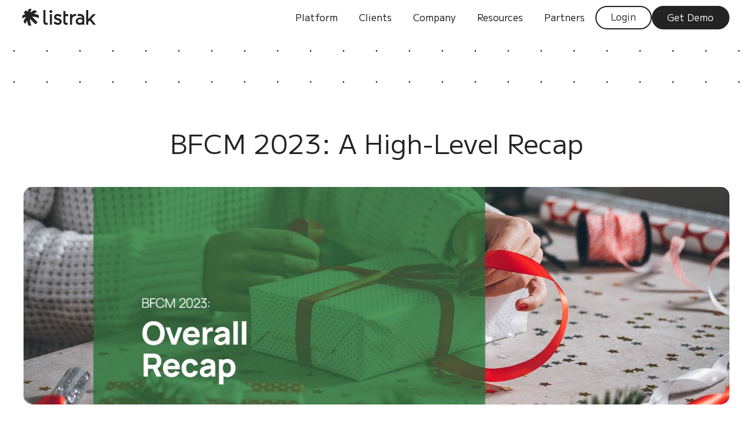

--- FILE ---
content_type: text/html
request_url: https://www.listrak.com/blog/bfcm-2023-a-high-level-recap
body_size: 21366
content:
<!DOCTYPE html><!-- Last Published: Mon Jan 19 2026 14:55:15 GMT+0000 (Coordinated Universal Time) --><html data-wf-domain="www.listrak.com" data-wf-page="67c9dc06e27a49c72d26254b" data-wf-site="67c9dc06e27a49c72d262413" lang="en" data-wf-collection="67c9dc06e27a49c72d2625d2" data-wf-item-slug="bfcm-2023-a-high-level-recap"><head><meta charset="utf-8"/><title>BFCM 2023: A High-Level Recap</title><meta content="The “Superbowl of the Retail Industry” came and went in a big way! Find out how consumers shopped and how retailers engaged over these five days." name="description"/><meta content="BFCM 2023: A High-Level Recap" property="og:title"/><meta content="The “Superbowl of the Retail Industry” came and went in a big way! Find out how consumers shopped and how retailers engaged over these five days." property="og:description"/><meta content="https://cdn.prod.website-files.com/67c9dc06e27a49c72d262457/67c9dc07e27a49c72d264299_BFCM-Overall-Recap.jpg" property="og:image"/><meta content="BFCM 2023: A High-Level Recap" property="twitter:title"/><meta content="The “Superbowl of the Retail Industry” came and went in a big way! Find out how consumers shopped and how retailers engaged over these five days." property="twitter:description"/><meta content="https://cdn.prod.website-files.com/67c9dc06e27a49c72d262457/67c9dc07e27a49c72d264299_BFCM-Overall-Recap.jpg" property="twitter:image"/><meta property="og:type" content="website"/><meta content="summary_large_image" name="twitter:card"/><meta content="width=device-width, initial-scale=1" name="viewport"/><link href="https://cdn.prod.website-files.com/67c9dc06e27a49c72d262413/css/listrak-2025-redesign.shared.550d59e8d.min.css" rel="stylesheet" type="text/css" integrity="sha384-VQ1Z6NhimGV+ARt99M0wZ7FlrjvXxvP1FLoa3fVxGNUW3W5jZwFeUfbjhFQR4TDs" crossorigin="anonymous"/><link href="https://fonts.googleapis.com" rel="preconnect"/><link href="https://fonts.gstatic.com" rel="preconnect" crossorigin="anonymous"/><script src="https://ajax.googleapis.com/ajax/libs/webfont/1.6.26/webfont.js" type="text/javascript"></script><script type="text/javascript">WebFont.load({  google: {    families: ["Lato:100,100italic,300,300italic,400,400italic,700,700italic,900,900italic","Inconsolata:400,700","M PLUS 1:100,200,300,regular,500,600,700,800,900","Newsreader:200,300,regular,500,200italic,300italic,italic,500italic"]  }});</script><script type="text/javascript">!function(o,c){var n=c.documentElement,t=" w-mod-";n.className+=t+"js",("ontouchstart"in o||o.DocumentTouch&&c instanceof DocumentTouch)&&(n.className+=t+"touch")}(window,document);</script><link href="https://cdn.prod.website-files.com/67c9dc06e27a49c72d262413/67c9dc07e27a49c72d26315f_32.svg" rel="shortcut icon" type="image/x-icon"/><link href="https://cdn.prod.website-files.com/67c9dc06e27a49c72d262413/67c9dc07e27a49c72d263160_256.svg" rel="apple-touch-icon"/>
<link rel="preconnect" href="https://cdn.prod.website-files.com" crossorigin>
<!-- Google Tag Manager -->
<script>(function(w,d,s,l,i){w[l]=w[l]||[];w[l].push({'gtm.start':
new Date().getTime(),event:'gtm.js'});var f=d.getElementsByTagName(s)[0],
j=d.createElement(s),dl=l!='dataLayer'?'&l='+l:'';j.async=true;j.src=
'https://www.googletagmanager.com/gtm.js?id='+i+dl;f.parentNode.insertBefore(j,f);
})(window,document,'script','dataLayer','GTM-K9WTM5');</script>
<!-- End Google Tag Manager -->
<link rel="preload" as="style" href="https://cdn.prod.website-files.com/67c9dc06e27a49c72d262413/css/listrak-2025-redesign.shared.942c531fd.min.css" onload="this.onload=null;this.rel='stylesheet'">
<noscript><link rel="stylesheet" href="https://cdn.prod.website-files.com/67c9dc06e27a49c72d262413/css/listrak-2025-redesign.shared.942c531fd.min.css"></noscript>
<link rel="preload" as="image"
      href="https://cdn.prod.website-files.com/67c9dc06e27a49c72d262413/686ab02229858215ab78856b_Homepage%20Hero%20Graphic%2001%20-%20Email.avif"
      imagesrcset="
        https://cdn.prod.website-files.com/67c9dc06e27a49c72d262413/686ab02229858215ab78856b_Homepage%20Hero%20Graphic%2001%20-%20Email-p-500.avif 500w,
        https://cdn.prod.website-files.com/67c9dc06e27a49c72d262413/686ab02229858215ab78856b_Homepage%20Hero%20Graphic%2001%20-%20Email.avif 1010w"
      imagesizes="(max-width: 1010px) 100vw, 1010px">

<script src="https://ajax.googleapis.com/ajax/libs/jquery/2.2.4/jquery.min.js"></script></head><body><div style="display:none;opacity:0" class="benchmark-popup w-condition-invisible"><div class="popup-div"><div class="w-layout-grid benchmark-promo-grid vert"><img src="https://cdn.prod.website-files.com/67c9dc06e27a49c72d262413/67c9dc07e27a49c72d263060_Group.jpg" loading="lazy" alt="" class="image-103 mobile-hide"/><div class="div-block-82 less-mobile-padding"><a data-w-id="b5f1e3a7-9a38-7e48-4976-60cf7eeb88e3" href="#" class="close-button w-inline-block"><img src="https://cdn.prod.website-files.com/67c9dc06e27a49c72d262413/67c9dc07e27a49c72d262c05_1498512575_button_close.png" loading="lazy" alt="" class="invert-x"/></a><img src="https://cdn.prod.website-files.com/67c9dc06e27a49c72d262413/67c9dc07e27a49c72d263066_62e1a0265607fe9cd07723f3_a%20new%20era.png" loading="lazy" id="w-node-a11994ab-292e-694f-8376-bba5b5991516-2d26254b" alt="" class="image-102"/><h2 class="popup-header">Download the 2022 Email Trends and Observations Report</h2><div id="wf-form-Whitepaper-Form" class="w-form"><form id="wf-form-2022-Ecommerce-Email-Benchmarks" name="wf-form-2022-Ecommerce-Email-Benchmarks" data-name="2022 Ecommerce Email Benchmarks" method="get" class="contact-form no-top-padding" data-wf-page-id="67c9dc06e27a49c72d26254b" data-wf-element-id="a11994ab-292e-694f-8376-bba5b599151b"><div class="white-paper-grid less-margins"><input class="input-3 w-input" maxlength="256" name="First-Name-2" data-name="First Name 2" placeholder="First Name" type="text" id="First-Name-2" required=""/><input class="input-3 w-input" maxlength="256" name="Last-Name-2" data-name="Last Name 2" placeholder="Last Name" type="text" id="Last-Name-2" required=""/><input class="input-3 w-input" maxlength="256" name="Email-Address-2" data-name="Email Address 2" placeholder="Email Address" type="email" id="Email-Address-2" required=""/><input class="input-3 w-input" maxlength="256" name="Title-2" data-name="Title 2" placeholder="Title" type="text" id="Title-2" required=""/><input class="input-3 w-input" maxlength="256" name="Phone-Number-2" data-name="Phone Number 2" placeholder="Phone Number" type="text" id="Phone-Number-2" required=""/><input class="input-3 w-input" maxlength="256" name="Company-2" data-name="Company 2" placeholder="Company" type="text" id="Company-2" required=""/><input class="input-3 w-node-a11994ab-292e-694f-8376-bba5b5991523-2d26254b w-input" maxlength="256" name="Website-URL-2" data-name="Website URL 2" placeholder="Website URL" type="text" id="Website-URL-2" required=""/></div><div class="div-block-15 _0"><label class="w-checkbox checkbox-field-2 less-padding"><input type="checkbox" name="Yes-please-keep-me-updated-on-Listrak-news-events-and-content-2" id="Yes-please-keep-me-updated-on-Listrak-news-events-and-content-2" data-name="Yes Please Keep Me Updated On Listrak News Events And Content 2" class="w-checkbox-input checkbox bench"/><span id="info-checkbox" for="Yes-please-keep-me-updated-on-Listrak-news-events-and-content-2" class="checkbox-label xsmall w-form-label">I&#x27;d like to receive information on the latest products, content and events from Listrak<br/></span></label><input id="Ecomm-Submit" type="submit" data-wait="Please wait..." class="button-8 full w-button" value="Submit"/></div></form><div class="success-message-2 w-form-done"><div class="text-block-31">Thank you! Your submission has been received!</div><a href="https://cdn.prod.website-files.com/67c9dc06e27a49c72d262413/67c9dc07e27a49c72d26305f_Listrak%20Email%20Observations%202022.pdf" target="_blank" class="button-8 auto w-button"><strong>Download the Listrak 2022 Retail Email Benchmark Report</strong><br/></a></div><div class="w-form-fail"><div>Oops! Something went wrong while submitting the form.</div></div></div><div class="html-embed-2 w-embed w-script"><input type="hidden" name="WhitePaper Name" value="2022 Email Trends and Observations Report"/>
<script type="text/javascript">
    (function(d) { if (document.addEventListener) document.addEventListener('ltkAsyncListener', d);
    else {e = document.documentElement; e.ltkAsyncProperty = 0;
    e.attachEvent('onpropertychange', function (e) {
        if (e.propertyName == 'ltkAsyncProperty'){d();}});}})
            
    (function() {
        /********** Begin Custom Code **********/
        jQuery('#wf-form-Whitepaper-Form').submit(function(e) {
            var self = this;
            e.preventDefault();
                
            setTimeout(function() {
                
                var serializedQS = $(self).serialize();
                var getUrl = window.location.href + "?" + serializedQS;
                $.get(getUrl, function() {
                });
                
               	var optInBox = 'off';
                var checkBoxVal = document.getElementById('Yes-please-keep-me-updated-on-Listrak-news-events-and-content').checked;
 								if(checkBoxVal === true)
                {
                	optInBox = 'on'
                }

                
                _ltk.Signup.New("Webflow PDF Download", "Email-Address", _ltk.Signup.TYPE.CLICK, "submit");

                _ltk.Signup.SetField("Webflow PDF Download", "First-Name");

								_ltk.Signup.SetField("Webflow PDF Download", "Last-Name");

                _ltk.Signup.SetField("Webflow PDF Download", "Phone-Number");

                _ltk.Signup.SetField("Webflow PDF Download", "Website-URL");

                _ltk.Signup.SetField("Webflow PDF Download", "Title");

                _ltk.Signup.SetField("Webflow PDF Download", "Company");

                _ltk.Signup.SetOptIn("Webflow PDF Download", "OptIn_CheckBox" , 'on');

                _ltk.Signup.SetOptIn("Webflow PDF Download", "Yes-please-keep-me-updated-on-Listrak-news-events-and-content");

                _ltk.Signup.SetValue('Webflow PDF Download', 'ltkSaved', true);


                setTimeout(function() {
                
            
                    w22();
        
                    _ltk.Signup.Subscribe("Webflow PDF Download");
        
        
                },100);            

            },2000);
        });
        /********** End Custom Code **********/
    });

    function w22(){
        const First_Name = document.getElementById('First-Name').value
        const Last_Name = document.getElementById('Last-Name').value
        const Email_Address = document.getElementById('Email-Address').value
        const Title = document.getElementById('Title').value
        const Phone_Number = document.getElementById('Phone-Number').value
        const Company = document.getElementById('Company').value
        const Website_URL = document.getElementById('Website-URL').value
        const windowPathnameArr = window.location.pathname.split('/');
        
				var optInBox = 'off';
      	var checkBoxVal = document.getElementById('Yes-please-keep-me-updated-on-Listrak-news-events-and-content').checked;
        if(checkBoxVal === true)
        {
          optInBox = 'on'
        }        
      	const whitePaperName = windowPathnameArr[windowPathnameArr.length-1];

				var Myform;

        var w2lFrame;

        var w2lFrameId = 'W2L_API';


        if(!document.getElementById(w2lFrameId)){

            w2lFrame = document.createElement("iframe");

            w2lFrame.id = w2lFrameId;

            w2lFrame.name = w2lFrameId;

            w2lFrame.src = 'about:blank';

            w2lFrame.style.display = 'none';

            document.body.appendChild(w2lFrame);
        }

        else w2lFrame = document.getElementById('W2L_API');

        if(!document.getElementById('w2lFormId')){

            Myform = document.createElement("form");

            Myform.id = 'w2lFormId';

            Myform.method = "POST";

            Myform.action = "https://listrak.my.salesforce.com/servlet/servlet.WebToLead?encoding=UTF-8";

            Myform.setAttribute("target", w2lFrameId);

        }

        else Myform = document.getElementById("w2lFormId");

        jQuery('<input>', {type: 'hidden', id: 'Campaign_ID', name: 'Campaign_ID', value: '7010y000000t8liAAA'}).appendTo(Myform);
        jQuery('<input>', {type: 'hidden', id: '00N80000003ORX1', name: '00N80000003ORX1', value: whitePaperName }).appendTo(Myform);
        jQuery('<input>', {type: 'hidden', id: '00NC0000006M5wA', name: '00NC0000006M5wA', value: 'Web Forms & Content Marketing'}).appendTo(Myform);
        jQuery('<input>', {type: 'hidden', id: '00N80000003ORX0', name: '00N80000003ORX0', value: 'Whitepaper'}).appendTo(Myform);
        jQuery('<input>', {type: 'hidden', id: '00NC0000006M5wF', name: '00NC0000006M5wF', value: 'Whitepaper'}).appendTo(Myform);
        jQuery('<input>', {type: 'hidden', id: 'retURL', name: 'retURL', value: 'about:blank'}).appendTo(Myform);
        jQuery('<input>', {type: 'hidden', id: 'oid', name: 'oid', value: '00D80000000KW5U'}).appendTo(Myform);

        jQuery('<input>', {type: 'hidden', id: 'first_name', name: 'first_name', value: First_Name}).appendTo(Myform);
        jQuery('<input>', {type: 'hidden', id: 'last_name', name: 'last_name', value: Last_Name}).appendTo(Myform);
        jQuery('<input>', {type: 'hidden', id: 'email', name: 'email', value: Email_Address}).appendTo(Myform);
        jQuery('<input>', {type: 'hidden', id: 'title', name: 'title', value: Title}).appendTo(Myform);
        jQuery('<input>', {type: 'hidden', id: 'phone', name: 'phone', value: Phone_Number}).appendTo(Myform);
        jQuery('<input>', {type: 'hidden', id: 'company', name: 'company', value: Company}).appendTo(Myform);
        jQuery('<input>', {type: 'hidden', id: 'OptIn_CheckBox', name: 'OptIn_CheckBox', value: optInBox}).appendTo(Myform);
        jQuery('<input>', {type: 'hidden', id: 'URL', name: 'URL', value: Website_URL}).appendTo(Myform);

        document.body.appendChild(Myform);
        Myform.submit();
    
    }
</script></div></div></div></div></div><div data-animation="default" class="_2025-nav-menu w-nav" data-easing2="ease" data-easing="ease" data-collapse="medium" data-w-id="4421845b-50e1-6734-7127-2c790c9e759d" role="banner" data-duration="400" data-doc-height="1"><div class="nav-wrapper"><a href="/" class="brand w-nav-brand"><img alt="" src="https://cdn.prod.website-files.com/67c9dc06e27a49c72d262413/67f7d210c404271713850f26_Listrak%20Logo%20White%20-%20Vector..svg" class="logo-icon white"/><img alt="" src="https://cdn.prod.website-files.com/67c9dc06e27a49c72d262413/67f7d21034407c07365d9df3_Listrak%20Logo%20Dark%20-%20Vector.svg" class="logo-icon"/></a><div class="nav-menu-2025"><div class="nav-dropdowns"><div data-delay="0" data-hover="true" data-w-id="53b4a5c2-6168-7358-dec1-9b9c27e9e98a" class="nav-dropdown w-dropdown"><div class="nav-link w-dropdown-toggle"><div class="nav-link-block"><div class="nav-dropdown-icon w-icon-dropdown-toggle"></div><div class="mobile-text-only">Platform</div><img src="https://cdn.prod.website-files.com/67c9dc06e27a49c72d262413/68c363e32ff31c6f0d6a01cf_arrow%20nav.svg" loading="lazy" alt="" class="nav-arrow"/><div class="nav-link-desktop"><div>Platform</div></div></div></div><nav class="dropdown w-dropdown-list"><div class="w-layout-grid nav-grid"><div id="w-node-_53b4a5c2-6168-7358-dec1-9b9c27e9e995-0c9e759d" class="nav-grid-div with-divider hide-mobile"><div class="bottom-margin _1rem"><h4 class="dropdown-header">Platform</h4><p class="paragraph-nav">The power and functionality you need in a single platform to grow your business and engage your customers.</p></div><a href="/platform" class="black-outline-button platform-nav w-button">Learn More</a></div><div id="w-node-_53b4a5c2-6168-7358-dec1-9b9c27e9e99a-0c9e759d" class="nav-grid-div _2col"><div class="div-block-130"><div class="nav-header-link"><a href="/platform" class="w-inline-block"><div class="nav-header">Person-First Marketing Platform</div></a></div><a href="/platform/data-platform" class="nav-dropdown-link-v2 w-inline-block"><div>Listrak Data Platform</div></a><a href="/platform/listrak-intelligence" class="nav-dropdown-link-v2 w-inline-block"><div>Listrak Intelligence</div></a><a href="/platform/journey-orchestration" class="nav-dropdown-link-v2 w-inline-block"><div>Journey Orchestration</div></a><a href="/platform/experience-builder" class="nav-dropdown-link-v2 w-inline-block"><div>Experience Builder</div></a><a href="/platform/reporting-analytics" class="nav-dropdown-link-v2 w-inline-block"><div>Reporting &amp; Analytics</div></a><a href="/platform/integrations" class="nav-dropdown-link-v2 w-inline-block"><div>Integrations</div></a></div><div><div id="w-node-_62af0aa3-3abd-ad12-bc36-db76d549360a-0c9e759d" class="nav-header-link"><div class="nav-header">Cross-Channel Messaging</div></div><a href="/platform/email-marketing" class="nav-dropdown-link-v2 w-inline-block"><div>Email Marketing</div></a><a href="/platform/mobile-marketing" class="nav-dropdown-link-v2 w-inline-block"><div>Mobile Marketing</div></a><a href="/platform/push-notifications" class="nav-dropdown-link-v2 w-inline-block"><div>Push Notifications</div></a><a href="/platform/listrak-intelligence#product-recommendations" class="nav-dropdown-link-v2 w-inline-block"><div>Product Recommendations</div></a><a href="/platform/experience-builder#Onsite-Popups-Personalization" class="nav-dropdown-link-v2 w-inline-block"><div>Onsite Popups &amp; Personalization</div></a><a href="/platform/paid-media-social-audiences" class="nav-dropdown-link-v2 w-inline-block"><div>Paid Media &amp; Social Audiences</div></a></div></div><div id="w-node-_53b4a5c2-6168-7358-dec1-9b9c27e9e9c3-0c9e759d" class="nav-grid-div service-nav"><div class="bottom-margin _15px"><a href="/services" class="w-inline-block"><div class="listrak-services">Expert Services &amp; Strategic Partnership</div></a></div></div><div class="nav-grid-div service-nav hide-mobile"><div class="bottom-margin _15px"><div class="listrak-services">Listrak Services</div></div><div class="bottom-margin _15"><p class="paragraph-nav">Listrak’s client services are designed to accelerate growth, maximize ROI, and support your unique goals.</p></div><a href="/services" class="black-outline-button platform-nav w-button">Learn More</a></div></div></nav></div><div data-delay="0" data-hover="true" data-w-id="53b4a5c2-6168-7358-dec1-9b9c27e9e9ca" class="nav-dropdown w-dropdown"><div class="nav-link w-dropdown-toggle"><div class="nav-link-block"><div class="nav-dropdown-icon w-icon-dropdown-toggle"></div><div class="mobile-text-only">Clients</div><img src="https://cdn.prod.website-files.com/67c9dc06e27a49c72d262413/68c363e32ff31c6f0d6a01cf_arrow%20nav.svg" loading="lazy" alt="" class="nav-arrow"/><div class="nav-link-desktop"><div>Clients</div></div></div></div><nav class="dropdown w-dropdown-list"><div class="w-layout-grid nav-grid"><div id="w-node-_53b4a5c2-6168-7358-dec1-9b9c27e9e9d5-0c9e759d" class="nav-grid-div with-divider hide-mobile"><h4 class="dropdown-header">Clients</h4><div class="bottom-margin _1rem"><p class="paragraph-nav">Listrak’s Customer Engagement Platform orchestrates cross-channel campaigns for Leading Retailers and Brands.</p></div><a href="/clients" class="black-outline-button platform-nav w-button">Learn More</a></div><div id="w-node-_53b4a5c2-6168-7358-dec1-9b9c27e9e9da-0c9e759d" class="nav-grid-div _1col"><a href="/clients" class="nav-dropdown-link-vert w-inline-block"><div><strong>Success Stories</strong></div><div class="page-dscr">Listrak’s robust feature set and best-in-class service help clients accelerate their growth.</div></a><a href="https://www.listrak.com/#G2" class="nav-dropdown-link-vert w-inline-block"><div><strong>G2 Recognition &amp; Reviews</strong></div><div class="page-dscr">Real client ratings have continually earned us accolades from G2.</div></a></div><div id="w-node-_53b4a5c2-6168-7358-dec1-9b9c27e9e9e7-0c9e759d" class="nav-grid-div bonus-section"><a data-w-id="53b4a5c2-6168-7358-dec1-9b9c27e9e9e8" href="/success-stories/peter-thomas-roth" class="client-feature-block-nav w-inline-block"><div class="nav-image-feature"><img src="https://cdn.prod.website-files.com/67c9dc06e27a49c72d262413/691f35abe7aabb3d81c1fd9f_Navigation-Feature-530x240%20(3)%20(1).avif" loading="lazy" alt="" class="client-top-image-nav"/></div><div class="client-wrapper-nav"><p class="paragraph-nav-white">Peter Thomas Roth Clinical Skincare saw exponential results from better activating their Shopify data with Listrak.</p></div></a></div><div></div></div></nav></div><div data-delay="0" data-hover="true" data-w-id="53b4a5c2-6168-7358-dec1-9b9c27e9e9ef" class="nav-dropdown w-dropdown"><div class="nav-link w-dropdown-toggle"><div class="nav-link-block"><div class="nav-dropdown-icon w-icon-dropdown-toggle"></div><div class="mobile-text-only">Company</div><img src="https://cdn.prod.website-files.com/67c9dc06e27a49c72d262413/68c363e32ff31c6f0d6a01cf_arrow%20nav.svg" loading="lazy" alt="" class="nav-arrow"/><div class="nav-link-desktop"><div>Company</div></div></div></div><nav class="dropdown w-dropdown-list"><div class="w-layout-grid nav-grid company"><div id="w-node-_53b4a5c2-6168-7358-dec1-9b9c27e9e9fa-0c9e759d" class="nav-grid-div with-divider-copy hide-mobile"><h4 class="dropdown-header"><strong>Behind the Brand</strong></h4><p class="paragraph-nav">Explore the latest news, events, and company updates—or get in touch. See how Listrak is making an impact across the industry.<br/></p></div><div id="w-node-_53b4a5c2-6168-7358-dec1-9b9c27e9e9ff-0c9e759d" class="nav-grid-div _1col"><a href="/company/news-and-events" class="nav-dropdown-link-v2 w-inline-block"><div class="page-dscr">News &amp; Events</div></a><a href="/company/contact" class="nav-dropdown-link-v2 w-inline-block"><div class="page-dscr">Contact</div></a><a href="/company/careers" class="nav-dropdown-link-v2 w-inline-block"><div class="page-dscr">Careers</div></a></div><div id="w-node-_400eaee6-5e11-1c6f-71f3-4595147dc471-0c9e759d" class="div-block-129"><div id="w-node-_53b4a5c2-6168-7358-dec1-9b9c27e9ea1b-0c9e759d" class="nav-grid-div bonus-section"><a data-w-id="53b4a5c2-6168-7358-dec1-9b9c27e9ea1f" href="https://www.prnewswire.com/news-releases/listrak-and-rivo-partner-to-supercharge-retail-loyalty-programs-302566363.html" target="_blank" class="client-feature-block-nav w-inline-block"><div class="nav-image-feature"><img src="https://cdn.prod.website-files.com/67c9dc06e27a49c72d262413/68f904b90e66f934f682cbc1_NewPartnership-Rivo.png" loading="lazy" alt="" class="client-top-image-nav company-1"/></div><div class="client-wrapper-nav"><p class="paragraph-nav-white date">September 25, 2025</p><p class="paragraph-nav-white _12px">Listrak and Rivo Partner to Supercharge Retail Loyalty Programs<br/></p></div></a></div><div class="nav-grid-div bonus-section"><a data-w-id="53b4a5c2-6168-7358-dec1-9b9c27e9ea10" href="/news-events/lafco-new-york-partners-with-listrak-to-power-ecommerce-expansion-of-its-pink-paradise-collaboration-with-the-colony-hotel" class="client-feature-block-nav w-inline-block"><div class="nav-image-feature"><img src="https://cdn.prod.website-files.com/67c9dc06e27a49c72d262413/684218a48baead568371c0f7_lafco%20copy.svg" loading="lazy" alt="green banner image that features the Listrak and LAFCO New York logos" class="client-top-image-nav"/></div><div class="client-wrapper-nav"><p class="paragraph-nav-white date">November 12, 2025</p><p class="paragraph-nav-white _12px">LAFCO New York Partners with Listrak to Power ECommerce Expansion of its “Pink Paradise” Collaboration with The Colony Hotel</p></div></a></div></div></div></nav></div><div data-delay="0" data-hover="true" data-w-id="53b4a5c2-6168-7358-dec1-9b9c27e9ea2a" class="nav-dropdown w-dropdown"><div class="nav-link w-dropdown-toggle"><div class="nav-link-block"><div class="nav-dropdown-icon w-icon-dropdown-toggle"></div><div class="mobile-text-only">Resources</div><img src="https://cdn.prod.website-files.com/67c9dc06e27a49c72d262413/68c363e32ff31c6f0d6a01cf_arrow%20nav.svg" loading="lazy" alt="" class="nav-arrow"/><div class="nav-link-desktop"><div>Resources</div></div></div></div><nav class="dropdown resources w-dropdown-list"><div class="w-layout-grid nav-grid company"><div id="w-node-_53b4a5c2-6168-7358-dec1-9b9c27e9ea35-0c9e759d" class="nav-grid-div with-divider resources"><h4 class="dropdown-header">Resources</h4><div class="bottom-margin _1rem"><p class="paragraph-nav">Check out the latest blog posts, whitepapers, episodes and more.</p></div><div class="div-block-134"><p class="benchmark-nav-title"><strong>Benchmarks: Quarterly Email &amp; SMS Performance</strong></p><p class="benchmark-nav-paragraph">Track your performance in real time and turn insights into action.</p><a href="/quarterly-benchmarks" class="nav-dropdown-link-info-2 w-inline-block"><div class="holiday-text-link-2">Access Now</div></a><div class="holiday-text-link-2"></div></div></div><div id="w-node-_53b4a5c2-6168-7358-dec1-9b9c27e9ea3a-0c9e759d" class="nav-grid-div _1col"><a href="/learn/guides-and-reports" class="nav-dropdown-link-v2 w-inline-block"><div class="page-dscr">Guides and Reports</div></a><a href="/learn/blog" class="nav-dropdown-link-v2 w-inline-block"><div class="page-dscr">Blog</div></a><a href="/learn/videos" class="nav-dropdown-link-v2 w-inline-block"><div class="page-dscr">Videos</div></a><a href="/learn/podcasts" class="nav-dropdown-link-v2 w-inline-block"><div class="page-dscr">Podcast</div></a><a href="/learn/developers" class="nav-dropdown-link-v2 w-inline-block"><div class="page-dscr">Developers</div></a></div><div id="w-node-_67b40360-88c7-7dae-06ec-e3cfd3fbf17c-0c9e759d" class="div-block-129"><div class="w-dyn-list"><div role="list" class="w-dyn-items"><div role="listitem" class="w-dyn-item"><div class="nav-grid-div bonus-section"><a data-w-id="53b4a5c2-6168-7358-dec1-9b9c27e9ea4b" href="/guides-and-reports/big-box-retail-insights" class="client-feature-block-nav w-inline-block"><div class="nav-image-feature"><img src="https://cdn.prod.website-files.com/67c9dc06e27a49c72d262457/68dadf44fbdf62c09ec997c6_Big-Box-Thumbnail.png" loading="lazy" alt="" sizes="100vw" srcset="https://cdn.prod.website-files.com/67c9dc06e27a49c72d262457/68dadf44fbdf62c09ec997c6_Big-Box-Thumbnail-p-500.png 500w, https://cdn.prod.website-files.com/67c9dc06e27a49c72d262457/68dadf44fbdf62c09ec997c6_Big-Box-Thumbnail.png 750w" class="client-top-image-nav"/></div><div class="client-wrapper-nav"><p class="paragraph-nav-white _12px">Stay ahead of the curve with this in-depth analysis exploring the latest trends, strategies, and performance benchmarks shaping today’s Big Box retail landscape.</p><div class="stat-link nav"><div class="button-text-arrow nav-smaller">Access Now</div><div class="arrow-icon-link smaller"></div></div></div></a></div></div></div></div><div class="nav-grid-div bonus-section"><div class="w-dyn-list"><div role="list" class="w-dyn-items"><div role="listitem" class="w-dyn-item"><a href="/blog/holiday-2025-messaging-that-drove-results" class="client-feature-block-nav w-inline-block"><div class="nav-image-feature"><img src="https://cdn.prod.website-files.com/67c9dc06e27a49c72d262457/6968267a5d667600037508cd_Blog2-NavFeature-530x240.avif" loading="lazy" alt="" class="client-top-image-nav"/></div><div class="client-wrapper-nav"><p class="paragraph-nav-white _12px">In the second blog of the three-part Holiday 2025 Recap, learn which Email and SMS campaigns delivered results in a more selective holiday season.</p></div></a></div></div></div></div></div></div></nav></div><div data-delay="0" data-hover="true" data-w-id="53b4a5c2-6168-7358-dec1-9b9c27e9ea60" class="nav-dropdown w-dropdown"><div class="nav-link w-dropdown-toggle"><div class="nav-link-block"><div class="nav-dropdown-icon w-icon-dropdown-toggle"></div><div class="mobile-text-only">Partners</div><img src="https://cdn.prod.website-files.com/67c9dc06e27a49c72d262413/68c363e32ff31c6f0d6a01cf_arrow%20nav.svg" loading="lazy" alt="" class="nav-arrow"/><div class="nav-link-desktop"><div>Partners</div></div></div></div><nav class="dropdown w-dropdown-list"><div class="w-layout-grid nav-grid"><div id="w-node-_53b4a5c2-6168-7358-dec1-9b9c27e9ea6b-0c9e759d" class="nav-grid-div with-divider"><h4 class="dropdown-header">Partners</h4><div class="bottom-margin _1rem"><p class="paragraph-nav">A rich ecosystem of trusted partners to ease your ecomm and tech integrations.</p></div><a href="/platform/integrations" class="black-outline-button platform-nav w-button">Learn More</a></div><div id="w-node-_53b4a5c2-6168-7358-dec1-9b9c27e9ea70-0c9e759d" class="nav-grid-div"><a href="/platform/integrations#Shopify-Plus-Partner" class="nav-dropdown-link-v2 w-inline-block"><div class="page-dscr">Listrak + Shopify Partnership</div></a><a id="w-node-_53b4a5c2-6168-7358-dec1-9b9c27e9ea71-0c9e759d" href="/platform/integrations#Ecommerce-Platform-Integrations" class="nav-dropdown-link-v2 w-inline-block"><div class="page-dscr">Ecommerce Platform Integrations</div></a><a href="/platform/integrations#technology-partners" class="nav-dropdown-link-v2 w-inline-block"><div class="page-dscr">Technology Partners</div></a><a href="/platform/integrations#agency-partners" class="nav-dropdown-link-v2 w-inline-block"><div class="page-dscr">Agency Partners</div></a><a href="/platform/integrations#UPS-Alliance-Partnership" class="nav-dropdown-link-v2 w-inline-block"><div class="page-dscr">UPS Alliance Partnership</div></a></div><div id="w-node-_53b4a5c2-6168-7358-dec1-9b9c27e9ea80-0c9e759d" class="nav-grid-div bonus-section"><div class="div-block-128"><div class="text-block-43">Interested in a Listrak Partnership?</div><div class="button-wrapper-2025"><a href="/partners/become-a-partner" class="green-button in-dropdown w-button">Contact Us</a></div></div></div></div></nav></div><div class="nav-buttons---mobile"><a id="login-btn" href="https://admin.listrak.com/Account/Login.aspx" target="_blank" class="black-outline-button mobile-dd w-button">Login</a><a href="/get-started" class="black-button mobile-dd w-button">Get Demo</a></div></div><div class="nav-buttons"><a id="login-btn" href="https://admin.listrak.com/Account/Login.aspx" target="_blank" class="black-outline-button nav-new w-button">Login</a><a href="/get-started" class="black-button nav w-button">Get Demo</a><a data-w-id="53b4a5c2-6168-7358-dec1-9b9c27e9ea91" href="#" class="hamburger-2025 w-inline-block"><img src="https://cdn.prod.website-files.com/67c9dc06e27a49c72d262413/67fe82ad348d0c8178e8b18b_Asset%201hamburger.svg" loading="lazy" alt="" class="burger-icon"/><img src="https://cdn.prod.website-files.com/67c9dc06e27a49c72d262413/67fe7516846be772f61d49be_Asset%2054icon-2025.svg" loading="lazy" alt="an X icon" class="nav-x-ixon"/></a></div></div></div></div><div id="INTRO" class="dots-2-rows"></div><div class="page-wrapper"><div class="new-section-2025 blog"><div class="container-2025"><div class="post-info _850-max"><h1 class="post-heading blog-post-heading">BFCM 2023: A High-Level Recap</h1><h1 class="post-heading no-padding w-condition-invisible w-dyn-bind-empty"></h1><h1 class="post-heading no-top-padding w-condition-invisible w-dyn-bind-empty"></h1><h1 class="post-heading small-sub w-dyn-bind-empty"></h1><div class="blog-subheader w-condition-invisible w-dyn-bind-empty w-richtext"></div><div class="post-info-bottom hide"><div class="w-hidden-tiny">Posted on </div><div class="w-hidden-tiny">Dec 12, 2023</div><div class="w-hidden-tiny">  by</div><a href="#" class="post-card-author-link w-inline-block"><img src="" alt="" class="post-card-v1-avatar w-dyn-bind-empty"/><div class="w-dyn-bind-empty"></div></a></div></div><div class="custom-sub-header w-condition-invisible w-dyn-bind-empty"></div><div class="post-image w-condition-invisible w-dyn-bind-empty w-video w-embed"></div><img src="https://cdn.prod.website-files.com/67c9dc06e27a49c72d262457/67c9dc07e27a49c72d264295_BFCM-Overall-Recap.jpg" loading="lazy" alt="" sizes="100vw" srcset="https://cdn.prod.website-files.com/67c9dc06e27a49c72d262457/67c9dc07e27a49c72d264295_BFCM-Overall-Recap-p-500.jpg 500w, https://cdn.prod.website-files.com/67c9dc06e27a49c72d262457/67c9dc07e27a49c72d264295_BFCM-Overall-Recap-p-800.jpg 800w, https://cdn.prod.website-files.com/67c9dc06e27a49c72d262457/67c9dc07e27a49c72d264295_BFCM-Overall-Recap-p-1080.jpg 1080w, https://cdn.prod.website-files.com/67c9dc06e27a49c72d262457/67c9dc07e27a49c72d264295_BFCM-Overall-Recap-p-1600.jpg 1600w, https://cdn.prod.website-files.com/67c9dc06e27a49c72d262457/67c9dc07e27a49c72d264295_BFCM-Overall-Recap-p-2000.jpg 2000w, https://cdn.prod.website-files.com/67c9dc06e27a49c72d262457/67c9dc07e27a49c72d264295_BFCM-Overall-Recap.jpg 2162w" class="blog-post-image"/><div class="cms-content-wrapper"><div class="blog w-richtext"><p>The “Superbowl of the Retail Industry” came and went in a big way! Find out how consumers shopped and how retailers engaged over these five days.</p><h2><strong>BFCM By the Numbers</strong></h2><p>The rising cost of living had retailers executing a discount-heavy promotional strategy this year. Engagement and conversions were encouraged with stacking offers, promos, and daily deals that urged customers to return each day for new offers and exclusive products. Discounts peaked around 30% off, but proved enough to drive consumer demand and impulse shopping. </p><p>2023 BFCM saw consumer online spending at record highs:</p><figure style="max-width:611px" class="w-richtext-align-fullwidth w-richtext-figure-type-image"><div><img src="https://cdn.prod.website-files.com/67c9dc06e27a49c72d262457/67c9dc07e27a49c72d2642a9_BFCM%20Table%20(1).png" loading="lazy" alt=""/></div></figure><h2><strong>Buy Now, Pay Later Hit an All-Time High </strong></h2><p>On Cyber Monday, consumers took advantage of the more flexible payment arrangement this year, driving $940 million in online spending. This is a staggering 42.5% increase YOY.</p><h2><strong>Mobile Shopping Overtook Desktop </strong></h2><p>On Thanksgiving, 59% of online sales came through a smartphone. Across Cyber Week, 51.8% of online sales were via smartphones (up 49.9% in 2022).</p><h2><strong>Email Drove 15% of Online Sales</strong></h2><p>During Cyber Week, email contributed to 15% of sales, with the rest driven by paid search, organic search, partners/affiliates, social media, and direct traffic.</p><h2><strong>SMS, The Star of BFC</strong></h2><p>Consumers did more shopping via SMS this Black Friday and Cyber Monday than ever before. Read our <a href="https://listrak-2021.webflow.io/blog/the-2023-bfcm-star-text-message-marketing" target="_blank">BFCM SMS recap</a> to learn more.</p><h2><strong>Get Started </strong></h2><p>Listrak is here for our 1000+ retail clients 24/7/365. We’re excited to help them finish the year strong and continue the momentum into 2024. 2024 brings big opportunities to engage with customers cross-channel. Listrak’s customer engagement platform powering email, SMS, identity resolution marketing, and push notifications is the key. <a href="https://www.listrak.com/get-started">Get started with Listrak now.</a></p></div><div class="tiny-text w-condition-invisible w-dyn-bind-empty w-richtext"></div><div class="social-images w-dyn-list"><script type="text/x-wf-template" id="wf-template-c220af3f-3529-8d85-7963-e60058a0c46e">%3Cdiv%20role%3D%22listitem%22%20class%3D%22w-dyn-item%20w-dyn-repeater-item%20w-col%20w-col-6%22%3E%3Ca%20href%3D%22%23%22%20class%3D%22lightbox-link%20w-inline-block%20w-dyn-bind-empty%20w-lightbox%22%3E%3Cdiv%20style%3D%22background-image%3Anone%22%20class%3D%22div-block-50%20taller%22%3E%3C%2Fdiv%3E%3Cscript%20type%3D%22application%2Fjson%22%20class%3D%22w-json%22%3E%7B%0A%20%20%22items%22%3A%20%5B%5D%2C%0A%20%20%22group%22%3A%20%22blog%22%0A%7D%3C%2Fscript%3E%3C%2Fa%3E%3C%2Fdiv%3E</script><div role="list" class="w-dyn-items w-row w-dyn-hide"></div><div class="empty-state w-dyn-empty"></div></div></div><div class="custom-layout-1 w-condition-invisible"><div class="blog w-dyn-bind-empty w-richtext"></div><div class="blog-stats w-condition-invisible"><div class="container-2025"><img src="https://cdn.prod.website-files.com/67c9dc06e27a49c72d262413/68935a3f5f3cdef533b69f1b_Asset%201dots%20-%201%20row.svg" loading="lazy" alt="" class="dots-1-row"/><div class="w-layout-grid client-stats-blog"><div class="stat-wrapper center"><div class="black-stat-number w-dyn-bind-empty"></div><div class="descr-number-text black w-dyn-bind-empty"></div></div><div class="stat-wrapper center"><div class="black-stat-number w-dyn-bind-empty"></div><div class="descr-number-text black w-dyn-bind-empty"></div></div><div class="stat-wrapper center"><div class="black-stat-number w-dyn-bind-empty"></div><div class="descr-number-text black w-dyn-bind-empty"></div></div><div class="stat-wrapper center"><div class="black-stat-number w-dyn-bind-empty"></div><div class="descr-number-text black w-dyn-bind-empty"></div></div></div><img src="https://cdn.prod.website-files.com/67c9dc06e27a49c72d262413/68935a3f5f3cdef533b69f1b_Asset%201dots%20-%201%20row.svg" loading="lazy" alt="" class="dots-1-row"/></div></div><div class="blog w-condition-invisible w-dyn-bind-empty w-richtext"></div><div class="container-2025 w-condition-invisible"><div class="quote-wrapper-blog"><img src="https://cdn.prod.website-files.com/67c9dc06e27a49c72d262413/68935a3f5f3cdef533b69f1b_Asset%201dots%20-%201%20row.svg" loading="lazy" alt="" class="dots-1-row blog-dots"/><div class="div-block-136"><div class="quote-2025-black w-dyn-bind-empty"></div><div class="quote-name-2025 w-dyn-bind-empty"></div></div><img src="https://cdn.prod.website-files.com/67c9dc06e27a49c72d262413/68935a3f5f3cdef533b69f1b_Asset%201dots%20-%201%20row.svg" loading="lazy" alt="" class="dots-1-row blog-dots"/></div></div><div class="blog w-condition-invisible w-dyn-bind-empty w-richtext"></div><div class="custum-image-grid---4-col"><div class="blog-grid-image"><img src="https://cdn.prod.website-files.com/67c9dc06e27a49c72d262413/68927b9a30b0885c12943b16_Click%20Rate%20Testing%20-%20Product%20Recs.jpg" loading="lazy" alt="" class="blog-col-image w-dyn-bind-empty"/></div><div class="blog-grid-image"><img src="https://cdn.prod.website-files.com/67c9dc06e27a49c72d262413/68927b9a30b0885c12943b16_Click%20Rate%20Testing%20-%20Product%20Recs.jpg" loading="lazy" alt="" class="blog-col-image w-dyn-bind-empty"/></div><div class="blog-grid-image w-condition-invisible"><img src="https://cdn.prod.website-files.com/67c9dc06e27a49c72d262413/68927b9b4d2f6e308efcaa31_Click%20Rate%20Testing%20-%20CTA%20Above%20Fold.jpg" loading="lazy" alt="" class="blog-col-image w-dyn-bind-empty"/></div><div class="blog-grid-image w-condition-invisible"><img src="https://cdn.prod.website-files.com/67c9dc06e27a49c72d262413/68927b9a44ac684e7d044da9_Click%20Rate%20Testing%20-%20Saved%20Content%20Banner.jpg" loading="lazy" alt="" class="blog-col-image w-dyn-bind-empty"/></div></div><div class="blog w-dyn-bind-empty w-richtext"></div></div><div class="custom-blog-old w-condition-invisible"><div class="blog w-dyn-bind-empty w-richtext"></div><div class="custom-blog-images-desktop w-condition-invisible"><img src="https://cdn.prod.website-files.com/plugins/Basic/assets/placeholder.60f9b1840c.svg" loading="lazy" alt="" class="blog-desktop-image w-condition-invisible w-dyn-bind-empty"/></div><div class="custom-blog-images-mobile"><img src="https://cdn.prod.website-files.com/plugins/Basic/assets/placeholder.60f9b1840c.svg" loading="lazy" alt="" class="w-condition-invisible w-dyn-bind-empty"/></div><div class="blog w-dyn-bind-empty w-richtext"></div></div></div><div class="container-2025 w-condition-invisible"><div class="w-layout-grid benchmarks-grid tint-bg"><img src="https://cdn.prod.website-files.com/67c9dc06e27a49c72d262413/67c9dc07e27a49c72d263060_Group.jpg" loading="lazy" alt="" class="image-103"/><div class="div-block-82"><img src="https://cdn.prod.website-files.com/67c9dc06e27a49c72d262413/67c9dc07e27a49c72d263066_62e1a0265607fe9cd07723f3_a%20new%20era.png" loading="lazy" id="w-node-_865039f1-de47-ca6f-d968-140ff5f97659-2d26254b" alt="" class="image-102"/><h2 class="heading-46">Download the 2022 Email Trends and Observations Report</h2><div id="wf-form-Whitepaper-Form" class="w-form"><form id="wf-form-2022-Ecommerce-Email-Benchmarks" name="wf-form-2022-Ecommerce-Email-Benchmarks" data-name="2022 Ecommerce Email Benchmarks" method="get" class="contact-form no-top-padding" data-wf-page-id="67c9dc06e27a49c72d26254b" data-wf-element-id="7d19e01b-0bfa-a651-ebc3-ba8ad27782b6"><div class="white-paper-grid top-margin"><input class="input-3 w-input" maxlength="256" name="First-Name" data-name="First Name" placeholder="First Name" type="text" id="First-Name" required=""/><input class="input-3 w-input" maxlength="256" name="Last-Name" data-name="Last Name" placeholder="Last Name" type="text" id="Last-Name" required=""/><input class="input-3 w-input" maxlength="256" name="Email-Address" data-name="Email Address" placeholder="Email Address" type="email" id="Email-Address" required=""/><input class="input-3 w-input" maxlength="256" name="Title" data-name="Title" placeholder="Title" type="text" id="Title" required=""/><input class="input-3 w-input" maxlength="256" name="Phone-Number" data-name="Phone Number" placeholder="Phone Number" type="text" id="Phone-Number" required=""/><input class="input-3 w-input" maxlength="256" name="Company" data-name="Company" placeholder="Company" type="text" id="Company" required=""/><input class="input-3 w-node-_7d19e01b-0bfa-a651-ebc3-ba8ad27782be-2d26254b w-input" maxlength="256" name="Website-URL" data-name="Website URL" placeholder="Website URL" type="text" id="Website-URL" required=""/></div><div class="div-block-15"><label class="w-checkbox checkbox-field-2"><input type="checkbox" name="Yes-please-keep-me-updated-on-Listrak-news-events-and-content" id="Yes-please-keep-me-updated-on-Listrak-news-events-and-content" data-name="Yes, please keep me updated on Listrak news, events and content." class="w-checkbox-input checkbox bench"/><span id="info-checkbox" for="Yes-please-keep-me-updated-on-Listrak-news-events-and-content" class="checkbox-label smaller w-form-label">I&#x27;d like to receive information on the latest products, content and events from Listrak<br/></span></label><input id="Ecomm-Submit" type="submit" data-wait="Please wait..." class="button-8 full w-button" value="Submit"/></div></form><div class="success-message-2 w-form-done"><div class="text-block-31">Thank you! Your submission has been received!</div><a href="https://cdn.prod.website-files.com/67c9dc06e27a49c72d262413/67c9dc07e27a49c72d26305f_Listrak%20Email%20Observations%202022.pdf" target="_blank" class="button-8 auto w-button"><strong>Download the Listrak 2022 Retail Email Benchmark Report</strong><br/></a></div><div class="w-form-fail"><div>Oops! Something went wrong while submitting the form.</div></div></div><div class="html-embed-2 w-embed w-script"><input type="hidden" name="WhitePaper Name" value="2022 Email Trends and Observations Report"/>
<script type="text/javascript">
    (function(d) { if (document.addEventListener) document.addEventListener('ltkAsyncListener', d);
    else {e = document.documentElement; e.ltkAsyncProperty = 0;
    e.attachEvent('onpropertychange', function (e) {
        if (e.propertyName == 'ltkAsyncProperty'){d();}});}})
            
    (function() {
        /********** Begin Custom Code **********/
        jQuery('#wf-form-Whitepaper-Form').submit(function(e) {
            var self = this;
            e.preventDefault();
                
            setTimeout(function() {
                
                var serializedQS = $(self).serialize();
                var getUrl = window.location.href + "?" + serializedQS;
                $.get(getUrl, function() {
                });
                
               	var optInBox = 'off';
                var checkBoxVal = document.getElementById('Yes-please-keep-me-updated-on-Listrak-news-events-and-content').checked;
 								if(checkBoxVal === true)
                {
                	optInBox = 'on'
                }

                
                _ltk.Signup.New("Webflow PDF Download", "Email-Address", _ltk.Signup.TYPE.CLICK, "submit");

                _ltk.Signup.SetField("Webflow PDF Download", "First-Name");

								_ltk.Signup.SetField("Webflow PDF Download", "Last-Name");

                _ltk.Signup.SetField("Webflow PDF Download", "Phone-Number");

                _ltk.Signup.SetField("Webflow PDF Download", "Website-URL");

                _ltk.Signup.SetField("Webflow PDF Download", "Title");

                _ltk.Signup.SetField("Webflow PDF Download", "Company");

                _ltk.Signup.SetOptIn("Webflow PDF Download", "OptIn_CheckBox" , 'on');

                _ltk.Signup.SetOptIn("Webflow PDF Download", "Yes-please-keep-me-updated-on-Listrak-news-events-and-content");

                _ltk.Signup.SetValue('Webflow PDF Download', 'ltkSaved', true);


                setTimeout(function() {
                
            
                    w22();
        
                    _ltk.Signup.Subscribe("Webflow PDF Download");
        
        
                },100);            

            },2000);
        });
        /********** End Custom Code **********/
    });

    function w22(){
        const First_Name = document.getElementById('First-Name').value
        const Last_Name = document.getElementById('Last-Name').value
        const Email_Address = document.getElementById('Email-Address').value
        const Title = document.getElementById('Title').value
        const Phone_Number = document.getElementById('Phone-Number').value
        const Company = document.getElementById('Company').value
        const Website_URL = document.getElementById('Website-URL').value
        const windowPathnameArr = window.location.pathname.split('/');
        
				var optInBox = 'off';
      	var checkBoxVal = document.getElementById('Yes-please-keep-me-updated-on-Listrak-news-events-and-content').checked;
        if(checkBoxVal === true)
        {
          optInBox = 'on'
        }        
      	const whitePaperName = windowPathnameArr[windowPathnameArr.length-1];

				var Myform;

        var w2lFrame;

        var w2lFrameId = 'W2L_API';


        if(!document.getElementById(w2lFrameId)){

            w2lFrame = document.createElement("iframe");

            w2lFrame.id = w2lFrameId;

            w2lFrame.name = w2lFrameId;

            w2lFrame.src = 'about:blank';

            w2lFrame.style.display = 'none';

            document.body.appendChild(w2lFrame);
        }

        else w2lFrame = document.getElementById('W2L_API');

        if(!document.getElementById('w2lFormId')){

            Myform = document.createElement("form");

            Myform.id = 'w2lFormId';

            Myform.method = "POST";

            Myform.action = "https://listrak.my.salesforce.com/servlet/servlet.WebToLead?encoding=UTF-8";

            Myform.setAttribute("target", w2lFrameId);

        }

        else Myform = document.getElementById("w2lFormId");

        jQuery('<input>', {type: 'hidden', id: 'Campaign_ID', name: 'Campaign_ID', value: '7010y000000t8liAAA'}).appendTo(Myform);
        jQuery('<input>', {type: 'hidden', id: '00N80000003ORX1', name: '00N80000003ORX1', value: whitePaperName }).appendTo(Myform);
        jQuery('<input>', {type: 'hidden', id: '00NC0000006M5wA', name: '00NC0000006M5wA', value: 'Web Forms & Content Marketing'}).appendTo(Myform);
        jQuery('<input>', {type: 'hidden', id: '00N80000003ORX0', name: '00N80000003ORX0', value: 'Whitepaper'}).appendTo(Myform);
        jQuery('<input>', {type: 'hidden', id: '00NC0000006M5wF', name: '00NC0000006M5wF', value: 'Whitepaper'}).appendTo(Myform);
        jQuery('<input>', {type: 'hidden', id: 'retURL', name: 'retURL', value: 'about:blank'}).appendTo(Myform);
        jQuery('<input>', {type: 'hidden', id: 'oid', name: 'oid', value: '00D80000000KW5U'}).appendTo(Myform);

        jQuery('<input>', {type: 'hidden', id: 'first_name', name: 'first_name', value: First_Name}).appendTo(Myform);
        jQuery('<input>', {type: 'hidden', id: 'last_name', name: 'last_name', value: Last_Name}).appendTo(Myform);
        jQuery('<input>', {type: 'hidden', id: 'email', name: 'email', value: Email_Address}).appendTo(Myform);
        jQuery('<input>', {type: 'hidden', id: 'title', name: 'title', value: Title}).appendTo(Myform);
        jQuery('<input>', {type: 'hidden', id: 'phone', name: 'phone', value: Phone_Number}).appendTo(Myform);
        jQuery('<input>', {type: 'hidden', id: 'company', name: 'company', value: Company}).appendTo(Myform);
        jQuery('<input>', {type: 'hidden', id: 'OptIn_CheckBox', name: 'OptIn_CheckBox', value: optInBox}).appendTo(Myform);
        jQuery('<input>', {type: 'hidden', id: 'URL', name: 'URL', value: Website_URL}).appendTo(Myform);

        document.body.appendChild(Myform);
        Myform.submit();
    
    }
</script></div></div></div></div></div><div class="new-section-2025 tint"><div class="container-2025"><div class="bottom-margin _5rem"><div class="align-center-moveup"><h2>You Might Also Like</h2></div></div></div><div class="container-2025"><div class="bottom-margin _3rem"><div data-delay="4000" data-animation="slide" class="resources-slider w-slider" data-autoplay="false" data-easing="ease" data-hide-arrows="false" data-disable-swipe="false" data-autoplay-limit="0" data-nav-spacing="3" data-duration="500" data-infinite="true"><div class="mask w-slider-mask"><div class="slide-2025 _01 w-slide"><div id="w-node-_6848fe62-33e0-3da1-34d2-0be8ef6bf427-2d26254b" class="w-dyn-list"><div role="list" class="w-dyn-items"><div role="listitem" class="w-dyn-item"><a data-w-id="6848fe62-33e0-3da1-34d2-0be8ef6bf42a" style="-webkit-transform:translate3d(0, 0px, 0) scale3d(1, 1, 1) rotateX(0) rotateY(0) rotateZ(0) skew(0, 0);-moz-transform:translate3d(0, 0px, 0) scale3d(1, 1, 1) rotateX(0) rotateY(0) rotateZ(0) skew(0, 0);-ms-transform:translate3d(0, 0px, 0) scale3d(1, 1, 1) rotateX(0) rotateY(0) rotateZ(0) skew(0, 0);transform:translate3d(0, 0px, 0) scale3d(1, 1, 1) rotateX(0) rotateY(0) rotateZ(0) skew(0, 0)" href="/blog/holiday-2025-messaging-that-drove-results" class="blog-preview-wrapper w-inline-block"><div style="background-image:url(&quot;https://cdn.prod.website-files.com/67c9dc06e27a49c72d262457/696826779ea4a8cd0fbd2bd8_Blog2-Thumbnail-750x400.avif&quot;)" class="post-card-v1-image"></div><div class="div-block-122"><div class="link-dark"><div class="resource-tag-2025">Blog</div><h3 class="blog-title">Holiday 2025 Messaging That Drove Results</h3><h3 class="blog-title w-condition-invisible">Heading</h3></div><div class="small-paragraph">In the second blog of the three-part Holiday 2025 Recap, learn which Email and SMS campaigns delivered results in a more selective holiday season.</div></div><div class="blog-link"><div class="button-text-arrow-black">Read More</div><div style="background-color:rgb(35,35,35)" class="arrow-icon-link white-arrow"><img style="filter:invert(0%)" loading="lazy" alt="white arrow pointing to the right. " src="https://cdn.prod.website-files.com/67c9dc06e27a49c72d262413/67f6c5f1ddc7a2fbabf57294_Asset%201white%20arrow.svg" class="arrow-icon"/></div></div></a></div></div></div></div><div class="slide-2025 _02 w-slide"><div class="w-dyn-list"><div role="list" class="w-dyn-items"><div role="listitem" class="w-dyn-item"><a data-w-id="753b861f-463a-eff8-6d26-3330c399419c" style="-webkit-transform:translate3d(0, 0px, 0) scale3d(1, 1, 1) rotateX(0) rotateY(0) rotateZ(0) skew(0, 0);-moz-transform:translate3d(0, 0px, 0) scale3d(1, 1, 1) rotateX(0) rotateY(0) rotateZ(0) skew(0, 0);-ms-transform:translate3d(0, 0px, 0) scale3d(1, 1, 1) rotateX(0) rotateY(0) rotateZ(0) skew(0, 0);transform:translate3d(0, 0px, 0) scale3d(1, 1, 1) rotateX(0) rotateY(0) rotateZ(0) skew(0, 0)" href="/blog/holiday-2025-performance" class="blog-preview-wrapper w-inline-block"><div style="background-image:url(&quot;https://cdn.prod.website-files.com/67c9dc06e27a49c72d262457/69655eb6d88125e797b81dbb_Blog1-Thumbnail-750x400.avif&quot;)" class="post-card-v1-image"></div><div class="div-block-122"><div class="link-dark"><div class="resource-tag-2025">Blog</div><h3 class="blog-title">Holiday 2025 Performance</h3><h3 class="blog-title w-condition-invisible">Heading</h3></div><div class="small-paragraph">In the first blog of the three-part Holiday 2025 Recap, discover the performance trends and shopper behaviors shaping 2026 retail strategies.</div></div><div class="blog-link"><div class="button-text-arrow-black">Read More</div><div style="background-color:rgb(35,35,35)" class="arrow-icon-link white-arrow"><img style="filter:invert(0%)" loading="lazy" alt="white arrow pointing to the right. " src="https://cdn.prod.website-files.com/67c9dc06e27a49c72d262413/67f6c5f1ddc7a2fbabf57294_Asset%201white%20arrow.svg" class="arrow-icon"/></div></div></a></div></div></div></div><div class="slide-2025 _03 w-slide"><div class="w-dyn-list"><div role="list" class="w-dyn-items"><div role="listitem" class="w-dyn-item"><a data-w-id="a6b8bd68-b919-53e3-e31a-5ec33cc0efb2" style="-webkit-transform:translate3d(0, 0px, 0) scale3d(1, 1, 1) rotateX(0) rotateY(0) rotateZ(0) skew(0, 0);-moz-transform:translate3d(0, 0px, 0) scale3d(1, 1, 1) rotateX(0) rotateY(0) rotateZ(0) skew(0, 0);-ms-transform:translate3d(0, 0px, 0) scale3d(1, 1, 1) rotateX(0) rotateY(0) rotateZ(0) skew(0, 0);transform:translate3d(0, 0px, 0) scale3d(1, 1, 1) rotateX(0) rotateY(0) rotateZ(0) skew(0, 0)" href="/blog/sms-marketing-in-2025---year-in-review" class="blog-preview-wrapper w-inline-block"><div style="background-image:url(&quot;https://cdn.prod.website-files.com/67c9dc06e27a49c72d262457/695ebec832f097ef4b4b2986_Thumbnail-750x400%20(13)%20(1).avif&quot;)" class="post-card-v1-image"></div><div class="div-block-122"><div class="link-dark"><div class="resource-tag-2025">Blog</div><h3 class="blog-title">SMS Marketing in 2025 – Year in Review</h3><h3 class="blog-title w-condition-invisible">Heading</h3></div><div class="small-paragraph">Explore the SMS trends and milestones that shaped 2025 for Listrak clients.</div></div><div class="blog-link"><div class="button-text-arrow-black">Read More</div><div style="background-color:rgb(35,35,35)" class="arrow-icon-link white-arrow"><img style="filter:invert(0%)" loading="lazy" alt="white arrow pointing to the right. " src="https://cdn.prod.website-files.com/67c9dc06e27a49c72d262413/67f6c5f1ddc7a2fbabf57294_Asset%201white%20arrow.svg" class="arrow-icon"/></div></div></a></div></div></div></div></div><div class="left-arrow-13 w-slider-arrow-left"><div class="w-icon-slider-left"></div></div><div class="right-arrow-15 w-slider-arrow-right"><div class="w-icon-slider-right"></div></div><div class="slide-nav-18 w-slider-nav w-round w-num"></div></div></div><div class="button-wrapper-2025 center"><a href="/learn/blog" data-w-id="3723af02-e157-27fa-f0ca-58c529044087" style="opacity:0" class="black-outline-button w-button">See All Posts</a></div></div></div><div class="_2025-cta"><div class="container-2025"><div id="w-node-b8c35ef5-9c4e-1af1-b800-24eee65ddfa1-e65ddf9e" class="white-background-cta"><div class="text-wrapper-2025"><h2>Accelerate your growth and maximize revenue</h2></div><div class="button-wrapper-2025 cta-center"><a href="/get-started" class="green-button w-button">Schedule a Demo</a></div></div></div></div><div class="section-2021 footer"><div class="footer"><div><div class="footer-v1"><div class="grid"><div id="w-node-_45ea7d98-fed2-8fc4-5dbe-9805458eb0fd-b58e5e5a" class="div-block-141"><div class="desktop-links"><div id="w-node-_45a4fc97-0e97-e771-9092-ba595903a0c6-b58e5e5a" class="footer-col-wrapper"><div class="platform-desktop"><a href="#" class="footer-header">Platform</a><div class="grid-35"><div id="w-node-aa6a8914-c260-edea-fcd2-40a0c33f472e-b58e5e5a" class="footer-v1-column top"><a href="/platform/data-platform" class="footer-v1-link dark-bg">Listrak Data Platform</a><a href="/platform/listrak-intelligence" class="footer-v1-link dark-bg">Listrak Intelligence</a><a href="/platform/journey-orchestration" class="footer-v1-link dark-bg">Journey Orchestration</a><a href="/platform/experience-builder" class="footer-v1-link dark-bg">Experience Builder</a><a href="/platform/reporting-analytics" class="footer-v1-link dark-bg">Reporting &amp; Analytics</a><a href="/platform/integrations" class="footer-v1-link dark-bg">Integrations</a><a href="/platform/email-marketing" class="footer-v1-link dark-bg">Email Marketing</a><a href="/platform/mobile-marketing" class="footer-v1-link dark-bg">Mobile Marketing</a><a href="/platform/push-notifications" class="footer-v1-link dark-bg">Push Notifications</a><a href="/platform/listrak-intelligence#product-recommendations" class="footer-v1-link dark-bg">Product Recommendations</a><a href="/platform/experience-builder#Onsite-Popups-Personalization" class="footer-v1-link dark-bg">Onsite Popups &amp; Personalization</a><a href="/platform/paid-media-social-audiences" class="footer-v1-link dark-bg">Paid Media &amp; Social Audiences</a></div></div></div></div><div id="w-node-_309dbbfc-30f4-8f46-93c3-c34d15a1adc8-b58e5e5a" class="footer-col-wrapper"><div class="footer-v1-column platform-mobile"><a href="/platform" class="footer-link-white w-inline-block"><h4 class="footer-header">Platform</h4></a></div><div class="footer-v1-column"><a href="/clients" class="footer-link-white w-inline-block"><h4 class="footer-header">Clients</h4></a><a href="/clients" class="footer-v1-link dark-bg">Success Stories</a><a href="https://www.listrak.com/#G2" class="footer-v1-link dark-bg">G2 Recognition &amp; Reviews</a></div><div id="w-node-aa6a8914-c260-edea-fcd2-40a0c33f4753-b58e5e5a" class="footer-v1-column"><div class="footer-link-white"><h4 class="footer-header">Company</h4></div><a href="/company/news-and-events" class="footer-v1-link dark-bg">News and Events</a><a href="/company/careers" class="footer-v1-link dark-bg">Careers</a><a href="/company/contact" class="footer-v1-link dark-bg">Contact</a></div></div><div id="w-node-_755a3689-6732-2965-5d1e-f94eea4e644a-b58e5e5a" class="footer-col-wrapper"><div class="footer-v1-column"><div class="footer-link-white"><h4 class="footer-header">Resources</h4></div><a href="/learn/guides-and-reports" class="footer-v1-link dark-bg">Guides and Reports</a><a href="/learn/blog" class="footer-v1-link dark-bg">Blog</a><a href="/learn/videos" class="footer-v1-link dark-bg">Videos</a><a href="/learn/podcasts" class="footer-v1-link dark-bg">Podcast</a><a href="/learn/developers" class="footer-v1-link dark-bg">Developers</a></div><div id="w-node-aa6a8914-c260-edea-fcd2-40a0c33f4767-b58e5e5a" class="footer-v1-column"><a href="/partners" class="footer-link-white w-inline-block"><h4 class="footer-header">Partners</h4></a><a href="/platform/integrations" class="footer-v1-link dark-bg">Our Partners</a><a href="/partners/become-a-partner" class="footer-v1-link dark-bg">Become a partner</a></div></div></div><div id="w-node-aa6a8914-c260-edea-fcd2-40a0c33f478c-b58e5e5a" class="div-block-142"><a href="/" class="link-block-6 w-inline-block"><img src="https://cdn.prod.website-files.com/67c9dc06e27a49c72d262413/67f7d210c404271713850f26_Listrak%20Logo%20White%20-%20Vector..svg" loading="lazy" alt="Listrak company logo in white" class="footer-logo hide-mobile"/></a></div></div><div class="mobile-links"><div data-delay="0" data-hover="true" data-w-id="9fa8c44c-4ddf-dcdd-b0d9-d63a42872cf6" class="nav-dropdown w-dropdown"><div class="nav-link white w-dropdown-toggle"><div class="nav-link-block"><div class="nav-dropdown-icon w-icon-dropdown-toggle"></div><div class="mobile-text-only white">Platform</div><div class="nav-link-desktop"><div>Platform</div></div><img src="https://cdn.prod.website-files.com/67c9dc06e27a49c72d262413/68c428ce55dc1d7290ac4918_white%20arrow.svg" loading="lazy" alt="" class="nav-arrow"/></div></div><nav class="dropdown mobile-footer w-dropdown-list"><div class="w-layout-grid nav-grid"><div id="w-node-_9fa8c44c-4ddf-dcdd-b0d9-d63a42872d01-b58e5e5a" class="nav-grid-div with-divider hide-mobile"><div class="bottom-margin _1rem"><h4 class="dropdown-header">Platform</h4><p class="paragraph-nav">The power and functionality you need in a single platform to grow your business and engage your customers.</p></div><a href="/platform" class="black-outline-button platform-nav w-button">Learn More</a></div><div id="w-node-_9fa8c44c-4ddf-dcdd-b0d9-d63a42872d09-b58e5e5a" class="nav-grid-div _2col"><div class="div-block-130"><div class="nav-header-link"><a href="/platform" class="w-inline-block"><div class="nav-header white">Person-First Marketing Platform</div></a></div><a href="/platform/data-platform" class="nav-dropdown-link-v2 white w-inline-block"><div>Listrak Data Platform</div></a><a href="/platform/listrak-intelligence" class="nav-dropdown-link-v2 white w-inline-block"><div>Listrak Intelligence</div></a><a href="/platform/journey-orchestration" class="nav-dropdown-link-v2 white w-inline-block"><div>Journey Orchestration</div></a><a href="/platform/experience-builder" class="nav-dropdown-link-v2 white w-inline-block"><div>Experience Builder</div></a><a href="/platform/reporting-analytics" class="nav-dropdown-link-v2 white w-inline-block"><div>Reporting &amp; Analytics</div></a><a href="/platform/integrations" class="nav-dropdown-link-v2 white w-inline-block"><div>Integrations</div></a></div><div><div id="w-node-_9fa8c44c-4ddf-dcdd-b0d9-d63a42872d22-b58e5e5a" class="nav-header-link"><div class="nav-header white">Cross-Channel Messaging</div></div><a href="/platform/email-marketing" class="nav-dropdown-link-v2 white w-inline-block"><div>Email Marketing</div></a><a href="/platform/mobile-marketing" class="nav-dropdown-link-v2 white w-inline-block"><div>Mobile Marketing</div></a><a href="/platform/push-notifications" class="nav-dropdown-link-v2 white w-inline-block"><div>Push Notifications</div></a><a href="/platform/listrak-intelligence#product-recommendations" class="nav-dropdown-link-v2 white w-inline-block"><div>Product Recommendations</div></a><a href="/platform/experience-builder#Onsite-Popups-Personalization" class="nav-dropdown-link-v2 white w-inline-block"><div>Onsite Popups &amp; Personalization</div></a><a href="/platform/paid-media-social-audiences" class="nav-dropdown-link-v2 white w-inline-block"><div>Paid Media &amp; Social Audiences</div></a></div></div><div id="w-node-_9fa8c44c-4ddf-dcdd-b0d9-d63a42872d37-b58e5e5a" class="nav-grid-div service-nav white"><div class="bottom-margin _15px"><a href="/services" class="w-inline-block"><div class="listrak-services white">Expert Services &amp; Strategic Partnership</div></a></div></div></div></nav></div><div data-delay="0" data-hover="true" data-w-id="9fa8c44c-4ddf-dcdd-b0d9-d63a42872d3c" class="nav-dropdown w-dropdown"><div class="nav-link white w-dropdown-toggle"><div class="nav-link-block"><div class="nav-dropdown-icon w-icon-dropdown-toggle"></div><div class="mobile-text-only white">Clients</div><img src="https://cdn.prod.website-files.com/67c9dc06e27a49c72d262413/68c428ce55dc1d7290ac4918_white%20arrow.svg" loading="lazy" alt="" class="nav-arrow"/><div class="nav-link-desktop"><div>Clients</div></div></div></div><nav class="dropdown mobile-footer w-dropdown-list"><div class="w-layout-grid nav-grid"><div id="w-node-_9fa8c44c-4ddf-dcdd-b0d9-d63a42872d47-b58e5e5a" class="nav-grid-div with-divider hide-mobile"><h4 class="dropdown-header">Clients</h4><div class="bottom-margin _1rem"><p class="paragraph-nav">Listrak’s Customer Engagement Platform orchestrates cross-channel campaigns for Leading Retailers and Brands.</p></div><a href="/clients" class="black-outline-button platform-nav w-button">Learn More</a></div><div id="w-node-_9fa8c44c-4ddf-dcdd-b0d9-d63a42872d4f-b58e5e5a" class="nav-grid-div _1col"><a href="/clients" class="nav-dropdown-link-vert white w-inline-block"><div><strong>Success Stories</strong></div><div class="page-dscr">Listrak’s robust feature set and best-in-class service help clients accelerate their growth.</div></a><a href="https://www.listrak.com/#G2" class="nav-dropdown-link-vert white w-inline-block"><div><strong>G2 Recognition &amp; Reviews</strong></div><div class="page-dscr">Real client ratings have continually earned us accolades from G2.</div></a></div></div></nav></div><div data-delay="0" data-hover="true" data-w-id="9fa8c44c-4ddf-dcdd-b0d9-d63a42872d5c" class="nav-dropdown w-dropdown"><div class="nav-link white w-dropdown-toggle"><div class="nav-link-block"><div class="nav-dropdown-icon w-icon-dropdown-toggle"></div><div class="mobile-text-only white">Company</div><img src="https://cdn.prod.website-files.com/67c9dc06e27a49c72d262413/68c428ce55dc1d7290ac4918_white%20arrow.svg" loading="lazy" alt="" class="nav-arrow"/><div class="nav-link-desktop"><div>Company</div></div></div></div><nav class="dropdown mobile-footer w-dropdown-list"><div class="w-layout-grid nav-grid company"><div id="w-node-_9fa8c44c-4ddf-dcdd-b0d9-d63a42872d67-b58e5e5a" class="nav-grid-div with-divider-copy hide-mobile"><h4 class="dropdown-header"><strong>Behind the Brand</strong></h4><p class="paragraph-nav">Explore the latest news, events, and company updates—or get in touch. See how Listrak is making an impact across the industry.<br/></p></div><div id="w-node-_9fa8c44c-4ddf-dcdd-b0d9-d63a42872d6e-b58e5e5a" class="nav-grid-div _1col"><a href="/company/news-and-events" class="nav-dropdown-link-v2 white w-inline-block"><div class="page-dscr">News &amp; Events</div></a><a href="/company/contact" class="nav-dropdown-link-v2 white w-inline-block"><div class="page-dscr">Contact</div></a><a href="/company/careers" class="nav-dropdown-link-v2 white w-inline-block"><div class="page-dscr">Careers</div></a></div></div></nav></div><div data-delay="0" data-hover="true" data-w-id="9fa8c44c-4ddf-dcdd-b0d9-d63a42872d78" class="nav-dropdown w-dropdown"><div class="nav-link white w-dropdown-toggle"><div class="nav-link-block"><div class="nav-dropdown-icon w-icon-dropdown-toggle"></div><div class="mobile-text-only white">Resources</div><img src="https://cdn.prod.website-files.com/67c9dc06e27a49c72d262413/68c428ce55dc1d7290ac4918_white%20arrow.svg" loading="lazy" alt="" class="nav-arrow"/><div class="nav-link-desktop"><div>Resources</div></div></div></div><nav class="dropdown resources mobile-footer w-dropdown-list"><div class="w-layout-grid nav-grid company"><div id="w-node-_9fa8c44c-4ddf-dcdd-b0d9-d63a42872d83-b58e5e5a" class="nav-grid-div with-divider resources"><h4 class="dropdown-header">Resources</h4><div class="bottom-margin _1rem"><p class="paragraph-nav">Check out the latest blog posts, whitepapers, episodes and more.</p></div><div class="div-block-134"><p class="benchmark-nav-title"><strong>2H 2025 Retail Outlook</strong></p><p class="benchmark-nav-paragraph">From Prediction to Performance: Data, Direction, and Tools to Finish the Year Strong.</p><a href="/benchmarks/h2-2025-retail-outlook-from-prediction-to-performance" class="nav-dropdown-link-info-2 w-inline-block"><div class="holiday-text-link-2">Retail Report</div></a><a href="/benchmarks/h2-2025-beauty-retail-outlook-from-prediction-to-performance" class="nav-dropdown-link-info-2 w-inline-block"><div class="holiday-text-link-2">Beauty Retail Report</div></a><a href="/benchmarks/h2-2025-fashion-retail-outlook-from-prediction-to-performance" class="nav-dropdown-link-info-2 w-inline-block"><div class="holiday-text-link-2">Fashion Retail Report</div></a><div class="holiday-text-link-2"></div></div></div><div id="w-node-_9fa8c44c-4ddf-dcdd-b0d9-d63a42872d99-b58e5e5a" class="nav-grid-div _1col"><a href="/learn/guides-and-reports" class="nav-dropdown-link-v2 white w-inline-block"><div class="page-dscr">Guides and Reports</div></a><a href="/learn/blog" class="nav-dropdown-link-v2 white w-inline-block"><div class="page-dscr">Blog</div></a><a href="/learn/videos" class="nav-dropdown-link-v2 white w-inline-block"><div class="page-dscr">Videos</div></a><a href="/learn/podcasts" class="nav-dropdown-link-v2 white w-inline-block"><div class="page-dscr">Podcast</div></a><a href="/learn/developers" class="nav-dropdown-link-v2 white w-inline-block"><div class="page-dscr">Developers</div></a></div></div></nav></div><div data-delay="0" data-hover="true" data-w-id="9fa8c44c-4ddf-dcdd-b0d9-d63a42872da9" class="nav-dropdown w-dropdown"><div class="nav-link white w-dropdown-toggle"><div class="nav-link-block"><div class="nav-dropdown-icon w-icon-dropdown-toggle"></div><div class="mobile-text-only white">Partners</div><img src="https://cdn.prod.website-files.com/67c9dc06e27a49c72d262413/68c428ce55dc1d7290ac4918_white%20arrow.svg" loading="lazy" alt="" class="nav-arrow"/><div class="nav-link-desktop"><div>Partners</div></div></div></div><nav class="dropdown mobile-footer w-dropdown-list"><div class="w-layout-grid nav-grid"><div id="w-node-_9fa8c44c-4ddf-dcdd-b0d9-d63a42872db4-b58e5e5a" class="nav-grid-div with-divider"><h4 class="dropdown-header">Partners</h4><div class="bottom-margin _1rem"><p class="paragraph-nav white">A rich ecosystem of trusted partners to ease your ecomm and tech integrations.</p></div><a href="/platform/integrations" class="black-outline-button platform-nav reverse-footer w-button">Learn More</a></div><div id="w-node-_9fa8c44c-4ddf-dcdd-b0d9-d63a42872dbc-b58e5e5a" class="nav-grid-div"><a href="/platform/integrations#Shopify-Plus-Partner" class="nav-dropdown-link-v2 white w-inline-block"><div class="page-dscr">Listrak + Shopify Partnership</div></a><a id="w-node-_9fa8c44c-4ddf-dcdd-b0d9-d63a42872dc0-b58e5e5a" href="/platform/integrations#Ecommerce-Platform-Integrations" class="nav-dropdown-link-v2 white w-inline-block"><div class="page-dscr">Ecommerce Platform Integrations</div></a><a href="/platform/integrations#technology-partners" class="nav-dropdown-link-v2 white w-inline-block"><div class="page-dscr">Technology Partners</div></a><a href="/platform/integrations#agency-partners" class="nav-dropdown-link-v2 white w-inline-block"><div class="page-dscr">Agency Partners</div></a><a href="/platform/integrations#UPS-Alliance-Partnership" class="nav-dropdown-link-v2 white w-inline-block"><div class="page-dscr">UPS Alliance Partnership</div></a></div></div></nav></div></div><div id="w-node-c3a6ad52-2457-dde0-7400-656d755454f9-b58e5e5a" class="div-block-124"><div class="social-icons-small"><a href="https://twitter.com/Listrak/" target="_blank" class="w-inline-block"><img src="https://cdn.prod.website-files.com/67c9dc06e27a49c72d262413/690a7daba83f58fe78907c2c_Asset%201x%20twitter.svg" alt="" class="image-144"/></a><a href="https://www.facebook.com/Listrak-410852259007090/" target="_blank" class="w-inline-block"><img src="https://cdn.prod.website-files.com/67c9dc06e27a49c72d262413/690a7dab23d464b8ccbb6425_Asset%202fb.svg" alt="" class="image-144 fb"/></a><a href="https://www.linkedin.com/company/listrak/" target="_blank" class="w-inline-block"><img src="https://cdn.prod.website-files.com/67c9dc06e27a49c72d262413/690a7dabefb53045f690ca86_Asset%203in.svg" alt="" class="image-144"/></a><a href="https://www.youtube.com/user/listrak" target="_blank" class="w-inline-block"><img src="https://cdn.prod.website-files.com/67c9dc06e27a49c72d262413/690a7dabf514299f5113dc93_Asset%204youtube.svg" alt="" class="image-144"/></a><a href="https://www.instagram.com/_listrak/?hl=en" target="_blank" class="w-inline-block"><img src="https://cdn.prod.website-files.com/67c9dc06e27a49c72d262413/690a7dab6bcf9cc1fb4399ac_Asset%205ig.svg" alt="" class="image-144"/></a></div><div id="w-node-aa6a8914-c260-edea-fcd2-40a0c33f477b-b58e5e5a" class="div-block-125"><a href="/privacy-and-terms/copyright-notification" class="footer-link">Copyright Notification</a><a href="/privacy-and-terms/privacy-policy" class="footer-link">Privacy Policy</a><a href="/privacy-and-terms/acceptable-use-policy" class="footer-link">Acceptable Use</a><a href="/privacy-and-terms/security-policy" class="footer-link">Security</a><a href="/privacy-and-terms/responsible-disclosure" class="footer-link">Vulnerability Disclosure</a></div></div></div></div><div class="w-embed"></div></div></div></div></div><script src="https://d3e54v103j8qbb.cloudfront.net/js/jquery-3.5.1.min.dc5e7f18c8.js?site=67c9dc06e27a49c72d262413" type="text/javascript" integrity="sha256-9/aliU8dGd2tb6OSsuzixeV4y/faTqgFtohetphbbj0=" crossorigin="anonymous"></script><script src="https://cdn.prod.website-files.com/67c9dc06e27a49c72d262413/js/listrak-2025-redesign.schunk.36b8fb49256177c8.js" type="text/javascript" integrity="sha384-4abIlA5/v7XaW1HMXKBgnUuhnjBYJ/Z9C1OSg4OhmVw9O3QeHJ/qJqFBERCDPv7G" crossorigin="anonymous"></script><script src="https://cdn.prod.website-files.com/67c9dc06e27a49c72d262413/js/listrak-2025-redesign.schunk.5a2a517301a08a44.js" type="text/javascript" integrity="sha384-Ho7a0+R7PEx9F5i/AbIeVjsXvi52g8+vRu2rfDCqnE9fnv/MiVnBSmdER1B3mwCt" crossorigin="anonymous"></script><script src="https://cdn.prod.website-files.com/67c9dc06e27a49c72d262413/js/listrak-2025-redesign.schunk.f919141e3448519b.js" type="text/javascript" integrity="sha384-0dpL+rRIdWgp7t4mWakP0H+6RU4n3g9xP4SmJZle+xurEqe4cffHHB2MF1N5SqpQ" crossorigin="anonymous"></script><script src="https://cdn.prod.website-files.com/67c9dc06e27a49c72d262413/js/listrak-2025-redesign.schunk.b4435221be879eb3.js" type="text/javascript" integrity="sha384-e5oAn9tYTxmdHrtX1nsgNDcitBJ2ishEdQmTOm+Db7NHPrrwirc4vmOKV+Yu54ZV" crossorigin="anonymous"></script><script src="https://cdn.prod.website-files.com/67c9dc06e27a49c72d262413/js/listrak-2025-redesign.db4aeaa6.fc55900a0cc32224.js" type="text/javascript" integrity="sha384-liVRiHnr/8DBB/u/KryxMNFw5kilaYcSJPQM/DnvqjtdxEqzR3gIJlb4sk/Ml5Kg" crossorigin="anonymous"></script>
<script type="text/javascript">
function setRelAttribute() {
    var elems = document.body.getElementsByTagName('a');
    for (var i = 0; i < elems.length; i++) {
        var elem = elems[i]
        var re = /listrak.com/
        var isInternal = re.test(elem.href)
        if (!isInternal) {
            elem.rel= 'noopener noreferrer'
        }
    }
}

document.addEventListener('DOMContentLoaded', function () {
    setRelAttribute()
}, false);
  
   </script>

<script type="text/javascript">

        var biJsHost = (("https:" == document.location.protocol) ? "https://" : "http://");

        (function (d, s, id, tid, vid) {

            var js, ljs = d.getElementsByTagName(s)[0];

            if (d.getElementById(id)) return; js = d.createElement(s); js.id = id;

            js.src = biJsHost + "cdn.listrakbi.com/scripts/script.js?m=" + tid + "&v=" + vid;

            ljs.parentNode.insertBefore(js, ljs);

        })(document, 'script', 'ltkSDK', 'IFXBr5BkayOo', '1');

    </script>

<script type="text/javascript">
        (function(d) { if (document.addEventListener) document.addEventListener('ltkAsyncListener', d);
        else {e = document.documentElement; e.ltkAsyncProperty = 0;
        e.attachEvent('onpropertychange', function (e) {
            if (e.propertyName == 'ltkAsyncProperty'){d();}});}})(function() {
                /********** Begin Custom Code **********/
                 jQuery('#wf-form-Subscribe-Footer-Form').submit(function(e) {
                    var self = this;
                    e.preventDefault();
                    _ltk.Signup.New("Webflow Footer Signup", "email-3", _ltk.Signup.TYPE.CLICK, "submit");
                    _ltk.Signup.SetValue('Webflow Footer Signup', 'ltkSaved', true)
                _ltk.Signup.SetValue('Webflow Footer Signup', 'OptIn_CheckBox', 'on')
                    setTimeout(function() {
                        _ltk.Signup.Subscribe("Webflow Footer Signup");
                        setTimeout(function() {
                            self.submit();
                            console.log('Submitted')
                        },100);
                    },100);
                
                });
                /********** End Custom Code **********/
            });
    </script>



<script type="text/javascript">
(function () {
    var banner = document.getElementsByClassName('top-banner')[0];
    var nav = document.getElementsByClassName('nav-wrap')[0];

   

    var bodyClassListUpdate = setInterval(updateBannerClasses, 100);

    function updateBannerClasses() {
        if (document.body.classList.contains('ready')) {
            var width = document.body.clientWidth > 768 ? '160px' : '200px';
            setTimeout(function () {
                $(nav).animate({
                    top: width
                }, {
                    duration: 400,
                    easing: "linear"
                });
                $(banner).slideDown(400, 'linear');
            }, 600);
            clearBanner();
        }
    }

    function clearBanner() {
        clearInterval(bodyClassListUpdate);
    }
})();
</script>



<script type="text/javascript">
/*AI in action*/
            $('#URL').keypress(function(e) {
                if (e.which == 13) {
                    crawlURL();
                }
            });

$('#Submit').click( function() {
  crawlURL()
});

            function crawlURL() {
                /* Get the URL. */
                var urlToCrawl = $("#URL").val();
                var api = "https://preview-recscont.listrakbi.com/details?url=" + urlToCrawl;

                if (urlToCrawl != '') {

                    /* Start Loading Gif */
                    if (!$('#URL').hasClass('cpt-url-loading')) {
                        $('#URL').addClass('cpt-url-loading')
                    }

                    if ($('#cpt-error').hasClass('cpt-error-visible')) {
                        $('#cpt-error').text("URL was not able to be crawled, please try again.");
                        $('#cpt-error').removeClass('cpt-error-visible')
                    }

                    /* Clear the dynamic fields. */
                    $('.cpt-dynamic .cpt-image').attr('src', "");
                    $('.cpt-dynamic .cpt-title').text("");
                    $('.cpt-dynamic .cpt-description').text("");
                    $('.cpt-dynamic .cpt-tags').html("");

                    $.ajax({
                        url: api,
                        method: 'GET',
                        success: function(data) {
                            var tags = "\r\n";
                            data.tags.forEach(function(element) {
                                tags += "<li>" + element + "</li>\r\n";
                            });

                            /* Populate the fields. */
                            $('.cpt-dynamic .cpt-image').attr('src', data.image);
                            $('.cpt-dynamic .cpt-title').text(data.title);
                            $('.cpt-dynamic .cpt-description').text(data.description);
                            $('.cpt-dynamic .cpt-tags').html(tags);

                            if (!$('.cpt-dynamic').hasClass('cpt-active')) {
                                $('.cpt-static').removeClass('cpt-active');
                                $('.cpt-dynamic').addClass('cpt-active');
                            }

                            /* Clear the input value after successful return */
                            $('#URL').val("");

                        },
                        fail: function() {
                            // Show an error message or something here.
                            if (!$('#cpt-error').hasClass('cpt-error-visible')) {
                                $('#cpt-error').addClass('cpt-error-visible')
                            }
                        },
                        error: function() {
                            // Show an error message or something here.
                            if (!$('#cpt-error').hasClass('cpt-error-visible')) {
                                $('#cpt-error').addClass('cpt-error-visible')
                            }
                        },
                        complete: function() {
                            /* Stop Loading Gif */
                            if ($('#URL').hasClass('cpt-url-loading')) {
                                $('#URL').removeClass('cpt-url-loading')
                            }
                        }
                    });

                } else {
                    $('#cpt-error').text("Please enter a valid URL");
                    if (!$('#cpt-error').hasClass('cpt-error-visible')) {
                        $('#cpt-error').addClass('cpt-error-visible')
                    }

                }

            }


</script>



<!-- utm params tracking the user -->
<script>
// Function to store UTM parameters in cookies
function storeUTMParametersInCookies(params) {
    const expiryDate = new Date();
    expiryDate.setDate(expiryDate.getDate() + 7); // Expires in 7 days

    document.cookie = `utm_campaign=${params.utm_campaign}; expires=${expiryDate.toUTCString()}; path=/`;
    document.cookie = `utm_content=${params.utm_content}; expires=${expiryDate.toUTCString()}; path=/`;
    document.cookie = `utm_medium=${params.utm_medium}; expires=${expiryDate.toUTCString()}; path=/`;
    document.cookie = `utm_source=${params.utm_source}; expires=${expiryDate.toUTCString()}; path=/`;
}

// Function to get UTM parameters from URL
function getUTMParameters() {
    const urlParams = new URLSearchParams(window.location.search);
    return {
        utm_campaign: urlParams.get('utm_campaign') || '',
        utm_content: urlParams.get('utm_content') || '',
        utm_medium: urlParams.get('utm_medium') || '',
        utm_source: urlParams.get('utm_source') || ''
    };
}

// Function to get UTM parameters from cookies
function getUTMParametersFromCookies() {
    const cookies = document.cookie.split('; ');
    const utmParams = {};

    cookies.forEach(cookie => {
        const [name, value] = cookie.split('=');
        if (name.startsWith('utm_')) {
            utmParams[name.substring(4)] = value;
        }
    });

    return utmParams;
}

// Main execution
document.addEventListener('DOMContentLoaded', () => {
    let utmParams = getUTMParameters();

    // If UTM parameters exist in URL, store them in cookies
    if (utmParams.utm_campaign || utmParams.utm_content || utmParams.utm_medium || utmParams.utm_source) {
        storeUTMParametersInCookies(utmParams);
    }

    // Get UTM parameters from cookies
    utmParams = getUTMParametersFromCookies();

    console.log('UTM Parameters:', utmParams); // Log UTM parameters on every page load
});

</script>
<script>
// Function to add hidden UTM fields to forms
function addUTMFieldsToFormsFromCookies() {
    const utmParams = getUTMParametersFromCookies(); // Retrieve UTM parameters from cookies

    console.log('UTM Parameters for Form:', utmParams); // Log UTM parameters just before adding to the form fields

    const forms = document.querySelectorAll('form');
    forms.forEach(form => {
        console.log('Form:', form); // Log the form element to ensure it's correctly selected
        console.log('UTM Campaign:', utmParams.campaign); // Log each parameter to ensure they are not undefined
        console.log('UTM Content:', utmParams.content);
        console.log('UTM Medium:', utmParams.medium);
        console.log('UTM Source:', utmParams.source);

        form.innerHTML += `<input type="hidden" id="00N5c00000JvUfb" name="00N5c00000JvUfb" value="${utmParams.campaign}">
                    <input type="hidden" id="00N5c00000JvUfc" name="00N5c00000JvUfc" value="${utmParams.content}">
                    <input type="hidden" id="00N5c00000JvUfd" name="00N5c00000JvUfd" value="${utmParams.medium}">
                    <input type="hidden" id="00N5c00000JvUfe" name="00N5c00000JvUfe" value="${utmParams.source}">`;

    });
}


// Main execution
document.addEventListener('DOMContentLoaded', () => {
    addUTMFieldsToFormsFromCookies(); // Add UTM fields to forms using UTM parameters from cookies
});

</script>
<script>
document.addEventListener('DOMContentLoaded', function () {
    const buttonId = 'login-btn';
    const timeoutDuration = 10000;

    window.loginClicked = false;

    document.body.addEventListener('mousedown', function (e) {
        const button = e.target.closest(`#${buttonId}`);
        if (button) {
            window.loginClicked = true;
            console.log('✅ Delegated MOUSEDOWN detected on login button.');
        }
    });

    setTimeout(function () {
        if (!window.loginClicked) {
            console.log('⚠️ Login button NOT clicked in 10 seconds.');
            window.dataLayer = window.dataLayer || [];
            window.dataLayer.push({
                event: 'buttonNotClicked',
                buttonId: buttonId,
                message: 'User did not click the button within 10 seconds.'
            });
        }
    }, timeoutDuration);
});
</script>


<script>
  document.querySelectorAll('.faq_component-header-wrapper').forEach(el => {
    el.addEventListener('click', function(e) {
      e.preventDefault(); // Stop the # from being added
    });
  });
</script>
</body></html>

--- FILE ---
content_type: text/css
request_url: https://cdn.prod.website-files.com/67c9dc06e27a49c72d262413/css/listrak-2025-redesign.shared.942c531fd.min.css
body_size: 63300
content:
html{-webkit-text-size-adjust:100%;-ms-text-size-adjust:100%;font-family:sans-serif}body{margin:0}article,aside,details,figcaption,figure,footer,header,hgroup,main,menu,nav,section,summary{display:block}audio,canvas,progress,video{vertical-align:baseline;display:inline-block}audio:not([controls]){height:0;display:none}[hidden],template{display:none}a{background-color:#0000}a:active,a:hover{outline:0}abbr[title]{border-bottom:1px dotted}b,strong{font-weight:700}dfn{font-style:italic}h1{margin:.67em 0;font-size:2em}mark{color:#000;background:#ff0}small{font-size:80%}sub,sup{vertical-align:baseline;font-size:75%;line-height:0;position:relative}sup{top:-.5em}sub{bottom:-.25em}img{border:0}svg:not(:root){overflow:hidden}hr{box-sizing:content-box;height:0}pre{overflow:auto}code,kbd,pre,samp{font-family:monospace;font-size:1em}button,input,optgroup,select,textarea{color:inherit;font:inherit;margin:0}button{overflow:visible}button,select{text-transform:none}button,html input[type=button],input[type=reset]{-webkit-appearance:button;cursor:pointer}button[disabled],html input[disabled]{cursor:default}button::-moz-focus-inner,input::-moz-focus-inner{border:0;padding:0}input{line-height:normal}input[type=checkbox],input[type=radio]{box-sizing:border-box;padding:0}input[type=number]::-webkit-inner-spin-button,input[type=number]::-webkit-outer-spin-button{height:auto}input[type=search]{-webkit-appearance:none}input[type=search]::-webkit-search-cancel-button,input[type=search]::-webkit-search-decoration{-webkit-appearance:none}legend{border:0;padding:0}textarea{overflow:auto}optgroup{font-weight:700}table{border-collapse:collapse;border-spacing:0}td,th{padding:0}@font-face{font-family:webflow-icons;src:url([data-uri])format("truetype");font-weight:400;font-style:normal}[class^=w-icon-],[class*=\ w-icon-]{speak:none;font-variant:normal;text-transform:none;-webkit-font-smoothing:antialiased;-moz-osx-font-smoothing:grayscale;font-style:normal;font-weight:400;line-height:1;font-family:webflow-icons!important}.w-icon-slider-right:before{content:""}.w-icon-slider-left:before{content:""}.w-icon-nav-menu:before{content:""}.w-icon-arrow-down:before,.w-icon-dropdown-toggle:before{content:""}.w-icon-file-upload-remove:before{content:""}.w-icon-file-upload-icon:before{content:""}*{box-sizing:border-box}html{height:100%}body{color:#333;background-color:#fff;min-height:100%;margin:0;font-family:Arial,sans-serif;font-size:14px;line-height:20px}img{vertical-align:middle;max-width:100%;display:inline-block}html.w-mod-touch *{background-attachment:scroll!important}.w-block{display:block}.w-inline-block{max-width:100%;display:inline-block}.w-clearfix:before,.w-clearfix:after{content:" ";grid-area:1/1/2/2;display:table}.w-clearfix:after{clear:both}.w-hidden{display:none}.w-button{color:#fff;line-height:inherit;cursor:pointer;background-color:#3898ec;border:0;border-radius:0;padding:9px 15px;text-decoration:none;display:inline-block}input.w-button{-webkit-appearance:button}html[data-w-dynpage] [data-w-cloak]{color:#0000!important}.w-code-block{margin:unset}pre.w-code-block code{all:inherit}.w-optimization{display:contents}.w-webflow-badge,.w-webflow-badge>img{box-sizing:unset;width:unset;height:unset;max-height:unset;max-width:unset;min-height:unset;min-width:unset;margin:unset;padding:unset;float:unset;clear:unset;border:unset;border-radius:unset;background:unset;background-image:unset;background-position:unset;background-size:unset;background-repeat:unset;background-origin:unset;background-clip:unset;background-attachment:unset;background-color:unset;box-shadow:unset;transform:unset;direction:unset;font-family:unset;font-weight:unset;color:unset;font-size:unset;line-height:unset;font-style:unset;font-variant:unset;text-align:unset;letter-spacing:unset;-webkit-text-decoration:unset;text-decoration:unset;text-indent:unset;text-transform:unset;list-style-type:unset;text-shadow:unset;vertical-align:unset;cursor:unset;white-space:unset;word-break:unset;word-spacing:unset;word-wrap:unset;transition:unset}.w-webflow-badge{white-space:nowrap;cursor:pointer;box-shadow:0 0 0 1px #0000001a,0 1px 3px #0000001a;visibility:visible!important;opacity:1!important;z-index:2147483647!important;color:#aaadb0!important;overflow:unset!important;background-color:#fff!important;border-radius:3px!important;width:auto!important;height:auto!important;margin:0!important;padding:6px!important;font-size:12px!important;line-height:14px!important;text-decoration:none!important;display:inline-block!important;position:fixed!important;inset:auto 12px 12px auto!important;transform:none!important}.w-webflow-badge>img{position:unset;visibility:unset!important;opacity:1!important;vertical-align:middle!important;display:inline-block!important}h1,h2,h3,h4,h5,h6{margin-bottom:10px;font-weight:700}h1{margin-top:20px;font-size:38px;line-height:44px}h2{margin-top:20px;font-size:32px;line-height:36px}h3{margin-top:20px;font-size:24px;line-height:30px}h4{margin-top:10px;font-size:18px;line-height:24px}h5{margin-top:10px;font-size:14px;line-height:20px}h6{margin-top:10px;font-size:12px;line-height:18px}p{margin-top:0;margin-bottom:10px}blockquote{border-left:5px solid #e2e2e2;margin:0 0 10px;padding:10px 20px;font-size:18px;line-height:22px}figure{margin:0 0 10px}figcaption{text-align:center;margin-top:5px}ul,ol{margin-top:0;margin-bottom:10px;padding-left:40px}.w-list-unstyled{padding-left:0;list-style:none}.w-embed:before,.w-embed:after{content:" ";grid-area:1/1/2/2;display:table}.w-embed:after{clear:both}.w-video{width:100%;padding:0;position:relative}.w-video iframe,.w-video object,.w-video embed{border:none;width:100%;height:100%;position:absolute;top:0;left:0}fieldset{border:0;margin:0;padding:0}button,[type=button],[type=reset]{cursor:pointer;-webkit-appearance:button;border:0}.w-form{margin:0 0 15px}.w-form-done{text-align:center;background-color:#ddd;padding:20px;display:none}.w-form-fail{background-color:#ffdede;margin-top:10px;padding:10px;display:none}label{margin-bottom:5px;font-weight:700;display:block}.w-input,.w-select{color:#333;vertical-align:middle;background-color:#fff;border:1px solid #ccc;width:100%;height:38px;margin-bottom:10px;padding:8px 12px;font-size:14px;line-height:1.42857;display:block}.w-input::placeholder,.w-select::placeholder{color:#999}.w-input:focus,.w-select:focus{border-color:#3898ec;outline:0}.w-input[disabled],.w-select[disabled],.w-input[readonly],.w-select[readonly],fieldset[disabled] .w-input,fieldset[disabled] .w-select{cursor:not-allowed}.w-input[disabled]:not(.w-input-disabled),.w-select[disabled]:not(.w-input-disabled),.w-input[readonly],.w-select[readonly],fieldset[disabled]:not(.w-input-disabled) .w-input,fieldset[disabled]:not(.w-input-disabled) .w-select{background-color:#eee}textarea.w-input,textarea.w-select{height:auto}.w-select{background-color:#f3f3f3}.w-select[multiple]{height:auto}.w-form-label{cursor:pointer;margin-bottom:0;font-weight:400;display:inline-block}.w-radio{margin-bottom:5px;padding-left:20px;display:block}.w-radio:before,.w-radio:after{content:" ";grid-area:1/1/2/2;display:table}.w-radio:after{clear:both}.w-radio-input{float:left;margin:3px 0 0 -20px;line-height:normal}.w-file-upload{margin-bottom:10px;display:block}.w-file-upload-input{opacity:0;z-index:-100;width:.1px;height:.1px;position:absolute;overflow:hidden}.w-file-upload-default,.w-file-upload-uploading,.w-file-upload-success{color:#333;display:inline-block}.w-file-upload-error{margin-top:10px;display:block}.w-file-upload-default.w-hidden,.w-file-upload-uploading.w-hidden,.w-file-upload-error.w-hidden,.w-file-upload-success.w-hidden{display:none}.w-file-upload-uploading-btn{cursor:pointer;background-color:#fafafa;border:1px solid #ccc;margin:0;padding:8px 12px;font-size:14px;font-weight:400;display:flex}.w-file-upload-file{background-color:#fafafa;border:1px solid #ccc;flex-grow:1;justify-content:space-between;margin:0;padding:8px 9px 8px 11px;display:flex}.w-file-upload-file-name{font-size:14px;font-weight:400;display:block}.w-file-remove-link{cursor:pointer;width:auto;height:auto;margin-top:3px;margin-left:10px;padding:3px;display:block}.w-icon-file-upload-remove{margin:auto;font-size:10px}.w-file-upload-error-msg{color:#ea384c;padding:2px 0;display:inline-block}.w-file-upload-info{padding:0 12px;line-height:38px;display:inline-block}.w-file-upload-label{cursor:pointer;background-color:#fafafa;border:1px solid #ccc;margin:0;padding:8px 12px;font-size:14px;font-weight:400;display:inline-block}.w-icon-file-upload-icon,.w-icon-file-upload-uploading{width:20px;margin-right:8px;display:inline-block}.w-icon-file-upload-uploading{height:20px}.w-container{max-width:940px;margin-left:auto;margin-right:auto}.w-container:before,.w-container:after{content:" ";grid-area:1/1/2/2;display:table}.w-container:after{clear:both}.w-container .w-row{margin-left:-10px;margin-right:-10px}.w-row:before,.w-row:after{content:" ";grid-area:1/1/2/2;display:table}.w-row:after{clear:both}.w-row .w-row{margin-left:0;margin-right:0}.w-col{float:left;width:100%;min-height:1px;padding-left:10px;padding-right:10px;position:relative}.w-col .w-col{padding-left:0;padding-right:0}.w-col-1{width:8.33333%}.w-col-2{width:16.6667%}.w-col-3{width:25%}.w-col-4{width:33.3333%}.w-col-5{width:41.6667%}.w-col-6{width:50%}.w-col-7{width:58.3333%}.w-col-8{width:66.6667%}.w-col-9{width:75%}.w-col-10{width:83.3333%}.w-col-11{width:91.6667%}.w-col-12{width:100%}.w-hidden-main{display:none!important}@media screen and (max-width:991px){.w-container{max-width:728px}.w-hidden-main{display:inherit!important}.w-hidden-medium{display:none!important}.w-col-medium-1{width:8.33333%}.w-col-medium-2{width:16.6667%}.w-col-medium-3{width:25%}.w-col-medium-4{width:33.3333%}.w-col-medium-5{width:41.6667%}.w-col-medium-6{width:50%}.w-col-medium-7{width:58.3333%}.w-col-medium-8{width:66.6667%}.w-col-medium-9{width:75%}.w-col-medium-10{width:83.3333%}.w-col-medium-11{width:91.6667%}.w-col-medium-12{width:100%}.w-col-stack{width:100%;left:auto;right:auto}}@media screen and (max-width:767px){.w-hidden-main,.w-hidden-medium{display:inherit!important}.w-hidden-small{display:none!important}.w-row,.w-container .w-row{margin-left:0;margin-right:0}.w-col{width:100%;left:auto;right:auto}.w-col-small-1{width:8.33333%}.w-col-small-2{width:16.6667%}.w-col-small-3{width:25%}.w-col-small-4{width:33.3333%}.w-col-small-5{width:41.6667%}.w-col-small-6{width:50%}.w-col-small-7{width:58.3333%}.w-col-small-8{width:66.6667%}.w-col-small-9{width:75%}.w-col-small-10{width:83.3333%}.w-col-small-11{width:91.6667%}.w-col-small-12{width:100%}}@media screen and (max-width:479px){.w-container{max-width:none}.w-hidden-main,.w-hidden-medium,.w-hidden-small{display:inherit!important}.w-hidden-tiny{display:none!important}.w-col{width:100%}.w-col-tiny-1{width:8.33333%}.w-col-tiny-2{width:16.6667%}.w-col-tiny-3{width:25%}.w-col-tiny-4{width:33.3333%}.w-col-tiny-5{width:41.6667%}.w-col-tiny-6{width:50%}.w-col-tiny-7{width:58.3333%}.w-col-tiny-8{width:66.6667%}.w-col-tiny-9{width:75%}.w-col-tiny-10{width:83.3333%}.w-col-tiny-11{width:91.6667%}.w-col-tiny-12{width:100%}}.w-widget{position:relative}.w-widget-map{width:100%;height:400px}.w-widget-map label{width:auto;display:inline}.w-widget-map img{max-width:inherit}.w-widget-map .gm-style-iw{text-align:center}.w-widget-map .gm-style-iw>button{display:none!important}.w-widget-twitter{overflow:hidden}.w-widget-twitter-count-shim{vertical-align:top;text-align:center;background:#fff;border:1px solid #758696;border-radius:3px;width:28px;height:20px;display:inline-block;position:relative}.w-widget-twitter-count-shim *{pointer-events:none;-webkit-user-select:none;user-select:none}.w-widget-twitter-count-shim .w-widget-twitter-count-inner{text-align:center;color:#999;font-family:serif;font-size:15px;line-height:12px;position:relative}.w-widget-twitter-count-shim .w-widget-twitter-count-clear{display:block;position:relative}.w-widget-twitter-count-shim.w--large{width:36px;height:28px}.w-widget-twitter-count-shim.w--large .w-widget-twitter-count-inner{font-size:18px;line-height:18px}.w-widget-twitter-count-shim:not(.w--vertical){margin-left:5px;margin-right:8px}.w-widget-twitter-count-shim:not(.w--vertical).w--large{margin-left:6px}.w-widget-twitter-count-shim:not(.w--vertical):before,.w-widget-twitter-count-shim:not(.w--vertical):after{content:" ";pointer-events:none;border:solid #0000;width:0;height:0;position:absolute;top:50%;left:0}.w-widget-twitter-count-shim:not(.w--vertical):before{border-width:4px;border-color:#75869600 #5d6c7b #75869600 #75869600;margin-top:-4px;margin-left:-9px}.w-widget-twitter-count-shim:not(.w--vertical).w--large:before{border-width:5px;margin-top:-5px;margin-left:-10px}.w-widget-twitter-count-shim:not(.w--vertical):after{border-width:4px;border-color:#fff0 #fff #fff0 #fff0;margin-top:-4px;margin-left:-8px}.w-widget-twitter-count-shim:not(.w--vertical).w--large:after{border-width:5px;margin-top:-5px;margin-left:-9px}.w-widget-twitter-count-shim.w--vertical{width:61px;height:33px;margin-bottom:8px}.w-widget-twitter-count-shim.w--vertical:before,.w-widget-twitter-count-shim.w--vertical:after{content:" ";pointer-events:none;border:solid #0000;width:0;height:0;position:absolute;top:100%;left:50%}.w-widget-twitter-count-shim.w--vertical:before{border-width:5px;border-color:#5d6c7b #75869600 #75869600;margin-left:-5px}.w-widget-twitter-count-shim.w--vertical:after{border-width:4px;border-color:#fff #fff0 #fff0;margin-left:-4px}.w-widget-twitter-count-shim.w--vertical .w-widget-twitter-count-inner{font-size:18px;line-height:22px}.w-widget-twitter-count-shim.w--vertical.w--large{width:76px}.w-background-video{color:#fff;height:500px;position:relative;overflow:hidden}.w-background-video>video{object-fit:cover;z-index:-100;background-position:50%;background-size:cover;width:100%;height:100%;margin:auto;position:absolute;inset:-100%}.w-background-video>video::-webkit-media-controls-start-playback-button{-webkit-appearance:none;display:none!important}.w-background-video--control{background-color:#0000;padding:0;position:absolute;bottom:1em;right:1em}.w-background-video--control>[hidden]{display:none!important}.w-slider{text-align:center;clear:both;-webkit-tap-highlight-color:#0000;tap-highlight-color:#0000;background:#ddd;height:300px;position:relative}.w-slider-mask{z-index:1;white-space:nowrap;height:100%;display:block;position:relative;left:0;right:0;overflow:hidden}.w-slide{vertical-align:top;white-space:normal;text-align:left;width:100%;height:100%;display:inline-block;position:relative}.w-slider-nav{z-index:2;text-align:center;-webkit-tap-highlight-color:#0000;tap-highlight-color:#0000;height:40px;margin:auto;padding-top:10px;position:absolute;inset:auto 0 0}.w-slider-nav.w-round>div{border-radius:100%}.w-slider-nav.w-num>div{font-size:inherit;line-height:inherit;width:auto;height:auto;padding:.2em .5em}.w-slider-nav.w-shadow>div{box-shadow:0 0 3px #3336}.w-slider-nav-invert{color:#fff}.w-slider-nav-invert>div{background-color:#2226}.w-slider-nav-invert>div.w-active{background-color:#222}.w-slider-dot{cursor:pointer;background-color:#fff6;width:1em;height:1em;margin:0 3px .5em;transition:background-color .1s,color .1s;display:inline-block;position:relative}.w-slider-dot.w-active{background-color:#fff}.w-slider-dot:focus{outline:none;box-shadow:0 0 0 2px #fff}.w-slider-dot:focus.w-active{box-shadow:none}.w-slider-arrow-left,.w-slider-arrow-right{cursor:pointer;color:#fff;-webkit-tap-highlight-color:#0000;tap-highlight-color:#0000;-webkit-user-select:none;user-select:none;width:80px;margin:auto;font-size:40px;position:absolute;inset:0;overflow:hidden}.w-slider-arrow-left [class^=w-icon-],.w-slider-arrow-right [class^=w-icon-],.w-slider-arrow-left [class*=\ w-icon-],.w-slider-arrow-right [class*=\ w-icon-]{position:absolute}.w-slider-arrow-left:focus,.w-slider-arrow-right:focus{outline:0}.w-slider-arrow-left{z-index:3;right:auto}.w-slider-arrow-right{z-index:4;left:auto}.w-icon-slider-left,.w-icon-slider-right{width:1em;height:1em;margin:auto;inset:0}.w-slider-aria-label{clip:rect(0 0 0 0);border:0;width:1px;height:1px;margin:-1px;padding:0;position:absolute;overflow:hidden}.w-slider-force-show{display:block!important}.w-dropdown{text-align:left;z-index:900;margin-left:auto;margin-right:auto;display:inline-block;position:relative}.w-dropdown-btn,.w-dropdown-toggle,.w-dropdown-link{vertical-align:top;color:#222;text-align:left;white-space:nowrap;margin-left:auto;margin-right:auto;padding:20px;text-decoration:none;position:relative}.w-dropdown-toggle{-webkit-user-select:none;user-select:none;cursor:pointer;padding-right:40px;display:inline-block}.w-dropdown-toggle:focus{outline:0}.w-icon-dropdown-toggle{width:1em;height:1em;margin:auto 20px auto auto;position:absolute;top:0;bottom:0;right:0}.w-dropdown-list{background:#ddd;min-width:100%;display:none;position:absolute}.w-dropdown-list.w--open{display:block}.w-dropdown-link{color:#222;padding:10px 20px;display:block}.w-dropdown-link.w--current{color:#0082f3}.w-dropdown-link:focus{outline:0}@media screen and (max-width:767px){.w-nav-brand{padding-left:10px}}.w-lightbox-backdrop{cursor:auto;letter-spacing:normal;text-indent:0;text-shadow:none;text-transform:none;visibility:visible;white-space:normal;word-break:normal;word-spacing:normal;word-wrap:normal;color:#fff;text-align:center;z-index:2000;opacity:0;-webkit-user-select:none;-moz-user-select:none;-webkit-tap-highlight-color:transparent;background:#000000e6;outline:0;font-family:Helvetica Neue,Helvetica,Ubuntu,Segoe UI,Verdana,sans-serif;font-size:17px;font-style:normal;font-weight:300;line-height:1.2;list-style:disc;position:fixed;inset:0;-webkit-transform:translate(0)}.w-lightbox-backdrop,.w-lightbox-container{-webkit-overflow-scrolling:touch;height:100%;overflow:auto}.w-lightbox-content{height:100vh;position:relative;overflow:hidden}.w-lightbox-view{opacity:0;width:100vw;height:100vh;position:absolute}.w-lightbox-view:before{content:"";height:100vh}.w-lightbox-group,.w-lightbox-group .w-lightbox-view,.w-lightbox-group .w-lightbox-view:before{height:86vh}.w-lightbox-frame,.w-lightbox-view:before{vertical-align:middle;display:inline-block}.w-lightbox-figure{margin:0;position:relative}.w-lightbox-group .w-lightbox-figure{cursor:pointer}.w-lightbox-img{width:auto;max-width:none;height:auto}.w-lightbox-image{float:none;max-width:100vw;max-height:100vh;display:block}.w-lightbox-group .w-lightbox-image{max-height:86vh}.w-lightbox-caption{text-align:left;text-overflow:ellipsis;white-space:nowrap;background:#0006;padding:.5em 1em;position:absolute;bottom:0;left:0;right:0;overflow:hidden}.w-lightbox-embed{width:100%;height:100%;position:absolute;inset:0}.w-lightbox-control{cursor:pointer;background-position:50%;background-repeat:no-repeat;background-size:24px;width:4em;transition:all .3s;position:absolute;top:0}.w-lightbox-left{background-image:url([data-uri]);display:none;bottom:0;left:0}.w-lightbox-right{background-image:url([data-uri]);display:none;bottom:0;right:0}.w-lightbox-close{background-image:url([data-uri]);background-size:18px;height:2.6em;right:0}.w-lightbox-strip{white-space:nowrap;padding:0 1vh;line-height:0;position:absolute;bottom:0;left:0;right:0;overflow:auto hidden}.w-lightbox-item{box-sizing:content-box;cursor:pointer;width:10vh;padding:2vh 1vh;display:inline-block;-webkit-transform:translate(0,0)}.w-lightbox-active{opacity:.3}.w-lightbox-thumbnail{background:#222;height:10vh;position:relative;overflow:hidden}.w-lightbox-thumbnail-image{position:absolute;top:0;left:0}.w-lightbox-thumbnail .w-lightbox-tall{width:100%;top:50%;transform:translateY(-50%)}.w-lightbox-thumbnail .w-lightbox-wide{height:100%;left:50%;transform:translate(-50%)}.w-lightbox-spinner{box-sizing:border-box;border:5px solid #0006;border-radius:50%;width:40px;height:40px;margin-top:-20px;margin-left:-20px;animation:.8s linear infinite spin;position:absolute;top:50%;left:50%}.w-lightbox-spinner:after{content:"";border:3px solid #0000;border-bottom-color:#fff;border-radius:50%;position:absolute;inset:-4px}.w-lightbox-hide{display:none}.w-lightbox-noscroll{overflow:hidden}@media (min-width:768px){.w-lightbox-content{height:96vh;margin-top:2vh}.w-lightbox-view,.w-lightbox-view:before{height:96vh}.w-lightbox-group,.w-lightbox-group .w-lightbox-view,.w-lightbox-group .w-lightbox-view:before{height:84vh}.w-lightbox-image{max-width:96vw;max-height:96vh}.w-lightbox-group .w-lightbox-image{max-width:82.3vw;max-height:84vh}.w-lightbox-left,.w-lightbox-right{opacity:.5;display:block}.w-lightbox-close{opacity:.8}.w-lightbox-control:hover{opacity:1}}.w-lightbox-inactive,.w-lightbox-inactive:hover{opacity:0}.w-richtext:before,.w-richtext:after{content:" ";grid-area:1/1/2/2;display:table}.w-richtext:after{clear:both}.w-richtext[contenteditable=true]:before,.w-richtext[contenteditable=true]:after{white-space:initial}.w-richtext ol,.w-richtext ul{overflow:hidden}.w-richtext .w-richtext-figure-selected.w-richtext-figure-type-video div:after,.w-richtext .w-richtext-figure-selected[data-rt-type=video] div:after,.w-richtext .w-richtext-figure-selected.w-richtext-figure-type-image div,.w-richtext .w-richtext-figure-selected[data-rt-type=image] div{outline:2px solid #2895f7}.w-richtext figure.w-richtext-figure-type-video>div:after,.w-richtext figure[data-rt-type=video]>div:after{content:"";display:none;position:absolute;inset:0}.w-richtext figure{max-width:60%;position:relative}.w-richtext figure>div:before{cursor:default!important}.w-richtext figure img{width:100%}.w-richtext figure figcaption.w-richtext-figcaption-placeholder{opacity:.6}.w-richtext figure div{color:#0000;font-size:0}.w-richtext figure.w-richtext-figure-type-image,.w-richtext figure[data-rt-type=image]{display:table}.w-richtext figure.w-richtext-figure-type-image>div,.w-richtext figure[data-rt-type=image]>div{display:inline-block}.w-richtext figure.w-richtext-figure-type-image>figcaption,.w-richtext figure[data-rt-type=image]>figcaption{caption-side:bottom;display:table-caption}.w-richtext figure.w-richtext-figure-type-video,.w-richtext figure[data-rt-type=video]{width:60%;height:0}.w-richtext figure.w-richtext-figure-type-video iframe,.w-richtext figure[data-rt-type=video] iframe{width:100%;height:100%;position:absolute;top:0;left:0}.w-richtext figure.w-richtext-figure-type-video>div,.w-richtext figure[data-rt-type=video]>div{width:100%}.w-richtext figure.w-richtext-align-center{clear:both;margin-left:auto;margin-right:auto}.w-richtext figure.w-richtext-align-center.w-richtext-figure-type-image>div,.w-richtext figure.w-richtext-align-center[data-rt-type=image]>div{max-width:100%}.w-richtext figure.w-richtext-align-normal{clear:both}.w-richtext figure.w-richtext-align-fullwidth{text-align:center;clear:both;width:100%;max-width:100%;margin-left:auto;margin-right:auto;display:block}.w-richtext figure.w-richtext-align-fullwidth>div{padding-bottom:inherit;display:inline-block}.w-richtext figure.w-richtext-align-fullwidth>figcaption{display:block}.w-richtext figure.w-richtext-align-floatleft{float:left;clear:none;margin-right:15px}.w-richtext figure.w-richtext-align-floatright{float:right;clear:none;margin-left:15px}.w-nav{z-index:1000;background:#ddd;position:relative}.w-nav:before,.w-nav:after{content:" ";grid-area:1/1/2/2;display:table}.w-nav:after{clear:both}.w-nav-brand{float:left;color:#333;text-decoration:none;position:relative}.w-nav-link{vertical-align:top;color:#222;text-align:left;margin-left:auto;margin-right:auto;padding:20px;text-decoration:none;display:inline-block;position:relative}.w-nav-link.w--current{color:#0082f3}.w-nav-menu{float:right;position:relative}[data-nav-menu-open]{text-align:center;background:#c8c8c8;min-width:200px;position:absolute;top:100%;left:0;right:0;overflow:visible;display:block!important}.w--nav-link-open{display:block;position:relative}.w-nav-overlay{width:100%;display:none;position:absolute;top:100%;left:0;right:0;overflow:hidden}.w-nav-overlay [data-nav-menu-open]{top:0}.w-nav[data-animation=over-left] .w-nav-overlay{width:auto}.w-nav[data-animation=over-left] .w-nav-overlay,.w-nav[data-animation=over-left] [data-nav-menu-open]{z-index:1;top:0;right:auto}.w-nav[data-animation=over-right] .w-nav-overlay{width:auto}.w-nav[data-animation=over-right] .w-nav-overlay,.w-nav[data-animation=over-right] [data-nav-menu-open]{z-index:1;top:0;left:auto}.w-nav-button{float:right;cursor:pointer;-webkit-tap-highlight-color:#0000;tap-highlight-color:#0000;-webkit-user-select:none;user-select:none;padding:18px;font-size:24px;display:none;position:relative}.w-nav-button:focus{outline:0}.w-nav-button.w--open{color:#fff;background-color:#c8c8c8}.w-nav[data-collapse=all] .w-nav-menu{display:none}.w-nav[data-collapse=all] .w-nav-button,.w--nav-dropdown-open,.w--nav-dropdown-toggle-open{display:block}.w--nav-dropdown-list-open{position:static}@media screen and (max-width:991px){.w-nav[data-collapse=medium] .w-nav-menu{display:none}.w-nav[data-collapse=medium] .w-nav-button{display:block}}@media screen and (max-width:767px){.w-nav[data-collapse=small] .w-nav-menu{display:none}.w-nav[data-collapse=small] .w-nav-button{display:block}.w-nav-brand{padding-left:10px}}@media screen and (max-width:479px){.w-nav[data-collapse=tiny] .w-nav-menu{display:none}.w-nav[data-collapse=tiny] .w-nav-button{display:block}}.w-tabs{position:relative}.w-tabs:before,.w-tabs:after{content:" ";grid-area:1/1/2/2;display:table}.w-tabs:after{clear:both}.w-tab-menu{position:relative}.w-tab-link{vertical-align:top;text-align:left;cursor:pointer;color:#222;background-color:#ddd;padding:9px 30px;text-decoration:none;display:inline-block;position:relative}.w-tab-link.w--current{background-color:#c8c8c8}.w-tab-link:focus{outline:0}.w-tab-content{display:block;position:relative;overflow:hidden}.w-tab-pane{display:none;position:relative}.w--tab-active{display:block}@media screen and (max-width:479px){.w-tab-link{display:block}}.w-ix-emptyfix:after{content:""}@keyframes spin{0%{transform:rotate(0)}to{transform:rotate(360deg)}}.w-dyn-empty{background-color:#ddd;padding:10px}.w-dyn-hide,.w-dyn-bind-empty,.w-condition-invisible{display:none!important}.wf-layout-layout{display:grid}@font-face{font-family:Calistoga;src:url(https://cdn.prod.website-files.com/67c9dc06e27a49c72d262413/67c9dc07e27a49c72d263163_Calistoga-Regular.ttf)format("truetype");font-weight:400;font-style:normal;font-display:swap}:root{--soft-black-2025:#232323;--color-1:#2583fd;--00132e:#2c3340;--grey-2:#7a8292;--grey-5:#e1e6ee;--orange-3\<deleted\|variable-ed08b2ff\>:#f7ac0b;--white:white;--royal-blue-2:#35498c;--crimson:#f58422;--black-5:#0000002b;--black:black;--grey-4:#d3d8e1;--grey-3:#a9b0be;--steel-blue\<deleted\|variable-6f1c55db\>:#1194c3;--grade-1-color-2:#39abff;--grade-1-color-1:#4c39f3;--dim-grey:#4a4a4a;--dim-grey-3:#191c36;--soft-gray-2025:#e5eae5;--grey-1:#596273;--haze:#f5f6f8;--color-2:#fc3762;--form-placeholder:#b4b6b4;--cornflower-blue-2:#ec1b52;--transparent:#fff0;--white-smoke-2:#ececec;--black-2:#0000001c;--ghost-white:#f1f1f6;--color-1-ghost:#2583fd1f;--vibrant-green-2025:#b1ff5f;--dark-slate-blue-2:#35498c;--midnight-blue-3:#2c276d;--black-3:#03030312;--royal-blue:#196de3;--orange:#fa0;--color-8:#c90cf6;--color-10:#6c89c4;--color-14:#14243a;--dim-grey-4:#58595a;--midnight-blue:#00142d;--midnight-blue-4:#17163a;--orange-2:#f4b13c;--gainsboro:#d6dadf;--color-7:cyan;--sea-green-2:#588258;--color-15:#9c519f;--lightest-gray-2025:#f2f4f2;--white-smoke-3:#eee;--black-6:#03030312;--black-4:#131313;--burlywood:#d5b175;--burlywood-2:#e5be80;--grey-6:#838688;--maroon:#88161b;--brown-2:#a71e25;--holiday-red-2024:#b81e23;--color-12:white;--color-11:#9f52a6;--14233a:#14233a;--4d6783:#4d6783;--color-16:#9c519f;--color:#393939;--color-3:#ff9320;--color-4:#46ce1f;--color-5:#8e2af0;--color-6:#00d5bb;--dark-blue:#253f6f;--grade-2-color-1:#f8238f;--grade-2-color-2:#ff933c;--grade-3-color-1:#481ceb;--grade-3-color-2:#d044f2;--grade-4-color-1:#0b6fda;--grade-4-color-2:#07e3a1;--color-2-ghost:#fc37621f;--color-3-ghost:#ff93201f;--color-4-ghost:#46ce1f1f;--color-5-ghost:#8e2af01f;--color-6-ghost:#00d5bb1f;--white-smoke:#f7f7f7;--midnight-blue-2:#0b1c40;--dark-slate-blue:#2c276d;--cornflower-blue:#859cc7;--blue:#3719e3;--indigo:#4e0364bd;--crimson-2:#c50336d6;--sky-blue:#8fc2dd;--midnight-blue-5:#0b1e35;--brown:#a50018;--509c5e:#d74f63;--white-2:#fff3;--dark-slate-grey:#1f3721;--dark-green:#225026;--dark-sea-green:#9bbf99;--brown-3:#61849a;--dim-grey-5:#cbe1ee;--holiday-red:var(--maroon);--color-9:#6bc1de;--color-13:#4d6784}.w-layout-grid{grid-row-gap:16px;grid-column-gap:16px;grid-template-rows:auto auto;grid-template-columns:1fr 1fr;grid-auto-columns:1fr;display:grid}.w-form-formradioinput--inputType-custom{border:1px solid #ccc;border-radius:50%;width:12px;height:12px}.w-form-formradioinput--inputType-custom.w--redirected-focus{box-shadow:0 0 3px 1px #3898ec}.w-form-formradioinput--inputType-custom.w--redirected-checked{border-width:4px;border-color:#3898ec}.w-pagination-wrapper{flex-wrap:wrap;justify-content:center;display:flex}.w-pagination-previous{color:#333;background-color:#fafafa;border:1px solid #ccc;border-radius:2px;margin-left:10px;margin-right:10px;padding:9px 20px;font-size:14px;display:block}.w-pagination-previous-icon{margin-right:4px}.w-pagination-next{color:#333;background-color:#fafafa;border:1px solid #ccc;border-radius:2px;margin-left:10px;margin-right:10px;padding:9px 20px;font-size:14px;display:block}.w-pagination-next-icon{margin-left:4px}.w-checkbox{margin-bottom:5px;padding-left:20px;display:block}.w-checkbox:before{content:" ";grid-area:1/1/2/2;display:table}.w-checkbox:after{content:" ";clear:both;grid-area:1/1/2/2;display:table}.w-checkbox-input{float:left;margin:4px 0 0 -20px;line-height:normal}.w-checkbox-input--inputType-custom{border:1px solid #ccc;border-radius:2px;width:12px;height:12px}.w-checkbox-input--inputType-custom.w--redirected-checked{background-color:#3898ec;background-image:url(https://d3e54v103j8qbb.cloudfront.net/static/custom-checkbox-checkmark.589d534424.svg);background-position:50%;background-repeat:no-repeat;background-size:cover;border-color:#3898ec}.w-checkbox-input--inputType-custom.w--redirected-focus{box-shadow:0 0 3px 1px #3898ec}.w-layout-layout{grid-row-gap:20px;grid-column-gap:20px;grid-auto-columns:1fr;justify-content:center;padding:20px}.w-layout-cell{flex-direction:column;justify-content:flex-start;align-items:flex-start;display:flex}.w-layout-blockcontainer{max-width:940px;margin-left:auto;margin-right:auto;display:block}@media screen and (max-width:991px){.w-layout-blockcontainer{max-width:728px}}@media screen and (max-width:767px){.w-layout-blockcontainer{max-width:none}}body{color:var(--soft-black-2025);font-family:"M PLUS 1",sans-serif;font-size:18px;line-height:1.65em}h1{margin-top:0;margin-bottom:1.3rem;font-size:51px;font-weight:400;line-height:1.1em}h2{color:var(--soft-black-2025);margin-top:0;margin-bottom:1rem;font-size:36px;font-weight:400;line-height:40px}h3{margin-bottom:1.5rem;font-family:"M PLUS 1",sans-serif;font-size:28px;font-weight:400;line-height:36px}h4{font-size:20px;font-weight:400}h5{color:var(--soft-black-2025);text-align:left;font-size:18px}h6{font-size:15px}p{color:var(--soft-black-2025);font-size:18px;font-weight:400;line-height:34px}a{color:var(--soft-black-2025);text-decoration:none}a:hover{text-decoration:none}ul{margin-top:15px;margin-bottom:15px;padding-left:20px}ol{margin-top:16px;margin-bottom:24px;padding-left:40px}li{margin-bottom:7px}img{max-width:100%;margin-bottom:0;display:inline-block}strong{font-weight:700}em{font-style:italic}blockquote{border-left:3px none var(--color-1);margin-bottom:24px;padding:16px 0;font-family:Newsreader,sans-serif;font-size:36px;font-weight:300;line-height:120%}figure{margin-bottom:24px}figcaption{color:silver;text-align:center;margin-top:5px}.body{color:var(--00132e);font-family:Lato,sans-serif}.section{color:var(--grey-2);background-color:#fff;flex-direction:column;justify-content:center;align-items:center;padding:100px 15px;display:flex;position:relative}.section.border-bottom{border-bottom:1px solid var(--grey-5)}.section.border-bottom.no-padding-vertical{border-bottom-style:none}.section.no-padding{padding-top:50px;padding-bottom:50px}.section._25-top-padding{padding-top:25px}.wrapper{z-index:0;color:#d74f63;background-color:#0000;flex-direction:column;flex:0 auto;justify-content:center;align-items:center;width:100%;max-width:1200px;margin:0 auto;font-size:16px;display:flex;position:relative}.wrapper.nav-bar-wrapper{flex-direction:row;justify-content:center;align-items:center;width:100%;max-width:100%;height:60px;padding-left:25px;padding-right:25px;display:flex}.wrapper.cta{z-index:999;margin-left:auto;margin-right:auto}.wrapper.cta.hide{display:none}.wrapper.new-cta{flex-direction:column;width:1000px;margin-left:auto;margin-right:auto}.button{background-color:var(--orange-3\<deleted\|variable-ed08b2ff\>);color:var(--white);text-align:center;border-radius:20px;justify-content:center;align-items:center;height:48px;padding:12px 24px;font-size:14px;font-weight:400;line-height:18px;text-decoration:none;transition:box-shadow .2s;display:flex}.button:hover{box-shadow:inset 0 0 0 1px var(--grey-5),0 4px 8px -1px #ffaa0045}.button.small{height:40px;padding:8px 35px;font-size:13px;display:inline-block}.button.small.white{color:var(--royal-blue-2)}.button.small.ghost{background-color:var(--orange-3\<deleted\|variable-ed08b2ff\>);box-shadow:none;color:var(--white);text-align:center;border-radius:25px;width:140px;height:40px;margin-top:15px;margin-bottom:15px;font-size:14px;font-weight:400;transition-property:none;display:flex}.button.small.ghost.w--current{background-color:var(--crimson);box-shadow:none;width:150px;height:50px;font-family:Proximanova;font-size:14px;font-weight:400}.button.small.ghost.outline{border:1px solid var(--black-5);color:var(--soft-black-2025);background-color:#0000;border-radius:25px;width:140px;height:40px;margin-bottom:0;margin-left:15px;padding-left:30px;padding-right:30px;font-family:Inter,sans-serif;transition:opacity .2s}.button.small.ghost.outline:hover{color:var(--black);border-style:solid}.button.small.ghost.outline._15{margin-bottom:15px;margin-left:12px}.button.white{box-shadow:none;color:var(--00132e);background-color:#fff;background-image:none;transition:box-shadow .2s}.button.white:hover{box-shadow:0 4px 16px #00000029}.button.ghost{box-shadow:inset 0 0 0 1px var(--grey-4);color:var(--white);background-color:#0000;background-image:none}.button.ghost:hover{box-shadow:inset 0 0 0 1px var(--grey-3)}.button.download{width:200px;margin-top:25px;margin-left:auto;margin-right:auto}.button.auto{width:250px;margin-left:auto;margin-right:auto;line-height:20px}.button.referral{width:100%;margin-left:1%;margin-right:1%}.button.full{width:100%;font-size:18px}.paragraph-small{font-size:12px;line-height:20px}.nav-bar{z-index:1500;background-color:#0000;flex-direction:column;justify-content:center;align-items:center;padding-left:0;padding-right:0;display:flex;position:static;top:0;left:0;right:0}.nav-link{color:#000;border-bottom:1px solid #0000;border-radius:5px;justify-content:center;align-items:center;margin-left:0;margin-right:0;padding:12px 8px;font-size:16px;text-decoration:none;display:block}.nav-link:hover{font-weight:500}.nav-link.w--current{color:var(--00132e);font-family:Inter,sans-serif;font-weight:700}.nav-link.w--open{border-bottom:1px solid #0000;border-radius:0}.text-link{color:var(--steel-blue\<deleted\|variable-6f1c55db\>);text-decoration:none}.text-link:hover{text-decoration:underline}.utility-page-wrap{flex-direction:column;justify-content:center;align-items:center;width:100vw;max-width:100%;height:100vh;max-height:100%;padding-top:40px;padding-left:16px;padding-right:16px;display:flex;position:relative;overflow:hidden}.utility-page-wrap.grade-1{background-image:radial-gradient(circle farthest-corner at 50% 50%,var(--grade-1-color-2),var(--grade-1-color-1))}.utility-page-form{flex-direction:column;align-items:stretch;width:100%;margin-top:16px;display:flex}.small-paragraph{margin-bottom:15px;padding-bottom:0;font-size:16px;font-weight:400;line-height:26px;display:block}.small-paragraph.hero{color:var(--dim-grey);margin-top:15px;margin-bottom:0;padding-bottom:25px;font-size:18px;line-height:30px}.small-paragraph.hero.less-to{margin-top:15px}.small-paragraph p{margin-bottom:15px;font-size:14px;line-height:24px}.small-paragraph a{color:var(--steel-blue\<deleted\|variable-6f1c55db\>);font-weight:600;text-decoration:underline}.small-paragraph h2{margin-top:25px;margin-bottom:15px;font-size:28px;line-height:36px}.small-paragraph.white{font-weight:300}.small-paragraph h3{margin-top:25px;margin-bottom:25px}.small-paragraph li{color:var(--dim-grey-3);margin-bottom:10px;margin-left:20px;font-size:14px;line-height:22px}.small-paragraph h6{margin-bottom:5px}.no-margin{margin:0;font-weight:600;line-height:24px}.no-margin.left-padding{margin-left:7px}.section-intro{text-align:center;flex-direction:column;justify-content:center;align-items:center;max-width:700px;margin-bottom:35px;margin-left:auto;margin-right:auto;padding-left:15px;padding-right:15px;display:flex}.section-intro.no-margin{margin:0}.section-intro.cta{margin-bottom:0}.section-intro.in-grid{text-align:left;align-items:flex-start;margin-bottom:0}.section-intro.full{max-width:none}.section-intro.longer{max-width:1125px}.section-intro._950{max-width:950px}.section-intro._900{max-width:900px}.section-intro.news{max-width:850px}.section-intro.news._0{margin-bottom:0}.section-intro._1100{max-width:1100px}.section-intro._850{max-width:850px;margin-bottom:0}.section-intro._1050{max-width:1050px;margin-bottom:0}.dark{background-color:var(--00132e)}.text-left{text-align:left}.text-center{text-align:center}.title{color:var(--grey-3);letter-spacing:2px;text-transform:uppercase;margin-bottom:16px;font-size:11px;font-weight:700;line-height:16px}.title.less-bottom-padding{color:#bdbdbe;margin-bottom:5px}.no-padding-vertical{padding-top:0;padding-bottom:0}.link-white{color:#fff;text-decoration:none}.link-white:hover{text-decoration:underline}.footer-v1-link{color:var(--grey-2);padding-top:4px;padding-bottom:4px;font-size:12px;line-height:24px;text-decoration:none;transition:color .2s}.footer-v1-link:hover{text-decoration:underline}.footer-v1-link.dark-bg{color:var(--soft-gray-2025);width:100%;margin-bottom:5px;padding-top:5px;padding-bottom:5px;padding-left:0;font-size:14px;font-weight:400;line-height:18px;display:inline-block}.brand{justify-content:center;align-items:center;width:125px;height:45px;margin-top:0;padding-left:14px;padding-right:14px;font-size:18px;font-weight:600;line-height:28px;display:flex}.brand.w--current{margin-top:0}.change-icon{background-color:var(--00132e);color:#fff;cursor:pointer;border-radius:50%;justify-content:center;align-items:center;width:40px;height:40px;font-size:15px;font-weight:700;display:flex;position:relative}.nav-menu{flex-direction:row;flex:1;justify-content:flex-end;align-self:auto;align-items:center;margin-left:auto;margin-right:auto;padding-left:0;padding-right:0;display:flex;position:relative}.hidden{margin-left:0;display:none}.no-padding{padding:0}.full-width{flex-wrap:wrap;flex:1;align-self:stretch;max-width:none;margin-bottom:0;display:flex;position:relative;overflow:visible}.full-width.flex{flex-wrap:wrap;justify-content:flex-start;width:100%;margin-bottom:25px;display:flex}.full-width.grid-3{grid-column-gap:16px;grid-row-gap:16px;flex-wrap:wrap;grid-template-rows:auto;grid-template-columns:1fr 1fr 1fr;grid-auto-columns:1fr;justify-content:flex-start;width:100%;margin-bottom:25px;display:grid}.page-wrapper{background-color:#0000;border:1px #0000;position:relative;overflow:hidden}.page-wrapper.no-hidden{overflow:visible}.navigation{flex:1;justify-content:space-between;align-items:center;max-width:1200px;display:flex}.logo-icon{margin-left:-2px;margin-right:0;position:absolute}.logo-icon.logo-invert{filter:invert()}.text-dark-grey{color:var(--dim-grey);text-align:center;align-self:flex-start;font-size:18px;line-height:32px}.preloader{z-index:10000;background-color:#fff;background-image:none;justify-content:center;align-items:center;display:none;position:fixed;inset:0}.pricing-v1{flex-wrap:wrap;justify-content:center;width:100%;display:flex}.pricing-v1-card{text-align:left;background-color:#fff;border-radius:10px;flex-direction:column;flex:1;align-items:center;margin-bottom:32px;margin-left:15px;margin-right:15px;padding:40px 48px 48px;transition:box-shadow .3s;display:flex;position:relative;overflow:hidden;box-shadow:0 6px 12px #5962731a}.pricing-v1-card.left{box-shadow:none;color:var(--white);background-color:#0000;border-radius:0;align-items:flex-start;height:auto;margin-left:0;margin-right:0;padding:5px 0 15px 60px;transition-property:none;overflow:visible}.pricing-v1-feature{color:var(--grey-1);cursor:help;border-radius:5px;justify-content:center;align-items:center;padding-top:10px;padding-bottom:10px;transition:background-color .3s,color .3s;display:flex;position:relative}.pricing-v1-feature:hover{background-color:var(--haze);color:var(--00132e)}.info{border:1px solid var(--grey-5);cursor:pointer;background-image:url(https://cdn.prod.website-files.com/67c9dc06e27a49c72d262413/67c9dc06e27a49c72d262473_info-icon.svg);background-position:50%;background-repeat:no-repeat;border-radius:50%;justify-content:center;align-items:center;width:20px;height:20px;margin-left:8px;transition:border .3s;display:flex;position:relative}.info:hover{border-color:var(--grey-4)}.blog-v1{flex-wrap:wrap;justify-content:space-between;align-items:stretch;width:100%;margin-bottom:0;margin-left:0%;padding-left:25px;padding-right:25px;display:flex;position:relative}.blog-sidebar{flex:0 auto;width:33.33%;padding-left:15px;padding-right:15px;position:relative}.form-error{color:var(--color-2);text-align:center;background-color:#0000;padding:8px 12px;font-size:12px;line-height:16px}.form-error.text-left{text-align:left;padding-left:0}.input{border:1px solid var(--soft-gray-2025);background-color:var(--soft-black-2025);color:var(--white);border-radius:20px;min-width:auto;height:50px;margin-bottom:0;padding:7px 24px 8px;font-size:16px;font-weight:300;transition:border-color .2s}.input:focus{border-color:var(--grey-3)}.input::placeholder{color:var(--form-placeholder)}.input.subscribe-v1-input{color:var(--cornflower-blue-2);background-color:#0000;border-style:none;width:240px;height:50px;margin-bottom:0}.input.subscribe-v1-input::placeholder{color:var(--dim-grey)}.input.subscribe-v1-input.white{background-color:#fff;padding-top:8px}.input.subscribe-v1-input.white::placeholder{color:var(--grey-3)}.input.subscribe-v1-input.white.cta{background-color:var(--transparent);color:var(--white-smoke-2);height:45px;margin-left:0;margin-right:10px;font-size:16px}.input.subscribe-v1-input.white.cta::placeholder{color:var(--white)}.input.text-area{min-width:auto;height:auto;min-height:224px;margin-top:20px;margin-bottom:20px;padding-top:20px;padding-bottom:20px}.input.text-area.no-margin{border-radius:10px;min-height:200px;margin-top:0;margin-bottom:0;padding-top:15px;padding-bottom:15px}.input.text-area.no-margin::placeholder{font-weight:400}.input.text-area._0{margin-top:0;margin-bottom:0}.input.smaller{border-style:solid;border-color:var(--white-smoke-2);flex:none;width:48%;min-width:auto;height:50px;margin-bottom:10px;margin-left:1%;margin-right:1%;padding-top:8px}.input.smaller.full{border-color:#cecaca;border-radius:5px;width:100%}.input._0{margin-bottom:0}.form-success{color:var(--white);background-color:#0000;border:1px solid #ffffff24;padding-top:16px;padding-bottom:16px}.post-item-big{flex-direction:column;align-items:flex-start;width:100%;padding-left:15px;padding-right:15px;display:flex;position:relative}.post-item-big._50{justify-content:space-between;align-items:flex-start;width:50%;height:auto;margin-bottom:15px;padding-left:45px;padding-right:45px}.post-item-big._33{flex-direction:column;width:33.333%;margin-bottom:15px;padding-bottom:5px}.sidebar-card-header{border-bottom:1px none var(--grey-5);align-items:flex-start;padding:0 20px 5px;display:flex}.sidebar-card{background-color:#fff;border:1px #e1e6ee;border-radius:10px;margin-bottom:15px;padding-bottom:0}.sidebar-card.hide{display:none}.posts-side{flex-direction:column;flex:1;margin-top:50px;margin-bottom:45px;display:flex}.post-card-v1{background-color:#0000;border-radius:0;width:100%;margin-bottom:40px;position:relative;overflow:hidden}.post-card-v1.no-shadow{background-color:var(--white);box-shadow:none;flex-direction:column;justify-content:flex-start}.post-card-v1-image{background-color:var(--grey-4);background-image:url(https://cdn.prod.website-files.com/67c9dc06e27a49c72d262413/67c9dc07e27a49c72d262c36_Screen%20Shot%202020-08-18%20at%203.07.56%20PM.png);background-position:50%;background-repeat:no-repeat;background-size:cover;border-top-left-radius:10px;border-top-right-radius:10px;width:100%;height:200px;transition:filter .2s;box-shadow:-4px 0 25px #0000001a}.post-card-v1-image:hover{filter:brightness(95%)}.post-card-v1-info{border:1px none var(--black-5);border-radius:25px;padding:0;position:relative}.post-card-v1-info.bottom-line{border-bottom:1px none var(--black-2);flex-direction:column;align-items:flex-start;height:265px;padding:20px;display:flex;position:relative}.post-card-bottom-info{color:var(--grey-2);flex:1;align-items:center;font-size:12px;line-height:16px;display:flex}.post-card-bottom-info.news{color:var(--dim-grey-3);margin-bottom:5px}.link-dark{font-size:16px;font-weight:600;line-height:20px;text-decoration:none;display:block}.link-dark.white:hover{color:var(--ghost-white)}.link-dark.no-hover:hover{text-decoration:none}.post-card-v1-avatar{filter:invert();border-radius:50%;width:150px;height:auto;margin-right:8px;display:none}.post-card-author-link{color:var(--grey-1);border-radius:16px;align-items:center;height:32px;margin-left:4px;padding-left:4px;padding-right:12px;text-decoration:none;transition:background-color .1s;display:flex}.post-card-author-link:hover{background-color:var(--haze);color:var(--00132e)}.sidebar-icon{width:24px;margin-right:12px}.sidebar-card-info{padding-top:10px;padding-left:10px;padding-right:10px}.sidebar-card-info.small-padding{padding-top:0;padding-left:0;padding-right:0}.sidebar-post-card{color:var(--00132e);border-radius:7px;align-items:flex-start;padding:16px;text-decoration:none;transition:none;display:flex}.sidebar-post-card:hover{background-color:var(--haze)}.sidebar-post-image{background-color:var(--grey-4);background-image:url(https://cdn.prod.website-files.com/67c9dc06e27a49c72d262413/67c9dc07e27a49c72d262c17_Screen%20Shot%202020-08-17%20at%202.09.37%20PM.png);background-position:50% 0;background-repeat:no-repeat;background-size:cover;border-radius:5px;width:80px;height:60px;margin-right:20px}.sidebar-post-info{flex:1}.sidebar-author-avatar{border-radius:50%;width:48px;height:48px;margin-right:16px}.sidebar-author-card{color:var(--00132e);border-radius:7px;align-items:center;padding:12px 16px;text-decoration:none;transition:background-color .1s;display:flex}.sidebar-author-card:hover{background-color:var(--haze)}.hostedby{text-transform:none;margin-bottom:10px;padding:0;font-family:"M PLUS 1",sans-serif;font-size:14px;font-weight:500;line-height:16px}.hostedby.post-card-category{z-index:1;background-color:var(--white);color:var(--00132e);position:absolute;top:20px;right:20px}.hostedby.post-card-category:hover{color:var(--00132e);background-image:linear-gradient(#fff,#fff)}.hostedby.post-card-category.in-nav{padding:5px 7px;top:7px;right:7px}.hostedby.top{background-color:#0000;margin-bottom:0;margin-right:5px;padding:0;font-family:"M PLUS 1",sans-serif;font-size:12px;font-weight:500;line-height:12px}.sidebar-post-category{color:var(--grey-2);margin-top:5px;margin-bottom:1px;font-size:12px;line-height:18px}.orange-text-link{border-bottom:1px solid var(--soft-black-2025);text-align:left;align-items:center;margin-top:0;margin-left:0;padding-top:6px;padding-bottom:6px;font-size:14px;line-height:20px;text-decoration:none;display:inline-block;position:relative;inset:auto auto 0% 0%}.link-arrow-icon{margin-top:0;margin-bottom:0;margin-left:4px;position:relative;bottom:1px}.blog-v2{flex-flow:wrap;justify-content:flex-start;align-items:stretch;width:100%;margin-bottom:-40px;display:flex}.post-card-link{color:var(--00132e);background-color:#0000;border-radius:0;flex-direction:column;flex:1;align-items:flex-start;width:100%;margin-bottom:50px;text-decoration:none;transition:box-shadow .3s,transform .3s;display:flex;position:relative;overflow:hidden}.post-card-link:hover{transform:translateY(-4px)}.post-card-link.less-bottom-padding{margin-bottom:20px}.post-card-link.less-bottom-padding._33{background-color:#0000}.post-card-v2-info{flex-direction:column;flex:1;justify-content:flex-start;padding:25px 0;display:flex}.post-card-v2-info.less-padding{padding:15px}.post-card-v2-info.less-padding.in-nav{background-color:#0000;justify-content:flex-start;padding:5px 0}.post-card-v2-description{font-size:16px;line-height:22px;position:relative}.post-card-v2-description.less-padding{margin-bottom:0;font-size:11px;line-height:16px}.post-card-author{color:#fff;align-items:center;height:32px;margin-left:0;padding-left:0;padding-right:0;text-decoration:none;display:flex}.post-card-author.dark-text{color:#4a4a4a;font-family:Inter,sans-serif;font-size:14px;font-weight:600}.post-card-author.dark-text.light{color:#a9b0be;font-size:13px;font-weight:400}.post-card-author.dark-text{color:#4a4a4a;height:auto;font-family:Manrope,sans-serif;font-size:16px;font-weight:600;line-height:16px}.post-card-author.dark-text.light{color:#191c36;margin-bottom:10px;font-size:24px;font-weight:400;line-height:24px}.post-item-small{flex-direction:column;align-items:stretch;width:50%;padding-left:15px;padding-right:15px;display:flex;position:relative}.post-item-small._50{flex:0 50%;justify-content:space-around;width:100%;padding-left:10px;padding-right:10px;display:block}.post-card-v3-image{background-color:var(--grey-4);background-image:url(https://d3e54v103j8qbb.cloudfront.net/img/background-image.svg);background-position:50%;background-repeat:no-repeat;background-size:cover;border-radius:5px;width:100%;height:216px;transition:filter .2s}.post-card-v3-image.shorter{height:70px;margin-bottom:5px}.nav-dropdown-icon{display:none}.dropdown-list.w--open{border:1px solid var(--grey-5);background-color:#fff;border-radius:6px;flex-wrap:wrap;margin-top:28px;margin-left:-8px;padding:8px;left:0;box-shadow:0 1px 6px #5962731a}.dropdown-list.v2.w--open{z-index:auto;border-style:none;width:650px;margin-left:-48px;padding:0;display:flex;box-shadow:0 1px 8px #6b6b6b4d}.dropdown-list.v2.learn{width:600px;height:auto;display:block}.dropdown-list.v2.partners{max-width:600px}.dropdown-list.v2._750-copy{width:750px}.dropdown-list.v2._750-copy.w--open{width:850px;margin-left:-125px}.dropdown-list.v2-copy.w--open{z-index:auto;border-style:none;width:900px;margin-left:-48px;padding:0;display:flex;box-shadow:0 1px 8px #6b6b6b4d}.dropdown-list.partners{max-width:450px}.dropdown-list.platform{width:720px;margin-top:28px;margin-left:-48px;padding:0}.dropdown-corner{z-index:1;border-top:1px solid var(--haze);border-left:1px solid var(--haze);background-color:var(--white-smoke-2);width:15px;height:15px;margin-left:auto;margin-right:auto;display:block;position:absolute;top:-8px;left:88px;transform:rotate(45deg)}.dropdown-corner.resources-2{left:180px}.dropdown-bridge{height:30px;position:absolute;top:-28px;left:0;right:0}.circle-icon{background-color:var(--steel-blue\<deleted\|variable-6f1c55db\>);border-radius:50%;justify-content:center;align-items:center;width:64px;height:64px;margin-bottom:20px;display:flex}.circle-icon.color-1-ghost{padding:20px}.color-1-ghost{background-color:var(--color-1-ghost)}.circle-wave-1{z-index:10;border:2px solid #fff;border-radius:50%;width:10%;height:10%;margin:auto;display:block;position:absolute;inset:0}.circle-wave-2{z-index:9;opacity:.9;border:2px solid #fff;border-radius:50%;width:20%;height:20%;margin:auto;display:block;position:absolute;inset:0}.circle-wave-3{z-index:8;opacity:.8;border:2px solid #fff;border-radius:50%;width:30%;height:30%;margin:auto;display:block;position:absolute;inset:0}.circle-wave-4{z-index:7;opacity:.7;border:2px solid #fff;border-radius:50%;width:40%;height:40%;margin:auto;display:block;position:absolute;inset:0}.circle-wave-5{z-index:6;opacity:.6;border:2px solid #fff;border-radius:50%;width:50%;height:50%;margin:auto;display:block;position:absolute;inset:0}.circle-wave-6{z-index:5;opacity:.5;border:2px solid #fff;border-radius:50%;width:60%;height:60%;margin:auto;display:block;position:absolute;inset:0}.circle-wave-7{z-index:4;opacity:.4;border:2px solid #fff;border-radius:50%;width:70%;height:70%;margin:auto;display:block;position:absolute;inset:0}.circle-wave-8{z-index:3;opacity:.3;border:2px solid #fff;border-radius:50%;width:80%;height:80%;margin:auto;display:block;position:absolute;inset:0}.circle-wave-9{z-index:2;opacity:.2;border:2px solid #fff;border-radius:50%;width:90%;height:90%;margin:auto;display:block;position:absolute;inset:0}.circle-wave{z-index:10;opacity:.5;border-radius:50%;width:100%;height:100%;margin:auto;display:block;position:relative;inset:0%;box-shadow:inset 0 0 100px 100px #fff}.subscribe-form{border:1px solid #e0e7e1;border-radius:25px;align-items:center;height:50px;padding:6px;font-size:16px;display:flex}.subscribe-form.no-padding{background-color:#f6f5f5;border-style:none;border-radius:25px;justify-content:flex-start;align-items:flex-start;min-width:500px;max-width:500px;padding:8px;font-size:20px}.subscribe-form.no-padding.footer{background-color:#0000;min-width:auto;max-width:none;padding-left:0}.breadcrumbs{color:var(--grey-3);flex-wrap:wrap;align-self:stretch;align-items:center;margin-left:8%;padding:20px 15px 20px 0;font-size:14px;line-height:16px;display:flex}.breadcrumbs-arrow{margin-left:8px;margin-right:8px}.link-grey-light{color:var(--grey-2);font-family:Manrope,sans-serif;text-decoration:none}.link-grey-light:hover{text-decoration:underline}.text-light-grey{color:var(--grey-3);font-family:Manrope,sans-serif}.review-v1{cursor:pointer;justify-content:center;align-items:center;padding:8px;display:flex}.review-v3{z-index:1;cursor:pointer;justify-content:center;align-items:center;padding:12px;display:flex;position:relative}.text-white-faded{color:#ffffffb3}.video-link{color:var(--00132e);align-items:center;margin-top:24px;text-decoration:none;display:flex}.social-icons{justify-content:center;align-items:center;display:flex}.social-icons.subscribe-v1-icons{flex-wrap:wrap;justify-content:flex-start;margin-right:-4px}.social-circle-link{border:1px solid var(--grey-5);border-radius:50%;justify-content:center;align-items:center;width:35px;height:35px;margin:4px;transition:border-color .2s;display:flex}.social-circle-link:hover{border-color:var(--grey-4)}.social-icon{width:16px}.subscribe-v1-form{max-width:360px;margin-bottom:0;position:static}.subscribe-v1-form.footer-form{justify-content:flex-end;align-items:flex-end;margin-bottom:0;display:flex;position:relative;inset:0 0% 0% auto}.side-info{flex-direction:column;justify-content:center;align-items:flex-start;width:50%;padding-left:8%;padding-right:8%;display:flex}.side-info.align-top{justify-content:flex-start}.side-feature{justify-content:center;align-items:stretch;width:100%;display:flex}.feature-v1{text-align:center;flex-direction:column;align-items:center;width:auto;padding-bottom:0;padding-left:0%;padding-right:0%;display:flex}.footer-v1{z-index:1;color:#859cc5;flex-wrap:wrap;justify-content:center;width:auto;margin-left:15px;padding-top:0;padding-bottom:0;padding-left:0;display:flex;position:relative}.footer-v1-column{color:var(--white);flex-flow:column wrap;justify-content:flex-start;align-self:flex-start;align-items:flex-start;width:100%;padding-left:0;padding-right:0;display:flex}.footer-v1-column.space{width:100%;padding-left:0;padding-right:0;display:block}.footer-v1-column.space.space{width:100%;padding-left:0}.footer-v1-column.space{padding-left:20px}.footer-v1-column.platform-mobile{display:none}.social-icons-small{justify-content:center;align-items:center;margin-top:0;margin-left:-3px;margin-right:-3px;padding-top:0;padding-bottom:0;display:flex}.social-link-small{border:1px solid var(--grey-5);border-radius:5px;justify-content:center;align-items:center;margin:3px;padding:6px;transition:border-color .2s;display:flex}.social-link-small:hover{border-color:var(--grey-4)}.social-link-small.dark-bg{background-color:#fff;border-color:#ffffff40;border-radius:25px;width:30px;height:30px}.social-link-small.dark-bg:hover{background-color:var(--vibrant-green-2025);border-color:#ffffff80}.social-icon-small{opacity:.88;filter:invert();width:12px}.social-icon-small.linkedin{filter:invert(0%)}.social-icon-small.x{filter:none;width:19px}.post-info{text-align:center;flex-direction:column;align-items:center;display:flex}.post-info._850-max{max-width:9250px;margin-bottom:2rem;margin-left:auto;margin-right:auto}.post-info-bottom{color:var(--grey-2);flex:1;justify-content:center;align-items:center;padding-left:12px;font-size:12px;line-height:16px;display:flex}.post-info-bottom.hide{display:none}.post-heading{margin-top:15px;margin-bottom:0;line-height:60px}.post-heading.no-padding{margin-bottom:0;line-height:60px}.post-heading.no-top-padding{margin-top:0;margin-bottom:25px;line-height:60px;display:block}.post-heading.small-sub{height:auto;margin-top:5px;margin-bottom:25px;font-size:18px;font-style:italic;font-weight:600;line-height:24px}.post-image{border-radius:10px;justify-content:center;align-items:center;width:100%;height:auto;margin-top:35px;margin-bottom:40px;display:flex;box-shadow:0 12px 40px #59627340}.post-image.news{margin-bottom:0}.footer-v1-bottom{border-top:1px solid var(--grey-5);color:var(--grey-3);justify-content:space-between;width:100%;margin-top:48px;margin-left:15px;margin-right:15px;padding-top:24px;padding-bottom:24px;font-size:11px;line-height:16px;display:flex}.footer-v1-bottom.dark-bg{color:#838b95;border-top-style:none;border-top-color:#fff3;margin-top:0;margin-left:0;padding-top:116px;padding-bottom:0;display:block}.footer-v1-bottom.dark-bg.links-logos{border-bottom:1px solid #ececec24;margin-bottom:10px;padding-top:0;padding-bottom:20px;padding-left:0}.feature-text{flex:1}.logotypes{flex-wrap:nowrap;justify-content:center;align-items:flex-start;width:100%;padding:20px 8px 40px;display:flex}.logotypes.bottom-padding{flex-flow:wrap;align-items:center}.logo-link{text-align:center;flex:0 auto;width:16.6%;margin:0;padding:30px}.logo-link._20{opacity:.8;width:25%}.logo{text-align:center;height:auto}.logo.width{width:125px;padding-left:15px;padding-right:15px}.menu-button{display:none}.layouts-item{flex-direction:column;align-items:center;width:33.33%;margin-bottom:48px;padding-bottom:40px;padding-left:40px;padding-right:40px;display:flex}.sidebar-promo{text-align:center;background-color:#fff;border-radius:10px;flex-direction:column;align-items:center;margin-bottom:24px;padding:24px;display:flex;position:relative;overflow:hidden;box-shadow:0 1px 3px #5962731f}.sidebar-promo.grade-1{background-image:radial-gradient(circle farthest-corner at 50% 50%,var(--dark-slate-blue-2),var(--midnight-blue-3));color:#fff;padding:56px 40px 48px}.sidebar-promo.grade-1.cta{z-index:99999;width:450px;height:450px;margin-left:auto;margin-right:auto;padding-top:325px;display:block;top:81px;overflow:visible}.sidebar-promo-waves{opacity:.15;border-radius:50%;width:520px;height:520px;position:absolute;top:-176px}.sidebar-promo-waves.cta{width:500px;height:500px;margin-left:auto;margin-right:auto;inset:-42% 0% 0%}.sidebar-promo-info{z-index:1;flex-direction:column;justify-content:flex-start;align-items:center;width:100%;display:flex;position:relative}.sidebar-promo-image{width:90%;margin-top:8px;margin-bottom:32px}.side-feature-v1{align-items:flex-start;width:100%;padding-bottom:0;display:flex}.side-feature-v1.bottom-padding{width:100%;margin-bottom:10px}.side-feature-v1.vertical-align{flex-flow:row}.side-feature-v1.hori-align{flex-flow:column}.side-feature-v1-info{color:var(--dim-grey);flex:1;margin-left:16px;padding-top:2px}.label{color:#000;margin-bottom:8px;font-size:11px;line-height:16px}.faq-question{flex-direction:column;align-items:flex-start;width:100%;padding-bottom:8px;display:flex}.sidebar-border-card{border:1px solid var(--grey-5);text-align:center;border-radius:10px;flex-direction:column;align-items:center;width:100%;padding:40px 32px;display:flex}.search-result-list{width:auto;max-width:1000px;padding-left:15px;padding-right:15px}.search-result-wrapper{flex-direction:column;align-items:center;display:flex}.password-card{z-index:1;text-align:center;background-color:#fff;border-radius:10px;flex-direction:column;align-items:center;width:100%;max-width:370px;margin-top:40px;padding:56px;display:flex;position:relative;box-shadow:0 15px 30px #2c334029}.sidebar{flex:none;width:auto;padding-left:0;padding-right:15px}.sidebar._40{width:40%}.faq-top-link{color:var(--grey-3);font-size:12px;text-decoration:underline;display:inline-block}.faq-top-link:hover{color:var(--00132e);text-decoration:underline}.help-form{width:570px;max-width:570px;margin-top:8px;margin-bottom:24px;display:flex;position:relative}.help-input{background-color:var(--white-smoke-2);color:var(--dim-grey-3);background-image:url(https://cdn.prod.website-files.com/67c9dc06e27a49c72d262413/67fe751535b3c46d0515e020_Asset%2039icon-2025.svg);background-position:16px;background-repeat:no-repeat;background-size:24px;border-style:none;border-radius:10px;width:100%;height:56px;margin-top:0;margin-bottom:0;padding:19px 24px 20px 52px;font-size:16px;line-height:24px}.help-input::placeholder{color:var(--dim-grey-3)}.help-button{background-color:#0000;background-image:url(https://cdn.prod.website-files.com/67c9dc06e27a49c72d262413/67fe7515984fb83006aff1e1_Asset%2045icon-2025.svg);background-position:50%;background-repeat:no-repeat;background-size:35px;border-radius:7px;width:48px;height:48px;transition:background-color .2s;position:absolute;top:4px;right:4px}.help-button:hover{opacity:1;background-color:#0000}.search-result-link{margin-bottom:0;font-size:20px;font-weight:600;line-height:28px;text-decoration:none;display:inline-block}.search-result-link:hover{text-decoration:underline}.search-result-url{color:var(--soft-black-2025);margin-top:6px;margin-bottom:10px;font-size:16px;font-weight:400;line-height:18px}.search-result-card{border-bottom:1px solid var(--black-3);background-color:#0000;border-radius:0;margin-bottom:10px;padding:32px 0 10px;transition:box-shadow .2s}.cms-content-wrapper{flex-flow:wrap;justify-content:center;width:100%;margin-left:auto;margin-right:auto;line-height:24px;display:flex}.help-mini-form{flex:1;justify-content:center;align-items:center;margin-top:0;margin-bottom:25px;padding-left:0;display:flex;position:relative}.help-mini-form.blog{background-color:var(--white);margin-top:0;margin-bottom:15px;padding-left:0}.help-mini-input{border:1px solid var(--grey-5);background-color:var(--haze);background-image:url(https://cdn.prod.website-files.com/67c9dc06e27a49c72d262413/67c9dc07e27a49c72d263296_search-icon-grey-3.svg);background-position:12px;background-repeat:no-repeat;background-size:20px;border-radius:5px;max-width:270px;height:40px;margin-top:0;margin-bottom:0;padding:9px 16px 10px 42px;transition:border-color .2s,background-color .2s}.help-mini-input:hover{border-color:var(--grey-4);background-color:#fff}.help-mini-input:focus{background-color:#fff}.help-mini-input.blog{background-color:var(--white);max-width:100%;margin-left:15px}.help-mini-button{display:none}.success-story-article{flex:1}.success-story-article.margin-left{margin-left:15px;margin-right:6%}.success-story-article.margin-left li{font-size:18px;line-height:28px}.success-story-article blockquote{background-image:url(https://cdn.prod.website-files.com/67c9dc06e27a49c72d262413/67c9dc07e27a49c72d2632a7_5d41fa59625e7f9305203fd3_Shape%202.png);background-position:0 0;background-repeat:no-repeat;background-size:50px;margin-bottom:35px;margin-left:50px;margin-right:50px;padding-left:75px;font-size:21px;line-height:34px}.related-article-link{color:var(--royal-blue);font-weight:600;text-decoration:none}.related-article-link:hover{text-decoration:underline}.related-article-list-item{padding-top:8px;padding-bottom:8px}.nav-dropdown{flex:none;line-height:16px}.contact-form-card{background-color:var(--black-3);border-radius:0;max-width:770px;margin-top:15px;margin-bottom:24px;padding:50px;position:relative;top:0%}.contact-form-card.transparent{z-index:99999;color:var(--white);background-color:#ffffffbd;background-image:none;background-position:0 0;background-size:auto;flex:0 auto;align-self:flex-start;width:90%;margin-top:40px;margin-left:auto;margin-right:auto;padding:65px 80px 85px;display:block;position:relative;inset:0% auto 0% 0%}.contact-form-card.transparent.template{top:20%}.contact-form-card.transparent{z-index:99999;color:#fff;z-index:99999;inset:0% auto 0% 0%;background-color:#ffffffbd;background-image:none;background-position:0 0;background-size:auto;flex:0 auto;align-self:flex-start;width:90%;margin-top:40px;margin-left:auto;margin-right:auto;padding:65px 80px 85px;display:block;position:relative;inset:0% auto 0% 0%}.contact-form{text-align:center;flex-flow:row;align-content:stretch;align-items:center;margin-top:45px;margin-bottom:25px;padding-top:0;display:block}.contact-form.no-top-padding{flex-flow:wrap;margin-top:25px;margin-bottom:0;padding-top:0}.contact-form.side-padding{text-align:left;margin-top:40px;margin-bottom:45px;padding-left:50px;padding-right:10px}.contact-form.get-started{justify-content:flex-start;margin-top:0;margin-bottom:0;padding-left:65px;padding-right:65px;display:flex}.team{flex-wrap:wrap;justify-content:center;align-items:center;width:100%;max-width:950px;margin:0 auto;display:flex}.team-member-wrapper{width:25%;padding:15px}.team-member{background-color:#0000;border-radius:0;flex-direction:column;justify-content:center;align-items:center;padding:0 10px;display:flex}.team-member-info{flex:1}.team-member-header{border-bottom:1px none var(--grey-5);color:var(--soft-black-2025);text-align:center;flex-direction:column;justify-content:flex-start;align-items:center;padding-top:16px;padding-bottom:16px;display:flex}.team-member-position{color:var(--dim-grey-3);text-align:center;text-transform:uppercase;flex:1;font-size:11px;line-height:14px}.team-member-heading{color:var(--soft-black-2025);margin-bottom:0;margin-right:6px}.nav-dropdown-link-v2{grid-column-gap:12px;grid-row-gap:12px;color:var(--soft-black-2025);border-radius:5px;justify-content:flex-start;align-items:center;margin-bottom:.25rem;padding:.55rem .5rem;font-size:14px;line-height:14px;transition:background-color .3s;display:flex}.nav-dropdown-link-v2:hover{background-color:#d5dbd3}.nav-dropdown-link-v2.w--current{color:var(--00132e);font-weight:600}.nav-dropdown-link-v2.full-1{width:100%;margin-bottom:10px;font-weight:600}.nav-dropdown-link-v2.full-1:hover{color:var(--dim-grey-3);text-decoration:none}.nav-dropdown-link-v2.full-1.rgi{padding-right:12px}.nav-dropdown-link-v2.full-1.mobile-only{display:none}.nav-dropdown-link-icon{background-color:#0000;border-radius:0%;flex:none;justify-content:center;align-items:center;width:40px;height:40px;padding:5px;display:flex}.nav-dropdown-link-info{flex:1;margin-bottom:7px;padding-top:6px;padding-bottom:6px;padding-left:0;font-size:13px;font-weight:600;display:block}.nav-dropdown-link-info.withe-image{padding-left:10px;padding-right:10px}.nav-dropdown-link-info._0.rgi{background-color:var(--orange);border-radius:7px;padding:12px}.nav-dropdown-link-info.highlight{border:1px solid var(--orange-3\<deleted\|variable-ed08b2ff\>);border:1px solid #fa0;border-radius:5px;margin-top:25px;padding:20px}.nav-dropdown-link-info.bottom-margin{margin-bottom:7px}.nav-dropdown-link-info.bottom-margin.dark-red{color:#005a42}.nav-dropdown-link-info.bottom-margin-copy{color:var(--orange-3\<deleted\|variable-ed08b2ff\>);margin-bottom:7px}.nav-dropdown-link-info.bottom-margin-copy.w--current{text-align:left}.nav-dropdown-link-info.green{color:var(--vibrant-green-2025)}.nav-dropdown-link-info.pink{color:var(--color-8)}.nav-dropdown-link-info.blue{color:var(--color-10)}.nav-dropdown-link-info.blue-h{color:var(--color-14);display:none}.nav-dropdown-link-text{color:var(--dim-grey);margin-top:5px;font-size:12px;font-weight:400;line-height:16px;position:static}.nav-dropdown-link-text:hover,.nav-dropdown-link-text.hide-mobile:hover{text-decoration:none}.column-no-padding{padding-left:0;padding-right:0}.image-27{margin-top:30px}.right-padding{margin-top:10px;margin-bottom:10px;padding-left:15px;line-height:20px}.heading{margin-bottom:5px}.heading.in-nav{margin-top:0;margin-bottom:8px;font-size:14px;line-height:18px}.hero-heading{color:#4a4a4a;margin-bottom:0;font-size:45px;font-weight:700;line-height:50px}.hero-heading.sub-pages{color:#000;margin-top:20px;margin-bottom:10px;font-family:Manrope,sans-serif;font-size:34px;font-weight:700;line-height:42px}.hero-heading.marketing{color:#000;font-size:50px;line-height:65px}.hero-heading.sub{color:#000;font-size:32px}.quote{z-index:9999;color:#34488c;width:50px;position:absolute;inset:0% auto auto 0%}.footer{background-color:#0000;width:100%;padding-top:6rem;padding-bottom:6rem}.footer.white{background-color:#fff;background-image:none;padding-top:0;padding-bottom:0}.footer-link{color:var(--soft-gray-2025);margin-bottom:10px;margin-right:17px;font-size:14px;text-decoration:none;display:block}._3-right{opacity:0;color:#1d1e20;background-color:#fff;font-size:50px;font-weight:400;line-height:50px;display:none;position:absolute;top:0;bottom:0;left:0;transform:translateY(100%)}._2-left,._5-left,._7-left{opacity:0;color:#1d1e20;background-color:#0000;font-size:50px;font-weight:400;line-height:50px;display:none;position:absolute;top:0;bottom:0;left:0;transform:translateY(100%)}._2-right{opacity:0;color:#1d1e20;background-color:#fff;font-size:50px;font-weight:400;line-height:50px;display:none;position:absolute;top:0;bottom:0;left:0;transform:translateY(100%)}.percent-chart{transform:rotate(11deg)}.percent-chart:hover{transform:rotate(-30deg)}.number-left-box{width:30px;height:50px;position:relative;overflow:hidden}._8-right{opacity:0;color:#1d1e20;background-color:#fff;font-size:50px;font-weight:400;line-height:50px;display:none;position:absolute;top:0;bottom:0;left:0;transform:translateY(100%)}.chart-item-3{text-align:center;border-right:1px #b1c2dbcc;flex-direction:column;justify-content:center;align-items:center;width:33.33%;margin-left:auto;margin-right:auto;padding-left:15px;padding-right:15px;display:flex}.chart-item-3.hidden{display:none}._0-left,._8-left{opacity:0;color:#1d1e20;background-color:#0000;font-size:50px;font-weight:400;line-height:50px;display:none;position:absolute;top:0;bottom:0;left:0;transform:translateY(100%)}._1-right{opacity:0;color:#1d1e20;background-color:#fff;font-size:50px;font-weight:400;line-height:50px;display:none;position:absolute;top:0;bottom:0;left:0;transform:translateY(100%)}._4-right{z-index:5;opacity:0;color:#1d1e20;background-color:#fff;font-size:50px;font-weight:400;line-height:50px;display:none;position:absolute;top:0;bottom:0;left:0;transform:translateY(100%)}._3-left,._1-left{opacity:0;color:#1d1e20;background-color:#0000;font-size:50px;font-weight:400;line-height:50px;display:none;position:absolute;top:0;bottom:0;left:0;transform:translateY(100%)}.number-right-box{width:30px;height:50px;position:relative;overflow:hidden}.numbers-box{color:var(--cornflower-blue-2);justify-content:center;align-items:center;display:flex;position:absolute;inset:0}._9-right,._6-right,._7-right{opacity:0;color:#1d1e20;background-color:#fff;font-size:50px;font-weight:400;line-height:50px;display:none;position:absolute;top:0;bottom:0;left:0;transform:translateY(100%)}._6-left{opacity:0;color:#1d1e20;background-color:#0000;font-size:50px;font-weight:400;line-height:50px;display:none;position:absolute;top:0;bottom:0;left:0;transform:translateY(100%)}._9-left{opacity:0;color:#1d1e20;background-color:#fff;font-size:50px;font-weight:400;line-height:50px;display:none;position:absolute;top:0;bottom:0;left:0;transform:translateY(100%)}.chart-container{background-image:none;width:171px;height:171px;margin-bottom:25px;display:flex;position:relative}._0-right{z-index:5;opacity:0;color:#1d1e20;background-color:#0000;font-size:50px;font-weight:400;line-height:50px;display:none;position:absolute;top:0;bottom:0;left:0;transform:translateY(100%)}._5-right{z-index:5;opacity:0;color:#1d1e20;background-color:#fff;font-size:50px;font-weight:400;line-height:50px;display:none;position:absolute;top:0;bottom:0;left:0;transform:translateY(100%)}._4-left{opacity:0;color:#1d1e20;background-color:#0000;font-size:50px;font-weight:400;line-height:50px;display:none;position:absolute;top:0;bottom:0;left:0;transform:translateY(100%)}.nav-buttons{grid-column-gap:.5rem;grid-row-gap:.5rem;align-items:center;display:flex;position:relative;inset:0% 0% auto auto}.nav-buttons.hide-tablet{grid-column-gap:10px;grid-row-gap:10px}.nav-buttons.tablet-only{display:none}.nav-dropdowns{text-align:center;flex:0 auto;align-self:center;align-items:center;width:auto;margin-top:0;margin-left:auto;margin-right:auto;display:flex;position:relative}.hero-text{color:var(--dim-grey);font-size:14px;line-height:24px}.hero-text.no-bottom-padding{font-size:20px;font-weight:400;line-height:30px}.hero-text.no-bottom-padding.get-started{margin-top:40px}.hero-text.no-bottom-padding.get-started.privacy{color:var(--dim-grey-3);font-size:11px}.main-section{background-color:#fff;flex-direction:column;justify-content:center;align-items:center;padding:120px 40px;display:flex;position:relative}.main-section.hero-intro-section{flex-direction:row;align-items:stretch;min-height:100vh;padding-top:152px;padding-bottom:104px}.main-section.hero-intro-section.blob.cms{align-items:center;height:550px;min-height:auto;padding-top:0;padding-bottom:45px}.main-section.hero-intro-section.blob.no-space-breadcrumbs{background-image:linear-gradient(#ffffffa1,#ffffffa1),url(https://cdn.prod.website-files.com/67c9dc06e27a49c72d262413/67c9dc07e27a49c72d2632c0_5d796e4926acc6209be89984_hero-011%20\(1\)%20copy.jpg);background-position:0 0,0 0;background-repeat:repeat,repeat;align-items:center;height:600px;min-height:550px;margin-bottom:20px;padding-top:0;padding-bottom:75px}.main-section.hero-intro-section.blob.no-space-breadcrumbs{margin-bottom:20px}.main-section.hero-intro-section.blob{background-color:#f5f6f8;background-image:linear-gradient(#ffffffa8,#ffffffa8),none,linear-gradient(#ffffffd6,#ffffffd6);background-position:0 0,50% 100%,0 0;background-repeat:repeat,no-repeat,repeat;background-size:auto,cover,auto;align-items:center;height:550px;min-height:auto;margin-bottom:100px;padding-top:0;padding-bottom:200px}.main-section.marketing{background-image:linear-gradient(#ffffff82,#ffffff82),url(https://cdn.prod.website-files.com/67c9dc06e27a49c72d262413/67c9dc07e27a49c72d2632d5_5d796e4926acc6209be89984_hero-011%20\(1\).png);background-position:0 0,50% 100%;background-size:auto,cover}.flex{justify-content:center;display:flex}.invert{filter:invert();margin-bottom:0}.no-bottom-padding{margin-bottom:0;font-weight:400}.check{color:var(--orange-3\<deleted\|variable-ed08b2ff\>);border-bottom:1px #000;width:40px;margin-top:0}.help-mini-input-2{border:1px solid var(--black-5);background-color:var(--white);color:var(--soft-black-2025);border-radius:50px;max-width:325px;height:45px;margin-top:0;margin-bottom:0;padding:9px 25px 10px;transition:border-color .2s,background-color .2s}.help-mini-input-2:hover{background-color:#fff;border-color:#d3d8e1}.help-mini-input-2:focus{background-color:#fff}.tab{border-bottom:2px solid var(--dim-grey-3);text-align:left;background-color:#0000;border-radius:0;flex-direction:column;justify-content:flex-start;align-self:auto;align-items:flex-start;width:auto;height:auto;margin:10px 25px;padding-bottom:5px;padding-left:0;padding-right:0;font-size:18px;line-height:22px;text-decoration:none;display:flex}.tab.w--current{border-bottom:2px solid var(--soft-black-2025);color:var(--soft-black-2025);text-align:left;background-color:#0000;border-radius:0;height:auto;padding-left:0;padding-right:0;font-size:18px;line-height:22px}.left{text-align:left}.resource-image{margin-top:35px}.div-block-4{width:60%;padding-right:75px}.form-block{width:100%}.checkbox-label{color:var(--white);text-align:left;max-width:375px;margin-left:7px;font-size:16px;font-weight:400;line-height:21px}.checkbox-label.smaller{color:#4a4a4a;text-align:left;font-size:12px}.checkbox-label.xsmall{text-align:left;font-size:10px;line-height:13px}.checkbox-field-2{flex:0 auto;order:1;align-self:auto;align-items:flex-start;margin-top:25px;margin-bottom:15px;margin-left:10px;display:flex}.checkbox-field-2.less-padding{margin-bottom:0}.success-message{background-color:var(--white)}.image-33{margin-top:10px}.partner-link{background-color:var(--white);border:1px #eee;flex-wrap:nowrap;justify-content:center;align-items:center;width:25%;height:auto;margin:0;padding:0 20px;display:flex}.column-20{padding-left:10px}.column-21{padding-left:10px;padding-right:10px}.top-padding{margin-top:75px}.grid{grid-column-gap:16px;grid-template-rows:auto;grid-template-columns:1.5fr 1.75fr .6fr .6fr;place-items:center stretch;width:1200px}.footer-header{color:var(--soft-gray-2025);margin-top:0;margin-bottom:5px;font-size:18px;font-weight:700;line-height:24px}.div-block-7{grid-column-gap:16px;grid-row-gap:16px;flex-direction:row;grid-template-rows:auto auto;grid-template-columns:1fr 1fr;grid-auto-columns:1fr;align-items:center;padding-left:0;padding-right:0;display:flex}.page-title{flex-wrap:nowrap;align-items:center;margin-top:0;margin-bottom:20px;display:flex;position:relative}.div-block-12{text-align:left;flex:0 auto;margin-left:0}.orange-link{line-height:14px}.center{justify-content:center;align-items:center}.bottom-padding{margin-bottom:35px}.less-bottom-padding{margin-bottom:5px}.html-embed{color:var(--dim-grey);align-self:auto;width:100%;height:100%;margin-top:25px;margin-bottom:25px}.white{color:var(--white);font-size:16px}.greenhouse{max-width:1200px;padding-left:1vw;padding-right:1vw}.blog{color:var(--dim-grey-4)}.blog li{color:var(--dim-grey-3);margin-bottom:10px;font-size:18px;line-height:28px}.blog figcaption{color:var(--dim-grey-3);margin-top:15px;margin-bottom:10px;font-family:Manrope,sans-serif;font-size:18px;font-style:normal;font-weight:400;line-height:24px}.blog figure{flex-direction:row-reverse;margin-top:15px;margin-bottom:30px;display:block}.blog h2{color:var(--soft-black-2025);margin-top:45px;margin-bottom:15px;font-size:32px;font-weight:600;line-height:42px}.blog blockquote{color:var(--soft-black-2025);text-align:center;background-image:url(https://cdn.prod.website-files.com/67c9dc06e27a49c72d262413/67f5769c03cfb76e4a93d704_dot.svg);background-position:0 0;background-repeat:repeat-x;background-size:60px;margin-top:2rem;margin-bottom:0;padding-top:6rem;padding-bottom:0}.blog h5{color:var(--soft-black-2025);text-align:left;margin-top:16px;margin-bottom:15px;font-size:18px;font-weight:600;line-height:26px}.blog h3{color:var(--soft-black-2025);margin-top:35px;margin-bottom:15px;font-size:24px;font-weight:600;line-height:32px}.blog h4{color:var(--soft-black-2025);margin-bottom:15px;font-size:20px;font-weight:600;line-height:28px}.blog h1{color:var(--soft-black-2025);margin-bottom:1rem;font-size:45px;line-height:55px}.blog ul{margin-left:20px}.blog img{box-shadow:none;border-radius:15px;max-height:600px}.blog h6{color:var(--soft-black-2025);text-align:center;background-image:url(https://cdn.prod.website-files.com/67c9dc06e27a49c72d262413/67f5769c03cfb76e4a93d704_dot.svg);background-position:50% 100%;background-repeat:repeat-x;background-size:60px;margin-bottom:2rem;padding-bottom:6rem;font-size:18px;font-weight:600;line-height:28px}.blog strong{font-weight:600}.blog a{text-decoration:underline}.hide{display:none}.white-paper-quote-name{border-style:solid none none;border-width:1px;border-color:var(--grey-5)black black;color:var(--dim-grey-3);margin-left:80px;padding-top:15px}.overlay{background-image:linear-gradient(#00000080,#00000080);border-radius:10px;flex-direction:column;justify-content:center;align-items:center;padding:36px;display:flex;position:absolute;inset:0%}.success-message-2{background-color:#0000;padding-bottom:0}.text-block-7{color:var(--00132e);margin-bottom:25px}.div-block-15{text-align:center;flex-direction:column;align-self:center;align-items:center;margin-top:15px;margin-left:auto;margin-right:auto;display:flex}.div-block-15._0{margin-top:8px}.logo-cs{opacity:.8;border-radius:0}.image-50{z-index:99;width:415px;margin-bottom:15px;position:absolute;inset:7% auto auto -6%}.cta-heading{color:var(--white);margin-bottom:15px;font-size:32px;line-height:40px}.section-5{padding-top:15px}.hero-text-2{color:#4a4a4a;font-size:14px;line-height:24px}.hero-text-2.no-bottom-padding{margin-top:25px;margin-bottom:25px;font-size:20px;font-weight:400;line-height:30px}.blog-title{text-align:left;margin-top:0;margin-bottom:10px;font-size:21px;font-weight:700;line-height:30px}.blog-title.news-size{color:var(--soft-black-2025);font-size:18px;line-height:24px;text-decoration:none}.blog-title.news-size:hover{text-decoration:none}.column-26{flex:0 auto;padding-left:10px}.columns-9{align-items:center;width:90%;margin-top:50px;margin-bottom:0;display:flex}.jobs{background-color:var(--white);min-height:100px}.greenhouse-section{max-width:1200px;margin-left:auto;margin-right:auto;padding:0 1vw 75px}.pagination-button{border:1px solid var(--dim-grey-3);color:var(--soft-black-2025);text-align:center;background-color:#0000;border-radius:25px;justify-content:center;align-items:center;width:130px;min-width:130px;padding:11px 25px;font-family:Inter,sans-serif;font-size:15px;font-weight:500;line-height:16px;text-decoration:none;display:flex}.pagination-button:hover{background-color:#0000}.black{color:var(--soft-black-2025)}.div-flex{flex:1;display:flex}.div-flex.logos-footer{align-items:center}.column-flex{flex:1}.column-flex._30{flex:none;width:30%}.video-side{border-radius:10px;overflow:hidden;box-shadow:0 0 40px 10px #0000001a}.table-content{width:100%}.table-content.bottom-margin._50{margin-bottom:50px}.title-table{font-family:Inter,sans-serif;font-size:18px;font-weight:700;line-height:1.3}.title-table.mobile{display:none}.column-table{border-right:1px solid var(--grey-5);padding:15px}.column-table.middle{border-left-style:none}.column-table.header{color:var(--midnight-blue);background-color:#f6faff}.column-table.first{padding-right:10%}.column-table.last{border-right-style:none}.row-table{border:1px solid var(--grey-5);margin-bottom:-1px;display:flex}.attribute{color:var(--dim-grey);margin-right:0;padding-right:0;font-family:Inconsolata,monospace}.link-logo-footer{border-radius:5px;justify-content:center;align-items:center;margin:3px 10px 3px 0;padding:3px;transition:border-color .2s;display:flex}.link-logo-footer:hover{border-color:var(--grey-4)}.link-logo-footer.more-padding{margin-right:10px;padding:10px}.logo-footer{opacity:1;width:auto;height:40px}.logo-footer.fade{opacity:.8;height:30px}.nav-link-block{color:#000;padding:10px;text-decoration:none;display:block}.scope{margin:50px 120px}.scope-list{color:#00132e}.text-block-11{color:var(--00132e)}.heading-20{margin-top:50px;margin-bottom:25px;font-family:Inter,sans-serif;font-weight:400}.effective-date{text-align:center;margin-bottom:25px;font-weight:700}.text-block-12{padding-top:22px}.grid-4{grid-template:". .Area"/1fr 1fr 1fr}.link-block-2{text-align:center;display:block}.heading-22{text-align:center}.text-block-13{color:var(--black);padding-top:10px;padding-bottom:10px;text-decoration:underline}.text-block-14{text-align:center}.section-8{padding-top:75px;padding-bottom:75px}.section-9{padding:75px}.section-10{background-color:var(--haze);color:var(--white);padding:75px}.rich-text-block-3{color:var(--black)}.video-wrapper{width:60%;margin-left:auto;margin-right:auto;display:block;position:relative}.video-wrapper.in-column{flex-direction:column;justify-content:center;align-items:center;width:100%;margin-bottom:10px;display:flex;position:relative}.left-padding{padding-right:50px}.padding{padding-left:45px}.background-video-4{height:425px}.heading-29{color:var(--white)}.gdpr h3{text-align:left}.container{background-color:#0000;flex-direction:column;justify-content:space-between;align-items:center;width:100%;max-width:1200px;margin-left:auto;margin-right:auto;display:flex;position:static}.story-image{text-align:center;background-image:url(https://cdn.prod.website-files.com/67c9dc06e27a49c72d262413/67c9dc07e27a49c72d262af7_Robert_Graham.jpg);background-position:50%;background-size:cover;justify-content:center;align-items:center;width:100%;height:225px;margin-bottom:15px;padding-bottom:0;padding-left:0;display:flex;position:relative}.story-image.full-post{border-radius:10px;height:350px;margin-bottom:0;padding-bottom:0}.story-image.gorgias{background-image:url(https://cdn.prod.website-files.com/67c9dc06e27a49c72d262413/67c9dc07e27a49c72d263105_Header%20for%20Gorgias%202.jpg)}.story-image.yottaa{background-image:url(https://cdn.prod.website-files.com/67c9dc06e27a49c72d262413/67c9dc07e27a49c72d263178_GXP%20with%20YOTTAA.jpg)}.story-image.extole{background-image:url(https://cdn.prod.website-files.com/67c9dc06e27a49c72d262413/67c9dc07e27a49c72d26321f_GXP%20with%20Extole.jpg)}.logo-client{background-color:#ffffffbf;background-image:url(https://cdn.prod.website-files.com/67c9dc06e27a49c72d262413/67c9dc07e27a49c72d2629e9_5e1e0e73651a9a35e0b7653f_dtlr-logo%20\(1\).svg);background-position:50%;background-repeat:no-repeat;background-size:contain;border:1px #000;border-radius:0;width:100%;height:45px;margin:15px auto;padding:0;position:absolute;inset:0% 0% auto}.logo-client.gorgias{background-image:url(https://cdn.prod.website-files.com/67c9dc06e27a49c72d262413/67c9dc07e27a49c72d263141_gorgias-1.png)}.logo-client.yottaa{background-image:url(https://cdn.prod.website-files.com/67c9dc06e27a49c72d262413/67c9dc07e27a49c72d263179_Yottaa-Logo.png);background-size:150px}.logo-client.extole{background-image:url(https://cdn.prod.website-files.com/67c9dc06e27a49c72d262413/67c9dc07e27a49c72d2631ac_extole-logo.png);background-size:150px}.story-heading{color:var(--soft-black-2025);margin-bottom:5px;font-family:Inter,sans-serif;font-weight:600}.stories-collection-item{flex:0 33.333%;padding-bottom:45px;padding-left:25px;padding-right:25px;display:block}.collection-list{flex-wrap:wrap;display:flex}.story-lb{text-decoration:none;transition:all .3s}.story-lb:hover{transform:translateY(-4px)}.category-and-date{margin-top:5px;margin-bottom:5px;font-family:Newsreader,sans-serif;line-height:14px}.category-and-date.webinars{justify-content:flex-start;align-items:center;margin-top:0;margin-bottom:10px;display:flex}.category-and-date.holiday{opacity:.8;margin-top:0;margin-bottom:20px}.category-and-date.podcast{margin-top:0;margin-bottom:0}.time{filter:invert();width:15px;margin-right:3px}.time.reverse{filter:none;width:18px;margin-bottom:0;margin-left:3px;margin-right:6px;padding-bottom:0;position:relative;top:1px}.bb-lightbox{border:1px none var(--white);justify-content:center;align-items:center;margin-bottom:0;display:flex}.image-61{border:1px solid var(--white);background-color:var(--cornflower-blue-2);box-shadow:inset 0 0 0 6px var(--white),1px 1px 14px 4px #0000004d;border-radius:500px;width:50px;position:absolute}.slider-4{background-color:#0000;align-self:auto;width:100%;height:auto}.slider-4.short{width:100%;max-width:450px;height:auto}.right-arrow-4,.left-arrow-3{display:none}.slide-div{width:85%;margin-left:auto;margin-right:auto;padding-left:0}.review-text{color:var(--soft-black-2025);margin-bottom:20px;font-family:Newsreader,sans-serif;font-size:18px;font-style:normal;font-weight:300;line-height:22px}.slide-nav-5{font-size:10px;line-height:10px;display:block;top:245px}.slide-nav-5.move-up{display:none;top:150px}.stars{width:157px;margin-bottom:15px;margin-right:10px}.listrak-shopify{margin-bottom:45px;margin-left:auto;margin-right:auto;display:block}.listrak-shopify.left{margin-left:0}.link,.link-2{color:var(--grey-1)}.div-block-40{color:#64646480;justify-content:space-around;align-items:center;margin-top:35px;margin-bottom:35px;display:flex}.or-divider{background-color:var(--black-3);width:40%;height:2px}.link-3{font-size:20px}.sm{font-size:12px;line-height:12px;position:relative;top:-4px}.rgi p{color:#838383;font-size:16px;line-height:28px}.custom-sub-header{color:var(--midnight-blue-4);text-align:center;max-width:900px;margin:10px auto 35px;font-size:24px;font-style:italic;line-height:32px}.div-block-49{background-color:var(--orange-2);width:75%;height:2px;margin:15px auto 35px}.blog-subheader{margin-bottom:15px}.blog-subheader p{font-size:24px}.div-block-50{border:3px solid var(--gainsboro);background-image:url(https://d3e54v103j8qbb.cloudfront.net/img/background-image.svg);background-position:0 0;background-repeat:no-repeat;background-size:cover;width:100%;height:275px;padding:9px}.div-block-50.taller{height:350px}.lightbox-link{z-index:9999999;width:100%;margin:8px 0;position:relative}.empty-state{color:#0000;background-color:#0000;height:0}.textarea{border:1px solid #cecaca;border-radius:5px;height:auto;margin-left:1%;margin-right:1%;padding:15px 24px 125px}.textarea::placeholder{color:#646464a6}.shopify-video{width:100%}.gxp ul{color:#0000;margin-top:10px;padding-left:0}.gxp li{background-image:url(https://cdn.prod.website-files.com/67c9dc06e27a49c72d262413/67c9dc07e27a49c72d2632ce_noun_Circle_3140058.png);background-position:8px;background-repeat:no-repeat;background-size:17px;padding-left:35px;font-size:18px;font-weight:700;line-height:32px;list-style-type:none}.reverse-logo{filter:invert()}.two-buttons{flex-direction:row;justify-content:space-around;align-items:center;width:100%;min-width:auto;max-width:800px;margin-left:auto;margin-right:auto;display:flex}.two-buttons.top-margin{margin-top:65px}.benchmarks{background-color:#15284d;margin-top:25px}.benchmarks._22{background-color:#fff0;justify-content:center;align-items:center;margin-top:50px;margin-bottom:50px;padding:0 25px;display:flex;position:relative}.div-block-55{z-index:9;justify-content:flex-start;align-items:flex-start;width:100%;max-width:1200px;margin-left:auto;margin-right:auto;padding-left:0;display:flex;position:relative}.shopify-timeline{margin-top:65px;margin-bottom:75px}.shopifyplus{width:175px;margin-top:15px}.tiny-text p{font-size:15px;line-height:22px}.tiny-text h6{margin-bottom:5px;font-size:15px;line-height:20px}.mpe{max-width:1000px;margin-left:auto;margin-right:auto;padding-right:35px}.mpe p{margin-bottom:36px}.div-block-57{width:100%;max-width:1000px;margin-top:15px}.marketing-container{text-align:center}.div-block-58{background-color:#0000;border-radius:25px;flex-direction:column;align-items:center;margin-left:0;padding:0;display:flex}.image-84{margin-bottom:25px}.button-underline-color{border-style:none none solid;border-width:1px;border-color:#19171a #19171a var(--soft-black-2025);text-align:center;background-color:#0000;min-width:auto;min-height:auto;margin-left:0;margin-right:0;padding:0 0 7px;font-size:16px;font-weight:400;line-height:16px;transition:color .2s,background-color .2s,border .2s}.button-underline-color:hover{opacity:.85;background-color:#0000}.button-underline-color.small{padding-bottom:5px;font-size:14px;line-height:14px;display:inline-block}.black-outline-button{border:.1rem solid var(--soft-black-2025);color:var(--soft-black-2025);text-align:center;background-color:#fff0;border-radius:25px;flex-flow:column;justify-content:center;align-items:center;min-height:50px;padding:15px 35px;font-size:16px;font-weight:400;line-height:16px;transition:background-color .4s}.black-outline-button:hover{border-color:var(--soft-black-2025);background-color:var(--soft-black-2025);color:var(--white)}.black-outline-button.mini{min-width:124px;min-height:40px;margin-top:5px;padding:11px 17px;font-size:14px;line-height:18px}.black-outline-button.reverse{filter:none;background-color:#fff}.black-outline-button.reverse:hover{background-color:var(--soft-black-2025);color:var(--white)}.black-outline-button.top-margin{margin-top:15px}.black-outline-button.two-buttons.padding{margin-left:25px;margin-right:25px}.black-outline-button.in-nav{border-color:var(--vibrant-green-2025);background-color:var(--vibrant-green-2025);width:170px;min-width:auto;height:40px;min-height:auto;padding:10px 15px;font-family:Manrope,sans-serif;display:flex}.black-outline-button.in-nav:hover{background-color:var(--white);color:var(--vibrant-green-2025)}.black-outline-button.in-nav.ghost{border-color:var(--soft-black-2025);color:var(--soft-black-2025);background-color:#0000;width:auto;margin-left:15px;padding-left:25px;padding-right:25px}.black-outline-button.in-nav.longer{width:auto;padding-left:25px;padding-right:25px}.black-outline-button.in-nav.ghost-copy{border-color:var(--soft-black-2025);color:var(--soft-black-2025);background-color:#0000;width:auto;margin-left:15px;padding-left:25px;padding-right:25px}.black-outline-button.full-width{min-height:50px;padding-top:13px;padding-bottom:13px;font-family:Manrope,sans-serif;font-size:16px}.black-outline-button.full-width.teal{border-color:var(--color-7);background-color:var(--color-7);color:var(--color-14);font-weight:500}.black-outline-button.green{border-color:var(--vibrant-green-2025);background-color:var(--vibrant-green-2025);min-height:50px;padding:15px 45px;font-family:Manrope,sans-serif}.black-outline-button.green:hover{color:var(--vibrant-green-2025);background-color:#0000}.black-outline-button.footer{flex:0 auto;width:auto;min-width:auto;min-height:45px;padding-top:13px}.black-outline-button.partner-form{width:100%}.black-outline-button.green-holiday-buttoon{border-color:var(--sea-green-2);background-color:var(--sea-green-2);color:var(--white);border-radius:0;width:100%;min-height:50px;padding-top:13px;padding-bottom:13px;font-size:18px;font-weight:500}.black-outline-button.green-holiday-buttoon:hover{color:#fff}.black-outline-button.podcast-green{border-style:none;border-color:var(--vibrant-green-2025);background-color:var(--soft-black-2025);color:var(--white);background-image:url(https://cdn.prod.website-files.com/67c9dc06e27a49c72d262413/67c9dc07e27a49c72d262ec6_noun_play%20button_3357240.png);background-position:15px;background-repeat:no-repeat;background-size:25px;padding-left:50px}.black-outline-button.podcast-green:hover{color:var(--white)}.black-outline-button.purple{border-color:var(--color-15);background-color:var(--color-15)}.black-outline-button.purple:hover{color:var(--white)}.black-outline-button.podcast-purple{border-style:none;border-color:var(--vibrant-green-2025);background-color:var(--color-8);background-image:url(https://cdn.prod.website-files.com/67c9dc06e27a49c72d262413/67c9dc07e27a49c72d262ec6_noun_play%20button_3357240.png);background-position:15px;background-repeat:no-repeat;background-size:25px;justify-content:center;align-items:center;height:50px;padding-top:13px;padding-left:50px;display:flex}.black-outline-button.podcast-purple:hover{color:var(--white)}.black-outline-button.fashion{border-style:none;border-color:var(--vibrant-green-2025);background-color:var(--color-8);justify-content:center;align-items:center;max-width:300px;height:50px;margin-left:auto;margin-right:auto;padding-top:13px;padding-left:25px;display:flex}.black-outline-button.fashion:hover{color:var(--white)}.black-outline-button.nav-new{align-self:center;min-width:auto;height:40px;min-height:auto;padding:10px 25px 13px;font-size:16px;font-weight:400;display:flex}.black-outline-button.nav-new:hover{background-color:var(--soft-black-2025);color:var(--white);text-decoration:none}.black-outline-button.nav-new-demo{align-self:center;min-width:auto;height:40px;min-height:auto;padding:10px 20px 13px;display:flex}.black-outline-button.demo{background-image:url(https://cdn.prod.website-files.com/67c9dc06e27a49c72d262413/67cb4f833f3a62b0e98310f3_green%20arrow.svg);background-position:97%;background-repeat:no-repeat;background-size:40px;padding-right:65px}.black-outline-button.demo:hover{background-color:var(--vibrant-green-2025);color:var(--soft-black-2025)}.black-outline-button.smaller-bold{font-size:16px;font-weight:700;line-height:16px}.black-outline-button.smaller-bold:hover{background-color:var(--soft-black-2025);color:var(--vibrant-green-2025)}.black-outline-button.mobile-dd{align-self:center;min-width:auto;height:40px;min-height:auto;padding:10px 25px 13px;font-weight:400;display:flex}.black-outline-button.mobile-dd:hover{background-color:var(--transparent);color:var(--dim-grey-3)}.black-outline-button.platform-nav{min-height:34px;padding:10px 20px;font-size:12px}.black-outline-button.report:hover{background-color:var(--soft-black-2025);color:var(--white)}.h1---2021{color:var(--soft-black-2025);font-size:43px}.h1---2021.white{color:var(--white);font-style:normal;font-weight:400}.h1---2021.white.smaller{font-size:40px;line-height:50px}.h1---2021.white.gxp{font-size:40px;line-height:46px}.h1---2021.white.less-margin{margin-bottom:10px}.h1---2021.cta{font-size:45px;line-height:53px}.h1---2021.cta-copy{text-align:left;margin-bottom:15px;font-size:28px;line-height:40px}.h2---2021.white{color:var(--white)}.h2---2021.innovation{font-size:34px;line-height:44px}.h3---2021{margin-top:0;margin-bottom:20px;font-size:26px}.h3---2021.light{color:var(--dim-grey-3);font-weight:300}.h3---2021.white{color:var(--white);font-size:25px;font-weight:300}.h3---2021.rgii{text-align:left;font-size:18px;line-height:24px}.h4---2021{margin-bottom:15px;font-size:22px}.h5---2021{color:var(--dim-grey-3);margin-bottom:5px;font-size:18px}.h5---2021.white{color:var(--white)}.paragraph---2021{line-height:32px}.paragraph---2021.white{color:var(--white);font-size:18px}.paragraph---2021.fashion{margin-bottom:10px}.large-paragraph---2021{font-size:18px;line-height:32px}.large-paragraph---2021.white{color:var(--white);font-size:16px;font-weight:300}.large-paragraph---2021.white.smaller{font-size:18px;line-height:32px}.large-paragraph---2021.white.less-margin{margin-bottom:7px}.large-paragraph---2021.g2{margin-bottom:0;font-size:26px;font-weight:300;line-height:40px}.large-paragraph---2021.white-copy{color:var(--white);margin-bottom:3px;font-size:15px;line-height:22px}.mini-title---2021{color:var(--white);text-transform:capitalize;margin-bottom:20px;font-family:Newsreader,sans-serif;font-size:18px;font-weight:300}.mini-title---2021.lowercase{letter-spacing:0;text-transform:none;margin-top:10px;margin-bottom:10px;font-size:18px;font-weight:700}.small-paragraph---2021{margin-bottom:18px;font-size:16px;line-height:28px}.small-paragraph---2021.in-nav{font-size:15px;line-height:22px}.small-paragraph---2021.in-nav.mobile-hide{margin-bottom:15px}.small-paragraph---2021.in-nav.less-padding{margin-bottom:10px}.small-paragraph---2021.in-nav.holiday{color:var(--color-14);margin-bottom:15px;font-size:15px}.small-paragraph---2021.white{color:var(--white)}.small-paragraph---2021.white.rgi{font-size:18px;line-height:30px}.small-paragraph---2021.podcast{margin-bottom:0;font-size:14px;line-height:24px}.small-paragraph---2021.hide-now{display:none}.small-paragraph---2021.holiday{color:var(--color-14);margin-bottom:5px;font-size:16.5px;line-height:22px}.section-2021{border:1px none var(--orange-3\<deleted\|variable-ed08b2ff\>);flex-direction:column;justify-content:center;align-items:center;padding-top:6rem;padding-bottom:6rem;display:flex}.section-2021._0-bottom-margin{padding-top:4rem;padding-bottom:0}.section-2021.green{background-color:var(--soft-black-2025)}.section-2021.tint{background-color:var(--lightest-gray-2025);padding-top:6rem;padding-bottom:6rem}.section-2021.tint._0{padding-bottom:0}.section-2021.tint.hide-now{display:none}.section-2021._75-padding{padding-top:75px;padding-bottom:75px}.section-2021.dark{background-color:var(--soft-black-2025)}.section-2021._75-bottom-padding{padding-bottom:75px;display:flex}.section-2021._75-bottom-padding.hide-for-now{display:none}.section-2021.footer{background-color:var(--soft-black-2025);padding-top:0;padding-bottom:0}.section-2021.no-top-and-bottom-margin{padding-top:0;padding-bottom:0}.section-2021.no-top-and-bottom-margin.hidee{display:none}.section-2021.lookbook-bllue{background-color:var(--steel-blue\<deleted\|variable-6f1c55db\>);padding-top:45px;padding-bottom:10px}.section-2021.lookbook{padding-top:0;padding-bottom:0}.section-2021.rgi-color{background-color:var(--white-smoke-3)}.section-2021.holiday{padding:75px 25px}.section-2021.next-videos{padding-top:85px;padding-bottom:100px;display:none}.section-2021._75-padding-copy{padding-top:75px;padding-bottom:125px}.section-2021.ps-hero{border-color:var(--orange-3\<deleted\|variable-ed08b2ff\>);background-color:var(--white);padding:50px 25px 75px}.logo-slider{background-color:#0000;width:100%;max-width:1100px;height:auto;margin-left:auto;margin-right:auto;padding-top:0}.right-arrow-5,.left-arrow-4{display:none}.logo-feature-div{align-items:center;height:60px;margin-bottom:25px;padding:0 9px;display:flex}.logo-feature-div._15{justify-content:center;align-items:center;width:25%;margin-bottom:5px;margin-right:15px;padding-left:0;padding-right:0}.logo-feature-div.shop{margin-bottom:0}.logo-feature{opacity:.8;height:25px}.logo-feature._30{height:30px}.logo-feature._30.lighter{opacity:.7}.logo-feature._15{height:15px}.logo-feature._45{height:45px}.logo-feature._40{height:40px}.logo-feature.lumens{opacity:.7;height:35px}.logo-feature.godiva{opacity:.75;height:35px}.logo-feature.toms-logo{opacity:.85;height:20px}.logo-feature.tr-logo{opacity:.75}.logo-feature.mvmt-logo{opacity:.75;height:15px}.logo-feature.moose-logos{opacity:.75;height:20px}.logo-feature.summersalt{opacity:.75;height:13px}.logo-feature.swell{opacity:.75;height:20px}.logo-feature.marc{opacity:.8;height:25px}.logo-feature.hunter{opacity:.7;height:37px}.logo-feature._20{opacity:.95;height:20px}.logo-feature.t{opacity:.8;height:25px}.logo-feature.sdj{opacity:.75}.logo-feature._30{opacity:.75;height:29px}.logo-feature.le-c{opacity:.95;height:20px}.logo-feature.untuck{opacity:.75;height:20px}.logo-feature._35{opacity:.9;height:40px}.logo-feature._55{height:55px}.logo-feature._50{height:50px}.logo-feature.png{opacity:1}.logo-feature._35-copy{height:35px}.logo-feature._30-copy{opacity:.9;height:30px}.logo-feature.shopify-small{height:15px}.logo-feature.shopify-large{height:40px}.logo-feature.mackenzie,.logo-feature.grizzly{height:30px}.logo-feature._11{height:11px}.logo-feature._20-copy{height:20px}.logo-feature._10{height:10px}.logo-feature.white,.logo-feature._12{height:12px}.logo-feature.norm{height:16px}.logo-feature.john{height:27px}.logo-feature._20{height:20px}.logo-wrapper{flex-wrap:wrap;justify-content:space-around;align-items:center;margin-top:0;margin-bottom:0;display:flex}.logo-wrapper.home{justify-content:space-around}.dots{background-image:url(https://cdn.prod.website-files.com/67c9dc06e27a49c72d262413/67c9dc07e27a49c72d262cdc_noun_line_3212693.png);background-position:125%;background-repeat:no-repeat;background-size:100px;width:150px;height:20px;font-size:12px;display:inline-block;inset:auto 0% -17%}.dots.white-left{background-position:-25%}.dots.white-left.bottom-margin{margin-bottom:50px}.dots.gray-color{opacity:.43;filter:invert();background-position:-25%;justify-content:flex-start;align-items:flex-start;margin-bottom:25px;display:block}.dots.gray-color.center{background-position:50%;justify-content:center;align-items:center;margin-bottom:0;margin-left:auto;margin-right:auto;display:flex}.dots.gray-color.full{border-bottom:5px dotted var(--soft-black-2025);filter:none;background-image:none;width:100%;max-width:950px;margin-top:24px;margin-left:auto;margin-right:auto}.logo-slide{height:auto}.listrak-platform{grid-column-gap:65px;grid-row-gap:65px;grid-template-rows:auto auto;grid-template-columns:1fr 1fr 1fr;align-content:start;align-items:start;width:100%;max-width:1050px;margin-left:auto;margin-right:auto}.listrak-platform._1-row{grid-template-rows:auto;grid-template-columns:1fr 1fr 1fr}.listrak-platform._1-row.top-border{grid-column-gap:25px;border-top:1px solid var(--white-smoke-2);margin-top:25px;padding-top:40px}.listrak-platform._2-rows{grid-template-rows:auto auto}.listrak-platform.integration{max-width:800px;display:block}.platform-info-div{text-align:center}.platform-info-div:hover{text-decoration:none}.platform-info-div.margin{margin-bottom:35px}.platform-icon{height:50px;margin-bottom:15px}.testimonial-wrapper{background-color:var(--soft-gray-2025);width:100%;height:auto;padding:100px 50px}.testimonial-wrapper.blue{background-color:var(--lightest-gray-2025)}.client-spotlight{width:100%;max-width:950px;margin-left:auto;margin-right:auto}.client-feature-grid{grid-template-rows:auto;grid-template-columns:1fr 1fr 1fr;position:relative;top:auto}.client-feature-grid.homepage-static{max-width:1100px;margin-top:100px;margin-left:auto;margin-right:auto}.client-feature-grid.mobile-stack-copy{grid-template-columns:1fr 1fr}.client-feature-grid.homepage-static-copy{grid-column-gap:2rem;grid-row-gap:2rem;max-width:1100px;margin-top:50px;margin-left:auto;margin-right:auto}.spotlight-div{background-color:#0000;padding:25px;position:relative}.spotlight-div.mobile-hiide{position:relative}.spotlight-div.partners{height:425px}.client-logo-feature{height:40px;margin-bottom:20px}.client-logo-feature.ug{height:30px}.client-logo-feature.minnetonka{opacity:.9;height:25px}.stats-grid{grid-column-gap:25px;grid-template-rows:auto;width:auto;height:100px;margin:0 25px 45px;position:absolute;inset:auto 0% 0%}.stats-grid.static{height:auto;margin-bottom:10px;margin-left:0;margin-right:0;position:relative}.stat-text{font-family:Newsreader,sans-serif;font-size:15px;font-weight:400;line-height:18px}.large-number{color:var(--soft-black-2025);margin-top:1rem;margin-bottom:.5rem;font-family:Newsreader,sans-serif;font-size:55px;font-weight:200}.large-number.blue{color:var(--steel-blue\<deleted\|variable-6f1c55db\>);font-weight:400}.superscript{white-space:normal;font-size:24px;line-height:24px;position:relative;top:-18px}.testimonial-tabs{flex-direction:column-reverse;max-width:950px;margin-left:auto;margin-right:auto;display:flex}.tab-link-tab-2{color:var(--white);background-color:#0000;margin-left:30px;margin-right:30px;padding-left:0;padding-right:0}.tab-link-tab-2.w--current{border-bottom:3px solid var(--white);background-color:#0000}.tab-link-tab-3{color:var(--white);background-color:#0000;border-bottom:3px solid #0000;margin-left:30px;margin-right:30px;padding-left:0;padding-right:0}.tab-link-tab-3.w--current{border-bottom-color:var(--white);background-color:#0000}.tab-link-tab-1{color:var(--white);background-color:#0000;border-bottom:3px solid #0000}.tab-link-tab-1.w--current{border-bottom:2px solid var(--white);background-color:#0000;margin-left:30px;margin-right:30px;padding-left:0;padding-right:0}.tabs-menu-2{border-top:1px solid #ffffff82;justify-content:center;margin-top:50px;padding-top:35px;display:flex}.tab-logo{height:55px}.tab-logo.small{height:45px;padding-top:7px;padding-bottom:7px}.tab-logo.invert.sol{height:40px}.tab-logo.minnetonka{filter:invert();height:30px}.tab-container{flex-direction:row;display:flex}.image-right{background-image:url(https://cdn.prod.website-files.com/67c9dc06e27a49c72d262413/67c9dc07e27a49c72d262cc0_5db2710ae800a550d4f1b7c4_kirklands.jpg);background-position:50%;background-size:cover;width:65%;height:350px}.image-right.hampden{background-image:url(https://cdn.prod.website-files.com/67c9dc06e27a49c72d262413/67c9dc07e27a49c72d262da3_small2_newseasondresses_620x.jpg)}.image-right.worx{background-image:url(https://cdn.prod.website-files.com/67c9dc06e27a49c72d262413/67c9dc07e27a49c72d262e8a_woodcraft.jpeg)}.image-right.woodcraft{background-image:url(https://cdn.prod.website-files.com/67c9dc06e27a49c72d262413/67c9dc07e27a49c72d263145_635c04704452d95fe5662edc_Sol%20de%20Janeiro%20\(1\).jpeg)}.image-right.jr-cigar{background-image:url(https://cdn.prod.website-files.com/67c9dc06e27a49c72d262413/67c9dc07e27a49c72d263142_62067ad8470ff9315caa4171_162384480_10159167951183159_6757185305993546644_n.jpeg)}.image-right.worx{background-image:url(https://cdn.prod.website-files.com/67c9dc06e27a49c72d262413/67c9dc07e27a49c72d26316e_61e9d69326e2d0246f3ee4da_GXP%20Minnetonka.jpeg);background-position:50% 100%}.image-right.stonewall{background-image:url(https://cdn.prod.website-files.com/67c9dc06e27a49c72d262413/67c9dc07e27a49c72d26316d_GXP%20Case%20Study%20-%20Stonewall%20Kitchen.jpg);background-size:cover}.image-right.wc{background-image:url(https://cdn.prod.website-files.com/67c9dc06e27a49c72d262413/67c9dc07e27a49c72d262d9e_worxx.jpeg)}.image-right.jrcigar{background-image:url(https://cdn.prod.website-files.com/67c9dc06e27a49c72d262413/67c9dc07e27a49c72d262e60_jrcigar.jpeg)}.image-right.worxx{background-image:url(https://cdn.prod.website-files.com/67c9dc06e27a49c72d262413/67c9dc07e27a49c72d262e8a_woodcraft.jpeg)}.content-left{width:45%}.content-left._55{width:55%}.content-left._50{width:60%}.quote-wrapper{max-width:90%}.quote-wrapper.green{background-color:var(--soft-gray-2025);flex-direction:column;justify-content:flex-start;max-width:none;min-height:425px;padding:50px 50px 50px 200px;display:flex;position:relative}.tab-quote{color:var(--white);background-image:none;border:1px #000;margin-bottom:15px;padding-left:0;padding-right:0;font-family:Manrope,sans-serif;font-size:32px;font-weight:400;line-height:40px}.tab-quote.small{background-image:none;margin-bottom:20px;font-family:Manrope,sans-serif;font-size:24px;font-weight:400;line-height:34px}.tab-quote.medium{background-image:none;font-size:28px;line-height:36px}.quote-name{margin-bottom:0;font-family:Newsreader,sans-serif;font-size:18px;font-weight:400;line-height:16px}.quote-name.color{color:var(--soft-black-2025)}.quote-title{color:var(--white);font-family:Manrope,sans-serif;font-size:15px;font-style:normal;line-height:16px}.quote-title.dark{color:var(--soft-black-2025);background-color:#0000;margin-top:10px;line-height:18px;display:block}.g2-columns{max-width:1100px;margin-top:75px;margin-left:auto;margin-right:auto}.button-wrapper{margin-top:35px}.cta{max-width:950px;margin-left:auto;margin-right:auto}.image-86{width:700px;margin-left:auto;margin-right:auto;display:none}.container-2{color:var(--dim-grey-3);width:100%;max-width:1200px;margin-left:auto;margin-right:auto;position:static}.container-2._700{max-width:725px;padding-left:15px;padding-right:15px}.container-2.center{text-align:center}.container-2.search{flex-direction:column;align-items:center;display:flex}.container-2.partner-logos{flex-wrap:wrap;justify-content:center;margin-bottom:75px;display:flex}.container-2._950{max-width:950px}.container-2._950.top-margin{margin-top:45px}.container-2.bottom-margin{margin-bottom:45px}.container-2.hide-web{display:none}.container-2.logos{margin-bottom:0}.cta-image{width:100%;margin-top:0;margin-right:0;padding-left:0}.team-image{border:5px none var(--soft-black-2025);border-radius:500px;width:135px;display:block}.differentiators-grid{grid-column-gap:35px;grid-row-gap:35px;grid-template-rows:auto;grid-template-columns:1fr 1fr 1fr;width:auto;margin-bottom:75px;margin-left:auto;margin-right:auto}.nav-grid{grid-column-gap:1rem;grid-row-gap:1rem;grid-template-rows:auto;grid-template-columns:1.25fr 2fr 1fr;align-self:flex-start;place-items:start stretch;max-width:1200px;margin-left:auto;margin-right:auto;padding-top:2rem;padding-bottom:2rem}.nav-grid._2-col{grid-template-columns:1fr 1fr;align-items:stretch}.nav-grid._3-col-clients{grid-template-columns:.5fr .5fr 1fr}.nav-grid.resources-copy{grid-template-columns:.75fr .75fr 1fr}.nav-grid.company{grid-column-gap:1.2rem;grid-row-gap:1.2rem;grid-template-columns:1.25fr 1fr 2fr;place-items:start stretch}.nav-grid-div{grid-column-gap:1.5rem;grid-row-gap:1.5rem;grid-template-rows:auto;grid-template-columns:1fr 1fr;grid-auto-columns:1fr;display:block}.nav-grid-div.bg.resources{flex-flow:column;justify-content:flex-start;align-items:flex-start;padding-bottom:25px;padding-left:15px;padding-right:15px;display:flex}.nav-grid-div.left-padding{padding-left:25px}.nav-grid-div.bg{background-color:#ececec;padding:20px 30px}.nav-grid-div.bg.no-bg-mobile{padding-left:25px;padding-right:25px}.nav-grid-div.bg-copy{background-color:#ececec;padding:20px}.nav-grid-div.less-padding{border-left:1px solid #03030312;padding-left:10px;padding-right:10px}.nav-grid-div._2col{grid-column-gap:.5rem;grid-row-gap:.2rem;grid-template-rows:auto;grid-template-columns:1fr 1fr;grid-auto-columns:1fr;padding-left:0;display:grid}.nav-grid-div.with-divider{border-right:1px solid #cacaca;height:252px;padding-right:1rem}.nav-grid-div.with-divider.resources{height:300px}.nav-grid-div._1col{max-width:none;padding-left:0}.nav-grid-div.service-nav{grid-column-gap:0rem;grid-row-gap:0rem;flex-flow:column;justify-content:flex-start;align-items:flex-start;display:none}.nav-grid-div.service-nav.hide-mobile{display:block}.nav-grid-div.with-divider-copy{border-right:1px solid #cacaca;height:252px;padding-right:1rem}.collection-list-3{display:block}.nps-grid{grid-column-gap:35px;grid-template-rows:auto;grid-template-columns:.75fr 1fr;max-width:1100px;margin-bottom:25px;margin-left:auto;margin-right:auto}.news-grid{grid-column-gap:40px;grid-template-rows:auto;grid-template-columns:1.25fr 1fr 1fr 1fr}.news-div{margin-top:5px;margin-bottom:15px}.image-grid{grid-column-gap:0px;grid-template-rows:auto;grid-template-columns:1fr 1fr 1fr 1fr}.grid-full-image{background-image:url(https://cdn.prod.website-files.com/67c9dc06e27a49c72d262413/67c9dc07e27a49c72d262d89_pexels-ekaterina-bolovtsova-4049870.jpg);background-position:50%;background-size:cover;height:250px}.grid-full-image._2{background-image:url(https://cdn.prod.website-files.com/67c9dc06e27a49c72d262413/67c9dc07e27a49c72d2632b9_AdobeStock_324967975.jpeg);background-position:50%}.grid-full-image._3{background-image:url(https://cdn.prod.website-files.com/67c9dc06e27a49c72d262413/67c9dc07e27a49c72d262c7c_Popup-entry-bg.jpg)}.grid-full-image._4{background-image:url(https://cdn.prod.website-files.com/67c9dc06e27a49c72d262413/67c9dc07e27a49c72d262cbf_pexels-andrea-piacquadio-3777552%20\(1\).jpg);background-position:100%}.grid-quote{border-left:1px solid var(--orange-3\<deleted\|variable-ed08b2ff\>)}.grid-quote.no-line{border-left-style:none;border-left-color:var(--vibrant-green-2025)}.why-listrak-quote{color:var(--dim-grey-3);background-image:url(https://cdn.prod.website-files.com/67c9dc06e27a49c72d262413/67c9dc07e27a49c72d262cee_noun_quotes_953502%20\(1\).png);background-position:0 0;background-repeat:no-repeat;background-size:100px;padding-top:25px;padding-left:105px;padding-right:0;font-family:Inter,sans-serif;font-size:24px;font-style:normal;font-weight:600;line-height:32px}.why-listrak-quote.light{color:var(--white)}.why-listrak-quote.smaller{border-left-color:var(--vibrant-green-2025);background-position:0 -5%;background-size:90px;margin-bottom:15px;padding-top:10px;padding-bottom:10px;padding-left:100px;font-family:Manrope,sans-serif;font-size:22px;font-weight:300;line-height:36px}.why-listrak-quote.green{border-left-color:var(--vibrant-green-2025);color:#646464;background-image:url(https://cdn.prod.website-files.com/67c9dc06e27a49c72d262413/67c9dc07e27a49c72d2631c1_green%20quote.png);background-position:0 0;background-size:45px;margin-top:30px;margin-bottom:15px;padding-top:0;padding-bottom:10px;padding-left:65px;font-family:Manrope,sans-serif;font-size:18px;font-weight:300;line-height:30px}.quote-info{color:var(--soft-black-2025);padding-left:110px}.quote-logo{opacity:.9;width:100px;margin-bottom:15px}.quote-logo.white{opacity:1;filter:invert()}.quote-logo.minne{width:125px}.text-block-21{color:var(--white)}.hero-grid{grid-column-gap:0px;grid-row-gap:0px;grid-template-rows:auto;justify-items:stretch;min-height:400px}.hero-grid.careers{grid-template-columns:1fr 1fr;min-height:450px}.hero-grid.behavoria-triggers{min-height:500px}.hero-grid.contact{grid-column-gap:0px;grid-row-gap:0px;grid-template-rows:auto;grid-template-columns:1fr 1fr;grid-auto-columns:1fr;min-height:100vh;display:grid}.hero-grid.revenue-gap{min-height:auto}.hero-grid.holiday{min-height:550px}.solid-color-div{background-color:var(--soft-black-2025);justify-content:flex-end;align-items:center;display:flex}.solid-color-div.green{background-color:var(--soft-black-2025);justify-content:flex-end;padding-top:50px;padding-bottom:50px}.solid-color-div.green.top{flex:1;justify-content:flex-end;align-items:flex-start;padding-top:45px;padding-bottom:45px}.solid-color-div.grey{background-color:var(--white-smoke-2);justify-content:flex-end}.solid-color-div.holiday{background-color:#aa1e26;background-image:url(https://cdn.prod.website-files.com/67c9dc06e27a49c72d262413/67c9dc07e27a49c72d26336f_Background-Pattern---Dark-Blue.avif);background-position:0 0;background-size:auto 550px;justify-content:flex-start;padding-top:50px;padding-bottom:50px;padding-left:45px}.solid-color-div.holiday-copy{background-color:#dad8ce;background-image:url(https://cdn.prod.website-files.com/67c9dc06e27a49c72d262413/67c9dc07e27a49c72d263370_Background-Pattern---Yellow.avif);background-position:0 0;background-repeat:repeat;background-size:auto 550px;justify-content:flex-end;padding:65px 40px}.full-image{background-image:url(https://cdn.prod.website-files.com/67c9dc06e27a49c72d262413/67c9dc07e27a49c72d262ed3_journey%20hub%20hero.jpg);background-position:50%;background-repeat:repeat;background-size:cover}.full-image.behavorial{background-image:url(https://cdn.prod.website-files.com/67c9dc06e27a49c72d262413/67c9dc07e27a49c72d262eab_show%20now.png),url(https://cdn.prod.website-files.com/67c9dc06e27a49c72d262413/67c9dc07e27a49c72d262d75_pexels-teona-swift-6912825.jpg);background-position:90% 90%,50%;background-repeat:no-repeat,repeat;background-size:300px,cover}.full-image.txt-msg{background-image:url(https://cdn.prod.website-files.com/67c9dc06e27a49c72d262413/67c9dc07e27a49c72d262f9c_txt%20msg%20hero.jpg);background-position:50%;background-repeat:repeat;background-size:cover}.full-image.gxp{background-image:url(https://cdn.prod.website-files.com/67c9dc06e27a49c72d262413/67c9dc07e27a49c72d262d98_pexels-karolina-grabowska-5882683.jpg);background-position:50%;background-repeat:repeat;background-size:cover}.full-image.ai{background-image:url(https://cdn.prod.website-files.com/67c9dc06e27a49c72d262413/67c9dc07e27a49c72d262f7d_AdobeStock_457099523.jpeg);background-position:50%;background-repeat:repeat;background-size:cover}.full-image.predictive-analytics{background-image:url(https://cdn.prod.website-files.com/67c9dc06e27a49c72d262413/67c9dc07e27a49c72d262fa8_predictive%20hero.jpg);background-position:100% 0}.full-image.customer-insights{background-image:url(https://cdn.prod.website-files.com/67c9dc06e27a49c72d262413/67c9dc07e27a49c72d262e7f_pexels-fauxels-3184287.jpg);background-position:50% 100%}.full-image.unified-customer-data{background-image:url(https://cdn.prod.website-files.com/67c9dc06e27a49c72d262413/67c9dc07e27a49c72d262ece_AdobeStock_308395009.jpeg)}.full-image.engineering{background-image:url(https://cdn.prod.website-files.com/67c9dc06e27a49c72d262413/67c9dc07e27a49c72d262eb9_Engineering.jpg);background-repeat:no-repeat}.full-image.prof{background-image:url(https://cdn.prod.website-files.com/67c9dc06e27a49c72d262413/67c9dc07e27a49c72d2632ae_Professional_Services.jpg)}.full-image.sales{background-image:url(https://cdn.prod.website-files.com/67c9dc06e27a49c72d262413/67c9dc07e27a49c72d262ebc_Sales_Marketing.jpg);background-position:50%;background-repeat:repeat;background-size:cover}.full-image.client-services{background-image:url(https://cdn.prod.website-files.com/67c9dc06e27a49c72d262413/67c9dc07e27a49c72d262eca_Client_Services.jpg);background-position:50%;background-repeat:repeat;background-size:cover}.full-image.strategy-services{background-image:url(https://cdn.prod.website-files.com/67c9dc06e27a49c72d262413/67c9dc07e27a49c72d262eb8_Product_Strategy.jpg)}.full-image.corporate{background-image:url(https://cdn.prod.website-files.com/67c9dc06e27a49c72d262413/67c9dc07e27a49c72d262eb6_Corporate.jpg)}.full-image.company{background-image:url(https://cdn.prod.website-files.com/67c9dc06e27a49c72d262413/67c9dc07e27a49c72d262e7f_pexels-fauxels-3184287.jpg)}.full-image.partners{background-image:url(https://cdn.prod.website-files.com/67c9dc06e27a49c72d262413/67c9dc07e27a49c72d262f9a_pexels-fauxels-3184306.jpg)}.full-image.contact{background-color:var(--lightest-gray-2025);background-image:none;flex:1;align-items:flex-start;padding-top:45px;padding-bottom:45px;display:flex}.full-image.bigcomm{background-image:url(https://cdn.prod.website-files.com/67c9dc06e27a49c72d262413/67c9dc07e27a49c72d262e48_AdobeStock_439037325.jpeg);background-position:50% 35%}.full-image.retail-brew{background-color:#03030312;background-image:none}.full-image.rgi-image{background-image:url(https://cdn.prod.website-files.com/67c9dc06e27a49c72d262413/67c9dc07e27a49c72d262eb8_Product_Strategy.jpg);background-position:100%;background-size:cover}.full-image.holiday{background-image:linear-gradient(#00000040,#00000040),url(https://cdn.prod.website-files.com/67c9dc06e27a49c72d262413/67c9dc07e27a49c72d263371_iStock-871167396.avif);background-position:0 0,50%;background-repeat:repeat,repeat;background-size:auto,cover;justify-content:flex-end;align-items:center;display:flex}.full-image.calendar{background-image:url(https://cdn.prod.website-files.com/67c9dc06e27a49c72d262413/67c9dc07e27a49c72d26336d_iStock-872895008.avif);background-position:50%;background-repeat:repeat;background-size:cover;justify-content:flex-end;align-items:center;display:flex}.hero-text-container{flex:0 auto;width:100%;min-width:auto;max-width:445px;margin-left:35px;margin-right:45px}.hero-text-container.rgi{margin-right:75px}.mini-title-div{justify-content:space-between;align-items:flex-start;display:flex}.mini-title-div.center{justify-content:center}.main-grid{grid-column-gap:75px;grid-template-rows:auto;max-width:950px;margin:75px auto}.main-grid._100-bottom-margin{margin-bottom:100px}.main-grid.reverse,.main-grid.reverse.middle{filter:none}.main-grid.middle{align-items:center}.main-grid.middle.hide-for-now{display:none}.main-grid.larger-right-image{grid-column-gap:50px;grid-template-columns:.75fr 1fr}.main-grid.larger-left-image{grid-column-gap:50px;grid-template-columns:1.25fr 1fr}.main-grid.larger-left-image.less-padding{grid-column-gap:25px}.main-grid.no-bottom-padding{margin-bottom:0}.main-grid._2-rows{grid-template-rows:auto auto;margin-top:0;margin-bottom:0}.main-grid.less-top-margin{grid-column-gap:50px;max-width:none;margin-top:25px}.main-grid.less-top-margin.shorter{max-width:850px;margin-bottom:50px}.main-grid._1100{max-width:1100px}.grid-text-wrapper.bottom-margin{margin-bottom:50px}.grid-text-wrapper._2{text-align:left;max-width:425px}.grid-text-wrapper.center-no-padding{text-align:center;flex-direction:column}.image-grid-wrapper{position:relative}.image-grid-wrapper._46-copy{border-bottom:1px solid #0000002b;flex-direction:row;justify-content:center;align-items:center;margin-bottom:25px;display:flex}.section-image{color:var(--white);width:100%;margin-top:0;margin-bottom:0}.section-image.bottom-margin{margin-bottom:50px}.contact-div{text-align:center;background-color:#0000;max-width:700px;height:100%;margin-left:auto;margin-right:auto;padding:0 35px}.tabs{grid-column-gap:2rem;grid-row-gap:2rem;justify-content:center;margin-bottom:0;display:flex}.tabs.bottom-padding{margin-bottom:75px}.grid-7{grid-template-rows:auto}.div-block-60{display:flex}.nav-link-desktop{color:var(--black-4)}.nav-link-desktop.w--current{font-family:Manrope,sans-serif;font-weight:800}.mobile-text-only{display:none}.resource-tag{background-color:var(--soft-black-2025);color:var(--white);letter-spacing:1.5px;text-transform:uppercase;border-radius:15px;margin-top:15px;margin-right:15px;padding:6px 12px;font-size:13px;font-weight:600;line-height:14px;display:none;position:absolute;inset:0% 0% auto auto}.link-arrow{color:#196de3;text-align:left;align-items:center;padding-top:6px;padding-bottom:6px;font-size:14px;font-weight:600;line-height:20px;text-decoration:none;display:flex}.text-grey-2{color:#4a4a4a;margin-bottom:15px;padding-bottom:0;font-size:16px;font-weight:400;line-height:26px;display:block;position:relative}.text-grey-2.strategies{border-bottom:3px solid var(--burlywood);color:#88161b;text-align:left;margin-top:20px;margin-bottom:20px;padding-bottom:5px;font-family:Manrope,sans-serif;font-size:18px;font-weight:700;line-height:28px}.slider-dots{font-size:12px;inset:auto 0% -15%}.four-column-grid{grid-column-gap:55px;grid-row-gap:25px;grid-template-columns:1fr 1fr 1fr 1fr;max-width:950px;margin-top:50px;margin-left:auto;margin-right:auto}.stats{max-width:950px;margin:50px auto;display:block}.stats-div{max-width:950px;margin-left:auto;margin-right:auto}.tiny-list li{font-size:14px}.tiny-list ul{padding-left:25px}.title-team{font-size:15px;font-style:italic;font-weight:400;display:block}.team-liightbox{flex:0 auto;justify-content:center;align-items:center;display:flex}.video-play{border-radius:500px;width:40px;position:absolute}.video-play.larger{width:100px}.careers-hero-grid{grid-column-gap:35px;grid-template-rows:auto auto;grid-template-columns:1fr .75fr;align-content:start;align-items:stretch;max-width:550px;margin-right:25px}.h5---2022{color:#646464;flex:1;font-family:Inter,sans-serif;font-size:18px;line-height:24px}.div-block-64{height:40px;margin-bottom:20px}.quote-name-partners{position:relative}.quote-italic-title{font-style:italic;font-weight:400}.ups{width:275px;margin-bottom:25px}._2021-holiday-hero{background-image:url(https://cdn.prod.website-files.com/67c9dc06e27a49c72d262413/67c9dc07e27a49c72d262edd_Holiday%20Image%201.jpg);background-position:100% 100%;background-repeat:no-repeat;background-size:contain;flex-direction:column;justify-content:center;align-items:center;height:auto;padding-top:50px;padding-bottom:0;display:flex;position:relative}.holiday-divider{background-color:#d5b175;width:250px;height:3px;margin-top:25px;margin-bottom:25px}.holiday-icon{width:75px;margin-bottom:0}.holiday-2021{background-color:#0000;padding-top:0;padding-bottom:0}.grid-8{grid-column-gap:100px;color:var(--burlywood-2);grid-template-rows:auto;grid-template-columns:.5fr .5fr;justify-items:center;margin-bottom:25px}.subhero-holiday{color:var(--grey-6);margin-bottom:30px;font-family:Manrope,sans-serif;font-size:30px;font-weight:400;line-height:36px}.subhero-holiday.form{color:var(--soft-black-2025);margin-bottom:25px;padding-left:15px;padding-right:15px;font-size:28px;line-height:36px}.grid-9{grid-column-gap:25px;grid-row-gap:0px;grid-template-columns:1fr 1fr 1fr;margin-top:10px;margin-bottom:35px}.holiday-21-wrapper{max-width:1100px;margin-left:auto;margin-right:auto;position:relative}.holiday-2021-hero{color:var(--maroon);margin-bottom:25px;font-family:Manrope,sans-serif;font-size:44px;font-weight:600;line-height:55px}.grid-div{color:#838688;text-align:center;font-family:freight-macro-pro,sans-serif;font-size:16px;line-height:18px}.holiday-2021-paragraph{color:var(--dim-grey-4);margin-bottom:0;font-family:Manrope,sans-serif;font-size:18px;line-height:28px}.holiday-2021-paragraph p{font-family:Manrope,sans-serif;line-height:28px}.holiday-2021-paragraph h4{border-bottom:3px none var(--gainsboro);color:var(--dim-grey-4);padding-bottom:5px;font-family:Manrope,sans-serif;font-size:24px;line-height:28px}.holiday-2021-paragraph li{color:#646464;font-family:Manrope,sans-serif;font-size:18px;line-height:28px}.button-7{color:#fff;text-align:center;background-color:#f58422;border-radius:5px;justify-content:center;align-items:center;height:48px;padding:12px 24px;font-size:14px;font-weight:400;line-height:24px;text-decoration:none;transition:box-shadow .2s;display:flex}.button-7:hover{box-shadow:inset 0 0 0 1px #e1e6ee,0 4px 8px -1px #ffaa0045}.button-7.holiday-2021{background-color:var(--brown-2);text-transform:uppercase;background-image:none;width:100%;margin-top:0;padding-top:13px;padding-bottom:12px;font-size:18px}.button-7.holiday-2021:hover{box-shadow:inset 0 0 0 1px #e1e6ee,0 4px 8px -1px #597a2c4a}.button-7.marketing-button{background-color:var(--vibrant-green-2025);text-transform:uppercase;background-image:none;width:100%;margin-top:0;padding-top:13px;padding-bottom:12px;font-size:18px}.button-7.marketing-button:hover{box-shadow:inset 0 0 0 1px #e1e6ee,0 4px 8px -1px #597a2c4a}.button-7.holiday-2021-copy{background-color:var(--brown-2);text-transform:uppercase;background-image:none;width:100%;margin-top:0;padding-top:13px;padding-bottom:12px;font-size:18px}.button-7.holiday-2021-copy:hover{box-shadow:inset 0 0 0 1px #e1e6ee,0 4px 8px -1px #597a2c4a}.button-7.holiday-2021-copy.top-margin{margin-top:25px}.white-paper-grid{grid-column-gap:16px;grid-row-gap:16px;grid-template-rows:auto auto auto auto;grid-template-columns:1fr 1fr;grid-auto-columns:1fr;width:100%;margin-bottom:25px;display:grid}.white-paper-grid.top-margin{margin-top:35px}.white-paper-grid.less-margins{grid-column-gap:8px;grid-row-gap:8px;margin-bottom:0}.white-paper-hero-grid{grid-template-rows:auto;max-width:1200px;margin-left:auto;margin-right:auto}.listrak-shopify-grid{grid-column-gap:45px;grid-template-rows:auto;grid-template-columns:.75fr .75fr;align-items:start;max-width:1000px;margin-left:auto;margin-right:auto}.listrak-shopify-div{color:var(--dim-grey-3);text-align:center;line-height:24px}.listrak-shopify-div.left{text-align:left}.middle-of-page{flex-direction:column;justify-content:center;align-items:center;display:flex}.image-89{margin-bottom:25px}.orange-line-left{border-left:1px solid var(--orange-3\<deleted\|variable-ed08b2ff\>);padding-left:35px}.slide-nav-6{max-width:700px;margin-right:0;display:none;inset:auto 0% 3%}.right-arrow-6,.left-arrow-5{display:none}.orange-highlight{color:var(--orange-3\<deleted\|variable-ed08b2ff\>)}.key-features{grid-column-gap:65px;grid-row-gap:25px;color:var(--steel-blue\<deleted\|variable-6f1c55db\>);grid-template-rows:auto auto;grid-template-columns:1fr 1fr;margin-top:65px;margin-bottom:35px}.key-features._3-col{grid-template-rows:auto;grid-template-columns:1fr 1fr 1fr;margin-bottom:0}.key-features.hide-for-now{display:none}.key-features._1050{grid-column-gap:115px;grid-template-rows:auto;grid-template-columns:1fr 1fr;max-width:1000px;margin-top:55px;margin-left:auto;margin-right:auto}.key-features._3col{grid-column-gap:4rem;grid-row-gap:4rem;grid-template-rows:auto;grid-template-columns:1fr 1fr 1fr;margin:55px auto 20px}.div-block-67{flex-direction:row;justify-content:center;align-items:stretch;display:flex}.div-block-68{background-color:var(--black-6);flex:0 auto;width:1px;height:auto;margin-top:0;margin-bottom:0}.nav-superscript{font-size:8px;position:relative;top:-3px}.contact-support-grid{grid-column-gap:1.15rem;grid-row-gap:1.15rem;grid-template-rows:auto auto;grid-template-columns:1fr 1fr;grid-auto-columns:1fr;justify-items:stretch;max-width:none;display:grid}.contact-support-grid.gxp{max-width:500px;margin-left:0}.contact-support-grid.get-started{grid-column-gap:10px;grid-row-gap:10px;flex:1;max-width:500px}.cs-number{z-index:99;color:var(--soft-black-2025);margin-top:5px;margin-bottom:5px;margin-right:4px;font-family:Newsreader,sans-serif;font-size:45px;font-weight:500;line-height:45px;display:inline-block;position:relative}.cs-number.just-text{font-size:36px}.cs-number.blue{color:var(--steel-blue\<deleted\|variable-6f1c55db\>)}.cs-number.bottom-padding{margin-bottom:15px}.large-number-wrapper{z-index:99;color:var(--vibrant-green-2025);flex-direction:column;margin-bottom:10px;display:flex;position:relative}.text-block-24{text-transform:uppercase;font-family:Newsreader,sans-serif;font-size:14px;font-weight:600;line-height:18px;display:inline-block}.text-block-24.grey-text{color:var(--dim-grey-3)}.section-image-2{color:#fff;margin-top:0;margin-bottom:0}.paragraph---2022{color:#646464;font-family:Manrope,sans-serif;line-height:32px}.h2---2022{line-height:46px}.text-block-28{font-family:Newsreader,sans-serif}.blue-txt-link{text-transform:none;font-size:16px;text-decoration:underline;display:block;position:static}.blue-txt-link:hover{text-decoration:underline}.bold{font-weight:800}.grid-14{grid-column-gap:0px;grid-template-rows:auto;grid-template-columns:1.75fr .75fr}.success-slider{grid-template-rows:auto;grid-template-columns:.75fr 1fr 1fr 1fr 1fr 1fr 1fr 1fr;max-width:none;margin-top:75px;margin-left:auto;margin-right:auto}.client-bg-iimage{z-index:9;background-image:linear-gradient(#0003,#0003),url(https://cdn.prod.website-files.com/67c9dc06e27a49c72d262413/67c9dc07e27a49c72d262cdd_uncommon%20goods.jpg);background-position:0 0,50%;background-size:auto,cover;justify-content:center;align-items:center;width:500px;height:375px;display:flex;position:relative}.client-bg-iimage.alex{background-image:linear-gradient(#0003,#0003),url(https://cdn.prod.website-files.com/67c9dc06e27a49c72d262413/67c9dc07e27a49c72d262fc9_Bracelets-nav-menu-drop-down_340x%402x.jpeg);background-repeat:repeat,repeat}.client-bg-iimage._7{background-image:linear-gradient(#0003,#0003),url(https://cdn.prod.website-files.com/67c9dc06e27a49c72d262413/67c9dc07e27a49c72d262fc8_197843740_192472872774020_6508979934617250764_n.jpeg);background-position:0 0,50%;background-size:auto,cover}.client-bg-iimage.jegs{background-image:linear-gradient(#0003,#0003),url(https://cdn.prod.website-files.com/67c9dc06e27a49c72d262413/67c9dc07e27a49c72d262c81_jegs_1%20\(1\).jpg);background-position:0 0,50%;background-size:auto,cover}.image-93{max-width:300px}.homepage-slider{background-color:#0000;width:100%;height:auto;margin-left:auto;margin-right:auto}.circles-left{z-index:0;position:relative;inset:-50px 0 auto auto}.hollow-right-circle{z-index:999;position:absolute;inset:auto 25px 25px auto}.bold-text-3{font-weight:400}.sm-link{font-size:8px;position:relative;top:-3px}.footer-link-white{margin-bottom:.5rem}.footer-link-white:hover{color:var(--white)}.checkbox{margin-right:5px}.checkbox.bench{margin-top:2px}.stat{text-align:center;flex-direction:column;justify-content:center;align-items:center;margin-bottom:25px;display:block}.stat.left{text-align:left;margin-bottom:0}.holiday-heading{color:var(--holiday-red-2024);margin-bottom:15px;font-family:Abril Fatface,sans-serif;font-size:36px;font-weight:400;line-height:42px}.holiday-heading.red-popup{color:#b82027;text-align:center;margin-bottom:25px;font-family:Newsreader,sans-serif;font-size:30px;line-height:45px}.holiday-heading.white{color:var(--white)}.social-images{width:100%}.best-places-to-work-logo{width:350px;margin-bottom:50px;margin-left:auto;margin-right:auto;display:block}.get-started-label{font-size:16px;font-weight:500}.email-checkbox{color:var(--white);text-align:left;justify-content:flex-start;align-items:flex-start;margin-top:.5rem;display:flex}.email-checkbox.less-padding{justify-content:center;margin-top:0;margin-bottom:0;padding-bottom:0}.checkbox-2{border:1px solid var(--white);background-color:var(--soft-black-2025);width:20px;height:20px;margin-top:5px;margin-right:7px}.check-boxes{text-align:left}.get-started-dropdown{background-color:var(--white);color:var(--dim-grey-3);border:1px #0c05054a;border-radius:20px;max-width:300px;margin-bottom:15px}.image-99{margin-bottom:15px}.h2---2023{color:#4a4a4a;font-family:Manrope,sans-serif;font-size:42px;font-weight:400;line-height:50px}.h2---2023.no-bottom-padding{margin-bottom:5px}.h2---2023.smaller{font-size:28px;line-height:30px}.h2---2023.less-margin{margin-bottom:15px}.nav-banner{color:var(--white);text-align:center;background-color:#0000;justify-content:center;align-items:center;width:100%;height:40px;padding-left:0;padding-right:0;font-size:16px;display:none}.text-block-30{color:#fff;justify-content:center;align-items:center;height:40px;font-weight:300;display:flex}.underline{margin-left:5px;text-decoration:underline}.bold-text-5{line-height:48px}.headline-platform{text-align:center;max-width:900px;margin-left:auto;margin-right:auto}.headline-platform.left{text-align:left}.small-paragraph---2022{color:#646464;margin-bottom:20px;font-family:Manrope,sans-serif;font-size:16px;line-height:28px}.section-2023{border:1px #f7ac0b;flex-direction:column;justify-content:center;align-items:center;padding-top:60px;padding-bottom:60px;display:flex}.section-2023.darker-tint{background-color:#03030312}.section-2023.tint{background-color:#faf9f8}.section-2023.no-top-and-bottom-margin{padding-top:0;padding-bottom:0}.h3---2023{color:#4a4a4a;margin-bottom:20px;font-family:Manrope,sans-serif;font-size:24px;font-weight:400;line-height:36px}.navigation-slider{background-color:#0000;width:100%;height:40px}.left-arrow-7,.right-arrow-8,.slide-nav-8{display:none}.slider-nav-link{display:block}.privacy-grid-header{font-size:16px;font-weight:700;line-height:22px}.tiny-privacy-text-2{margin-bottom:15px;padding-bottom:0;font-size:16px;font-weight:400;line-height:24px;display:block;position:relative}.tiny-privacy-text-2 h4{font-weight:700}.tiny-privacy-text-2 strong{font-weight:600}.tiny-privacy-text-2 li{line-height:26px}.tiny-privacy-text-2 p{margin-bottom:15px;font-size:16px;line-height:26px}.tiny-privacy-text-2 h1{margin-top:1.5rem;margin-bottom:.75rem;font-size:28px;line-height:1.2em}.tiny-privacy-text-2 h2{margin-top:1.25rem;font-size:20px;line-height:1.25rem}.tiny-privacy-text-2 a{text-decoration:underline}.grid-15{grid-column-gap:0px;grid-row-gap:0px}.privacy-grid-text{margin:5px;font-size:13px;line-height:22px}.grid-div-privacy{border:1px solid #646464;padding:5px}.grid-div-privacy.inner{border-color:#0000}.grid-div-privacy.inner.top{border-bottom-color:#646464;border-right-color:#0000}.grid-div-privacy.middle-bottom{border-right-style:none}.grid-div-privacy.inner-right{border-color:#0000 #0000 #0000 #646464}.grid-div-privacy.middle{border-bottom-style:solid;border-bottom-color:#0000;border-right-style:solid;border-right-color:#0000}.grid-div-privacy.top-right,.grid-div-privacy.right-middle{border-bottom-style:none}.grid-div-privacy.right-middle._0{padding:0}.grid-div-privacy.bottom-left{border-right-style:none}.privacy-grid{grid-column-gap:0px;grid-row-gap:0px;grid-template-columns:1fr .5fr .5fr;margin-bottom:30px}.april-11-update---keep{padding-top:60px;padding-bottom:60px;display:block}.grid-quote-2{border-left:1px solid #f7ac0b}.why-listrak-quote-2{color:#646464;background-image:url(https://cdn.prod.website-files.com/67c9dc06e27a49c72d262413/67c9dc07e27a49c72d262cee_noun_quotes_953502%20\(1\).png);background-position:0 0;background-repeat:no-repeat;background-size:100px;padding-top:25px;padding-left:105px;padding-right:0;font-family:Inter,sans-serif;font-size:24px;font-style:normal;font-weight:600;line-height:32px}.why-listrak-quote-2.smaller{background-position:0 -5%;background-size:90px;margin-bottom:15px;padding-top:15px;padding-bottom:10px;padding-left:100px;font-family:Manrope,sans-serif;font-size:22px;font-weight:300;line-height:30px}.orange-button---2022{opacity:.84;color:#fff;text-align:center;letter-spacing:0;background-color:#f7ac0b;border:2px solid #f7ac0b;border-radius:25px;justify-content:center;align-items:center;min-width:150px;min-height:50px;padding:15px 25px 13px;font-family:Inter,sans-serif;font-size:16px;font-weight:600;line-height:16px;text-decoration:none;transition:background-color .2s;display:inline-block}.orange-button---2022:hover{color:#f7ac0b;background-color:#0000;border-color:#f7ac0b}.tab-link-tab-2-2{color:#fff;background-color:#0000;align-items:center;margin-left:30px;margin-right:30px;padding-left:0;padding-right:0;display:flex}.tab-link-tab-2-2.w--current{background-color:#0000;border-bottom:3px solid #fff}.h4---2022{color:#646464;font-family:Manrope,sans-serif;font-size:26px;font-weight:400;line-height:36px}.h4---2022.bold{font-size:20px;font-weight:700;line-height:26px}.input-3{color:#2b2b2b;background-color:#fff;border:1px solid #ececec;border-radius:20px;min-width:auto;height:48px;margin-bottom:0;padding:7px 24px 8px;transition:border-color .2s}.input-3:focus{border-color:#a9b0be}.input-3::placeholder{color:#333333a6}.input-3.text-area{min-width:auto;height:auto;min-height:224px;margin-top:20px;margin-bottom:20px;padding-top:20px;padding-bottom:20px}.input-3.text-area.no-margin{min-height:125px;margin-top:0;margin-bottom:0;padding-top:15px;padding-bottom:15px}.input-3.text-area.no-margin::placeholder{font-weight:400}.input-3.holiday{border-radius:10px;padding-left:18px;padding-right:18px;font-size:16px}.input-3.holiday::placeholder{color:#8b8b8b}.h1---2023{color:#4a4a4a;font-family:Manrope,sans-serif;font-size:43px;line-height:54px}.h1---2023.white{color:#fff;font-family:Manrope,sans-serif;font-style:normal;font-weight:400}.h1---2023.white.gxp{font-size:40px;line-height:46px}.page-wrapper-2{background-color:#0000;border:1px solid #0000;position:relative;overflow:hidden}.testimonial-wrapper-2{background-color:#509c5e;width:100%;height:auto;padding:100px 50px}.large-paragraph---2022{color:#646464;font-family:Manrope,sans-serif;font-size:18px;line-height:32px}.large-paragraph---2022.white{color:#fff}.logo-feature-div-2{align-items:center;height:60px;margin-bottom:25px;padding:0 5px;display:flex}.slider-dots-2{font-size:12px;display:none;inset:auto 0% -15%}.logo-slider-2{background-color:#0000;width:100%;max-width:1100px;height:auto;margin-left:auto;margin-right:auto;padding:0 15px 25px}.div-block-78{margin-bottom:45px}.partners-grid{grid-column-gap:35px;grid-template-rows:auto;grid-template-columns:1fr 1fr 1fr}.webinar-grid{grid-column-gap:25px;grid-row-gap:25px;grid-template-rows:auto;grid-template-columns:1fr 1fr;max-width:1100px;margin-left:auto;margin-right:auto}.webinar-list{padding-left:40px;font-size:16px}.list-2{list-style-type:disc}.heading-45{text-align:center;justify-content:center;align-items:center;font-size:25px;font-weight:500;line-height:32px;display:flex}.text-block-31{margin-bottom:25px}.button-8{color:#fff;text-align:center;background-color:#f7ac0b;border-radius:20px;justify-content:center;align-items:center;height:48px;padding:12px 24px;font-size:14px;font-weight:400;line-height:24px;text-decoration:none;transition:box-shadow .2s;display:flex}.button-8:hover{box-shadow:inset 0 0 0 1px #e1e6ee,0 4px 8px -1px #ffaa0045}.button-8.full{width:100%;font-size:18px}.button-8.auto{width:300px;height:55px;margin-left:auto;margin-right:auto;line-height:16px}.button-8.auto.teal{background-color:var(--color-7);color:var(--soft-black-2025);font-size:16px}.contact-form-card-3{background-color:#03030312;border-radius:0;max-width:770px;margin-top:15px;margin-bottom:24px;padding:50px;position:relative;top:0%}.contact-form-card-3.on-whitepaper{text-align:center;padding:25px 35px;position:relative;box-shadow:0 4px 12px #5962731f}.contact-form-card-3.on-whitepaper.no-top{box-shadow:none;background-color:#eeeded;margin-top:-215px}.contact-form-card-3.on-whitepaper.white{background-color:var(--white);padding:25px 30px}.contact-form-card-3.on-whitepaper.no-top{margin-top:0}.contact-form-card-3.white-bg{text-align:center;background-color:#fff;margin-top:0;margin-bottom:0;padding:25px 35px;position:relative}.contact-form-card-3.predictions{background-color:var(--color-12);text-align:center;border-radius:10px;margin-top:0;padding:25px 30px;position:relative;box-shadow:0 4px 12px #5962731f}.contact-form-card-3.fashion{background-color:var(--white);text-align:center;border-radius:10px;margin-top:0;padding:25px 30px;position:relative;box-shadow:0 4px 12px #5962731f}.reverse{filter:invert()}.benchmarks-grid{grid-column-gap:75px;background-color:#0000;flex:1;grid-template-rows:auto;align-content:start;place-items:start;width:100%;max-width:none}.benchmarks-grid.tint-bg{background-color:var(--white-smoke-3)}.image-102{max-width:165px;margin-bottom:15px}.image-103{color:var(--vibrant-green-2025);width:100%}.blue-text{color:var(--dim-grey-4);font-size:22px}.heading-46{color:#fff;margin-bottom:5px}.heading-47{color:#fff;margin-bottom:0;font-size:40px;font-weight:700;line-height:50px}.div-block-81{flex-direction:row;align-items:center;width:100%;display:block}.rtb-benchmarks li{color:var(--dim-grey-3);font-size:18px;line-height:28px}.rtb-benchmarks blockquote{background-image:none;padding-left:0;font-size:22px;line-height:30px}.rtb-benchmarks sup{line-height:24px;display:inline-block}.rtb-benchmarks h2{margin-top:.25rem;font-size:24px;line-height:32px}.html-embed-2{height:auto}.div-block-82{background-color:#0000;height:100%;padding:15px 25px;position:relative}.benchmark-popup{z-index:9999;justify-content:center;align-items:center;width:100%;height:100%;display:none;position:fixed;inset:0%}.popup-div{max-width:1000px}.benchmark-promo-grid{background-color:var(--white-smoke-3)}.benchmark-promo-grid.vert{grid-column-gap:0px;grid-row-gap:0px;grid-template-rows:auto;grid-template-columns:1fr 1fr}.popup-header{margin-bottom:0;font-size:28px;line-height:34px}.close-button{padding:5px 12px 6px 6px;position:absolute;inset:0% 0% auto auto}.invert-x{opacity:.8;filter:invert();width:17px}.div-block-83{position:relative}.holiday-overlay{display:none}.holiday-color-bar{background-color:#0000;width:250px;margin-bottom:15px}.image-105{margin-top:0;position:relative;inset:auto 0% 0%}.form-title{text-align:left;margin-bottom:5px;font-size:16px}.radio-button-label-2{line-height:18px}.radio-button-2{margin-top:6px}.radio-button-field{text-align:left;font-size:16px;line-height:24px}.additional-questions{margin-bottom:0}.select-field-2{border-radius:25px;margin-bottom:25px;padding-left:24px;padding-right:24px}.a-spot-grid{grid-template-rows:auto;grid-template-columns:1fr 1fr 1fr 1fr 1fr 1fr 1fr 1fr 1fr;align-content:center;align-items:center;max-width:1250px;max-height:550px;margin-left:auto;margin-right:auto;position:relative;overflow:visible}.a-spot-text-block{grid-column-gap:1rem;grid-row-gap:1rem;background-color:#fff;flex-flow:column;max-width:650px;padding:25px;display:flex}.a-spot-gray-background{z-index:99;background-color:var(--white-smoke-3);padding:65px 75px;position:relative}.a-spot-gray-background.g2-box{z-index:9;height:425px;padding:50px 75px 50px 165px;top:auto}.slide-nav-12{display:none}.left-arrow{border:1px solid var(--grey-6);opacity:.75;color:var(--grey-6);border-radius:500px;width:25px;height:25px;top:-25px;left:-30px}.icon-10{color:var(--grey-6);font-size:14px}.right-arrow{border:1px solid var(--grey-6);opacity:.75;color:var(--grey-6);border-radius:500px;width:25px;height:25px;top:-25px;right:-25px}.image-107{border:1px none var(--black-5);width:100%;margin-top:10px;padding:0}.image-107.border{background-color:#fff;border-style:solid;padding:11px}.popup-container{border:1px solid var(--grey-4);background-color:var(--white);border-radius:0;width:100%;max-width:500px;padding:45px 17px 17px;position:relative;box-shadow:1px 1px 45px #00000040}.popup-container.holiday-22{background-image:linear-gradient(354deg,#fff0 29%,#fff 52%),url(https://cdn.prod.website-files.com/67c9dc06e27a49c72d262413/67c9dc07e27a49c72d26313a_image001%20\(2\).jpg);background-position:0 0,100% 100%;background-repeat:repeat,no-repeat;background-size:auto,contain;border:1px solid #fff;padding:50px 65px 175px;box-shadow:1px 1px 45px #00000070}.pop-up-header{margin-bottom:10px;font-weight:400}.pop-up-header.larger{margin-bottom:20px;font-size:45px;font-weight:700}.inverted-close-button{opacity:.5;filter:invert();width:20px}.popup-close{padding-top:10px;padding-right:15px;position:absolute;inset:0% 0% auto auto}.popup-close.hide-close{display:block}.red-text{color:var(--maroon);font-size:22px}.red-text.bottom-margin{margin-bottom:35px;font-size:24px;line-height:34px}.holiday-button{background-color:var(--brown-2);text-align:center;border-radius:25px;width:180px}.careers-hero-grid-copy{grid-column-gap:35px;grid-template-rows:auto auto;grid-template-columns:1fr .75fr;align-content:start;align-items:stretch;max-width:500px;margin-right:50px}.marketing-hero{flex-direction:column;justify-content:center;align-items:center;height:auto;padding-top:50px;padding-bottom:0;display:flex;position:relative}.tab-quote-3{color:#fff;background-image:none;border:1px #000;margin-bottom:15px;padding-left:0;padding-right:0;font-family:Manrope,sans-serif;font-size:32px;font-weight:400;line-height:40px}.tab-quote-3.small{background-image:none;margin-bottom:10px;font-family:Manrope,sans-serif;font-size:24px;font-weight:400;line-height:34px}.tab-quote-3.medium{background-image:none;font-size:28px;line-height:36px}.tab-link-tab-3-3{color:#fff;background-color:#0000;border-bottom:3px solid #0000;align-items:center;margin-left:30px;margin-right:30px;padding-left:0;padding-right:0;display:flex}.tab-link-tab-3-3.w--current{background-color:#0000;border-bottom-color:#fff}.testimonial-wrapper-2-copy{background-color:#509c5e;width:100%;height:auto;padding:75px 50px}.marketing-hero-text{color:var(--soft-black-2025);margin-bottom:25px;font-family:Manrope,sans-serif;font-size:44px;font-weight:600;line-height:55px}.marketing-divider{background-color:var(--orange-3\<deleted\|variable-ed08b2ff\>);color:var(--steel-blue\<deleted\|variable-6f1c55db\>);width:250px;height:3px;margin-top:25px;margin-bottom:25px}.marketing-image{background-image:url(https://cdn.prod.website-files.com/67c9dc06e27a49c72d262413/67c9dc07e27a49c72d26316e_61e9d69326e2d0246f3ee4da_GXP%20Minnetonka.jpeg);background-position:50%;background-size:cover;min-height:275px}.tab-2{border:1.5px solid var(--soft-black-2025);background-color:#0000;border-radius:50px;flex-direction:column;justify-content:center;align-self:auto;align-items:center;width:auto;min-width:150px;height:auto;margin:0;padding:15px 30px 18px;font-size:20px;line-height:20px;display:flex}.tab-2.w--current{color:#509c5e;text-align:left;background-color:#0000;border-bottom:2px solid #509c5e;border-radius:0;height:auto;padding-left:0;padding-right:0;font-size:24px;line-height:24px}.title-wrapper{text-align:center;max-width:900px;margin-bottom:45px;margin-left:auto;margin-right:auto}.disclaimer-grid{grid-column-gap:0px;grid-row-gap:0px;grid-template-columns:1fr 1fr 1fr 1fr;margin-bottom:30px}.disclaimer-div{padding-top:75px}.div-block-85{flex-direction:column;justify-content:center;align-items:flex-start;width:100%;margin-bottom:0;display:flex}.benchmark-color{background-color:var(--steel-blue\<deleted\|variable-6f1c55db\>);width:100%;height:200px;margin-top:15px;padding-top:10px;padding-bottom:10px}.benchmark-color.green{background-color:var(--vibrant-green-2025)}.benchmark-color.gradient{background-color:var(--color-7);background-image:linear-gradient(90deg,var(--color-8),var(--color-7));justify-content:center;align-items:center;height:auto;padding-left:25px;padding-right:25px;display:flex}.benchmark-color.gradient-copy{background-color:var(--color-7);background-image:linear-gradient(90deg,var(--color-8),var(--color-7));justify-content:center;align-items:center;height:10px;margin-top:0;padding-top:5px;padding-bottom:5px;display:flex}.div-block-85-copy{align-items:flex-start;margin-bottom:25px;display:flex}.image-108{border:1px solid var(--gainsboro);width:100%;max-width:90%;margin-top:15px;margin-left:auto;margin-right:auto;display:block}.div-block-86{flex-direction:column;align-items:center;display:flex}.slide-15-copy{background-color:var(--vibrant-green-2025)}.slide-15-copy.gradient{background-color:var(--color-8);background-image:none}.cta-grid{grid-column-gap:65px;grid-row-gap:50px;grid-template-rows:auto;grid-template-columns:1fr .75fr}.cta-bold{font-weight:700}.g2-main-image{z-index:99;background-image:url(https://cdn.prod.website-files.com/67c9dc06e27a49c72d262413/67c9dc07e27a49c72d263499_badges%20blue%2024%20copy%203.png);background-position:50%;background-repeat:no-repeat;background-size:contain;width:475px;height:425px;position:absolute;inset:0% auto auto 0%}.g2-grid{grid-template-rows:auto;grid-template-columns:1fr 1fr 1fr 1fr 1fr 1fr 1fr 1fr 1fr 1fr 1fr 1fr;place-content:center space-between;align-items:center;max-width:1100px;max-height:550px;margin-left:auto;margin-right:auto;position:relative;overflow:visible}.g2-blue{color:var(--soft-black-2025);font-family:Newsreader,sans-serif;font-size:14px}.ga4-rtb li{text-align:left;margin-bottom:5px}.ga4-rtb h6{background-image:url(https://cdn.prod.website-files.com/67c9dc06e27a49c72d262413/67c9dc07e27a49c72d26310f_Screen%20Shot%202023-05-12%20at%205.31.48%20PM.png);background-position:43px 11px;background-repeat:no-repeat;background-size:4px;margin-bottom:10px;padding-left:55px;font-size:16px;font-weight:400;line-height:26px}.ga4-rtb ul{margin-top:15px;margin-bottom:10px}.ga4-rtb p{margin-top:15px;margin-bottom:15px;font-size:16px;line-height:26px}.ga4-rtb em{color:red;font-style:normal;font-weight:700}.ga4-rtb h5{background-image:url(https://cdn.prod.website-files.com/67c9dc06e27a49c72d262413/67c9dc07e27a49c72d2631bd_circle.png);background-position:25px 8px;background-repeat:no-repeat;background-size:7px;padding-left:40px;font-size:16px;font-weight:400}.ga4-rtb h3{color:var(--dim-grey-3);margin-top:25px;font-size:18px;font-style:italic;font-weight:500;line-height:24px}.ga4-rtb h2{font-size:28px;font-weight:500;line-height:38px}.lookbook-leftside{width:auto;min-width:400px;max-width:400px;height:100vh;padding-top:20px;padding-right:35px;position:sticky;top:100px;overflow:scroll}.lookbook-button{border:1px solid var(--dim-grey-3);color:var(--dim-grey-3);background-color:#0000;border-radius:20px;align-items:center;height:40px;margin-bottom:7px;margin-right:7px;padding-top:11px;padding-bottom:7px;font-size:16px;line-height:16px;display:inline-block}.lookbook-button.w--current{border-color:var(--orange-3\<deleted\|variable-ed08b2ff\>);background-color:var(--orange-3\<deleted\|variable-ed08b2ff\>);color:#fff}.button-container{border-bottom:1px solid #83868887;flex-flow:wrap;justify-content:flex-start;margin-bottom:15px;padding-bottom:15px;display:flex}.lookbook-button-full{border:1px solid var(--dim-grey-3);color:var(--dim-grey-3);background-color:#0000;border-radius:20px;flex:1;justify-content:center;align-items:center;max-width:175px;height:40px;margin-bottom:10px;margin-right:15px;padding-top:7px;padding-bottom:7px;font-size:16px;line-height:16px;display:flex}.lookbook-button-full.selected{background-color:var(--orange-3\<deleted\|variable-ed08b2ff\>);color:#fff;border-color:#fff;margin-bottom:7px;margin-right:15px}.category-header{color:#696969;flex:1;margin-bottom:0;font-size:24px;font-weight:500;line-height:33px}.button-container-top{border-bottom:1px #83868887;flex-flow:wrap;justify-content:flex-start;margin-bottom:10px;padding-bottom:0;display:flex}.accordion-arrow{height:11px}.accordion-item-content{margin-top:10px;padding-top:0;padding-left:0;padding-right:0;overflow:hidden}.open-close-box{border-radius:3px;justify-content:center;align-items:center;height:45px;margin-right:0;display:flex;position:relative}.accordion-item-trigger{flex-wrap:wrap;align-items:center;width:100%;padding-bottom:0;padding-left:0;padding-right:0;text-decoration:none;display:flex}.accordion-item-trigger:hover{text-decoration:none}.lookbook-rightside{width:auto;min-width:auto;padding-top:25px;padding-bottom:25px}.category-header-centered{color:#696969;text-align:center;flex:1;margin-bottom:25px;font-size:24px;font-weight:500;line-height:33px}.lb-image-grid{grid-column-gap:35px;grid-row-gap:45px;grid-template-rows:auto auto;grid-template-columns:1fr 1fr 1fr;grid-auto-columns:1fr;margin-top:35px;display:grid}.phone-image{border-radius:20px;margin-bottom:15px;box-shadow:0 2px 10px #0003}.client-name{text-align:center;font-size:16px;line-height:24px}.lb-container{grid-column-gap:50px;width:100%;max-width:1500px;margin-left:auto;margin-right:auto;padding-left:50px;padding-right:50px;display:flex;position:relative}.collection-item{display:inline-block}.mobile-line{display:none}.webinar-grid-copy{grid-column-gap:75px;grid-row-gap:75px;grid-template-rows:auto;grid-template-columns:1fr 1fr;align-items:start;max-width:1175px;margin-left:auto;margin-right:auto}.left-arrow-8{display:none}.rgi-core{grid-column-gap:75px;grid-row-gap:25px;grid-template-rows:auto;grid-template-columns:1fr 1fr 1fr;align-content:start;align-items:start;width:100%;max-width:1100px;margin-left:auto;margin-right:auto}.rgi-core-image{width:100%;max-width:800px;margin-bottom:45px;margin-left:auto;margin-right:auto;display:block}.number-bullet{display:flex}.number-rgi{margin-right:8px;font-size:16px;font-weight:700;line-height:28px}._46-graph{max-width:150px;margin-bottom:25px;margin-right:15px}.green-hiighlight{color:var(--vibrant-green-2025);font-weight:600}.h3{margin-bottom:20px}.stat-grid{grid-column-gap:45px;text-align:left;grid-template-rows:auto}.platform-info-div-copy{text-align:center;flex-direction:column;justify-content:center;align-items:flex-start;display:flex}.dot-number{color:var(--vibrant-green-2025);text-align:left;margin-bottom:0;font-family:Manrope,sans-serif;font-size:42px;font-weight:500;line-height:50px}.platform-info-div-copy{text-align:center}.platform-info-div-copy:hover{text-decoration:none}.grid-27{grid-column-gap:25px;grid-row-gap:25px;grid-template-rows:auto;grid-template-columns:.5fr 1fr}.div-block-94{flex-direction:column;display:flex}.toms{opacity:.8;width:150px;margin-bottom:15px}.jonathan-adler{opacity:.9;width:260px;margin-bottom:20px}.rgi-clients{background-color:#0000;height:auto}.image-113{width:100%;margin-bottom:15px}.rgi-client-text p{margin-bottom:15px;font-size:16px;line-height:28px}.rgi-form-grid{grid-column-gap:75px;background-color:#0000;flex:1;grid-template-rows:auto;align-content:start;place-items:start;width:100%;max-width:1050px;margin-left:auto;margin-right:auto}.left-arrow-9,.right-arrow-11{display:none}.popup-template-holiday{z-index:999999;justify-content:flex-end;align-items:flex-end;margin-bottom:50px;margin-right:50px;display:none;position:fixed;inset:0%}.grid-28{grid-row-gap:0px}.holiday-shorts-grid{grid-column-gap:35px;grid-row-gap:65px;grid-template-rows:auto;grid-template-columns:1fr 1fr 1fr;grid-auto-columns:1fr;margin-top:0;display:grid}.holiday-grid-wrapper{position:relative}.holiday-short{width:100%;margin-bottom:10px;position:relative}.holiday-short:hover{color:#424142;text-decoration:none}.holiday-short-title{color:#4b4a4b;margin-top:5px;margin-bottom:5px;font-size:25px;line-height:31px}.holiday-short-title:hover{text-decoration:none}.holiday-short-title._0{margin-bottom:0}.download-presentation{border:1.5px solid var(--holiday-red-2024);color:var(--holiday-red-2024);background-color:#0000;justify-content:center;align-items:center;height:45px;margin-right:25px;padding:5px 15px;font-size:16px;font-weight:600;line-height:20px;transition:all .25s;display:flex}.download-presentation:hover{background-color:var(--holiday-red-2024);color:#fff}.download-presentation.solid{border-color:var(--color-14);background-color:var(--color-14);color:#fff;justify-content:center;padding-top:12px;padding-left:15px;padding-right:15px;display:inline-block}.download-presentation.solid:hover{color:var(--color-14);background-color:#0000}.image-117{height:65px}.cell{align-items:flex-end}.quick-stack{padding:0}.holiday-headline{color:var(--white);font-family:Calistoga,sans-serif;font-size:23px;font-weight:400;line-height:32px}.holiday-headline.larger{font-size:30px;line-height:36px}.holiday-paragraph-header{color:#fff;font-family:Manrope,sans-serif;font-size:17px;line-height:32px}.tis-the-season{flex:0 auto;width:100%;min-width:auto;max-width:575px;margin-left:35px;margin-right:35px}.holiday-h1{color:#db3b3d;text-align:left;font-family:Newsreader,sans-serif;font-size:51px;font-weight:300}.holiday-paragraph-gray{color:#4b4a4b;font-family:Manrope,sans-serif;font-size:16px;line-height:24px}.holiday-guide-wrapper{flex:0 auto;width:100%;min-width:auto;max-width:365px;margin-left:0;margin-right:0}.cell-2{justify-content:center}.quick-stack-2{grid-column-gap:30px;width:100%;max-width:725px;margin-right:0}.image-118{max-width:250px}.extra-wrapper{justify-content:flex-start;width:100%;max-width:800px;display:flex}.popup-holiday-page{z-index:999999;opacity:1;background-image:linear-gradient(#00000080,#00000080);justify-content:center;align-items:center;margin-bottom:0;margin-right:0;display:none;position:fixed;inset:0%}.popup-container-copy{border:1px solid var(--grey-4);background-color:#eeeded;border-radius:0;align-items:center;width:100%;max-width:650px;min-height:400px;padding:45px 31px 31px;display:flex;position:relative;box-shadow:1px 1px 45px #00000040}.holiday-form-grid{grid-column-gap:10px;grid-row-gap:10px;grid-template-rows:auto auto auto auto;grid-template-columns:1fr 1fr;grid-auto-columns:1fr;width:100%;margin-bottom:15px;display:grid}.div-block-15-copy{text-align:center;flex-direction:column;align-self:center;align-items:center;margin-top:0;margin-left:auto;margin-right:auto;display:flex}.spacer{height:15px}.holiday-guide-griid{grid-column-gap:0px;grid-row-gap:0px;grid-template-rows:auto;grid-template-columns:1fr .65fr}.border{border:1px none var(--white-smoke-3)}.play-button-hover{background-image:linear-gradient(#00000080,#00000080);justify-content:center;align-items:center;display:none;position:absolute;inset:0%}.image-119{width:75px}.thumb-wrapper{margin-bottom:10px;position:relative}.absomodaltrigger{z-index:10;cursor:pointer;position:absolute;inset:0%}.absomodaltrigger.triggernone{display:none}.relative{position:relative}.holiday-shorts-list{grid-column-gap:16px;grid-row-gap:16px;grid-template-rows:auto auto;grid-template-columns:1fr 1fr;grid-auto-columns:1fr;display:block}.holiday-guide-outer-wrapper{width:100%;padding:0;position:relative}.holiday-outer-wrapper{position:relative}.badge-5{color:#fff;letter-spacing:1px;text-transform:uppercase;background-color:#196de3;border-radius:5px;margin-bottom:15px;padding:6px 8px 6px 9px;font-size:8px;font-weight:700;line-height:12px;text-decoration:none;display:inline-block}.badge-5.podcast{color:#4a4a4a;background-color:#0000;margin-bottom:0;margin-right:5px;padding:0;font-family:"M PLUS 1",sans-serif;font-size:14px;font-weight:500}.grid-21-copy{grid-column-gap:0px;grid-row-gap:0px;grid-template-rows:auto;grid-template-columns:1fr 1fr 1fr;width:100%}.podcast-feature-image{background-image:url(https://cdn.prod.website-files.com/67c9dc06e27a49c72d262413/67c9dc07e27a49c72d26322c_title-image.png),url(https://cdn.prod.website-files.com/67c9dc06e27a49c72d262413/67c9dc07e27a49c72d26322d_hero-background.png);background-position:50%,50%;background-repeat:no-repeat,repeat;background-size:75%,cover;width:100%;height:400px}.podcast-feature-image.shorter{height:250px}.podcast-feature-image.innovation{display:none}.podcast-episodes{border-top:1px solid #dadada;border-bottom:1px #dadada;padding:20px 0}.podcast-episode-wrapper{width:100%;margin-top:0;padding:15px 0}.podcast-cell{justify-content:center;align-items:center;width:100%;height:100%;display:flex}.podcast-cell.vert{flex-direction:column;justify-content:center;align-items:flex-start}.podcast-date{letter-spacing:.5px;margin-bottom:0;padding-bottom:0;font-size:13px;font-weight:500;line-height:16px;display:block;position:relative}.podcast-episode-title{margin-top:5px;margin-bottom:5px;font-size:24px;font-weight:500;line-height:30px}.podcast-cell-copy{flex-direction:column;justify-content:center;align-items:flex-start;width:100%;height:100%;display:flex}.podcast-episodes-feature{grid-column-gap:45px;grid-row-gap:45px;border-bottom:1px #dadada;margin-bottom:50px;padding:15px 0}.podcast-title{margin-bottom:12px;font-size:26px;line-height:36px}.podcast-title.h3{margin-top:0;margin-bottom:0;margin-right:20px}.resources-grid{grid-column-gap:0px;grid-row-gap:0px;grid-template-rows:auto;grid-template-columns:1fr;width:100%;display:block}.il{display:block}.il.form-error._w-form-fail{color:var(--dim-grey-3);background-color:#ffdede;display:none;overflow:visible}.text-block-35{display:block}.bold-text-7{font-family:Abril Fatface,sans-serif;font-size:28px;font-weight:400}.next-video-grid{grid-column-gap:25px;grid-row-gap:25px;grid-template-rows:auto;grid-template-columns:1fr 1fr 1fr}.lightbox-next{color:var(--soft-black-2025);flex-direction:column;justify-content:center;align-items:center;text-decoration:none;display:flex}.div-block-98{justify-content:center;align-items:center;margin-bottom:75px;display:flex}.podcast-next-info{flex-direction:column;justify-content:center;align-items:flex-start;margin-top:15px;display:flex}.adobe-commerce{width:185px}.two-buttons-copy{flex-direction:row;justify-content:space-around;align-items:center;width:100%;min-width:auto;max-width:650px;margin-top:45px;margin-left:auto;margin-right:auto;display:flex}.two-buttons-copy.left{justify-content:flex-start}.list-4{color:var(--white)}.white-bullet{color:#fff}.large-green-stat{color:var(--vibrant-green-2025);font-size:92px;font-weight:400;line-height:100px}.logo-feature-div-3{justify-content:center;align-items:center;height:55px;margin-bottom:25px;padding:0 5px;display:flex}.logo-slide-3{height:auto}.main-wrapper-3{text-align:left;width:100%;max-width:1200px;margin-left:auto;margin-right:auto;padding-left:15px;padding-right:15px;position:relative}.h3---2024{color:#4a4a4a;margin-bottom:20px;font-family:Manrope,sans-serif;font-size:24px;font-weight:400;line-height:36px}.logo-slider-4{background-color:#0000;width:100%;max-width:1100px;height:auto;margin-left:auto;margin-right:auto;padding-top:0;padding-bottom:25px}.logo-wrapper-3{flex-wrap:wrap;justify-content:space-between;align-items:center;margin:0 auto;display:flex}.logo-wrapper-3.mobile-hide{justify-content:space-between;max-width:700px;margin-left:auto;margin-right:auto}.logo-wrapper-3.mobile-hide.longer{max-width:none}.section-intro-3{text-align:center;flex-direction:column;justify-content:center;align-items:center;max-width:700px;margin-bottom:35px;margin-left:auto;margin-right:auto;padding-left:15px;padding-right:15px;display:flex}.section-intro-3.full{max-width:none}.compliance-link{margin-left:20px;margin-right:20px;font-size:20px;text-decoration:underline;display:block}.div-block-100{justify-content:center;align-items:center;margin-top:25px;display:flex}.compliance-training{border:1px none var(--black-5);border-radius:25px;max-width:650px;margin-left:auto;margin-right:auto;padding:0;position:relative}.innovations-grid{grid-column-gap:45px;grid-row-gap:45px;grid-template-rows:auto;grid-template-columns:1fr 1fr 1fr}.card-image{width:100%;margin-bottom:15px}.blog-title-copy{color:var(--soft-black-2025);text-align:left;margin-bottom:10px;font-family:Manrope,sans-serif;font-size:22px;font-weight:600;line-height:30px}.innovations-video{margin-bottom:35px}.ps-grid-left-wrapper{grid-column-gap:125px;grid-row-gap:125px;flex-flow:column;max-width:625px;display:flex}.ps-h1{color:var(--soft-black-2025);margin-bottom:45px;font-family:Newsreader,sans-serif;font-size:50px;font-weight:200;line-height:60px}.ps-h1.smaller{font-size:45px;line-height:60px}.ps-h2-green{letter-spacing:.1rem;text-transform:uppercase;margin-bottom:10px;font-size:20px;font-weight:500;line-height:33px}.ps-block{flex-flow:column;display:flex}.ps-h2-blue,.ps-h2-pink{letter-spacing:.1rem;text-transform:uppercase;margin-bottom:10px;font-size:20px;font-weight:500;line-height:33px}.desktop-floating-nav{border:1px none var(--color-11);background-color:var(--soft-black-2025);opacity:1;border-radius:10px;flex-flow:column;justify-content:space-between;max-width:475px;height:100%;max-height:35rem;padding:40px 45px 46px 0;display:flex;position:sticky;top:125px}.grid-29{grid-column-gap:149px;grid-row-gap:175px;grid-template-columns:.8fr .75fr;align-items:start}.i-need-to{color:var(--white);margin-bottom:15px;padding-left:55px;font-family:Newsreader,sans-serif;font-weight:200}.floating-nav-link{color:var(--white);background-image:url(https://cdn.prod.website-files.com/67c9dc06e27a49c72d262413/67f6c5f1ddc7a2fbabf57294_Asset%201white%20arrow.svg);background-position:25px 15px;background-repeat:no-repeat;background-size:15px;padding-top:.5rem;padding-bottom:.5rem;padding-left:60px;font-size:1rem;font-weight:300;line-height:22px}.floating-nav-link.w--current{border-style:solid solid solid none;border-width:1px;border-color:var(--vibrant-green-2025);background-color:var(--soft-black-2025);color:var(--vibrant-green-2025);background-image:url(https://cdn.prod.website-files.com/67c9dc06e27a49c72d262413/682f82dfafb33c82e8124994_green%20arrow.svg);background-position:25px;background-repeat:no-repeat;background-size:15px;border-top-right-radius:10px;border-bottom-right-radius:10px;padding-right:10px;font-weight:400}.nav-link-wrapper-ps{grid-column-gap:0px;grid-row-gap:0px;flex-flow:column;justify-content:space-between;align-items:stretch;height:100%;display:flex}.ps-block-wrapper{grid-column-gap:40px;grid-row-gap:40px;flex-flow:column;display:flex}.ps-h2-white{color:var(--soft-black-2025);text-transform:none;margin-bottom:0;font-size:28px;font-weight:500;line-height:34px}.ps-h2-white.all-caps{text-transform:uppercase}.grid-30{grid-column-gap:45px;grid-row-gap:45px;grid-template-rows:auto;grid-template-columns:1fr 1fr 1fr}.div-block-103{grid-column-gap:15px;grid-row-gap:15px;flex-flow:column;justify-content:flex-start;align-items:flex-start;display:flex}.ps-icon{height:25px}.ps-block-45gap{grid-column-gap:45px;grid-row-gap:45px;flex-flow:column;display:flex}.ps-block-25gap{grid-column-gap:25px;grid-row-gap:25px;flex-flow:column;display:flex}.ps-image{border-radius:10px}.mobile-floating-nav{border:1px solid var(--color-11);opacity:1;border-radius:25px;max-width:475px;height:auto;padding:25px 45px 25px 0;display:none;position:sticky;top:125px}.flex-no-wrap{flex-wrap:nowrap;padding-right:20px;display:flex}.accordion-wrapper{border-bottom:1px solid #6b6b6e;margin-top:30px;font-size:14px}.accordion-wrapper.first{border-bottom-color:#6b6b6e;width:100%;margin-top:0;margin-bottom:25px;font-size:14px}.accordion-item-content-2{margin-top:15px;padding-top:0;padding-left:0;padding-right:0;overflow:hidden}.full-width-2{flex:1}.grid-30-copy{grid-column-gap:30px;grid-row-gap:30px;grid-template-rows:auto;grid-template-columns:1fr 1fr}.text-block-39{color:var(--soft-black-2025)}.holiday-paragraph-white{color:#fff;font-family:Manrope,sans-serif;font-size:16px;line-height:24px}.holiday-preview-grid{grid-column-gap:95px;grid-row-gap:95px;grid-template-rows:auto;grid-template-columns:1fr 1fr;margin-top:50px;margin-bottom:75px}.grid-32{grid-column-gap:30px;grid-row-gap:30px;grid-template-rows:auto;position:relative}.cta-grid-news{grid-column-gap:35px;grid-row-gap:35px;grid-template-rows:auto;grid-template-columns:1fr .5fr;margin-top:50px}.cta-image-copy{width:auto;margin-top:0;margin-right:0;padding-left:0}.div-block-105{margin-top:35px}.image-134{max-width:375px;margin-bottom:25px}.white-shopify{max-width:75%;margin-top:35px;margin-bottom:20px}.holiday-text-link{color:var(--color-14);text-align:left;padding:0;font-size:14px;font-weight:600;text-decoration:underline;display:block}.holiday-text-link.w--current{font-size:15px}.div-block-109{border:1px solid var(--color-14);color:var(--color-14);border-radius:10px;padding:15px 13px 20px}.div-block-109.w--current{margin-top:15px;padding:20px 12px 25px;font-size:15px}.snowflakes{height:45px;margin-bottom:7px}.grid-33{grid-column-gap:30px;grid-row-gap:30px;grid-template-rows:auto;grid-template-columns:1fr 1fr 1fr;margin-top:75px;margin-bottom:75px;padding-left:25px;padding-right:25px}.shopify-press-link{border:1px #dfdfdf;flex-flow:column;justify-content:center;align-items:center;display:flex}.press-logo{height:35px;margin-bottom:10px;margin-left:auto;margin-right:auto}.div-block-110{border:1px solid #c5c5c5;border-radius:10px;margin-bottom:15px}.carousel-holiday{border:1px solid #c4c8ce;max-width:1100px;margin:35px auto 55px}.slider-6{background-color:#fff0;height:auto}.quote-wrapper-holiday{color:var(--dim-grey-3);height:100%;min-height:380px;max-height:380px;padding:25px 50px 65px;position:relative}.image-136{width:40px}.quote-holiday{color:var(--14233a);font-size:19px;font-weight:400;line-height:32px}.div-block-111{grid-column-gap:20px;grid-row-gap:20px;justify-content:flex-start;align-items:flex-start;display:flex}.right-arrow-13,.left-arrow-11{display:none}.quote-name-holiday{color:var(--14233a);font-size:16px;font-weight:700;line-height:20px}.div-block-112{grid-column-gap:15px;grid-row-gap:15px;flex-flow:column;justify-content:flex-start;align-items:flex-start;display:flex}.topic-header{opacity:.7;color:var(--4d6783);text-align:center;margin-bottom:30px;font-size:16px;font-weight:700}.slide-nav-15{opacity:.4;font-size:16px}.holiday-quote-logo{height:30px;padding:0;position:absolute;inset:auto 35px 35px auto}.quote-image-holiday{height:30px}.quote-image-holiday.smaller{height:20px}.quote-image-holiday.larger{height:50px}.quote-image-holiday.small{height:25px}.pod-logo{width:120px;margin-top:0;margin-bottom:5px}.pod-small-title{color:var(--soft-black-2025);text-transform:none;margin-bottom:10px;font-size:16px;font-weight:500;line-height:20px}.div-block-113{margin-top:15px}.nav-menu-new{grid-column-gap:1rem;grid-row-gap:1rem;display:flex}.custom-blog-images-mobile{justify-content:center;align-items:center;display:none}.shopify-reviews-carousel{background-color:#ddd0;height:auto;margin:45px auto 100px;padding-left:25px;padding-right:25px}.shopify-review-block{flex-flow:column;justify-content:flex-start;align-items:flex-start;max-width:500px;padding-left:0;padding-right:0;display:flex}.shopify-review-slide{width:50%;padding-left:0;padding-right:0}.shopify-client-logo{height:25px;margin:5px auto 10px 0}.shopify-client-logo.old-world{height:50px}.shopify-review-txt{color:var(--dim-grey-3);font-family:Newsreader,sans-serif;font-size:22px;font-weight:400;line-height:31px}.slide-nav-16{bottom:-45px}.lightbox-link-3{margin-top:5px}.holiday-button-2{background-color:var(--holiday-red-2024);color:var(--white);text-align:left;padding:9px 15px;font-size:16px;line-height:28px}.div-block-114{grid-column-gap:15px;grid-row-gap:15px;flex-flow:column;justify-content:flex-start;align-items:flex-start;display:flex}.icon-12{color:#838688;font-size:14px}.left-arrow-12{opacity:.75;color:#838688;border:1px solid #838688;border-radius:500px;width:25px;height:25px;top:-25px;left:-30px}.slide-nav-17{display:none}.logo-slider-5{background-color:#0000;width:100%;max-width:1100px;height:auto;margin-left:auto;margin-right:auto;padding-top:0}.logo-feature-div-4{align-items:center;height:60px;margin-bottom:0;padding:0 9px;display:flex}.logo-feature-div-4.marquee-logo{justify-content:center;align-items:center;padding-left:0;padding-right:0}.right-arrow-14{opacity:.75;color:#838688;border:1px solid #838688;border-radius:500px;width:25px;height:25px;top:-25px;right:-25px}.logo-slide-4{height:auto}.blog-post-image{object-fit:cover;object-position:50% 50%;background-image:url(https://d3e54v103j8qbb.cloudfront.net/img/background-image.svg);background-position:50%;background-size:cover;border-radius:10px;height:370px;margin-top:0;margin-bottom:75px;position:static;box-shadow:0 12px 40px #59627340}.logo-wrapper-copy{grid-column-gap:65px;grid-row-gap:65px;flex-wrap:wrap;justify-content:center;align-items:center;margin-top:0;margin-bottom:0;display:flex}.benchmark-image{border:1px solid #ddd;border-radius:5px;width:100%;margin-bottom:25px}.predictions-section{grid-column-gap:25px;grid-row-gap:25px;background-color:var(--14233a);flex-flow:column;justify-content:flex-start;align-items:flex-start;padding:65px 25px 50px;display:flex}.predictions-header{color:#fff;margin-bottom:0;font-size:32px;font-weight:700;line-height:42px}.div-block-116{grid-column-gap:15px;grid-row-gap:15px;flex-flow:row;justify-content:flex-start;align-items:flex-start;margin-top:25px;display:flex}.div-block-85-copy{flex-direction:column;justify-content:center;align-items:flex-start;width:100%;margin-bottom:15px;display:flex}.paragraph-11{text-align:center;margin-bottom:0;font-size:24px}.learn-icon{opacity:.9;color:var(--orange-3\<deleted\|variable-ed08b2ff\>);border-bottom:1px #000;width:55px;margin-top:5px}.learn-icon._45px{width:45px;margin-bottom:10px;margin-left:15px;padding-left:2px;padding-right:2px}.learn-text{font-family:Manrope,sans-serif;font-size:18px;line-height:28px}.learn-text.smaller{font-size:16px;line-height:26px}.logo-slider-home{background-color:#0000;width:100%;max-width:700px;height:auto;margin-left:auto;margin-right:auto;padding-top:0}.learn-text-copy{margin-bottom:5px;font-family:Manrope,sans-serif;font-size:18px;font-weight:700;line-height:28px}.bottom-margin.medium{margin-bottom:5rem}.bottom-margin._2rem{margin-bottom:2rem}.bottom-margin._5rem{margin-bottom:5rem}.bottom-margin._50px{margin-bottom:50px}.bottom-margin._3rem{margin-bottom:3rem}.bottom-margin._15px{margin-bottom:15px}.bottom-margin._1rem{margin-bottom:1rem;line-height:21px}.bottom-margin._1-5rem{margin-bottom:1.5rem}.bottom-margin._115px{margin-bottom:115px}.bottom-margin._25px{margin-bottom:25px}.bottom-margin._15{margin-bottom:15px}.bottom-margin.contact-form-header{margin-bottom:40px}.bottom-margin._45px{margin-bottom:45px}.bottom-margin._35px{margin-bottom:35px}.bottom-margin._100px{margin-bottom:100px}.bottom-margin._75px{margin-bottom:75px}.number-icon{border:1.5px solid var(--color-16);color:var(--color-16);-webkit-text-stroke-color:var(--color-16);border-radius:200px;justify-content:center;align-items:center;width:36px;height:36px;font-size:20px;display:flex}.div-block-117{max-width:450px;margin-left:auto;margin-right:auto}.fashiion-bg{grid-column-gap:25px;grid-row-gap:25px;background-color:var(--white);flex-flow:column;justify-content:flex-start;align-items:flex-start;padding:65px 25px 50px;display:flex}.section-old{padding-top:5rem;padding-bottom:5rem}.block-quote-2{line-height:1.5em}.g2-para{margin-bottom:0;font-size:28px;font-weight:300;line-height:1.5em}.text-block-40{font-family:Newsreader,sans-serif;font-weight:500}.button-wrapper-2025{grid-column-gap:20px;grid-row-gap:20px;align-items:center;display:flex}.button-wrapper-2025.vert{flex-flow:column;justify-content:flex-start;align-items:flex-start}._2025-a-spot{background-image:url(https://cdn.prod.website-files.com/67c9dc06e27a49c72d262413/67f5769c03cfb76e4a93d704_dot.svg);background-position:50% 0;background-size:56px;flex-flow:column;justify-content:center;align-items:center;padding:100px 25px;display:flex}.container-2025{width:100%;max-width:1200px;margin-left:auto;margin-right:auto}.paragraph-large{font-size:21px;line-height:34px}.a-spot-grid{grid-column-gap:0px;grid-row-gap:0px;grid-template-rows:auto;grid-template-columns:1fr 1fr}.a-spot-grid.homepage,.a-spot-grid.careers{grid-column-gap:5rem;grid-row-gap:5rem;grid-template-columns:1fr .8fr}.a-sport-image-man{max-width:484px}.black-button{border:.1rem solid var(--soft-black-2025);background-color:var(--soft-black-2025);color:var(--white);text-align:center;border-radius:25px;flex-flow:column;justify-content:center;align-items:center;min-height:50px;padding:15px 35px;font-size:16px;font-weight:700;line-height:16px;transition:background-color .4s}.black-button:hover{border-color:var(--soft-black-2025);background-color:var(--white);color:var(--soft-black-2025)}.black-button.nav{height:40px;min-height:auto;padding:10px 25px 13px;font-weight:400}.black-button.nav.w--current{background-color:var(--transparent);color:var(--soft-black-2025);border-width:.1rem}.black-button.mobile-dd{height:40px;min-height:auto;padding:10px 25px 13px;font-weight:400}.green-button{background-color:var(--vibrant-green-2025);color:var(--soft-black-2025);text-align:center;border-radius:25px;flex-flow:column;justify-content:center;align-items:center;min-height:50px;padding:15px 35px;font-size:16px;font-weight:700;line-height:16px;transition:background-color .4s;display:flex}.green-button:hover{background-color:var(--soft-black-2025);color:var(--white)}.green-button.in-dropdown{min-height:40px;padding:10px 20px 11px;font-weight:500}.green-button.in-dropdown:hover{border-color:var(--vibrant-green-2025);color:var(--vibrant-green-2025)}.green-button.form{margin-top:.5rem}.green-button.form:hover{border:1px solid var(--vibrant-green-2025);color:var(--vibrant-green-2025)}.new-section-2025{padding:100px 1.5rem;overflow:hidden}.new-section-2025.tint{background-color:var(--lightest-gray-2025)}.new-section-2025.tint.top-margin-25{padding-top:25px}.new-section-2025._75-top-margin{padding-top:75px}.new-section-2025.dark{background-color:var(--soft-black-2025)}.new-section-2025.blog{padding-top:50px;padding-bottom:75px}.new-section-2025.no-padding{padding-top:0;padding-bottom:0}.new-section-2025.benchmark{padding-top:50px}.new-section-2025.no-bottom-padding,.new-section-2025.client-logos{padding-bottom:0}.new-section-2025._50-top-margin{padding-top:50px}.new-section-2025._50-top-bottom-margin{padding-top:50px;padding-bottom:50px}.new-section-2025._100-top-margin-only{padding-bottom:0}.new-section-2025.no-top-padding{padding-top:0}.new-section-2025._10px-top-margin{padding-top:10px}.new-section-2025._0-bottom-margin{padding-bottom:0}.new-section-2025._0-top-margin{padding-top:0}.new-section-2025._0-magrin{padding-top:0;padding-bottom:0}.new-section-2025.holiday-tint{background-color:#ebe5d9}.new-section-2025.holiday-tint.top-margin-25{padding-top:25px}.new-section-2025.holiday-dark-blue{background-color:#102036}.new-section-2025.holiday-dark-blue.top-margin-25{padding-top:25px}.text-wrapper-2025.g2{grid-column-gap:1.75rem;grid-row-gap:1.75rem;flex-flow:column;justify-content:center;align-items:center;display:flex}.align-center-moveup{text-align:center;margin-top:0}.feature-block{grid-column-gap:16px;grid-row-gap:16px;background-color:var(--lightest-gray-2025);border-radius:10px;grid-template-rows:auto;grid-template-columns:1fr 1fr;grid-auto-columns:1fr;padding:75px 3.5rem;display:grid}.content-wrapper-2025{flex-flow:column;justify-content:center;align-items:flex-start;display:flex;position:relative}.content-wrapper-2025.flex-vert-left-center{grid-column-gap:1.5rem;grid-row-gap:1.5rem;flex-flow:column;justify-content:center;align-items:flex-start;display:flex}.content-wrapper-2025.content-wrapper-form{flex-flow:column;justify-content:flex-start;align-items:flex-start}.grid-2col{grid-column-gap:2rem;grid-row-gap:2rem;grid-template-rows:auto}.grid-2col.why-choose{grid-column-gap:6rem;grid-row-gap:4.5rem}.grid-2col.gap-6rem{grid-column-gap:6rem;grid-row-gap:6rem;align-items:start}.grid-2col.header,.grid-2col.gap-6rem-middle{grid-column-gap:6rem;grid-row-gap:6rem;place-items:center stretch}.accordions{flex-flow:column;justify-content:center;align-items:center;display:flex}.faq_component-wrapper{grid-row-gap:1rem;flex-direction:column;align-items:center;display:flex}.faq_component{grid-row-gap:0rem;border-bottom:1px solid #c7c7c7;flex-direction:column;align-items:flex-start;height:auto;padding:0 0 1rem;display:flex}.faq_component-header-wrapper{justify-content:space-between;align-items:center;width:100%;padding-top:1rem;padding-bottom:1rem;text-decoration:none;display:flex;position:relative}.faq_component-heading{margin-top:0;margin-bottom:0;font-size:21px;font-weight:700;line-height:30px}.icon-embed-small-2{color:#fff;flex-direction:column;justify-content:center;align-items:center;width:30px;height:30px;display:flex}.faq_component-header-2nd-click-trigger{display:none;position:absolute;inset:0%}.faq_component-description-wrapper{width:100%;height:200px;overflow:hidden}.testimonial-block{grid-column-gap:0px;grid-row-gap:0px;background-color:var(--soft-black-2025);border-radius:10px;grid-template-rows:auto;grid-template-columns:1fr 1fr;grid-auto-columns:1fr;min-height:370px;padding:0;display:grid}.quote-wrapper-2025{grid-column-gap:1rem;grid-row-gap:1rem;flex-flow:column;max-width:500px;padding:3.5rem 2.5rem;display:flex}.quote-wrapper-2025.clients{grid-column-gap:2rem;grid-row-gap:2rem;justify-content:center;align-items:flex-start;max-width:575px;padding-top:2.5rem;padding-bottom:3rem;padding-left:3rem}.quote-wrapper-2025.clients-copy{grid-column-gap:1rem;grid-row-gap:1rem;grid-column-gap:2rem;grid-row-gap:2rem;justify-content:center;align-items:flex-start;max-width:575px;padding-top:2.5rem;padding-bottom:3rem}.quote-name{color:var(--white);font-family:"M PLUS 1",sans-serif;font-size:14px;font-weight:300}.quote-2025-white{grid-column-gap:1.5rem;grid-row-gap:1.5rem;color:var(--white);flex-flow:column;justify-content:flex-start;align-items:flex-start;font-family:Newsreader,sans-serif;font-size:36px;font-weight:300;line-height:43px;display:flex}.quote-2025-white.clients{font-family:"M PLUS 1",sans-serif;font-size:30px;line-height:42px}.quote-2025-white._32px{font-size:30px;line-height:46px;display:block}.quote-2025-white._28px{font-family:"M PLUS 1",sans-serif;font-size:28px;line-height:40px}.client-quote-image{object-fit:cover;border-top-right-radius:10px;border-bottom-right-radius:10px;width:100%;height:100%;position:absolute}.client-quote-logo{z-index:9;max-width:278px;margin-left:auto;margin-right:auto;position:relative;inset:0%}.client-feature-block{background-color:var(--soft-black-2025);border-radius:10px;display:block}.client-top-image{object-fit:cover;object-position:50% 0%;border-top-left-radius:10px;border-top-right-radius:10px;width:100%;height:150px;max-height:150px;position:absolute;inset:0%}.div-block-118{padding:20px 25px 25px}.grid-34{grid-column-gap:3rem;grid-row-gap:3rem;grid-template-rows:auto;height:110px}.green-stat-number{color:var(--vibrant-green-2025);font-size:46px;font-weight:300;line-height:46px}.stat-wrapper{grid-column-gap:.25rem;grid-row-gap:.25rem;flex-flow:column;justify-content:flex-start;align-items:flex-start;display:flex}.stat-wrapper.center{grid-column-gap:.5rem;grid-row-gap:.5rem;text-align:center;justify-content:flex-start;align-items:center;max-width:245px}.tiny-quote-text{color:var(--white);font-size:14px;line-height:19px}.tiny-quote-text.black{color:var(--soft-black-2025);font-size:18px;line-height:22px}.stat-link{grid-column-gap:1rem;grid-row-gap:1rem;border-top:1px solid #626362;justify-content:flex-start;align-items:center;margin-top:1.5rem;padding-top:1.5rem;display:flex}.stat-link.nav{grid-column-gap:.5rem;grid-row-gap:.5rem;border-top-style:none;margin-top:0;padding-top:0}.button-text-arrow{color:var(--white);font-size:18px;line-height:20px}.button-text-arrow.nav-smaller{font-size:12px}.arrow-icon-link{background-color:#fff;background-image:url(https://cdn.prod.website-files.com/67c9dc06e27a49c72d262413/67f6bd6a5b908d53eb9c8b85_Asset%204black%20arrow.svg);background-position:50%;background-repeat:no-repeat;background-size:11px;border-radius:3px;width:20px;height:20px}.arrow-icon-link.white-arrow{background-color:var(--black);background-image:none;justify-content:center;align-items:center;display:flex}.arrow-icon-link.smaller{background-size:9px;width:17px;height:17px}.client-quote-logo-small{z-index:9;max-height:43px;margin-left:auto;margin-right:auto;position:relative;inset:0%}.client-quote-logo-small.chicco{max-height:75px}.client-quote-logo-small.windsor{max-height:30px}.client-quote-logo-small.white{filter:invert();max-height:85px}.client-logo-image-header{justify-content:center;align-items:center;height:150px;padding:75px 70px;display:flex;position:relative}.blog-preview-wrapper{background-color:var(--white);border-radius:10px;flex-flow:column;height:100%;padding-bottom:3.5rem;text-decoration:none;display:flex;position:relative}.blog-preview-wrapper.green{background-color:var(--soft-gray-2025)}.blog-preview-wrapper.gray{background-color:var(--lightest-gray-2025)}.div-block-122{height:375px;padding:30px}.blog-link{grid-column-gap:1rem;grid-row-gap:1rem;border-top:1px solid #dbdddb;justify-content:flex-start;align-items:center;margin:1.5rem 2rem 2rem;padding-top:1.5rem;display:flex;position:absolute;inset:auto 0% 0%}.button-text-arrow-black{color:var(--black);font-size:18px;line-height:20px}.button-text-arrow-black.dev{font-size:15px}.resource-tag-2025{color:var(--white);background-color:#6c6c6c;border-radius:10px;margin-bottom:1rem;padding:5px 10px 7px;font-size:12px;font-weight:400;line-height:12px;display:inline-block}.arrow-icon{width:11px}._2-column-grid-basic{grid-column-gap:6rem;grid-row-gap:6rem;grid-template-rows:auto;grid-template-columns:1fr 1fr;grid-auto-columns:1fr;display:grid}.white-background-cta{grid-column-gap:1rem;grid-row-gap:1rem;background-color:var(--white);text-align:center;flex-flow:column;justify-content:center;align-items:center;max-width:900px;margin-left:auto;margin-right:auto;padding:1rem 2rem 2rem;display:flex}._2025-cta{background-image:url(https://cdn.prod.website-files.com/67c9dc06e27a49c72d262413/67f5769c03cfb76e4a93d704_dot.svg);background-position:50% 100%;background-size:56px;flex-flow:column;justify-content:flex-start;align-items:center;padding:80px 25px 100px;display:flex}._2025-cta.services{padding-top:100px}.feature-block-g2{grid-column-gap:16px;grid-row-gap:16px;background-color:var(--soft-black-2025);border-radius:10px;grid-template-rows:auto;grid-template-columns:1fr 1fr;grid-auto-columns:1fr;padding:3.5rem 4rem;display:grid}.h2---2025---white{color:var(--white);font-weight:300}.g2-badges{max-width:430px}.div-block-123{grid-column-gap:2.5rem;grid-row-gap:2.5rem;border-left:1px solid #ffffff42;flex-flow:column;justify-content:flex-start;align-items:flex-start;padding-left:2.75rem;display:flex}.g2-wrapper{grid-column-gap:.75rem;grid-row-gap:.75rem;flex-flow:column;justify-content:flex-start;align-items:flex-start;display:flex}.g2-stars{width:125px}.g2-review{color:var(--white);font-family:Newsreader,sans-serif;font-size:24px;font-weight:300;line-height:34px}.footer-col-wrapper{grid-column-gap:1.5rem;grid-row-gap:1.5rem;flex-flow:column;justify-content:flex-start;align-items:flex-start;display:flex}.div-block-124{border-top:1px solid #abb0ac;justify-content:space-between;align-items:flex-start;margin-top:4rem;padding-top:1rem;display:flex}.div-block-125{display:flex}.footer-logo{width:200px}.footer-blurb{color:var(--soft-gray-2025);margin-bottom:1.5rem;font-size:16px;line-height:24px}.div-block-126{grid-column-gap:4rem;grid-row-gap:4rem;flex-flow:column;justify-content:center;align-items:flex-start;height:100%;padding-right:8rem;display:flex}.email-text-field{color:#6c6c6c;background-color:#fff0;border:1px #000;height:50px;margin-bottom:0;padding-left:15px;padding-right:15px}.email-text-field:focus{color:var(--lightest-gray-2025)}.email-text-field::placeholder{color:#6c6c6c}.submit-button{color:#000;background-color:#e0e7e1;border-radius:25px;align-self:center;height:40px;padding-top:5px;padding-left:20px;padding-right:20px;font-size:14px;font-weight:700}.submit-button:hover{background-color:var(--vibrant-green-2025)}.image-cluster{width:100%}.image-cluster.mobile-show{display:none}.align-center-mobile-left{text-align:center;margin-top:-10px}.trusted-by{margin-top:0}.resources-slider{background-color:#ddd0;height:auto}.slide-2025{width:33.333%}.slide-2025._01{padding-right:1.5rem}.slide-2025._02{padding-left:.75rem;padding-right:.75rem}.slide-2025._03{padding-left:1.5rem}.slide-nav-18,.right-arrow-15,.left-arrow-13{display:none}.mask,.mask-2{overflow:visible}.mobile-dots{display:none}.dropdown{height:auto;position:fixed;inset:60px 0% auto}.dropdown.w--open{background-color:var(--soft-gray-2025);flex-flow:column;justify-content:flex-start;align-items:center;height:20rem;padding-left:25px;padding-right:25px;display:flex;position:fixed;box-shadow:0 3px 4px #00000026}.dropdown.resources.w--open{height:23rem}.paragraph-nav{max-width:285px;font-size:14px;line-height:21px}.div-block-128{grid-column-gap:1rem;grid-row-gap:1rem;color:var(--white);text-align:center;background-color:#393939;border-radius:15px;flex-flow:column;justify-content:center;align-items:center;height:100%;padding:3rem 2rem;font-size:21px;line-height:25px;display:flex}.text-block-43{font-family:Newsreader,sans-serif;font-weight:300}.dropdown-header{margin-top:0;font-size:21px;font-weight:500;line-height:24px}._2025-nav-menu{z-index:99;background-color:var(--white);border-bottom:1px solid #0000;justify-content:center;align-items:center;width:100%;height:60px;padding-left:25px;padding-right:25px;position:sticky;top:0}.nav-wrapper{justify-content:space-between;align-items:center;width:100%;max-width:1200px;height:100%;margin-left:auto;margin-right:auto;padding-left:0;padding-right:0;display:flex;position:static}.nav-menu-2025{grid-column-gap:1rem;grid-row-gap:1rem;justify-content:space-between;display:flex}.hamburger-2025{display:none}.nav-buttons---mobile{grid-column-gap:.5rem;grid-row-gap:.5rem;align-items:center;display:none;position:relative;inset:0% 0% auto auto}.nav-dropdown-link-vert{grid-column-gap:8px;grid-row-gap:8px;color:var(--soft-black-2025);text-align:left;border-radius:5px;flex-flow:column;justify-content:flex-start;align-items:flex-start;max-width:325px;padding:.7rem;font-size:14px;line-height:14px;text-decoration:none;transition:background-color .3s;display:flex}.nav-dropdown-link-vert:hover{background-color:#d5dbd3}.nav-dropdown-link-vert.w--current{color:var(--00132e)}.page-dscr{line-height:22px}.client-feature-block-nav{background-color:var(--soft-black-2025);border-radius:10px;width:265px}.paragraph-nav-white{color:var(--white);font-size:14px;line-height:21px}.paragraph-nav-white.date{font-size:10px;line-height:18px}.paragraph-nav-white._12px{font-size:12px;line-height:17px}.paragraph-nav-white.link-text{font-size:12px;line-height:18px;text-decoration:underline}.client-wrapper-nav{background-color:#393939;border-bottom-right-radius:10px;border-bottom-left-radius:10px;flex-flow:column;justify-content:flex-start;align-items:flex-start;height:130px;min-height:130px;padding:12px 20px;display:flex}.client-top-image-nav{box-sizing:border-box;object-fit:cover;object-position:50% 20%;border-top-left-radius:10px;border-top-right-radius:10px;width:265px;height:120px;position:absolute;inset:0%}.client-top-image-nav.company-1{object-fit:cover;object-position:50% 0%}.client-logo-image-header-copy{justify-content:center;align-items:center;height:120px;display:flex;position:relative}.content-grid-2col{grid-column-gap:5rem;grid-row-gap:5rem;grid-template-rows:auto;align-items:start}.dots-2-rows{background-image:url(https://cdn.prod.website-files.com/67c9dc06e27a49c72d262413/67f5769c03cfb76e4a93d704_dot.svg);background-position:50% 0;background-size:56px;flex-flow:column;justify-content:center;align-items:center;height:90px;padding:0 25px;display:flex}.standard-form{background-color:var(--soft-black-2025);color:var(--white);border-radius:10px;flex-flow:column;justify-content:center;align-items:center;height:auto;padding:3rem;display:flex}.mini-headline{text-transform:uppercase;margin-bottom:1rem;font-weight:500;display:inline-block}.success-message-5{background-color:var(--soft-black-2025)}.error-message{color:var(--soft-black-2025);font-size:16px}.quote-text{color:var(--soft-black-2025);margin-bottom:1rem;font-family:Newsreader,sans-serif;font-size:40px;font-weight:300;line-height:52px}.quote-text._32px{margin-bottom:0;font-size:32px;line-height:46px}.quote-icon{width:60px}.quote-name-2025{color:var(--soft-black-2025);font-family:"M PLUS 1",sans-serif;font-size:18px;font-weight:500;line-height:28px}.form-2025{width:100%}.paragraph-custum-leading{line-height:32px}.featured-story{grid-column-gap:0px;grid-row-gap:0px;background-color:var(--soft-black-2025);border-radius:10px;grid-template-rows:auto;grid-template-columns:1fr 1fr;grid-auto-columns:1fr;padding:0;display:grid}.client-list{grid-column-gap:2.5rem;grid-row-gap:2.5rem;grid-template-rows:auto;grid-template-columns:1fr 1fr 1fr;grid-auto-columns:1fr;display:grid}.client-set-height{height:200px;padding:1.5rem 2rem 2rem}.client-link{background-color:#f0f2f0;border-radius:10px;flex-flow:column;height:100%;padding-bottom:3.5rem;text-decoration:none;display:flex;position:relative}.dark-overlay{background-color:#00000073;position:absolute;inset:0%}.dark-overlay.rounded{border-radius:10px 10px 0 0}.white-outline-button{border:1px solid var(--white);color:var(--white);text-align:center;background-color:#fff0;border-radius:25px;flex-flow:column;justify-content:center;align-items:center;min-height:50px;padding:14px 35px 15px;font-size:16px;font-weight:400;line-height:16px;transition:background-color .4s}.white-outline-button:hover{border-color:var(--vibrant-green-2025);background-color:var(--vibrant-green-2025);color:var(--soft-black-2025)}.client-stats{grid-column-gap:4rem;grid-row-gap:4rem;grid-template-rows:auto;grid-template-columns:1fr 1fr 1fr 1fr;justify-content:center;align-items:flex-start;display:flex}.quote-wrapper-client{grid-column-gap:1.5rem;grid-row-gap:1.5rem;text-align:center;flex-flow:column;justify-content:center;align-items:center;display:flex}.quote-wrapper-client.gray{background-color:var(--lightest-gray-2025);border-radius:10px;padding:50px}.quote-2025-black{grid-column-gap:1.5rem;grid-row-gap:1.5rem;color:var(--soft-black-2025);flex-flow:column;justify-content:flex-start;align-items:flex-start;font-family:Newsreader,sans-serif;font-size:40px;font-weight:300;line-height:52px;display:flex}.clients-body h2{margin-top:2rem;font-size:24px;line-height:34px}.clients-body p{margin-bottom:1.5rem;line-height:34px}.clients-body li{margin-bottom:1rem;line-height:32px}.black-stat-number{color:var(--soft-black-2025);font-size:72px;font-weight:400;line-height:72px}.client-logo-main{z-index:9;filter:invert();max-width:325px;margin-left:auto;margin-right:auto;position:relative;inset:0%}.nav-header{padding:0 .5rem .5rem;font-size:14px;font-weight:700}.listrak-services{padding:0;font-size:14px;font-weight:700}.div-block-129{grid-column-gap:1rem;grid-row-gap:1rem;grid-template-rows:auto;grid-template-columns:1fr 1fr;grid-auto-columns:1fr;display:grid}.industry-trends{grid-column-gap:8rem;grid-row-gap:2rem;max-width:1100px;margin-left:auto;margin-right:auto}.industry-trends.non-grid{grid-column-gap:5rem;grid-row-gap:2rem;flex-flow:row;grid-template-rows:auto;grid-template-columns:1fr 1fr;grid-auto-columns:1fr;justify-content:flex-start;align-items:flex-start;display:grid}.industry-trends._3col{grid-column-gap:5rem;grid-row-gap:2rem;flex-flow:row;grid-template-rows:auto;grid-template-columns:1fr 1fr 1fr;grid-auto-columns:1fr;justify-content:flex-start;align-items:flex-start;display:grid}.number-block{background-color:var(--soft-black-2025);color:var(--white);border-radius:5px;flex:none;justify-content:center;align-items:center;width:50px;height:50px;font-size:20px;display:flex}.trends-wrapper{grid-column-gap:1.5rem;grid-row-gap:1.5rem;flex:1;justify-content:flex-start;align-items:stretch;display:flex}.play-button{width:60px;height:60px;margin:auto;position:absolute;inset:0%}.podcast-benchmark{justify-content:center;align-items:center;display:flex;position:relative}.dark-grid-3col{grid-column-gap:4rem;grid-row-gap:4rem;background-color:var(--soft-black-2025);border-radius:10px;flex-flow:wrap;grid-template-rows:auto;grid-template-columns:1fr 1fr 1fr;grid-auto-columns:1fr;justify-content:space-between;align-items:flex-start;padding:3.5rem;display:grid}.learn-wrapper{grid-column-gap:1.5rem;grid-row-gap:1.5rem;flex-flow:column;flex:0 auto;justify-content:flex-start;align-items:flex-start;display:flex}.learn-wrapper.flex-vert{flex-flow:row}.learn-wrapper.flex-vert-middle{flex-flow:row;justify-content:flex-start;align-items:center}.icon-block{background-color:var(--vibrant-green-2025);color:var(--white);border-radius:5px;flex:none;justify-content:center;align-items:center;width:50px;height:50px;font-size:20px;display:flex}.icon-block.check-mark{width:30px;height:30px}.white-paragraph{color:var(--white)}.white-paragraph._30px-line-height{line-height:30px}.image-139{width:25px}.top-margin._2rem{margin-top:2rem}.top-margin._1-5rem{margin-top:1.5rem}.h3---bold{font-size:24px;font-weight:700}.h2---newsreader{margin-bottom:2rem;font-family:Newsreader,sans-serif;font-size:50px;font-weight:300;line-height:56px}.h2---newsreader.smaller{font-size:40px;line-height:50px}.h2---newsreader._38px{margin-bottom:1rem;font-size:38px;line-height:48px}.h3---platform{font-size:24px;font-weight:700;line-height:30px}.platform-text p{margin-bottom:1rem;font-size:15px;line-height:26px}.platform-text ul{margin-bottom:5px}.platform-text a{text-decoration:underline}.platform-text li{margin-bottom:15px;font-size:15px;line-height:26px}.platform-text h4{margin-bottom:0;font-size:15px;line-height:26px}.white-background-hero{grid-column-gap:1rem;grid-row-gap:1rem;background-color:var(--white);text-align:center;flex-flow:column;justify-content:center;align-items:center;max-width:1200px;margin-left:auto;margin-right:auto;padding:2.5rem 2rem;display:flex}.align-center-mobile-center{text-align:center}.align-center-mobile-center._1000px-max{max-width:1000px;margin-left:auto;margin-right:auto}.h2---platform{margin-bottom:1.5rem;font-size:28px;font-weight:500;line-height:36px}.blurb-featured-text{background-image:url(https://cdn.prod.website-files.com/67c9dc06e27a49c72d262413/6814cf5c6982bca9d229be07_Asset%202shapes%20bg.svg);background-position:100% 0;background-repeat:no-repeat;background-size:auto 515px;min-height:475px}.blurb-featured-text.v2{background-image:url(https://cdn.prod.website-files.com/67c9dc06e27a49c72d262413/681532e9333f5a4d32113404_Asset%202bg%202.svg);min-height:525px;position:relative}.stylized-list-platform{grid-column-gap:1.5rem;grid-row-gap:1.5rem;background-color:var(--soft-black-2025);border-radius:10px;flex-flow:column;justify-content:flex-start;align-items:flex-start;width:100%;padding:45px;display:flex}.platform-tag{grid-column-gap:10px;grid-row-gap:10px;background-color:var(--white);border-radius:25px;justify-content:center;align-items:center;padding:5px 15px 5px 5px;font-size:14.5px;line-height:14.5px;display:flex}.tiny-circle-icon{background-color:var(--vibrant-green-2025);border-radius:100%;justify-content:center;align-items:center;width:30px;height:30px;display:flex}.tiny-icon{width:12px}.gray-block-graphic{grid-column-gap:2rem;grid-row-gap:2rem;background-color:var(--soft-black-2025);border-radius:10px;flex-flow:column;justify-content:flex-start;align-items:flex-start;width:100%;max-width:462px;margin-top:45px;padding:45px;display:flex}.gray-block-graphic.with-image{justify-content:space-between;min-height:375px;margin-top:75px}.check-bullet{grid-column-gap:1rem;grid-row-gap:1rem;color:var(--white);border-bottom:1px solid #323232;justify-content:flex-start;align-items:flex-start;padding-bottom:1.5rem;font-size:16px;line-height:24px;display:flex}.check-bullet.last{border-bottom-style:none;padding-bottom:0}.platform-check{width:30px;margin-top:8px}.all-caps-title{color:var(--soft-black-2025);letter-spacing:.1rem;text-transform:uppercase;font-size:16px;line-height:21px}.floating-image{object-fit:cover;background-image:url(https://cdn.prod.website-files.com/67c9dc06e27a49c72d262413/6818b78dc047f12cd14579b5_Screenshot%202025-05-05%20at%209.05.07%E2%80%AFAM.avif);background-position:50%;background-size:cover;border-radius:10px;width:225px;height:216px;margin-top:25px;margin-right:25px;position:absolute;inset:0% 0% auto auto}.floating-image.smaller{width:200px}.floating-image._175px{width:175px;height:175px}.floating-image.auto-width{width:auto}.floating-image.smaller{width:auto;height:185px}.cms-top-image{object-fit:cover;object-position:50% 0%;border-top-left-radius:10px;border-top-right-radius:10px;width:100%;height:200px;max-height:200px;position:absolute;inset:0%}.cms-top-image.whitepapers{box-sizing:border-box;object-fit:cover;object-position:50% 50%;border:1px #e4e4e4;border-radius:0;height:200px;max-height:220px;margin:0;padding-top:20px;padding-left:20px;padding-right:20px;position:relative}.cms-top-image.shorts-webinars{object-fit:cover;object-position:50% 50%;border:1px #e4e4e4;border-radius:0;height:200px;max-height:200px;margin:0;padding-top:20px;padding-left:20px;padding-right:20px;position:relative}.cms-top-image.holiday{height:300px;max-height:300px}.blog-title-preview{margin-bottom:10px;font-size:21px;font-weight:600;line-height:28px}.cms-set-height{height:375px;padding:1.5rem 2rem 2rem}.cms-set-height.whitepapers{height:300px;padding:25px}.cms-set-height.videos{height:375px;padding:20px 25px 0}.cms-set-height.holiday{height:250px;padding:20px 25px 0}.cms-set-height.holiday-video{height:200px;padding:20px 25px 0}.cms-list{grid-column-gap:2.5rem;grid-row-gap:2.5rem;grid-template-rows:auto;grid-template-columns:1fr 1fr 1fr;grid-auto-columns:1fr;display:grid}.cms-list._2-col{grid-column-gap:3rem;grid-row-gap:3rem;grid-template-columns:1fr 1fr;max-width:1160px;margin-left:auto;margin-right:auto}.cms-image-header{justify-content:center;align-items:center;height:200px;padding:0;display:flex;position:relative}.cms-image-header.white-papers{height:auto;margin-bottom:0}.cms-image-header._300px{height:300px}.empty-state-2{background-color:#fff;height:0}.benchmark-promo{padding:0 1.5rem;overflow:hidden}.benchmark-collection{padding-top:0;padding-bottom:0}.white-space{height:100px}.white-space._75px{height:75px}.logo-marquee-section{overflow:hidden}.logo-marquee-wrapper{justify-content:flex-start;align-items:center;width:100%;margin-left:0;display:flex}.logo-wrapper-flex{flex-flow:row;justify-content:space-around;align-items:center;width:100vw;min-width:100vw;margin-top:0;margin-bottom:0;display:flex}.logo-wrapper-flex.horizontal{grid-column-gap:3rem;grid-row-gap:3rem;flex-flow:row;justify-content:flex-start;width:auto;min-width:auto;margin-right:3rem}.logo-main-wrapper{width:100%;min-width:100%}.logo-wrap{justify-content:flex-start;align-items:stretch;width:100%;display:flex;overflow:visible}.grid-35{grid-column-gap:0rem;grid-row-gap:0rem;grid-template-columns:.9fr 1fr;margin-top:.5rem}.platform-desktop{grid-column-gap:0rem;grid-row-gap:0rem;flex-flow:column;justify-content:flex-start;align-items:flex-start;display:flex}.white-link{color:var(--white);text-decoration:underline}.collection-list-4{grid-column-gap:7.5rem;grid-row-gap:3rem;grid-template-rows:auto auto;grid-template-columns:1fr 1fr;grid-auto-columns:1fr;display:grid}.cms-resource-block{background-color:#f0f2f0;border-radius:10px;flex-flow:column;height:100%;padding-bottom:3.5rem;text-decoration:none;display:flex;position:relative}.video-time{justify-content:flex-start;align-items:center;margin-top:5px;margin-bottom:5px;font-family:Newsreader,sans-serif;line-height:14px;display:flex}.video-play-now{grid-column-gap:1rem;grid-row-gap:1rem;border-top:1px solid #dbdddb;justify-content:space-between;align-items:center;margin:1.5rem 2rem 2rem;padding-top:1.5rem;display:flex;position:absolute;inset:auto 0% 0%}.play-now-text{grid-column-gap:10px;grid-row-gap:10px;display:flex}.video-length{text-transform:none;margin-bottom:0;padding:0;font-family:"M PLUS 1",sans-serif;font-size:14px;font-weight:500;line-height:16px}.podcast-grid{grid-column-gap:4rem;grid-row-gap:4rem;grid-template-rows:auto;grid-template-columns:1fr 1fr}.video-tag{background-color:var(--soft-black-2025);color:#fff;letter-spacing:1.5px;text-transform:uppercase;border-radius:15px;margin-top:15px;margin-left:15px;margin-right:15px;padding:6px 12px;font-size:13px;font-weight:600;line-height:14px;display:inline-block;position:absolute;inset:0% 0% auto auto}.max-width{max-width:500px}.max-width._1000{max-width:1000px;margin-left:auto;margin-right:auto}.grid-36{grid-column-gap:6rem;grid-row-gap:6rem;grid-template-rows:auto;width:100%;margin-top:2rem;margin-bottom:2rem}.div-block-132{background-image:url(https://d3e54v103j8qbb.cloudfront.net/img/background-image.svg);background-position:0 0;background-size:cover;border-radius:10px;max-height:400px;position:relative}.h1---white{color:var(--white)}.pagination{margin-top:2rem}.marketing-list li{margin-bottom:15px}.green-block{background-color:var(--vibrant-green-2025);color:var(--white);border-radius:5px;flex:none;justify-content:center;align-items:center;width:50px;height:50px;font-size:20px;display:flex}.small-paragraph-15px{margin-bottom:15px;padding-bottom:0;font-size:15px;font-weight:400;line-height:26px;display:block}.small-paragraph-15px p{margin-bottom:15px;font-size:14px;line-height:24px}.small-paragraph-15px a{color:var(--steel-blue\<deleted\|variable-6f1c55db\>);font-weight:600;text-decoration:none}.small-paragraph-15px h2{margin-top:25px;margin-bottom:15px;font-family:Inter,sans-serif;font-size:28px;line-height:36px}.small-paragraph-15px h3{margin-top:25px;margin-bottom:25px}.small-paragraph-15px li{color:var(--dim-grey-3);margin-bottom:10px;margin-left:20px;font-size:14px;line-height:22px}._404-logo{justify-content:center;align-items:center;width:175px;height:45px;margin-top:0;padding-left:14px;padding-right:14px;font-size:18px;font-weight:600;line-height:28px;display:flex}._404-logo.w--current{width:450px;height:auto;margin-top:0}.div-block-133{margin-bottom:3rem}.limited-availability{color:var(--white);font-size:14px;line-height:21px}.image-140{width:175px}.div-block-134{color:#14243a;border:1px solid #14243a;border-radius:10px;padding:15px 13px 10px}.div-block-134.w--current{margin-top:15px;padding:20px 12px 25px;font-size:15px}.nav-dropdown-link-info-2{color:#4a4a4a;flex:1;margin-bottom:5px;padding-top:6px;padding-bottom:6px;padding-left:0;font-size:13px;display:block}.nav-dropdown-link-info-2:hover{color:#f7ac0b;text-decoration:none}.holiday-text-link-2{color:#14243a;text-align:left;padding:0;font-size:14px;font-weight:600;text-decoration:underline;display:block}.holiday-text-link-2.w--current{font-size:15px}.benchmark-nav-title{font-size:16px;line-height:22px}.benchmark-nav-paragraph{letter-spacing:-.3px;font-size:13.5px;line-height:20px}.spotlight-div-copy{background-color:#03030312;border-radius:10px;height:375px;padding:35px 35px 35px 40px;position:relative}.small-paragraph---2024{color:#191c36;margin-bottom:18px;font-family:Manrope,sans-serif;font-size:16px;line-height:26px}.small-paragraph---2024.case-study-mini-copy{font-size:24px;font-weight:300;line-height:36px}.g2-badge{height:100px}.div-block-135{justify-content:space-around;align-items:center;width:90%;display:flex}.shopify-plus-logo{max-width:250px}.check-mark-icon{width:15px}.image-141{border-radius:10px}.right-arrow-16,.left-arrow-14,.slide-nav-19,.right-arrow-17,.left-arrow-15{display:none}.platform-video{z-index:9;width:1024px;height:462px;margin-left:auto;margin-right:auto}.gray-check-boxes{grid-column-gap:4rem;grid-row-gap:4rem;flex-flow:wrap;grid-template-rows:auto;grid-template-columns:1fr 1fr;grid-auto-columns:1fr;justify-content:space-between;align-items:flex-start;padding:0;display:grid}.gray-check-boxes._3col{grid-template-columns:1fr 1fr 1fr}.paragraph-line-height-28{line-height:28px}.black-white-check{background-color:var(--soft-black-2025);color:var(--white);border-radius:5px;flex:none;justify-content:center;align-items:center;width:35px;height:35px;font-size:20px;display:flex}.black-white-check._50px{width:50px;height:50px}.h2---contact{margin-bottom:1rem;font-size:28px;font-weight:700;line-height:36px}.h2---contact.thin{margin-bottom:5px;font-weight:400}.contact-wrapper{border-bottom:1px solid #ececec;width:100%;margin-bottom:35px;padding-bottom:25px}.paragraph-line-height-30{line-height:30px}.our-offices-grid{grid-template-columns:1fr 1fr 1fr}.offices-header{margin-top:0;margin-bottom:.8rem}.grid-37{grid-column-gap:3rem;grid-row-gap:3rem;grid-template-rows:auto;grid-template-columns:1fr 1fr}.careers-video-grid{grid-column-gap:5rem;grid-row-gap:5rem;grid-template-rows:auto;place-items:start center}.dark-grid-2col{grid-column-gap:4rem;grid-row-gap:4rem;background-color:var(--color);border-radius:10px;flex-flow:wrap;grid-template-rows:auto;grid-template-columns:1fr 1fr;grid-auto-columns:1fr;justify-content:space-between;align-items:flex-start;padding:3.5rem;display:grid}.gray-number{color:var(--soft-black-2025);font-size:22px;font-weight:700}.image-142{width:20px}.image-143,.video-image{border-radius:10px}.lightbox-link-4{justify-content:center;align-items:center;display:flex}.hero-image{width:100%}.logo-feature-div-5,.logo-feature-div-6,.logo-feature-div-7{align-items:center;height:50px;margin-bottom:0;padding:0 9px;display:flex}.success-message-6{background-color:#ddd0}.blog-feature-image{object-fit:cover;border-top-right-radius:10px;border-bottom-right-radius:10px;width:100%;height:100%;position:absolute}.hero-img{width:100%;height:100%}.heading-48{margin-top:1px}.tiny-link{font-size:14px;text-decoration:underline}.benchmark-h1{margin-bottom:0;font-size:40px}.blog-post-image{box-shadow:none;width:100%}.slide-nav-20{font-size:10px;line-height:10px;display:block;top:245px}.slide-nav-20.move-up{display:none;top:150px}.review-text-2{color:#4a4a4a;margin-bottom:20px;font-family:Manrope,sans-serif;font-size:15px;font-style:normal;font-weight:400;line-height:22px}.slide-nav-21{font-size:10px;line-height:10px;display:block;top:245px}.slide-nav-21.move-up{display:none;top:150px}.stars-2{width:125px;margin-bottom:5px;margin-right:10px}.g2-blue-2{color:#1194c3}.slider-g2-grid{grid-column-gap:2.5rem;grid-row-gap:2.5rem;border-left:1px solid #ffffff42;flex-flow:column;justify-content:center;align-items:flex-start;padding-left:2.75rem;display:flex}.rtb_prodcast p{font-size:16px;line-height:28px}.rtb_prodcast li{font-size:16px;line-height:24px}.h2---holiday{color:var(--soft-black-2025);margin-bottom:1.5rem;font-family:Newsreader,sans-serif;font-size:38px;font-weight:300;line-height:48px}.h2---holiday.text-white{color:var(--white)}.holiday-red-button{color:var(--white);text-align:center;background-color:#db3b3c;border-radius:25px;flex-flow:column;justify-content:center;align-items:center;min-height:50px;padding:15px 35px;font-size:16px;font-weight:700;line-height:16px;transition:background-color .4s;display:flex}.holiday-red-button:hover{background-color:var(--soft-black-2025);color:var(--white)}.holiday-red-button.in-dropdown{min-height:40px;padding:10px 20px 11px;font-weight:500}.holiday-red-button.in-dropdown:hover{border-color:var(--vibrant-green-2025);color:var(--vibrant-green-2025)}.holiday-red-button.form{margin-top:.5rem}.holiday-red-button.form:hover{border:1px solid var(--vibrant-green-2025);color:var(--vibrant-green-2025)}.custom-image-grid{grid-column-gap:2rem;grid-row-gap:2rem;flex-flow:row;justify-content:space-between;align-items:center;width:100%;max-width:1100px;margin:3rem auto 2rem;display:flex}.blog-grid-image{flex:1;justify-content:center;align-items:flex-start;display:flex}.blog-stats{margin-top:3rem;margin-bottom:2rem}.client-stats-blog{grid-column-gap:4rem;grid-row-gap:4rem;grid-template-rows:auto;grid-template-columns:1fr 1fr 1fr 1fr;justify-content:center;align-items:flex-start;margin-top:1rem;margin-bottom:1.5rem;display:flex}.quote-wrapper-blog{grid-column-gap:1.5rem;grid-row-gap:1.5rem;text-align:center;flex-flow:column;justify-content:center;align-items:center;margin-top:2.5rem;margin-bottom:1rem;display:flex}.quote-wrapper-blog.gray{background-color:var(--lightest-gray-2025);border-radius:10px;padding:50px}.div-block-136{grid-column-gap:1rem;grid-row-gap:1rem;flex-flow:column;justify-content:flex-start;align-items:center;margin-top:2rem;margin-bottom:2rem;display:flex}html.w-mod-js [data-ix="87-percent-pie"]{opacity:0;transform:translateY(40px)}html.w-mod-js [data-ix=move-down-on-load-3]{opacity:0;transform:translateY(100%)}html.w-mod-js [data-ix="99-percent-pie"],html.w-mod-js [data-ix="74-percent-pie"]{opacity:0;transform:translateY(40px)}@media screen and (min-width:1280px){.nav-link{display:inline-block}.section-intro.longer{max-width:1100px}.nav-menu{align-items:center}.contact-form.get-started{justify-content:flex-start}.nav-dropdowns{display:flex}.h1---2021.white{letter-spacing:-1px;font-size:46px;font-weight:500;line-height:60px}.section-2021{position:sticky}.dots{bottom:-18%}.tab-link-tab-3{border-bottom-style:solid;border-bottom-color:#0000}.tab-link-tab-3.w--current{border-style:none none solid;border-width:1px 1px 3px;border-color:black black var(--white)}.nav-grid-div.with-divider{padding-right:2rem}.nav-grid-div.with-divider.resources{padding-right:1.5rem}.nav-grid-div.with-divider-copy{padding-right:2rem}.solid-color-div,.solid-color-div.green{justify-content:flex-end}.solid-color-div.green.top{flex:1;justify-content:flex-end}.contact-div{padding-left:50px;padding-right:50px}.section-2023{position:sticky}.h1---2023.white{letter-spacing:-1px;font-size:46px;font-weight:500;line-height:60px}.tab-link-tab-3-3{border-bottom-style:solid;border-bottom-color:#0000}.tab-link-tab-3-3.w--current{border:1px #000;border-bottom:3px solid #fff}.desktop-floating-nav{transform:translate(0)translate(0)}.floating-nav-link{line-height:26px}.floating-nav-link:hover{text-decoration:underline}.floating-nav-link.w--current:hover{text-decoration:none}.mobile-floating-nav{transform:translate(0)translate(0)}.div-block-126{padding-right:6rem}}@media screen and (min-width:1440px){.section{padding-top:25px;padding-bottom:25px}.dropdown-list.v2._750-copy{width:850px}.subscribe-form.no-padding{min-width:550px;max-width:none}.social-icon-small{opacity:.7}.contact-form.side-padding{text-align:center}.nps-grid{grid-column-gap:45px;grid-template-columns:.75fr 1fr}.hero-grid{min-height:450px}.hero-grid.contact{min-height:auto}.solid-color-div,.solid-color-div.green{justify-content:flex-end}.solid-color-div.green.top{flex:1}.solid-color-div.grey{justify-content:flex-end}.slider-dots{bottom:-9%}.careers-hero-grid{max-width:650px}._2021-holiday-hero{background-image:url(https://cdn.prod.website-files.com/67c9dc06e27a49c72d262413/67c9dc07e27a49c72d262edd_Holiday%20Image%201.jpg),linear-gradient(#fff 10%,#0000 44%);background-position:100% 100%,0 0;background-repeat:no-repeat,repeat;background-size:contain,auto;flex-direction:column;padding-bottom:0}.grid-8{grid-template-columns:.5fr .5fr;justify-items:start}.grid-div{font-size:15px;line-height:17px}.h2---2023.smaller{font-size:28px;line-height:30px}.slider-dots-2{bottom:-9%}.image-105{margin-top:25px;position:relative}.a-spot-grid{max-width:1250px;margin-left:auto;margin-right:auto}.a-spot-gray-background.g2-box{display:flex}.careers-hero-grid-copy{max-width:500px}.marketing-hero{flex-direction:column;padding-bottom:0}.g2-grid{margin-left:auto;margin-right:auto}.webinar-grid-copy{align-items:center}.extra-wrapper{max-width:725px}.desktop-floating-nav{max-height:38rem}}@media screen and (min-width:1920px){a{text-decoration:none}.small-paragraph.white{font-size:18px;line-height:30px}.contact-form.get-started{margin-bottom:45px}.hero-heading.sub-pages{margin-top:10px}.footer.white{border:1px #000}.mpe,.div-block-57{max-width:1200px}.section-2021.holiday{min-height:auto;padding-bottom:125px}.hero-grid{min-height:500px}.solid-color-div,.solid-color-div.green{justify-content:flex-end}.solid-color-div.green.top{flex:1}.main-grid.reverse.middle{align-items:center}.text-grey-2.strategies{font-size:20px;line-height:28px}._2021-holiday-hero{background-size:contain;padding-bottom:0}.text-block-20{font-size:15px}.grid-8{grid-template-columns:.5fr .5fr;justify-items:start}.grid-div{font-size:15px;line-height:20px}.holiday-2021-paragraph{font-size:20px;line-height:34px}.button-7.holiday-2021,.button-7.marketing-button,.button-7.holiday-2021-copy{padding-top:15px;padding-bottom:35px}.button-7.holiday-2021-copy.top-margin{padding-bottom:15px}.a-spot-grid{max-height:600px}.marketing-hero{padding-bottom:0}.g2-grid{max-height:600px}.extra-wrapper{max-width:750px}.logo-feature-div-4.marquee-logo{height:75px}}@media screen and (max-width:991px){h2{font-size:26px;line-height:32px}h3{margin-bottom:12px}h4{font-size:15px;line-height:20px}h6{font-size:14px;line-height:24px}p{margin-bottom:24px}.section{padding:50px 8px}.wrapper{padding-left:1vw;padding-right:1vw}.wrapper.nav-bar-wrapper{height:50px}.wrapper.new-cta{width:95%;max-width:none}.button{line-height:16px}.button.small.ghost.outline{margin-right:50px}.button.small.ghost.outline:hover{color:#000}.nav-bar{background-color:var(--white);padding-left:0;padding-right:0}.nav-link{text-align:left;padding:7px 0;font-weight:600;display:block}.nav-link:hover{background-color:#0000}.small-paragraph{margin-bottom:10px;padding-bottom:0}.no-margin{margin:0}.section-intro{max-width:none;margin-bottom:35px;padding-left:8px;padding-right:8px}.no-padding-vertical{padding-top:0;padding-bottom:0}.brand{flex-direction:row;align-items:center;height:45px;margin-top:0}.nav-menu{border-bottom:1px solid var(--grey-5);background-color:#fff;flex:1;width:100%;height:auto;padding:15px 0;display:flex}.no-padding{padding:0}.navigation{justify-content:space-between;align-self:auto;align-items:center;display:flex;position:relative}.logo-icon{height:45px;margin-top:0;position:absolute;inset:auto 0%}.logo-icon.white{height:45px;display:none}.pricing-v1{flex-wrap:wrap;margin-bottom:-48px;padding-left:16.66%;padding-right:16.66%}.pricing-v1-card{flex:0 auto;width:100%;margin-bottom:48px;margin-left:8px;margin-right:8px}.pricing-v1-card.left{padding-bottom:120px}.blog-v1{flex-direction:column-reverse}.blog-sidebar{width:100%;margin-top:75px;padding-left:8px;padding-right:8px}.input{box-shadow:inset 0 0 #0000}.post-item-big,.post-item-big._50{padding-left:10px;padding-right:10px}.sidebar-card-header{padding:16px}.sidebar-card{margin-bottom:16px}.post-card-v1{margin-bottom:24px}.post-card-v1-image{height:175px}.post-card-v1-info{padding-top:20px;padding-bottom:8px}.post-card-v1-info.bottom-line{height:350px}.post-card-bottom-info{font-size:11px}.post-card-author-link:hover{background-color:#0000}.sidebar-card-info{padding-left:16px;padding-right:16px}.sidebar-card-info.small-padding{padding-top:12px;padding-left:20px;padding-right:20px}.sidebar-post-card{padding:10px 0}.sidebar-post-card:hover{background-color:#0000}.sidebar-post-image{width:64px;height:48px;margin-right:12px}.sidebar-author-avatar{width:40px;height:40px;margin-right:12px}.sidebar-author-card{padding:8px 0}.sidebar-author-card:hover{background-color:#0000}.orange-text-link{font-size:16px;line-height:24px}.post-card-link{margin-bottom:24px}.post-card-link:hover{transform:none}.post-card-v2-info{padding:24px 24px 8px}.post-item-small{width:50%;padding-left:8px;padding-right:8px}.post-card-v3-image{height:200px}.nav-dropdown-icon{opacity:1;color:var(--soft-black-2025);display:none}.dropdown-list.w--open{background-color:#0000;border-radius:0;margin-top:0;margin-left:0;position:relative;box-shadow:0 1px #ffffff1f}.dropdown-list.v2.w--open{box-shadow:none;width:100%;margin-left:0}.dropdown-list.v2._750-copy.w--open{width:auto}.dropdown-list.v2-copy.w--open{box-shadow:none;width:100%;margin-left:0}.dropdown-corner{display:none}.breadcrumbs{margin-left:0%;padding:15px 8px}.social-icons.subscribe-v1-icons{margin-right:0}.subscribe-v1-form.footer-form{margin-right:25px}.side-info{width:100%;margin-bottom:50px;padding-left:8px;padding-right:8px}.side-feature{flex-flow:wrap;align-items:center;padding-left:8px;padding-right:8px}.feature-v1{padding-bottom:64px}.footer-v1{padding-top:40px;padding-bottom:40px}.footer-v1-column.space{width:20%;padding-left:0}.social-icons-small{padding-bottom:0}.post-info-bottom{font-size:11px}.post-image{height:auto;margin-top:45px;margin-bottom:45px}.footer-v1-bottom{margin-left:8px;margin-right:8px}.logotypes{flex-wrap:wrap;margin-top:25px}.logo-link{justify-content:center;align-items:center;margin:12px;padding:15px;display:flex}.logo{height:auto}.menu-button{color:var(--00132e);background-color:#0000;flex-flow:column;justify-content:center;align-items:center;width:50px;height:50px;padding:11px 11px 8px;display:flex}.menu-button.w--open{z-index:99999;background-color:#0000}.layouts-item{width:50%;margin-bottom:40px;padding-left:4%;padding-right:4%}.sidebar-promo{margin-bottom:16px}.sidebar-border-card{padding-left:24px;padding-right:24px}.search-result-list{width:83.33%;padding-left:8px;padding-right:8px}.sidebar{margin-right:0%;padding-left:8px;padding-right:8px}.help-form{width:470px}.help-input{box-shadow:0 1px 3px #00000014,inset 0 0 #0000}.cms-content-wrapper{flex-wrap:wrap;width:83.33%;padding-left:8px;padding-right:8px}.help-mini-form.blog{justify-content:flex-start;margin-top:0}.help-mini-input{margin-right:-12px;box-shadow:inset 0 0 #0000}.help-mini-input.blog{margin-right:15px}.success-story-article.margin-left{margin-bottom:48px;margin-left:8px;margin-right:8px}.nav-dropdown{border-bottom:1px solid #0000001f;width:100%}.contact-form-card.transparent{width:90%;padding:65px;top:20%}.contact-form.side-padding{padding-left:15px;padding-right:15px}.team{width:100%;margin-top:-12px;margin-bottom:48px}.team-member-wrapper{width:33.333%;padding:12px 8px}.nav-dropdown-link-v2{min-height:44px;max-height:44px;margin-bottom:0;padding:0;font-size:15px;line-height:15px}.nav-dropdown-link-v2:hover{background-color:#0000}.nav-dropdown-link-v2.w--current{color:var(--00132e)}.nav-dropdown-link-v2.full-1.highlight.hide-mobile{display:none}.nav-dropdown-link-v2.full-1.mobile-only{display:block}.nav-dropdown-link-info{margin-bottom:15px}.hero-heading.sub-pages{font-size:28px;line-height:36px}.footer{padding-top:4rem;padding-bottom:4rem}.chart-item-3{width:100%}.nav-buttons{z-index:9;grid-column-gap:.75rem;grid-row-gap:.75rem;order:-1;justify-content:center}.nav-buttons.hide-tablet{display:none}.nav-buttons.tablet-only{z-index:auto;flex:1;justify-content:flex-end;margin:0 .25rem 0 2rem;display:flex}.nav-dropdowns{background-color:var(--soft-gray-2025);text-align:left;flex-direction:column;justify-content:flex-start;align-items:flex-start;height:100vh;margin-top:0;margin-left:2rem;padding:7rem 2rem 2rem;display:none;position:fixed;inset:0% 0% auto;overflow:auto}.main-section{padding:80px 8px}.main-section.hero-intro-section{flex-direction:column-reverse;align-items:center;padding-top:72px}.main-section.hero-intro-section.blob.cms{height:450px;padding-bottom:50px}.main-section.hero-intro-section.blob.no-space-breadcrumbs{height:auto;min-height:auto;padding-top:75px;padding-bottom:125px}.main-section.hero-intro-section.blob{padding-bottom:125px}.help-mini-input-2{margin-right:-12px;box-shadow:inset 0 0 #0000}.tab{text-align:center;margin-left:6px;margin-right:6px;padding:16px}.top-padding{margin-top:75px}.grid{grid-template-columns:1fr 1fr 1fr}.blog-title{font-size:20px;line-height:24px}.pagination-button{font-size:12px}.column-flex.hide-mobile{display:none}.column-table.first{padding-right:4%}.nav-link-block{padding-top:13px;padding-bottom:13px;padding-left:0;display:block}.video-wrapper{width:80%}.video-wrapper.in-column{width:100%;margin-bottom:50px}.left-padding{padding-right:0}.background-video-4{height:300px}.story-image{height:150px}.story-image.full-post{height:275px}.logo-client{width:100px;height:35px}.category-and-date{line-height:14px}.benchmarks._22{padding-left:25px;padding-right:25px}.black-outline-button{min-width:210px}.black-outline-button.in-nav{width:50%;height:50px}.black-outline-button.in-nav.ghost.tablet{border-color:var(--00132e);color:var(--00132e)}.black-outline-button.in-nav.tablet{flex:0 auto;width:auto;height:40px;font-size:15px}.black-outline-button.nav-new{display:none}.black-outline-button.platform-nav{min-width:auto;padding-left:25px;padding-right:25px;font-size:14px}.h1---2021.white{font-size:36px;line-height:46px}.large-paragraph---2021.white,.large-paragraph---2021.white-copy{font-size:18px;line-height:32px}.section-2021,.section-2021._0-bottom-margin{padding-left:25px;padding-right:25px}.section-2021.footer{padding-bottom:0}.section-2021.lookbook{padding-left:15px;padding-right:15px}.logo-slider{width:100%}.logo-feature-div{justify-content:center;align-items:center;width:33.333%;display:flex}.logo-wrapper{flex-wrap:nowrap}.dots{bottom:auto}.testimonial-wrapper{padding:50px 25px}.client-feature-grid{flex-direction:row;grid-template-rows:auto;grid-template-columns:1fr 1fr 1fr;grid-auto-columns:1fr;display:flex}.spotlight-div{width:33.333%;padding-left:15px;padding-right:15px}.tab-link-tab-2,.tab-link-tab-3{margin-left:15px;margin-right:15px}.tab-link-tab-1{padding-left:15px;padding-right:15px}.tabs-menu-2{justify-content:space-between}.container-2.center{display:block}.nav-grid{flex-flow:column;justify-content:flex-start;align-items:flex-start;margin-left:0;padding-top:0;padding-bottom:1rem;display:flex}.nav-grid.resources-copy{grid-template-columns:.75fr 1fr;left:auto}.nav-grid-div._2col{grid-row-gap:0rem;grid-template-columns:1fr;width:100%;padding-left:0}.nav-grid-div.with-divider{border-right-style:none;height:auto;margin-bottom:1rem}.nav-grid-div.with-divider.hide-mobile,.nav-grid-div.with-divider.resources,.nav-grid-div.bonus-section{display:none}.nav-grid-div.service-nav{margin-top:.5rem;display:block}.nav-grid-div.service-nav.hide-mobile{display:none}.nav-grid-div.with-divider-copy{border-right-style:none;height:auto;margin-bottom:0}.nav-grid-div.with-divider-copy.hide-mobile{display:none}.why-listrak-quote{background-size:75px;margin-bottom:15px;padding-left:75px;font-size:20px;line-height:28px}.solid-color-div.holiday{padding-left:0}.full-image{background-position:100% 100%,50%;background-size:85%,cover}.full-image.txt-msg,.full-image.gxp{background-size:cover}.full-image.predictive-analytics,.full-image.customer-insights{background-position:50%;background-size:cover}.full-image.unified-customer-data,.full-image.engineering,.full-image.rgi-image,.full-image.holiday{background-size:cover}.full-image.calendar{background-size:auto;display:none}.hero-text-container{margin-left:0;margin-right:0;padding-left:25px;padding-right:25px}.hero-text-container.rgi{margin-right:0}.main-grid{grid-column-gap:50px;margin-top:25px;margin-bottom:25px}.main-grid.reverse{grid-column-gap:50px}.contact-div{padding:19px}.nav-link-desktop{display:none}.mobile-text-only{font-size:16px;line-height:18px;display:block}.link-arrow{font-size:16px;line-height:24px}.text-grey-2{margin-bottom:10px;padding-bottom:0}.grid-8{grid-column-gap:50px;grid-template-columns:1fr;padding-left:25px;padding-right:25px}.holiday-21-wrapper,.section-2023{padding-left:25px;padding-right:25px}.tiny-privacy-text-2{margin-bottom:10px;padding-bottom:0}.why-listrak-quote-2{background-size:75px;margin-bottom:15px;padding-left:75px;font-size:20px;line-height:28px}.tab-link-tab-2-2{margin-left:15px;margin-right:15px}.input-3{box-shadow:inset 0 0 #0000}.h1---2023.white{font-size:36px;line-height:46px}.testimonial-wrapper-2{padding:50px 25px}.large-paragraph---2022.white{font-size:18px;line-height:32px}.logo-feature-div-2{justify-content:center;align-items:center;width:33.333%;display:flex}.logo-slider-2{width:100%}.benchmarks-grid{grid-column-gap:25px;grid-row-gap:25px;justify-items:end}.image-102{max-width:200px}.image-103.mobile-hide{display:none}.blue-text{font-size:18px;line-height:28px}.heading-47{font-size:40px;line-height:45px}.div-block-81{padding-left:0}.div-block-82{padding-bottom:25px;padding-left:25px;padding-right:25px}.benchmark-popup{display:flex}.popup-div{max-width:90%}.benchmark-promo-grid.vert{grid-template-columns:1fr}.a-spot-text-block{max-width:none;padding:11px}.a-spot-gray-background.g2-box{height:auto;padding:25px;top:0}.popup-container{padding-left:17px;padding-right:17px}.pop-up-header{font-size:28px;line-height:40px}.red-text{font-size:18px;line-height:28px}.tab-quote-3.small{font-size:20px;line-height:30px}.tab-link-tab-3-3{margin-left:15px;margin-right:15px}.testimonial-wrapper-2-copy{padding:50px 25px}.tab-2{text-align:center}.div-block-85{margin-bottom:0}.benchmark-color.gradient,.benchmark-color.gradient-copy{height:auto;padding-top:25px;padding-bottom:25px}.g2-main-image{width:100%;height:325px;position:relative}.g2-grid{grid-template-rows:auto auto;grid-template-columns:1fr}.g2-mobile{display:none}.lookbook-leftside{padding-right:10px}.lookbook-button{padding-left:15px;padding-right:15px;font-size:15px}.lb-container{grid-column-gap:25px;padding-left:0;padding-right:0}.rgi-form-grid{grid-column-gap:25px;grid-row-gap:25px;justify-items:end}.popup-template-holiday{display:none}.holiday-shorts-grid{grid-template-columns:1fr 1fr;margin-top:50px}.tis-the-season{margin-left:0;margin-right:0;padding-left:25px;padding-right:25px}.holiday-h1{line-height:100%}.holiday-guide-wrapper{margin-left:0;margin-right:0;padding-left:25px;padding-right:25px}.popup-container-copy{padding-left:17px;padding-right:17px}.holiday-guide-griid{grid-template-columns:1fr}.podcast-date{margin-bottom:10px;padding-bottom:0}.logo-feature-div-3{justify-content:center;align-items:center;width:33.333%;display:flex}.logo-slider-4{flex-flow:column wrap;width:100%;display:flex}.logo-wrapper-3{flex-wrap:nowrap}.logo-wrapper-3.mobile-hide{flex-wrap:wrap;justify-content:center}.section-intro-3{max-width:none;margin-bottom:35px;padding-left:8px;padding-right:8px}.compliance-training{padding:20px 10px 8px}.innovations-grid{grid-column-gap:25px;grid-row-gap:25px}.blog-title-copy{font-size:20px;line-height:24px}.ps-grid-left-wrapper{grid-column-gap:50px;grid-row-gap:50px;max-width:none}.ps-h1{font-size:55px;line-height:75px}.desktop-floating-nav{max-width:none;padding-right:25px}.grid-29{grid-column-gap:50px;grid-row-gap:50px;grid-template-columns:1.45fr 1fr}.i-need-to{font-size:40px}.floating-nav-link{font-size:16px;line-height:26px}.grid-30{grid-column-gap:35px;grid-row-gap:35px;grid-template-columns:1fr}.mobile-floating-nav{max-width:none;padding-right:25px}.grid-30-copy{grid-column-gap:35px;grid-row-gap:35px;grid-template-columns:1fr}.holiday-preview-grid{grid-column-gap:50px;grid-row-gap:50px;margin-bottom:25px}.grid-33{grid-column-gap:15px;grid-row-gap:15px}.quote-wrapper-holiday{max-height:none;padding:20px 35px 60px}.topic-header{margin-bottom:20px}.nav-menu-new{background-color:var(--soft-gray-2025);margin-left:2rem;padding:2rem 1.5rem 1.5rem;position:fixed;inset:0%}.logo-slider-5{width:100%}.logo-feature-div-4{justify-content:center;align-items:center;width:33.333%;display:flex}.logo-feature-div-4.marquee-logo{width:auto}.logo-wrapper-copy{flex-wrap:nowrap}.predictions-header{font-size:40px;line-height:45px}.div-block-85-copy{margin-bottom:0}.logo-slider-home{width:100%}.bottom-margin._2rem{margin-bottom:1rem}.bottom-margin._5rem{margin-bottom:2rem}.bottom-margin._15px,.bottom-margin._1rem{margin-bottom:1rem}.button-wrapper-2025{flex-flow:column;justify-content:center;align-items:flex-start}._2025-a-spot{padding-bottom:50px}.a-spot-grid{grid-template-columns:1fr 1fr}.a-sport-image-man{max-width:350px}.black-button.nav{order:-1;justify-content:center;align-items:center;display:flex}.black-button.mobile-dd{order:-1}.green-button{min-width:210px}.new-section-2025{padding-top:75px;padding-bottom:75px}.new-section-2025._75-top-margin{padding-top:1rem}.align-center-moveup{margin-top:-5px}.feature-block{padding-left:2.5rem;padding-right:2.5rem}.content-wrapper-2025.content-wrapper-form{padding:2rem 1.5rem}.grid-2col.why-choose{grid-column-gap:3rem}.grid-2col.gap-6rem,.grid-2col.header,.grid-2col.gap-6rem-middle{grid-column-gap:3rem;grid-row-gap:3rem}.quote-wrapper-2025{padding-top:3rem;padding-bottom:3rem}.quote-2025-white._32px{font-size:28px;line-height:40px}.client-quote-image{max-height:none}.div-block-118{padding:19px}.grid-34{grid-column-gap:1rem;grid-row-gap:1rem;height:150px}.green-stat-number{font-size:32px}.tiny-quote-text{font-size:14px}.button-text-arrow{font-size:16px}.div-block-122{height:430px;padding:14px}._2025-cta{padding-bottom:50px}.div-block-124{grid-column-gap:1rem;grid-row-gap:1rem;flex-flow:column;justify-content:space-between;align-items:flex-start}.div-block-126{padding-bottom:2rem;padding-right:2rem}.slide-2025._01{padding-right:.5rem}.slide-2025._02{padding-left:.5rem;padding-right:.5rem}.slide-2025._03{padding-left:.5rem}.dropdown.w--open{box-shadow:none;height:auto;padding-left:0;padding-right:0;position:relative;top:0}.paragraph-nav{margin-bottom:0}.dropdown-header{display:none}.nav-menu-2025{flex-flow:column}.hamburger-2025{justify-content:center;align-items:center;width:45px;height:45px;display:flex}.burger-icon{height:25px;position:absolute}.nav-x-ixon{height:25px;display:block;position:absolute}.nav-buttons---mobile{z-index:9;grid-column-gap:.75rem;grid-row-gap:.75rem;order:1;justify-content:center;width:100%;margin-top:4rem;display:flex}.nav-dropdown-link-vert{padding:.75rem 0;font-size:16px;line-height:16px}.nav-dropdown-link-vert:hover{background-color:#0000}.nav-dropdown-link-vert.w--current{color:var(--00132e)}.client-wrapper-nav{padding:19px}.content-grid-2col{grid-column-gap:0rem;grid-row-gap:0rem;grid-template-columns:1fr}.dots-2-rows{padding-bottom:50px}.standard-form{padding:2rem 1.5rem}.quote-text{margin-bottom:.5rem;font-size:28px;line-height:40px}.quote-icon{display:none}.quote-name-2025{font-size:16px;font-weight:500;line-height:24px}.paragraph-custum-leading{line-height:28px}.client-list{grid-template-columns:1fr 1fr}.client-set-height{height:200px}.white-outline-button{min-width:210px}.black-stat-number{font-size:55px;line-height:55px}.nav-header{margin-bottom:.5rem;padding-bottom:.3rem;padding-left:0;padding-right:0;font-size:15px}.listrak-services{font-size:16px}.div-block-130{margin-bottom:1rem}.industry-trends{grid-column-gap:4rem}.dark-grid-3col{grid-column-gap:3rem;grid-row-gap:3rem;padding:2.5rem}.stylized-list-platform{grid-column-gap:1rem;grid-row-gap:1rem;padding:25px}.platform-tag.bottom-space{margin-bottom:0}.gray-block-graphic{padding:24px}.gray-block-graphic.with-image{grid-column-gap:1rem;grid-row-gap:1rem}.check-bullet{padding-bottom:1rem}.floating-image{position:relative}.cms-set-height{height:400px}.cms-list{grid-column-gap:2rem;grid-row-gap:2rem;grid-template-columns:1fr 1fr}.logo-wrapper-flex{flex-wrap:nowrap}.logo-wrapper-flex.horizontal{grid-column-gap:2rem;grid-row-gap:2rem}.collection-list-4{grid-column-gap:4rem}.video-time{line-height:14px}.div-block-132{max-height:250px}.h1---white{margin-bottom:0;font-size:36px}.small-paragraph-15px{margin-bottom:10px;padding-bottom:0}._404-logo{flex-direction:row;align-items:center;height:45px;margin-top:0}.nav-dropdown-link-info-2{margin-bottom:15px}.spotlight-div-copy{width:33.333%;padding-left:15px;padding-right:15px}.platform-video{width:800px;height:361px}.gray-check-boxes{grid-column-gap:3rem;grid-row-gap:3rem;padding:2.5rem}.gray-check-boxes._3col{padding:0}.dark-grid-2col{grid-column-gap:3rem;grid-row-gap:3rem;padding:2.5rem}.logo-feature-div-5,.logo-feature-div-6,.logo-feature-div-7{justify-content:center;align-items:center;width:33.333%;display:flex}.blog-feature-image{max-height:none}.holiday-red-button{min-width:210px}.client-stats-blog{grid-column-gap:3rem;grid-row-gap:3rem}}@media screen and (max-width:767px){h1{font-size:45px;line-height:50px}h2{margin-bottom:20px}h4{font-size:18px;line-height:24px}p{font-weight:400}.section{padding-top:45px;padding-bottom:45px}.nav-bar{background-color:#0000;padding-left:0}.small-paragraph{margin-bottom:15px}.small-paragraph.table{margin-left:10px}.no-margin{margin:0}.no-padding-vertical{padding-top:0;padding-bottom:0}.footer-v1-link.dark-bg{justify-content:flex-start;margin-bottom:5px;display:none}.no-padding{padding:0}.full-width{width:100%;left:auto}.pricing-v1{margin-bottom:-32px;padding-left:8.33%;padding-right:8.33%}.pricing-v1-card{margin-bottom:32px}.blog-v1{flex-direction:row-reverse;align-items:stretch}.blog-sidebar{width:100%}.input.subscribe-v1-input.white{width:150px}.input.subscribe-v1-input.white.cta{width:70%}.post-item-big{padding-left:0;padding-right:0}.post-item-big._50{width:50%;padding-left:0;padding-right:0}.post-item-big._33{width:100%}.posts-side{width:100%;margin-bottom:0}.post-card-v1.no-shadow{padding-left:10px;padding-right:10px}.post-card-v1-image{height:250px}.post-card-v1-info.bottom-line{height:auto;padding-bottom:5px}.link-dark.white{margin-bottom:15px}.hostedby.post-card-category.in-nav{display:none}.hostedby.top{font-size:11px}.orange-text-link{display:inline-block;position:relative}.blog-v2{flex-direction:column;align-items:stretch}.blog-v2.horiz{flex-direction:row}.post-card-link.less-bottom-padding._33{margin-bottom:10px}.post-card-v2-info{padding-top:15px;padding-left:0;padding-right:0}.post-card-v2-info.less-padding.in-nav{padding-top:0;padding-bottom:0}.post-card-v2-description{margin-bottom:15px}.post-item-small{width:100%}.post-item-small._50{width:100%;padding-left:16px}.post-card-v3-image{height:264px}.post-card-v3-image.shorter{display:none}.dropdown-list.v2.w--open{flex-direction:row;height:auto;display:block}.dropdown-list.v2._750-copy{width:auto}.dropdown-list.v2._750-copy.w--open{flex-flow:column;justify-content:flex-start;align-items:flex-start;width:auto;margin-left:0;display:flex}.dropdown-list.v2-copy.w--open{height:auto}.subscribe-form.no-padding{margin-left:auto;margin-right:auto}.breadcrumbs{margin-left:0%}.review-v3{padding:6px}.subscribe-v1-form.footer-form{flex-direction:row;justify-content:flex-start;align-self:center;width:100%;margin-bottom:25px;margin-right:0;display:block;position:relative;top:0}.side-info{width:100%;margin-bottom:25px}.feature-v1{width:100%}.footer-v1{width:100%;margin-left:auto;margin-right:auto;padding-top:25px;padding-bottom:0;padding-left:0}.footer-v1-column{border-bottom:1px solid #3d3e3e;place-content:stretch center;align-items:flex-start;width:100%;padding-top:0;padding-bottom:0;padding-left:0;line-height:18px;display:flex}.footer-v1-column.space{display:flex}.footer-v1-column.space.space{border-bottom:1px solid #585958;padding-top:10px;padding-bottom:10px;display:flex}.footer-v1-column.space{width:100%;padding-left:0}.footer-v1-column.top{border-top:1px solid #3d3e3e}.footer-v1-column.platform-mobile{display:block}.social-icons-small{grid-column-gap:1rem;grid-row-gap:1rem;flex-direction:row;justify-content:center;margin-bottom:35px;margin-left:0;margin-right:0;padding-bottom:0}.social-link-small.dark-bg{width:45px;height:45px}.social-icon-small{width:18px}.post-image{height:auto}.footer-v1-bottom.dark-bg{margin-top:50px;margin-bottom:0;padding-top:0;display:block}.footer-v1-bottom.dark-bg.links-logos{margin-top:0;margin-bottom:0}.logotypes{padding-bottom:20px}.logo-link{width:25%}.layouts-item{margin-bottom:26px}.sidebar-border-card{padding-left:40px;padding-right:40px}.search-result-list{width:100%}.sidebar{padding-left:0}.cms-content-wrapper{width:100%}.help-mini-form{flex:0 auto;justify-content:flex-start;width:100%;margin-top:0;margin-bottom:0;padding-top:20px;padding-left:0}.help-mini-input{width:100%;max-width:none;margin-right:0}.success-story-article blockquote{margin-left:25px;margin-right:25px}.contact-form-card{max-width:none;padding:64px 15px}.contact-form-card.transparent{padding:36px}.team{align-items:flex-start;width:100%;margin-bottom:32px}.team-member-wrapper{align-items:flex-start;display:flex}.team-member-header{justify-content:center}.team-member-heading{text-align:center;margin-bottom:5px}.nav-dropdown-link-info{padding-top:0;padding-bottom:1px}.nav-dropdown-link-info.withe-image{padding-left:16px}.nav-dropdown-link-info.highlight{padding-top:16px;padding-bottom:16px;padding-right:16px}.nav-dropdown-link-info.bottom-margin{margin-bottom:12px}.nav-dropdown-link-info.blue-h.w--current{display:block}.image-27{display:none}.heading.in-nav{margin-bottom:4px}.hero-heading.sub-pages{text-align:center;padding-left:0;line-height:32px}.footer-link{justify-content:center;align-items:center;margin-bottom:0;margin-right:0;display:flex}.nav-buttons{padding-left:0}.nav-buttons.hide-tablet{grid-template-rows:auto auto;grid-template-columns:1fr 1fr;grid-auto-columns:1fr;display:flex}.nav-buttons.tablet-only,.nav-dropdowns{display:none}.hero-text.no-bottom-padding{text-align:center;margin-bottom:25px}.main-section{padding-top:56px;padding-bottom:56px}.main-section.hero-intro-section.blob.no-space-breadcrumbs{height:auto;margin-bottom:0;padding-top:50px;padding-bottom:125px}.flex{flex-wrap:wrap}.help-mini-input-2{width:100%;max-width:none;margin-right:0}.tab{width:100%;height:60px;margin:4px 0;font-size:16px;line-height:1.3}.partner-link{padding-top:20px;padding-bottom:20px}.grid{grid-column-gap:0px;grid-row-gap:0px;flex-direction:column;grid-template-rows:auto auto auto auto auto auto auto auto auto;grid-template-columns:1fr;justify-content:flex-start;align-items:flex-start;display:flex}.footer-header{margin-bottom:0}.div-block-7.policy{flex-direction:column;align-items:flex-start;margin-bottom:35px}.white-paper-quote-name{margin-right:40px}.hero-text-2.no-bottom-padding{text-align:center}.column-26{padding-bottom:25px;padding-left:10px}.columns-9{flex-direction:column-reverse}.div-flex{flex-direction:column}.div-flex.logos-footer{flex-flow:wrap;justify-content:center;margin-bottom:25px}.title-table.mobile{color:var(--grey-3);text-transform:uppercase;margin-bottom:10px;font-size:12px;display:block}.column-table{border-right-style:none;margin-top:-1px}.column-table.middle{border-top:1px solid var(--grey-5);border-bottom:1px solid var(--grey-5);margin-top:-1px;margin-bottom:-1px}.column-table.first{padding-right:70%}.row-table{flex-direction:column}.row-table.top,.row-table.two{display:none}.attribute{margin-left:10px}.item-table{margin-bottom:15px}.logo-footer{height:30px}.video-wrapper{width:90%}.video-wrapper.in-column{width:100%;margin-top:15px;margin-bottom:15px}.background-video-4{height:350px}.story-image{height:250px}.story-image.full-post{height:225px}.stories-collection-item{flex-basis:50%;padding-left:5px;padding-right:5px}.slider-4{margin-top:25px}.slide-nav-5{top:177px}.rgi p{margin-bottom:35px}.gxp,.gxp ul{text-align:left}.benchmarks._22{margin-top:25px;margin-bottom:25px}.button-underline-color{padding-left:0;padding-right:0;font-size:13px;line-height:13px}.black-outline-button{padding:12px 25px 14px;font-size:18px;font-weight:600;line-height:18px;display:flex}.black-outline-button.mobile-dd{width:100%;height:50px}.black-outline-button.platform-nav{font-weight:500}.black-outline-button.report{margin-left:auto;margin-right:auto;display:inline-block}.h2---2021.innovation{font-size:30px;line-height:40px}.h5---2021{text-align:center}.section-2021{padding:25px}.section-2021.holiday{padding-top:50px}.section-2021.ps-hero{padding-top:50px;padding-bottom:50px}.logo-wrapper{flex-wrap:wrap}.logo-wrapper.mobile-hide{flex-direction:row;display:flex}.logo-wrapper.mobile-logo-hide{display:none}.listrak-platform{flex-wrap:wrap;display:flex}.platform-info-div{width:45%}.client-feature-grid{display:block}.spotlight-div{width:100%;margin-bottom:25px}.spotlight-div.mobile-hiide{display:block}.tab-link-tab-1.w--current{margin-left:15px;margin-right:15px}.tabs-menu-2{margin-top:25px}.tab-logo,.tab-logo.small{height:30px}.content-left{width:50%;padding-right:15px}.quote-wrapper{max-width:350px}.tab-quote{font-size:28px;line-height:34px}.cta-image{margin-top:50px;padding-left:0}.differentiators-grid{flex-flow:wrap;display:flex}.feature-grid-div{width:100%}.nav-grid{flex-direction:column;display:flex}.nav-grid.resources-copy{grid-column-gap:0px;grid-row-gap:16px;flex-flow:column;grid-template-rows:auto;grid-template-columns:.75fr;grid-auto-columns:.25fr;justify-content:flex-start;align-items:flex-start;display:flex}.nav-grid-div{padding-top:0;padding-bottom:0;padding-right:20px}.nav-grid-div.bg.resources{justify-content:space-between;align-items:flex-start;display:none}.nav-grid-div.left-padding{padding-left:20px}.nav-grid-div.with-divider{grid-column-gap:0rem;grid-row-gap:0rem;flex-flow:column;justify-content:flex-start;align-self:auto;align-items:flex-start;display:flex}.news-grid{flex-direction:column;display:flex}.news-div{margin-bottom:0}.grid-quote{width:100%;margin-bottom:50px}.hero-grid{flex-direction:column;display:flex}.solid-color-div.holiday{justify-content:center;padding-top:40px;padding-bottom:40px}.solid-color-div.holiday-copy{padding:45px 25px}.full-image{height:400px}.full-image.holiday{height:350px}.hero-text-container{flex-flow:column;justify-content:center;align-items:center;margin-left:0;padding:0;display:flex}.hero-text-container.rgi{margin-left:auto;margin-right:auto;padding-top:0;padding-bottom:0}.main-grid{flex-direction:column;margin-top:25px;margin-bottom:25px;display:flex}.main-grid._100-bottom-margin.reverse{flex-direction:column-reverse;margin-bottom:25px}.main-grid.reverse{grid-column-gap:25px;flex-direction:column-reverse}.section-image{margin-bottom:25px}.tabs{grid-column-gap:1.5rem;grid-row-gap:1.5rem;flex-direction:column;max-width:325px;margin-left:auto;margin-right:auto}.grid-7{grid-template-columns:1fr}.text-grey-2{margin-bottom:15px}._2021-holiday-hero{align-items:flex-end;padding-bottom:0}.grid-8{grid-template-columns:1fr;padding-bottom:50px;position:relative}.holiday-21-wrapper{position:relative}.white-paper-hero-grid{grid-template-columns:1fr}.key-features._1050,.key-features._3col{grid-column-gap:15px;grid-row-gap:15px;grid-template-columns:1fr}.div-block-67{grid-column-gap:5px;grid-row-gap:5px;flex-flow:column}.section-image-2{margin-bottom:25px}.grid-14{grid-template-columns:1fr}.footer-link-white{margin-top:1rem;margin-bottom:1rem}.holiday-heading{line-height:115%}.nav-banner{height:auto}.text-block-30{font-size:14px;line-height:20px}.section-2023{padding:25px}.slider-nav-link{text-align:center;justify-content:center;align-items:center;display:flex}.tiny-privacy-text-2{margin-bottom:15px}.grid-quote-2{width:100%;margin-bottom:50px}.orange-button---2022{padding-left:22px;padding-right:22px;font-size:13px;line-height:13px}.contact-form-card-3{max-width:none;padding:64px 15px}.contact-form-card-3.on-whitepaper.no-top{margin-top:0}.benchmarks-grid{grid-row-gap:15px;grid-template-columns:1fr;grid-auto-flow:row;place-items:start end}.image-102{max-width:150px}.heading-47{margin-bottom:0;font-size:24px;line-height:32px}.holiday-overlay{background-color:#ffffffb3;width:100%;height:100%;display:block;position:absolute;inset:auto 0% 0%}.a-spot-grid{grid-template-columns:1fr;align-items:stretch;height:100%;max-height:none}.marketing-hero{align-items:flex-end;padding-bottom:0}.tab-quote-3{font-size:28px;line-height:34px}.tab-2{width:100%}.tab-2.w--current{padding-left:16px;padding-right:16px}.div-block-85{height:auto;margin-bottom:0}.benchmark-color{height:auto;padding-top:25px;padding-bottom:25px}.image-108{margin-bottom:25px}.cta-grid{grid-column-gap:25px}.g2-main-image{background-size:cover;height:350px;position:static}.g2-grid{grid-template-columns:1fr;align-items:stretch;height:100%;max-height:none}.lookbook-leftside{width:auto;max-width:none;height:auto;position:relative;top:auto;overflow:auto}.accordion-arrow{width:45px}.accordion-item-content{padding-left:0;padding-right:0}.open-close-box{height:auto;margin-right:15px;position:absolute;inset:0% 0% 0% auto}.accordion-item-trigger{padding-left:0}.lookbook-rightside{width:auto}.lb-image-grid{grid-template-columns:1fr 1fr}.lb-container{flex-direction:column}.mobile-line{background-color:#b7b9ba;height:1px;padding-bottom:0;padding-right:0;display:block}.rgi-core{flex-wrap:wrap;display:flex}.platform-info-div-copy{width:45%}.rgi-form-grid{grid-row-gap:15px;grid-template-columns:1fr}.holiday-shorts-grid{grid-row-gap:45px;margin-top:25px}.holiday-short-title{font-size:22px;line-height:120%}.download-presentation{margin-right:10px;padding-left:8px;padding-right:8px}.image-117{height:35px}.tis-the-season{margin-left:0;padding-top:25px;padding-bottom:25px}.holiday-guide-wrapper{margin-left:0;padding:25px 0}.quick-stack-2{max-width:100%;padding-left:0;padding-right:0}.badge-5.podcast{font-size:11px}.podcast-feature-image{height:250px}.podcast-date{margin-bottom:15px}.podcast-episode-title{margin-bottom:10px}.podcast-title.h3{margin-right:0}.next-video-grid{grid-row-gap:50px;grid-template-columns:1fr 1fr}.div-block-98{flex-direction:column}.link-block-5{margin-top:15px}.main-wrapper-3{padding-top:50px;padding-bottom:50px}.logo-wrapper-3{flex-wrap:wrap;justify-content:center}.logo-wrapper-3.mobile-hide{flex-direction:row;display:flex}.logo-wrapper-3.mobile-hide.longer{display:flex}.innovations-grid{grid-template-columns:1fr 1fr}.desktop-floating-nav{padding-top:15px;padding-bottom:15px;display:none;position:relative;top:0}.grid-29{grid-template-columns:1fr}.i-need-to{margin-bottom:12px;font-size:36px;font-weight:300;line-height:40px}.floating-nav-link{background-position:20px 15px;padding-top:12px;padding-bottom:12px;padding-left:55px;font-size:16px;font-weight:500;line-height:20px}.floating-nav-link.w--current{background-position:15px 20px,0 0}.floating-nav-link.current{border-style:solid solid solid none;border-width:1px;border-color:var(--vibrant-green-2025);background-color:var(--soft-black-2025);color:var(--vibrant-green-2025);background-image:url(https://cdn.prod.website-files.com/67c9dc06e27a49c72d262413/682f82dfafb33c82e8124994_green%20arrow.svg);border-radius:0 10px 10px 0;flex-flow:row;justify-content:flex-start;align-items:center;padding-left:55px;padding-right:30px;line-height:20px;text-decoration:none;display:flex;position:relative}.mobile-floating-nav{z-index:999;border-style:solid none none;border-top-color:var(--white);border-bottom-color:var(--white);background-color:var(--soft-black-2025);border-radius:0;padding-top:15px;padding-bottom:40px;display:block;position:fixed;inset:auto 0% 0%}.faq-arrow{width:20px}.accordion-wrapper{text-align:left}.accordion-wrapper.first{border-bottom-style:none;margin-bottom:0}.accordion-item-content-2{margin-top:0;padding-top:3px;padding-left:0;padding-right:0}.cta-grid-news{grid-column-gap:25px}.cta-image-copy{margin-top:50px;padding-left:0}.snowflakes{height:35px}.grid-33{grid-template-columns:1fr}.quote-wrapper-holiday{min-height:550px}.quote-holiday{font-weight:400}.topic-header{font-size:16px;font-weight:400;line-height:20px}.custom-blog-images-desktop{display:none}.custom-blog-images-mobile{display:block}.logo-feature-div-4{height:60px}.logo-feature-div-4.marquee-logo{width:3%}.logo-wrapper-copy{flex-wrap:wrap}.predictions-header{margin-bottom:0;font-size:24px;line-height:32px}.div-block-85-copy{height:auto;margin-bottom:0}.bottom-margin._5rem{margin-bottom:2rem}.bottom-margin._50px{margin-bottom:25px}.bottom-margin._115px{margin-bottom:2rem}.bottom-margin._75px{margin-bottom:50px}.button-wrapper-2025{flex-flow:row;justify-content:flex-start;align-items:flex-start;padding-left:0}._2025-a-spot{padding-bottom:100px}.paragraph-large{margin-bottom:20px;font-size:18px;line-height:28px}.a-spot-grid{grid-column-gap:3rem;grid-row-gap:3rem;flex-flow:column;justify-content:center;align-items:stretch;display:flex}.a-sport-image-man{vertical-align:baseline;margin-left:auto;margin-right:auto}.black-button{padding-left:25px;padding-right:25px;font-size:18px;font-weight:600;line-height:18px;display:flex}.black-button.nav{font-size:16px}.black-button.mobile-dd{width:100%;height:50px}.green-button{padding:12px 25px 14px;font-size:18px;font-weight:600;line-height:18px;display:flex}.new-section-2025{padding-top:50px;padding-bottom:50px}.align-center-moveup{text-align:left;justify-content:center;align-items:center;display:flex}.feature-block{grid-column-gap:3rem;grid-row-gap:3rem;grid-template-columns:1fr;padding-top:50px;padding-bottom:50px}.content-wrapper-2025{min-height:200px}.content-wrapper-2025.flex-vert-left-center{grid-column-gap:.5rem;grid-row-gap:.5rem;height:auto}.grid-2col.why-choose{grid-row-gap:2rem;grid-template-columns:1fr}.grid-2col.gap-6rem,.grid-2col.header,.grid-2col.gap-6rem-middle{grid-template-columns:1fr}.faq_component{padding-bottom:.75rem}.faq_component.no-line-mobile{border-bottom-style:none}.faq_component-header-wrapper{padding-top:.75rem}.icon-embed-small-2{width:25px;height:25px}.faq_component-description-wrapper{height:auto}.testimonial-block{grid-template-columns:1fr}.quote-wrapper-2025{max-width:none;padding:2.5rem}.client-quote-image{border-top-left-radius:10px;border-bottom-right-radius:0}.grid-34{grid-column-gap:4rem;grid-row-gap:4rem;height:125px}.green-stat-number{font-size:45px;line-height:50px}.stat-wrapper.center{justify-content:flex-start;align-items:flex-start}.tiny-quote-text{font-size:16px;line-height:21px}.tiny-quote-text.black{text-align:left}.button-text-arrow{font-size:18px}.div-block-122{height:auto;padding-bottom:2rem}._2-column-grid-basic{grid-column-gap:3rem;grid-row-gap:3rem;grid-template-columns:1fr}.white-background-cta{padding:1rem 1.5rem}._2025-cta{padding:100px 0}.feature-block-g2{grid-template-columns:1fr;padding-left:3.5rem;padding-right:3.5rem}.g2-badges{margin-bottom:2rem}.div-block-123{border-left-style:none;padding-left:0}.g2-wrapper.hide-mobile{display:none}.footer-col-wrapper{grid-column-gap:0rem;grid-row-gap:0rem;align-self:stretch;width:100%}.div-block-124{border-top-style:none;flex-flow:column;margin-top:2rem}.div-block-125{grid-column-gap:1.25rem;grid-row-gap:.25rem;flex-flow:wrap}.footer-logo.hide-mobile{display:none}.div-block-126{align-self:flex-start;width:100%;padding-right:0}.image-cluster.mobile-hide{display:none}.image-cluster.mobile-show{display:block}.div-block-127{max-width:400px}.align-center-mobile-left{text-align:left}.slide-2025._01{width:95%;margin-right:.5rem;padding-right:0}.slide-2025._02{width:100%;padding-left:0;padding-right:0}.slide-2025._03{width:100%;padding-left:0}.nav-buttons---mobile{flex-flow:column;padding-left:0}.dots-2-rows{padding-bottom:100px}.featured-story{grid-template-columns:1fr}.client-list{grid-column-gap:1rem;grid-row-gap:1rem;grid-template-columns:1fr}.client-set-height{height:auto}.white-outline-button{padding:12px 25px 14px;font-size:18px;font-weight:600;line-height:18px;display:flex}.client-stats{grid-column-gap:2.5rem;grid-row-gap:2.5rem;flex-flow:wrap;grid-template-rows:auto;grid-template-columns:1fr 1fr;grid-auto-columns:1fr;justify-content:center;align-items:flex-start;display:grid}.quote-wrapper-client.gray{padding:30px}.quote-2025-black{font-size:32px;line-height:40px}.clients-body p{line-height:32px}.black-stat-number{line-height:50px}.industry-trends{grid-row-gap:1rem;grid-template-columns:1fr}.last{margin-bottom:0}.dark-grid-3col{grid-column-gap:3rem;grid-row-gap:3rem;flex-flow:column;grid-template-columns:1fr}.top-margin._2rem{margin-top:.5rem}.h2---newsreader{font-size:36px;line-height:40px}.white-background-hero{padding:1rem 1.5rem}.align-center-mobile-center{text-align:center}.blurb-featured-text{background-size:contain;min-height:450px}.blurb-featured-text.v2{background-position:100% 0;background-size:contain;min-height:525px}.platform-tag.bottom-space{margin-bottom:2rem}.gray-block-graphic{padding:45px}.gray-block-graphic.with-image{max-width:none;min-height:350px}.floating-image{position:absolute}.cms-top-image{position:relative}.cms-top-image.whitepapers,.cms-top-image.shorts-webinars{height:auto;max-height:none;position:relative}.blog-title-preview{margin-bottom:20px;font-size:18px;line-height:28px}.cms-set-height{height:auto}.cms-set-height.holiday{height:200px}.cms-list{grid-column-gap:1rem;grid-row-gap:1rem;grid-template-columns:1fr}.cms-list._2-col{grid-template-columns:1fr}.cms-image-header{height:auto}.white-space._75px{height:50px}.logo-wrapper-flex{flex-wrap:wrap}.logo-wrapper-flex.horizontal{flex-flow:row;justify-content:flex-start;align-items:center}.platform-desktop{display:none}.collection-list-4{grid-column-gap:2rem;grid-row-gap:2rem}.podcast-grid{grid-column-gap:2rem;grid-row-gap:2rem;grid-template-columns:1fr}.div-block-132{height:250px}.small-paragraph-15px{margin-bottom:15px}.nav-dropdown-link-info-2{padding-top:0;padding-bottom:1px}.spotlight-div-copy{width:100%;margin-bottom:25px}.div-block-135{width:100%}.platform-video{width:631px;height:284px}.gray-check-boxes{grid-column-gap:3rem;grid-row-gap:3rem;flex-flow:column;grid-template-columns:1fr}.gray-check-boxes._3col{grid-template-columns:1fr 1fr}.our-offices-grid{grid-template-columns:1fr}.careers-video-grid{grid-column-gap:3rem;grid-row-gap:3rem;grid-template-columns:1fr}.dark-grid-2col{grid-column-gap:3rem;grid-row-gap:3rem;flex-flow:column;grid-template-columns:1fr}.blog-feature-image{border-top-left-radius:10px;border-bottom-right-radius:0}.slide-nav-20,.slide-nav-21{top:177px}.slider-g2-grid{border-left-style:none;padding-left:0}.holiday-red-button{padding:12px 25px 14px;font-size:18px;font-weight:600;line-height:18px;display:flex}.custom-image-grid{grid-row-gap:0rem;flex-flow:wrap;justify-content:center;align-items:center}.blog-grid-image{flex:0 auto;width:45%}.client-stats-blog{grid-column-gap:2.5rem;grid-row-gap:2.5rem;flex-flow:wrap;grid-template-rows:auto;grid-template-columns:1fr 1fr;grid-auto-columns:1fr;justify-content:center;align-items:flex-start;margin-top:.5rem;margin-bottom:1rem;display:grid}.quote-wrapper-blog.gray{padding:30px}}@media screen and (max-width:479px){h1{font-size:32px;line-height:40px}h3{font-size:24px}h6{margin-bottom:15px}p{font-size:16px;line-height:24px}ul{margin-bottom:0}li{font-size:16px;line-height:24px}.section{padding:45px 8px}.wrapper{padding-left:5px;padding-right:5px}.wrapper.nav-bar-wrapper{background-color:#0000}.button{line-height:18px}.button.small{margin-top:10px}.button.small.ghost{width:100%;margin-top:20px}.button.small.ghost.outline{flex:1;width:50%;margin-left:15px;margin-right:15px;padding-left:20px;padding-right:20px;font-size:18px}.button.small.ghost.outline._15{flex:0 auto;margin-left:15px}.nav-bar{background-color:#0000;padding-left:0}.nav-link{text-align:left;padding-top:15px;padding-bottom:15px;display:block}.small-paragraph{margin-bottom:15px}.small-paragraph.hero{margin-bottom:0}.no-margin{margin:0}.section-intro{margin-bottom:25px;padding-left:0;padding-right:0}.section-intro.longer{text-align:left;align-items:flex-start;margin-bottom:0}.section-intro.news{margin-top:35px;margin-bottom:0}.section-intro.innovations{max-width:250px;font-size:22px}.no-padding-vertical{padding-top:0;padding-bottom:0}.footer-v1-link.dark-bg{margin-bottom:10px;font-size:16px}.nav-menu{background-color:var(--white);flex-direction:row;flex:1;justify-content:center;padding:8px}.no-padding{padding:0}.full-width{width:100%;display:block;position:static;inset:0% auto auto 0%}.full-width.grid-3{grid-template-columns:1fr}.page-wrapper{border-style:none;overflow:visible}.navigation{flex:1}.logo-icon{flex:0 auto;width:125px;position:absolute}.logo-icon.logo-invert{position:absolute}.logo-icon.white{display:block;position:absolute}.text-dark-grey{margin-bottom:15px;line-height:28px}.pricing-v1{padding-left:0%;padding-right:0%}.pricing-v1.mobile{margin-bottom:0}.pricing-v1-card{padding-left:8%;padding-right:8%}.pricing-v1-card.left{padding-bottom:5px}.blog-v1{padding-left:0;padding-right:0}.blog-sidebar{margin-top:0;padding-left:8px;padding-right:8px}.input{min-width:0;margin-bottom:0}.input.subscribe-v1-input{text-align:center;width:210px}.input.subscribe-v1-input.white{width:auto;padding-left:15px;padding-right:15px}.input.subscribe-v1-input.white.cta{width:100%;margin-bottom:10px;margin-right:0}.input.text-area{margin-top:0}.input.smaller{width:100%}.post-item-big._50{width:100%;margin-top:0;margin-bottom:0;padding:10px 0}.post-card-v1.no-shadow{padding-left:0;padding-right:0}.post-card-v1-image{height:200px}.post-card-v1-info{padding-top:0;padding-left:0;padding-right:0}.post-card-v1-info.bottom-line{flex-direction:column;align-items:flex-start;display:flex}.link-dark{padding:0}.post-card-author-link{margin-left:0;padding-left:0}.sidebar-card-info.small-padding{padding-left:15px;padding-right:15px}.hostedby.top{font-size:11px}.orange-text-link{border-bottom-style:solid;display:inline-block;position:relative}.post-card-v2-info{align-items:flex-start;margin-bottom:10px;padding-top:10px;padding-left:0;padding-right:0}.post-card-v2-description{margin-bottom:15px}.post-card-v2-description.less-padding.white{font-size:13px;line-height:18px}.post-card-author{flex-direction:row;align-items:flex-start;height:auto;margin-left:0;padding-left:0}.post-card-author.dark-text{flex-direction:row;align-items:center}.post-item-small._50{padding-left:0;padding-right:0}.post-card-v3-image{height:224px}.dropdown-list.w--open{border-style:none;flex-direction:column;display:block}.dropdown-list.v2.w--open{padding:10px}.dropdown-list.v2-copy.w--open{padding:10px 0}.subscribe-form{flex-flow:row;align-items:center;margin-left:auto;margin-right:auto}.subscribe-form.no-padding{justify-content:center;align-self:center;width:auto;min-width:auto;max-width:none}.breadcrumbs{padding-top:0;padding-bottom:0}.link-grey-light,.text-light-grey{line-height:20px}.subscribe-v1-form{width:100%;position:relative}.subscribe-v1-form.footer-form{margin-top:25px;margin-bottom:25px;display:flex;position:relative}.side-info{align-items:flex-start;width:100%;margin-bottom:15px}.side-feature{padding-left:0%;padding-right:0%}.feature-v1{padding-bottom:0;padding-left:0%;padding-right:0%}.footer-v1{padding-top:0;padding-left:0}.footer-v1-column{padding-bottom:0}.social-icons-small{grid-column-gap:.25rem;grid-row-gap:.25rem;flex-flow:wrap;justify-content:flex-start;align-items:center;margin-top:0;margin-left:0;margin-right:auto}.social-link-small.dark-bg{margin-right:10px}.post-heading{margin-bottom:15px;line-height:34px}.post-heading.no-padding,.post-heading.no-top-padding{line-height:45px}.post-heading.small-sub{margin-bottom:15px}.post-image{height:auto;margin-top:15px;margin-bottom:25px}.footer-v1-bottom{flex-direction:column;justify-content:flex-start;align-items:flex-start}.footer-v1-bottom.dark-bg{margin-top:0;margin-bottom:100px}.footer-v1-bottom.dark-bg.links-logos{margin-bottom:30px}.feature-text{text-align:left}.feature-text.centered-mobile{text-align:center;flex-direction:column;justify-content:center;align-items:center;display:flex}.logotypes{flex-wrap:wrap}.logotypes.bottom-padding{margin-top:0}.logo-link{width:33.333%;margin-left:0;margin-right:0}.logo-link._20{width:50%}.menu-button,.menu-button.w--open{color:#000}.layouts-item{width:100%;margin-bottom:8px;padding-left:8%;padding-right:8%}.side-feature-v1.bottom-padding{margin-bottom:0}.side-feature-v1.vertical-align{grid-column-gap:1rem;grid-row-gap:1rem}.side-feature-v1-info{margin-left:0}.password-card{padding:40px}.help-form{width:100%}.help-mini-form{padding-bottom:20px}.success-story-article.margin-left{flex:none;width:100%}.success-story-article blockquote{background-size:34px;margin-left:0;margin-right:0;padding-left:55px;font-size:18px;line-height:28px}.nav-dropdown{padding-top:0;padding-bottom:0}.contact-form-card{text-align:center;flex-direction:column;align-self:center;margin-top:40px;padding:32px 15px}.contact-form-card.transparent{padding:23px}.contact-form.no-top-padding{margin-top:15px}.contact-form.side-padding,.contact-form.get-started{padding-left:15px;padding-right:15px}.team-member-wrapper{width:50%;padding:12px}.team-member{flex-direction:column;padding:0}.team-member-header{flex-wrap:wrap;padding-top:20px}.team-member-position{text-align:center;flex:0 auto;width:100%;margin-top:4px}.nav-dropdown-link-v2.full-1{margin-bottom:0;padding-top:0;padding-bottom:0;font-size:15px;line-height:24px}.nav-dropdown-link-v2.last{margin-bottom:0}.nav-dropdown-link-icon{width:30px;height:30px}.nav-dropdown-link-info{margin-bottom:10px;font-size:15px;display:block}.nav-dropdown-link-info.blue-h,.nav-dropdown-link-info.blue-h.w--current{display:block}.nav-dropdown-link-text{margin-top:2px;display:none}.nav-dropdown-link-text.hide-mobile{display:none}.heading.in-nav{margin-bottom:5px}.heading.in-nav.white{font-size:16px;line-height:20px}.hero-heading{font-size:35px;line-height:40px}.hero-heading.sub-pages{margin-top:15px;margin-right:5px;padding-left:0;padding-right:5px;font-size:28px;line-height:32px;display:inline-block}.hero-heading.marketing{margin-bottom:10px;font-size:40px;line-height:40px}.hero-heading.sub{font-size:24px;line-height:30px}.footer.white{padding-top:25px}.footer-link{margin-bottom:5px;font-size:14px;line-height:20px;display:block}.chart-item-3{width:100%}.nav-buttons{grid-column-gap:.75rem;grid-row-gap:.75rem;flex-flow:row;justify-content:center;margin-bottom:0;padding-left:0}.nav-buttons.hide-tablet{margin-bottom:15px;padding-bottom:25px}.nav-buttons.stack{flex-direction:column}.nav-dropdowns{margin-left:2rem;margin-right:auto;padding-top:5rem;display:none}.hero-text.no-bottom-padding{margin-bottom:25px;font-size:18px;line-height:28px}.main-section{padding-left:8px;padding-right:8px}.main-section.hero-intro-section.blob{height:auto;margin-bottom:50px;padding-bottom:72px}.main-section.hero-intro-section.blob.cms{padding-top:50px;padding-bottom:50px}.main-section.hero-intro-section.blob.no-space-breadcrumbs{padding-top:100px}.main-section.hero-intro-section.blob{height:auto;margin-bottom:50px;padding-bottom:72px}.main-section.marketing{padding-top:85px;padding-bottom:75px}.flex{flex-wrap:wrap}.check{width:30px}.tab{text-align:center;align-items:center;width:95%;height:auto;margin-bottom:15px;padding:5px 0}.tab.w--current{margin-bottom:15px;padding-top:5px;padding-bottom:5px}.partner-link{width:50%;height:auto;padding-left:10px;padding-right:10px}.column-20,.column-21{padding-left:0;padding-right:0}.grid{flex-direction:column;grid-template-rows:auto auto auto auto auto auto auto auto auto auto;width:100%;display:flex}.div-block-7.policy{flex-wrap:wrap;justify-content:center;display:block}.page-title{flex-direction:column;align-items:center}.center{text-align:center;padding-left:0;padding-right:0}.blog li{font-size:16px}.blog h2{font-size:26px;line-height:36px}.blog blockquote{background-size:45px;padding-top:4rem;font-size:24px;line-height:30px}.blog h5{font-size:16px;line-height:22px}.blog h3{font-size:22px;line-height:32px}.blog h4{margin-bottom:15px;font-size:18px;line-height:28px}.blog h1{font-size:30px;font-weight:500;line-height:40px}.blog ul{margin-bottom:25px}.blog img{margin-top:1rem;margin-bottom:1rem}.blog h6{background-size:45px;padding-bottom:4rem}.blog p{line-height:28px}.white-paper-quote-name{margin-left:40px}.overlay{padding:25px}.success-message-2{padding-top:0;padding-left:0;padding-right:0}.hero-text-2.no-bottom-padding{font-size:18px;line-height:28px}.column-26{padding-left:10px}.columns-9{flex-direction:column-reverse}.greenhouse-section{padding-top:0;padding-bottom:75px}.pagination-button{width:42%}.black{margin-top:5px;line-height:24px}.div-flex.logos-footer{flex-wrap:wrap;justify-content:flex-start;margin-bottom:0}.column-table.first{padding-right:40%}.row-table{flex-direction:column}.row-table.top{display:none}.row-table.two{display:block}.item-table{margin-bottom:15px}.nav-link-block{padding-top:0;padding-bottom:0;padding-right:0;font-size:18px;line-height:20px}.video-wrapper{width:100%}.video-wrapper.in-column{margin-top:0;margin-bottom:10px}.padding{padding-left:10px}.background-video-4{height:250px;margin-bottom:25px}.story-image{height:175px}.story-image.full-post{height:150px}.stories-collection-item{flex-basis:100%}.category-and-date{line-height:16px}.slider-4{height:auto;margin-top:25px}.slider-4.short{height:auto}.slide-div{width:100%}.slide-nav-5{font-size:13px;top:325px}.slide-nav-5.move-up{font-size:13px;top:275px}.listrak-shopify{width:200px}.listrak-shopify.left{width:100%;margin-bottom:25px}.div-block-50{margin-bottom:15px}.div-block-50.taller{height:300px}.lightbox-link{margin:0}.shopify-video{margin-bottom:50px}.gxp ul{margin-bottom:30px}.two-buttons{flex-direction:column;align-items:stretch;min-width:auto}.benchmarks{margin-top:63px}.benchmarks._22{background-color:#fff;margin-top:25px}.shopify-timeline{margin-top:0;margin-bottom:50px}.shopifyplus{max-width:90%;margin-bottom:45px}.mpe{padding-right:0}.mpe h3{margin-top:10px;font-size:25px;line-height:30px}.marketing-container{padding-left:15px;padding-right:15px}.button-underline-color.small{padding-left:0;padding-right:0}.black-outline-button{min-width:auto;padding-bottom:15px;padding-left:20px;padding-right:20px;font-size:16px;line-height:16px}.black-outline-button.mini{margin-bottom:15px}.black-outline-button.two-buttons.padding{margin-bottom:15px;margin-left:0;margin-right:0}.black-outline-button.in-nav.longer.mobile{width:100%;margin-bottom:15px}.black-outline-button.in-nav.ghost-copy{border-color:var(--soft-black-2025)}.black-outline-button.footer{width:100%;height:45px;padding-bottom:13px}.black-outline-button.nav-new,.black-outline-button.mobile-dd{width:100%;height:50px}.black-outline-button.report{padding-top:15px;padding-left:25px;padding-right:25px}.h1---2021.white{margin-bottom:15px;font-size:30px;line-height:40px}.h2---2021{margin-bottom:10px;font-size:32px;line-height:42px}.h2---2021.innovation{font-size:28px;line-height:38px}.h2---2021.center-mobile{text-align:center}.h3---2021.light{font-size:24px;line-height:34px}.h4---2021{font-size:20px;line-height:28px}.h4---2021.mobile-hide,.h4---2021.hideee{display:none}.h5---2021.center-mobile{text-align:center;margin-bottom:15px;font-size:22px;line-height:28px}.h5---2021.white.left{text-align:left}.large-paragraph---2021{font-size:18px;line-height:30px}.large-paragraph---2021.white.smaller{margin-bottom:15px;font-size:16px;line-height:24px}.large-paragraph---2021.g2{font-size:22px;line-height:30px}.mini-title---2021,.mini-title---2021._0{margin-bottom:0}.small-paragraph---2021{font-size:16px;line-height:26px}.small-paragraph---2021.in-nav.mobile-hide,.small-paragraph---2021.in-nav.holiday{display:none}.small-paragraph---2021.case-study-mini{font-size:13px;line-height:19px}.small-paragraph---2021.podcast{font-size:16px;line-height:26px}.section-2021{padding:25px 15px}.section-2021._0-bottom-margin{padding-left:15px;padding-right:15px}.section-2021.holiday{padding-left:20px;padding-right:20px}.section-2021.next-videos{padding-top:45px;padding-bottom:65px}.logo-slider{width:100%;padding-left:10px;padding-right:10px;overflow:visible}.logo-feature-div{width:35%;height:45px;margin-bottom:0}.logo-feature-div._15{width:auto;margin-left:15px}.logo-feature-div.shop{width:auto;height:55px}.logo-feature._35{height:30px}.logo-feature._20{height:17px}.logo-wrapper{justify-content:center}.logo-wrapper.mobile-hide{display:flex}.dots{bottom:auto}.dots.white-left.bottom-margin{margin-bottom:35px}.dots.gray-color.full{margin-top:35px;margin-bottom:50px}.listrak-platform{text-align:left;flex-direction:column;grid-template-rows:auto auto auto auto;grid-template-columns:1fr 1fr;grid-auto-columns:1fr;justify-content:center;align-items:center;display:flex}.listrak-platform._1-row{grid-column-gap:20px;grid-row-gap:50px;grid-template-rows:auto;grid-template-columns:1fr;grid-auto-columns:1fr;display:grid}.listrak-platform._1-row.top-border.bullets{grid-row-gap:0px;grid-template-rows:auto auto auto;grid-template-columns:1fr}.listrak-platform._2-rows{grid-column-gap:20px;grid-row-gap:20px;grid-template-rows:auto auto auto;grid-template-columns:1fr 1fr;grid-auto-columns:1fr;align-items:start;max-width:none;display:grid}.platform-info-div{text-align:left;width:100%;margin-bottom:0}.platform-info-div.mobile-ctr{text-align:center}.testimonial-wrapper{padding-top:25px;padding-bottom:25px;padding-left:25px}.client-feature-grid{display:flex}.client-feature-grid.homepage-static{flex-direction:column;margin-top:50px}.client-feature-grid.mobile-stack-copy{flex-direction:column}.client-feature-grid.homepage-static-copy{flex-direction:column;margin-top:50px}.spotlight-div{min-width:170px;height:auto;padding:15px}.spotlight-div.partners{height:auto;margin-bottom:0;padding-top:25px}.stats-grid{grid-column-gap:15px;grid-row-gap:16px;flex-direction:row;grid-template-rows:auto;grid-template-columns:1fr 1fr;grid-auto-columns:1fr;height:100px;margin-bottom:35px;margin-left:15px;margin-right:15px;display:grid}.stat-text{margin-bottom:15px;font-size:13px;line-height:18px}.large-number{font-size:45px;line-height:40px}.superscript{font-size:20px;top:-17px}.tab-link-tab-2{justify-content:center;align-items:center;width:50%;margin-bottom:15px;margin-left:0;margin-right:0;padding-left:15px;padding-right:15px;display:flex}.tab-link-tab-3{justify-content:center;align-items:center;width:50%;margin-left:0;margin-right:0;padding-left:15px;padding-right:15px;display:flex}.tab-link-tab-1{justify-content:center;align-items:center;width:50%;margin-bottom:15px;display:flex}.tab-link-tab-1.w--current{width:50%;margin-left:0;margin-right:0;padding-left:15px;padding-right:15px;display:flex}.tabs-menu-2{flex-flow:wrap;align-items:center;margin-top:15px;padding-top:15px}.tab-logo,.tab-logo.small{height:30px;margin-top:20px}.tab-container{flex-flow:column-reverse}.image-right{width:100%;height:200px}.content-left{width:100%}.quote-wrapper.green{padding:15px 23px 50px}.tab-quote{margin-bottom:0;font-size:20px;line-height:26px}.tab-quote.small,.tab-quote.medium{font-size:20px;line-height:26px}.g2-columns{margin-top:0}.container-2.top-padding{margin-top:50px}.container-2.partner-logos{margin-bottom:25px}.container-2.logos-copy{margin-bottom:15px}.cta-image{margin-top:0;padding-left:0}.differentiators-grid{text-align:center;flex-flow:wrap;grid-template-rows:auto auto auto;grid-template-columns:1fr 1fr 1.5fr;grid-auto-columns:1fr;justify-content:center;align-items:center;display:flex}.feature-grid-div{text-align:center;flex-direction:column;flex:0 auto;justify-content:center;align-items:center;width:100%;display:flex}.nav-grid{grid-template-rows:auto;grid-template-columns:.5fr .5fr;grid-auto-columns:.25fr;justify-content:flex-start;align-items:flex-start;display:flex}.nav-grid._2-col{grid-template-rows:auto;grid-template-columns:1fr 1fr;grid-auto-columns:.25fr;display:block}.nav-grid-div{padding:0}.nav-grid-div.bg{margin-bottom:10px;padding:15px}.nav-grid-div.bg.resources{display:none}.nav-grid-div.left-padding{padding-left:10px}.nav-grid-div._50{width:auto;padding-right:25px}.nav-grid-div.bg-copy,.nav-grid-div.bg{margin-bottom:10px;padding:15px}.nav-grid-div.bg.no-bg-mobile{background-color:#0000;margin-bottom:0;padding:0}.nav-grid-div.bg-copy{margin-bottom:10px;padding:15px}.nav-grid-div.less-padding{border-left-style:none;padding-left:0;padding-right:0}.nav-grid-div.with-divider,.nav-grid-div.service-nav,.nav-grid-div.with-divider-copy{padding-left:0}.blog-nav-link{padding-left:5px;padding-right:5px}.nps-grid{flex-direction:column;align-items:center;margin-bottom:0;display:flex}.nps-grid.mobile-reverse{flex-direction:column-reverse}.grid-full-image{height:100px}.grid-quote{margin-bottom:25px}.why-listrak-quote{text-align:left}.why-listrak-quote.light{padding-top:90px;padding-left:15px}.why-listrak-quote.smaller{background-position:0 -10%}.why-listrak-quote.green{background-position:0 0;font-size:16px;line-height:28px}.quote-info{text-align:left;padding-left:15px}.hero-grid.contact{grid-template-columns:1fr;display:flex}.solid-color-div.green{padding-top:30px;padding-bottom:25px}.solid-color-div.green.top{flex-flow:column;padding-top:0;display:flex}.solid-color-div.grey{padding-top:25px;padding-left:15px;padding-right:15px}.solid-color-div.holiday{padding:30px 20px 25px}.solid-color-div.holiday-copy{justify-content:flex-start;padding:30px 0 25px}.full-image{background-size:cover;height:300px}.full-image.txt-msg{background-image:url(https://cdn.prod.website-files.com/67c9dc06e27a49c72d262413/67c9dc07e27a49c72d262f25_txt%20msg.jpg);background-position:50%;background-repeat:repeat;background-size:cover}.full-image.ai{background-size:cover}.full-image.retail-brew{height:auto}.full-image.rgi-image{background-image:url(https://cdn.prod.website-files.com/67c9dc06e27a49c72d262413/67c9dc07e27a49c72d262eb8_Product_Strategy.jpg);background-position:50%;background-repeat:repeat;background-size:cover}.full-image.holiday{background-image:linear-gradient(#00000059,#00000059),url(https://cdn.prod.website-files.com/67c9dc06e27a49c72d262413/67c9dc07e27a49c72d2631e2_iStock-1287295923.webp);background-position:0 0,50%;background-repeat:repeat,repeat;background-size:auto,cover;height:300px}.full-image.calendar{background-position:50%}.hero-text-container{flex-flow:column;justify-content:center;align-items:flex-start;padding-top:15px;padding-left:15px;padding-right:15px}.hero-text-container.rgi{margin-right:0;padding-top:0;padding-bottom:0}.hero-text-container.holiday{padding-left:0;padding-right:0}.mini-title-div{justify-content:space-between;align-items:center;width:100%;margin-bottom:10px}.main-grid{flex-direction:column;margin-top:25px;margin-bottom:25px;display:flex}.main-grid._100-bottom-margin,.main-grid._100-bottom-margin.reverse{margin-bottom:50px}.main-grid.reverse{flex-direction:column-reverse}.main-grid._2-rows{grid-column-gap:16px;grid-row-gap:16px;grid-template-rows:auto auto;grid-template-columns:1fr 1fr;grid-auto-columns:1fr;display:grid}.main-grid.less-top-margin{grid-column-gap:50px;grid-row-gap:0px;grid-template-rows:auto;grid-template-columns:1fr;grid-auto-columns:1fr;display:grid}.main-grid._1100{margin-bottom:0}.grid-text-wrapper{text-align:left}.grid-text-wrapper._2{text-align:center}.grid-text-wrapper.center-no-padding{text-align:left}.image-grid-wrapper{width:100%}.image-grid-wrapper.mobile-padding{margin-top:0}.image-grid-wrapper._46-copy{flex-direction:column}.contact-div{padding-left:0;padding-right:0}.tabs{grid-column-gap:.6rem;grid-row-gap:.6rem;flex-direction:column;margin-bottom:15px}.div-block-60{flex-direction:column;align-items:flex-start;display:flex}.mobile-text-only{font-size:16px}.text-grey-2{margin-bottom:5px}.four-column-grid{grid-column-gap:20px;grid-row-gap:20px;flex-flow:wrap;grid-template-rows:auto auto auto auto;grid-template-columns:1fr 1fr;grid-auto-columns:1fr;align-content:stretch;display:grid}.stats{width:100%;max-width:none}.tiny-list ul{margin-bottom:0}.careers-hero-grid{flex-direction:column;margin-bottom:25px;display:flex}._2021-holiday-hero{background-image:none;padding-top:25px;padding-bottom:0;display:block;position:relative}.holiday-divider{width:150px;margin-top:20px;margin-bottom:20px}.div-block-66{padding-left:0;padding-right:0}.grid-8{flex-direction:column;align-items:flex-start;padding-left:0;padding-right:0;display:flex}.subhero-holiday{font-size:24px;line-height:36px}.grid-9{grid-row-gap:25px;grid-template-columns:1fr 1fr}.holiday-21-wrapper{z-index:9;margin-bottom:0;padding-left:15px;padding-right:15px}.holiday-2021-hero{margin-bottom:20px;font-size:32px;line-height:40px}.holiday-2021-paragraph{font-size:18px;line-height:32px}.button-7.holiday-2021,.button-7.marketing-button,.button-7.holiday-2021-copy{margin-top:15px;font-size:15px}.partner-grid,.white-paper-grid,.white-paper-hero-grid,.listrak-shopify-grid{flex-direction:column;display:flex}.orange-line-left{border-left-style:none;margin-top:45px;padding-left:0}.slide-nav-6{inset:auto 0% 25px}.key-features{flex-direction:column;max-width:375px;margin-left:auto;margin-right:auto;display:flex}.key-features._1050,.key-features._3col{grid-column-gap:10px;grid-row-gap:10px;margin-top:30px;margin-bottom:25px}.div-block-67{grid-column-gap:0px;grid-row-gap:0px}.contact-support-grid{grid-column-gap:16px;grid-row-gap:16px;grid-template-rows:auto auto;grid-template-columns:1fr 1fr;grid-auto-columns:1fr;width:100%;display:grid}.contact-support-grid.gxp{grid-template-columns:1fr;margin-bottom:50px}.contact-support-grid.get-started{max-width:none;padding-left:15px;padding-right:15px}.h2---2022{font-size:32px;line-height:42px}.grid-14{grid-template-rows:auto auto;grid-template-columns:1fr}.success-slider{flex-direction:column;grid-template-rows:auto;grid-template-columns:.75fr;margin-top:0;display:flex}.client-bg-iimage{width:100%;height:250px}.image-93{max-width:250px}.homepage-slider{overflow:hidden}.circles-left{display:none;top:97px}.hollow-right-circle{display:none;bottom:38px;right:-39px}.holiday-heading{font-size:28px;line-height:120%}.holiday-heading.red-popup{margin-bottom:15px;font-size:22px;line-height:120%}.h2---2023{font-size:32px;line-height:42px}.nav-banner{justify-content:center;align-items:center;height:35px;padding-left:0;padding-right:0;font-size:12px;line-height:14px}.text-block-30{text-align:center;flex-direction:column;height:auto;padding-left:5px;padding-right:5px;font-size:13px;line-height:16px;display:inline-block}.underline{flex:0 auto}.small-paragraph---2022{font-size:15px;line-height:24px}.section-2023{padding:25px 15px}.navigation-slider{max-width:none}.slider-nav-link{justify-content:center;align-items:center;height:40px;display:flex}.privacy-grid-header{font-size:13px;line-height:18px}.tiny-privacy-text-2{margin-bottom:15px}.privacy-grid-text{font-size:11px;line-height:16px}.grid-div-privacy{padding:2px}.grid-quote-2{margin-bottom:25px}.why-listrak-quote-2{text-align:left}.why-listrak-quote-2.smaller{background-position:0 -10%}.orange-button---2022{padding-bottom:15px;font-size:18px;line-height:18px}.tab-link-tab-2-2{justify-content:center;align-items:center;width:50%;margin-bottom:15px;margin-left:0;margin-right:0;padding-left:15px;padding-right:15px;display:flex}.h4---2022{font-size:20px;line-height:28px}.input-3{min-width:0;margin-bottom:0}.input-3.text-area{margin-top:0}.h1---2023.white{margin-bottom:15px;font-size:30px;line-height:40px}.page-wrapper-2{border-style:none}.testimonial-wrapper-2{padding-top:25px;padding-bottom:25px;padding-left:25px}.large-paragraph---2022{font-size:18px;line-height:32px}.logo-slider-2{width:100%;padding-left:5px;padding-right:5px}.partners-grid{grid-column-gap:0px;grid-row-gap:45px;grid-template-columns:1fr}.webinar-grid{grid-column-gap:16px;grid-row-gap:25px;grid-template-columns:1fr}.heading-45{text-align:left}.contact-form-card-3{text-align:center;flex-direction:column;align-self:center;margin-top:40px;padding:32px 15px}.contact-form-card-3.on-whitepaper.white{padding:15px 10px}.contact-form-card-3.on-whitepaper.no-top{padding-left:25px;padding-right:25px}.contact-form-card-3.white-bg{padding-left:15px;padding-right:15px}.contact-form-card-3.predictions,.contact-form-card-3.fashion{padding:20px}.benchmarks-grid{grid-template-columns:1fr}.image-102{width:auto;max-width:200px;margin-left:0;margin-right:auto}.image-103.mobile-hide{display:none}.heading-47{margin-bottom:5px;font-size:30px;line-height:38px}.html-embed-2{height:5px}.div-block-82{padding-left:15px;padding-right:15px}.div-block-82.less-mobile-padding{height:auto;padding-bottom:0}.popup-div{max-width:95%}.benchmark-promo-grid.vert{grid-template-columns:1fr;align-items:center;display:flex}.popup-header{font-size:22px;line-height:26px}.a-spot-grid{align-items:center}.a-spot-text-block{margin-left:0;padding:25px 25px 50px}.a-spot-gray-background.g2-box{padding:19px}.slide-nav-12{display:none}.left-arrow{left:0}.right-arrow{right:0}.popup-container{margin-left:0;margin-right:0;padding-top:50px}.pop-up-header{line-height:36px}.inverted-close-button{width:25px}.popup-close{padding-top:5px;padding-bottom:5px;padding-right:15px}.careers-hero-grid-copy{flex-direction:column;margin-bottom:25px;display:flex}.marketing-hero{background-image:none;padding-top:25px;padding-bottom:0;display:block;position:relative}.tab-quote-3{margin-bottom:0;padding-top:0;font-size:30px;line-height:38px}.tab-quote-3.small{padding-top:0;padding-bottom:0;font-size:24px;line-height:34px}.tab-quote-3.medium{font-size:30px;line-height:40px}.tab-link-tab-3-3{justify-content:center;align-items:center;width:50%;margin-left:0;margin-right:0;padding-left:15px;padding-right:15px;display:flex}.testimonial-wrapper-2-copy{padding-top:25px;padding-bottom:25px;padding-left:25px}.marketing-hero-text{margin-bottom:20px;font-size:32px;line-height:40px}.marketing-divider{width:150px;margin-top:20px;margin-bottom:20px}.tab-2.w--current{margin-bottom:15px;padding-top:5px;padding-bottom:5px}.benchmark-color{margin-bottom:15px;padding-bottom:25px}.benchmark-color.gradient._0{margin-top:0;margin-bottom:0}.image-108{max-width:100%}.cta-grid{grid-row-gap:25px;grid-template-columns:1fr}.g2-main-image{height:200px;display:none}.g2-grid{align-items:center}.g2-mobile{width:100%;display:block}.lookbook-leftside{width:auto}.accordion-arrow{filter:grayscale();width:44px}.accordion-item-content{padding-left:0;padding-right:0}.accordion-item-trigger{padding-left:0;font-size:16px}.lb-image-grid{grid-column-gap:15px;grid-row-gap:25px}.client-name{font-size:16px}.mobile-line{height:1px}.webinar-grid-copy{grid-column-gap:16px;grid-row-gap:0px;grid-template-columns:1fr}.rgi-core{grid-row-gap:0px;text-align:left;flex-direction:column;grid-template-rows:auto auto auto auto;grid-template-columns:1fr 1fr;grid-auto-columns:1fr;justify-content:center;align-items:center;display:flex}.rgi-core-image{margin-bottom:25px}._46-graph{max-width:175px;margin-right:0}.stat-grid{grid-column-gap:25px}.dot-number{font-size:32px;line-height:42px}.platform-info-div-copy{text-align:left;width:100%;margin-bottom:0}.image-113{display:none}.rgi-form-grid{grid-template-columns:1fr}.image-114,.image-115{display:none}.holiday-shorts-grid{grid-template-columns:1fr}.download-presentation{padding-left:12px;padding-right:12px}.image-117{height:50px;margin-left:0;margin-right:auto}.cell{flex-direction:column;align-items:flex-start}.holiday-paragraph-header{font-size:18px;line-height:32px}.tis-the-season{padding-left:20px;padding-right:20px}.holiday-h1{font-size:45px}.holiday-paragraph-gray{font-size:18px;line-height:32px}.holiday-guide-wrapper{max-width:100%}.quick-stack-2{grid-column-gap:0px;padding-left:0;padding-right:0}.image-118{width:100%;max-width:100%}.extra-wrapper{justify-content:flex-start;padding-left:0;padding-right:0}.cell-4{flex-direction:column}.popup-holiday-page{padding-left:15px;padding-right:15px}.popup-container-copy{margin-left:0;margin-right:0;padding-top:40px;padding-bottom:10px}.holiday-form-grid{flex-direction:column;display:flex}.badge-5.podcast{margin-top:10px;margin-bottom:20px;font-size:13px;line-height:14px}.grid-21-copy{grid-template-columns:1fr}.podcast-feature-image{width:100%;margin-bottom:15px}.podcast-episodes{grid-column-gap:0px;grid-row-gap:0px;padding-top:20px;padding-bottom:20px}.podcast-episode-wrapper{padding-top:0;padding-bottom:0}.podcast-cell{justify-content:flex-start;height:auto;display:flex}.podcast-cell.vert{height:auto;padding-top:0}.podcast-date{margin-bottom:10px}.bold-text-6{font-size:32px}.podcast-cell-copy{flex-direction:column;justify-content:flex-start;height:auto;display:flex}.podcast-episodes-feature{grid-column-gap:35px;grid-row-gap:35px;border-bottom-style:solid;padding-top:20px;padding-bottom:20px}.podcast-title{margin-bottom:15px;font-size:24px;line-height:32px}.podcast-title.h3{text-align:center;font-size:22px}.resources-grid{margin-top:25px}.next-video-grid{grid-template-columns:1fr}.podcast-next-info{justify-content:flex-start;height:auto;display:flex}.two-buttons-copy{flex-direction:column;align-items:stretch;min-width:auto}.large-green-stat{font-size:45px;line-height:40px}.logo-feature-div-3{width:33.333%;padding-left:6px;padding-right:6px}.logo-slide-3{height:auto}.main-wrapper-3{padding:25px 10px}.logo-slider-4{width:100%;padding-bottom:0;padding-left:0;padding-right:0}.logo-wrapper-3{justify-content:center}.logo-wrapper-3.mobile-hide{display:flex}.section-intro-3{margin-bottom:25px}.compliance-link{margin-bottom:25px;margin-left:10px;margin-right:10px;font-size:18px}.div-block-100{text-align:center;flex-flow:column}.compliance-training{padding-top:0;padding-left:0;padding-right:0}.innovations-grid{grid-column-gap:0px;grid-row-gap:0px;grid-template-columns:1fr}.blog-title-copy{font-size:22px;line-height:28px}.h3-innovations{font-size:28px;line-height:32px}.ps-h1{font-size:50px;line-height:65px}.ps-h1.smaller{font-size:38px;line-height:45px}.floating-nav-link{font-size:15px}.floating-nav-link.current{width:100%}.ps-icon{height:25px}.mobile-floating-nav{padding-right:15px}.faq-arrow{filter:grayscale();width:18px}.accordion-item-content-2{padding-left:0;padding-right:0}.full-width-2{margin-right:0}.holiday-paragraph-white{font-size:18px;line-height:32px}.holiday-preview-grid{grid-template-columns:1.25fr;margin-top:0}.grid-32{grid-column-gap:5px;grid-row-gap:5px}.cta-grid-news{grid-row-gap:25px;grid-template-columns:1fr}.cta-image-copy{margin-top:0;padding-left:0}.snowflakes{height:50px;margin-left:0;margin-right:auto}.grid-33{grid-column-gap:30px;grid-row-gap:30px}.carousel-holiday.last{margin-bottom:0}.quote-wrapper-holiday{padding-left:20px;padding-right:20px}.quote-holiday{font-size:17px;line-height:28px}.div-block-111{flex-flow:column}.quote-name-holiday{font-weight:400}.holiday-quote-logo{text-align:center;width:100%;margin-top:15px;margin-left:auto;margin-right:auto;padding-top:15px;padding-bottom:35px;position:relative;inset:auto 0% 0%}.nav-menu-new{height:100vh;padding-top:2.5rem;padding-bottom:70px;overflow:auto}.shopify-review-block{padding-left:0;padding-right:0}.shopify-review-slide{width:100%;padding-left:0;padding-right:0}.holiday-button-2{min-width:auto;padding-left:10px;padding-right:10px;font-size:15px;line-height:20px}.left-arrow-12{left:0}.slide-nav-17{display:none}.logo-slider-5{width:100%;padding-left:10px;padding-right:10px;overflow:visible}.logo-feature-div-4{height:45px}.logo-feature-div-4.marquee-logo{width:70px;height:60px}.right-arrow-14{right:0}.blog-post-image{height:175px;margin-top:10px}.logo-wrapper-copy{grid-column-gap:15px;grid-row-gap:5px;flex-flow:wrap;justify-content:center;margin-bottom:5px}.predictions-section{padding-top:25px;padding-bottom:25px}.predictions-header{margin-bottom:5px;font-size:30px;line-height:38px}.div-block-116{margin-top:15px}.learn-icon{width:45px}.learn-icon._45px{margin-left:0}.learn-text{margin-bottom:15px}.logo-slider-home{width:100%;padding-left:10px;padding-right:10px;overflow:visible}.learn-text-copy{margin-bottom:15px}.bottom-margin._5rem,.bottom-margin._3rem{margin-bottom:2rem}.bottom-margin.contact-form-header{margin-bottom:25px}.fashiion-bg{padding-top:25px;padding-bottom:25px}.button-wrapper-2025{grid-column-gap:1rem;grid-row-gap:1rem;justify-content:flex-start;align-items:flex-start;width:100%;margin-bottom:0;padding-left:0}.button-wrapper-2025.cta-center{justify-content:center;align-items:flex-start}.button-wrapper-2025.vert-mobile{flex-flow:column;justify-content:flex-start;align-items:flex-start}._2025-a-spot{background-image:none;background-size:auto;padding:15px 0 0}.a-spot-grid{grid-column-gap:0rem;grid-row-gap:0rem;background-color:var(--white);padding-bottom:1rem}.a-sport-image-man{margin-bottom:30px}.black-button{padding-bottom:15px;padding-left:20px;padding-right:20px;font-size:16px;line-height:16px}.black-button.nav{justify-content:center;width:100%;padding:10px 15px;display:flex}.black-button.mobile-dd{width:100%;height:50px}.green-button{min-width:auto;margin-top:0;padding-bottom:15px;padding-left:20px;padding-right:20px;font-size:16px;line-height:16px}.new-section-2025{padding-left:1.25rem;padding-right:1.25rem;overflow:hidden}.new-section-2025.blog{padding-top:1.5rem}.text-wrapper-2025.g2{grid-column-gap:1rem;grid-row-gap:1rem}.align-center-moveup{text-align:center}.feature-block{padding:1.25rem}.content-wrapper-2025.content-wrapper-form{padding:2rem 1rem 1rem}.grid-2col.why-choose,.faq_component-wrapper{grid-row-gap:0rem}.faq_component{padding-top:.5rem;padding-bottom:0}.faq_component.no-line-mobile{padding-top:0}.faq_component-header-wrapper{padding-top:.5rem}.faq_component-heading{font-size:18px;line-height:24px}.faq_component-heading.white{font-weight:600}.icon-embed-small-2{flex:none}.quote-wrapper-2025{padding:1.5rem}.quote-wrapper-2025.clients,.quote-wrapper-2025.clients-copy,.quote-wrapper-2025.clients-copy{padding-top:2rem;padding-bottom:2rem}.quote-name{font-size:14px;line-height:20px}.quote-2025-white{font-size:18px;line-height:24px}.quote-2025-white.clients,.quote-2025-white._28px{font-size:20px;line-height:28px}.client-quote-logo{max-width:200px}.div-block-118{padding-top:15px;padding-left:20px;padding-right:20px}.grid-34{grid-column-gap:2rem;grid-row-gap:2rem;height:140px}.green-stat-number{font-size:44px}.stat-wrapper.center{grid-column-gap:0rem;grid-row-gap:0rem}.tiny-quote-text{font-size:14px;line-height:20px}.tiny-quote-text.black{font-size:16px;line-height:19px}.stat-link{margin-top:.75rem}.client-quote-logo-small.white{max-width:130%;max-height:none}.div-block-122{height:auto;padding:25px 25px 20px}.blog-link{margin-left:1.5rem;margin-right:1.5rem}.white-background-cta{margin-top:0;margin-bottom:0;padding-top:2rem;padding-bottom:2rem}._2025-cta{background-image:url(https://cdn.prod.website-files.com/67c9dc06e27a49c72d262413/67f5769c03cfb76e4a93d704_dot.svg);background-size:40px;padding:75px 0}.feature-block-g2{grid-column-gap:0px;grid-row-gap:0px;padding:1.5rem}.h2---2025---white{font-size:30px;line-height:36px}.g2-review{font-size:20px;line-height:28px}.div-block-124{justify-content:space-between;align-self:flex-start;align-items:flex-start}.div-block-126{padding-bottom:3rem}.email-text-field::placeholder{color:#929292;font-size:16px}.align-center-mobile-left{text-align:left}.trusted-by{max-width:300px;margin-left:auto;margin-right:auto;font-size:20px}.resources-slider{background-color:#ddd0;width:100%}.slide-2025._01{width:95%;margin-right:.5rem}.slide-2025._02,.slide-2025._03{margin-right:.5rem;padding-right:0}.mask,.mask-2{overflow:visible}.mobile-dots{padding-left:15px;padding-right:15px;display:block}._2025-nav-menu{padding-left:20px;padding-right:20px}.nav-wrapper{padding-left:0;padding-right:0}.hamburger-2025{width:60px}.nav-buttons---mobile{grid-column-gap:.75rem;grid-row-gap:.75rem;flex-flow:column;justify-content:center;width:100%;margin-bottom:0;padding-left:0}.client-wrapper-nav{padding-top:15px;padding-left:20px;padding-right:20px}.dots-2-rows{background-size:40px;height:60px;padding:15px 0 0}.standard-form{padding:1.5rem 1rem}.quote-text{font-size:24px;line-height:34px}.quote-name-2025{font-size:14px;line-height:20px}.custom-header.get-started{font-size:24px;line-height:32px}.form-2025{grid-column-gap:0rem;grid-row-gap:0rem;flex-flow:column;justify-content:flex-start;align-items:flex-start;display:flex}.paragraph-custum-leading{line-height:26px}.client-set-height{height:auto;padding-top:1.25rem;padding-left:1.5rem;padding-right:1.5rem}.client-link{padding-bottom:3rem}.white-outline-button{min-width:auto;padding-bottom:15px;padding-left:20px;padding-right:20px;font-size:16px;line-height:16px}.client-stats{grid-column-gap:2rem;grid-row-gap:2rem}.quote-wrapper-client{grid-column-gap:.5rem;grid-row-gap:.5rem;max-width:350px;margin-left:auto;margin-right:auto}.quote-wrapper-client.gray{padding:20px}.quote-2025-black{font-size:24px;line-height:30px}.clients-body p{font-size:18px}.black-stat-number{font-size:44px}.client-logo-main{max-width:200px}.number-block{width:35px;height:35px;font-size:18px}.trends-wrapper{grid-column-gap:1rem;grid-row-gap:1rem}.dark-grid-3col{grid-column-gap:1rem;grid-row-gap:1rem;border-radius:0;padding-bottom:2.5rem;padding-left:1.25rem;padding-right:1.25rem}.learn-wrapper{grid-column-gap:1rem;grid-row-gap:1rem}.icon-block{width:35px;height:35px;font-size:18px}.h3---bold{margin-top:15px;font-size:22px;line-height:28px}.h2---newsreader{margin-bottom:0}.h2---newsreader.smaller{margin-bottom:1rem;font-size:32px;line-height:40px}.h3---platform{font-size:22px;line-height:28px}.white-background-hero{margin-top:0;margin-bottom:0;padding-top:1rem;padding-bottom:1rem}.white-background-hero.platform{padding-top:2rem}.align-center-mobile-center{text-align:center}.h2---platform{font-size:22px;line-height:28px}.blurb-featured-text{min-height:400px}.blurb-featured-text.v2{background-image:url(https://cdn.prod.website-files.com/67c9dc06e27a49c72d262413/681539397af53b3e99c2bc55_Asset%202bg%202%20mobile.svg);background-position:50% 100%;background-size:contain;min-height:425px}.platform-tag.bottom-space{margin-bottom:0}.gray-block-graphic{padding:35px}.gray-block-graphic.with-image{grid-column-gap:2rem;grid-row-gap:2rem;min-height:300px;padding-top:75px}.floating-image{width:150px;height:150px;margin-top:0;margin-right:25px;position:absolute;top:-5%}.cms-set-height{height:auto;padding-top:1.25rem;padding-left:1.5rem;padding-right:1.5rem}.benchmark-promo{padding-left:1.25rem;padding-right:1.25rem;overflow:hidden}.logo-marquee-wrapper{margin-left:0%}.logo-wrapper-flex{justify-content:center}.logo-wrapper-flex.horizontal{grid-column-gap:2rem;grid-row-gap:2rem;width:200vw}.collection-list-4{grid-template-columns:1fr}.cms-resource-block{padding-bottom:3rem}.video-time{line-height:16px}.video-play-now{margin-left:1.5rem;margin-right:1.5rem}.h1---white{font-size:28px;line-height:38px}.green-block{width:45px;height:45px;font-size:18px}.small-paragraph-15px{margin-bottom:15px}.nav-dropdown-link-info-2{margin-bottom:10px;font-size:15px;display:block}.spotlight-div-copy{min-width:170px;height:auto;padding:15px}.small-paragraph---2024{font-size:16px;line-height:26px}.small-paragraph---2024.case-study-mini-copy{font-size:13px;line-height:19px}.div-block-135{grid-column-gap:1rem;grid-row-gap:1rem;flex-flow:wrap;margin-bottom:2rem}.platform-video{width:360px;height:162px}.gray-check-boxes{grid-column-gap:1rem;grid-row-gap:1rem;border-radius:0;padding-bottom:2.5rem;padding-left:1.25rem;padding-right:1.25rem}.gray-check-boxes._3col{grid-template-columns:1fr}.black-white-check{width:35px;height:35px;font-size:18px}.h2---contact{font-size:22px;line-height:28px}.offices-header{font-size:22px;line-height:30px}.grid-37{grid-template-columns:1fr}.dark-grid-2col{grid-column-gap:1.5rem;grid-row-gap:1.5rem;border-radius:0;padding:2rem 1.25rem}.gray-number{font-size:20px;font-weight:500}.lightbox-link-4{margin-bottom:1rem}.logo-feature-div-5,.logo-feature-div-6,.logo-feature-div-7{width:35%;height:45px;margin-bottom:0}.slide-nav-20{font-size:13px;top:325px}.slide-nav-20.move-up{font-size:13px;top:275px}.slide-nav-21{font-size:13px;top:325px}.slide-nav-21.move-up{font-size:13px;top:275px}.rtb_prodcast p{margin-bottom:15px}.h2---holiday{font-size:22px;line-height:28px}.holiday-red-button{min-width:auto;margin-top:0;padding-bottom:15px;padding-left:20px;padding-right:20px;font-size:16px;line-height:16px}.custom-image-grid{flex-flow:wrap;justify-content:center;align-items:center}.blog-grid-image{flex:none;width:45%}.client-stats-blog{grid-column-gap:2rem;grid-row-gap:2rem}.quote-wrapper-blog{grid-column-gap:.5rem;grid-row-gap:.5rem;max-width:350px;margin-left:auto;margin-right:auto}.quote-wrapper-blog.gray{padding:20px}}#w-node-aa6a8914-c260-edea-fcd2-40a0c33f478c-b58e5e5a{grid-area:span 2/span 1/span 2/span 1;place-self:auto start}#w-node-_8549e498-ce1e-3289-c1f3-86eb94d51495-b58e5e5a{grid-area:span 1/span 1/span 1/span 1}#w-node-_45a4fc97-0e97-e771-9092-ba595903a0c6-b58e5e5a,#w-node-_309dbbfc-30f4-8f46-93c3-c34d15a1adc8-b58e5e5a{grid-area:span 2/span 1/span 2/span 1;align-self:start}#w-node-aa6a8914-c260-edea-fcd2-40a0c33f4753-b58e5e5a{grid-area:2/3/4/4}#w-node-_755a3689-6732-2965-5d1e-f94eea4e644a-b58e5e5a{grid-area:span 2/span 1/span 2/span 1;align-self:start}#w-node-aa6a8914-c260-edea-fcd2-40a0c33f4767-b58e5e5a{grid-area:2/4/4/5}#w-node-c3a6ad52-2457-dde0-7400-656d755454f9-b58e5e5a{grid-area:span 1/span 4/span 1/span 4;place-self:start stretch}#w-node-aa6a8914-c260-edea-fcd2-40a0c33f477b-b58e5e5a{grid-area:span 1/span 5/span 1/span 5;place-self:start}#w-node-_53b4a5c2-6168-7358-dec1-9b9c27e9e995-0c9e759d{grid-area:span 1/span 1/span 1/span 1;align-self:stretch}#w-node-_53b4a5c2-6168-7358-dec1-9b9c27e9e99a-0c9e759d,#w-node-_62af0aa3-3abd-ad12-bc36-db76d549360a-0c9e759d,#w-node-_53b4a5c2-6168-7358-dec1-9b9c27e9e9c3-0c9e759d{grid-area:span 1/span 1/span 1/span 1}#w-node-_53b4a5c2-6168-7358-dec1-9b9c27e9e9d5-0c9e759d{grid-area:span 1/span 1/span 1/span 1;align-self:stretch}#w-node-_53b4a5c2-6168-7358-dec1-9b9c27e9e9da-0c9e759d,#w-node-_53b4a5c2-6168-7358-dec1-9b9c27e9e9e7-0c9e759d{grid-area:span 1/span 1/span 1/span 1}#w-node-_53b4a5c2-6168-7358-dec1-9b9c27e9e9fa-0c9e759d{grid-area:span 1/span 1/span 1/span 1;align-self:stretch}#w-node-_53b4a5c2-6168-7358-dec1-9b9c27e9e9ff-0c9e759d,#w-node-_400eaee6-5e11-1c6f-71f3-4595147dc471-0c9e759d,#w-node-_53b4a5c2-6168-7358-dec1-9b9c27e9ea1b-0c9e759d{grid-area:span 1/span 1/span 1/span 1}#w-node-_53b4a5c2-6168-7358-dec1-9b9c27e9ea35-0c9e759d{grid-area:span 1/span 1/span 1/span 1;align-self:stretch}#w-node-_53b4a5c2-6168-7358-dec1-9b9c27e9ea3a-0c9e759d,#w-node-_67b40360-88c7-7dae-06ec-e3cfd3fbf17c-0c9e759d{grid-area:span 1/span 1/span 1/span 1}#w-node-_53b4a5c2-6168-7358-dec1-9b9c27e9ea6b-0c9e759d{grid-area:span 1/span 1/span 1/span 1;align-self:stretch}#w-node-_53b4a5c2-6168-7358-dec1-9b9c27e9ea70-0c9e759d,#w-node-_53b4a5c2-6168-7358-dec1-9b9c27e9ea71-0c9e759d,#w-node-_53b4a5c2-6168-7358-dec1-9b9c27e9ea80-0c9e759d{grid-area:span 1/span 1/span 1/span 1}#Full-name-2.w-node-_0bf25be3-aa7e-5ed3-122e-070f0e9c5cdd-2d2624b5{grid-area:span 1/span 2/span 1/span 2}#Email-Address-2.w-node-_0bf25be3-aa7e-5ed3-122e-070f0e9c5cde-2d2624b5{grid-area:span 1/span 1/span 1/span 1}#Comments-2.w-node-_0bf25be3-aa7e-5ed3-122e-070f0e9c5ce2-2d2624b5,#w-node-_722727b4-e9dc-6471-41ba-f604141c572f-2d2624b5{grid-area:span 1/span 2/span 1/span 2}#w-node-_15982182-fc03-bdf1-0cc9-d53711413879-2d2624b5,#w-node-e811841d-323f-da13-82af-b5da203f9963-2d2624b5{grid-area:span 1/span 2/span 1/span 2;place-self:start}#w-node-e189e8de-77c7-bb2a-a93d-29be586fa896-2d2624b5{grid-area:span 1/span 2/span 1/span 2}#w-node-_5ceebfca-ddcc-104b-56a8-001fa010457f-2d2624b7{grid-area:1/1/2/2;place-self:stretch stretch}#w-node-_5ceebfca-ddcc-104b-56a8-001fa010458c-2d2624b7{grid-area:1/2/2/3}#w-node-_5ceebfca-ddcc-104b-56a8-001fa01045a6-2d2624b7{grid-area:1/1/2/2}#w-node-b4ed8208-e0a6-1a38-f80c-307824469103-2d2624b7,#w-node-b8c35ef5-9c4e-1af1-b800-24eee65ddfa1-e65ddf9e,#w-node-c0ea35e8-772d-eaa7-d09a-40de94572361-2d2624bc{grid-area:span 1/span 1/span 1/span 1}#w-node-e0807332-446d-f31e-a76a-1f822bfbb8ec-2d2624bc{align-self:start}#w-node-_068a302d-8f2f-6884-0f2e-8deef9c93aac-2d2624be{grid-area:span 1/span 3/span 1/span 3}#Listrak-Username-no-password-2.w-node-_2fa0278d-9ff1-ee1a-9122-5b41cf614d77-2d2624c0,#First-Name-2.w-node-_2fa0278d-9ff1-ee1a-9122-5b41cf614d78-2d2624c0,#Last-Name-2.w-node-_2fa0278d-9ff1-ee1a-9122-5b41cf614d79-2d2624c0,#Company-2.w-node-_2fa0278d-9ff1-ee1a-9122-5b41cf614d7a-2d2624c0,#Email-Address-2.w-node-_2fa0278d-9ff1-ee1a-9122-5b41cf614d7b-2d2624c0,#Phone-Number-2.w-node-_2fa0278d-9ff1-ee1a-9122-5b41cf614d7c-2d2624c0,#How-can-we-help-you-2.w-node-_2fa0278d-9ff1-ee1a-9122-5b41cf614d7d-2d2624c0,#w-node-_2fa0278d-9ff1-ee1a-9122-5b41cf614d7e-2d2624c0{grid-area:span 1/span 2/span 1/span 2}#w-node-_2c0ccea6-a523-6bcc-8243-9f89d5b78409-2d2624c0,#w-node-_2c0ccea6-a523-6bcc-8243-9f89d5b78412-2d2624c0{grid-area:span 1/span 1/span 1/span 1;place-self:center stretch}#w-node-b22630db-320e-f6ba-27ef-818fd4348d74-2d262545,#w-node-b22630db-320e-f6ba-27ef-818fd4348d81-2d262545,#w-node-b22630db-320e-f6ba-27ef-818fd4348d77-2d262545,#w-node-b22630db-320e-f6ba-27ef-818fd4348d78-2d262545,#w-node-b22630db-320e-f6ba-27ef-818fd4348d7a-2d262545,#w-node-b22630db-320e-f6ba-27ef-818fd4348d7b-2d262545,#w-node-_18f2049d-5f30-d986-dc05-425c7ca1d259-2d262545,#w-node-_18f2049d-5f30-d986-dc05-425c7ca1d25a-2d262545,#w-node-b22630db-320e-f6ba-27ef-818fd4348d7d-2d262545,#w-node-b22630db-320e-f6ba-27ef-818fd4348d7e-2d262545,#w-node-b22630db-320e-f6ba-27ef-818fd4348d8a-2d262545,#w-node-b22630db-320e-f6ba-27ef-818fd4348d83-2d262545,#w-node-b22630db-320e-f6ba-27ef-818fd4348d84-2d262545,#w-node-b22630db-320e-f6ba-27ef-818fd4348d8c-2d262545,#w-node-b22630db-320e-f6ba-27ef-818fd4348d8d-2d262545,#w-node-b22630db-320e-f6ba-27ef-818fd4348de9-2d262545,#w-node-b22630db-320e-f6ba-27ef-818fd4348dea-2d262545,#w-node-_2eb3357c-ec92-f39f-b9b3-7910496ff699-2d262545,#w-node-_2eb3357c-ec92-f39f-b9b3-7910496ff69a-2d262545,#w-node-cff38395-585f-9701-3476-4c1816271320-2d262545,#w-node-cff38395-585f-9701-3476-4c1816271321-2d262545,#w-node-b22630db-320e-f6ba-27ef-818fd4348df7-2d262545,#w-node-b22630db-320e-f6ba-27ef-818fd4348df8-2d262545,#w-node-b22630db-320e-f6ba-27ef-818fd4348dfa-2d262545,#w-node-b22630db-320e-f6ba-27ef-818fd4348dfb-2d262545,#w-node-b22630db-320e-f6ba-27ef-818fd4348dfd-2d262545,#w-node-b22630db-320e-f6ba-27ef-818fd4348dfe-2d262545,#w-node-b22630db-320e-f6ba-27ef-818fd4348e01-2d262545,#w-node-b22630db-320e-f6ba-27ef-818fd4348e04-2d262545,#w-node-b22630db-320e-f6ba-27ef-818fd4348e06-2d262545,#w-node-b22630db-320e-f6ba-27ef-818fd4348e07-2d262545,#w-node-b22630db-320e-f6ba-27ef-818fd4348e0a-2d262545,#w-node-b22630db-320e-f6ba-27ef-818fd4348e0d-2d262545,#w-node-b22630db-320e-f6ba-27ef-818fd4348e10-2d262545,#w-node-b22630db-320e-f6ba-27ef-818fd4348e13-2d262545,#w-node-b22630db-320e-f6ba-27ef-818fd4348e16-2d262545,#w-node-b22630db-320e-f6ba-27ef-818fd4348e19-2d262545,#w-node-b22630db-320e-f6ba-27ef-818fd4348e1c-2d262545,#w-node-b22630db-320e-f6ba-27ef-818fd4348e1f-2d262545,#w-node-b22630db-320e-f6ba-27ef-818fd4348e22-2d262545,#w-node-b22630db-320e-f6ba-27ef-818fd4348e25-2d262545,#w-node-b22630db-320e-f6ba-27ef-818fd4348e28-2d262545,#w-node-b22630db-320e-f6ba-27ef-818fd4348e2b-2d262545,#w-node-b22630db-320e-f6ba-27ef-818fd4348e2e-2d262545,#w-node-b22630db-320e-f6ba-27ef-818fd4348e31-2d262545,#w-node-b22630db-320e-f6ba-27ef-818fd4348e34-2d262545,#w-node-b22630db-320e-f6ba-27ef-818fd4348e37-2d262545,#w-node-b22630db-320e-f6ba-27ef-818fd4348e3a-2d262545,#w-node-b22630db-320e-f6ba-27ef-818fd4348e3d-2d262545,#w-node-b22630db-320e-f6ba-27ef-818fd4348e40-2d262545,#w-node-b22630db-320e-f6ba-27ef-818fd4348e43-2d262545,#w-node-b22630db-320e-f6ba-27ef-818fd4348e46-2d262545,#w-node-b22630db-320e-f6ba-27ef-818fd4348e52-2d262545,#w-node-b22630db-320e-f6ba-27ef-818fd4348e55-2d262545,#w-node-b22630db-320e-f6ba-27ef-818fd4348e58-2d262545,#w-node-_84fe0d23-f89b-bb5a-3d43-e68761fe3f4a-2d262545,#w-node-_84fe0d23-f89b-bb5a-3d43-e68761fe3f4b-2d262545,#w-node-_84fe0d23-f89b-bb5a-3d43-e68761fe3f4d-2d262545,#w-node-_84fe0d23-f89b-bb5a-3d43-e68761fe3f4e-2d262545,#w-node-_84fe0d23-f89b-bb5a-3d43-e68761fe3f50-2d262545,#w-node-_84fe0d23-f89b-bb5a-3d43-e68761fe3f51-2d262545,#w-node-_84fe0d23-f89b-bb5a-3d43-e68761fe3f53-2d262545,#w-node-_84fe0d23-f89b-bb5a-3d43-e68761fe3f54-2d262545,#w-node-_84fe0d23-f89b-bb5a-3d43-e68761fe3f56-2d262545,#w-node-_84fe0d23-f89b-bb5a-3d43-e68761fe3f57-2d262545,#w-node-_84fe0d23-f89b-bb5a-3d43-e68761fe3f59-2d262545,#w-node-_84fe0d23-f89b-bb5a-3d43-e68761fe3f5a-2d262545,#w-node-_84fe0d23-f89b-bb5a-3d43-e68761fe3f5d-2d262545,#w-node-_84fe0d23-f89b-bb5a-3d43-e68761fe3f60-2d262545,#w-node-_84fe0d23-f89b-bb5a-3d43-e68761fe3f62-2d262545,#w-node-_84fe0d23-f89b-bb5a-3d43-e68761fe3f63-2d262545,#w-node-_84fe0d23-f89b-bb5a-3d43-e68761fe3f66-2d262545,#w-node-_84fe0d23-f89b-bb5a-3d43-e68761fe3f69-2d262545,#w-node-_84fe0d23-f89b-bb5a-3d43-e68761fe3f6c-2d262545,#w-node-_84fe0d23-f89b-bb5a-3d43-e68761fe3f6f-2d262545,#w-node-_84fe0d23-f89b-bb5a-3d43-e68761fe3f72-2d262545,#w-node-_84fe0d23-f89b-bb5a-3d43-e68761fe3f75-2d262545,#w-node-_84fe0d23-f89b-bb5a-3d43-e68761fe3f78-2d262545,#w-node-_84fe0d23-f89b-bb5a-3d43-e68761fe3f7b-2d262545,#w-node-_84fe0d23-f89b-bb5a-3d43-e68761fe3f7e-2d262545,#w-node-_84fe0d23-f89b-bb5a-3d43-e68761fe3f81-2d262545,#w-node-_84fe0d23-f89b-bb5a-3d43-e68761fe3f84-2d262545,#w-node-_84fe0d23-f89b-bb5a-3d43-e68761fe3f87-2d262545,#w-node-e0e41c52-11e6-be01-4bd2-fd6879f864d2-2d262545,#w-node-fe0dcf64-4ff4-3bb0-f23a-d259b8c66320-2d262545,#w-node-de5f0816-819a-a1c7-a42e-33639f39aa92-2d262545,#w-node-_84fe0d23-f89b-bb5a-3d43-e68761fe3fa5-2d262545,#w-node-_84fe0d23-f89b-bb5a-3d43-e68761fe3fa8-2d262545,#w-node-_84fe0d23-f89b-bb5a-3d43-e68761fe3fab-2d262545{grid-area:span 1/span 1/span 1/span 1}#w-node-_5670cc2d-359a-02f5-fca2-f8eb7e3bd143-2d262549{place-self:start}#w-node-cad4a2e3-89ff-a625-6bbd-741dcc29ebbd-2d26254a,#w-node-_59359588-c2d0-cff0-95d0-9dd69b6ba380-2d26254a{grid-area:span 1/span 1/span 1/span 1;align-self:start}#First-Name-2.w-node-_69523813-0a1b-6e36-0824-6776edd14fbf-2d26254a{grid-area:1/1/2/3}#Last-Name-2.w-node-_69523813-0a1b-6e36-0824-6776edd14fc0-2d26254a,#Website-URL-2.w-node-_69523813-0a1b-6e36-0824-6776edd14fc1-2d26254a,#Business-Email-2.w-node-_69523813-0a1b-6e36-0824-6776edd14fc2-2d26254a,#Phone-3.w-node-_69523813-0a1b-6e36-0824-6776edd14fc3-2d26254a,#Company-Name-2.w-node-_69523813-0a1b-6e36-0824-6776edd14fc4-2d26254a,#submit-button.w-node-_69523813-0a1b-6e36-0824-6776edd14fc5-2d26254a,#w-node-_69523813-0a1b-6e36-0824-6776edd14fc6-2d26254a{grid-area:span 1/span 2/span 1/span 2}#w-node-c4ef71e0-b511-548f-cf44-a64d6213b8bb-2d26254a{place-self:center}#w-node-a11994ab-292e-694f-8376-bba5b5991516-2d26254b{grid-area:span 1/span 1/span 1/span 1;align-self:center}#Website-URL-2.w-node-a11994ab-292e-694f-8376-bba5b5991523-2d26254b{grid-area:span 1/span 2/span 1/span 2}#w-node-_865039f1-de47-ca6f-d968-140ff5f97659-2d26254b{grid-area:span 1/span 1/span 1/span 1;align-self:center}#Website-URL.w-node-_7d19e01b-0bfa-a651-ebc3-ba8ad27782be-2d26254b{grid-area:span 1/span 2/span 1/span 2}#w-node-_6848fe62-33e0-3da1-34d2-0be8ef6bf427-2d26254b{grid-area:span 1/span 3/span 1/span 3}#w-node-c27f022a-4412-4812-5c5e-012c5d2c08b5-2d26256a,#w-node-c27f022a-4412-4812-5c5e-012c5d2c08db-2d26256a,#w-node-c27f022a-4412-4812-5c5e-012c5d2c08de-2d26256a,#w-node-c27f022a-4412-4812-5c5e-012c5d2c08e1-2d26256a{grid-area:span 1/span 1/span 1/span 1}#w-node-_8fa9680f-66f0-e8b3-9cdb-9e799f22d5cb-2d2625c2{grid-area:1/1/2/2}#w-node-_8fa9680f-66f0-e8b3-9cdb-9e799f22d5f9-2d2625c2{grid-area:1/2/2/3}#Website-URL.w-node-e8b6ee7c-c7b6-b78a-0ee8-7b1589356c3f-2d2625c2{grid-area:span 1/span 2/span 1/span 2}#w-node-cafa9062-9376-8356-15ef-67ccd21bd6b9-2d2625c5{grid-area:1/1/2/2}#w-node-cafa9062-9376-8356-15ef-67ccd21bd6ca-2d2625c5{grid-area:1/2/2/3}#w-node-_38f7c4a3-d7a5-a309-5225-c9c5476e6788-2d2625c5{grid-area:span 1/span 1/span 1/span 1}#Website-URL.w-node-cafa9062-9376-8356-15ef-67ccd21bd6d8-2d2625c5{grid-area:span 1/span 2/span 1/span 2}#w-node-_6d930e08-f4a1-1e17-ad71-48751570a3db-2d2625c6{grid-area:span 1/span 1/span 1/span 1;align-self:center}#w-node-_2cde37c2-da4a-73d4-4147-9ccde4834429-2d2625cc,#w-node-_2cde37c2-da4a-73d4-4147-9ccde483442c-2d2625cc,#w-node-_2cde37c2-da4a-73d4-4147-9ccde483442f-2d2625cc{grid-area:span 1/span 1/span 1/span 1}#w-node-f9a55be7-bacb-e5e1-3fa2-60e8252bab2c-2d2625cd{grid-area:span 1/span 1/span 1/span 1;align-self:center}#Website-URL-2.w-node-f9a55be7-bacb-e5e1-3fa2-60e8252bab38-2d2625cd,#First-Name-4.w-node-_751a0cfd-93c1-cf31-dd5d-d2137367ef4a-2d2625cd,#Last-Name-4.w-node-_751a0cfd-93c1-cf31-dd5d-d2137367ef4b-2d2625cd,#Email-Address-4.w-node-_751a0cfd-93c1-cf31-dd5d-d2137367ef4c-2d2625cd,#Phone-Number-4.w-node-_751a0cfd-93c1-cf31-dd5d-d2137367ef4d-2d2625cd,#Title-4.w-node-_751a0cfd-93c1-cf31-dd5d-d2137367ef4e-2d2625cd,#Company-4.w-node-_751a0cfd-93c1-cf31-dd5d-d2137367ef4f-2d2625cd,#Website-URL-4.w-node-_751a0cfd-93c1-cf31-dd5d-d2137367ef50-2d2625cd,#w-node-_751a0cfd-93c1-cf31-dd5d-d2137367ef51-2d2625cd{grid-area:span 1/span 2/span 1/span 2}#w-node-_1db15743-ba28-61aa-f63c-a5791744ec8f-2d2625cd{grid-area:span 1/span 1/span 1/span 1;align-self:center}#Website-URL-3.w-node-_1db15743-ba28-61aa-f63c-a5791744ec9b-2d2625cd{grid-area:span 1/span 2/span 1/span 2}#w-node-_7a5f627a-0a6f-6020-d78e-b1dae28d775e-2d262649{grid-area:span 1/span 1/span 1/span 1}#First-Name-2.w-node-_7a5f627a-0a6f-6020-d78e-b1dae28d7761-2d262649{grid-area:1/1/2/3}#Last-Name-2.w-node-_7a5f627a-0a6f-6020-d78e-b1dae28d7762-2d262649,#Website-URL-2.w-node-_7a5f627a-0a6f-6020-d78e-b1dae28d7763-2d262649,#Business-Email-2.w-node-_7a5f627a-0a6f-6020-d78e-b1dae28d7764-2d262649,#Phone-3.w-node-_7a5f627a-0a6f-6020-d78e-b1dae28d7765-2d262649,#Company-Name-2.w-node-_7a5f627a-0a6f-6020-d78e-b1dae28d7766-2d262649,#submit-button.w-node-_7a5f627a-0a6f-6020-d78e-b1dae28d777c-2d262649,#w-node-_7a5f627a-0a6f-6020-d78e-b1dae28d777e-2d262649,#Website-URL-2.w-node-d5dc3230-0217-ba49-dc74-7dce248c04e5-2d2626b3{grid-area:span 1/span 2/span 1/span 2}#w-node-f936bc6a-6eb4-78d0-f14b-192b60bbd746-2d2626b3,#w-node-c8b8d236-5b6c-4392-2b65-050d092b8104-2d2626b3,#w-node-_0d9af16d-4562-a381-44f6-6a0fe3b1409a-2d2626b3{align-self:center}#w-node-_3e2737b0-f541-a332-3616-8acd86517564-2d262777{grid-area:span 1/span 1/span 1/span 1}#w-node-dedcca6a-2dfd-3056-4117-b658758fcfea-2d262779,#w-node-_32c3745c-6617-3468-8d9e-d34dd328cd59-2d262779,#w-node-_780e00a4-7078-5576-3101-adffd2f6e2f8-2d262779,#w-node-_9fb254b7-e4c9-bef1-7b20-5d6871670425-2d262779,#w-node-_645756df-da81-a2cf-f344-abee8611222d-2d262779,#w-node-bcb0e813-fb04-fa63-11f7-e75259916e54-2d262779,#w-node-_4297daba-65f6-cd59-d582-8dd452dd801c-2d262779,#w-node-_85aedf4e-6e7d-8ec9-4518-a80bb6ba4eaa-2d262779,#w-node-_95dec397-87ff-3754-f4b2-6da81150be74-2d262779,#w-node-_2541e430-974c-abb3-814d-c291ea1408a6-2d262779,#w-node-_204ead28-9164-acf8-57b2-7e2171f1b679-2d262779,#w-node-_296f5b96-b2ae-8dea-73f3-9c65ac304380-2d262779,#w-node-_9c31e96c-e41d-e2d9-d4b5-e84c427b9588-2d262779,#w-node-b1288607-7198-ae88-23ec-e37403932d21-2d262779,#w-node-_6ce2a9d3-b872-1134-5d46-c53f894e4f2d-2d262779,#w-node-_733a0e98-d180-3db9-6711-08556d63f16f-2d262779{grid-template-rows:auto;grid-template-columns:3.75fr .5fr 1fr}#w-node-b22630db-320e-f6ba-27ef-818fd4348d74-2d26277c,#w-node-b22630db-320e-f6ba-27ef-818fd4348d75-2d26277c,#w-node-b22630db-320e-f6ba-27ef-818fd4348d77-2d26277c,#w-node-b22630db-320e-f6ba-27ef-818fd4348d78-2d26277c,#w-node-b22630db-320e-f6ba-27ef-818fd4348d7a-2d26277c,#w-node-b22630db-320e-f6ba-27ef-818fd4348d7b-2d26277c,#w-node-b22630db-320e-f6ba-27ef-818fd4348d7d-2d26277c,#w-node-b22630db-320e-f6ba-27ef-818fd4348d7e-2d26277c,#w-node-b22630db-320e-f6ba-27ef-818fd4348d80-2d26277c,#w-node-b22630db-320e-f6ba-27ef-818fd4348d81-2d26277c,#w-node-b22630db-320e-f6ba-27ef-818fd4348d83-2d26277c,#w-node-b22630db-320e-f6ba-27ef-818fd4348d84-2d26277c,#w-node-b22630db-320e-f6ba-27ef-818fd4348d87-2d26277c,#w-node-b22630db-320e-f6ba-27ef-818fd4348d8a-2d26277c,#w-node-b22630db-320e-f6ba-27ef-818fd4348d8c-2d26277c,#w-node-b22630db-320e-f6ba-27ef-818fd4348d8d-2d26277c,#w-node-b22630db-320e-f6ba-27ef-818fd4348d90-2d26277c,#w-node-b22630db-320e-f6ba-27ef-818fd4348d93-2d26277c,#w-node-b22630db-320e-f6ba-27ef-818fd4348d96-2d26277c,#w-node-b22630db-320e-f6ba-27ef-818fd4348d99-2d26277c,#w-node-b22630db-320e-f6ba-27ef-818fd4348d9c-2d26277c,#w-node-b22630db-320e-f6ba-27ef-818fd4348d9f-2d26277c,#w-node-b22630db-320e-f6ba-27ef-818fd4348da2-2d26277c,#w-node-b22630db-320e-f6ba-27ef-818fd4348da5-2d26277c,#w-node-b22630db-320e-f6ba-27ef-818fd4348da8-2d26277c,#w-node-b22630db-320e-f6ba-27ef-818fd4348dab-2d26277c,#w-node-b22630db-320e-f6ba-27ef-818fd4348dae-2d26277c,#w-node-b22630db-320e-f6ba-27ef-818fd4348db1-2d26277c,#w-node-b22630db-320e-f6ba-27ef-818fd4348db4-2d26277c,#w-node-b22630db-320e-f6ba-27ef-818fd4348db7-2d26277c,#w-node-b22630db-320e-f6ba-27ef-818fd4348dba-2d26277c,#w-node-b22630db-320e-f6ba-27ef-818fd4348dbd-2d26277c,#w-node-b22630db-320e-f6ba-27ef-818fd4348dc0-2d26277c,#w-node-b22630db-320e-f6ba-27ef-818fd4348dc3-2d26277c,#w-node-b22630db-320e-f6ba-27ef-818fd4348dc6-2d26277c,#w-node-b22630db-320e-f6ba-27ef-818fd4348dc9-2d26277c,#w-node-b22630db-320e-f6ba-27ef-818fd4348dcc-2d26277c,#w-node-b22630db-320e-f6ba-27ef-818fd4348dcf-2d26277c,#w-node-b22630db-320e-f6ba-27ef-818fd4348dd2-2d26277c,#w-node-b22630db-320e-f6ba-27ef-818fd4348dd5-2d26277c,#w-node-b22630db-320e-f6ba-27ef-818fd4348dd8-2d26277c,#w-node-b22630db-320e-f6ba-27ef-818fd4348ddb-2d26277c,#w-node-b22630db-320e-f6ba-27ef-818fd4348dde-2d26277c,#w-node-b22630db-320e-f6ba-27ef-818fd4348de9-2d26277c,#w-node-b22630db-320e-f6ba-27ef-818fd4348dea-2d26277c{grid-area:span 1/span 1/span 1/span 1}#w-node-b22630db-320e-f6ba-27ef-818fd4348dec-2d26277c,#w-node-b22630db-320e-f6ba-27ef-818fd4348dee-2d26277c,#w-node-b22630db-320e-f6ba-27ef-818fd4348def-2d26277c{grid-area:span 1/span 2/span 1/span 2}#w-node-b22630db-320e-f6ba-27ef-818fd4348df1-2d26277c,#w-node-b22630db-320e-f6ba-27ef-818fd4348df2-2d26277c,#w-node-b22630db-320e-f6ba-27ef-818fd4348df4-2d26277c,#w-node-b22630db-320e-f6ba-27ef-818fd4348df5-2d26277c,#w-node-b22630db-320e-f6ba-27ef-818fd4348df7-2d26277c,#w-node-b22630db-320e-f6ba-27ef-818fd4348df8-2d26277c,#w-node-b22630db-320e-f6ba-27ef-818fd4348dfa-2d26277c,#w-node-b22630db-320e-f6ba-27ef-818fd4348dfb-2d26277c,#w-node-b22630db-320e-f6ba-27ef-818fd4348dfd-2d26277c,#w-node-b22630db-320e-f6ba-27ef-818fd4348dfe-2d26277c,#w-node-b22630db-320e-f6ba-27ef-818fd4348e01-2d26277c,#w-node-b22630db-320e-f6ba-27ef-818fd4348e04-2d26277c,#w-node-b22630db-320e-f6ba-27ef-818fd4348e06-2d26277c,#w-node-b22630db-320e-f6ba-27ef-818fd4348e07-2d26277c,#w-node-b22630db-320e-f6ba-27ef-818fd4348e0a-2d26277c,#w-node-b22630db-320e-f6ba-27ef-818fd4348e0d-2d26277c,#w-node-b22630db-320e-f6ba-27ef-818fd4348e10-2d26277c,#w-node-b22630db-320e-f6ba-27ef-818fd4348e13-2d26277c,#w-node-b22630db-320e-f6ba-27ef-818fd4348e16-2d26277c,#w-node-b22630db-320e-f6ba-27ef-818fd4348e19-2d26277c,#w-node-b22630db-320e-f6ba-27ef-818fd4348e1c-2d26277c,#w-node-b22630db-320e-f6ba-27ef-818fd4348e1f-2d26277c,#w-node-b22630db-320e-f6ba-27ef-818fd4348e22-2d26277c,#w-node-b22630db-320e-f6ba-27ef-818fd4348e25-2d26277c,#w-node-b22630db-320e-f6ba-27ef-818fd4348e28-2d26277c,#w-node-b22630db-320e-f6ba-27ef-818fd4348e2b-2d26277c,#w-node-b22630db-320e-f6ba-27ef-818fd4348e2e-2d26277c,#w-node-b22630db-320e-f6ba-27ef-818fd4348e31-2d26277c,#w-node-b22630db-320e-f6ba-27ef-818fd4348e34-2d26277c,#w-node-b22630db-320e-f6ba-27ef-818fd4348e37-2d26277c,#w-node-b22630db-320e-f6ba-27ef-818fd4348e3a-2d26277c,#w-node-b22630db-320e-f6ba-27ef-818fd4348e3d-2d26277c,#w-node-b22630db-320e-f6ba-27ef-818fd4348e40-2d26277c,#w-node-b22630db-320e-f6ba-27ef-818fd4348e43-2d26277c,#w-node-b22630db-320e-f6ba-27ef-818fd4348e46-2d26277c,#w-node-b22630db-320e-f6ba-27ef-818fd4348e49-2d26277c,#w-node-b22630db-320e-f6ba-27ef-818fd4348e4c-2d26277c,#w-node-b22630db-320e-f6ba-27ef-818fd4348e4f-2d26277c,#w-node-b22630db-320e-f6ba-27ef-818fd4348e52-2d26277c,#w-node-b22630db-320e-f6ba-27ef-818fd4348e55-2d26277c,#w-node-b22630db-320e-f6ba-27ef-818fd4348e58-2d26277c{grid-area:span 1/span 1/span 1/span 1}#w-node-_465b879d-ebca-8992-3cab-653f50e9e3e7-2d2627c8,#w-node-cc38e569-83be-76b7-4f11-55bbbb8504cb-2d2627c9,#w-node-_7d982397-cf56-9b59-25a3-e84b532e3053-2d2627c9,#w-node-_7d982397-cf56-9b59-25a3-e84b532e305b-2d2627c9,#w-node-_7d982397-cf56-9b59-25a3-e84b532e3066-2d2627c9,#w-node-_7d982397-cf56-9b59-25a3-e84b532e306e-2d2627c9,#w-node-_7d982397-cf56-9b59-25a3-e84b532e3079-2d2627c9,#w-node-_7d982397-cf56-9b59-25a3-e84b532e3081-2d2627c9,#w-node-_7d982397-cf56-9b59-25a3-e84b532e308c-2d2627c9{place-self:center}#w-node-_2af71bb6-1b64-6e20-83b5-6495dd00d467-2d2627c9,#w-node-_2af71bb6-1b64-6e20-83b5-6495dd00d47c-2d2627c9,#w-node-_2af71bb6-1b64-6e20-83b5-6495dd00d491-2d2627c9{grid-area:span 1/span 2/span 1/span 2}#w-node-_931083fb-6cf7-f6cd-a02b-0d9d6e2b3ce3-2d2627ce{place-self:start}#w-node-_40ccb3d2-8510-018a-e7a3-32517b727b4e-2d262840{justify-self:start}#w-node-_396dac20-d940-bbd3-4e2a-59fb121673fe-2d262840,#w-node-_396dac20-d940-bbd3-4e2a-59fb12167407-2d262840,#w-node-_396dac20-d940-bbd3-4e2a-59fb12167410-2d262840{grid-area:span 1/span 1/span 1/span 1}#w-node-_40ccb3d2-8510-018a-e7a3-32517b727b4e-2d262842,#w-node-_40ccb3d2-8510-018a-e7a3-32517b727b4e-2d262843,#w-node-_40ccb3d2-8510-018a-e7a3-32517b727b4e-2d262844,#w-node-_02d08274-9928-14fd-4577-7795a57cef3c-2d262844,#w-node-_40ccb3d2-8510-018a-e7a3-32517b727b4e-2d262845,#w-node-_02d08274-9928-14fd-4577-7795a57cef3c-2d262845{justify-self:start}#w-node-d4eaadbb-ff58-7dfe-7780-b7356a670c6d-2d262849{grid-area:1/1/2/2;align-self:stretch}#w-node-d4eaadbb-ff58-7dfe-7780-b7356a670c7a-2d262849{grid-area:1/2/2/3}#First-Name-2.w-node-d4eaadbb-ff58-7dfe-7780-b7356a670c7e-2d262849{grid-area:1/1/2/3}#Last-Name-2.w-node-d4eaadbb-ff58-7dfe-7780-b7356a670c7f-2d262849,#Website-URL.w-node-d4eaadbb-ff58-7dfe-7780-b7356a670c81-2d262849,#Business-Email.w-node-d4eaadbb-ff58-7dfe-7780-b7356a670c82-2d262849,#Phone-2.w-node-_3d2fde2b-5cd3-b9cb-412a-9b0897873230-2d262849,#Company-Name.w-node-d4eaadbb-ff58-7dfe-7780-b7356a670c80-2d262849,#hear-us.w-node-_73c00cdd-68d1-fbb3-6148-54c922b5c4f9-2d262849,#w-node-e8364a06-41d3-958e-89fb-b73013434598-2d262849,#submit-button.w-node-d4eaadbb-ff58-7dfe-7780-b7356a670c85-2d262849,#w-node-e92dd16f-0762-a61a-9e25-1c6037add981-2d262849{grid-area:span 1/span 2/span 1/span 2}#w-node-_5e9626c8-ffc7-0847-3b64-ee19e464b18c-2d262849{grid-area:1/1/2/2}#w-node-_8cff549c-f472-0407-2bfa-09aa2bbf15de-2d26284b,#w-node-b61746f6-0e04-ee23-f690-cf1f2130ae59-82495480{grid-area:span 1/span 3/span 1/span 3}#w-node-_86868057-7487-cb52-9ec0-68528085c3c3-2d26284d{grid-area:span 1/span 1/span 1/span 1}#w-node-_86868057-7487-cb52-9ec0-68528085c3d3-2d26284d{justify-self:end}#w-node-d4454f65-db48-1425-93b1-1d42f57a064a-2d26284d,#w-node-d98ff195-4e42-fa25-8c2a-dab019bac2d1-19bac2c7{grid-area:span 1/span 3/span 1/span 3}#w-node-ef686500-b81f-bc8e-9d04-878f5e09675f-2d26284e{grid-area:span 1/span 1/span 1/span 1;align-self:start}#w-node-ef686500-b81f-bc8e-9d04-878f5e096785-2d26284e{grid-area:span 1/span 1/span 1/span 1}#Website-URL-2.w-node-ef686500-b81f-bc8e-9d04-878f5e096793-2d26284e,#w-node-f9052955-f7d8-71b4-4003-a86d648d7286-2d26284e{grid-area:span 1/span 2/span 1/span 2}#w-node-e27f1048-4985-1e70-7a7c-057cd89ca2bf-2d26284e{grid-template-rows:auto;grid-template-columns:.75fr 1fr}#w-node-cbe95c50-d417-aba3-3c0b-738dfb072987-f0428402{grid-area:span 1/span 1/span 1/span 1;align-self:center}#w-node-e7742ecb-3761-fe2d-8573-78cb8c3b440b-f0502c23{grid-area:span 1/span 1/span 1/span 1}#w-node-_34716cfe-5276-cf0d-44d9-1951f3708956-b7507a27,#w-node-fa06ce02-de37-2a1b-2615-1162b2cc99a6-b7507a27,#w-node-_9509b9f8-8724-4649-9c23-83128736278f-b7507a27,#w-node-ab178e0b-ea2f-0750-c909-53ad14f378cd-b7507a27{align-self:start}#w-node-_3e2737b0-f541-a332-3616-8acd86517564-f0fee1cc{grid-area:span 1/span 1/span 1/span 1}#w-node-_66c7991e-4b22-8811-fa85-8fd8e4fd4dfa-9f158cb1,#w-node-_66c7991e-4b22-8811-fa85-8fd8e4fd4e31-9f158cb1{grid-area:span 1/span 1/span 1/span 1;align-self:start}#First-Name-3.w-node-_66c7991e-4b22-8811-fa85-8fd8e4fd4e3a-9f158cb1{grid-area:1/1/2/3}#Last-Name-3.w-node-_66c7991e-4b22-8811-fa85-8fd8e4fd4e3b-9f158cb1,#Business-Email-3.w-node-_66c7991e-4b22-8811-fa85-8fd8e4fd4e3d-9f158cb1,#submit-button.w-node-_66c7991e-4b22-8811-fa85-8fd8e4fd4e40-9f158cb1{grid-area:span 1/span 2/span 1/span 2}#w-node-bc90cd57-e8a2-838e-b825-f9561cb55621-9f158cb1{grid-area:1/1/2/2}#w-node-bc90cd57-e8a2-838e-b825-f9561cb55628-9f158cb1{grid-area:1/2/2/3}#w-node-bc90cd57-e8a2-838e-b825-f9561cb5562f-9f158cb1{grid-area:1/3/2/4}#w-node-_66c7991e-4b22-8811-fa85-8fd8e4fd4dfa-b9a310f2,#w-node-_66c7991e-4b22-8811-fa85-8fd8e4fd4e31-b9a310f2{grid-area:span 1/span 1/span 1/span 1;align-self:start}#First-Name-3.w-node-_66c7991e-4b22-8811-fa85-8fd8e4fd4e3a-b9a310f2{grid-area:1/1/2/3}#Last-Name-3.w-node-_66c7991e-4b22-8811-fa85-8fd8e4fd4e3b-b9a310f2,#Business-Email-3.w-node-_66c7991e-4b22-8811-fa85-8fd8e4fd4e3d-b9a310f2,#submit-button.w-node-_66c7991e-4b22-8811-fa85-8fd8e4fd4e40-b9a310f2{grid-area:span 1/span 2/span 1/span 2}#w-node-_8df7ce42-4446-db35-bf6d-2e5c59cdccb4-b9a310f2{grid-area:1/1/2/2}#w-node-_8df7ce42-4446-db35-bf6d-2e5c59cdccbb-b9a310f2{grid-area:1/2/2/3}#w-node-_8df7ce42-4446-db35-bf6d-2e5c59cdccc2-b9a310f2{grid-area:1/3/2/4}@media screen and (min-width:1920px){#w-node-_8549e498-ce1e-3289-c1f3-86eb94d51495-b58e5e5a,#w-node-b8c35ef5-9c4e-1af1-b800-24eee65ddfa1-e65ddf9e,#w-node-c0ea35e8-772d-eaa7-d09a-40de94572361-2d2624bc,#w-node-_3e2737b0-f541-a332-3616-8acd86517564-2d262777,#w-node-_86868057-7487-cb52-9ec0-68528085c3c3-2d26284d,#w-node-e7742ecb-3761-fe2d-8573-78cb8c3b440b-f0502c23,#w-node-_3e2737b0-f541-a332-3616-8acd86517564-f0fee1cc{grid-area:span 1/span 1/span 1/span 1}}@media screen and (min-width:1440px){#w-node-_5ceebfca-ddcc-104b-56a8-001fa010457f-2d2624b7{justify-self:stretch}#w-node-b8c35ef5-9c4e-1af1-b800-24eee65ddfa1-e65ddf9e,#w-node-c0ea35e8-772d-eaa7-d09a-40de94572361-2d2624bc,#w-node-_3e2737b0-f541-a332-3616-8acd86517564-2d262777,#w-node-_86868057-7487-cb52-9ec0-68528085c3c3-2d26284d,#w-node-e7742ecb-3761-fe2d-8573-78cb8c3b440b-f0502c23,#w-node-_3e2737b0-f541-a332-3616-8acd86517564-f0fee1cc{grid-area:span 1/span 1/span 1/span 1;justify-self:stretch}}@media screen and (max-width:991px){#w-node-aa6a8914-c260-edea-fcd2-40a0c33f478c-b58e5e5a{grid-area:span 2/span 3/span 2/span 3;place-self:auto start}#w-node-c3a6ad52-2457-dde0-7400-656d755454f9-b58e5e5a{grid-area:span 3/span 3/span 3/span 3;place-self:end start}#w-node-_8fa9680f-66f0-e8b3-9cdb-9e799f22d5cb-2d2625c2{grid-area:1/1/2/3}#w-node-_8fa9680f-66f0-e8b3-9cdb-9e799f22d5f9-2d2625c2{grid-area:span 1/span 2/span 1/span 2}#w-node-cafa9062-9376-8356-15ef-67ccd21bd6b9-2d2625c5{grid-area:1/1/2/3}#w-node-cafa9062-9376-8356-15ef-67ccd21bd6ca-2d2625c5{grid-area:span 1/span 2/span 1/span 2}#w-node-_9941353b-3725-6af6-d2a6-c4a654663f6c-2d2625d0,#w-node-ae41a088-b76a-da1a-106d-46c4e2da7e13-2d2625d0{align-self:start}#w-node-_7a5f627a-0a6f-6020-d78e-b1dae28d775e-2d262649{order:-9999}#w-node-fa9626b2-ce68-2ed2-4033-f644dfc200b1-4f00723d,#w-node-_34716cfe-5276-cf0d-44d9-1951f3708956-b7507a27,#w-node-fa06ce02-de37-2a1b-2615-1162b2cc99a6-b7507a27,#w-node-_9509b9f8-8724-4649-9c23-83128736278f-b7507a27,#w-node-ab178e0b-ea2f-0750-c909-53ad14f378cd-b7507a27,#w-node-cdeade19-f59d-7391-07e3-01b63e761dce-f0fee1cc,#w-node-_1ead4b59-ec77-be68-1af8-bdf2a9a61b1f-4129573e,#w-node-_3bc13b89-37f8-fb0e-896e-395455096e70-4129573e,#w-node-c87bfc1f-6283-b718-63fb-dec3e25d1e8f-2cdd6805,#w-node-_560d8d4c-b724-4669-0cb6-5ed4ea58b2b4-0381513b,#w-node-b01456b1-7326-4c9d-d415-5c7e90289ebd-0381513b,#w-node-aa608a2f-4617-7b8c-d403-6a6d6e472917-387270d3,#w-node-e73d3698-6555-523e-62b5-b97cb564da85-387270d3,#w-node-ff899deb-ef92-2232-f4f9-4c3a75c14ebe-8bb8d3ec,#w-node-f8a47f3f-a16b-b50c-2abc-240c9f531630-5bcfcf12{align-self:start}#w-node-bc90cd57-e8a2-838e-b825-f9561cb55628-9f158cb1,#w-node-_8df7ce42-4446-db35-bf6d-2e5c59cdccbb-b9a310f2{grid-area:1/2/2/3}}@media screen and (max-width:767px){#w-node-aa6a8914-c260-edea-fcd2-40a0c33f478c-b58e5e5a{grid-area:8/1/9/6;place-self:center}#w-node-_45a4fc97-0e97-e771-9092-ba595903a0c6-b58e5e5a{grid-area:2/1/3/5;place-self:center}#w-node-_309dbbfc-30f4-8f46-93c3-c34d15a1adc8-b58e5e5a{grid-area:4/1/5/5}#w-node-aa6a8914-c260-edea-fcd2-40a0c33f4753-b58e5e5a{grid-area:5/1/6/5}#w-node-_755a3689-6732-2965-5d1e-f94eea4e644a-b58e5e5a{grid-area:3/1/4/5;justify-self:center}#w-node-aa6a8914-c260-edea-fcd2-40a0c33f4767-b58e5e5a{grid-area:6/1/7/5}#w-node-aa6a8914-c260-edea-fcd2-40a0c33f477b-b58e5e5a{grid-area:span 1/span 1/span 1/span 1;place-self:center}#w-node-_9a5494c7-4248-e78f-2d17-0567dcbe92c2-2d2624b8{order:-9999}#w-node-c0ea35e8-772d-eaa7-d09a-40de94572361-2d2624bc{grid-area:span 1/span 2/span 1/span 2;justify-self:stretch}#w-node-_8ddf66f6-8650-6258-cc0a-f2b694fff2d2-2d2624be{order:-9999}#w-node-_8fa9680f-66f0-e8b3-9cdb-9e799f22d5cb-2d2625c2{grid-area:1/1/2/3}#w-node-_8fa9680f-66f0-e8b3-9cdb-9e799f22d5f9-2d2625c2{grid-area:span 1/span 2/span 1/span 2}#w-node-cafa9062-9376-8356-15ef-67ccd21bd6b9-2d2625c5{grid-area:1/1/2/3}#w-node-cafa9062-9376-8356-15ef-67ccd21bd6ca-2d2625c5{grid-area:span 1/span 2/span 1/span 2}#w-node-f936bc6a-6eb4-78d0-f14b-192b60bbd745-2d2626b3,#w-node-_5caeb711-6137-4943-a48d-19a3da1e7a5a-2d262777,#w-node-bac3ae9d-d1f9-6a9c-4254-27f2036db8cb-2d262777,#w-node-_10297a5f-9f55-0ad0-8f95-89d4c6b8ee79-2d262777{order:9999}#w-node-_6085cf89-60e9-5755-e5ab-24587e96574d-2d2627c9{order:-9999}#w-node-d82921c4-6a2d-6fd1-4e8d-b6be702d0e65-2d262840,#w-node-d82921c4-6a2d-6fd1-4e8d-b6be702d0e65-2d262841,#w-node-d82921c4-6a2d-6fd1-4e8d-b6be702d0e65-2d262842,#w-node-d82921c4-6a2d-6fd1-4e8d-b6be702d0e65-2d262843,#w-node-d82921c4-6a2d-6fd1-4e8d-b6be702d0e65-2d262844,#w-node-d82921c4-6a2d-6fd1-4e8d-b6be702d0e65-2d262845,#w-node-d82921c4-6a2d-6fd1-4e8d-b6be702d0e65-2d262846{order:9999}#w-node-_86868057-7487-cb52-9ec0-68528085c3c3-2d26284d{grid-area:span 1/span 2/span 1/span 2;justify-self:stretch}#w-node-_86868057-7487-cb52-9ec0-68528085c3d3-2d26284d{place-self:center}#w-node-ef686500-b81f-bc8e-9d04-878f5e09675f-2d26284e{order:9999}#w-node-ef686500-b81f-bc8e-9d04-878f5e096785-2d26284e{order:-9999}#w-node-e27f1048-4985-1e70-7a7c-057cd89ca2bf-2d26284e{grid-template-rows:auto;grid-template-columns:.75fr}#w-node-e7742ecb-3761-fe2d-8573-78cb8c3b440b-f0502c23{grid-area:span 1/span 2/span 1/span 2;justify-self:stretch}#w-node-fad8c8ef-75ee-8a00-6b1a-7ec6c97c33bf-f0502c23{order:-9999}#w-node-e038651c-0907-a01c-4276-ddbd0abfbec6-f0502c23,#w-node-_5caeb711-6137-4943-a48d-19a3da1e7a5a-f0fee1cc{order:9999}}@media screen and (max-width:479px){#w-node-_45a4fc97-0e97-e771-9092-ba595903a0c6-b58e5e5a{grid-area:2/1/3/6;place-self:center}#w-node-aa6a8914-c260-edea-fcd2-40a0c33f477b-b58e5e5a{grid-area:span 1/span 1/span 1/span 1;place-self:center}#w-node-_068a302d-8f2f-6884-0f2e-8deef9c93aac-2d2624be{grid-area:span 1/span 3/span 1/span 3}#Listrak-Username-no-password-2.w-node-_2fa0278d-9ff1-ee1a-9122-5b41cf614d77-2d2624c0,#First-Name-2.w-node-_2fa0278d-9ff1-ee1a-9122-5b41cf614d78-2d2624c0,#Last-Name-2.w-node-_2fa0278d-9ff1-ee1a-9122-5b41cf614d79-2d2624c0,#Company-2.w-node-_2fa0278d-9ff1-ee1a-9122-5b41cf614d7a-2d2624c0,#Email-Address-2.w-node-_2fa0278d-9ff1-ee1a-9122-5b41cf614d7b-2d2624c0,#Phone-Number-2.w-node-_2fa0278d-9ff1-ee1a-9122-5b41cf614d7c-2d2624c0{grid-area:span 1/span 2/span 1/span 2}#w-node-cad4a2e3-89ff-a625-6bbd-741dcc29ebbd-2d26254a{order:9999}#First-Name-2.w-node-_69523813-0a1b-6e36-0824-6776edd14fbf-2d26254a,#Last-Name-2.w-node-_69523813-0a1b-6e36-0824-6776edd14fc0-2d26254a,#Website-URL-2.w-node-_69523813-0a1b-6e36-0824-6776edd14fc1-2d26254a,#Business-Email-2.w-node-_69523813-0a1b-6e36-0824-6776edd14fc2-2d26254a,#Phone-3.w-node-_69523813-0a1b-6e36-0824-6776edd14fc3-2d26254a,#Company-Name-2.w-node-_69523813-0a1b-6e36-0824-6776edd14fc4-2d26254a{grid-area:span 1/span 2/span 1/span 2}#w-node-_6848fe62-33e0-3da1-34d2-0be8ef6bf427-2d26254b{grid-area:span 1/span 3/span 1/span 3}#w-node-_6d930e08-f4a1-1e17-ad71-48751570a3e5-2d2625c6{grid-area:1/1/2/2}#w-node-_7a5f627a-0a6f-6020-d78e-b1dae28d775e-2d262649{order:-9999;grid-area:span 2/span 1/span 2/span 1}#First-Name-2.w-node-_7a5f627a-0a6f-6020-d78e-b1dae28d7761-2d262649,#Last-Name-2.w-node-_7a5f627a-0a6f-6020-d78e-b1dae28d7762-2d262649,#Website-URL-2.w-node-_7a5f627a-0a6f-6020-d78e-b1dae28d7763-2d262649,#Business-Email-2.w-node-_7a5f627a-0a6f-6020-d78e-b1dae28d7764-2d262649,#Phone-3.w-node-_7a5f627a-0a6f-6020-d78e-b1dae28d7765-2d262649,#Company-Name-2.w-node-_7a5f627a-0a6f-6020-d78e-b1dae28d7766-2d262649{grid-area:span 1/span 2/span 1/span 2}#w-node-dedcca6a-2dfd-3056-4117-b658758fcfea-2d262779,#w-node-_32c3745c-6617-3468-8d9e-d34dd328cd59-2d262779,#w-node-_780e00a4-7078-5576-3101-adffd2f6e2f8-2d262779,#w-node-_9fb254b7-e4c9-bef1-7b20-5d6871670425-2d262779,#w-node-_645756df-da81-a2cf-f344-abee8611222d-2d262779,#w-node-bcb0e813-fb04-fa63-11f7-e75259916e54-2d262779,#w-node-_4297daba-65f6-cd59-d582-8dd452dd801c-2d262779,#w-node-_85aedf4e-6e7d-8ec9-4518-a80bb6ba4eaa-2d262779,#w-node-_95dec397-87ff-3754-f4b2-6da81150be74-2d262779,#w-node-_2541e430-974c-abb3-814d-c291ea1408a6-2d262779,#w-node-_204ead28-9164-acf8-57b2-7e2171f1b679-2d262779,#w-node-_296f5b96-b2ae-8dea-73f3-9c65ac304380-2d262779,#w-node-_9c31e96c-e41d-e2d9-d4b5-e84c427b9588-2d262779,#w-node-b1288607-7198-ae88-23ec-e37403932d21-2d262779,#w-node-_6ce2a9d3-b872-1134-5d46-c53f894e4f2d-2d262779,#w-node-_733a0e98-d180-3db9-6711-08556d63f16f-2d262779{grid-template-rows:auto;grid-template-columns:3.75fr}#First-Name-2.w-node-d4eaadbb-ff58-7dfe-7780-b7356a670c7e-2d262849,#Last-Name-2.w-node-d4eaadbb-ff58-7dfe-7780-b7356a670c7f-2d262849,#Website-URL.w-node-d4eaadbb-ff58-7dfe-7780-b7356a670c81-2d262849,#Business-Email.w-node-d4eaadbb-ff58-7dfe-7780-b7356a670c82-2d262849,#Phone-2.w-node-_3d2fde2b-5cd3-b9cb-412a-9b0897873230-2d262849,#Company-Name.w-node-d4eaadbb-ff58-7dfe-7780-b7356a670c80-2d262849,#hear-us.w-node-_73c00cdd-68d1-fbb3-6148-54c922b5c4f9-2d262849{grid-area:span 1/span 2/span 1/span 2}#w-node-_8cff549c-f472-0407-2bfa-09aa2bbf15de-2d26284b,#w-node-b61746f6-0e04-ee23-f690-cf1f2130ae59-82495480,#w-node-d4454f65-db48-1425-93b1-1d42f57a064a-2d26284d,#w-node-d98ff195-4e42-fa25-8c2a-dab019bac2d1-19bac2c7{grid-area:span 1/span 3/span 1/span 3}#w-node-ef686500-b81f-bc8e-9d04-878f5e09675f-2d26284e{order:9999}#w-node-ef686500-b81f-bc8e-9d04-878f5e096785-2d26284e{order:-9999}#w-node-e27f1048-4985-1e70-7a7c-057cd89ca2bf-2d26284e{grid-template-rows:auto;grid-template-columns:3.75fr}#w-node-e27f1048-4985-1e70-7a7c-057cd89ca2c4-2d26284e{order:-9999}#w-node-cbe95c50-d417-aba3-3c0b-738dfb072991-f0428402{grid-area:1/1/2/2}#w-node-_66c7991e-4b22-8811-fa85-8fd8e4fd4dfa-9f158cb1{order:9999}#First-Name-3.w-node-_66c7991e-4b22-8811-fa85-8fd8e4fd4e3a-9f158cb1,#Last-Name-3.w-node-_66c7991e-4b22-8811-fa85-8fd8e4fd4e3b-9f158cb1,#Business-Email-3.w-node-_66c7991e-4b22-8811-fa85-8fd8e4fd4e3d-9f158cb1{grid-area:span 1/span 2/span 1/span 2}#w-node-bc90cd57-e8a2-838e-b825-f9561cb55621-9f158cb1{grid-area:1/1/2/2;justify-self:stretch}#w-node-bc90cd57-e8a2-838e-b825-f9561cb55628-9f158cb1{justify-self:stretch}#w-node-_66c7991e-4b22-8811-fa85-8fd8e4fd4dfa-b9a310f2{order:9999}#First-Name-3.w-node-_66c7991e-4b22-8811-fa85-8fd8e4fd4e3a-b9a310f2,#Last-Name-3.w-node-_66c7991e-4b22-8811-fa85-8fd8e4fd4e3b-b9a310f2,#Business-Email-3.w-node-_66c7991e-4b22-8811-fa85-8fd8e4fd4e3d-b9a310f2{grid-area:span 1/span 2/span 1/span 2}#w-node-_8df7ce42-4446-db35-bf6d-2e5c59cdccb4-b9a310f2{grid-area:1/1/2/2;justify-self:stretch}#w-node-_8df7ce42-4446-db35-bf6d-2e5c59cdccbb-b9a310f2{justify-self:stretch}}

--- FILE ---
content_type: text/css
request_url: https://cdn.prod.website-files.com/67c9dc06e27a49c72d262413/css/listrak-2025-redesign.shared.550d59e8d.min.css
body_size: 69220
content:
html{-webkit-text-size-adjust:100%;-ms-text-size-adjust:100%;font-family:sans-serif}body{margin:0}article,aside,details,figcaption,figure,footer,header,hgroup,main,menu,nav,section,summary{display:block}audio,canvas,progress,video{vertical-align:baseline;display:inline-block}audio:not([controls]){height:0;display:none}[hidden],template{display:none}a{background-color:#0000}a:active,a:hover{outline:0}abbr[title]{border-bottom:1px dotted}b,strong{font-weight:700}dfn{font-style:italic}h1{margin:.67em 0;font-size:2em}mark{color:#000;background:#ff0}small{font-size:80%}sub,sup{vertical-align:baseline;font-size:75%;line-height:0;position:relative}sup{top:-.5em}sub{bottom:-.25em}img{border:0}svg:not(:root){overflow:hidden}hr{box-sizing:content-box;height:0}pre{overflow:auto}code,kbd,pre,samp{font-family:monospace;font-size:1em}button,input,optgroup,select,textarea{color:inherit;font:inherit;margin:0}button{overflow:visible}button,select{text-transform:none}button,html input[type=button],input[type=reset]{-webkit-appearance:button;cursor:pointer}button[disabled],html input[disabled]{cursor:default}button::-moz-focus-inner,input::-moz-focus-inner{border:0;padding:0}input{line-height:normal}input[type=checkbox],input[type=radio]{box-sizing:border-box;padding:0}input[type=number]::-webkit-inner-spin-button,input[type=number]::-webkit-outer-spin-button{height:auto}input[type=search]{-webkit-appearance:none}input[type=search]::-webkit-search-cancel-button,input[type=search]::-webkit-search-decoration{-webkit-appearance:none}legend{border:0;padding:0}textarea{overflow:auto}optgroup{font-weight:700}table{border-collapse:collapse;border-spacing:0}td,th{padding:0}@font-face{font-family:webflow-icons;src:url([data-uri])format("truetype");font-weight:400;font-style:normal}[class^=w-icon-],[class*=\ w-icon-]{speak:none;font-variant:normal;text-transform:none;-webkit-font-smoothing:antialiased;-moz-osx-font-smoothing:grayscale;font-style:normal;font-weight:400;line-height:1;font-family:webflow-icons!important}.w-icon-slider-right:before{content:""}.w-icon-slider-left:before{content:""}.w-icon-nav-menu:before{content:""}.w-icon-arrow-down:before,.w-icon-dropdown-toggle:before{content:""}.w-icon-file-upload-remove:before{content:""}.w-icon-file-upload-icon:before{content:""}*{box-sizing:border-box}html{height:100%}body{color:#333;background-color:#fff;min-height:100%;margin:0;font-family:Arial,sans-serif;font-size:14px;line-height:20px}img{vertical-align:middle;max-width:100%;display:inline-block}html.w-mod-touch *{background-attachment:scroll!important}.w-block{display:block}.w-inline-block{max-width:100%;display:inline-block}.w-clearfix:before,.w-clearfix:after{content:" ";grid-area:1/1/2/2;display:table}.w-clearfix:after{clear:both}.w-hidden{display:none}.w-button{color:#fff;line-height:inherit;cursor:pointer;background-color:#3898ec;border:0;border-radius:0;padding:9px 15px;text-decoration:none;display:inline-block}input.w-button{-webkit-appearance:button}html[data-w-dynpage] [data-w-cloak]{color:#0000!important}.w-code-block{margin:unset}pre.w-code-block code{all:inherit}.w-optimization{display:contents}.w-webflow-badge,.w-webflow-badge>img{box-sizing:unset;width:unset;height:unset;max-height:unset;max-width:unset;min-height:unset;min-width:unset;margin:unset;padding:unset;float:unset;clear:unset;border:unset;border-radius:unset;background:unset;background-image:unset;background-position:unset;background-size:unset;background-repeat:unset;background-origin:unset;background-clip:unset;background-attachment:unset;background-color:unset;box-shadow:unset;transform:unset;direction:unset;font-family:unset;font-weight:unset;color:unset;font-size:unset;line-height:unset;font-style:unset;font-variant:unset;text-align:unset;letter-spacing:unset;-webkit-text-decoration:unset;text-decoration:unset;text-indent:unset;text-transform:unset;list-style-type:unset;text-shadow:unset;vertical-align:unset;cursor:unset;white-space:unset;word-break:unset;word-spacing:unset;word-wrap:unset;transition:unset}.w-webflow-badge{white-space:nowrap;cursor:pointer;box-shadow:0 0 0 1px #0000001a,0 1px 3px #0000001a;visibility:visible!important;opacity:1!important;z-index:2147483647!important;color:#aaadb0!important;overflow:unset!important;background-color:#fff!important;border-radius:3px!important;width:auto!important;height:auto!important;margin:0!important;padding:6px!important;font-size:12px!important;line-height:14px!important;text-decoration:none!important;display:inline-block!important;position:fixed!important;inset:auto 12px 12px auto!important;transform:none!important}.w-webflow-badge>img{position:unset;visibility:unset!important;opacity:1!important;vertical-align:middle!important;display:inline-block!important}h1,h2,h3,h4,h5,h6{margin-bottom:10px;font-weight:700}h1{margin-top:20px;font-size:38px;line-height:44px}h2{margin-top:20px;font-size:32px;line-height:36px}h3{margin-top:20px;font-size:24px;line-height:30px}h4{margin-top:10px;font-size:18px;line-height:24px}h5{margin-top:10px;font-size:14px;line-height:20px}h6{margin-top:10px;font-size:12px;line-height:18px}p{margin-top:0;margin-bottom:10px}blockquote{border-left:5px solid #e2e2e2;margin:0 0 10px;padding:10px 20px;font-size:18px;line-height:22px}figure{margin:0 0 10px}figcaption{text-align:center;margin-top:5px}ul,ol{margin-top:0;margin-bottom:10px;padding-left:40px}.w-list-unstyled{padding-left:0;list-style:none}.w-embed:before,.w-embed:after{content:" ";grid-area:1/1/2/2;display:table}.w-embed:after{clear:both}.w-video{width:100%;padding:0;position:relative}.w-video iframe,.w-video object,.w-video embed{border:none;width:100%;height:100%;position:absolute;top:0;left:0}fieldset{border:0;margin:0;padding:0}button,[type=button],[type=reset]{cursor:pointer;-webkit-appearance:button;border:0}.w-form{margin:0 0 15px}.w-form-done{text-align:center;background-color:#ddd;padding:20px;display:none}.w-form-fail{background-color:#ffdede;margin-top:10px;padding:10px;display:none}label{margin-bottom:5px;font-weight:700;display:block}.w-input,.w-select{color:#333;vertical-align:middle;background-color:#fff;border:1px solid #ccc;width:100%;height:38px;margin-bottom:10px;padding:8px 12px;font-size:14px;line-height:1.42857;display:block}.w-input::placeholder,.w-select::placeholder{color:#999}.w-input:focus,.w-select:focus{border-color:#3898ec;outline:0}.w-input[disabled],.w-select[disabled],.w-input[readonly],.w-select[readonly],fieldset[disabled] .w-input,fieldset[disabled] .w-select{cursor:not-allowed}.w-input[disabled]:not(.w-input-disabled),.w-select[disabled]:not(.w-input-disabled),.w-input[readonly],.w-select[readonly],fieldset[disabled]:not(.w-input-disabled) .w-input,fieldset[disabled]:not(.w-input-disabled) .w-select{background-color:#eee}textarea.w-input,textarea.w-select{height:auto}.w-select{background-color:#f3f3f3}.w-select[multiple]{height:auto}.w-form-label{cursor:pointer;margin-bottom:0;font-weight:400;display:inline-block}.w-radio{margin-bottom:5px;padding-left:20px;display:block}.w-radio:before,.w-radio:after{content:" ";grid-area:1/1/2/2;display:table}.w-radio:after{clear:both}.w-radio-input{float:left;margin:3px 0 0 -20px;line-height:normal}.w-file-upload{margin-bottom:10px;display:block}.w-file-upload-input{opacity:0;z-index:-100;width:.1px;height:.1px;position:absolute;overflow:hidden}.w-file-upload-default,.w-file-upload-uploading,.w-file-upload-success{color:#333;display:inline-block}.w-file-upload-error{margin-top:10px;display:block}.w-file-upload-default.w-hidden,.w-file-upload-uploading.w-hidden,.w-file-upload-error.w-hidden,.w-file-upload-success.w-hidden{display:none}.w-file-upload-uploading-btn{cursor:pointer;background-color:#fafafa;border:1px solid #ccc;margin:0;padding:8px 12px;font-size:14px;font-weight:400;display:flex}.w-file-upload-file{background-color:#fafafa;border:1px solid #ccc;flex-grow:1;justify-content:space-between;margin:0;padding:8px 9px 8px 11px;display:flex}.w-file-upload-file-name{font-size:14px;font-weight:400;display:block}.w-file-remove-link{cursor:pointer;width:auto;height:auto;margin-top:3px;margin-left:10px;padding:3px;display:block}.w-icon-file-upload-remove{margin:auto;font-size:10px}.w-file-upload-error-msg{color:#ea384c;padding:2px 0;display:inline-block}.w-file-upload-info{padding:0 12px;line-height:38px;display:inline-block}.w-file-upload-label{cursor:pointer;background-color:#fafafa;border:1px solid #ccc;margin:0;padding:8px 12px;font-size:14px;font-weight:400;display:inline-block}.w-icon-file-upload-icon,.w-icon-file-upload-uploading{width:20px;margin-right:8px;display:inline-block}.w-icon-file-upload-uploading{height:20px}.w-container{max-width:940px;margin-left:auto;margin-right:auto}.w-container:before,.w-container:after{content:" ";grid-area:1/1/2/2;display:table}.w-container:after{clear:both}.w-container .w-row{margin-left:-10px;margin-right:-10px}.w-row:before,.w-row:after{content:" ";grid-area:1/1/2/2;display:table}.w-row:after{clear:both}.w-row .w-row{margin-left:0;margin-right:0}.w-col{float:left;width:100%;min-height:1px;padding-left:10px;padding-right:10px;position:relative}.w-col .w-col{padding-left:0;padding-right:0}.w-col-1{width:8.33333%}.w-col-2{width:16.6667%}.w-col-3{width:25%}.w-col-4{width:33.3333%}.w-col-5{width:41.6667%}.w-col-6{width:50%}.w-col-7{width:58.3333%}.w-col-8{width:66.6667%}.w-col-9{width:75%}.w-col-10{width:83.3333%}.w-col-11{width:91.6667%}.w-col-12{width:100%}.w-hidden-main{display:none!important}@media screen and (max-width:991px){.w-container{max-width:728px}.w-hidden-main{display:inherit!important}.w-hidden-medium{display:none!important}.w-col-medium-1{width:8.33333%}.w-col-medium-2{width:16.6667%}.w-col-medium-3{width:25%}.w-col-medium-4{width:33.3333%}.w-col-medium-5{width:41.6667%}.w-col-medium-6{width:50%}.w-col-medium-7{width:58.3333%}.w-col-medium-8{width:66.6667%}.w-col-medium-9{width:75%}.w-col-medium-10{width:83.3333%}.w-col-medium-11{width:91.6667%}.w-col-medium-12{width:100%}.w-col-stack{width:100%;left:auto;right:auto}}@media screen and (max-width:767px){.w-hidden-main,.w-hidden-medium{display:inherit!important}.w-hidden-small{display:none!important}.w-row,.w-container .w-row{margin-left:0;margin-right:0}.w-col{width:100%;left:auto;right:auto}.w-col-small-1{width:8.33333%}.w-col-small-2{width:16.6667%}.w-col-small-3{width:25%}.w-col-small-4{width:33.3333%}.w-col-small-5{width:41.6667%}.w-col-small-6{width:50%}.w-col-small-7{width:58.3333%}.w-col-small-8{width:66.6667%}.w-col-small-9{width:75%}.w-col-small-10{width:83.3333%}.w-col-small-11{width:91.6667%}.w-col-small-12{width:100%}}@media screen and (max-width:479px){.w-container{max-width:none}.w-hidden-main,.w-hidden-medium,.w-hidden-small{display:inherit!important}.w-hidden-tiny{display:none!important}.w-col{width:100%}.w-col-tiny-1{width:8.33333%}.w-col-tiny-2{width:16.6667%}.w-col-tiny-3{width:25%}.w-col-tiny-4{width:33.3333%}.w-col-tiny-5{width:41.6667%}.w-col-tiny-6{width:50%}.w-col-tiny-7{width:58.3333%}.w-col-tiny-8{width:66.6667%}.w-col-tiny-9{width:75%}.w-col-tiny-10{width:83.3333%}.w-col-tiny-11{width:91.6667%}.w-col-tiny-12{width:100%}}.w-widget{position:relative}.w-widget-map{width:100%;height:400px}.w-widget-map label{width:auto;display:inline}.w-widget-map img{max-width:inherit}.w-widget-map .gm-style-iw{text-align:center}.w-widget-map .gm-style-iw>button{display:none!important}.w-widget-twitter{overflow:hidden}.w-widget-twitter-count-shim{vertical-align:top;text-align:center;background:#fff;border:1px solid #758696;border-radius:3px;width:28px;height:20px;display:inline-block;position:relative}.w-widget-twitter-count-shim *{pointer-events:none;-webkit-user-select:none;user-select:none}.w-widget-twitter-count-shim .w-widget-twitter-count-inner{text-align:center;color:#999;font-family:serif;font-size:15px;line-height:12px;position:relative}.w-widget-twitter-count-shim .w-widget-twitter-count-clear{display:block;position:relative}.w-widget-twitter-count-shim.w--large{width:36px;height:28px}.w-widget-twitter-count-shim.w--large .w-widget-twitter-count-inner{font-size:18px;line-height:18px}.w-widget-twitter-count-shim:not(.w--vertical){margin-left:5px;margin-right:8px}.w-widget-twitter-count-shim:not(.w--vertical).w--large{margin-left:6px}.w-widget-twitter-count-shim:not(.w--vertical):before,.w-widget-twitter-count-shim:not(.w--vertical):after{content:" ";pointer-events:none;border:solid #0000;width:0;height:0;position:absolute;top:50%;left:0}.w-widget-twitter-count-shim:not(.w--vertical):before{border-width:4px;border-color:#75869600 #5d6c7b #75869600 #75869600;margin-top:-4px;margin-left:-9px}.w-widget-twitter-count-shim:not(.w--vertical).w--large:before{border-width:5px;margin-top:-5px;margin-left:-10px}.w-widget-twitter-count-shim:not(.w--vertical):after{border-width:4px;border-color:#fff0 #fff #fff0 #fff0;margin-top:-4px;margin-left:-8px}.w-widget-twitter-count-shim:not(.w--vertical).w--large:after{border-width:5px;margin-top:-5px;margin-left:-9px}.w-widget-twitter-count-shim.w--vertical{width:61px;height:33px;margin-bottom:8px}.w-widget-twitter-count-shim.w--vertical:before,.w-widget-twitter-count-shim.w--vertical:after{content:" ";pointer-events:none;border:solid #0000;width:0;height:0;position:absolute;top:100%;left:50%}.w-widget-twitter-count-shim.w--vertical:before{border-width:5px;border-color:#5d6c7b #75869600 #75869600;margin-left:-5px}.w-widget-twitter-count-shim.w--vertical:after{border-width:4px;border-color:#fff #fff0 #fff0;margin-left:-4px}.w-widget-twitter-count-shim.w--vertical .w-widget-twitter-count-inner{font-size:18px;line-height:22px}.w-widget-twitter-count-shim.w--vertical.w--large{width:76px}.w-background-video{color:#fff;height:500px;position:relative;overflow:hidden}.w-background-video>video{object-fit:cover;z-index:-100;background-position:50%;background-size:cover;width:100%;height:100%;margin:auto;position:absolute;inset:-100%}.w-background-video>video::-webkit-media-controls-start-playback-button{-webkit-appearance:none;display:none!important}.w-background-video--control{background-color:#0000;padding:0;position:absolute;bottom:1em;right:1em}.w-background-video--control>[hidden]{display:none!important}.w-slider{text-align:center;clear:both;-webkit-tap-highlight-color:#0000;tap-highlight-color:#0000;background:#ddd;height:300px;position:relative}.w-slider-mask{z-index:1;white-space:nowrap;height:100%;display:block;position:relative;left:0;right:0;overflow:hidden}.w-slide{vertical-align:top;white-space:normal;text-align:left;width:100%;height:100%;display:inline-block;position:relative}.w-slider-nav{z-index:2;text-align:center;-webkit-tap-highlight-color:#0000;tap-highlight-color:#0000;height:40px;margin:auto;padding-top:10px;position:absolute;inset:auto 0 0}.w-slider-nav.w-round>div{border-radius:100%}.w-slider-nav.w-num>div{font-size:inherit;line-height:inherit;width:auto;height:auto;padding:.2em .5em}.w-slider-nav.w-shadow>div{box-shadow:0 0 3px #3336}.w-slider-nav-invert{color:#fff}.w-slider-nav-invert>div{background-color:#2226}.w-slider-nav-invert>div.w-active{background-color:#222}.w-slider-dot{cursor:pointer;background-color:#fff6;width:1em;height:1em;margin:0 3px .5em;transition:background-color .1s,color .1s;display:inline-block;position:relative}.w-slider-dot.w-active{background-color:#fff}.w-slider-dot:focus{outline:none;box-shadow:0 0 0 2px #fff}.w-slider-dot:focus.w-active{box-shadow:none}.w-slider-arrow-left,.w-slider-arrow-right{cursor:pointer;color:#fff;-webkit-tap-highlight-color:#0000;tap-highlight-color:#0000;-webkit-user-select:none;user-select:none;width:80px;margin:auto;font-size:40px;position:absolute;inset:0;overflow:hidden}.w-slider-arrow-left [class^=w-icon-],.w-slider-arrow-right [class^=w-icon-],.w-slider-arrow-left [class*=\ w-icon-],.w-slider-arrow-right [class*=\ w-icon-]{position:absolute}.w-slider-arrow-left:focus,.w-slider-arrow-right:focus{outline:0}.w-slider-arrow-left{z-index:3;right:auto}.w-slider-arrow-right{z-index:4;left:auto}.w-icon-slider-left,.w-icon-slider-right{width:1em;height:1em;margin:auto;inset:0}.w-slider-aria-label{clip:rect(0 0 0 0);border:0;width:1px;height:1px;margin:-1px;padding:0;position:absolute;overflow:hidden}.w-slider-force-show{display:block!important}.w-dropdown{text-align:left;z-index:900;margin-left:auto;margin-right:auto;display:inline-block;position:relative}.w-dropdown-btn,.w-dropdown-toggle,.w-dropdown-link{vertical-align:top;color:#222;text-align:left;white-space:nowrap;margin-left:auto;margin-right:auto;padding:20px;text-decoration:none;position:relative}.w-dropdown-toggle{-webkit-user-select:none;user-select:none;cursor:pointer;padding-right:40px;display:inline-block}.w-dropdown-toggle:focus{outline:0}.w-icon-dropdown-toggle{width:1em;height:1em;margin:auto 20px auto auto;position:absolute;top:0;bottom:0;right:0}.w-dropdown-list{background:#ddd;min-width:100%;display:none;position:absolute}.w-dropdown-list.w--open{display:block}.w-dropdown-link{color:#222;padding:10px 20px;display:block}.w-dropdown-link.w--current{color:#0082f3}.w-dropdown-link:focus{outline:0}@media screen and (max-width:767px){.w-nav-brand{padding-left:10px}}.w-lightbox-backdrop{cursor:auto;letter-spacing:normal;text-indent:0;text-shadow:none;text-transform:none;visibility:visible;white-space:normal;word-break:normal;word-spacing:normal;word-wrap:normal;color:#fff;text-align:center;z-index:2000;opacity:0;-webkit-user-select:none;-moz-user-select:none;-webkit-tap-highlight-color:transparent;background:#000000e6;outline:0;font-family:Helvetica Neue,Helvetica,Ubuntu,Segoe UI,Verdana,sans-serif;font-size:17px;font-style:normal;font-weight:300;line-height:1.2;list-style:disc;position:fixed;inset:0;-webkit-transform:translate(0)}.w-lightbox-backdrop,.w-lightbox-container{-webkit-overflow-scrolling:touch;height:100%;overflow:auto}.w-lightbox-content{height:100vh;position:relative;overflow:hidden}.w-lightbox-view{opacity:0;width:100vw;height:100vh;position:absolute}.w-lightbox-view:before{content:"";height:100vh}.w-lightbox-group,.w-lightbox-group .w-lightbox-view,.w-lightbox-group .w-lightbox-view:before{height:86vh}.w-lightbox-frame,.w-lightbox-view:before{vertical-align:middle;display:inline-block}.w-lightbox-figure{margin:0;position:relative}.w-lightbox-group .w-lightbox-figure{cursor:pointer}.w-lightbox-img{width:auto;max-width:none;height:auto}.w-lightbox-image{float:none;max-width:100vw;max-height:100vh;display:block}.w-lightbox-group .w-lightbox-image{max-height:86vh}.w-lightbox-caption{text-align:left;text-overflow:ellipsis;white-space:nowrap;background:#0006;padding:.5em 1em;position:absolute;bottom:0;left:0;right:0;overflow:hidden}.w-lightbox-embed{width:100%;height:100%;position:absolute;inset:0}.w-lightbox-control{cursor:pointer;background-position:50%;background-repeat:no-repeat;background-size:24px;width:4em;transition:all .3s;position:absolute;top:0}.w-lightbox-left{background-image:url([data-uri]);display:none;bottom:0;left:0}.w-lightbox-right{background-image:url([data-uri]);display:none;bottom:0;right:0}.w-lightbox-close{background-image:url([data-uri]);background-size:18px;height:2.6em;right:0}.w-lightbox-strip{white-space:nowrap;padding:0 1vh;line-height:0;position:absolute;bottom:0;left:0;right:0;overflow:auto hidden}.w-lightbox-item{box-sizing:content-box;cursor:pointer;width:10vh;padding:2vh 1vh;display:inline-block;-webkit-transform:translate(0,0)}.w-lightbox-active{opacity:.3}.w-lightbox-thumbnail{background:#222;height:10vh;position:relative;overflow:hidden}.w-lightbox-thumbnail-image{position:absolute;top:0;left:0}.w-lightbox-thumbnail .w-lightbox-tall{width:100%;top:50%;transform:translateY(-50%)}.w-lightbox-thumbnail .w-lightbox-wide{height:100%;left:50%;transform:translate(-50%)}.w-lightbox-spinner{box-sizing:border-box;border:5px solid #0006;border-radius:50%;width:40px;height:40px;margin-top:-20px;margin-left:-20px;animation:.8s linear infinite spin;position:absolute;top:50%;left:50%}.w-lightbox-spinner:after{content:"";border:3px solid #0000;border-bottom-color:#fff;border-radius:50%;position:absolute;inset:-4px}.w-lightbox-hide{display:none}.w-lightbox-noscroll{overflow:hidden}@media (min-width:768px){.w-lightbox-content{height:96vh;margin-top:2vh}.w-lightbox-view,.w-lightbox-view:before{height:96vh}.w-lightbox-group,.w-lightbox-group .w-lightbox-view,.w-lightbox-group .w-lightbox-view:before{height:84vh}.w-lightbox-image{max-width:96vw;max-height:96vh}.w-lightbox-group .w-lightbox-image{max-width:82.3vw;max-height:84vh}.w-lightbox-left,.w-lightbox-right{opacity:.5;display:block}.w-lightbox-close{opacity:.8}.w-lightbox-control:hover{opacity:1}}.w-lightbox-inactive,.w-lightbox-inactive:hover{opacity:0}.w-richtext:before,.w-richtext:after{content:" ";grid-area:1/1/2/2;display:table}.w-richtext:after{clear:both}.w-richtext[contenteditable=true]:before,.w-richtext[contenteditable=true]:after{white-space:initial}.w-richtext ol,.w-richtext ul{overflow:hidden}.w-richtext .w-richtext-figure-selected.w-richtext-figure-type-video div:after,.w-richtext .w-richtext-figure-selected[data-rt-type=video] div:after,.w-richtext .w-richtext-figure-selected.w-richtext-figure-type-image div,.w-richtext .w-richtext-figure-selected[data-rt-type=image] div{outline:2px solid #2895f7}.w-richtext figure.w-richtext-figure-type-video>div:after,.w-richtext figure[data-rt-type=video]>div:after{content:"";display:none;position:absolute;inset:0}.w-richtext figure{max-width:60%;position:relative}.w-richtext figure>div:before{cursor:default!important}.w-richtext figure img{width:100%}.w-richtext figure figcaption.w-richtext-figcaption-placeholder{opacity:.6}.w-richtext figure div{color:#0000;font-size:0}.w-richtext figure.w-richtext-figure-type-image,.w-richtext figure[data-rt-type=image]{display:table}.w-richtext figure.w-richtext-figure-type-image>div,.w-richtext figure[data-rt-type=image]>div{display:inline-block}.w-richtext figure.w-richtext-figure-type-image>figcaption,.w-richtext figure[data-rt-type=image]>figcaption{caption-side:bottom;display:table-caption}.w-richtext figure.w-richtext-figure-type-video,.w-richtext figure[data-rt-type=video]{width:60%;height:0}.w-richtext figure.w-richtext-figure-type-video iframe,.w-richtext figure[data-rt-type=video] iframe{width:100%;height:100%;position:absolute;top:0;left:0}.w-richtext figure.w-richtext-figure-type-video>div,.w-richtext figure[data-rt-type=video]>div{width:100%}.w-richtext figure.w-richtext-align-center{clear:both;margin-left:auto;margin-right:auto}.w-richtext figure.w-richtext-align-center.w-richtext-figure-type-image>div,.w-richtext figure.w-richtext-align-center[data-rt-type=image]>div{max-width:100%}.w-richtext figure.w-richtext-align-normal{clear:both}.w-richtext figure.w-richtext-align-fullwidth{text-align:center;clear:both;width:100%;max-width:100%;margin-left:auto;margin-right:auto;display:block}.w-richtext figure.w-richtext-align-fullwidth>div{padding-bottom:inherit;display:inline-block}.w-richtext figure.w-richtext-align-fullwidth>figcaption{display:block}.w-richtext figure.w-richtext-align-floatleft{float:left;clear:none;margin-right:15px}.w-richtext figure.w-richtext-align-floatright{float:right;clear:none;margin-left:15px}.w-nav{z-index:1000;background:#ddd;position:relative}.w-nav:before,.w-nav:after{content:" ";grid-area:1/1/2/2;display:table}.w-nav:after{clear:both}.w-nav-brand{float:left;color:#333;text-decoration:none;position:relative}.w-nav-link{vertical-align:top;color:#222;text-align:left;margin-left:auto;margin-right:auto;padding:20px;text-decoration:none;display:inline-block;position:relative}.w-nav-link.w--current{color:#0082f3}.w-nav-menu{float:right;position:relative}[data-nav-menu-open]{text-align:center;background:#c8c8c8;min-width:200px;position:absolute;top:100%;left:0;right:0;overflow:visible;display:block!important}.w--nav-link-open{display:block;position:relative}.w-nav-overlay{width:100%;display:none;position:absolute;top:100%;left:0;right:0;overflow:hidden}.w-nav-overlay [data-nav-menu-open]{top:0}.w-nav[data-animation=over-left] .w-nav-overlay{width:auto}.w-nav[data-animation=over-left] .w-nav-overlay,.w-nav[data-animation=over-left] [data-nav-menu-open]{z-index:1;top:0;right:auto}.w-nav[data-animation=over-right] .w-nav-overlay{width:auto}.w-nav[data-animation=over-right] .w-nav-overlay,.w-nav[data-animation=over-right] [data-nav-menu-open]{z-index:1;top:0;left:auto}.w-nav-button{float:right;cursor:pointer;-webkit-tap-highlight-color:#0000;tap-highlight-color:#0000;-webkit-user-select:none;user-select:none;padding:18px;font-size:24px;display:none;position:relative}.w-nav-button:focus{outline:0}.w-nav-button.w--open{color:#fff;background-color:#c8c8c8}.w-nav[data-collapse=all] .w-nav-menu{display:none}.w-nav[data-collapse=all] .w-nav-button,.w--nav-dropdown-open,.w--nav-dropdown-toggle-open{display:block}.w--nav-dropdown-list-open{position:static}@media screen and (max-width:991px){.w-nav[data-collapse=medium] .w-nav-menu{display:none}.w-nav[data-collapse=medium] .w-nav-button{display:block}}@media screen and (max-width:767px){.w-nav[data-collapse=small] .w-nav-menu{display:none}.w-nav[data-collapse=small] .w-nav-button{display:block}.w-nav-brand{padding-left:10px}}@media screen and (max-width:479px){.w-nav[data-collapse=tiny] .w-nav-menu{display:none}.w-nav[data-collapse=tiny] .w-nav-button{display:block}}.w-tabs{position:relative}.w-tabs:before,.w-tabs:after{content:" ";grid-area:1/1/2/2;display:table}.w-tabs:after{clear:both}.w-tab-menu{position:relative}.w-tab-link{vertical-align:top;text-align:left;cursor:pointer;color:#222;background-color:#ddd;padding:9px 30px;text-decoration:none;display:inline-block;position:relative}.w-tab-link.w--current{background-color:#c8c8c8}.w-tab-link:focus{outline:0}.w-tab-content{display:block;position:relative;overflow:hidden}.w-tab-pane{display:none;position:relative}.w--tab-active{display:block}@media screen and (max-width:479px){.w-tab-link{display:block}}.w-ix-emptyfix:after{content:""}@keyframes spin{0%{transform:rotate(0)}to{transform:rotate(360deg)}}.w-dyn-empty{background-color:#ddd;padding:10px}.w-dyn-hide,.w-dyn-bind-empty,.w-condition-invisible{display:none!important}.wf-layout-layout{display:grid}:root{--soft-black-2025:#232323;--color-1:#2583fd;--00132e:#2c3340;--grey-2:#7a8292;--grey-5:#e1e6ee;--orange-3\<deleted\|variable-ed08b2ff\>:#f7ac0b;--white:white;--royal-blue-2:#35498c;--crimson:#f58422;--black-5:#0000002b;--black:black;--grey-4:#d3d8e1;--grey-3:#a9b0be;--steel-blue\<deleted\|variable-6f1c55db\>:#1194c3;--grade-1-color-2:#39abff;--grade-1-color-1:#4c39f3;--dim-grey:#4a4a4a;--dim-grey-3:#191c36;--soft-gray-2025:#e5eae5;--grey-1:#596273;--haze:#f5f6f8;--color-2:#fc3762;--form-placeholder:#b4b6b4;--cornflower-blue-2:#ec1b52;--transparent:#fff0;--white-smoke-2:#ececec;--color:#393939;--black-2:#0000001c;--ghost-white:#f1f1f6;--color-1-ghost:#2583fd1f;--dark-slate-blue-2:#35498c;--midnight-blue-3:#2c276d;--black-3:#03030312;--royal-blue:#196de3;--orange:#fa0;--vibrant-green-2025:#b1ff5f;--color-8:#c90cf6;--color-10:#6c89c4;--color-14:#14243a;--dim-grey-4:#58595a;--midnight-blue:#00142d;--midnight-blue-4:#17163a;--gainsboro:#d6dadf;--color-7:cyan;--sea-green-2:#588258;--color-15:#9c519f;--lightest-gray-2025:#f2f4f2;--white-smoke-3:#eee;--black-6:#03030312;--black-4:#131313;--burlywood:#d5b175;--burlywood-2:#e5be80;--grey-6:#838688;--maroon:#88161b;--brown-2:#a71e25;--holiday-red-2024:#b81e23;--color-12:white;--color-11:#9f52a6;--14233a:#14233a;--color-16:#9c519f;--color-3:#ff9320;--color-4:#46ce1f;--color-5:#8e2af0;--color-6:#00d5bb;--dark-blue:#253f6f;--grade-2-color-1:#f8238f;--grade-2-color-2:#ff933c;--grade-3-color-1:#481ceb;--grade-3-color-2:#d044f2;--grade-4-color-1:#0b6fda;--grade-4-color-2:#07e3a1;--color-2-ghost:#fc37621f;--color-3-ghost:#ff93201f;--color-4-ghost:#46ce1f1f;--color-5-ghost:#8e2af01f;--color-6-ghost:#00d5bb1f;--white-smoke:#f7f7f7;--midnight-blue-2:#0b1c40;--dark-slate-blue:#2c276d;--cornflower-blue:#859cc7;--blue:#3719e3;--indigo:#4e0364bd;--crimson-2:#c50336d6;--orange-2:#f4b13c;--sky-blue:#8fc2dd;--midnight-blue-5:#0b1e35;--brown:#a50018;--509c5e:#d74f63;--white-2:#fff3;--dark-slate-grey:#1f3721;--dark-green:#225026;--dark-sea-green:#9bbf99;--brown-3:#61849a;--dim-grey-5:#cbe1ee;--holiday-red:var(--maroon);--color-9:#6bc1de;--color-13:#4d6784;--4d6783:#4d6783}.w-layout-grid{grid-row-gap:16px;grid-column-gap:16px;grid-template-rows:auto auto;grid-template-columns:1fr 1fr;grid-auto-columns:1fr;display:grid}.w-form-formradioinput--inputType-custom{border:1px solid #ccc;border-radius:50%;width:12px;height:12px}.w-form-formradioinput--inputType-custom.w--redirected-focus{box-shadow:0 0 3px 1px #3898ec}.w-form-formradioinput--inputType-custom.w--redirected-checked{border-width:4px;border-color:#3898ec}.w-pagination-wrapper{flex-wrap:wrap;justify-content:center;display:flex}.w-pagination-previous{color:#333;background-color:#fafafa;border:1px solid #ccc;border-radius:2px;margin-left:10px;margin-right:10px;padding:9px 20px;font-size:14px;display:block}.w-pagination-previous-icon{margin-right:4px}.w-pagination-next{color:#333;background-color:#fafafa;border:1px solid #ccc;border-radius:2px;margin-left:10px;margin-right:10px;padding:9px 20px;font-size:14px;display:block}.w-pagination-next-icon{margin-left:4px}.w-checkbox{margin-bottom:5px;padding-left:20px;display:block}.w-checkbox:before{content:" ";grid-area:1/1/2/2;display:table}.w-checkbox:after{content:" ";clear:both;grid-area:1/1/2/2;display:table}.w-checkbox-input{float:left;margin:4px 0 0 -20px;line-height:normal}.w-checkbox-input--inputType-custom{border:1px solid #ccc;border-radius:2px;width:12px;height:12px}.w-checkbox-input--inputType-custom.w--redirected-checked{background-color:#3898ec;background-image:url(https://d3e54v103j8qbb.cloudfront.net/static/custom-checkbox-checkmark.589d534424.svg);background-position:50%;background-repeat:no-repeat;background-size:cover;border-color:#3898ec}.w-checkbox-input--inputType-custom.w--redirected-focus{box-shadow:0 0 3px 1px #3898ec}.w-layout-layout{grid-row-gap:20px;grid-column-gap:20px;grid-auto-columns:1fr;justify-content:center;padding:20px}.w-layout-cell{flex-direction:column;justify-content:flex-start;align-items:flex-start;display:flex}body{color:var(--soft-black-2025);font-family:"M PLUS 1",sans-serif;font-size:18px;line-height:1.65em}h1{margin-top:0;margin-bottom:1.3rem;font-size:51px;font-weight:400;line-height:60px}h2{color:var(--soft-black-2025);margin-top:0;margin-bottom:1rem;font-size:36px;font-weight:400;line-height:40px}h3{margin-bottom:1.5rem;font-family:"M PLUS 1",sans-serif;font-size:28px;font-weight:400;line-height:36px}h4{font-size:20px;font-weight:400}h5{color:var(--soft-black-2025);text-align:left;font-size:18px}h6{font-size:15px}p{color:var(--soft-black-2025);font-size:18px;font-weight:400;line-height:34px}a{color:var(--soft-black-2025);text-decoration:none}a:hover{text-decoration:none}ul{margin-top:15px;margin-bottom:15px;padding-left:20px}ol{margin-top:16px;margin-bottom:24px;padding-left:40px}li{margin-bottom:7px}img{max-width:100%;margin-bottom:0;display:inline-block}strong{font-weight:700}em{font-style:italic}blockquote{border-left:3px none var(--color-1);margin-bottom:24px;padding:16px 0;font-family:Newsreader,sans-serif;font-size:36px;font-weight:300;line-height:120%}figure{margin-bottom:24px}figcaption{color:silver;text-align:center;margin-top:5px}.body{color:var(--00132e);font-family:Lato,sans-serif}.section{color:var(--grey-2);background-color:#fff;flex-direction:column;justify-content:center;align-items:center;padding:100px 15px;display:flex;position:relative}.section.border-bottom{border-bottom:1px solid var(--grey-5)}.section.border-bottom.no-padding-vertical{border-bottom-style:none}.section.no-padding{padding-top:50px;padding-bottom:50px}.section._25-top-padding{padding-top:25px}.wrapper{z-index:0;color:#d74f63;background-color:#0000;flex-direction:column;flex:0 auto;justify-content:center;align-items:center;width:100%;max-width:1200px;margin:0 auto;font-size:16px;display:flex;position:relative}.wrapper.nav-bar-wrapper{flex-direction:row;justify-content:center;align-items:center;width:100%;max-width:100%;height:60px;padding-left:25px;padding-right:25px;display:flex}.wrapper.cta{z-index:999;margin-left:auto;margin-right:auto}.wrapper.cta.hide{display:none}.wrapper.new-cta{flex-direction:column;width:1000px;margin-left:auto;margin-right:auto}.button{background-color:var(--orange-3\<deleted\|variable-ed08b2ff\>);color:var(--white);text-align:center;border-radius:20px;justify-content:center;align-items:center;height:48px;padding:12px 24px;font-size:14px;font-weight:400;line-height:18px;text-decoration:none;transition:box-shadow .2s;display:flex}.button:hover{box-shadow:inset 0 0 0 1px var(--grey-5),0 4px 8px -1px #ffaa0045}.button.small{height:40px;padding:8px 35px;font-size:13px;display:inline-block}.button.small.white{color:var(--royal-blue-2)}.button.small.ghost{background-color:var(--orange-3\<deleted\|variable-ed08b2ff\>);box-shadow:none;color:var(--white);text-align:center;border-radius:25px;width:140px;height:40px;margin-top:15px;margin-bottom:15px;font-size:14px;font-weight:400;transition-property:none;display:flex}.button.small.ghost.w--current{background-color:var(--crimson);box-shadow:none;width:150px;height:50px;font-family:Proximanova;font-size:14px;font-weight:400}.button.small.ghost.outline{border:1px solid var(--black-5);color:var(--soft-black-2025);background-color:#0000;border-radius:25px;width:140px;height:40px;margin-bottom:0;margin-left:15px;padding-left:30px;padding-right:30px;font-family:Inter;transition:opacity .2s}.button.small.ghost.outline:hover{color:var(--black);border-style:solid}.button.small.ghost.outline._15{margin-bottom:15px;margin-left:12px}.button.white{box-shadow:none;color:var(--00132e);background-color:#fff;background-image:none;transition:box-shadow .2s}.button.white:hover{box-shadow:0 4px 16px #00000029}.button.ghost{box-shadow:inset 0 0 0 1px var(--grey-4);color:var(--white);background-color:#0000;background-image:none}.button.ghost:hover{box-shadow:inset 0 0 0 1px var(--grey-3)}.button.download{width:200px;margin-top:25px;margin-left:auto;margin-right:auto}.button.auto{width:250px;margin-left:auto;margin-right:auto;line-height:20px}.button.referral{width:100%;margin-left:1%;margin-right:1%}.button.full{width:100%;font-size:18px}.paragraph-small{font-size:12px;line-height:20px}.nav-bar{z-index:1500;background-color:#0000;flex-direction:column;justify-content:center;align-items:center;padding-left:0;padding-right:0;display:flex;position:static;top:0;left:0;right:0}.nav-link{color:#000;border-bottom:1px solid #0000;border-radius:5px;justify-content:center;align-items:center;margin-left:0;margin-right:0;padding:12px 8px;font-size:16px;text-decoration:none;display:block}.nav-link:hover{font-weight:500}.nav-link.w--current{color:var(--00132e);font-family:Inter;font-weight:700}.nav-link.w--open{border-bottom:1px solid #0000;border-radius:0}.text-link{color:var(--steel-blue\<deleted\|variable-6f1c55db\>);text-decoration:none}.text-link:hover{text-decoration:underline}.utility-page-wrap{flex-direction:column;justify-content:center;align-items:center;width:100vw;max-width:100%;height:100vh;max-height:100%;padding-top:40px;padding-left:16px;padding-right:16px;display:flex;position:relative;overflow:hidden}.utility-page-wrap.grade-1{background-image:radial-gradient(circle farthest-corner at 50% 50%,var(--grade-1-color-2),var(--grade-1-color-1))}.utility-page-form{flex-direction:column;align-items:stretch;width:100%;margin-top:16px;display:flex}.small-paragraph{margin-bottom:15px;padding-bottom:0;font-size:16px;font-weight:400;line-height:26px;display:block}.small-paragraph.hero{color:var(--dim-grey);margin-top:15px;margin-bottom:0;padding-bottom:25px;font-size:18px;line-height:30px}.small-paragraph.hero.less-to{margin-top:15px}.small-paragraph p{margin-bottom:15px;font-size:14px;line-height:24px}.small-paragraph a{color:var(--steel-blue\<deleted\|variable-6f1c55db\>);font-weight:600;text-decoration:underline}.small-paragraph h2{margin-top:25px;margin-bottom:15px;font-size:28px;line-height:36px}.small-paragraph.white{font-weight:300}.small-paragraph h3{margin-top:25px;margin-bottom:25px}.small-paragraph li{color:var(--dim-grey-3);margin-bottom:10px;margin-left:20px;font-size:14px;line-height:22px}.small-paragraph h6{margin-bottom:5px}.no-margin{margin:0;font-weight:600;line-height:24px}.no-margin.left-padding{margin-left:7px}.section-intro{text-align:center;flex-direction:column;justify-content:center;align-items:center;max-width:700px;margin-bottom:35px;margin-left:auto;margin-right:auto;padding-left:15px;padding-right:15px;display:flex}.section-intro.no-margin{margin:0}.section-intro.cta{margin-bottom:0}.section-intro.in-grid{text-align:left;align-items:flex-start;margin-bottom:0}.section-intro.full{max-width:none}.section-intro.longer{max-width:1125px}.section-intro._950{max-width:950px}.section-intro._900{max-width:900px}.section-intro.news{max-width:850px}.section-intro.news._0{margin-bottom:0}.section-intro._1100{max-width:1100px}.section-intro._850{max-width:850px;margin-bottom:0}.section-intro._1050{max-width:1050px;margin-bottom:0}.dark{background-color:var(--00132e)}.text-left{text-align:left}.text-center{text-align:center}.title{color:var(--grey-3);letter-spacing:2px;text-transform:uppercase;margin-bottom:16px;font-size:11px;font-weight:700;line-height:16px}.title.less-bottom-padding{color:#bdbdbe;margin-bottom:5px}.no-padding-vertical{padding-top:0;padding-bottom:0}.link-white{color:#fff;text-decoration:none}.link-white:hover{text-decoration:underline}.footer-v1-link{color:var(--grey-2);padding-top:4px;padding-bottom:4px;font-size:12px;line-height:24px;text-decoration:none;transition:color .2s}.footer-v1-link:hover{text-decoration:underline}.footer-v1-link.dark-bg{color:var(--soft-gray-2025);width:100%;margin-bottom:5px;padding-top:5px;padding-bottom:5px;padding-left:0;font-size:14px;font-weight:400;line-height:18px;display:inline-block}.brand{justify-content:center;align-items:center;width:125px;height:45px;margin-top:0;padding-left:14px;padding-right:14px;font-size:18px;font-weight:600;line-height:28px;display:flex}.brand.w--current{margin-top:0}.change-icon{background-color:var(--00132e);color:#fff;cursor:pointer;border-radius:50%;justify-content:center;align-items:center;width:40px;height:40px;font-size:15px;font-weight:700;display:flex;position:relative}.nav-menu{flex-direction:row;flex:1;justify-content:flex-end;align-self:auto;align-items:center;margin-left:auto;margin-right:auto;padding-left:0;padding-right:0;display:flex;position:relative}.hidden{margin-left:0;display:none}.no-padding{padding:0}.full-width{flex-wrap:wrap;flex:1;align-self:stretch;max-width:none;margin-bottom:0;display:flex;position:relative;overflow:visible}.full-width.flex{flex-wrap:wrap;justify-content:flex-start;width:100%;margin-bottom:25px;display:flex}.full-width.grid-3{grid-column-gap:16px;grid-row-gap:16px;flex-wrap:wrap;grid-template-rows:auto;grid-template-columns:1fr 1fr 1fr;grid-auto-columns:1fr;justify-content:flex-start;width:100%;margin-bottom:25px;display:grid}.page-wrapper{background-color:#0000;border:1px #0000;position:relative;overflow:hidden}.page-wrapper.no-hidden{overflow:visible}.navigation{flex:1;justify-content:space-between;align-items:center;max-width:1200px;display:flex}.logo-icon{margin-left:-2px;margin-right:0;position:absolute}.logo-icon.logo-invert{filter:invert()}.text-dark-grey{color:var(--dim-grey);text-align:center;align-self:flex-start;font-size:18px;line-height:32px}.preloader{z-index:10000;background-color:#fff;background-image:none;justify-content:center;align-items:center;display:none;position:fixed;inset:0}.pricing-v1{flex-wrap:wrap;justify-content:center;width:100%;display:flex}.pricing-v1-card{text-align:left;background-color:#fff;border-radius:10px;flex-direction:column;flex:1;align-items:center;margin-bottom:32px;margin-left:15px;margin-right:15px;padding:40px 48px 48px;transition:box-shadow .3s;display:flex;position:relative;overflow:hidden;box-shadow:0 6px 12px #5962731a}.pricing-v1-card.left{box-shadow:none;color:var(--white);background-color:#0000;border-radius:0;align-items:flex-start;height:auto;margin-left:0;margin-right:0;padding:5px 0 15px 60px;transition-property:none;overflow:visible}.pricing-v1-feature{color:var(--grey-1);cursor:help;border-radius:5px;justify-content:center;align-items:center;padding-top:10px;padding-bottom:10px;transition:background-color .3s,color .3s;display:flex;position:relative}.pricing-v1-feature:hover{background-color:var(--haze);color:var(--00132e)}.info{border:1px solid var(--grey-5);cursor:pointer;background-image:url(https://cdn.prod.website-files.com/67c9dc06e27a49c72d262413/67c9dc06e27a49c72d262473_info-icon.svg);background-position:50%;background-repeat:no-repeat;border-radius:50%;justify-content:center;align-items:center;width:20px;height:20px;margin-left:8px;transition:border .3s;display:flex;position:relative}.info:hover{border-color:var(--grey-4)}.blog-v1{flex-wrap:wrap;justify-content:space-between;align-items:stretch;width:100%;margin-bottom:0;margin-left:0%;padding-left:25px;padding-right:25px;display:flex;position:relative}.blog-sidebar{flex:0 auto;width:33.33%;padding-left:15px;padding-right:15px;position:relative}.form-error{color:var(--color-2);text-align:center;background-color:#0000;padding:8px 12px;font-size:12px;line-height:16px}.form-error.text-left{text-align:left;padding-left:0}.input{border:1px solid var(--soft-gray-2025);background-color:var(--soft-black-2025);color:var(--white);border-radius:100px;min-width:auto;height:50px;margin-bottom:0;padding:7px 24px 8px;font-size:16px;font-weight:300;transition:border-color .2s}.input:focus{border-color:var(--grey-3)}.input::placeholder{color:var(--form-placeholder)}.input.subscribe-v1-input{color:var(--cornflower-blue-2);background-color:#0000;border-style:none;width:240px;height:50px;margin-bottom:0}.input.subscribe-v1-input::placeholder{color:var(--dim-grey)}.input.subscribe-v1-input.white{background-color:#fff;padding-top:8px}.input.subscribe-v1-input.white::placeholder{color:var(--grey-3)}.input.subscribe-v1-input.white.cta{background-color:var(--transparent);color:var(--white-smoke-2);height:45px;margin-left:0;margin-right:10px;font-size:16px}.input.subscribe-v1-input.white.cta::placeholder{color:var(--white)}.input.text-area{min-width:auto;height:auto;min-height:224px;margin-top:20px;margin-bottom:20px;padding-top:20px;padding-bottom:20px}.input.text-area.no-margin{border-radius:10px;min-height:200px;margin-top:0;margin-bottom:0;padding-top:15px;padding-bottom:15px}.input.text-area.no-margin::placeholder{font-weight:400}.input.text-area._0{margin-top:0;margin-bottom:0}.input.smaller{border-style:solid;border-color:var(--white-smoke-2);flex:none;width:48%;min-width:auto;height:50px;margin-bottom:10px;margin-left:1%;margin-right:1%;padding-top:8px}.input.smaller.full{border-color:#cecaca;border-radius:5px;width:100%}.input._0{margin-bottom:0}.input.a2{border-color:var(--color);background-color:var(--transparent);color:var(--color);border-radius:10px;margin-bottom:15px}.input.a2::placeholder{color:#6c6c6c;font-weight:400}.input.a2-copy{border-color:var(--color);background-color:var(--transparent);color:#6c6c6c;border-radius:10px;margin-bottom:15px;padding-bottom:170px}.input.a2-copy{border-color:var(--color);background-color:var(--transparent);color:var(--color);border-radius:10px;margin-bottom:15px}.input.a2-copy::placeholder{color:#6c6c6c;font-weight:400}.form-success{color:var(--white);background-color:#0000;border:1px solid #ffffff24;padding-top:16px;padding-bottom:16px}.post-item-big{flex-direction:column;align-items:flex-start;width:100%;padding-left:15px;padding-right:15px;display:flex;position:relative}.post-item-big._50{justify-content:space-between;align-items:flex-start;width:50%;height:auto;margin-bottom:15px;padding-left:45px;padding-right:45px}.post-item-big._33{flex-direction:column;width:33.333%;margin-bottom:15px;padding-bottom:5px}.sidebar-card-header{border-bottom:1px none var(--grey-5);align-items:flex-start;padding:0 20px 5px;display:flex}.sidebar-card{background-color:#fff;border:1px #e1e6ee;border-radius:10px;margin-bottom:15px;padding-bottom:0}.sidebar-card.hide{display:none}.posts-side{flex-direction:column;flex:1;margin-top:50px;margin-bottom:45px;display:flex}.post-card-v1{background-color:#0000;border-radius:0;width:100%;margin-bottom:40px;position:relative;overflow:hidden}.post-card-v1.no-shadow{background-color:var(--white);box-shadow:none;flex-direction:column;justify-content:flex-start}.post-card-v1-image{background-color:var(--grey-4);background-image:url(https://cdn.prod.website-files.com/67c9dc06e27a49c72d262413/67c9dc07e27a49c72d262c36_Screen%20Shot%202020-08-18%20at%203.07.56%20PM.png);background-position:50%;background-repeat:no-repeat;background-size:cover;border-top-left-radius:10px;border-top-right-radius:10px;width:100%;height:200px;transition:filter .2s;box-shadow:-4px 0 25px #0000001a}.post-card-v1-image:hover{filter:brightness(95%)}.post-card-v1-info{border:1px none var(--black-5);border-radius:25px;padding:0;position:relative}.post-card-v1-info.bottom-line{border-bottom:1px none var(--black-2);flex-direction:column;align-items:flex-start;height:265px;padding:20px;display:flex;position:relative}.post-card-bottom-info{color:var(--grey-2);flex:1;align-items:center;font-size:12px;line-height:16px;display:flex}.post-card-bottom-info.news{color:var(--dim-grey-3);margin-bottom:5px}.link-dark{font-size:16px;font-weight:600;line-height:20px;text-decoration:none;display:block}.link-dark.white:hover{color:var(--ghost-white)}.link-dark.no-hover:hover{text-decoration:none}.post-card-v1-avatar{filter:invert();border-radius:50%;width:150px;height:auto;margin-right:8px;display:none}.post-card-author-link{color:var(--grey-1);border-radius:16px;align-items:center;height:32px;margin-left:4px;padding-left:4px;padding-right:12px;text-decoration:none;transition:background-color .1s;display:flex}.post-card-author-link:hover{background-color:var(--haze);color:var(--00132e)}.sidebar-icon{width:24px;margin-right:12px}.sidebar-card-info{padding-top:10px;padding-left:10px;padding-right:10px}.sidebar-card-info.small-padding{padding-top:0;padding-left:0;padding-right:0}.sidebar-post-card{color:var(--00132e);border-radius:7px;align-items:flex-start;padding:16px;text-decoration:none;transition:none;display:flex}.sidebar-post-card:hover{background-color:var(--haze)}.sidebar-post-image{background-color:var(--grey-4);background-image:url(https://cdn.prod.website-files.com/67c9dc06e27a49c72d262413/67c9dc07e27a49c72d262c17_Screen%20Shot%202020-08-17%20at%202.09.37%20PM.png);background-position:50% 0;background-repeat:no-repeat;background-size:cover;border-radius:5px;width:80px;height:60px;margin-right:20px}.sidebar-post-info{flex:1}.sidebar-author-avatar{border-radius:50%;width:48px;height:48px;margin-right:16px}.sidebar-author-card{color:var(--00132e);border-radius:7px;align-items:center;padding:12px 16px;text-decoration:none;transition:background-color .1s;display:flex}.sidebar-author-card:hover{background-color:var(--haze)}.hostedby{text-transform:none;margin-bottom:10px;padding:0;font-family:"M PLUS 1",sans-serif;font-size:14px;font-weight:500;line-height:16px}.hostedby.post-card-category{z-index:1;background-color:var(--white);color:var(--00132e);position:absolute;top:20px;right:20px}.hostedby.post-card-category:hover{color:var(--00132e);background-image:linear-gradient(#fff,#fff)}.hostedby.post-card-category.in-nav{padding:5px 7px;top:7px;right:7px}.hostedby.top{background-color:#0000;margin-bottom:0;margin-right:5px;padding:0;font-family:"M PLUS 1",sans-serif;font-size:12px;font-weight:500;line-height:12px}.sidebar-post-category{color:var(--grey-2);margin-top:5px;margin-bottom:1px;font-size:12px;line-height:18px}.orange-text-link{border-bottom:1px solid var(--soft-black-2025);text-align:left;align-items:center;margin-top:0;margin-left:0;padding-top:6px;padding-bottom:6px;font-size:14px;line-height:20px;text-decoration:none;display:inline-block;position:relative;inset:auto auto 0% 0%}.link-arrow-icon{margin-top:0;margin-bottom:0;margin-left:4px;position:relative;bottom:1px}.blog-v2{flex-flow:wrap;justify-content:flex-start;align-items:stretch;width:100%;margin-bottom:-40px;display:flex}.post-card-link{color:var(--00132e);background-color:#0000;border-radius:0;flex-direction:column;flex:1;align-items:flex-start;width:100%;margin-bottom:50px;text-decoration:none;transition:box-shadow .3s,transform .3s;display:flex;position:relative;overflow:hidden}.post-card-link:hover{transform:translateY(-4px)}.post-card-link.less-bottom-padding{margin-bottom:20px}.post-card-link.less-bottom-padding._33{background-color:#0000}.post-card-v2-info{flex-direction:column;flex:1;justify-content:flex-start;padding:25px 0;display:flex}.post-card-v2-info.less-padding{padding:15px}.post-card-v2-info.less-padding.in-nav{background-color:#0000;justify-content:flex-start;padding:5px 0}.post-card-v2-description{font-size:16px;line-height:22px;position:relative}.post-card-v2-description.less-padding{margin-bottom:0;font-size:11px;line-height:16px}.post-card-author{color:#fff;align-items:center;height:32px;margin-left:0;padding-left:0;padding-right:0;text-decoration:none;display:flex}.post-card-author.dark-text{color:#4a4a4a;font-family:Inter;font-size:14px;font-weight:600}.post-card-author.dark-text.light{color:#a9b0be;font-size:13px;font-weight:400}.post-card-author.dark-text{color:#4a4a4a;height:auto;font-family:Manrope;font-size:16px;font-weight:600;line-height:16px}.post-card-author.dark-text.light{color:#191c36;margin-bottom:10px;font-size:24px;font-weight:400;line-height:24px}.post-item-small{flex-direction:column;align-items:stretch;width:50%;padding-left:15px;padding-right:15px;display:flex;position:relative}.post-item-small._50{flex:0 50%;justify-content:space-around;width:100%;padding-left:10px;padding-right:10px;display:block}.post-card-v3-image{background-color:var(--grey-4);background-image:url(https://d3e54v103j8qbb.cloudfront.net/img/background-image.svg);background-position:50%;background-repeat:no-repeat;background-size:cover;border-radius:5px;width:100%;height:216px;transition:filter .2s}.post-card-v3-image.shorter{height:70px;margin-bottom:5px}.nav-dropdown-icon{display:none}.dropdown-list.w--open{border:1px solid var(--grey-5);background-color:#fff;border-radius:6px;flex-wrap:wrap;margin-top:28px;margin-left:-8px;padding:8px;left:0;box-shadow:0 1px 6px #5962731a}.dropdown-list.v2.w--open{z-index:auto;border-style:none;width:650px;margin-left:-48px;padding:0;display:flex;box-shadow:0 1px 8px #6b6b6b4d}.dropdown-list.v2.learn{width:600px;height:auto;display:block}.dropdown-list.v2.partners{max-width:600px}.dropdown-list.v2._750-copy{width:750px}.dropdown-list.v2._750-copy.w--open{width:850px;margin-left:-125px}.dropdown-list.v2-copy.w--open{z-index:auto;border-style:none;width:900px;margin-left:-48px;padding:0;display:flex;box-shadow:0 1px 8px #6b6b6b4d}.dropdown-list.partners{max-width:450px}.dropdown-list.platform{width:720px;margin-top:28px;margin-left:-48px;padding:0}.dropdown-corner{z-index:1;border-top:1px solid var(--haze);border-left:1px solid var(--haze);background-color:var(--white-smoke-2);width:15px;height:15px;margin-left:auto;margin-right:auto;display:block;position:absolute;top:-8px;left:88px;transform:rotate(45deg)}.dropdown-corner.resources-2{left:180px}.dropdown-bridge{height:30px;position:absolute;top:-28px;left:0;right:0}.circle-icon{background-color:var(--steel-blue\<deleted\|variable-6f1c55db\>);border-radius:50%;justify-content:center;align-items:center;width:64px;height:64px;margin-bottom:20px;display:flex}.circle-icon.color-1-ghost{padding:20px}.color-1-ghost{background-color:var(--color-1-ghost)}.circle-wave-1{z-index:10;border:2px solid #fff;border-radius:50%;width:10%;height:10%;margin:auto;display:block;position:absolute;inset:0}.circle-wave-2{z-index:9;opacity:.9;border:2px solid #fff;border-radius:50%;width:20%;height:20%;margin:auto;display:block;position:absolute;inset:0}.circle-wave-3{z-index:8;opacity:.8;border:2px solid #fff;border-radius:50%;width:30%;height:30%;margin:auto;display:block;position:absolute;inset:0}.circle-wave-4{z-index:7;opacity:.7;border:2px solid #fff;border-radius:50%;width:40%;height:40%;margin:auto;display:block;position:absolute;inset:0}.circle-wave-5{z-index:6;opacity:.6;border:2px solid #fff;border-radius:50%;width:50%;height:50%;margin:auto;display:block;position:absolute;inset:0}.circle-wave-6{z-index:5;opacity:.5;border:2px solid #fff;border-radius:50%;width:60%;height:60%;margin:auto;display:block;position:absolute;inset:0}.circle-wave-7{z-index:4;opacity:.4;border:2px solid #fff;border-radius:50%;width:70%;height:70%;margin:auto;display:block;position:absolute;inset:0}.circle-wave-8{z-index:3;opacity:.3;border:2px solid #fff;border-radius:50%;width:80%;height:80%;margin:auto;display:block;position:absolute;inset:0}.circle-wave-9{z-index:2;opacity:.2;border:2px solid #fff;border-radius:50%;width:90%;height:90%;margin:auto;display:block;position:absolute;inset:0}.circle-wave{z-index:10;opacity:.5;border-radius:50%;width:100%;height:100%;margin:auto;display:block;position:relative;inset:0%;box-shadow:inset 0 0 100px 100px #fff}.subscribe-form{border:1px solid #e0e7e1;border-radius:25px;align-items:center;height:50px;padding:6px;font-size:16px;display:flex}.subscribe-form.no-padding{background-color:#f6f5f5;border-style:none;border-radius:25px;justify-content:flex-start;align-items:flex-start;min-width:500px;max-width:500px;padding:8px;font-size:20px}.subscribe-form.no-padding.footer{background-color:#0000;min-width:auto;max-width:none;padding-left:0}.breadcrumbs{color:var(--grey-3);flex-wrap:wrap;align-self:stretch;align-items:center;margin-left:8%;padding:20px 15px 20px 0;font-size:14px;line-height:16px;display:flex}.breadcrumbs-arrow{margin-left:8px;margin-right:8px}.link-grey-light{color:var(--grey-2);font-family:Manrope;text-decoration:none}.link-grey-light:hover{text-decoration:underline}.text-light-grey{color:var(--grey-3);font-family:Manrope}.review-v1{cursor:pointer;justify-content:center;align-items:center;padding:8px;display:flex}.review-v3{z-index:1;cursor:pointer;justify-content:center;align-items:center;padding:12px;display:flex;position:relative}.text-white-faded{color:#ffffffb3}.video-link{color:var(--00132e);align-items:center;margin-top:24px;text-decoration:none;display:flex}.social-icons{justify-content:center;align-items:center;display:flex}.social-icons.subscribe-v1-icons{flex-wrap:wrap;justify-content:flex-start;margin-right:-4px}.social-circle-link{border:1px solid var(--grey-5);border-radius:50%;justify-content:center;align-items:center;width:35px;height:35px;margin:4px;transition:border-color .2s;display:flex}.social-circle-link:hover{border-color:var(--grey-4)}.social-icon{width:16px}.subscribe-v1-form{max-width:360px;margin-bottom:0;position:static}.subscribe-v1-form.footer-form{justify-content:flex-end;align-items:flex-end;margin-bottom:0;display:flex;position:relative;inset:0 0% 0% auto}.side-info{flex-direction:column;justify-content:center;align-items:flex-start;width:50%;padding-left:8%;padding-right:8%;display:flex}.side-info.align-top{justify-content:flex-start}.side-feature{justify-content:center;align-items:stretch;width:100%;display:flex}.feature-v1{text-align:center;flex-direction:column;align-items:center;width:auto;padding-bottom:0;padding-left:0%;padding-right:0%;display:flex}.footer-v1{z-index:1;color:#859cc5;flex-wrap:wrap;justify-content:center;width:auto;margin-left:15px;padding-top:0;padding-bottom:0;padding-left:0;display:flex;position:relative}.footer-v1-column{color:var(--white);flex-flow:column wrap;justify-content:flex-start;align-self:flex-start;align-items:flex-start;width:100%;padding-left:0;padding-right:0;display:flex}.footer-v1-column.space{width:100%;padding-left:0;padding-right:0;display:block}.footer-v1-column.space.space{width:100%;padding-left:0}.footer-v1-column.space{padding-left:20px}.footer-v1-column.platform-mobile{display:none}.social-icons-small{grid-column-gap:11px;grid-row-gap:11px;justify-content:center;align-items:center;margin-top:0;margin-left:0;margin-right:0;padding-top:0;padding-bottom:0;display:flex}.social-link-small{border:1px solid var(--grey-5);border-radius:5px;justify-content:center;align-items:center;margin:3px;padding:6px;transition:border-color .2s;display:flex}.social-link-small:hover{border-color:var(--grey-4)}.social-link-small.dark-bg{border-style:none;border-color:#ffffff40;border-radius:0;margin-left:0;padding-left:0;padding-right:0}.social-link-small.dark-bg:hover{border-color:#ffffff80}.social-icon-small{height:16.7px;margin-right:7px}.social-icon-small.linkedin{filter:invert(0%);height:14px}.social-icon-small.x{filter:none;width:19px}.post-info{text-align:center;flex-direction:column;align-items:center;display:flex}.post-info._850-max{max-width:9250px;margin-bottom:2rem;margin-left:auto;margin-right:auto}.post-info-bottom{color:var(--grey-2);flex:1;justify-content:center;align-items:center;padding-left:12px;font-size:12px;line-height:16px;display:flex}.post-info-bottom.hide{display:none}.post-heading{margin-top:15px;margin-bottom:0;line-height:60px}.post-heading.no-padding{margin-bottom:0;line-height:60px}.post-heading.no-top-padding{margin-top:0;margin-bottom:25px;line-height:60px;display:block}.post-heading.small-sub{height:auto;margin-top:5px;margin-bottom:25px;font-size:18px;font-style:italic;font-weight:600;line-height:24px}.post-image{border-radius:10px;justify-content:center;align-items:center;width:100%;height:auto;margin-top:35px;margin-bottom:40px;display:flex;box-shadow:0 12px 40px #59627340}.post-image.news{margin-bottom:0}.post-image.new-mobile{margin-bottom:0;display:none}.post-image.news-desktop{margin-bottom:0}.post-image.news-mobile{margin-bottom:0;display:none}.footer-v1-bottom{border-top:1px solid var(--grey-5);color:var(--grey-3);justify-content:space-between;width:100%;margin-top:48px;margin-left:15px;margin-right:15px;padding-top:24px;padding-bottom:24px;font-size:11px;line-height:16px;display:flex}.footer-v1-bottom.dark-bg{color:#838b95;border-top-style:none;border-top-color:#fff3;margin-top:0;margin-left:0;padding-top:116px;padding-bottom:0;display:block}.footer-v1-bottom.dark-bg.links-logos{border-bottom:1px solid #ececec24;margin-bottom:10px;padding-top:0;padding-bottom:20px;padding-left:0}.feature-text{flex:1}.logotypes{flex-wrap:nowrap;justify-content:center;align-items:flex-start;width:100%;padding:20px 8px 40px;display:flex}.logotypes.bottom-padding{flex-flow:wrap;align-items:center}.logo-link{text-align:center;flex:0 auto;width:16.6%;margin:0;padding:30px}.logo-link._20{opacity:.8;width:25%}.logo{text-align:center;height:auto}.logo.width{width:125px;padding-left:15px;padding-right:15px}.menu-button{display:none}.layouts-item{flex-direction:column;align-items:center;width:33.33%;margin-bottom:48px;padding-bottom:40px;padding-left:40px;padding-right:40px;display:flex}.sidebar-promo{text-align:center;background-color:#fff;border-radius:10px;flex-direction:column;align-items:center;margin-bottom:24px;padding:24px;display:flex;position:relative;overflow:hidden;box-shadow:0 1px 3px #5962731f}.sidebar-promo.grade-1{background-image:radial-gradient(circle farthest-corner at 50% 50%,var(--dark-slate-blue-2),var(--midnight-blue-3));color:#fff;padding:56px 40px 48px}.sidebar-promo.grade-1.cta{z-index:99999;width:450px;height:450px;margin-left:auto;margin-right:auto;padding-top:325px;display:block;top:81px;overflow:visible}.sidebar-promo-waves{opacity:.15;border-radius:50%;width:520px;height:520px;position:absolute;top:-176px}.sidebar-promo-waves.cta{width:500px;height:500px;margin-left:auto;margin-right:auto;inset:-42% 0% 0%}.sidebar-promo-info{z-index:1;flex-direction:column;justify-content:flex-start;align-items:center;width:100%;display:flex;position:relative}.sidebar-promo-image{width:90%;margin-top:8px;margin-bottom:32px}.side-feature-v1{align-items:flex-start;width:100%;padding-bottom:0;display:flex}.side-feature-v1.bottom-padding{width:100%;margin-bottom:10px}.side-feature-v1.vertical-align{flex-flow:row}.side-feature-v1.hori-align{flex-flow:column}.side-feature-v1-info{color:var(--dim-grey);flex:1;margin-left:16px;padding-top:2px}.label{color:#000;margin-bottom:8px;font-size:11px;line-height:16px}.faq-question{flex-direction:column;align-items:flex-start;width:100%;padding-bottom:8px;display:flex}.sidebar-border-card{border:1px solid var(--grey-5);text-align:center;border-radius:10px;flex-direction:column;align-items:center;width:100%;padding:40px 32px;display:flex}.search-result-list{width:auto;max-width:1000px;padding-left:15px;padding-right:15px}.search-result-wrapper{flex-direction:column;align-items:center;display:flex}.password-card{z-index:1;text-align:center;background-color:#fff;border-radius:10px;flex-direction:column;align-items:center;width:100%;max-width:370px;margin-top:40px;padding:56px;display:flex;position:relative;box-shadow:0 15px 30px #2c334029}.sidebar{flex:none;width:auto;padding-left:0;padding-right:15px}.sidebar._40{width:40%}.faq-top-link{color:var(--grey-3);font-size:12px;text-decoration:underline;display:inline-block}.faq-top-link:hover{color:var(--00132e);text-decoration:underline}.help-form{width:570px;max-width:570px;margin-top:8px;margin-bottom:24px;display:flex;position:relative}.help-input{background-color:var(--white-smoke-2);color:var(--dim-grey-3);background-image:url(https://cdn.prod.website-files.com/67c9dc06e27a49c72d262413/67fe751535b3c46d0515e020_Asset%2039icon-2025.svg);background-position:16px;background-repeat:no-repeat;background-size:24px;border-style:none;border-radius:10px;width:100%;height:56px;margin-top:0;margin-bottom:0;padding:19px 24px 20px 52px;font-size:16px;line-height:24px}.help-input::placeholder{color:var(--dim-grey-3)}.help-button{background-color:#0000;background-image:url(https://cdn.prod.website-files.com/67c9dc06e27a49c72d262413/67fe7515984fb83006aff1e1_Asset%2045icon-2025.svg);background-position:50%;background-repeat:no-repeat;background-size:35px;border-radius:7px;width:48px;height:48px;transition:background-color .2s;position:absolute;top:4px;right:4px}.help-button:hover{opacity:1;background-color:#0000}.search-result-link{margin-bottom:0;font-size:20px;font-weight:600;line-height:28px;text-decoration:none;display:inline-block}.search-result-link:hover{text-decoration:underline}.search-result-url{color:var(--soft-black-2025);margin-top:6px;margin-bottom:10px;font-size:16px;font-weight:400;line-height:18px}.search-result-card{border-bottom:1px solid var(--black-3);background-color:#0000;border-radius:0;margin-bottom:10px;padding:32px 0 10px;transition:box-shadow .2s}.cms-content-wrapper{flex-flow:wrap;justify-content:center;width:100%;margin-left:auto;margin-right:auto;line-height:24px;display:flex}.help-mini-form{flex:1;justify-content:center;align-items:center;margin-top:0;margin-bottom:25px;padding-left:0;display:flex;position:relative}.help-mini-form.blog{background-color:var(--white);margin-top:0;margin-bottom:15px;padding-left:0}.help-mini-input{border:1px solid var(--grey-5);background-color:var(--haze);background-image:url(https://cdn.prod.website-files.com/67c9dc06e27a49c72d262413/67c9dc07e27a49c72d263296_search-icon-grey-3.svg);background-position:12px;background-repeat:no-repeat;background-size:20px;border-radius:5px;max-width:270px;height:40px;margin-top:0;margin-bottom:0;padding:9px 16px 10px 42px;transition:border-color .2s,background-color .2s}.help-mini-input:hover{border-color:var(--grey-4);background-color:#fff}.help-mini-input:focus{background-color:#fff}.help-mini-input.blog{background-color:var(--white);max-width:100%;margin-left:15px}.help-mini-button{display:none}.success-story-article{flex:1}.success-story-article.margin-left{margin-left:15px;margin-right:6%}.success-story-article.margin-left li{font-size:18px;line-height:28px}.success-story-article blockquote{background-image:url(https://cdn.prod.website-files.com/67c9dc06e27a49c72d262413/67c9dc07e27a49c72d2632a7_5d41fa59625e7f9305203fd3_Shape%202.png);background-position:0 0;background-repeat:no-repeat;background-size:50px;margin-bottom:35px;margin-left:50px;margin-right:50px;padding-left:75px;font-size:21px;line-height:34px}.related-article-link{color:var(--royal-blue);font-weight:600;text-decoration:none}.related-article-link:hover{text-decoration:underline}.related-article-list-item{padding-top:8px;padding-bottom:8px}.nav-dropdown{flex:none;line-height:16px}.contact-form-card{background-color:var(--black-3);border-radius:0;max-width:770px;margin-top:15px;margin-bottom:24px;padding:50px;position:relative;top:0%}.contact-form-card.transparent{z-index:99999;color:var(--white);background-color:#ffffffbd;background-image:none;background-position:0 0;background-size:auto;flex:0 auto;align-self:flex-start;width:90%;margin-top:40px;margin-left:auto;margin-right:auto;padding:65px 80px 85px;display:block;position:relative;inset:0% auto 0% 0%}.contact-form-card.transparent.template{top:20%}.contact-form-card.transparent{z-index:99999;color:#fff;z-index:99999;inset:0% auto 0% 0%;background-color:#ffffffbd;background-image:none;background-position:0 0;background-size:auto;flex:0 auto;align-self:flex-start;width:90%;margin-top:40px;margin-left:auto;margin-right:auto;padding:65px 80px 85px;display:block;position:relative;inset:0% auto 0% 0%}.contact-form{text-align:center;flex-flow:row;align-content:stretch;align-items:center;margin-top:45px;margin-bottom:25px;padding-top:0;display:block}.contact-form.no-top-padding{flex-flow:wrap;margin-top:25px;margin-bottom:0;padding-top:0}.contact-form.side-padding{text-align:left;margin-top:40px;margin-bottom:45px;padding-left:50px;padding-right:10px}.contact-form.get-started{justify-content:flex-start;margin-top:0;margin-bottom:0;padding-left:65px;padding-right:65px;display:flex}.team{flex-wrap:wrap;justify-content:center;align-items:center;width:100%;max-width:950px;margin:0 auto;display:flex}.team-member-wrapper{width:25%;padding:15px}.team-member{background-color:#0000;border-radius:0;flex-direction:column;justify-content:center;align-items:center;padding:0 10px;display:flex}.team-member-info{flex:1}.team-member-header{border-bottom:1px none var(--grey-5);color:var(--soft-black-2025);text-align:center;flex-direction:column;justify-content:flex-start;align-items:center;padding-top:16px;padding-bottom:16px;display:flex}.team-member-position{color:var(--dim-grey-3);text-align:center;text-transform:uppercase;flex:1;font-size:11px;line-height:14px}.team-member-heading{color:var(--soft-black-2025);margin-bottom:0;margin-right:6px}.nav-dropdown-link-v2{grid-column-gap:12px;grid-row-gap:12px;color:var(--soft-black-2025);border-radius:5px;justify-content:flex-start;align-items:center;margin-bottom:.25rem;padding:.55rem .5rem;font-size:14px;line-height:14px;transition:background-color .3s;display:flex}.nav-dropdown-link-v2:hover{background-color:#d5dbd3}.nav-dropdown-link-v2.w--current{color:var(--00132e);font-weight:600}.nav-dropdown-link-v2.full-1{width:100%;margin-bottom:10px;font-weight:600}.nav-dropdown-link-v2.full-1:hover{color:var(--dim-grey-3);text-decoration:none}.nav-dropdown-link-v2.full-1.rgi{padding-right:12px}.nav-dropdown-link-v2.full-1.mobile-only{display:none}.nav-dropdown-link-icon{background-color:#0000;border-radius:0%;flex:none;justify-content:center;align-items:center;width:40px;height:40px;padding:5px;display:flex}.nav-dropdown-link-info{flex:1;margin-bottom:7px;padding-top:6px;padding-bottom:6px;padding-left:0;font-size:13px;font-weight:600;display:block}.nav-dropdown-link-info.withe-image{padding-left:10px;padding-right:10px}.nav-dropdown-link-info._0.rgi{background-color:var(--orange);border-radius:7px;padding:12px}.nav-dropdown-link-info.highlight{border:1px solid var(--orange-3\<deleted\|variable-ed08b2ff\>);border:1px solid #fa0;border-radius:5px;margin-top:25px;padding:20px}.nav-dropdown-link-info.bottom-margin{margin-bottom:7px}.nav-dropdown-link-info.bottom-margin.dark-red{color:#005a42}.nav-dropdown-link-info.bottom-margin-copy{color:var(--orange-3\<deleted\|variable-ed08b2ff\>);margin-bottom:7px}.nav-dropdown-link-info.bottom-margin-copy.w--current{text-align:left}.nav-dropdown-link-info.green{color:var(--vibrant-green-2025)}.nav-dropdown-link-info.pink{color:var(--color-8)}.nav-dropdown-link-info.blue{color:var(--color-10)}.nav-dropdown-link-info.blue-h{color:var(--color-14);display:none}.nav-dropdown-link-text{color:var(--dim-grey);margin-top:5px;font-size:12px;font-weight:400;line-height:16px;position:static}.nav-dropdown-link-text:hover,.nav-dropdown-link-text.hide-mobile:hover{text-decoration:none}.column-no-padding{padding-left:0;padding-right:0}.image-27{margin-top:30px}.right-padding{margin-top:10px;margin-bottom:10px;padding-left:15px;line-height:20px}.heading{margin-bottom:5px}.heading.in-nav{margin-top:0;margin-bottom:8px;font-size:14px;line-height:18px}.hero-heading{color:#4a4a4a;margin-bottom:0;font-size:45px;font-weight:700;line-height:50px}.hero-heading.sub-pages{color:#000;margin-top:20px;margin-bottom:10px;font-family:Manrope;font-size:34px;font-weight:700;line-height:42px}.hero-heading.marketing{color:#000;font-size:50px;line-height:65px}.hero-heading.sub{color:#000;font-size:32px}.quote{z-index:9999;color:#34488c;width:50px;position:absolute;inset:0% auto auto 0%}.footer{background-color:#0000;width:100%;padding-top:6rem;padding-bottom:6rem}.footer.white{background-color:#fff;background-image:none;padding-top:0;padding-bottom:0}.footer-link{color:var(--soft-gray-2025);margin-bottom:10px;margin-right:17px;font-size:14px;text-decoration:none;display:block}._3-right{opacity:0;color:#1d1e20;background-color:#fff;font-size:50px;font-weight:400;line-height:50px;display:none;position:absolute;top:0;bottom:0;left:0;transform:translateY(100%)}._2-left,._5-left,._7-left{opacity:0;color:#1d1e20;background-color:#0000;font-size:50px;font-weight:400;line-height:50px;display:none;position:absolute;top:0;bottom:0;left:0;transform:translateY(100%)}._2-right{opacity:0;color:#1d1e20;background-color:#fff;font-size:50px;font-weight:400;line-height:50px;display:none;position:absolute;top:0;bottom:0;left:0;transform:translateY(100%)}.percent-chart{transform:rotate(11deg)}.percent-chart:hover{transform:rotate(-30deg)}.number-left-box{width:30px;height:50px;position:relative;overflow:hidden}._8-right{opacity:0;color:#1d1e20;background-color:#fff;font-size:50px;font-weight:400;line-height:50px;display:none;position:absolute;top:0;bottom:0;left:0;transform:translateY(100%)}.chart-item-3{text-align:center;border-right:1px #b1c2dbcc;flex-direction:column;justify-content:center;align-items:center;width:33.33%;margin-left:auto;margin-right:auto;padding-left:15px;padding-right:15px;display:flex}.chart-item-3.hidden{display:none}._0-left,._8-left{opacity:0;color:#1d1e20;background-color:#0000;font-size:50px;font-weight:400;line-height:50px;display:none;position:absolute;top:0;bottom:0;left:0;transform:translateY(100%)}._1-right{opacity:0;color:#1d1e20;background-color:#fff;font-size:50px;font-weight:400;line-height:50px;display:none;position:absolute;top:0;bottom:0;left:0;transform:translateY(100%)}._4-right{z-index:5;opacity:0;color:#1d1e20;background-color:#fff;font-size:50px;font-weight:400;line-height:50px;display:none;position:absolute;top:0;bottom:0;left:0;transform:translateY(100%)}._3-left,._1-left{opacity:0;color:#1d1e20;background-color:#0000;font-size:50px;font-weight:400;line-height:50px;display:none;position:absolute;top:0;bottom:0;left:0;transform:translateY(100%)}.number-right-box{width:30px;height:50px;position:relative;overflow:hidden}.numbers-box{color:var(--cornflower-blue-2);justify-content:center;align-items:center;display:flex;position:absolute;inset:0}._9-right,._6-right,._7-right{opacity:0;color:#1d1e20;background-color:#fff;font-size:50px;font-weight:400;line-height:50px;display:none;position:absolute;top:0;bottom:0;left:0;transform:translateY(100%)}._6-left{opacity:0;color:#1d1e20;background-color:#0000;font-size:50px;font-weight:400;line-height:50px;display:none;position:absolute;top:0;bottom:0;left:0;transform:translateY(100%)}._9-left{opacity:0;color:#1d1e20;background-color:#fff;font-size:50px;font-weight:400;line-height:50px;display:none;position:absolute;top:0;bottom:0;left:0;transform:translateY(100%)}.chart-container{background-image:none;width:171px;height:171px;margin-bottom:25px;display:flex;position:relative}._0-right{z-index:5;opacity:0;color:#1d1e20;background-color:#0000;font-size:50px;font-weight:400;line-height:50px;display:none;position:absolute;top:0;bottom:0;left:0;transform:translateY(100%)}._5-right{z-index:5;opacity:0;color:#1d1e20;background-color:#fff;font-size:50px;font-weight:400;line-height:50px;display:none;position:absolute;top:0;bottom:0;left:0;transform:translateY(100%)}._4-left{opacity:0;color:#1d1e20;background-color:#0000;font-size:50px;font-weight:400;line-height:50px;display:none;position:absolute;top:0;bottom:0;left:0;transform:translateY(100%)}.nav-buttons{grid-column-gap:.5rem;grid-row-gap:.5rem;align-items:center;display:flex;position:relative;inset:0% 0% auto auto}.nav-buttons.hide-tablet{grid-column-gap:10px;grid-row-gap:10px}.nav-buttons.tablet-only{display:none}.nav-dropdowns{text-align:center;flex:0 auto;align-self:center;align-items:center;width:auto;margin-top:0;margin-left:auto;margin-right:auto;display:flex;position:relative}.hero-text{color:var(--dim-grey);font-size:14px;line-height:24px}.hero-text.no-bottom-padding{font-size:20px;font-weight:400;line-height:30px}.hero-text.no-bottom-padding.get-started{margin-top:40px}.hero-text.no-bottom-padding.get-started.privacy{color:var(--dim-grey-3);font-size:11px}.main-section{background-color:#fff;flex-direction:column;justify-content:center;align-items:center;padding:120px 40px;display:flex;position:relative}.main-section.hero-intro-section{flex-direction:row;align-items:stretch;min-height:100vh;padding-top:152px;padding-bottom:104px}.main-section.hero-intro-section.blob.cms{align-items:center;height:550px;min-height:auto;padding-top:0;padding-bottom:45px}.main-section.hero-intro-section.blob.no-space-breadcrumbs{background-image:linear-gradient(#ffffffa1,#ffffffa1),url(https://cdn.prod.website-files.com/67c9dc06e27a49c72d262413/67c9dc07e27a49c72d2632c0_5d796e4926acc6209be89984_hero-011%20\(1\)%20copy.jpg);background-position:0 0,0 0;background-repeat:repeat,repeat;align-items:center;height:600px;min-height:550px;margin-bottom:20px;padding-top:0;padding-bottom:75px}.main-section.hero-intro-section.blob.no-space-breadcrumbs{margin-bottom:20px}.main-section.hero-intro-section.blob{background-color:#f5f6f8;background-image:linear-gradient(#ffffffa8,#ffffffa8),none,linear-gradient(#ffffffd6,#ffffffd6);background-position:0 0,50% 100%,0 0;background-repeat:repeat,no-repeat,repeat;background-size:auto,cover,auto;align-items:center;height:550px;min-height:auto;margin-bottom:100px;padding-top:0;padding-bottom:200px}.main-section.marketing{background-image:linear-gradient(#ffffff82,#ffffff82),url(https://cdn.prod.website-files.com/67c9dc06e27a49c72d262413/67c9dc07e27a49c72d2632d5_5d796e4926acc6209be89984_hero-011%20\(1\).png);background-position:0 0,50% 100%;background-size:auto,cover}.flex{justify-content:center;display:flex}.invert{filter:invert();margin-bottom:0}.no-bottom-padding{margin-bottom:0;font-weight:400}.check{color:var(--orange-3\<deleted\|variable-ed08b2ff\>);border-bottom:1px #000;width:40px;margin-top:0}.help-mini-input-2{border:1px solid var(--black-5);background-color:var(--white);color:var(--soft-black-2025);border-radius:50px;max-width:325px;height:45px;margin-top:0;margin-bottom:0;padding:9px 25px 10px;transition:border-color .2s,background-color .2s}.help-mini-input-2:hover{background-color:#fff;border-color:#d3d8e1}.help-mini-input-2:focus{background-color:#fff}.tab{border-bottom:2px solid var(--dim-grey-3);text-align:left;background-color:#0000;border-radius:0;flex-direction:column;justify-content:flex-start;align-self:auto;align-items:flex-start;width:auto;height:auto;margin:10px 25px;padding-bottom:5px;padding-left:0;padding-right:0;font-size:18px;line-height:22px;text-decoration:none;display:flex}.tab.w--current{border-bottom:2px solid var(--soft-black-2025);color:var(--soft-black-2025);text-align:left;background-color:#0000;border-radius:0;height:auto;padding-left:0;padding-right:0;font-size:18px;line-height:22px}.left{text-align:left}.resource-image{margin-top:35px}.div-block-4{width:60%;padding-right:75px}.form-block{width:100%}.checkbox-label{color:var(--white);text-align:left;max-width:375px;margin-left:7px;font-size:16px;font-weight:400;line-height:21px}.checkbox-label.smaller{color:#4a4a4a;text-align:left;font-size:12px}.checkbox-label.xsmall{text-align:left;font-size:10px;line-height:13px}.checkbox-label.gray{color:var(--soft-black-2025);max-width:none;margin-bottom:0;font-size:13px;line-height:13px}.checkbox-field-2{flex:0 auto;order:1;align-self:auto;align-items:flex-start;margin-top:25px;margin-bottom:15px;margin-left:10px;display:flex}.checkbox-field-2.less-padding{margin-bottom:0}.success-message{background-color:var(--white)}.image-33{margin-top:10px}.partner-link{background-color:var(--white);border:1px #eee;flex-wrap:nowrap;justify-content:center;align-items:center;width:25%;height:auto;margin:0;padding:0 20px;display:flex}.column-20{padding-left:10px}.column-21{padding-left:10px;padding-right:10px}.top-padding{margin-top:75px}.grid{grid-column-gap:16px;grid-row-gap:16px;flex-flow:column;grid-template-rows:auto;grid-template-columns:1.75fr .75fr;grid-auto-columns:1fr;place-items:center stretch;width:1200px;display:flex}.footer-header{color:var(--soft-gray-2025);margin-top:0;margin-bottom:5px;font-size:18px;font-weight:700;line-height:24px}.div-block-7{grid-column-gap:16px;grid-row-gap:16px;flex-direction:row;grid-template-rows:auto auto;grid-template-columns:1fr 1fr;grid-auto-columns:1fr;align-items:center;padding-left:0;padding-right:0;display:flex}.page-title{flex-wrap:nowrap;align-items:center;margin-top:0;margin-bottom:20px;display:flex;position:relative}.div-block-12{text-align:left;flex:0 auto;margin-left:0}.orange-link{line-height:14px}.center{justify-content:center;align-items:center}.bottom-padding{margin-bottom:35px}.less-bottom-padding{margin-bottom:5px}.html-embed{color:var(--dim-grey);align-self:auto;width:100%;height:100%;margin-top:25px;margin-bottom:25px}.white{color:var(--white);font-size:16px}.greenhouse{max-width:1200px;padding-left:1vw;padding-right:1vw}.blog{color:var(--dim-grey-4)}.blog li{color:var(--dim-grey-3);margin-bottom:10px;font-size:18px;line-height:28px}.blog figcaption{color:var(--dim-grey-3);margin-top:15px;margin-bottom:10px;font-family:Manrope;font-size:18px;font-style:normal;font-weight:400;line-height:24px}.blog figure{flex-direction:row-reverse;margin-top:15px;margin-bottom:30px;display:block}.blog h2{color:var(--soft-black-2025);margin-top:45px;margin-bottom:15px;font-size:32px;font-weight:600;line-height:42px}.blog blockquote{color:var(--soft-black-2025);text-align:center;background-image:url(https://cdn.prod.website-files.com/67c9dc06e27a49c72d262413/67f5769c03cfb76e4a93d704_dot.svg);background-position:0 0;background-repeat:repeat-x;background-size:60px;margin-top:2rem;margin-bottom:0;padding-top:6rem;padding-bottom:0}.blog h5{color:var(--soft-black-2025);text-align:left;margin-top:16px;margin-bottom:15px;font-size:18px;font-weight:600;line-height:26px}.blog h3{color:var(--soft-black-2025);margin-top:35px;margin-bottom:15px;font-size:24px;font-weight:600;line-height:32px}.blog h4{color:var(--soft-black-2025);margin-top:20px;margin-bottom:15px;font-size:20px;font-weight:600;line-height:28px}.blog h1{color:var(--soft-black-2025);margin-bottom:1rem;font-size:45px;line-height:55px}.blog ul{margin-left:20px}.blog img{box-shadow:none;border-radius:10px}.blog h6{color:var(--soft-black-2025);text-align:center;background-image:url(https://cdn.prod.website-files.com/67c9dc06e27a49c72d262413/67f5769c03cfb76e4a93d704_dot.svg);background-position:50% 100%;background-repeat:repeat-x;background-size:60px;margin-bottom:2rem;padding-bottom:6rem;font-size:18px;font-weight:600;line-height:28px}.blog strong{font-weight:600}.blog a{text-decoration:underline}.hide{display:none}.white-paper-quote-name{border-style:solid none none;border-width:1px;border-color:var(--grey-5)black black;color:var(--dim-grey-3);margin-left:80px;padding-top:15px}.overlay{background-image:linear-gradient(#00000080,#00000080);border-radius:10px;flex-direction:column;justify-content:center;align-items:center;padding:36px;display:flex;position:absolute;inset:0%}.success-message-2{background-color:#0000;padding-bottom:0}.text-block-7{color:var(--00132e);margin-bottom:25px}.div-block-15{text-align:center;flex-direction:column;align-self:center;align-items:center;margin-top:15px;margin-left:auto;margin-right:auto;display:flex}.div-block-15._0{margin-top:8px}.logo-cs{opacity:.8;border-radius:0}.image-50{z-index:99;width:415px;margin-bottom:15px;position:absolute;inset:7% auto auto -6%}.cta-heading{color:var(--white);margin-bottom:15px;font-size:32px;line-height:40px}.section-5{padding-top:15px}.hero-text-2{color:#4a4a4a;font-size:14px;line-height:24px}.hero-text-2.no-bottom-padding{margin-top:25px;margin-bottom:25px;font-size:20px;font-weight:400;line-height:30px}.blog-title{text-align:left;margin-top:0;margin-bottom:10px;font-size:21px;font-weight:700;line-height:30px}.blog-title.news-size{color:var(--soft-black-2025);font-size:18px;line-height:24px;text-decoration:none}.blog-title.news-size:hover{text-decoration:none}.column-26{flex:0 auto;padding-left:10px}.columns-9{align-items:center;width:90%;margin-top:50px;margin-bottom:0;display:flex}.jobs{background-color:var(--white);min-height:100px}.greenhouse-section{max-width:1200px;margin-left:auto;margin-right:auto;padding:0 1vw 75px}.pagination-button{border:1px solid var(--dim-grey-3);color:var(--soft-black-2025);text-align:center;background-color:#0000;border-radius:25px;justify-content:center;align-items:center;width:130px;min-width:130px;padding:11px 25px;font-family:"M PLUS 1",sans-serif;font-size:15px;font-weight:500;line-height:16px;text-decoration:none;display:flex}.pagination-button:hover{background-color:#0000}.black{color:var(--soft-black-2025)}.div-flex{flex:1;display:flex}.div-flex.logos-footer{align-items:center}.column-flex{flex:1}.column-flex._30{flex:none;width:30%}.video-side{border-radius:10px;overflow:hidden;box-shadow:0 0 40px 10px #0000001a}.table-content{width:100%}.table-content.bottom-margin._50{margin-bottom:50px}.title-table{font-family:Inter;font-size:18px;font-weight:700;line-height:1.3}.title-table.mobile{display:none}.column-table{border-right:1px solid var(--grey-5);padding:15px}.column-table.middle{border-left-style:none}.column-table.header{color:var(--midnight-blue);background-color:#f6faff}.column-table.first{padding-right:10%}.column-table.last{border-right-style:none}.row-table{border:1px solid var(--grey-5);margin-bottom:-1px;display:flex}.attribute{color:var(--dim-grey);margin-right:0;padding-right:0;font-family:Inconsolata,monospace}.link-logo-footer{border-radius:5px;justify-content:center;align-items:center;margin:3px 10px 3px 0;padding:3px;transition:border-color .2s;display:flex}.link-logo-footer:hover{border-color:var(--grey-4)}.link-logo-footer.more-padding{margin-right:10px;padding:10px}.logo-footer{opacity:1;width:auto;height:40px}.logo-footer.fade{opacity:.8;height:30px}.nav-link-block{color:#000;padding:10px;text-decoration:none;display:block}.scope{width:100%;max-width:1200px;margin:50px auto;padding-left:50px;padding-right:50px}.scope-list{color:#00132e}.text-block-11{color:var(--00132e)}.heading-20{margin-top:50px;margin-bottom:25px;font-family:Inter;font-weight:400}.effective-date{text-align:center;margin-bottom:25px;font-weight:700}.text-block-12{padding-top:22px}.grid-4{grid-template:". .Area"/1fr 1fr 1fr}.link-block-2{text-align:center;display:block}.heading-22{text-align:center}.text-block-13{color:var(--black);padding-top:10px;padding-bottom:10px;text-decoration:underline}.text-block-14{text-align:center}.paragraph._18pt-28pt{line-height:28px}.section-8{padding-top:75px;padding-bottom:75px}.section-9{padding:75px}.section-10{background-color:var(--haze);color:var(--white);padding:75px}.rich-text-block-3{color:var(--black)}.video-wrapper{width:60%;margin-left:auto;margin-right:auto;display:block;position:relative}.video-wrapper.in-column{flex-direction:column;justify-content:center;align-items:center;width:100%;margin-bottom:10px;display:flex;position:relative}.left-padding{padding-right:50px}.padding{padding-left:45px}.background-video-4{height:425px}.heading-29{color:var(--white)}.gdpr h3{text-align:left}.container{background-color:#0000;flex-direction:column;justify-content:space-between;align-items:center;width:100%;max-width:1200px;margin-left:auto;margin-right:auto;display:flex;position:static}.story-image{text-align:center;background-image:url(https://cdn.prod.website-files.com/67c9dc06e27a49c72d262413/67c9dc07e27a49c72d262af7_Robert_Graham.jpg);background-position:50%;background-size:cover;justify-content:center;align-items:center;width:100%;height:225px;margin-bottom:15px;padding-bottom:0;padding-left:0;display:flex;position:relative}.story-image.full-post{border-radius:10px;height:350px;margin-bottom:0;padding-bottom:0}.story-image.gorgias{background-image:url(https://cdn.prod.website-files.com/67c9dc06e27a49c72d262413/67c9dc07e27a49c72d263105_Header%20for%20Gorgias%202.jpg)}.story-image.yottaa{background-image:url(https://cdn.prod.website-files.com/67c9dc06e27a49c72d262413/67c9dc07e27a49c72d263178_GXP%20with%20YOTTAA.jpg)}.story-image.extole{background-image:url(https://cdn.prod.website-files.com/67c9dc06e27a49c72d262413/67c9dc07e27a49c72d26321f_GXP%20with%20Extole.jpg)}.logo-client{background-color:#ffffffbf;background-image:url(https://cdn.prod.website-files.com/67c9dc06e27a49c72d262413/67c9dc07e27a49c72d2629e9_5e1e0e73651a9a35e0b7653f_dtlr-logo%20\(1\).svg);background-position:50%;background-repeat:no-repeat;background-size:contain;border:1px #000;border-radius:0;width:100%;height:45px;margin:15px auto;padding:0;position:absolute;inset:0% 0% auto}.logo-client.gorgias{background-image:url(https://cdn.prod.website-files.com/67c9dc06e27a49c72d262413/67c9dc07e27a49c72d263141_gorgias-1.png)}.logo-client.yottaa{background-image:url(https://cdn.prod.website-files.com/67c9dc06e27a49c72d262413/67c9dc07e27a49c72d263179_Yottaa-Logo.png);background-size:150px}.logo-client.extole{background-image:url(https://cdn.prod.website-files.com/67c9dc06e27a49c72d262413/67c9dc07e27a49c72d2631ac_extole-logo.png);background-size:150px}.story-heading{color:var(--soft-black-2025);margin-bottom:5px;font-family:Inter;font-weight:600}.stories-collection-item{flex:0 33.333%;padding-bottom:45px;padding-left:25px;padding-right:25px;display:block}.collection-list{flex-wrap:wrap;display:flex}.story-lb{text-decoration:none;transition:all .3s}.story-lb:hover{transform:translateY(-4px)}.category-and-date{margin-top:5px;margin-bottom:5px;font-family:Newsreader,sans-serif;line-height:14px}.category-and-date.webinars{justify-content:flex-start;align-items:center;margin-top:0;margin-bottom:10px;display:flex}.category-and-date.holiday{opacity:.8;margin-top:0;margin-bottom:20px}.category-and-date.podcast{margin-top:0;margin-bottom:0}.time{filter:invert();width:15px;margin-right:3px}.time.reverse{filter:none;width:18px;margin-bottom:0;margin-left:3px;margin-right:6px;padding-bottom:0;position:relative;top:1px}.bb-lightbox{border:1px none var(--white);justify-content:center;align-items:center;margin-bottom:0;display:flex}.image-61{border:1px solid var(--white);background-color:var(--cornflower-blue-2);box-shadow:inset 0 0 0 6px var(--white),1px 1px 14px 4px #0000004d;border-radius:500px;width:50px;position:absolute}.slider-4{background-color:#0000;align-self:auto;width:100%;height:auto}.slider-4.short{width:100%;max-width:450px;height:auto}.right-arrow-4,.left-arrow-3{display:none}.slide-div{width:85%;margin-left:auto;margin-right:auto;padding-left:0}.review-text{color:var(--soft-black-2025);margin-bottom:20px;font-family:Newsreader,sans-serif;font-size:18px;font-style:normal;font-weight:300;line-height:22px}.slide-nav-5{font-size:10px;line-height:10px;display:block;top:245px}.slide-nav-5.move-up{display:none;top:150px}.stars{width:157px;margin-bottom:15px;margin-right:10px}.listrak-shopify{margin-bottom:45px;margin-left:auto;margin-right:auto;display:block}.listrak-shopify.left{margin-left:0}.link,.link-2{color:var(--grey-1)}.div-block-40{color:#64646480;justify-content:space-around;align-items:center;margin-top:35px;margin-bottom:35px;display:flex}.or-divider{background-color:var(--black-3);width:40%;height:2px}.link-3{font-size:20px}.sm{font-size:12px;line-height:12px;position:relative;top:-4px}.rgi p{color:#838383;font-size:16px;line-height:28px}.custom-sub-header{color:var(--midnight-blue-4);text-align:center;max-width:900px;margin:10px auto 35px;font-size:24px;font-style:italic;line-height:32px}.blog-subheader{margin-bottom:15px}.blog-subheader p{font-size:24px}.div-block-50{border:3px solid var(--gainsboro);background-image:url(https://d3e54v103j8qbb.cloudfront.net/img/background-image.svg);background-position:0 0;background-repeat:no-repeat;background-size:cover;width:100%;height:275px;padding:9px}.div-block-50.taller{height:350px}.lightbox-link{z-index:9999999;width:100%;margin:8px 0;position:relative}.empty-state{color:#0000;background-color:#0000;height:0}.textarea{border:1px solid #cecaca;border-radius:5px;height:auto;margin-left:1%;margin-right:1%;padding:15px 24px 125px}.textarea::placeholder{color:#646464a6}.shopify-video{width:100%}.gxp ul{color:#0000;margin-top:10px;padding-left:0}.gxp li{background-image:url(https://cdn.prod.website-files.com/67c9dc06e27a49c72d262413/67c9dc07e27a49c72d2632ce_noun_Circle_3140058.png);background-position:8px;background-repeat:no-repeat;background-size:17px;padding-left:35px;font-size:18px;font-weight:700;line-height:32px;list-style-type:none}.reverse-logo{filter:invert()}.two-buttons{flex-direction:row;justify-content:space-around;align-items:center;width:100%;min-width:auto;max-width:800px;margin-left:auto;margin-right:auto;display:flex}.two-buttons.top-margin{margin-top:65px}.benchmarks{background-color:#15284d;margin-top:25px}.benchmarks._22{background-color:#fff0;justify-content:center;align-items:center;margin-top:50px;margin-bottom:50px;padding:0 25px;display:flex;position:relative}.div-block-55{z-index:9;justify-content:flex-start;align-items:flex-start;width:100%;max-width:1200px;margin-left:auto;margin-right:auto;padding-left:0;display:flex;position:relative}.shopify-timeline{margin-top:65px;margin-bottom:75px}.shopifyplus{width:175px;margin-top:15px}.tiny-text p{font-size:15px;line-height:22px}.tiny-text h6{margin-bottom:5px;font-size:15px;line-height:20px}.mpe{max-width:1000px;margin-left:auto;margin-right:auto;padding-right:35px}.mpe p{margin-bottom:36px}.div-block-57{width:100%;max-width:1000px;margin-top:15px}.marketing-container{text-align:center}.div-block-58{background-color:#0000;border-radius:25px;flex-direction:column;align-items:center;margin-left:0;padding:0;display:flex}.image-84{margin-bottom:25px}.button-underline-color{border-style:none none solid;border-width:1px;border-color:#19171a #19171a var(--soft-black-2025);text-align:center;background-color:#0000;min-width:auto;min-height:auto;margin-left:0;margin-right:0;padding:0 0 7px;font-size:16px;font-weight:400;line-height:16px;transition:color .2s,background-color .2s,border .2s}.button-underline-color:hover{opacity:.85;background-color:#0000}.button-underline-color.small{padding-bottom:5px;font-size:14px;line-height:14px;display:inline-block}.black-outline-button{border:.1rem solid var(--soft-black-2025);color:var(--soft-black-2025);text-align:center;background-color:#fff0;border-radius:25px;flex-flow:column;justify-content:center;align-items:center;min-height:50px;padding:15px 35px;font-size:16px;font-weight:400;line-height:16px;transition:background-color .4s}.black-outline-button:hover{border-color:var(--soft-black-2025);background-color:var(--soft-black-2025);color:var(--white)}.black-outline-button.mini{min-width:124px;min-height:40px;margin-top:5px;padding:11px 17px;font-size:14px;line-height:18px}.black-outline-button.reverse{filter:none;background-color:#fff}.black-outline-button.reverse:hover{background-color:var(--soft-black-2025);color:var(--white)}.black-outline-button.top-margin{margin-top:15px}.black-outline-button.two-buttons.padding{margin-left:25px;margin-right:25px}.black-outline-button.in-nav{border-color:var(--vibrant-green-2025);background-color:var(--vibrant-green-2025);width:170px;min-width:auto;height:40px;min-height:auto;padding:10px 15px;font-family:Manrope;display:flex}.black-outline-button.in-nav:hover{background-color:var(--white);color:var(--vibrant-green-2025)}.black-outline-button.in-nav.ghost{border-color:var(--soft-black-2025);color:var(--soft-black-2025);background-color:#0000;width:auto;margin-left:15px;padding-left:25px;padding-right:25px}.black-outline-button.in-nav.longer{width:auto;padding-left:25px;padding-right:25px}.black-outline-button.in-nav.ghost-copy{border-color:var(--soft-black-2025);color:var(--soft-black-2025);background-color:#0000;width:auto;margin-left:15px;padding-left:25px;padding-right:25px}.black-outline-button.full-width{min-height:50px;padding-top:13px;padding-bottom:13px;font-family:Manrope;font-size:16px}.black-outline-button.full-width.teal{border-color:var(--color-7);background-color:var(--color-7);color:var(--color-14);font-weight:500}.black-outline-button.green{border-color:var(--vibrant-green-2025);background-color:var(--vibrant-green-2025);min-height:50px;padding:15px 45px;font-family:Manrope}.black-outline-button.green:hover{color:var(--vibrant-green-2025);background-color:#0000}.black-outline-button.footer{flex:0 auto;width:auto;min-width:auto;min-height:45px;padding-top:13px}.black-outline-button.partner-form{width:100%}.black-outline-button.green-holiday-buttoon{border-color:var(--sea-green-2);background-color:var(--sea-green-2);color:var(--white);border-radius:0;width:100%;min-height:50px;padding-top:13px;padding-bottom:13px;font-size:18px;font-weight:500}.black-outline-button.green-holiday-buttoon:hover{color:#fff}.black-outline-button.podcast-with-play-button{border-style:none;border-color:var(--vibrant-green-2025);background-color:var(--soft-black-2025);color:var(--white);background-image:url(https://cdn.prod.website-files.com/67c9dc06e27a49c72d262413/67c9dc07e27a49c72d262ec6_noun_play%20button_3357240.png);background-position:15px;background-repeat:no-repeat;background-size:25px;padding-left:50px}.black-outline-button.podcast-with-play-button:hover{color:var(--white)}.black-outline-button.purple{border-color:var(--color-15);background-color:var(--color-15)}.black-outline-button.purple:hover{color:var(--white)}.black-outline-button.podcast-purple{border-style:none;border-color:var(--vibrant-green-2025);background-color:var(--color-8);background-image:url(https://cdn.prod.website-files.com/67c9dc06e27a49c72d262413/67c9dc07e27a49c72d262ec6_noun_play%20button_3357240.png);background-position:15px;background-repeat:no-repeat;background-size:25px;justify-content:center;align-items:center;height:50px;padding-top:13px;padding-left:50px;display:flex}.black-outline-button.podcast-purple:hover{color:var(--white)}.black-outline-button.fashion{border-style:none;border-color:var(--vibrant-green-2025);background-color:var(--color-8);justify-content:center;align-items:center;max-width:300px;height:50px;margin-left:auto;margin-right:auto;padding-top:13px;padding-left:25px;display:flex}.black-outline-button.fashion:hover{color:var(--white)}.black-outline-button.nav-new{align-self:center;min-width:auto;height:40px;min-height:auto;padding:10px 25px 13px;font-size:16px;font-weight:400;display:flex}.black-outline-button.nav-new:hover{background-color:var(--soft-black-2025);color:var(--white);text-decoration:none}.black-outline-button.nav-new-demo{align-self:center;min-width:auto;height:40px;min-height:auto;padding:10px 20px 13px;display:flex}.black-outline-button.demo{background-image:url(https://cdn.prod.website-files.com/67c9dc06e27a49c72d262413/67cb4f833f3a62b0e98310f3_green%20arrow.svg);background-position:97%;background-repeat:no-repeat;background-size:40px;padding-right:65px}.black-outline-button.demo:hover{background-color:var(--vibrant-green-2025);color:var(--soft-black-2025)}.black-outline-button.smaller-bold{font-size:16px;font-weight:700;line-height:16px}.black-outline-button.smaller-bold:hover{background-color:var(--soft-black-2025);color:var(--vibrant-green-2025)}.black-outline-button.mobile-dd{align-self:center;min-width:auto;height:40px;min-height:auto;padding:10px 25px 13px;font-weight:400;display:flex}.black-outline-button.mobile-dd:hover{background-color:var(--transparent);color:var(--dim-grey-3)}.black-outline-button.platform-nav{min-height:34px;padding:10px 20px;font-size:12px}.black-outline-button.report:hover{background-color:var(--soft-black-2025);color:var(--white)}.black-outline-button.podcast---no-play-icon{border-style:none;border-color:var(--vibrant-green-2025);background-color:var(--soft-black-2025);color:var(--white);width:150px;padding-left:25px;padding-right:25px;display:block}.black-outline-button.podcast---no-play-icon:hover{color:var(--white)}.h1---2021{color:var(--soft-black-2025);font-size:43px}.h1---2021.white{color:var(--white);font-style:normal;font-weight:400}.h1---2021.white.smaller{font-size:40px;line-height:50px}.h1---2021.white.gxp{font-size:40px;line-height:46px}.h1---2021.white.less-margin{margin-bottom:10px}.h1---2021.cta{font-size:45px;line-height:53px}.h1---2021.cta-copy{text-align:left;margin-bottom:15px;font-size:28px;line-height:40px}.h2---2021.white{color:var(--white)}.h2---2021.innovation{font-size:34px;line-height:44px}.h3---2021{margin-top:0;margin-bottom:20px;font-size:26px}.h3---2021.light{color:var(--dim-grey-3);font-weight:300}.h3---2021.white{color:var(--white);font-size:25px;font-weight:300}.h3---2021.rgii{text-align:left;font-size:18px;line-height:24px}.h4---2021{margin-bottom:15px;font-size:22px}.h5---2021{color:var(--dim-grey-3);margin-bottom:5px;font-size:18px}.h5---2021.white{color:var(--white)}.paragraph---2021{line-height:32px}.paragraph---2021.white{color:var(--white);font-size:18px}.paragraph---2021.fashion{margin-bottom:10px}.large-paragraph---2021{font-size:18px;line-height:32px}.large-paragraph---2021.white{color:var(--white);font-size:16px;font-weight:300}.large-paragraph---2021.white.smaller{font-size:18px;line-height:32px}.large-paragraph---2021.white.less-margin{margin-bottom:7px}.large-paragraph---2021.g2{margin-bottom:0;font-size:26px;font-weight:300;line-height:40px}.large-paragraph---2021.white-copy{color:var(--white);margin-bottom:3px;font-size:15px;line-height:22px}.mini-title---2021{color:var(--white);text-transform:capitalize;margin-bottom:20px;font-family:Newsreader,sans-serif;font-size:18px;font-weight:300}.mini-title---2021.lowercase{letter-spacing:0;text-transform:none;margin-top:10px;margin-bottom:10px;font-size:18px;font-weight:700}.small-paragraph---2021{margin-bottom:18px;font-size:16px;line-height:28px}.small-paragraph---2021.in-nav{font-size:15px;line-height:22px}.small-paragraph---2021.in-nav.mobile-hide{margin-bottom:15px}.small-paragraph---2021.in-nav.less-padding{margin-bottom:10px}.small-paragraph---2021.in-nav.holiday{color:var(--color-14);margin-bottom:15px;font-size:15px}.small-paragraph---2021.white{color:var(--white)}.small-paragraph---2021.white.rgi{font-size:18px;line-height:30px}.small-paragraph---2021.podcast{margin-bottom:0;font-size:14px;line-height:24px}.small-paragraph---2021.hide-now{display:none}.small-paragraph---2021.holiday{color:var(--color-14);margin-bottom:5px;font-size:16.5px;line-height:22px}.section-2021{border:1px none var(--orange-3\<deleted\|variable-ed08b2ff\>);flex-direction:column;justify-content:center;align-items:center;padding-top:6rem;padding-bottom:6rem;display:flex}.section-2021._0-bottom-margin{padding-top:4rem;padding-bottom:0}.section-2021.green{background-color:var(--soft-black-2025)}.section-2021.tint{background-color:var(--lightest-gray-2025);padding-top:6rem;padding-bottom:6rem}.section-2021.tint._0{padding-bottom:0}.section-2021.tint.hide-now{display:none}.section-2021._75-padding{padding-top:75px;padding-bottom:75px}.section-2021.dark{background-color:var(--soft-black-2025)}.section-2021._75-bottom-padding{padding-bottom:75px;display:flex}.section-2021._75-bottom-padding.hide-for-now{display:none}.section-2021.footer{background-color:var(--soft-black-2025);padding-top:0;padding-bottom:0}.section-2021.no-top-and-bottom-margin{padding-top:0;padding-bottom:0}.section-2021.no-top-and-bottom-margin.hidee{display:none}.section-2021.lookbook-bllue{background-color:var(--steel-blue\<deleted\|variable-6f1c55db\>);padding-top:45px;padding-bottom:10px}.section-2021.lookbook{padding-top:0;padding-bottom:0}.section-2021.rgi-color{background-color:var(--white-smoke-3)}.section-2021.holiday{padding:75px 25px}.section-2021.next-videos{padding-top:85px;padding-bottom:100px;display:none}.section-2021._75-padding-copy{padding-top:75px;padding-bottom:125px}.section-2021.ps-hero{border-color:var(--orange-3\<deleted\|variable-ed08b2ff\>);background-color:var(--white);padding:50px 25px 75px}.logo-slider{background-color:#0000;width:100%;max-width:1100px;height:auto;margin-left:auto;margin-right:auto;padding-top:0}.right-arrow-5,.left-arrow-4{display:none}.logo-feature-div{align-items:center;height:60px;margin-bottom:25px;padding:0 9px;display:flex}.logo-feature-div._15{justify-content:center;align-items:center;width:25%;margin-bottom:5px;margin-right:15px;padding-left:0;padding-right:0}.logo-feature-div.shop{margin-bottom:0}.logo-feature{opacity:.8;height:25px}.logo-feature._30{height:30px}.logo-feature._30.lighter{opacity:.7}.logo-feature._15{height:15px}.logo-feature._45{height:45px}.logo-feature._40{height:40px}.logo-feature.lumens{opacity:.7;height:35px}.logo-feature.godiva{opacity:.75;height:35px}.logo-feature.toms-logo{opacity:.85;height:20px}.logo-feature.tr-logo{opacity:.75}.logo-feature.mvmt-logo{opacity:.75;height:15px}.logo-feature.moose-logos{opacity:.75;height:20px}.logo-feature.summersalt{opacity:.75;height:13px}.logo-feature.swell{opacity:.75;height:20px}.logo-feature.marc{opacity:.8;height:25px}.logo-feature.hunter{opacity:.7;height:37px}.logo-feature._20{opacity:.95;height:20px}.logo-feature.t{opacity:.8;height:25px}.logo-feature.sdj{opacity:.75}.logo-feature._30{opacity:.75;height:29px}.logo-feature.le-c{opacity:.95;height:20px}.logo-feature.untuck{opacity:.75;height:20px}.logo-feature._35{opacity:.9;height:40px}.logo-feature._55{height:55px}.logo-feature._50{height:50px}.logo-feature.png{opacity:1}.logo-feature._35-copy{height:35px}.logo-feature._30-copy{opacity:.9;height:30px}.logo-feature.shopify-small{height:15px}.logo-feature.shopify-large{height:40px}.logo-feature.mackenzie,.logo-feature.grizzly{height:30px}.logo-feature._11{height:11px}.logo-feature._20-copy{height:20px}.logo-feature._10{height:10px}.logo-feature.white,.logo-feature._12{height:12px}.logo-feature.norm{height:16px}.logo-feature.john{height:27px}.logo-feature._20{height:20px}.logo-feature.bm{opacity:100;height:14px}.logo-feature._18{height:18px}.logo-wrapper{flex-wrap:wrap;justify-content:space-around;align-items:center;margin-top:0;margin-bottom:0;display:flex}.logo-wrapper.home{justify-content:space-around}.dots{background-image:url(https://cdn.prod.website-files.com/67c9dc06e27a49c72d262413/67c9dc07e27a49c72d262cdc_noun_line_3212693.png);background-position:125%;background-repeat:no-repeat;background-size:100px;width:150px;height:20px;font-size:12px;display:inline-block;inset:auto 0% -17%}.dots.white-left{background-position:-25%}.dots.white-left.bottom-margin{margin-bottom:50px}.dots.gray-color{opacity:.43;filter:invert();background-position:-25%;justify-content:flex-start;align-items:flex-start;margin-bottom:25px;display:block}.dots.gray-color.center{background-position:50%;justify-content:center;align-items:center;margin-bottom:0;margin-left:auto;margin-right:auto;display:flex}.dots.gray-color.full{border-bottom:5px dotted var(--soft-black-2025);filter:none;background-image:none;width:100%;max-width:950px;margin-top:24px;margin-left:auto;margin-right:auto}.logo-slide{height:auto}.listrak-platform{grid-column-gap:65px;grid-row-gap:65px;grid-template-rows:auto auto;grid-template-columns:1fr 1fr 1fr;align-content:start;align-items:start;width:100%;max-width:1050px;margin-left:auto;margin-right:auto}.listrak-platform._1-row{grid-template-rows:auto;grid-template-columns:1fr 1fr 1fr}.listrak-platform._1-row.top-border{grid-column-gap:25px;border-top:1px solid var(--white-smoke-2);margin-top:25px;padding-top:40px}.listrak-platform._2-rows{grid-template-rows:auto auto}.listrak-platform.integration{max-width:800px;display:block}.platform-info-div{text-align:center}.platform-info-div:hover{text-decoration:none}.platform-info-div.margin{margin-bottom:35px}.platform-icon{height:50px;margin-bottom:15px}.testimonial-wrapper{background-color:var(--soft-gray-2025);width:100%;height:auto;padding:100px 50px}.testimonial-wrapper.blue{background-color:var(--lightest-gray-2025)}.client-spotlight{width:100%;max-width:950px;margin-left:auto;margin-right:auto}.client-feature-grid{grid-template-rows:auto;grid-template-columns:1fr 1fr 1fr;position:relative;top:auto}.client-feature-grid.homepage-static{max-width:1100px;margin-top:100px;margin-left:auto;margin-right:auto}.client-feature-grid.mobile-stack-copy{grid-template-columns:1fr 1fr}.client-feature-grid.homepage-static-copy{grid-column-gap:2rem;grid-row-gap:2rem;max-width:1100px;margin-top:50px;margin-left:auto;margin-right:auto;display:flex}.client-feature-grid._2-col,.client-feature-grid._2-col-copy{grid-column-gap:2rem;grid-row-gap:2rem;grid-template-columns:1fr 1fr;max-width:1100px;margin-top:50px;margin-left:auto;margin-right:auto}.spotlight-div{background-color:#0000;padding:25px;position:relative}.spotlight-div.mobile-hiide{position:relative}.spotlight-div.partners{height:425px}.client-logo-feature{height:40px;margin-bottom:20px}.client-logo-feature.ug{height:30px}.client-logo-feature.minnetonka{opacity:.9;height:25px}.stats-grid{grid-column-gap:25px;grid-template-rows:auto;width:auto;height:100px;margin:0 25px 45px;position:absolute;inset:auto 0% 0%}.stats-grid.static{height:auto;margin-bottom:10px;margin-left:0;margin-right:0;position:relative}.stat-text{font-family:Newsreader,sans-serif;font-size:15px;font-weight:400;line-height:18px}.large-number{color:var(--soft-black-2025);margin-top:1rem;margin-bottom:.5rem;font-family:Newsreader,sans-serif;font-size:55px;font-weight:200}.large-number.blue{color:var(--steel-blue\<deleted\|variable-6f1c55db\>);font-weight:400}.superscript{white-space:normal;font-size:24px;line-height:24px;position:relative;top:-18px}.testimonial-tabs{flex-direction:column-reverse;max-width:950px;margin-left:auto;margin-right:auto;display:flex}.tab-link-tab-2{color:var(--white);background-color:#0000;margin-left:30px;margin-right:30px;padding-left:0;padding-right:0}.tab-link-tab-2.w--current{border-bottom:3px solid var(--white);background-color:#0000}.tab-link-tab-3{color:var(--white);background-color:#0000;border-bottom:3px solid #0000;margin-left:30px;margin-right:30px;padding-left:0;padding-right:0}.tab-link-tab-3.w--current{border-bottom-color:var(--white);background-color:#0000}.tab-link-tab-1{color:var(--white);background-color:#0000;border-bottom:3px solid #0000}.tab-link-tab-1.w--current{border-bottom:2px solid var(--white);background-color:#0000;margin-left:30px;margin-right:30px;padding-left:0;padding-right:0}.tabs-menu-2{border-top:1px solid #ffffff82;justify-content:center;margin-top:50px;padding-top:35px;display:flex}.tab-logo{height:55px}.tab-logo.small{height:45px;padding-top:7px;padding-bottom:7px}.tab-logo.invert.sol{height:40px}.tab-logo.minnetonka{filter:invert();height:30px}.tab-container{flex-direction:row;display:flex}.image-right{background-image:url(https://cdn.prod.website-files.com/67c9dc06e27a49c72d262413/67c9dc07e27a49c72d262cc0_5db2710ae800a550d4f1b7c4_kirklands.jpg);background-position:50%;background-size:cover;width:65%;height:350px}.image-right.hampden{background-image:url(https://cdn.prod.website-files.com/67c9dc06e27a49c72d262413/67c9dc07e27a49c72d262da3_small2_newseasondresses_620x.jpg)}.image-right.worx{background-image:url(https://cdn.prod.website-files.com/67c9dc06e27a49c72d262413/67c9dc07e27a49c72d262e8a_woodcraft.jpeg)}.image-right.woodcraft{background-image:url(https://cdn.prod.website-files.com/67c9dc06e27a49c72d262413/67c9dc07e27a49c72d263145_635c04704452d95fe5662edc_Sol%20de%20Janeiro%20\(1\).jpeg)}.image-right.jr-cigar{background-image:url(https://cdn.prod.website-files.com/67c9dc06e27a49c72d262413/67c9dc07e27a49c72d263142_62067ad8470ff9315caa4171_162384480_10159167951183159_6757185305993546644_n.jpeg)}.image-right.worx{background-image:url(https://cdn.prod.website-files.com/67c9dc06e27a49c72d262413/67c9dc07e27a49c72d26316e_61e9d69326e2d0246f3ee4da_GXP%20Minnetonka.jpeg);background-position:50% 100%}.image-right.stonewall{background-image:url(https://cdn.prod.website-files.com/67c9dc06e27a49c72d262413/67c9dc07e27a49c72d26316d_GXP%20Case%20Study%20-%20Stonewall%20Kitchen.jpg);background-size:cover}.image-right.wc{background-image:url(https://cdn.prod.website-files.com/67c9dc06e27a49c72d262413/67c9dc07e27a49c72d262d9e_worxx.jpeg)}.image-right.jrcigar{background-image:url(https://cdn.prod.website-files.com/67c9dc06e27a49c72d262413/67c9dc07e27a49c72d262e60_jrcigar.jpeg)}.image-right.worxx{background-image:url(https://cdn.prod.website-files.com/67c9dc06e27a49c72d262413/67c9dc07e27a49c72d262e8a_woodcraft.jpeg)}.content-left{width:45%}.content-left._55{width:55%}.content-left._50{width:60%}.quote-wrapper{max-width:90%}.quote-wrapper.green{background-color:var(--soft-gray-2025);flex-direction:column;justify-content:flex-start;max-width:none;min-height:425px;padding:50px 50px 50px 200px;display:flex;position:relative}.tab-quote{color:var(--white);background-image:none;border:1px #000;margin-bottom:15px;padding-left:0;padding-right:0;font-family:Manrope;font-size:32px;font-weight:400;line-height:40px}.tab-quote.small{background-image:none;margin-bottom:20px;font-family:Manrope;font-size:24px;font-weight:400;line-height:34px}.tab-quote.medium{background-image:none;font-size:28px;line-height:36px}.quote-name{margin-bottom:0;font-family:Newsreader,sans-serif;font-size:18px;font-weight:400;line-height:16px}.quote-name.color{color:var(--soft-black-2025)}.quote-title{color:var(--white);font-family:Manrope;font-size:15px;font-style:normal;line-height:16px}.quote-title.dark{color:var(--soft-black-2025);background-color:#0000;margin-top:10px;line-height:18px;display:block}.g2-columns{max-width:1100px;margin-top:75px;margin-left:auto;margin-right:auto}.button-wrapper{margin-top:35px}.cta{max-width:950px;margin-left:auto;margin-right:auto}.image-86{width:700px;margin-left:auto;margin-right:auto;display:none}.container-2{color:var(--dim-grey-3);width:100%;max-width:1200px;margin-left:auto;margin-right:auto;position:static}.container-2._700{max-width:725px;padding-left:15px;padding-right:15px}.container-2.center{text-align:center}.container-2.search{flex-direction:column;align-items:center;display:flex}.container-2.partner-logos{flex-wrap:wrap;justify-content:center;margin-bottom:75px;display:flex}.container-2._950{max-width:950px}.container-2._950.top-margin{margin-top:45px}.container-2.bottom-margin{margin-bottom:45px}.container-2.hide-web{display:none}.container-2.logos{margin-bottom:0}.cta-image{width:100%;margin-top:0;margin-right:0;padding-left:0}.team-image{border:5px none var(--soft-black-2025);border-radius:500px;width:135px;display:block}.differentiators-grid{grid-column-gap:35px;grid-row-gap:35px;grid-template-rows:auto;grid-template-columns:1fr 1fr 1fr;width:auto;margin-bottom:75px;margin-left:auto;margin-right:auto}.nav-grid{grid-column-gap:1rem;grid-row-gap:1rem;grid-template-rows:auto;grid-template-columns:1.25fr 2fr 1fr;align-self:flex-start;place-items:start stretch;max-width:1200px;margin-left:auto;margin-right:auto;padding-top:2rem;padding-bottom:2rem}.nav-grid._2-col{grid-template-columns:1fr 1fr;align-items:stretch}.nav-grid._3-col-clients{grid-template-columns:.5fr .5fr 1fr}.nav-grid.resources-copy{grid-template-columns:.75fr .75fr 1fr}.nav-grid.company{grid-column-gap:1.2rem;grid-row-gap:1.2rem;grid-template-columns:1.25fr 1fr 2fr;place-items:start stretch}.nav-grid-div{grid-column-gap:1.5rem;grid-row-gap:1.5rem;grid-template-rows:auto;grid-template-columns:1fr 1fr;grid-auto-columns:1fr;display:block}.nav-grid-div.bg.resources{flex-flow:column;justify-content:flex-start;align-items:flex-start;padding-bottom:25px;padding-left:15px;padding-right:15px;display:flex}.nav-grid-div.left-padding{padding-left:25px}.nav-grid-div.bg{background-color:#ececec;padding:20px 30px}.nav-grid-div.bg.no-bg-mobile{padding-left:25px;padding-right:25px}.nav-grid-div.bg-copy{background-color:#ececec;padding:20px}.nav-grid-div.less-padding{border-left:1px solid #03030312;padding-left:10px;padding-right:10px}.nav-grid-div._2col{grid-column-gap:.5rem;grid-row-gap:.2rem;grid-template-rows:auto;grid-template-columns:1fr 1fr;grid-auto-columns:1fr;padding-left:0;display:grid}.nav-grid-div.with-divider{border-right:1px solid #cacaca;height:252px;padding-right:1rem}.nav-grid-div.with-divider.resources{height:300px}.nav-grid-div._1col{max-width:none;padding-left:0}.nav-grid-div.service-nav{grid-column-gap:0rem;grid-row-gap:0rem;flex-flow:column;justify-content:flex-start;align-items:flex-start;display:none}.nav-grid-div.service-nav.hide-mobile{display:block}.nav-grid-div.with-divider-copy{border-right:1px solid #cacaca;height:252px;padding-right:1rem}.collection-list-3{display:block}.nps-grid{grid-column-gap:35px;grid-template-rows:auto;grid-template-columns:.75fr 1fr;max-width:1100px;margin-bottom:25px;margin-left:auto;margin-right:auto}.news-grid{grid-column-gap:40px;grid-template-rows:auto;grid-template-columns:1.25fr 1fr 1fr 1fr}.news-div{margin-top:5px;margin-bottom:15px}.image-grid{grid-column-gap:0px;grid-template-rows:auto;grid-template-columns:1fr 1fr 1fr 1fr}.grid-full-image{background-image:url(https://cdn.prod.website-files.com/67c9dc06e27a49c72d262413/67c9dc07e27a49c72d262d89_pexels-ekaterina-bolovtsova-4049870.jpg);background-position:50%;background-size:cover;height:250px}.grid-full-image._2{background-image:url(https://cdn.prod.website-files.com/67c9dc06e27a49c72d262413/67c9dc07e27a49c72d2632b9_AdobeStock_324967975.jpeg);background-position:50%}.grid-full-image._3{background-image:url(https://cdn.prod.website-files.com/67c9dc06e27a49c72d262413/67c9dc07e27a49c72d262c7c_Popup-entry-bg.jpg)}.grid-full-image._4{background-image:url(https://cdn.prod.website-files.com/67c9dc06e27a49c72d262413/67c9dc07e27a49c72d262cbf_pexels-andrea-piacquadio-3777552%20\(1\).jpg);background-position:100%}.grid-quote{border-left:1px solid var(--orange-3\<deleted\|variable-ed08b2ff\>)}.grid-quote.no-line{border-left-style:none;border-left-color:var(--vibrant-green-2025)}.why-listrak-quote{color:var(--dim-grey-3);background-image:url(https://cdn.prod.website-files.com/67c9dc06e27a49c72d262413/67c9dc07e27a49c72d262cee_noun_quotes_953502%20\(1\).png);background-position:0 0;background-repeat:no-repeat;background-size:100px;padding-top:25px;padding-left:105px;padding-right:0;font-family:Inter;font-size:24px;font-style:normal;font-weight:600;line-height:32px}.why-listrak-quote.light{color:var(--white)}.why-listrak-quote.smaller{border-left-color:var(--vibrant-green-2025);background-position:0 -5%;background-size:90px;margin-bottom:15px;padding-top:10px;padding-bottom:10px;padding-left:100px;font-family:Manrope;font-size:22px;font-weight:300;line-height:36px}.why-listrak-quote.green{border-left-color:var(--vibrant-green-2025);color:#646464;background-image:url(https://cdn.prod.website-files.com/67c9dc06e27a49c72d262413/67c9dc07e27a49c72d2631c1_green%20quote.png);background-position:0 0;background-size:45px;margin-top:30px;margin-bottom:15px;padding-top:0;padding-bottom:10px;padding-left:65px;font-family:Manrope;font-size:18px;font-weight:300;line-height:30px}.quote-info{color:var(--soft-black-2025);padding-left:110px}.quote-logo{opacity:.9;width:100px;margin-bottom:15px}.quote-logo.white{opacity:1;filter:invert()}.quote-logo.minne{width:125px}.text-block-21{color:var(--white)}.hero-grid{grid-column-gap:0px;grid-row-gap:0px;grid-template-rows:auto;justify-items:stretch;min-height:400px}.hero-grid.careers{grid-template-columns:1fr 1fr;min-height:450px}.hero-grid.behavoria-triggers{min-height:500px}.hero-grid.contact{grid-column-gap:0px;grid-row-gap:0px;grid-template-rows:auto;grid-template-columns:1fr 1fr;grid-auto-columns:1fr;min-height:100vh;display:grid}.hero-grid.revenue-gap{min-height:auto}.hero-grid.holiday{min-height:550px}.solid-color-div{background-color:var(--soft-black-2025);justify-content:flex-end;align-items:center;display:flex}.solid-color-div.green{background-color:var(--soft-black-2025);justify-content:flex-end;padding-top:50px;padding-bottom:50px}.solid-color-div.green.top{flex:1;justify-content:flex-end;align-items:flex-start;padding-top:45px;padding-bottom:45px}.solid-color-div.grey{background-color:var(--white-smoke-2);justify-content:flex-end}.solid-color-div.holiday{background-color:#aa1e26;background-image:url(https://cdn.prod.website-files.com/67c9dc06e27a49c72d262413/67c9dc07e27a49c72d26336f_Background-Pattern---Dark-Blue.avif);background-position:0 0;background-size:auto 550px;justify-content:flex-start;padding-top:50px;padding-bottom:50px;padding-left:45px}.solid-color-div.holiday-copy{background-color:#dad8ce;background-image:url(https://cdn.prod.website-files.com/67c9dc06e27a49c72d262413/67c9dc07e27a49c72d263370_Background-Pattern---Yellow.avif);background-position:0 0;background-repeat:repeat;background-size:auto 550px;justify-content:flex-end;padding:65px 40px}.full-image{background-image:url(https://cdn.prod.website-files.com/67c9dc06e27a49c72d262413/67c9dc07e27a49c72d262ed3_journey%20hub%20hero.jpg);background-position:50%;background-repeat:repeat;background-size:cover}.full-image.behavorial{background-image:url(https://cdn.prod.website-files.com/67c9dc06e27a49c72d262413/67c9dc07e27a49c72d262eab_show%20now.png),url(https://cdn.prod.website-files.com/67c9dc06e27a49c72d262413/67c9dc07e27a49c72d262d75_pexels-teona-swift-6912825.jpg);background-position:90% 90%,50%;background-repeat:no-repeat,repeat;background-size:300px,cover}.full-image.txt-msg{background-image:url(https://cdn.prod.website-files.com/67c9dc06e27a49c72d262413/67c9dc07e27a49c72d262f9c_txt%20msg%20hero.jpg);background-position:50%;background-repeat:repeat;background-size:cover}.full-image.gxp{background-image:url(https://cdn.prod.website-files.com/67c9dc06e27a49c72d262413/67c9dc07e27a49c72d262d98_pexels-karolina-grabowska-5882683.jpg);background-position:50%;background-repeat:repeat;background-size:cover}.full-image.ai{background-image:url(https://cdn.prod.website-files.com/67c9dc06e27a49c72d262413/67c9dc07e27a49c72d262f7d_AdobeStock_457099523.jpeg);background-position:50%;background-repeat:repeat;background-size:cover}.full-image.predictive-analytics{background-image:url(https://cdn.prod.website-files.com/67c9dc06e27a49c72d262413/67c9dc07e27a49c72d262fa8_predictive%20hero.jpg);background-position:100% 0}.full-image.customer-insights{background-image:url(https://cdn.prod.website-files.com/67c9dc06e27a49c72d262413/67c9dc07e27a49c72d262e7f_pexels-fauxels-3184287.jpg);background-position:50% 100%}.full-image.unified-customer-data{background-image:url(https://cdn.prod.website-files.com/67c9dc06e27a49c72d262413/67c9dc07e27a49c72d262ece_AdobeStock_308395009.jpeg)}.full-image.engineering{background-image:url(https://cdn.prod.website-files.com/67c9dc06e27a49c72d262413/67c9dc07e27a49c72d262eb9_Engineering.jpg);background-repeat:no-repeat}.full-image.prof{background-image:url(https://cdn.prod.website-files.com/67c9dc06e27a49c72d262413/67c9dc07e27a49c72d2632ae_Professional_Services.jpg)}.full-image.sales{background-image:url(https://cdn.prod.website-files.com/67c9dc06e27a49c72d262413/67c9dc07e27a49c72d262ebc_Sales_Marketing.jpg);background-position:50%;background-repeat:repeat;background-size:cover}.full-image.client-services{background-image:url(https://cdn.prod.website-files.com/67c9dc06e27a49c72d262413/67c9dc07e27a49c72d262eca_Client_Services.jpg);background-position:50%;background-repeat:repeat;background-size:cover}.full-image.strategy-services{background-image:url(https://cdn.prod.website-files.com/67c9dc06e27a49c72d262413/67c9dc07e27a49c72d262eb8_Product_Strategy.jpg)}.full-image.corporate{background-image:url(https://cdn.prod.website-files.com/67c9dc06e27a49c72d262413/67c9dc07e27a49c72d262eb6_Corporate.jpg)}.full-image.company{background-image:url(https://cdn.prod.website-files.com/67c9dc06e27a49c72d262413/67c9dc07e27a49c72d262e7f_pexels-fauxels-3184287.jpg)}.full-image.partners{background-image:url(https://cdn.prod.website-files.com/67c9dc06e27a49c72d262413/67c9dc07e27a49c72d262f9a_pexels-fauxels-3184306.jpg)}.full-image.contact{background-color:var(--lightest-gray-2025);background-image:none;flex:1;align-items:flex-start;padding-top:45px;padding-bottom:45px;display:flex}.full-image.bigcomm{background-image:url(https://cdn.prod.website-files.com/67c9dc06e27a49c72d262413/67c9dc07e27a49c72d262e48_AdobeStock_439037325.jpeg);background-position:50% 35%}.full-image.retail-brew{background-color:#03030312;background-image:none}.full-image.rgi-image{background-image:url(https://cdn.prod.website-files.com/67c9dc06e27a49c72d262413/67c9dc07e27a49c72d262eb8_Product_Strategy.jpg);background-position:100%;background-size:cover}.full-image.holiday{background-image:linear-gradient(#00000040,#00000040),url(https://cdn.prod.website-files.com/67c9dc06e27a49c72d262413/67c9dc07e27a49c72d263371_iStock-871167396.avif);background-position:0 0,50%;background-repeat:repeat,repeat;background-size:auto,cover;justify-content:flex-end;align-items:center;display:flex}.full-image.calendar{background-image:url(https://cdn.prod.website-files.com/67c9dc06e27a49c72d262413/67c9dc07e27a49c72d26336d_iStock-872895008.avif);background-position:50%;background-repeat:repeat;background-size:cover;justify-content:flex-end;align-items:center;display:flex}.hero-text-container{flex:0 auto;width:100%;min-width:auto;max-width:445px;margin-left:35px;margin-right:45px}.hero-text-container.rgi{margin-right:75px}.mini-title-div{justify-content:space-between;align-items:flex-start;display:flex}.mini-title-div.center{justify-content:center}.main-grid{grid-column-gap:75px;grid-template-rows:auto;max-width:950px;margin:75px auto}.main-grid._100-bottom-margin{margin-bottom:100px}.main-grid.reverse,.main-grid.reverse.middle{filter:none}.main-grid.middle{align-items:center}.main-grid.middle.hide-for-now{display:none}.main-grid.larger-right-image{grid-column-gap:50px;grid-template-columns:.75fr 1fr}.main-grid.larger-left-image{grid-column-gap:50px;grid-template-columns:1.25fr 1fr}.main-grid.larger-left-image.less-padding{grid-column-gap:25px}.main-grid.no-bottom-padding{margin-bottom:0}.main-grid._2-rows{grid-template-rows:auto auto;margin-top:0;margin-bottom:0}.main-grid.less-top-margin{grid-column-gap:50px;max-width:none;margin-top:25px}.main-grid.less-top-margin.shorter{max-width:850px;margin-bottom:50px}.main-grid._1100{max-width:1100px}.grid-text-wrapper.bottom-margin{margin-bottom:50px}.grid-text-wrapper._2{text-align:left;max-width:425px}.grid-text-wrapper.center-no-padding{text-align:center;flex-direction:column}.image-grid-wrapper{position:relative}.image-grid-wrapper._46-copy{border-bottom:1px solid #0000002b;flex-direction:row;justify-content:center;align-items:center;margin-bottom:25px;display:flex}.section-image{color:var(--white);width:100%;margin-top:0;margin-bottom:0}.section-image.bottom-margin{margin-bottom:50px}.contact-div{text-align:center;background-color:#0000;max-width:700px;height:100%;margin-left:auto;margin-right:auto;padding:0 35px}.tabs{grid-column-gap:2rem;grid-row-gap:2rem;justify-content:center;margin-bottom:0;display:flex}.tabs.bottom-padding{margin-bottom:75px}.grid-7{grid-template-rows:auto}.div-block-60{display:flex}.nav-link-desktop{color:var(--black-4)}.nav-link-desktop.w--current{font-family:Manrope;font-weight:800}.mobile-text-only{display:none}.resource-tag{background-color:var(--soft-black-2025);color:var(--white);letter-spacing:1.5px;text-transform:uppercase;border-radius:15px;margin-top:15px;margin-right:15px;padding:6px 12px;font-size:13px;font-weight:600;line-height:14px;display:none;position:absolute;inset:0% 0% auto auto}.link-arrow{color:#196de3;text-align:left;align-items:center;padding-top:6px;padding-bottom:6px;font-size:14px;font-weight:600;line-height:20px;text-decoration:none;display:flex}.text-grey-2{color:#4a4a4a;margin-bottom:15px;padding-bottom:0;font-size:16px;font-weight:400;line-height:26px;display:block;position:relative}.text-grey-2.strategies{border-bottom:3px solid var(--burlywood);color:#88161b;text-align:left;margin-top:20px;margin-bottom:20px;padding-bottom:5px;font-family:Manrope;font-size:18px;font-weight:700;line-height:28px}.slider-dots{font-size:12px;inset:auto 0% -15%}.four-column-grid{grid-column-gap:55px;grid-row-gap:25px;grid-template-columns:1fr 1fr 1fr 1fr;max-width:950px;margin-top:50px;margin-left:auto;margin-right:auto}.stats{max-width:950px;margin:50px auto;display:block}.stats-div{max-width:950px;margin-left:auto;margin-right:auto}.tiny-list li{font-size:14px}.tiny-list ul{padding-left:25px}.title-team{font-size:15px;font-style:italic;font-weight:400;display:block}.team-liightbox{flex:0 auto;justify-content:center;align-items:center;display:flex}.video-play{border-radius:500px;width:40px;position:absolute}.video-play.larger{width:100px}.careers-hero-grid{grid-column-gap:35px;grid-template-rows:auto auto;grid-template-columns:1fr .75fr;align-content:start;align-items:stretch;max-width:550px;margin-right:25px}.h5---2022{color:#646464;flex:1;font-family:Inter;font-size:18px;line-height:24px}.div-block-64{height:40px;margin-bottom:20px}.quote-name-partners{position:relative}.quote-italic-title{font-style:italic;font-weight:400}.ups{width:275px;margin-bottom:25px}._2021-holiday-hero{background-image:url(https://cdn.prod.website-files.com/67c9dc06e27a49c72d262413/67c9dc07e27a49c72d262edd_Holiday%20Image%201.jpg);background-position:100% 100%;background-repeat:no-repeat;background-size:contain;flex-direction:column;justify-content:center;align-items:center;height:auto;padding-top:50px;padding-bottom:0;display:flex;position:relative}.holiday-divider{background-color:#d5b175;width:250px;height:3px;margin-top:25px;margin-bottom:25px}.holiday-icon{width:75px;margin-bottom:0}.holiday-2021{background-color:#0000;padding-top:0;padding-bottom:0}.grid-8{grid-column-gap:100px;color:var(--burlywood-2);grid-template-rows:auto;grid-template-columns:.5fr .5fr;justify-items:center;margin-bottom:25px}.subhero-holiday{color:var(--grey-6);margin-bottom:30px;font-family:Manrope;font-size:30px;font-weight:400;line-height:36px}.subhero-holiday.form{color:var(--soft-black-2025);margin-bottom:25px;padding-left:15px;padding-right:15px;font-size:28px;line-height:36px}.grid-9{grid-column-gap:25px;grid-row-gap:0px;grid-template-columns:1fr 1fr 1fr;margin-top:10px;margin-bottom:35px}.holiday-21-wrapper{max-width:1100px;margin-left:auto;margin-right:auto;position:relative}.holiday-2021-hero{color:var(--maroon);margin-bottom:25px;font-family:Manrope;font-size:44px;font-weight:600;line-height:55px}.grid-div{color:#838688;text-align:center;font-family:freight-macro-pro;font-size:16px;line-height:18px}.holiday-2021-paragraph{color:var(--dim-grey-4);margin-bottom:0;font-family:Manrope;font-size:18px;line-height:28px}.holiday-2021-paragraph p{font-family:Manrope;line-height:28px}.holiday-2021-paragraph h4{border-bottom:3px none var(--gainsboro);color:var(--dim-grey-4);padding-bottom:5px;font-family:Manrope;font-size:24px;line-height:28px}.holiday-2021-paragraph li{color:#646464;font-family:Manrope;font-size:18px;line-height:28px}.button-7{color:#fff;text-align:center;background-color:#f58422;border-radius:5px;justify-content:center;align-items:center;height:48px;padding:12px 24px;font-size:14px;font-weight:400;line-height:24px;text-decoration:none;transition:box-shadow .2s;display:flex}.button-7:hover{box-shadow:inset 0 0 0 1px #e1e6ee,0 4px 8px -1px #ffaa0045}.button-7.holiday-2021{background-color:var(--brown-2);text-transform:uppercase;background-image:none;width:100%;margin-top:0;padding-top:13px;padding-bottom:12px;font-size:18px}.button-7.holiday-2021:hover{box-shadow:inset 0 0 0 1px #e1e6ee,0 4px 8px -1px #597a2c4a}.button-7.marketing-button{background-color:var(--vibrant-green-2025);text-transform:uppercase;background-image:none;width:100%;margin-top:0;padding-top:13px;padding-bottom:12px;font-size:18px}.button-7.marketing-button:hover{box-shadow:inset 0 0 0 1px #e1e6ee,0 4px 8px -1px #597a2c4a}.button-7.holiday-2021-copy{background-color:var(--brown-2);text-transform:uppercase;background-image:none;width:100%;margin-top:0;padding-top:13px;padding-bottom:12px;font-size:18px}.button-7.holiday-2021-copy:hover{box-shadow:inset 0 0 0 1px #e1e6ee,0 4px 8px -1px #597a2c4a}.button-7.holiday-2021-copy.top-margin{margin-top:25px}.white-paper-grid{grid-column-gap:16px;grid-row-gap:16px;grid-template-rows:auto auto auto auto;grid-template-columns:1fr 1fr;grid-auto-columns:1fr;width:100%;margin-bottom:25px;display:grid}.white-paper-grid.top-margin{margin-top:35px}.white-paper-grid.less-margins{grid-column-gap:8px;grid-row-gap:8px;margin-bottom:0}.white-paper-hero-grid{grid-template-rows:auto;max-width:1200px;margin-left:auto;margin-right:auto}.listrak-shopify-grid{grid-column-gap:45px;grid-template-rows:auto;grid-template-columns:.75fr .75fr;align-items:start;max-width:1000px;margin-left:auto;margin-right:auto}.listrak-shopify-div{color:var(--dim-grey-3);text-align:center;line-height:24px}.listrak-shopify-div.left{text-align:left}.middle-of-page{flex-direction:column;justify-content:center;align-items:center;display:flex}.image-89{margin-bottom:25px}.orange-line-left{border-left:1px solid var(--orange-3\<deleted\|variable-ed08b2ff\>);padding-left:35px}.slide-nav-6{max-width:700px;margin-right:0;display:none;inset:auto 0% 3%}.right-arrow-6,.left-arrow-5{display:none}.orange-highlight{color:var(--orange-3\<deleted\|variable-ed08b2ff\>)}.key-features{grid-column-gap:65px;grid-row-gap:25px;color:var(--steel-blue\<deleted\|variable-6f1c55db\>);grid-template-rows:auto auto;grid-template-columns:1fr 1fr;margin-top:65px;margin-bottom:35px}.key-features._3-col{grid-template-rows:auto;grid-template-columns:1fr 1fr 1fr;margin-bottom:0}.key-features.hide-for-now{display:none}.key-features._1050{grid-column-gap:115px;grid-template-rows:auto;grid-template-columns:1fr 1fr;max-width:1000px;margin-top:55px;margin-left:auto;margin-right:auto}.key-features._3col{grid-column-gap:4rem;grid-row-gap:4rem;grid-template-rows:auto;grid-template-columns:1fr 1fr 1fr;margin:55px auto 20px}.div-block-67{flex-direction:row;justify-content:center;align-items:stretch;display:flex}.div-block-68{background-color:var(--black-6);flex:0 auto;width:1px;height:auto;margin-top:0;margin-bottom:0}.nav-superscript{font-size:8px;position:relative;top:-3px}.contact-support-grid{grid-column-gap:1.15rem;grid-row-gap:1.15rem;grid-template-rows:auto auto;grid-template-columns:1fr 1fr;grid-auto-columns:1fr;justify-items:stretch;max-width:none;display:grid}.contact-support-grid.gxp{max-width:500px;margin-left:0}.contact-support-grid.get-started{grid-column-gap:10px;grid-row-gap:10px;flex:1;max-width:500px}.cs-number{z-index:99;color:var(--soft-black-2025);margin-top:5px;margin-bottom:5px;margin-right:4px;font-family:Newsreader,sans-serif;font-size:45px;font-weight:500;line-height:45px;display:inline-block;position:relative}.cs-number.just-text{font-size:36px}.cs-number.blue{color:var(--steel-blue\<deleted\|variable-6f1c55db\>)}.cs-number.bottom-padding{margin-bottom:15px}.large-number-wrapper{z-index:99;color:var(--vibrant-green-2025);flex-direction:column;margin-bottom:10px;display:flex;position:relative}.text-block-24{text-transform:uppercase;font-family:Newsreader,sans-serif;font-size:14px;font-weight:600;line-height:18px;display:inline-block}.text-block-24.grey-text{color:var(--dim-grey-3)}.section-image-2{color:#fff;margin-top:0;margin-bottom:0}.paragraph---2022{color:#646464;font-family:Manrope;line-height:32px}.h2---2022{line-height:46px}.text-block-28{font-family:Newsreader,sans-serif}.blue-txt-link{text-transform:none;font-size:16px;text-decoration:underline;display:block;position:static}.blue-txt-link:hover{text-decoration:underline}.bold{font-weight:800}.grid-14{grid-column-gap:0px;grid-template-rows:auto;grid-template-columns:1.75fr .75fr}.success-slider{grid-template-rows:auto;grid-template-columns:.75fr 1fr 1fr 1fr 1fr 1fr 1fr 1fr;max-width:none;margin-top:75px;margin-left:auto;margin-right:auto}.client-bg-iimage{z-index:9;background-image:linear-gradient(#0003,#0003),url(https://cdn.prod.website-files.com/67c9dc06e27a49c72d262413/67c9dc07e27a49c72d262cdd_uncommon%20goods.jpg);background-position:0 0,50%;background-size:auto,cover;justify-content:center;align-items:center;width:500px;height:375px;display:flex;position:relative}.client-bg-iimage.alex{background-image:linear-gradient(#0003,#0003),url(https://cdn.prod.website-files.com/67c9dc06e27a49c72d262413/67c9dc07e27a49c72d262fc9_Bracelets-nav-menu-drop-down_340x%402x.jpeg);background-repeat:repeat,repeat}.client-bg-iimage._7{background-image:linear-gradient(#0003,#0003),url(https://cdn.prod.website-files.com/67c9dc06e27a49c72d262413/67c9dc07e27a49c72d262fc8_197843740_192472872774020_6508979934617250764_n.jpeg);background-position:0 0,50%;background-size:auto,cover}.client-bg-iimage.jegs{background-image:linear-gradient(#0003,#0003),url(https://cdn.prod.website-files.com/67c9dc06e27a49c72d262413/67c9dc07e27a49c72d262c81_jegs_1%20\(1\).jpg);background-position:0 0,50%;background-size:auto,cover}.image-93{max-width:300px}.homepage-slider{background-color:#0000;width:100%;height:auto;margin-left:auto;margin-right:auto}.circles-left{z-index:0;position:relative;inset:-50px 0 auto auto}.hollow-right-circle{z-index:999;position:absolute;inset:auto 25px 25px auto}.bold-text-3{font-weight:400}.sm-link{font-size:8px;position:relative;top:-3px}.footer-link-white{margin-bottom:.5rem}.footer-link-white:hover{color:var(--white)}.checkbox{margin-right:5px}.checkbox.bench{margin-top:2px}.stat{text-align:center;flex-direction:column;justify-content:center;align-items:center;margin-bottom:25px;display:block}.stat.left{text-align:left;margin-bottom:0}.holiday-heading{color:var(--holiday-red-2024);margin-bottom:15px;font-family:Abril Fatface;font-size:36px;font-weight:400;line-height:42px}.holiday-heading.red-popup{color:#b82027;text-align:center;margin-bottom:25px;font-family:Newsreader,sans-serif;font-size:30px;line-height:45px}.holiday-heading.white{color:var(--white)}.social-images{width:100%}.best-places-to-work-logo{width:350px;margin-bottom:50px;margin-left:auto;margin-right:auto;display:block}.get-started-label{font-size:16px;font-weight:500}.email-checkbox{color:var(--white);text-align:left;justify-content:flex-start;align-items:flex-start;margin-top:.5rem;display:flex}.email-checkbox.less-padding{justify-content:center;margin-top:0;margin-bottom:0;padding-bottom:0}.email-checkbox._10px{justify-content:center;align-items:center;margin-bottom:20px}.checkbox-2{border:1px solid var(--white);background-color:var(--soft-black-2025);width:20px;height:20px;margin-top:5px;margin-right:7px}.check-boxes{text-align:left}.get-started-dropdown{background-color:var(--white);color:var(--dim-grey-3);border:1px #0c05054a;border-radius:20px;max-width:300px;margin-bottom:15px}.image-99{margin-bottom:15px}.h2---2023{color:#4a4a4a;font-family:Manrope;font-size:42px;font-weight:400;line-height:50px}.h2---2023.no-bottom-padding{margin-bottom:5px}.h2---2023.smaller{font-size:28px;line-height:30px}.h2---2023.less-margin{margin-bottom:15px}.nav-banner{color:var(--white);text-align:center;background-color:#0000;justify-content:center;align-items:center;width:100%;height:40px;padding-left:0;padding-right:0;font-size:16px;display:none}.text-block-30{color:#fff;justify-content:center;align-items:center;height:40px;font-weight:300;display:flex}.underline{margin-left:5px;text-decoration:underline}.bold-text-5{line-height:48px}.headline-platform{text-align:center;max-width:900px;margin-left:auto;margin-right:auto}.headline-platform.left{text-align:left}.small-paragraph---2022{color:#646464;margin-bottom:20px;font-family:Manrope;font-size:16px;line-height:28px}.section-2023{border:1px #f7ac0b;flex-direction:column;justify-content:center;align-items:center;padding-top:60px;padding-bottom:60px;display:flex}.section-2023.darker-tint{background-color:#03030312}.section-2023.tint{background-color:#faf9f8}.section-2023.no-top-and-bottom-margin{padding-top:0;padding-bottom:0}.h3---2023{color:#4a4a4a;margin-bottom:20px;font-family:Manrope;font-size:24px;font-weight:400;line-height:36px}.navigation-slider{background-color:#0000;width:100%;height:40px}.left-arrow-7,.right-arrow-8,.slide-nav-8{display:none}.slider-nav-link{display:block}.privacy-grid-header{font-size:16px;font-weight:700;line-height:22px}.tiny-privacy-text-2{margin-bottom:15px;padding-bottom:0;font-size:16px;font-weight:400;line-height:24px;display:block;position:relative}.tiny-privacy-text-2 h4{font-weight:700}.tiny-privacy-text-2 strong{font-weight:600}.tiny-privacy-text-2 li{line-height:26px}.tiny-privacy-text-2 p{margin-bottom:15px;font-size:16px;line-height:26px}.tiny-privacy-text-2 h1{margin-top:1.5rem;margin-bottom:.75rem;font-size:28px;line-height:1.2em}.tiny-privacy-text-2 h2{margin-top:1.25rem;font-size:20px;line-height:1.25rem}.tiny-privacy-text-2 a{text-decoration:underline}.grid-15{grid-column-gap:0px;grid-row-gap:0px}.privacy-grid-text{margin:5px;font-size:13px;line-height:22px}.grid-div-privacy{border:1px solid #646464;padding:5px}.grid-div-privacy.inner{border-color:#0000}.grid-div-privacy.inner.top{border-bottom-color:#646464;border-right-color:#0000}.grid-div-privacy.middle-bottom{border-right-style:none}.grid-div-privacy.inner-right{border-color:#0000 #0000 #0000 #646464}.grid-div-privacy.middle{border-bottom-style:solid;border-bottom-color:#0000;border-right-style:solid;border-right-color:#0000}.grid-div-privacy.top-right,.grid-div-privacy.right-middle{border-bottom-style:none}.grid-div-privacy.right-middle._0{padding:0}.grid-div-privacy.bottom-left{border-right-style:none}.privacy-grid{grid-column-gap:0px;grid-row-gap:0px;grid-template-columns:1fr .5fr .5fr;margin-bottom:30px}.april-11-update---keep{padding-top:60px;padding-bottom:60px;display:block}.grid-quote-2{border-left:1px solid #f7ac0b}.why-listrak-quote-2{color:#646464;background-image:url(https://cdn.prod.website-files.com/67c9dc06e27a49c72d262413/67c9dc07e27a49c72d262cee_noun_quotes_953502%20\(1\).png);background-position:0 0;background-repeat:no-repeat;background-size:100px;padding-top:25px;padding-left:105px;padding-right:0;font-family:Inter;font-size:24px;font-style:normal;font-weight:600;line-height:32px}.why-listrak-quote-2.smaller{background-position:0 -5%;background-size:90px;margin-bottom:15px;padding-top:15px;padding-bottom:10px;padding-left:100px;font-family:Manrope;font-size:22px;font-weight:300;line-height:30px}.orange-button---2022{opacity:.84;color:#fff;text-align:center;letter-spacing:0;background-color:#f7ac0b;border:2px solid #f7ac0b;border-radius:25px;justify-content:center;align-items:center;min-width:150px;min-height:50px;padding:15px 25px 13px;font-family:Inter;font-size:16px;font-weight:600;line-height:16px;text-decoration:none;transition:background-color .2s;display:inline-block}.orange-button---2022:hover{color:#f7ac0b;background-color:#0000;border-color:#f7ac0b}.tab-link-tab-2-2{color:#fff;background-color:#0000;align-items:center;margin-left:30px;margin-right:30px;padding-left:0;padding-right:0;display:flex}.tab-link-tab-2-2.w--current{background-color:#0000;border-bottom:3px solid #fff}.h4---2022{color:#646464;font-family:Manrope;font-size:26px;font-weight:400;line-height:36px}.h4---2022.bold{font-size:20px;font-weight:700;line-height:26px}.input-3{color:#2b2b2b;background-color:#fff;border:1px solid #ececec;border-radius:20px;min-width:auto;height:48px;margin-bottom:0;padding:7px 24px 8px;transition:border-color .2s}.input-3:focus{border-color:#a9b0be}.input-3::placeholder{color:#333333a6}.input-3.text-area{min-width:auto;height:auto;min-height:224px;margin-top:20px;margin-bottom:20px;padding-top:20px;padding-bottom:20px}.input-3.text-area.no-margin{min-height:125px;margin-top:0;margin-bottom:0;padding-top:15px;padding-bottom:15px}.input-3.text-area.no-margin::placeholder{font-weight:400}.input-3.holiday{border-radius:10px;padding-left:18px;padding-right:18px;font-size:16px}.input-3.holiday::placeholder{color:#8b8b8b}.h1---2023{color:#4a4a4a;font-family:Manrope;font-size:43px;line-height:54px}.h1---2023.white{color:#fff;font-family:Manrope;font-style:normal;font-weight:400}.h1---2023.white.gxp{font-size:40px;line-height:46px}.page-wrapper-2{background-color:#0000;border:1px solid #0000;position:relative;overflow:hidden}.testimonial-wrapper-2{background-color:#509c5e;width:100%;height:auto;padding:100px 50px}.large-paragraph---2022{color:#646464;font-family:Manrope;font-size:18px;line-height:32px}.large-paragraph---2022.white{color:#fff}.logo-feature-div-2{align-items:center;height:60px;margin-bottom:25px;padding:0 5px;display:flex}.slider-dots-2{font-size:12px;display:none;inset:auto 0% -15%}.logo-slider-2{background-color:#0000;width:100%;max-width:1100px;height:auto;margin-left:auto;margin-right:auto;padding:0 15px 25px}.div-block-78{margin-bottom:45px}.partners-grid{grid-column-gap:35px;grid-template-rows:auto;grid-template-columns:1fr 1fr 1fr}.webinar-grid{grid-column-gap:25px;grid-row-gap:25px;grid-template-rows:auto;grid-template-columns:1fr 1fr;max-width:1100px;margin-left:auto;margin-right:auto}.webinar-list{padding-left:40px;font-size:16px}.list-2{list-style-type:disc}.heading-45{text-align:center;justify-content:center;align-items:center;font-size:25px;font-weight:500;line-height:32px;display:flex}.text-block-31{margin-bottom:25px}.button-8{color:#fff;text-align:center;background-color:#f7ac0b;border-radius:20px;justify-content:center;align-items:center;height:48px;padding:12px 24px;font-size:14px;font-weight:400;line-height:24px;text-decoration:none;transition:box-shadow .2s;display:flex}.button-8:hover{box-shadow:inset 0 0 0 1px #e1e6ee,0 4px 8px -1px #ffaa0045}.button-8.full{width:100%;font-size:18px}.button-8.auto{width:300px;height:55px;margin-left:auto;margin-right:auto;line-height:16px}.button-8.auto.teal{background-color:var(--color-7);color:var(--soft-black-2025);font-size:16px}.contact-form-card-3{background-color:#03030312;border-radius:0;max-width:770px;margin-top:15px;margin-bottom:24px;padding:50px;position:relative;top:0%}.contact-form-card-3.on-whitepaper{text-align:center;padding:25px 35px;position:relative;box-shadow:0 4px 12px #5962731f}.contact-form-card-3.on-whitepaper.no-top{box-shadow:none;background-color:#eeeded;margin-top:-215px}.contact-form-card-3.on-whitepaper.white{background-color:var(--white);padding:25px 30px}.contact-form-card-3.on-whitepaper.no-top{margin-top:0}.contact-form-card-3.white-bg{text-align:center;background-color:#fff;margin-top:0;margin-bottom:0;padding:25px 35px;position:relative}.contact-form-card-3.predictions{background-color:var(--color-12);text-align:center;border-radius:10px;margin-top:0;padding:25px 30px;position:relative;box-shadow:0 4px 12px #5962731f}.contact-form-card-3.fashion{background-color:var(--white);text-align:center;border-radius:10px;margin-top:0;padding:25px 30px;position:relative;box-shadow:0 4px 12px #5962731f}.reverse{filter:invert()}.benchmarks-grid{grid-column-gap:100px;background-color:#0000;flex:1;grid-template-rows:auto;grid-template-columns:1fr .95fr;align-content:start;place-items:start;width:100%;max-width:none}.benchmarks-grid.tint-bg{background-color:var(--white-smoke-3)}.image-102{max-width:165px;margin-bottom:15px}.image-103{color:var(--vibrant-green-2025);width:100%}.blue-text{color:var(--dim-grey-4);font-size:22px}.heading-46{color:#fff;margin-bottom:5px}.heading-47{color:#fff;margin-bottom:0;font-size:40px;font-weight:700;line-height:50px}.div-block-81{flex-direction:row;align-items:center;width:100%;display:block}.rtb-benchmarks li{color:var(--dim-grey-3);background-image:url(https://cdn.prod.website-files.com/67c9dc06e27a49c72d262413/68c1a40db974e24515387301_Asset%201square%20check.svg);background-position:0 5px;background-repeat:no-repeat;background-size:30px;margin-bottom:10px;padding-bottom:8px;padding-left:45px;font-size:18px;line-height:28px;list-style-type:none}.rtb-benchmarks blockquote{background-image:none;padding-left:0;font-size:22px;line-height:30px}.rtb-benchmarks sup{line-height:24px;display:inline-block}.rtb-benchmarks h2{margin-top:.25rem;margin-bottom:1.5rem;font-size:24px;line-height:30px}.rtb-benchmarks ul{margin-bottom:0;padding-left:0}.rtb-benchmarks ol{margin-bottom:5px;padding-left:0}.html-embed-2{height:auto}.div-block-82{background-color:#0000;height:100%;padding:15px 25px;position:relative}.benchmark-popup{z-index:9999;justify-content:center;align-items:center;width:100%;height:100%;display:none;position:fixed;inset:0%}.popup-div{max-width:1000px}.benchmark-promo-grid{background-color:var(--white-smoke-3)}.benchmark-promo-grid.vert{grid-column-gap:0px;grid-row-gap:0px;grid-template-rows:auto;grid-template-columns:1fr 1fr}.popup-header{margin-bottom:0;font-size:28px;line-height:34px}.close-button{padding:5px 12px 6px 6px;position:absolute;inset:0% 0% auto auto}.invert-x{opacity:.8;filter:invert();width:17px}.div-block-83{position:relative}.holiday-overlay{display:none}.holiday-color-bar{background-color:#0000;width:250px;margin-bottom:15px}.image-105{margin-top:0;position:relative;inset:auto 0% 0%}.form-title{text-align:left;margin-bottom:5px;font-size:16px}.radio-button-label-2{line-height:18px}.radio-button-2{margin-top:6px}.radio-button-field{text-align:left;font-size:16px;line-height:24px}.additional-questions{margin-bottom:0}.select-field-2{border-radius:25px;margin-bottom:25px;padding-left:24px;padding-right:24px}.a-spot-grid{grid-template-rows:auto;grid-template-columns:1fr 1fr 1fr 1fr 1fr 1fr 1fr 1fr 1fr;align-content:center;align-items:center;max-width:1250px;max-height:550px;margin-left:auto;margin-right:auto;position:relative;overflow:visible}.a-spot-text-block{grid-column-gap:1rem;grid-row-gap:1rem;background-color:#fff;flex-flow:column;max-width:650px;padding:25px;display:flex}.a-spot-gray-background{z-index:99;background-color:var(--white-smoke-3);padding:65px 75px;position:relative}.a-spot-gray-background.g2-box{z-index:9;height:425px;padding:50px 75px 50px 165px;top:auto}.slide-nav-12{display:none}.left-arrow{border:1px solid var(--grey-6);opacity:.75;color:var(--grey-6);border-radius:500px;width:25px;height:25px;top:-25px;left:-30px}.icon-10{color:var(--grey-6);font-size:14px}.right-arrow{border:1px solid var(--grey-6);opacity:.75;color:var(--grey-6);border-radius:500px;width:25px;height:25px;top:-25px;right:-25px}.image-107{border:1px none var(--black-5);width:100%;margin-top:10px;padding:0}.image-107.border{background-color:#fff;border-style:solid;padding:11px}.popup-container{border:1px solid var(--grey-4);background-color:var(--white);border-radius:0;width:100%;max-width:500px;padding:45px 17px 17px;position:relative;box-shadow:1px 1px 45px #00000040}.popup-container.holiday-22{background-image:linear-gradient(354deg,#fff0 29%,#fff 52%),url(https://cdn.prod.website-files.com/67c9dc06e27a49c72d262413/67c9dc07e27a49c72d26313a_image001%20\(2\).jpg);background-position:0 0,100% 100%;background-repeat:repeat,no-repeat;background-size:auto,contain;border:1px solid #fff;padding:50px 65px 175px;box-shadow:1px 1px 45px #00000070}.pop-up-header{margin-bottom:10px;font-weight:400}.pop-up-header.larger{margin-bottom:20px;font-size:45px;font-weight:700}.inverted-close-button{opacity:.5;filter:invert();width:20px}.popup-close{padding-top:10px;padding-right:15px;position:absolute;inset:0% 0% auto auto}.popup-close.hide-close{display:block}.red-text{color:var(--maroon);font-size:22px}.red-text.bottom-margin{margin-bottom:35px;font-size:24px;line-height:34px}.holiday-button{background-color:var(--brown-2);text-align:center;border-radius:25px;width:180px}.careers-hero-grid-copy{grid-column-gap:35px;grid-template-rows:auto auto;grid-template-columns:1fr .75fr;align-content:start;align-items:stretch;max-width:500px;margin-right:50px}.marketing-hero{flex-direction:column;justify-content:center;align-items:center;height:auto;padding-top:50px;padding-bottom:0;display:flex;position:relative}.tab-quote-3{color:#fff;background-image:none;border:1px #000;margin-bottom:15px;padding-left:0;padding-right:0;font-family:Manrope;font-size:32px;font-weight:400;line-height:40px}.tab-quote-3.small{background-image:none;margin-bottom:10px;font-family:Manrope;font-size:24px;font-weight:400;line-height:34px}.tab-quote-3.medium{background-image:none;font-size:28px;line-height:36px}.tab-link-tab-3-3{color:#fff;background-color:#0000;border-bottom:3px solid #0000;align-items:center;margin-left:30px;margin-right:30px;padding-left:0;padding-right:0;display:flex}.tab-link-tab-3-3.w--current{background-color:#0000;border-bottom-color:#fff}.testimonial-wrapper-2-copy{background-color:#509c5e;width:100%;height:auto;padding:75px 50px}.marketing-hero-text{color:var(--soft-black-2025);margin-bottom:25px;font-family:Manrope;font-size:44px;font-weight:600;line-height:55px}.marketing-divider{background-color:var(--orange-3\<deleted\|variable-ed08b2ff\>);color:var(--steel-blue\<deleted\|variable-6f1c55db\>);width:250px;height:3px;margin-top:25px;margin-bottom:25px}.marketing-image{background-image:url(https://cdn.prod.website-files.com/67c9dc06e27a49c72d262413/67c9dc07e27a49c72d26316e_61e9d69326e2d0246f3ee4da_GXP%20Minnetonka.jpeg);background-position:50%;background-size:cover;min-height:275px}.tab-2{border:1.5px solid var(--soft-black-2025);background-color:#0000;border-radius:50px;flex-direction:column;justify-content:center;align-self:auto;align-items:center;width:auto;min-width:150px;height:auto;margin:0;padding:15px 30px 18px;font-size:20px;line-height:20px;display:flex}.tab-2.w--current{color:#509c5e;text-align:left;background-color:#0000;border-bottom:2px solid #509c5e;border-radius:0;height:auto;padding-left:0;padding-right:0;font-size:24px;line-height:24px}.title-wrapper{text-align:center;max-width:900px;margin-bottom:45px;margin-left:auto;margin-right:auto}.disclaimer-grid{grid-column-gap:0px;grid-row-gap:0px;grid-template-columns:1fr 1fr 1fr 1fr;margin-bottom:30px}.disclaimer-div{padding-top:75px}.div-block-85{flex-direction:column;justify-content:center;align-items:flex-start;width:100%;margin-bottom:0;display:flex}.benchmark-color{background-color:var(--steel-blue\<deleted\|variable-6f1c55db\>);width:100%;height:200px;margin-top:15px;padding-top:10px;padding-bottom:10px}.benchmark-color.green{background-color:var(--vibrant-green-2025)}.benchmark-color.gradient{background-color:var(--color-7);background-image:linear-gradient(90deg,var(--color-8),var(--color-7));justify-content:center;align-items:center;height:auto;padding-left:25px;padding-right:25px;display:flex}.benchmark-color.gradient-copy{background-color:var(--color-7);background-image:linear-gradient(90deg,var(--color-8),var(--color-7));justify-content:center;align-items:center;height:10px;margin-top:0;padding-top:5px;padding-bottom:5px;display:flex}.div-block-85-copy{align-items:flex-start;margin-bottom:25px;display:flex}.image-108{border:1px solid var(--gainsboro);width:100%;max-width:90%;margin-top:15px;margin-left:auto;margin-right:auto;display:block}.div-block-86{flex-direction:column;align-items:center;display:flex}.slide-15-copy{background-color:var(--vibrant-green-2025)}.slide-15-copy.gradient{background-color:var(--color-8);background-image:none}.cta-grid{grid-column-gap:65px;grid-row-gap:50px;grid-template-rows:auto;grid-template-columns:1fr .75fr}.cta-bold{font-weight:700}.g2-main-image{z-index:99;background-image:url(https://cdn.prod.website-files.com/67c9dc06e27a49c72d262413/67c9dc07e27a49c72d263499_badges%20blue%2024%20copy%203.png);background-position:50%;background-repeat:no-repeat;background-size:contain;width:475px;height:425px;position:absolute;inset:0% auto auto 0%}.g2-grid{grid-template-rows:auto;grid-template-columns:1fr 1fr 1fr 1fr 1fr 1fr 1fr 1fr 1fr 1fr 1fr 1fr;place-content:center space-between;align-items:center;max-width:1100px;max-height:550px;margin-left:auto;margin-right:auto;position:relative;overflow:visible}.g2-blue{color:var(--soft-black-2025);font-family:Newsreader,sans-serif;font-size:14px}.ga4-rtb li{text-align:left;margin-bottom:5px}.ga4-rtb h6{background-image:url(https://cdn.prod.website-files.com/67c9dc06e27a49c72d262413/67c9dc07e27a49c72d26310f_Screen%20Shot%202023-05-12%20at%205.31.48%20PM.png);background-position:43px 11px;background-repeat:no-repeat;background-size:4px;margin-bottom:10px;padding-left:55px;font-size:16px;font-weight:400;line-height:26px}.ga4-rtb ul{margin-top:15px;margin-bottom:10px}.ga4-rtb p{margin-top:15px;margin-bottom:15px;font-size:16px;line-height:26px}.ga4-rtb em{color:red;font-style:normal;font-weight:700}.ga4-rtb h5{background-image:url(https://cdn.prod.website-files.com/67c9dc06e27a49c72d262413/67c9dc07e27a49c72d2631bd_circle.png);background-position:25px 8px;background-repeat:no-repeat;background-size:7px;padding-left:40px;font-size:16px;font-weight:400}.ga4-rtb h3{color:var(--dim-grey-3);margin-top:25px;font-size:18px;font-style:italic;font-weight:500;line-height:24px}.ga4-rtb h2{font-size:28px;font-weight:500;line-height:38px}.lookbook-leftside{width:auto;min-width:400px;max-width:400px;height:100vh;padding-top:20px;padding-right:35px;position:sticky;top:100px;overflow:scroll}.lookbook-button{border:1px solid var(--dim-grey-3);color:var(--dim-grey-3);background-color:#0000;border-radius:20px;align-items:center;height:40px;margin-bottom:7px;margin-right:7px;padding-top:11px;padding-bottom:7px;font-size:16px;line-height:16px;display:inline-block}.lookbook-button.w--current{border-color:var(--orange-3\<deleted\|variable-ed08b2ff\>);background-color:var(--orange-3\<deleted\|variable-ed08b2ff\>);color:#fff}.button-container{border-bottom:1px solid #83868887;flex-flow:wrap;justify-content:flex-start;margin-bottom:15px;padding-bottom:15px;display:flex}.lookbook-button-full{border:1px solid var(--dim-grey-3);color:var(--dim-grey-3);background-color:#0000;border-radius:20px;flex:1;justify-content:center;align-items:center;max-width:175px;height:40px;margin-bottom:10px;margin-right:15px;padding-top:7px;padding-bottom:7px;font-size:16px;line-height:16px;display:flex}.lookbook-button-full.selected{background-color:var(--orange-3\<deleted\|variable-ed08b2ff\>);color:#fff;border-color:#fff;margin-bottom:7px;margin-right:15px}.category-header{color:#696969;flex:1;margin-bottom:0;font-size:24px;font-weight:500;line-height:33px}.button-container-top{border-bottom:1px #83868887;flex-flow:wrap;justify-content:flex-start;margin-bottom:10px;padding-bottom:0;display:flex}.accordion-arrow{height:11px}.accordion-item-content{margin-top:10px;padding-top:0;padding-left:0;padding-right:0;overflow:hidden}.open-close-box{border-radius:3px;justify-content:center;align-items:center;height:45px;margin-right:0;display:flex;position:relative}.accordion-item-trigger{flex-wrap:wrap;align-items:center;width:100%;padding-bottom:0;padding-left:0;padding-right:0;text-decoration:none;display:flex}.accordion-item-trigger:hover{text-decoration:none}.lookbook-rightside{width:auto;min-width:auto;padding-top:25px;padding-bottom:25px}.category-header-centered{color:#696969;text-align:center;flex:1;margin-bottom:25px;font-size:24px;font-weight:500;line-height:33px}.lb-image-grid{grid-column-gap:35px;grid-row-gap:45px;grid-template-rows:auto auto;grid-template-columns:1fr 1fr 1fr;grid-auto-columns:1fr;margin-top:35px;display:grid}.phone-image{border-radius:20px;margin-bottom:15px;box-shadow:0 2px 10px #0003}.client-name{text-align:center;font-size:16px;line-height:24px}.lb-container{grid-column-gap:50px;width:100%;max-width:1500px;margin-left:auto;margin-right:auto;padding-left:50px;padding-right:50px;display:flex;position:relative}.collection-item{display:inline-block}.mobile-line{display:none}.webinar-grid-copy{grid-column-gap:75px;grid-row-gap:75px;grid-template-rows:auto;grid-template-columns:1fr 1fr;align-items:start;max-width:1175px;margin-left:auto;margin-right:auto}.left-arrow-8{display:none}.rgi-core{grid-column-gap:75px;grid-row-gap:25px;grid-template-rows:auto;grid-template-columns:1fr 1fr 1fr;align-content:start;align-items:start;width:100%;max-width:1100px;margin-left:auto;margin-right:auto}.rgi-core-image{width:100%;max-width:800px;margin-bottom:45px;margin-left:auto;margin-right:auto;display:block}.number-bullet{display:flex}.number-rgi{margin-right:8px;font-size:16px;font-weight:700;line-height:28px}._46-graph{max-width:150px;margin-bottom:25px;margin-right:15px}.green-hiighlight{color:var(--vibrant-green-2025);font-weight:600}.h3{margin-bottom:20px}.stat-grid{grid-column-gap:45px;text-align:left;grid-template-rows:auto}.platform-info-div-copy{text-align:center;flex-direction:column;justify-content:center;align-items:flex-start;display:flex}.dot-number{color:var(--vibrant-green-2025);text-align:left;margin-bottom:0;font-family:Manrope;font-size:42px;font-weight:500;line-height:50px}.platform-info-div-copy{text-align:center}.platform-info-div-copy:hover{text-decoration:none}.grid-27{grid-column-gap:25px;grid-row-gap:25px;grid-template-rows:auto;grid-template-columns:.5fr 1fr}.div-block-94{flex-direction:column;display:flex}.toms{opacity:.8;width:150px;margin-bottom:15px}.jonathan-adler{opacity:.9;width:260px;margin-bottom:20px}.rgi-clients{background-color:#0000;height:auto}.image-113{width:100%;margin-bottom:15px}.rgi-client-text p{margin-bottom:15px;font-size:16px;line-height:28px}.rgi-form-grid{grid-column-gap:75px;background-color:#0000;flex:1;grid-template-rows:auto;align-content:start;place-items:start;width:100%;max-width:1050px;margin-left:auto;margin-right:auto}.left-arrow-9,.right-arrow-11{display:none}.popup-template-holiday{z-index:999999;justify-content:flex-end;align-items:flex-end;margin-bottom:50px;margin-right:50px;display:none;position:fixed;inset:0%}.grid-28{grid-row-gap:0px}.holiday-shorts-grid{grid-column-gap:35px;grid-row-gap:65px;grid-template-rows:auto;grid-template-columns:1fr 1fr 1fr;grid-auto-columns:1fr;margin-top:0;display:grid}.holiday-grid-wrapper{position:relative}.holiday-short{width:100%;margin-bottom:10px;position:relative}.holiday-short:hover{color:#424142;text-decoration:none}.holiday-short-title{color:#4b4a4b;margin-top:5px;margin-bottom:5px;font-size:25px;line-height:31px}.holiday-short-title:hover{text-decoration:none}.holiday-short-title._0{margin-bottom:0}.download-presentation{border:1.5px solid var(--holiday-red-2024);color:var(--holiday-red-2024);background-color:#0000;justify-content:center;align-items:center;height:45px;margin-right:25px;padding:5px 15px;font-size:16px;font-weight:600;line-height:20px;transition:all .25s;display:flex}.download-presentation:hover{background-color:var(--holiday-red-2024);color:#fff}.download-presentation.solid{border-color:var(--color-14);background-color:var(--color-14);color:#fff;justify-content:center;padding-top:12px;padding-left:15px;padding-right:15px;display:inline-block}.download-presentation.solid:hover{color:var(--color-14);background-color:#0000}.image-117{height:65px}.cell{align-items:flex-end}.quick-stack{padding:0}.holiday-headline{color:var(--white);font-family:Calistoga;font-size:23px;font-weight:400;line-height:32px}.holiday-headline.larger{font-size:30px;line-height:36px}.holiday-paragraph-header{color:#fff;font-family:Manrope;font-size:17px;line-height:32px}.tis-the-season{flex:0 auto;width:100%;min-width:auto;max-width:575px;margin-left:35px;margin-right:35px}.holiday-h1{color:#db3b3d;text-align:left;font-family:Newsreader,sans-serif;font-size:51px;font-weight:300}.holiday-paragraph-gray{color:#4b4a4b;font-family:Manrope;font-size:16px;line-height:24px}.holiday-guide-wrapper{flex:0 auto;width:100%;min-width:auto;max-width:365px;margin-left:0;margin-right:0}.cell-2{justify-content:center}.quick-stack-2{grid-column-gap:30px;width:100%;max-width:725px;margin-right:0}.image-118{max-width:250px}.extra-wrapper{justify-content:flex-start;width:100%;max-width:800px;display:flex}.popup-holiday-page{z-index:999999;opacity:1;background-image:linear-gradient(#00000080,#00000080);justify-content:center;align-items:center;margin-bottom:0;margin-right:0;display:none;position:fixed;inset:0%}.popup-container-copy{border:1px solid var(--grey-4);background-color:#eeeded;border-radius:0;align-items:center;width:100%;max-width:650px;min-height:400px;padding:45px 31px 31px;display:flex;position:relative;box-shadow:1px 1px 45px #00000040}.holiday-form-grid{grid-column-gap:10px;grid-row-gap:10px;grid-template-rows:auto auto auto auto;grid-template-columns:1fr 1fr;grid-auto-columns:1fr;width:100%;margin-bottom:15px;display:grid}.div-block-15-copy{text-align:center;flex-direction:column;align-self:center;align-items:center;margin-top:0;margin-left:auto;margin-right:auto;display:flex}.spacer{height:15px}.spacer.larger{height:75px}.holiday-guide-griid{grid-column-gap:0px;grid-row-gap:0px;grid-template-rows:auto;grid-template-columns:1fr .65fr}.border{border:1px none var(--white-smoke-3)}.play-button-hover{background-image:linear-gradient(#00000080,#00000080);justify-content:center;align-items:center;display:none;position:absolute;inset:0%}.image-119{width:75px}.thumb-wrapper{margin-bottom:10px;position:relative}.absomodaltrigger{z-index:10;cursor:pointer;position:absolute;inset:0%}.absomodaltrigger.triggernone{display:none}.relative{position:relative}.holiday-shorts-list{grid-column-gap:16px;grid-row-gap:16px;grid-template-rows:auto auto;grid-template-columns:1fr 1fr;grid-auto-columns:1fr;display:block}.holiday-guide-outer-wrapper{width:100%;padding:0;position:relative}.holiday-outer-wrapper{position:relative}.badge-5{color:#fff;letter-spacing:1px;text-transform:uppercase;background-color:#196de3;border-radius:5px;margin-bottom:15px;padding:6px 8px 6px 9px;font-size:8px;font-weight:700;line-height:12px;text-decoration:none;display:inline-block}.badge-5.podcast{color:#4a4a4a;background-color:#0000;margin-bottom:0;margin-right:5px;padding:0;font-family:"M PLUS 1",sans-serif;font-size:14px;font-weight:500}.grid-21-copy{grid-column-gap:0px;grid-row-gap:0px;grid-template-rows:auto;grid-template-columns:1fr 1fr 1fr;width:100%}.podcast-feature-image{background-image:url(https://cdn.prod.website-files.com/67c9dc06e27a49c72d262413/67c9dc07e27a49c72d26322c_title-image.png),url(https://cdn.prod.website-files.com/67c9dc06e27a49c72d262413/67c9dc07e27a49c72d26322d_hero-background.png);background-position:50%,50%;background-repeat:no-repeat,repeat;background-size:75%,cover;width:100%;height:400px}.podcast-feature-image.shorter{height:250px}.podcast-feature-image.innovation{display:none}.podcast-episodes{border-top:1px solid #dadada;border-bottom:1px #dadada;padding:20px 0}.podcast-episode-wrapper{width:100%;margin-top:0;padding:15px 0}.podcast-episode-wrapper.gray-border{border-bottom:1px solid #d0d1d0;margin-bottom:25px;padding-top:0;padding-bottom:25px}.podcast-episode-wrapper.gray-border.last{border-bottom-style:none}.podcast-cell{flex:0 auto;justify-content:flex-end;align-items:center;width:100%;height:100%;display:flex}.podcast-cell.vert{flex-direction:column;justify-content:center;align-items:flex-start}.podcast-date{letter-spacing:.5px;margin-bottom:0;padding-bottom:0;font-size:13px;font-weight:500;line-height:16px;display:block;position:relative}.podcast-episode-title{margin-top:5px;margin-bottom:5px;font-size:24px;font-weight:500;line-height:30px}.podcast-cell-copy{flex-direction:column;justify-content:center;align-items:flex-start;width:100%;height:100%;display:flex}.podcast-episodes-feature{grid-column-gap:45px;grid-row-gap:45px;border-bottom:1px #dadada;margin-bottom:50px;padding:15px 0}.podcast-title{margin-bottom:12px;font-size:26px;line-height:36px}.podcast-title.h3{margin-top:0;margin-bottom:0;margin-right:20px}.resources-grid{grid-column-gap:0px;grid-row-gap:0px;grid-template-rows:auto;grid-template-columns:1fr;width:100%;display:block}.il{display:block}.il.form-error._w-form-fail{color:var(--dim-grey-3);background-color:#ffdede;display:none;overflow:visible}.text-block-35{display:block}.bold-text-7{font-family:Abril Fatface;font-size:28px;font-weight:400}.next-video-grid{grid-column-gap:25px;grid-row-gap:25px;grid-template-rows:auto;grid-template-columns:1fr 1fr 1fr}.lightbox-next{color:var(--soft-black-2025);flex-direction:column;justify-content:center;align-items:center;text-decoration:none;display:flex}.div-block-98{justify-content:center;align-items:center;margin-bottom:75px;display:flex}.podcast-next-info{flex-direction:column;justify-content:center;align-items:flex-start;margin-top:15px;display:flex}.adobe-commerce{width:185px}.two-buttons-copy{flex-direction:row;justify-content:space-around;align-items:center;width:100%;min-width:auto;max-width:650px;margin-top:45px;margin-left:auto;margin-right:auto;display:flex}.two-buttons-copy.left{justify-content:flex-start}.list-4{color:var(--white)}.white-bullet{color:#fff}.large-green-stat{color:var(--vibrant-green-2025);font-size:92px;font-weight:400;line-height:100px}.logo-feature-div-3{justify-content:center;align-items:center;height:55px;margin-bottom:25px;padding:0 5px;display:flex}.logo-slide-3{height:auto}.main-wrapper-3{text-align:left;width:100%;max-width:1200px;margin-left:auto;margin-right:auto;padding-left:15px;padding-right:15px;position:relative}.h3---2024{color:#4a4a4a;margin-bottom:20px;font-family:Manrope;font-size:24px;font-weight:400;line-height:36px}.logo-slider-4{background-color:#0000;width:100%;max-width:1100px;height:auto;margin-left:auto;margin-right:auto;padding-top:0;padding-bottom:25px}.logo-wrapper-3{flex-wrap:wrap;justify-content:space-between;align-items:center;margin:0 auto;display:flex}.logo-wrapper-3.mobile-hide{justify-content:space-between;max-width:700px;margin-left:auto;margin-right:auto}.logo-wrapper-3.mobile-hide.longer{max-width:none}.section-intro-3{text-align:center;flex-direction:column;justify-content:center;align-items:center;max-width:700px;margin-bottom:35px;margin-left:auto;margin-right:auto;padding-left:15px;padding-right:15px;display:flex}.section-intro-3.full{max-width:none}.compliance-link{margin-left:20px;margin-right:20px;font-size:20px;text-decoration:underline;display:block}.div-block-100{justify-content:center;align-items:center;margin-top:25px;display:flex}.compliance-training{border:1px none var(--black-5);border-radius:25px;max-width:650px;margin-left:auto;margin-right:auto;padding:0;position:relative}.innovations-grid{grid-column-gap:45px;grid-row-gap:45px;grid-template-rows:auto;grid-template-columns:1fr 1fr 1fr}.card-image{width:100%;margin-bottom:15px}.blog-title-copy{color:var(--soft-black-2025);text-align:left;margin-bottom:10px;font-family:Manrope;font-size:22px;font-weight:600;line-height:30px}.innovations-video{margin-bottom:35px}.ps-grid-left-wrapper{grid-column-gap:125px;grid-row-gap:125px;flex-flow:column;max-width:625px;display:flex}.ps-h1{color:var(--soft-black-2025);margin-bottom:45px;font-family:Newsreader,sans-serif;font-size:50px;font-weight:200;line-height:60px}.ps-h1.smaller{font-size:45px;line-height:60px}.ps-h2-green{letter-spacing:.1rem;text-transform:uppercase;margin-bottom:10px;font-size:20px;font-weight:500;line-height:33px}.ps-block{flex-flow:column;display:flex}.ps-h2-blue,.ps-h2-pink{letter-spacing:.1rem;text-transform:uppercase;margin-bottom:10px;font-size:20px;font-weight:500;line-height:33px}.desktop-floating-nav{border:1px none var(--color-11);background-color:var(--soft-black-2025);opacity:1;border-radius:10px;flex-flow:column;justify-content:space-between;max-width:475px;height:100%;max-height:35rem;padding:40px 45px 46px 0;display:flex;position:sticky;top:125px}.grid-29{grid-column-gap:149px;grid-row-gap:175px;grid-template-columns:.8fr .75fr;align-items:start}.i-need-to{color:var(--white);margin-bottom:15px;padding-left:55px;font-family:Newsreader,sans-serif;font-weight:200}.floating-nav-link{color:var(--white);background-image:url(https://cdn.prod.website-files.com/67c9dc06e27a49c72d262413/67f6c5f1ddc7a2fbabf57294_Asset%201white%20arrow.svg);background-position:25px 15px;background-repeat:no-repeat;background-size:15px;padding-top:.5rem;padding-bottom:.5rem;padding-left:60px;font-size:1rem;font-weight:300;line-height:22px}.floating-nav-link.w--current{border-style:solid solid solid none;border-width:1px;border-color:var(--vibrant-green-2025);background-color:var(--soft-black-2025);color:var(--vibrant-green-2025);background-image:url(https://cdn.prod.website-files.com/67c9dc06e27a49c72d262413/682f82dfafb33c82e8124994_green%20arrow.svg);background-position:25px;background-repeat:no-repeat;background-size:15px;border-top-right-radius:10px;border-bottom-right-radius:10px;padding-right:10px;font-weight:400}.nav-link-wrapper-ps{grid-column-gap:0px;grid-row-gap:0px;flex-flow:column;justify-content:space-between;align-items:stretch;height:100%;display:flex}.ps-block-wrapper{grid-column-gap:40px;grid-row-gap:40px;flex-flow:column;display:flex}.ps-h2-white{color:var(--soft-black-2025);text-transform:none;margin-bottom:0;font-size:28px;font-weight:500;line-height:34px}.ps-h2-white.all-caps{text-transform:uppercase}.grid-30{grid-column-gap:45px;grid-row-gap:45px;grid-template-rows:auto;grid-template-columns:1fr 1fr 1fr}.div-block-103{grid-column-gap:15px;grid-row-gap:15px;flex-flow:column;justify-content:flex-start;align-items:flex-start;display:flex}.ps-icon{height:25px}.ps-block-45gap{grid-column-gap:45px;grid-row-gap:45px;flex-flow:column;display:flex}.ps-block-25gap{grid-column-gap:25px;grid-row-gap:25px;flex-flow:column;display:flex}.ps-image{border-radius:10px}.mobile-floating-nav{border:1px solid var(--color-11);opacity:1;border-radius:25px;max-width:475px;height:auto;padding:25px 45px 25px 0;display:none;position:sticky;top:125px}.flex-no-wrap{flex-wrap:nowrap;padding-right:20px;display:flex}.accordion-wrapper{border-bottom:1px solid #6b6b6e;margin-top:30px;font-size:14px}.accordion-wrapper.first{border-bottom-color:#6b6b6e;width:100%;margin-top:0;margin-bottom:25px;font-size:14px}.accordion-item-content-2{margin-top:15px;padding-top:0;padding-left:0;padding-right:0;overflow:hidden}.full-width-2{flex:1}.grid-30-copy{grid-column-gap:30px;grid-row-gap:30px;grid-template-rows:auto;grid-template-columns:1fr 1fr}.text-block-39{color:var(--soft-black-2025)}.holiday-paragraph-white{color:#fff;font-family:Manrope;font-size:16px;line-height:24px}.holiday-preview-grid{grid-column-gap:95px;grid-row-gap:95px;grid-template-rows:auto;grid-template-columns:1fr 1fr;margin-top:50px;margin-bottom:75px}.grid-32{grid-column-gap:30px;grid-row-gap:30px;grid-template-rows:auto;position:relative}.cta-grid-news{grid-column-gap:35px;grid-row-gap:35px;grid-template-rows:auto;grid-template-columns:1fr .5fr;margin-top:50px}.cta-image-copy{width:auto;margin-top:0;margin-right:0;padding-left:0}.div-block-105{margin-top:35px}.image-134{max-width:375px;margin-bottom:25px}.white-shopify{max-width:75%;margin-top:35px;margin-bottom:20px}.holiday-text-link{color:var(--color-14);text-align:left;padding:0;font-size:14px;font-weight:600;text-decoration:underline;display:block}.holiday-text-link.w--current{font-size:15px}.div-block-109{border:1px solid var(--color-14);color:var(--color-14);border-radius:10px;padding:15px 13px 20px}.div-block-109.w--current{margin-top:15px;padding:20px 12px 25px;font-size:15px}.snowflakes{height:45px;margin-bottom:7px}.grid-33{grid-column-gap:30px;grid-row-gap:30px;grid-template-rows:auto;grid-template-columns:1fr 1fr 1fr;margin-top:75px;margin-bottom:75px;padding-left:25px;padding-right:25px}.shopify-press-link{border:1px #dfdfdf;flex-flow:column;justify-content:center;align-items:center;display:flex}.press-logo{height:35px;margin-bottom:10px;margin-left:auto;margin-right:auto}.div-block-110{border:1px solid #c5c5c5;border-radius:10px;margin-bottom:15px}.pod-logo{width:120px;margin-top:0;margin-bottom:5px}.pod-small-title{color:var(--soft-black-2025);text-transform:none;margin-bottom:10px;font-size:16px;font-weight:500;line-height:20px}.div-block-113{margin-top:15px}.nav-menu-new{grid-column-gap:1rem;grid-row-gap:1rem;display:flex}.custom-blog-images-mobile{justify-content:center;align-items:center;display:none}.shopify-reviews-carousel{background-color:#ddd0;height:auto;margin:45px auto 100px;padding-left:25px;padding-right:25px}.shopify-review-block{flex-flow:column;justify-content:flex-start;align-items:flex-start;max-width:500px;padding-left:0;padding-right:0;display:flex}.shopify-review-slide{width:50%;padding-left:0;padding-right:0}.shopify-client-logo{height:25px;margin:5px auto 10px 0}.shopify-client-logo.old-world{height:50px}.shopify-review-txt{color:var(--dim-grey-3);font-family:Newsreader,sans-serif;font-size:22px;font-weight:400;line-height:31px}.slide-nav-16{bottom:-45px}.lightbox-link-3{margin-top:5px}.icon-12{color:#838688;font-size:14px}.left-arrow-12{opacity:.75;color:#838688;border:1px solid #838688;border-radius:500px;width:25px;height:25px;top:-25px;left:-30px}.slide-nav-17{display:none}.logo-slider-5{background-color:#0000;width:100%;max-width:1100px;height:auto;margin-left:auto;margin-right:auto;padding-top:0}.logo-feature-div-4{align-items:center;height:60px;margin-bottom:0;padding:0 9px;display:flex}.logo-feature-div-4.marquee-logo{justify-content:center;align-items:center;padding-left:0;padding-right:0}.right-arrow-14{opacity:.75;color:#838688;border:1px solid #838688;border-radius:500px;width:25px;height:25px;top:-25px;right:-25px}.logo-slide-4{height:auto}.blog-post-image{object-fit:cover;object-position:50% 50%;background-image:url(https://d3e54v103j8qbb.cloudfront.net/img/background-image.svg);background-position:50%;background-size:cover;border-radius:10px;height:370px;margin-top:0;margin-bottom:75px;position:static;box-shadow:0 12px 40px #59627340}.logo-wrapper-copy{grid-column-gap:65px;grid-row-gap:65px;flex-wrap:wrap;justify-content:center;align-items:center;margin-top:0;margin-bottom:0;display:flex}.old-image-with-border{border:1px solid #ddd;border-radius:5px;width:100%;margin-bottom:25px}.predictions-section{grid-column-gap:25px;grid-row-gap:25px;background-color:var(--14233a);flex-flow:column;justify-content:flex-start;align-items:flex-start;padding:65px 25px 50px;display:flex}.predictions-header{color:#fff;margin-bottom:0;font-size:32px;font-weight:700;line-height:42px}.div-block-116{grid-column-gap:15px;grid-row-gap:15px;flex-flow:row;justify-content:flex-start;align-items:flex-start;margin-top:25px;display:flex}.div-block-85-copy{flex-direction:column;justify-content:center;align-items:flex-start;width:100%;margin-bottom:15px;display:flex}.paragraph-11{text-align:center;margin-bottom:0;font-size:24px}.learn-icon{opacity:.9;color:var(--orange-3\<deleted\|variable-ed08b2ff\>);border-bottom:1px #000;width:55px;margin-top:5px}.learn-icon._45px{width:45px;margin-bottom:10px;margin-left:15px;padding-left:2px;padding-right:2px}.learn-text{font-family:Manrope;font-size:18px;line-height:28px}.learn-text.smaller{font-size:16px;line-height:26px}.logo-slider-home{background-color:#0000;width:100%;max-width:700px;height:auto;margin-left:auto;margin-right:auto;padding-top:0}.learn-text-copy{margin-bottom:5px;font-family:Manrope;font-size:18px;font-weight:700;line-height:28px}.bottom-margin.medium{margin-bottom:5rem}.bottom-margin._2rem{margin-bottom:2rem}.bottom-margin._5rem{margin-bottom:5rem}.bottom-margin._50px{margin-bottom:50px}.bottom-margin._3rem{margin-bottom:3rem}.bottom-margin._15px{margin-bottom:15px}.bottom-margin._1rem{margin-bottom:1rem;line-height:21px}.bottom-margin._1-5rem{margin-bottom:1.5rem}.bottom-margin._115px{margin-bottom:115px}.bottom-margin._25px{margin-bottom:25px}.bottom-margin._15{margin-bottom:15px}.bottom-margin.contact-form-header{margin-bottom:40px}.bottom-margin._45px{margin-bottom:45px}.bottom-margin._35px{margin-bottom:35px}.bottom-margin._100px{margin-bottom:100px}.bottom-margin._75px{margin-bottom:75px}.bottom-margin._60px{margin-bottom:60px}.bottom-margin._30px{margin-bottom:30px}.bottom-margin._5px{margin-bottom:5px}.bottom-margin._25px-5px-mobile{margin-bottom:25px}.number-icon{border:1.5px solid var(--color-16);color:var(--color-16);-webkit-text-stroke-color:var(--color-16);border-radius:200px;justify-content:center;align-items:center;width:36px;height:36px;font-size:20px;display:flex}.div-block-117{max-width:450px;margin-left:auto;margin-right:auto}.fashiion-bg{grid-column-gap:25px;grid-row-gap:25px;background-color:var(--white);flex-flow:column;justify-content:flex-start;align-items:flex-start;padding:65px 25px 50px;display:flex}.section-old{padding-top:5rem;padding-bottom:5rem}.block-quote-2{line-height:1.5em}.g2-para{margin-bottom:0;font-size:28px;font-weight:300;line-height:1.5em}.text-block-40{font-family:Newsreader,sans-serif;font-weight:500}.button-wrapper-2025{grid-column-gap:20px;grid-row-gap:20px;align-items:center;display:flex}.button-wrapper-2025.center-all{justify-content:center;align-items:center}._2025-a-spot{background-image:url(https://cdn.prod.website-files.com/67c9dc06e27a49c72d262413/67f5769c03cfb76e4a93d704_dot.svg);background-position:50% 0;background-size:56px;flex-flow:column;justify-content:center;align-items:center;padding:100px 25px;display:flex}.container-2025{width:100%;max-width:1200px;margin-left:auto;margin-right:auto}.container-2025.gray-bg{background-color:#f2f3f2;border-radius:10px;padding:50px}.paragraph-large{font-size:21px;line-height:34px}.paragraph-large._32-h{line-height:32px}.paragraph-large._28-h{line-height:28px}.a-spot-grid{grid-column-gap:0px;grid-row-gap:0px;grid-template-rows:auto;grid-template-columns:1fr 1fr}.a-spot-grid.homepage,.a-spot-grid.careers{grid-column-gap:5rem;grid-row-gap:5rem;grid-template-columns:1fr .8fr}.a-sport-image-man{max-width:484px}.black-button{border:.1rem solid var(--soft-black-2025);background-color:var(--soft-black-2025);color:var(--white);text-align:center;border-radius:25px;flex-flow:column;justify-content:center;align-items:center;min-height:50px;padding:15px 35px;font-size:16px;font-weight:700;line-height:16px;text-decoration:none;transition:background-color .4s}.black-button:hover{border-color:var(--soft-black-2025);background-color:var(--white);color:var(--soft-black-2025)}.black-button.nav{height:40px;min-height:auto;padding:10px 25px 13px;font-weight:400}.black-button.nav.w--current{background-color:var(--transparent);color:var(--soft-black-2025);border-width:.1rem}.black-button.mobile-dd{height:40px;min-height:auto;padding:10px 25px 13px;font-weight:400}.green-button{background-color:var(--vibrant-green-2025);color:var(--soft-black-2025);text-align:center;border-radius:25px;flex-flow:column;justify-content:center;align-items:center;min-height:50px;padding:15px 35px;font-size:16px;font-weight:700;line-height:16px;transition:background-color .4s;display:flex}.green-button:hover{background-color:var(--soft-black-2025);color:var(--white)}.green-button.in-dropdown{min-height:40px;padding:10px 20px 11px;font-weight:500}.green-button.in-dropdown:hover{border-color:var(--vibrant-green-2025);color:var(--vibrant-green-2025)}.green-button.form{margin-top:.5rem}.green-button.form:hover{border:1px solid var(--vibrant-green-2025);color:var(--vibrant-green-2025)}.new-section-2025{padding:100px 1.5rem;overflow:hidden}.new-section-2025.tint{background-color:var(--lightest-gray-2025);overflow:hidden}.new-section-2025.tint.top-margin-25{padding-top:25px}.new-section-2025._75-top-margin{padding-top:75px}.new-section-2025.dark{background-color:var(--soft-black-2025)}.new-section-2025.blog{padding-top:50px;padding-bottom:75px}.new-section-2025.no-padding{padding-top:0;padding-bottom:0}.new-section-2025.benchmark{padding-top:50px}.new-section-2025.no-bottom-padding,.new-section-2025.client-logos{padding-bottom:0}.new-section-2025._50-top-margin{padding-top:50px}.new-section-2025._50-top-bottom-margin{padding-top:50px;padding-bottom:50px}.new-section-2025._100-top-margin-only{padding-bottom:0}.new-section-2025.no-top-padding{padding-top:0}.new-section-2025._10px-top-margin{padding-top:10px}.new-section-2025._0-bottom-padding{padding-bottom:0}.new-section-2025._0-padding{padding-top:0;padding-bottom:0}.new-section-2025.holiday-tint{background-color:#ebe5d9}.new-section-2025.holiday-dark-blue{background-color:#102036}.new-section-2025.tint{background-color:#f2f4f2}.new-section-2025._50-bottom-padding{padding-bottom:50px}.new-section-2025.light-green,.new-section-2025.light-green-with-form{background-color:#e0e7e1}.text-wrapper-2025.g2{grid-column-gap:1.75rem;grid-row-gap:1.75rem;flex-flow:column;justify-content:center;align-items:center;display:flex}.align-center-moveup{text-align:center;margin-top:0}.feature-block{grid-column-gap:16px;grid-row-gap:16px;background-color:var(--lightest-gray-2025);border-radius:10px;grid-template-rows:auto;grid-template-columns:1fr 1fr;grid-auto-columns:1fr;padding:75px 3.5rem;display:grid}.content-wrapper-2025{flex-flow:column;justify-content:center;align-items:flex-start;display:flex;position:relative}.content-wrapper-2025.flex-vert-left-center{grid-column-gap:1.5rem;grid-row-gap:1.5rem;flex-flow:column;justify-content:center;align-items:flex-start;display:flex}.content-wrapper-2025.content-wrapper-form{flex-flow:column;justify-content:flex-start;align-items:flex-start}.grid-2col{grid-column-gap:2rem;grid-row-gap:2rem;grid-template-rows:auto}.grid-2col.why-choose{grid-column-gap:6rem;grid-row-gap:4.5rem}.grid-2col.gap-6rem{grid-column-gap:6rem;grid-row-gap:6rem;align-items:start}.grid-2col.header,.grid-2col.gap-6rem-middle{grid-column-gap:6rem;grid-row-gap:6rem;place-items:center stretch}.accordions{flex-flow:column;justify-content:center;align-items:center;display:flex}.faq_component-wrapper{grid-row-gap:1rem;flex-direction:column;align-items:center;display:flex}.faq_component{grid-row-gap:0rem;border-bottom:1px solid #c7c7c7;flex-direction:column;align-items:flex-start;width:100%;height:auto;padding:0 0 1rem;display:flex}.faq_component-header-wrapper{justify-content:space-between;align-items:center;width:100%;padding-top:1rem;padding-bottom:1rem;text-decoration:none;display:flex;position:relative}.faq_component-heading{margin-top:0;margin-bottom:0;font-size:21px;font-weight:700;line-height:30px}.faq_component-heading.mw{color:var(--white);max-width:250px}.icon-embed-small-2{color:#fff;flex-direction:column;justify-content:center;align-items:center;width:30px;height:30px;display:flex}.faq_component-header-2nd-click-trigger{display:none;position:absolute;inset:0%}.faq_component-description-wrapper{width:100%;height:200px;overflow:hidden}.faq_component-description-wrapper.shorter-2a{height:80px}.testimonial-block{grid-column-gap:0px;grid-row-gap:0px;background-color:var(--soft-black-2025);border-radius:10px;grid-template-rows:auto;grid-template-columns:1fr 1fr;grid-auto-columns:1fr;min-height:370px;padding:0;display:grid}.quote-wrapper-2025{grid-column-gap:1rem;grid-row-gap:1rem;flex-flow:column;justify-content:flex-start;align-items:flex-start;max-width:500px;padding:3.5rem 2.5rem;display:flex}.quote-wrapper-2025.clients{grid-column-gap:2rem;grid-row-gap:2rem;justify-content:center;align-items:flex-start;max-width:575px;padding-top:2.5rem;padding-bottom:3rem;padding-left:3rem}.quote-wrapper-2025.clients-copy{grid-column-gap:1rem;grid-row-gap:1rem;grid-column-gap:2rem;grid-row-gap:2rem;justify-content:center;align-items:flex-start;max-width:575px;padding-top:2.5rem;padding-bottom:3rem}.quote-wrapper-2025._575px{align-items:flex-start;max-width:575px}.quote-name{color:var(--white);font-family:"M PLUS 1",sans-serif;font-size:14px;font-weight:300}.quote-2025-white{grid-column-gap:1.5rem;grid-row-gap:1.5rem;color:var(--white);flex-flow:column;justify-content:flex-start;align-items:flex-start;font-family:Newsreader,sans-serif;font-size:36px;font-weight:300;line-height:43px;display:flex}.quote-2025-white.clients{font-family:"M PLUS 1",sans-serif;font-size:30px;line-height:42px}.quote-2025-white._32px{font-size:30px;line-height:46px;display:block}.quote-2025-white._28px{font-family:"M PLUS 1",sans-serif;font-size:28px;line-height:40px}.quote-2025-white.newsreader-28px{font-size:28px;line-height:36px}.quote-2025-white._24px{font-size:20px;line-height:30px}.client-quote-image{object-fit:cover;border-top-right-radius:10px;border-bottom-right-radius:10px;width:100%;height:100%;position:absolute}.client-quote-logo{z-index:9;max-width:278px;margin-left:auto;margin-right:auto;position:relative;inset:0%}.client-quote-logo.left-align{margin-left:0}.client-quote-logo.uncommongoods{width:100%;max-width:322px;margin-left:0}.client-feature-block{background-color:var(--soft-black-2025);border-radius:10px;display:block}.client-top-image{object-fit:cover;object-position:50% 0%;border-top-left-radius:10px;border-top-right-radius:10px;width:100%;height:150px;max-height:150px;position:absolute;inset:0%}.client-top-image.centerimage{object-fit:cover;object-position:50% 50%}.client-top-image.ptr{object-fit:cover;object-position:50% 50%;height:175px;max-height:175px}.div-block-118{padding:20px 25px 25px}.grid-34{grid-column-gap:3rem;grid-row-gap:3rem;grid-template-rows:auto;height:110px}.green-stat-number{color:var(--vibrant-green-2025);font-size:46px;font-weight:300;line-height:46px}.stat-wrapper{grid-column-gap:.25rem;grid-row-gap:.25rem;flex-flow:column;justify-content:flex-start;align-items:flex-start;display:flex}.stat-wrapper.center{grid-column-gap:.5rem;grid-row-gap:.5rem;text-align:center;flex:none;justify-content:flex-start;align-items:center;width:100%}.stat-wrapper.left-side{text-align:center;border-right:1px solid #6c6c6c;justify-content:flex-start;align-items:center;padding-right:25px}.stat-wrapper.right-side{grid-column-gap:.5rem;grid-row-gap:.5rem;text-align:center;flex:none;justify-content:flex-start;align-items:center;width:100%;padding-left:25px}.descr-number-text{color:var(--white);font-size:21px;line-height:25px}.descr-number-text.black{color:var(--soft-black-2025);font-size:18px;line-height:22px}.descr-number-text.hp{font-size:14.5px;line-height:18px}.stat-link{grid-column-gap:1rem;grid-row-gap:1rem;border-top:1px solid #626362;justify-content:flex-start;align-items:center;margin-top:1.5rem;padding-top:1.5rem;display:flex}.stat-link.nav{grid-column-gap:.5rem;grid-row-gap:.5rem;border-top-style:none;margin-top:0;padding-top:0}.button-text-arrow{color:var(--white);font-size:18px;line-height:20px}.button-text-arrow.nav-smaller{font-size:12px}.arrow-icon-link{background-color:#fff;background-image:url(https://cdn.prod.website-files.com/67c9dc06e27a49c72d262413/67f6bd6a5b908d53eb9c8b85_Asset%204black%20arrow.svg);background-position:50%;background-repeat:no-repeat;background-size:11px;border-radius:3px;width:20px;height:20px}.arrow-icon-link.white-arrow{background-color:var(--black);background-image:none;justify-content:center;align-items:center;display:flex}.arrow-icon-link.smaller{background-size:9px;width:17px;height:17px}.client-quote-logo-small{z-index:9;max-height:43px;margin-left:auto;margin-right:auto;position:relative;inset:0%}.client-quote-logo-small.chicco{max-height:75px}.client-quote-logo-small.windsor{max-height:30px}.client-quote-logo-small.white{filter:invert();max-height:85px}.client-quote-logo-small.ptr{filter:invert();max-width:350px;max-height:none;padding-left:25px;padding-right:25px}.client-logo-image-header{justify-content:center;align-items:center;height:150px;padding:75px 70px;display:flex;position:relative}.blog-preview-wrapper{background-color:var(--white);border-radius:10px;flex-flow:column;height:100%;padding-bottom:3.5rem;text-decoration:none;display:flex;position:relative}.blog-preview-wrapper.green{background-color:var(--soft-gray-2025)}.blog-preview-wrapper.gray{background-color:var(--lightest-gray-2025)}.div-block-122{height:375px;padding:30px}.blog-link{grid-column-gap:1rem;grid-row-gap:1rem;border-top:1px solid #dbdddb;justify-content:flex-start;align-items:center;margin:1.5rem 2rem 2rem;padding-top:1.5rem;display:flex;position:absolute;inset:auto 0% 0%}.button-text-arrow-black{color:var(--black);font-size:18px;line-height:20px}.button-text-arrow-black.dev{font-size:15px}.resource-tag-2025{color:var(--white);background-color:#6c6c6c;border-radius:10px;margin-bottom:1rem;padding:5px 10px 7px;font-size:12px;font-weight:400;line-height:12px;display:inline-block}.arrow-icon{width:11px}._2-column-grid-basic{grid-column-gap:6rem;grid-row-gap:6rem;grid-template-rows:auto;grid-template-columns:1fr 1fr;grid-auto-columns:1fr;display:grid}.white-background-cta{grid-column-gap:1rem;grid-row-gap:1rem;background-color:var(--white);text-align:center;flex-flow:column;justify-content:center;align-items:center;max-width:900px;margin-left:auto;margin-right:auto;padding:1rem 2rem 2rem;display:flex}.white-background-cta._1-5rem-padding{padding-left:1.5rem;padding-right:1.5rem}.white-background-cta.ups-page{max-width:650px}._2025-cta{background-image:url(https://cdn.prod.website-files.com/67c9dc06e27a49c72d262413/67f5769c03cfb76e4a93d704_dot.svg);background-position:50% 100%;background-size:56px;flex-flow:column;justify-content:flex-start;align-items:center;padding:80px 25px 100px;display:flex}._2025-cta.services{padding-top:100px}.feature-block-g2{grid-column-gap:16px;grid-row-gap:16px;background-color:var(--soft-black-2025);border-radius:10px;grid-template-rows:auto;grid-template-columns:1fr 1fr;grid-auto-columns:1fr;padding:3.5rem 4rem;display:grid}.h2---2025---white{color:var(--white);font-weight:300}.g2-badges{max-width:430px}.div-block-123{grid-column-gap:2.5rem;grid-row-gap:2.5rem;border-left:1px solid #ffffff42;flex-flow:column;justify-content:flex-start;align-items:flex-start;padding-left:2.75rem;display:flex}.g2-wrapper{grid-column-gap:.75rem;grid-row-gap:.75rem;flex-flow:column;justify-content:flex-start;align-items:flex-start;display:flex}.g2-stars{width:125px}.g2-review{color:var(--white);font-family:Newsreader,sans-serif;font-size:24px;font-weight:300;line-height:34px}.footer-col-wrapper{grid-column-gap:1.5rem;grid-row-gap:1.5rem;flex-flow:column;flex:1;justify-content:flex-start;align-items:flex-start;display:flex}.div-block-124{border-top:1px solid #abb0ac;justify-content:space-between;align-items:flex-start;width:100%;margin-top:4rem;padding-top:1rem;display:flex}.div-block-125{display:flex}.footer-logo{width:200px}.footer-logo.hide-mobile{margin-left:auto;margin-right:0;display:block}.footer-blurb{color:var(--soft-gray-2025);margin-bottom:1.5rem;font-size:16px;line-height:24px}.div-block-126{grid-column-gap:4rem;grid-row-gap:4rem;flex-flow:column;justify-content:flex-start;align-items:flex-end;width:25%;height:100%;padding-right:0;display:flex}.email-text-field{color:#6c6c6c;background-color:#fff0;border:1px #000;height:50px;margin-bottom:0;padding-left:15px;padding-right:15px}.email-text-field:focus{color:var(--lightest-gray-2025)}.email-text-field::placeholder{color:#6c6c6c}.submit-button{color:#000;background-color:#e0e7e1;border-radius:25px;align-self:center;height:40px;padding-top:5px;padding-left:20px;padding-right:20px;font-size:14px;font-weight:700}.submit-button:hover{background-color:var(--vibrant-green-2025)}.image-cluster{width:100%}.image-cluster.mobile-show{display:none}.align-center-mobile-left{text-align:center;margin-top:-10px}.trusted-by{margin-top:0}.resources-slider{background-color:#ddd0;height:auto}.slide-2025{width:33.333%}.slide-2025._01{padding-right:1.5rem}.slide-2025._02{padding-left:.75rem;padding-right:.75rem}.slide-2025._03{padding-left:1.5rem}.slide-nav-18,.right-arrow-15,.left-arrow-13{display:none}.mask,.mask-2{overflow:visible}.mobile-dots{display:none}.dropdown{height:auto;position:fixed;inset:60px 0% auto}.dropdown.w--open{background-color:var(--soft-gray-2025);flex-flow:column;justify-content:flex-start;align-items:center;height:20rem;padding-left:25px;padding-right:25px;display:flex;position:fixed;box-shadow:0 3px 4px #00000026}.dropdown.resources.w--open{height:23rem}.paragraph-nav{max-width:285px;font-size:14px;line-height:21px}.div-block-128{grid-column-gap:1rem;grid-row-gap:1rem;color:var(--white);text-align:center;background-color:#393939;border-radius:15px;flex-flow:column;justify-content:center;align-items:center;height:100%;padding:3rem 2rem;font-size:21px;line-height:25px;display:flex}.text-block-43{font-family:Newsreader,sans-serif;font-weight:300}.dropdown-header{margin-top:0;font-size:21px;font-weight:500;line-height:24px}._2025-nav-menu{z-index:99;background-color:var(--white);border-bottom:1px solid #0000;justify-content:center;align-items:center;width:100%;height:60px;padding-left:25px;padding-right:25px;position:sticky;top:0}.nav-wrapper{justify-content:space-between;align-items:center;width:100%;max-width:1200px;height:100%;margin-left:auto;margin-right:auto;padding-left:0;padding-right:0;display:flex;position:static}.nav-menu-2025{grid-column-gap:1rem;grid-row-gap:1rem;justify-content:space-between;display:flex}.hamburger-2025{display:none}.nav-buttons---mobile{grid-column-gap:.5rem;grid-row-gap:.5rem;align-items:center;display:none;position:relative;inset:0% 0% auto auto}.nav-dropdown-link-vert{grid-column-gap:8px;grid-row-gap:8px;color:var(--soft-black-2025);text-align:left;border-radius:5px;flex-flow:column;justify-content:flex-start;align-items:flex-start;max-width:325px;padding:.7rem;font-size:14px;line-height:14px;text-decoration:none;transition:background-color .3s;display:flex}.nav-dropdown-link-vert:hover{background-color:#d5dbd3}.nav-dropdown-link-vert.w--current{color:var(--00132e)}.page-dscr{line-height:22px}.client-feature-block-nav{background-color:var(--soft-black-2025);border-radius:10px;width:265px}.paragraph-nav-white{color:var(--white);font-size:14px;line-height:21px}.paragraph-nav-white.date{font-size:10px;line-height:18px}.paragraph-nav-white._12px{font-size:12px;line-height:17px}.client-wrapper-nav{background-color:#393939;border-bottom-right-radius:10px;border-bottom-left-radius:10px;flex-flow:column;justify-content:flex-start;align-items:flex-start;height:155px;min-height:155px;padding:12px 20px;display:flex}.client-top-image-nav{box-sizing:border-box;object-fit:cover;object-position:50% 20%;border-top-left-radius:10px;border-top-right-radius:10px;width:265px;height:120px;position:absolute;inset:0%}.client-top-image-nav.company-1{object-fit:cover;object-position:50% 0%}.client-logo-image-header-copy{justify-content:center;align-items:center;height:120px;display:flex;position:relative}.content-grid-2col{grid-column-gap:5rem;grid-row-gap:5rem;grid-template-rows:auto;align-items:start}.dots-2-rows{background-image:url(https://cdn.prod.website-files.com/67c9dc06e27a49c72d262413/67f5769c03cfb76e4a93d704_dot.svg);background-position:50% 0;background-size:56px;flex-flow:column;justify-content:center;align-items:center;height:90px;padding:0 25px;display:flex}.standard-form{background-color:var(--soft-black-2025);color:var(--white);border-radius:10px;flex-flow:column;justify-content:center;align-items:center;height:auto;padding:2.8rem 3rem 3rem;display:flex}.standard-form._2-5rem-padding{padding:2.5rem}.mini-headline{text-transform:uppercase;margin-bottom:1rem;font-weight:500;display:inline-block}.success-message-5{background-color:var(--soft-black-2025)}.error-message{color:var(--soft-black-2025);font-size:16px}.quote-text{color:var(--soft-black-2025);margin-bottom:1rem;font-family:Newsreader,sans-serif;font-size:40px;font-weight:300;line-height:52px}.quote-text._32px{margin-bottom:0;font-size:32px;line-height:46px}.quote-icon{width:60px}.quote-name-2025{color:var(--soft-black-2025);font-family:"M PLUS 1",sans-serif;font-size:18px;font-weight:500;line-height:28px}.form-2025{width:100%}.paragraph-custum-leading{line-height:32px}.featured-story{grid-column-gap:0px;grid-row-gap:0px;background-color:var(--soft-black-2025);border-radius:10px;grid-template-rows:auto;grid-template-columns:1fr 1fr;grid-auto-columns:1fr;padding:0;display:grid}.client-list-desktop{grid-column-gap:2.5rem;grid-row-gap:2.5rem;grid-template-rows:auto;grid-template-columns:1fr 1fr 1fr;grid-auto-columns:1fr;display:grid}.client-set-height{height:200px;padding:1.5rem 2rem 2rem}.client-link{background-color:#f0f2f0;border-radius:10px;flex-flow:column;height:100%;padding-bottom:3.5rem;text-decoration:none;display:flex;position:relative}.dark-overlay{background-color:#00000073;position:absolute;inset:0%}.dark-overlay.rounded{border-radius:10px 10px 0 0;justify-content:center;align-items:center;display:flex}.white-outline-button{border:1px solid var(--white);color:var(--white);text-align:center;background-color:#fff0;border-radius:25px;flex-flow:column;justify-content:center;align-items:center;min-height:50px;padding:14px 35px 15px;font-size:16px;font-weight:400;line-height:16px;transition:background-color .4s}.white-outline-button:hover{border-color:var(--vibrant-green-2025);background-color:var(--vibrant-green-2025);color:var(--soft-black-2025)}.client-stats{grid-column-gap:4rem;grid-row-gap:4rem;grid-template-rows:auto;grid-template-columns:1fr 1fr 1fr 1fr;justify-content:center;align-items:flex-start;display:flex}.quote-wrapper-client{grid-column-gap:1.5rem;grid-row-gap:1.5rem;text-align:center;flex-flow:column;justify-content:center;align-items:center;display:flex}.quote-wrapper-client.gray{background-color:var(--lightest-gray-2025);border-radius:10px;padding:50px}.quote-2025-black{grid-column-gap:1.5rem;grid-row-gap:1.5rem;color:var(--soft-black-2025);flex-flow:column;justify-content:flex-start;align-items:flex-start;font-family:Newsreader,sans-serif;font-size:40px;font-weight:300;line-height:52px;display:flex}.clients-body h2{margin-top:2rem;font-size:24px;line-height:34px}.clients-body p{margin-bottom:1.5rem;line-height:34px}.clients-body li{margin-bottom:1rem;line-height:32px}.black-stat-number{color:var(--soft-black-2025);font-size:72px;font-weight:400;line-height:72px}.client-logo-main{z-index:9;filter:invert();max-width:325px;margin-left:auto;margin-right:auto;position:relative;inset:0%}.nav-header{padding:0 .5rem .5rem;font-size:14px;font-weight:700}.listrak-services{padding:0;font-size:14px;font-weight:700}.div-block-129{grid-column-gap:1rem;grid-row-gap:1rem;grid-template-rows:auto;grid-template-columns:1fr 1fr;grid-auto-columns:1fr;display:grid}.industry-trends{grid-column-gap:8rem;grid-row-gap:2rem;max-width:1100px;margin-left:auto;margin-right:auto}.industry-trends.non-grid{grid-column-gap:5rem;grid-row-gap:2rem;flex-flow:row;grid-template-rows:auto;grid-template-columns:1fr 1fr;grid-auto-columns:1fr;justify-content:flex-start;align-items:flex-start;display:grid}.industry-trends._3col,.industry-trends._3col-copy{grid-column-gap:5rem;grid-row-gap:2rem;flex-flow:row;grid-template-rows:auto;grid-template-columns:1fr 1fr 1fr;grid-auto-columns:1fr;justify-content:flex-start;align-items:flex-start;display:grid}.number-block{background-color:var(--soft-black-2025);color:var(--white);border-radius:5px;flex:none;justify-content:center;align-items:center;width:50px;height:50px;font-size:20px;display:flex}.trends-wrapper{grid-column-gap:1.5rem;grid-row-gap:1.5rem;flex:1;justify-content:flex-start;align-items:stretch;display:flex}.play-button{width:60px;height:60px;margin:auto;position:absolute;inset:0%}.podcast-benchmark{justify-content:center;align-items:center;display:flex;position:relative}.dark-grid-3col{grid-column-gap:4rem;grid-row-gap:4rem;background-color:var(--soft-black-2025);border-radius:10px;flex-flow:wrap;grid-template-rows:auto;grid-template-columns:1fr 1fr 1fr;grid-auto-columns:1fr;justify-content:space-between;align-items:flex-start;padding:3.5rem;display:grid}.dark-grid-3col.less-margin,.dark-grid-3col._25px-margin{grid-column-gap:3.25rem;grid-row-gap:3.25rem;padding-left:3rem;padding-right:3rem}.learn-wrapper{grid-column-gap:1.5rem;grid-row-gap:1.5rem;flex-flow:column;flex:0 auto;justify-content:flex-start;align-items:flex-start;display:flex}.learn-wrapper.flex-vert{flex-flow:row}.learn-wrapper.flex-vert-middle{flex-flow:row;justify-content:flex-start;align-items:center}.learn-wrapper.line{border-right:1px solid #ffffff24}.icon-block{background-color:var(--vibrant-green-2025);color:var(--white);border-radius:5px;flex:none;justify-content:center;align-items:center;width:50px;height:50px;font-size:20px;display:flex}.icon-block.check-mark{width:30px;height:30px}.white-paragraph{color:var(--white)}.white-paragraph._30px-line-height{line-height:30px}.image-139{width:25px}.top-margin._2rem{margin-top:2rem}.top-margin._1-5rem{margin-top:1.5rem}.h3---bold{font-size:24px;font-weight:700}.h2---newsreader{margin-bottom:2rem;font-family:Newsreader,sans-serif;font-size:50px;font-weight:300;line-height:56px}.h2---newsreader.smaller{font-size:40px;line-height:50px}.h2---newsreader._38px{margin-bottom:1rem;font-size:38px;line-height:48px}.h3---platform{font-size:24px;font-weight:700;line-height:30px}.platform-text p{margin-bottom:1rem;font-size:15px;line-height:26px}.platform-text ul{margin-bottom:5px}.platform-text a{text-decoration:underline}.platform-text li{margin-bottom:15px;font-size:15px;line-height:26px}.platform-text h4{margin-bottom:0;font-size:15px;line-height:26px}.white-background-hero{grid-column-gap:1rem;grid-row-gap:1rem;background-color:var(--white);text-align:center;flex-flow:column;justify-content:center;align-items:center;max-width:1200px;margin-left:auto;margin-right:auto;padding:2.5rem 2rem;display:flex}.align-center-mobile-center{text-align:center}.align-center-mobile-center._1000px-max{max-width:1000px;margin-left:auto;margin-right:auto}.h2---platform{margin-bottom:1.5rem;font-size:28px;font-weight:500;line-height:36px}.blurb-featured-text{background-image:url(https://cdn.prod.website-files.com/67c9dc06e27a49c72d262413/6814cf5c6982bca9d229be07_Asset%202shapes%20bg.svg);background-position:100% 0;background-repeat:no-repeat;background-size:auto 515px;min-height:475px}.blurb-featured-text.v2{background-image:url(https://cdn.prod.website-files.com/67c9dc06e27a49c72d262413/681532e9333f5a4d32113404_Asset%202bg%202.svg);min-height:525px;position:relative}.stylized-list-platform{grid-column-gap:1.5rem;grid-row-gap:1.5rem;background-color:var(--soft-black-2025);border-radius:10px;flex-flow:column;justify-content:flex-start;align-items:flex-start;width:100%;padding:45px;display:flex}.platform-tag{grid-column-gap:10px;grid-row-gap:10px;background-color:var(--white);border-radius:25px;justify-content:center;align-items:center;padding:5px 15px 5px 5px;font-size:14.5px;line-height:14.5px;display:flex}.tiny-circle-icon{background-color:var(--vibrant-green-2025);border-radius:100%;justify-content:center;align-items:center;width:30px;height:30px;display:flex}.tiny-icon{width:12px}.gray-block-graphic{grid-column-gap:2rem;grid-row-gap:2rem;background-color:var(--soft-black-2025);border-radius:10px;flex-flow:column;justify-content:flex-start;align-items:flex-start;width:100%;max-width:462px;margin-top:45px;padding:45px;display:flex}.gray-block-graphic.with-image{justify-content:space-between;min-height:375px;margin-top:75px}.check-bullet{grid-column-gap:1rem;grid-row-gap:1rem;color:var(--white);border-bottom:1px solid #323232;justify-content:flex-start;align-items:flex-start;padding-bottom:1.5rem;font-size:16px;line-height:24px;display:flex}.check-bullet.last{border-bottom-style:none;padding-bottom:0}.platform-check{width:30px;margin-top:8px}.all-caps-title{color:var(--soft-black-2025);letter-spacing:.1rem;text-transform:uppercase;font-size:16px;line-height:21px}.floating-image{object-fit:cover;background-image:url(https://cdn.prod.website-files.com/67c9dc06e27a49c72d262413/6818b78dc047f12cd14579b5_Screenshot%202025-05-05%20at%209.05.07%E2%80%AFAM.avif);background-position:50%;background-size:cover;border-radius:10px;width:225px;height:216px;margin-top:25px;margin-right:25px;position:absolute;inset:0% 0% auto auto}.floating-image.smaller{width:200px}.floating-image._175px{width:175px;height:175px}.floating-image.auto-width{width:auto}.floating-image.smaller{width:auto;height:185px}.cms-top-image{object-fit:cover;object-position:50% 0%;border-top-left-radius:10px;border-top-right-radius:10px;width:100%;height:200px;max-height:200px;position:absolute;inset:0%}.cms-top-image.whitepapers{box-sizing:border-box;object-fit:cover;object-position:50% 50%;border:1px #e4e4e4;border-radius:0;height:200px;max-height:220px;margin:0;padding-top:20px;padding-left:20px;padding-right:20px;position:relative}.cms-top-image.shorts-webinars{object-fit:cover;object-position:50% 50%;border:1px #e4e4e4;border-radius:0;height:200px;max-height:200px;margin:0;padding-top:20px;padding-left:20px;padding-right:20px;position:relative}.cms-top-image.holiday{height:300px;max-height:300px}.blog-title-preview{margin-bottom:10px;font-size:21px;font-weight:600;line-height:28px}.cms-set-height{height:375px;padding:1.5rem 2rem 2rem}.cms-set-height.whitepapers{height:300px;padding:25px}.cms-set-height.videos{height:375px;padding:20px 25px 0}.cms-set-height.holiday{height:250px;padding:20px 25px 0}.cms-set-height.holiday-video{height:200px;padding:20px 25px 0}.cms-list{grid-column-gap:2.5rem;grid-row-gap:2.5rem;grid-template-rows:auto;grid-template-columns:1fr 1fr 1fr;grid-auto-columns:1fr;display:grid}.cms-list._2-col{grid-column-gap:3rem;grid-row-gap:3rem;grid-template-columns:1fr 1fr;max-width:1160px;margin-left:auto;margin-right:auto}.cms-image-header{justify-content:center;align-items:center;height:200px;padding:0;display:flex;position:relative}.cms-image-header.white-papers{height:auto;margin-bottom:0}.cms-image-header._300px{height:300px}.empty-state-2{background-color:#fff;height:0}.benchmark-promo{padding:0 1.5rem;overflow:hidden}.benchmark-collection{padding-top:0;padding-bottom:0}.white-space{height:100px}.white-space._75px{height:75px}.logo-marquee-section{overflow:hidden}.logo-marquee-wrapper{justify-content:flex-start;align-items:center;width:100%;margin-left:0;display:flex}.logo-wrapper-flex{flex-flow:row;justify-content:space-around;align-items:center;width:100vw;min-width:100vw;margin-top:0;margin-bottom:0;display:flex}.logo-wrapper-flex.horizontal{grid-column-gap:3rem;grid-row-gap:3rem;flex-flow:row;justify-content:flex-start;width:auto;min-width:auto;margin-right:3rem}.logo-main-wrapper{flex-flow:column;width:100%;min-width:100%;display:flex}.logo-wrap{justify-content:flex-start;align-items:stretch;width:100%;display:flex;overflow:visible}.grid-35{grid-column-gap:0rem;grid-row-gap:0rem;grid-template-rows:auto;grid-template-columns:.9fr;width:100%;margin-top:.5rem;display:block}.platform-desktop{grid-column-gap:0rem;grid-row-gap:0rem;flex-flow:column;justify-content:flex-start;align-items:flex-start;width:100%;display:flex}.white-link{color:var(--white);text-decoration:underline}.collection-list-4{grid-column-gap:7.5rem;grid-row-gap:3rem;grid-template-rows:auto auto;grid-template-columns:1fr 1fr;grid-auto-columns:1fr;display:grid}.cms-resource-block{background-color:#f0f2f0;border-radius:10px;flex-flow:column;height:100%;padding-bottom:3.5rem;text-decoration:none;display:flex;position:relative}.video-time{justify-content:flex-start;align-items:center;margin-top:5px;margin-bottom:5px;font-family:Newsreader,sans-serif;line-height:14px;display:flex}.video-play-now{grid-column-gap:1rem;grid-row-gap:1rem;border-top:1px solid #dbdddb;justify-content:space-between;align-items:center;margin:1.5rem 2rem 2rem;padding-top:1.5rem;display:flex;position:absolute;inset:auto 0% 0%}.play-now-text{grid-column-gap:10px;grid-row-gap:10px;display:flex}.video-length{text-transform:none;margin-bottom:0;padding:0;font-family:"M PLUS 1",sans-serif;font-size:14px;font-weight:500;line-height:16px}.podcast-grid{grid-column-gap:40px;grid-row-gap:40px;grid-template-rows:auto;grid-template-columns:1fr 1.75fr .75fr;grid-auto-columns:1fr;justify-content:center;align-items:center;display:flex}.video-tag{background-color:var(--soft-black-2025);color:#fff;letter-spacing:1.5px;text-transform:uppercase;border-radius:15px;margin-top:15px;margin-left:15px;margin-right:15px;padding:6px 12px;font-size:13px;font-weight:600;line-height:14px;display:inline-block;position:absolute;inset:0% 0% auto auto}.max-width{max-width:500px;margin-left:auto;margin-right:auto}.max-width._1000{max-width:1000px;margin-left:auto;margin-right:auto}.max-width._800px{max-width:800px}.max-width.left-align{text-align:left;max-width:800px}.max-width._700{max-width:700px}.max-width._1080{max-width:1080px}.grid-36{grid-column-gap:6rem;grid-row-gap:6rem;grid-template-rows:auto;width:100%;margin-top:2rem;margin-bottom:2rem}.div-block-132{background-image:url(https://d3e54v103j8qbb.cloudfront.net/img/background-image.svg);background-position:0 0;background-size:cover;border-radius:10px;max-height:400px;position:relative}.h1---white{color:var(--white)}.pagination{margin-top:2rem}.marketing-list li{margin-bottom:15px}.green-block{background-color:var(--vibrant-green-2025);color:var(--white);border-radius:5px;flex:none;justify-content:center;align-items:center;width:50px;height:50px;font-size:20px;display:flex}.small-paragraph-15px{margin-bottom:15px;padding-bottom:0;font-size:15px;font-weight:400;line-height:26px;display:block}.small-paragraph-15px p{margin-bottom:15px;font-size:14px;line-height:24px}.small-paragraph-15px a{color:var(--steel-blue\<deleted\|variable-6f1c55db\>);font-weight:600;text-decoration:none}.small-paragraph-15px h2{margin-top:25px;margin-bottom:15px;font-family:Inter;font-size:28px;line-height:36px}.small-paragraph-15px h3{margin-top:25px;margin-bottom:25px}.small-paragraph-15px li{color:var(--dim-grey-3);margin-bottom:10px;margin-left:20px;font-size:14px;line-height:22px}._404-logo{justify-content:center;align-items:center;width:175px;height:45px;margin-top:0;padding-left:14px;padding-right:14px;font-size:18px;font-weight:600;line-height:28px;display:flex}._404-logo.w--current{width:450px;height:auto;margin-top:0}.div-block-133{margin-bottom:3rem}.limited-availability{color:var(--white);font-size:14px;line-height:21px}.image-140{width:175px}.div-block-134{color:#14243a;border:1px solid #14243a;border-radius:10px;padding:15px 13px 10px}.div-block-134.w--current{margin-top:15px;padding:20px 12px 25px;font-size:15px}.nav-dropdown-link-info-2{color:#4a4a4a;flex:1;margin-bottom:5px;padding-top:6px;padding-bottom:6px;padding-left:0;font-size:13px;display:block}.nav-dropdown-link-info-2:hover{color:#f7ac0b;text-decoration:none}.holiday-text-link-2{color:#14243a;text-align:left;padding:0;font-size:14px;font-weight:600;text-decoration:underline;display:block}.holiday-text-link-2.w--current{font-size:15px}.benchmark-nav-title{font-size:16px;line-height:22px}.benchmark-nav-paragraph{letter-spacing:-.3px;font-size:13.5px;line-height:20px}.spotlight-div-copy{background-color:#03030312;border-radius:10px;flex:1;height:375px;padding:35px 35px 35px 40px;position:relative}.small-paragraph---2024{color:#191c36;margin-bottom:18px;font-size:16px;line-height:26px}.small-paragraph---2024.quote-text{font-family:"M PLUS 1",sans-serif;font-size:24px;font-weight:300;line-height:36px}.small-paragraph---2024.quote-text.white{color:var(--white)}.small-paragraph---2024.quote-text-shopify-carousel{font-family:Newsreader,sans-serif;font-size:32px;font-weight:300;line-height:40px}.small-paragraph---2024.quote-text-shopify-carousel.white{color:var(--white)}.small-paragraph---2024._0-margin{margin-bottom:0}.g2-badge{height:100px}.div-block-135{justify-content:space-around;align-items:center;width:90%;display:flex}.shopify-plus-logo{max-width:250px}.check-mark-icon{width:15px}.image-141{border-radius:10px}.right-arrow-16,.left-arrow-14,.slide-nav-19,.right-arrow-17,.left-arrow-15{display:none}.platform-video{z-index:9;width:1024px;height:462px;margin-left:auto;margin-right:auto}.gray-check-boxes{grid-column-gap:4rem;grid-row-gap:4rem;flex-flow:wrap;grid-template-rows:auto;grid-template-columns:1fr 1fr;grid-auto-columns:1fr;justify-content:space-between;align-items:flex-start;padding:0;display:grid}.gray-check-boxes._3col{grid-template-columns:1fr 1fr 1fr}.paragraph-line-height-28{line-height:28px}.black-white-check{background-color:var(--soft-black-2025);color:var(--white);border-radius:5px;flex:none;justify-content:center;align-items:center;width:35px;height:35px;font-size:20px;display:flex}.black-white-check._50px{width:50px;height:50px}.h2---contact{margin-bottom:1rem;font-size:28px;font-weight:700;line-height:36px}.h2---contact.thin{margin-bottom:5px;font-weight:400}.contact-wrapper{text-align:center;border-bottom:1px solid #ececec;width:100%;margin-bottom:35px;padding-bottom:25px}.paragraph-line-height-30{line-height:30px}.our-offices-grid{grid-template-columns:1fr 1fr 1fr}.offices-header{margin-top:0;margin-bottom:.8rem}.grid-37{grid-column-gap:3rem;grid-row-gap:3rem;grid-template-rows:auto;grid-template-columns:1fr 1fr}.careers-video-grid{grid-column-gap:5rem;grid-row-gap:5rem;grid-template-rows:auto;place-items:start center}.dark-grid-2col{grid-column-gap:4rem;grid-row-gap:4rem;background-color:var(--soft-black-2025);border-radius:10px;flex-flow:wrap;grid-template-rows:auto;grid-template-columns:1fr 1fr;grid-auto-columns:1fr;justify-content:space-between;align-items:flex-start;padding:3.5rem;display:grid}.gray-number{color:var(--soft-black-2025);font-size:22px;font-weight:700}.image-142{width:20px}.video-image{border-radius:10px}.lightbox-link-4{justify-content:center;align-items:center;display:flex}.hero-image{width:100%}.logo-feature-div-5,.logo-feature-div-6,.logo-feature-div-7{align-items:center;height:50px;margin-bottom:0;padding:0 9px;display:flex}.success-message-6{background-color:#ddd0}.blog-feature-image{object-fit:cover;object-position:50% 65%;border-top-right-radius:10px;border-bottom-right-radius:10px;width:100%;height:100%;position:absolute}.hero-img{width:100%;height:100%}.tiny-link{font-size:14px;text-decoration:underline}.benchmark-h1{margin-bottom:0;font-size:54px;line-height:60px}.blog-post-image{box-shadow:none;width:100%}.slide-nav-20{font-size:10px;line-height:10px;display:block;top:245px}.slide-nav-20.move-up{display:none;top:150px}.slider-g2-grid{grid-column-gap:2.5rem;grid-row-gap:2.5rem;border-left:1px solid #ffffff42;flex-flow:column;justify-content:center;align-items:flex-start;padding-left:2.75rem;display:flex}.rtb_prodcast p{font-size:16px;line-height:28px}.rtb_prodcast li{font-size:16px;line-height:24px}.h2---holiday{color:var(--soft-black-2025);margin-bottom:1.5rem;font-family:Newsreader,sans-serif;font-size:38px;font-weight:300;line-height:48px}.h2---holiday.text-white{color:var(--white)}.holiday-red-button{color:var(--white);text-align:center;background-color:#db3b3c;border-radius:25px;flex-flow:column;justify-content:center;align-items:center;min-height:50px;padding:15px 35px;font-size:16px;font-weight:700;line-height:16px;transition:background-color .4s;display:flex}.holiday-red-button:hover{background-color:var(--soft-black-2025);color:var(--white)}.custom-image-grid{grid-column-gap:3rem;grid-row-gap:3rem;flex-flow:row;grid-template-rows:auto auto;grid-template-columns:1fr 1fr;grid-auto-columns:1fr;justify-content:center;place-items:flex-start center;width:100%;max-width:1100px;margin:3rem auto 2rem;display:flex}.blog-grid-image{justify-content:center;align-items:flex-start;max-width:325px;height:auto}.blog-col-image{box-shadow:none}.blog-stats{margin-top:3rem;margin-bottom:2rem}.client-stats-blog{grid-column-gap:4rem;grid-row-gap:4rem;grid-template-rows:auto;grid-template-columns:1fr 1fr 1fr 1fr;justify-content:center;align-items:flex-start;margin-top:1rem;margin-bottom:1.5rem;display:flex}.quote-wrapper-blog{grid-column-gap:1.5rem;grid-row-gap:1.5rem;text-align:center;flex-flow:column;justify-content:center;align-items:center;margin-top:2.5rem;margin-bottom:1rem;display:flex}.div-block-136{grid-column-gap:1rem;grid-row-gap:1rem;flex-flow:column;justify-content:flex-start;align-items:center;margin-top:2rem;margin-bottom:2rem;display:flex}.spotlight-div-auto{background-color:#03030312;border-radius:10px;padding:35px 35px 35px 40px;position:relative}.spotlight-div-auto.dark{background-color:var(--color);cursor:pointer;flex:1;max-width:600px;min-height:270px;padding:45px}.rtb-sfmc li{color:var(--dim-grey-3);margin-bottom:12px;font-size:18px;line-height:28px}.rtb-sfmc blockquote{background-image:none;padding-left:0;font-size:22px;line-height:30px}.rtb-sfmc sup{line-height:24px;display:inline-block}.rtb-sfmc h2{margin-top:.25rem;font-size:24px;line-height:40px}.circl-check{width:25px;margin-top:7px;margin-bottom:10px}.div-block-137{grid-column-gap:1rem;grid-row-gap:1rem;justify-content:flex-start;align-items:flex-start;display:flex}.div-block-138{grid-column-gap:1rem;grid-row-gap:1rem;flex-flow:column;justify-content:flex-start;align-items:flex-start;margin-top:2rem;display:flex}.listrak-vs-sfmc-grid{grid-column-gap:3rem;grid-row-gap:3rem;background-color:var(--soft-black-2025);border-radius:10px;flex-flow:wrap;grid-template-rows:auto;grid-template-columns:.9fr .5fr;grid-auto-columns:1fr;justify-content:space-between;align-items:flex-start;max-width:1000px;margin-left:auto;margin-right:auto;padding:3rem 3rem 3.5rem;display:grid}.industry-trends-grid{grid-column-gap:8rem;grid-row-gap:2rem;grid-template-rows:auto auto;grid-template-columns:1fr 1fr;grid-auto-columns:1fr;max-width:1100px;margin-left:auto;margin-right:auto;display:grid}.industry-trends-grid.non-grid{grid-column-gap:5rem;grid-row-gap:2rem;flex-flow:row;grid-template-rows:auto;grid-template-columns:1fr 1fr;grid-auto-columns:1fr;justify-content:flex-start;align-items:flex-start;display:grid}.industry-trends-grid._3col,.industry-trends-grid._3col-copy{grid-column-gap:5rem;grid-row-gap:2rem;flex-flow:row;grid-template-rows:auto;grid-template-columns:1fr 1fr 1fr;grid-auto-columns:1fr;justify-content:flex-start;align-items:flex-start;display:grid}.mobile-header-benchmarks{display:none}.custum-image-grid---4-col{grid-column-gap:40px;grid-row-gap:40px;flex-flow:row;justify-content:center;align-items:flex-start;margin-top:3rem;margin-bottom:2rem;display:flex}.div-block-g2{grid-column-gap:1.5rem;grid-row-gap:1.5rem;justify-content:center;align-items:flex-start;display:flex}.benchmark-right-image{border:1px #ddd;border-radius:5px;width:100%;max-width:450px;margin:0 auto 25px;display:block}.benchmark-right-image._50-top-margin{margin-top:50px}.main-form-header{color:var(--white);font-size:30px;font-weight:300;line-height:36px}.benchmark-image---left{width:100%;margin-bottom:25px}.div-block-139{margin-bottom:15px}.h1-benchmark-new{margin-bottom:0;font-size:54px;line-height:60px}.h1-benchmark-new._50px{font-size:50px;line-height:58px}.h1-benchmark-new._40px{font-size:40px;line-height:50px}.mobile-links{text-align:center;flex:0 auto;align-self:center;align-items:center;width:auto;margin-top:0;margin-left:auto;margin-right:auto;display:none;position:relative}.desktop-links{grid-column-gap:16px;grid-row-gap:16px;grid-template-rows:auto;grid-template-columns:1fr 1fr 1fr;grid-auto-columns:1fr;width:75%;display:flex}.nav-arrow{display:none}.blog-button-wrapper{grid-column-gap:20px;grid-row-gap:20px;justify-content:center;align-items:center;text-decoration:none;display:flex}.paragraph-18-28h{line-height:28px}.h2---ups{margin-bottom:1.5rem;font-size:36px;font-weight:400;line-height:46px}.ups-logo{max-width:582px;margin-bottom:2rem;margin-left:auto;margin-right:auto}.icon-16px{width:16px}.large-white-number{color:var(--white);font-size:90px;font-weight:400;line-height:90px}._32px-header-white{color:var(--white);margin-bottom:1.5rem;font-size:32px;font-weight:400;line-height:46px}.ups-grid{grid-column-gap:75px;grid-row-gap:75px;grid-template-rows:auto;grid-template-columns:1fr 1fr;justify-content:flex-start;display:flex;position:relative;top:auto}.ups-grid.homepage-static{max-width:1100px;margin-top:100px;margin-left:auto;margin-right:auto}.ups-grid.mobile-stack-copy{grid-template-columns:1fr 1fr}.ups-grid.homepage-static-copy{grid-column-gap:2rem;grid-row-gap:2rem;max-width:1100px;margin-top:50px;margin-left:auto;margin-right:auto}.ups-grid._2-col,.ups-grid._2-col-copy{grid-column-gap:2rem;grid-row-gap:2rem;grid-template-columns:1fr 1fr;max-width:1100px;margin-top:50px;margin-left:auto;margin-right:auto}.div-block-140{grid-column-gap:1rem;grid-row-gap:1rem;flex-flow:column;justify-content:center;align-items:center;display:flex}.blog-grid{grid-column-gap:3rem;grid-row-gap:3rem;grid-template-rows:auto;grid-template-columns:1fr 1fr 1fr;grid-auto-columns:1fr;align-items:stretch;width:100%;display:grid}.header-wrapper{justify-content:center;align-items:center;margin-bottom:2rem;display:flex}.text-block-44{flex:none;justify-content:center;align-items:flex-start;width:100%;font-size:24px;font-weight:500;display:flex}.grid-blog-image{width:auto}.image-143{max-width:168px}.grid-38{grid-column-gap:4rem;grid-row-gap:4rem;flex-flow:row;display:flex}.platform-text-copy p{margin-bottom:1rem;font-size:15px;line-height:26px}.platform-text-copy ul{margin-bottom:5px}.platform-text-copy a{text-decoration:underline}.platform-text-copy li{margin-bottom:15px;font-size:15px;line-height:26px}.platform-text-copy h4{margin-bottom:0;font-size:15px;line-height:26px}.platform-text-copy h3{margin-bottom:5px;font-size:18px;font-weight:600;line-height:24px}.grid-39{grid-column-gap:5rem;grid-row-gap:5rem;grid-template-rows:auto;grid-template-columns:1fr 1fr 1fr;display:flex}.align-center{text-align:center}.content-grid-2col-copy{grid-column-gap:5rem;grid-row-gap:5rem;grid-template-rows:auto;align-items:start}.li{max-width:175px}.dark-grid-3col-copy{grid-column-gap:4rem;grid-row-gap:4rem;background-color:var(--soft-black-2025);border-radius:10px;flex-flow:wrap;grid-template-rows:auto;grid-template-columns:1fr 1fr 1fr;grid-auto-columns:1fr;justify-content:space-between;align-items:flex-start;padding:3.5rem;display:grid}.link-4{text-decoration:underline}.listrak-ups-logo{max-width:350px}.link-block-6{width:100%}.link-block-6.w--current{text-align:right;justify-content:flex-end;align-self:flex-end;align-items:flex-start;display:flex}.div-block-141{width:100%;display:flex}.div-block-142{width:25%}.image-144{width:18px;margin-right:5px;display:block}.image-144.fb{width:9px}.grid-40{grid-column-gap:0rem;grid-row-gap:0rem;grid-template-rows:auto;height:110px}.div-block-143{padding:20px 25px 25px}.client-feature-block-2{background-color:#232323;border-radius:10px;display:block}.green-stat-number-2{color:#b1ff5f;font-size:46px;font-weight:300;line-height:46px}.container-2026{width:100%;max-width:1200px;margin-left:auto;margin-right:auto}.descr-number-text-2{color:#fff;font-size:21px;line-height:25px}.descr-number-text-2.hp{font-size:14.5px;line-height:18px}.shopify-rtb li{color:var(--dim-grey-3);background-image:url(https://cdn.prod.website-files.com/67c9dc06e27a49c72d262413/68c1a40db974e24515387301_Asset%201square%20check.svg);background-position:0 0;background-repeat:no-repeat;background-size:30px;margin-bottom:15px;padding-bottom:8px;padding-left:45px;font-size:18px;line-height:28px;list-style-type:none}.shopify-rtb blockquote{background-image:none;padding-left:0;font-size:22px;line-height:30px}.shopify-rtb sup{line-height:24px;display:inline-block}.shopify-rtb h2{margin-top:.25rem;margin-bottom:1.5rem;font-size:28px;line-height:36px}.shopify-rtb ul{margin-bottom:0;padding-left:0}.news-rtb a,.bold-text-8{text-decoration:underline}.h1-shopify-workshop{margin-bottom:0;font-size:45px;line-height:55px}.h1-shopify-workshop._50px{font-size:50px;line-height:58px}.h1-shopify-workshop._40px{font-size:40px;line-height:50px}.h3---newsreader{margin-bottom:2rem;font-family:Newsreader,sans-serif;font-size:30px;font-weight:300;line-height:40px}.h3---newsreader.smaller{font-size:40px;line-height:50px}.h3---newsreader._38px{margin-bottom:1rem;font-size:38px;line-height:48px}.h3---newsreader.shopify-edit{margin-bottom:1.5rem}.div-block-145{grid-column-gap:30px;grid-row-gap:30px;grid-template-rows:auto;grid-template-columns:1fr 1fr;grid-auto-columns:1fr;display:grid}.div-block-143-copy{padding:35px 25px 40px}.client-logo-image-header-copy{justify-content:center;align-items:center;height:175px;padding:75px 70px;display:flex;position:relative}.slider-5{background-color:#fffcfc00;max-width:950px;height:auto;margin-left:auto;margin-right:auto}.div-block-146{text-align:center;flex-flow:column;justify-content:flex-start;align-items:center;display:flex}.slide-nav-21{display:none}.mask-3{background-color:#fff}.div-block-147{justify-content:center;align-items:center;height:175px;display:flex;position:relative}.left-arrow-16,.right-arrow-18{display:none}.slider-6{justify-content:center;align-items:center;max-width:950px;height:auto;margin-left:auto;margin-right:auto}.shopify-grid{grid-column-gap:100px;grid-row-gap:16px;background-color:#0000;flex:1;grid-template-rows:auto;grid-template-columns:1fr .95fr;grid-auto-columns:1fr;align-content:start;place-items:start;width:100%;max-width:none;display:grid}.shopify-grid.tint-bg{background-color:var(--white-smoke-3)}.quote-name-carousel{color:#191c36;margin-bottom:0;font-size:16px;line-height:26px}.quote-name-carousel.quote-text{font-family:"M PLUS 1",sans-serif;font-size:24px;font-weight:300;line-height:36px}.quote-name-carousel.quote-text.white{color:var(--white)}.quote-name-carousel.quote-text-shopify-carousel{font-family:Newsreader,sans-serif;font-size:32px;font-weight:300;line-height:40px}.quote-name-carousel.quote-text-shopify-carousel.white{color:var(--white)}.quote-name-carousel._0-margin{margin-bottom:0}.nav-image-feature{height:120px;position:relative}.rate-top{background-color:var(--color);color:var(--white);text-align:center;border-top-left-radius:25px;border-top-right-radius:25px;padding:32px;font-size:28px;font-weight:300}.rate-bottom{background-color:var(--soft-gray-2025);text-align:center;border-radius:0 0 25px 25px;justify-content:center;align-items:center;min-height:200px;padding:15px 32px 32px;font-size:50px;display:flex}.text-block-45{line-height:50px}.client-feature-block-2-copy{background-color:#232323;border-radius:10px;display:block}.div-block-148{max-width:1200px;margin-left:auto;margin-right:auto;padding:60px}.div-block-149{padding-left:35px;padding-right:35px}.blog-grid-image---270w{justify-content:center;align-items:flex-start;height:auto}.blog-col-image-270w{box-shadow:none;width:100%;max-width:270px}.text-block-44-copy{flex:none;justify-content:center;align-items:flex-start;width:100%;font-size:24px;font-weight:500;display:flex}.h1---45pt{font-size:45px;line-height:54px}._2a-success-grid{grid-column-gap:50px;grid-row-gap:50px;display:flex}._2a-grid-block{flex:1}.rounded-grid-image{object-fit:cover;object-position:50% 50%;border-radius:10px;width:100%;height:200px;margin-left:auto;margin-right:auto;display:block}.div-block-150{padding:25px}.h3_21pt-28pt{margin-top:0;margin-bottom:1rem;font-size:21px;font-weight:700;line-height:28px}.text-block-46{color:var(--white);text-align:center;font-size:21px;line-height:28px}._2a_quote{color:var(--white);text-align:center;max-width:1080px;margin-bottom:2.5rem;margin-left:auto;margin-right:auto;font-family:Newsreader,sans-serif;font-size:38px;font-weight:300;line-height:52px}._2a-quote-logo{height:65px;margin-left:auto;margin-right:auto}._2a-quote-logo.magpul{height:25px}.div-block-151{justify-content:center;align-items:center;display:flex}._2a_slider{background-color:#232323;height:auto}.slide-nav-22,.right-arrow-19,.left-arrow-17{display:none}._2a_podcast-episode{letter-spacing:.5px;text-transform:uppercase;margin-bottom:5px;font-size:16px;font-weight:400;line-height:20px;display:block;position:relative}._2a_podcast-title{letter-spacing:.5px;margin-bottom:0;padding-bottom:0;font-size:13px;font-weight:500;line-height:16px;display:block;position:relative}.podcast-paragraph{margin-bottom:18px;font-size:18px;line-height:28px}.podcast-paragraph.in-nav{font-size:15px;line-height:22px}.podcast-paragraph.in-nav.mobile-hide{margin-bottom:15px}.podcast-paragraph.in-nav.less-padding{margin-bottom:10px}.podcast-paragraph.in-nav.holiday{color:var(--color-14);margin-bottom:15px;font-size:15px}.podcast-paragraph.white{color:var(--white)}.podcast-paragraph.white.rgi{font-size:18px;line-height:30px}.podcast-paragraph.podcast{margin-bottom:0;font-size:14px;line-height:24px}.podcast-paragraph.hide-now{display:none}.podcast-paragraph.holiday{color:var(--color-14);margin-bottom:5px;font-size:16.5px;line-height:22px}.gray-header{background-color:#232323;border-top-left-radius:10px;border-top-right-radius:10px;justify-content:center;align-items:center;height:150px;padding:75px 70px;display:flex;position:relative}._2a-client-logo{height:40px;margin-bottom:0}._2a-client-logo.ug{height:30px}._2a-client-logo.minnetonka{opacity:.9;height:25px}._2a-client-logo.larger{height:85px}._2a-client-logo.medium{height:65px}._2a-client-logo._50px{height:50px}.customer-since{color:var(--black);font-size:18px;line-height:20px}.customer-since.dev{font-size:15px}._2aclient-set-height{height:225px;padding:25px}.text-field-transparent{background-color:#e0e7e1;border:1px solid #636363;border-radius:10px;height:50px;padding-left:20px;padding-right:20px;font-size:16px}.comment-field-transparent{background-color:#e0e7e1;border:1px solid #636363;border-radius:10px;height:200px;padding:20px 20px 185px;font-size:16px}.form-button-black{background-color:var(--soft-black-2025);border-radius:25px;width:100%;height:50px;font-size:16px;display:block}.mask-4{background-color:#0000}.textarea-2{background-color:#fff0;border:1px solid #000;border-radius:10px;padding-bottom:180px}.submit-button-2{background-color:var(--soft-black-2025);border-radius:25px;width:100%;height:50px}.slider-new{background-color:var(--soft-black-2025);height:100%}.gray-form-button{background-color:var(--soft-black-2025);color:var(--white);text-align:center;border-radius:25px;flex-flow:column;justify-content:center;align-items:center;width:100%;min-height:50px;padding:15px 35px;font-size:16px;font-weight:700;line-height:16px;transition:background-color .4s;display:flex}.gray-form-button:hover{background-color:var(--soft-black-2025);color:var(--white)}.gray-form-button.in-dropdown{min-height:40px;padding:10px 20px 11px;font-weight:500}.gray-form-button.in-dropdown:hover{border-color:var(--vibrant-green-2025);color:var(--vibrant-green-2025)}.gray-form-button.form{margin-top:.5rem}.gray-form-button.form:hover{border:1px solid var(--vibrant-green-2025);color:var(--vibrant-green-2025)}.slide-nav-23{display:none}.slide-a2{background-color:var(--transparent)}.podcast-image{object-fit:cover;object-position:50% 50%;border-radius:10px;width:300px;max-width:300px;height:200px;margin-left:auto;margin-right:auto;display:block}.dark-button{border:.1rem solid var(--soft-black-2025);background-color:var(--soft-black-2025);color:var(--white);text-align:center;border-radius:25px;flex-flow:column;justify-content:center;align-items:center;min-height:50px;padding:15px 35px;font-size:16px;font-weight:400;line-height:16px;transition:background-color .4s}.dark-button:hover{border-color:var(--soft-black-2025);background-color:var(--soft-black-2025);color:var(--white)}.dark-button.mini{min-width:124px;min-height:40px;margin-top:5px;padding:11px 17px;font-size:14px;line-height:18px}.dark-button.reverse{filter:none;background-color:#fff}.dark-button.reverse:hover{background-color:var(--soft-black-2025);color:var(--white)}.dark-button.top-margin{margin-top:15px}.dark-button.two-buttons.padding{margin-left:25px;margin-right:25px}.dark-button.in-nav{border-color:var(--vibrant-green-2025);background-color:var(--vibrant-green-2025);width:170px;min-width:auto;height:40px;min-height:auto;padding:10px 15px;font-family:Manrope;display:flex}.dark-button.in-nav:hover{background-color:var(--white);color:var(--vibrant-green-2025)}.dark-button.in-nav.ghost{border-color:var(--soft-black-2025);color:var(--soft-black-2025);background-color:#0000;width:auto;margin-left:15px;padding-left:25px;padding-right:25px}.dark-button.in-nav.longer{width:auto;padding-left:25px;padding-right:25px}.dark-button.in-nav.ghost-copy{border-color:var(--soft-black-2025);color:var(--soft-black-2025);background-color:#0000;width:auto;margin-left:15px;padding-left:25px;padding-right:25px}.dark-button.full-width{min-height:50px;padding-top:13px;padding-bottom:13px;font-family:Manrope;font-size:16px}.dark-button.full-width.teal{border-color:var(--color-7);background-color:var(--color-7);color:var(--color-14);font-weight:500}.dark-button.green{border-color:var(--vibrant-green-2025);background-color:var(--vibrant-green-2025);min-height:50px;padding:15px 45px;font-family:Manrope}.dark-button.green:hover{color:var(--vibrant-green-2025);background-color:#0000}.dark-button.footer{flex:0 auto;width:auto;min-width:auto;min-height:45px;padding-top:13px}.dark-button.partner-form{width:100%}.dark-button.green-holiday-buttoon{border-color:var(--sea-green-2);background-color:var(--sea-green-2);color:var(--white);border-radius:0;width:100%;min-height:50px;padding-top:13px;padding-bottom:13px;font-size:18px;font-weight:500}.dark-button.green-holiday-buttoon:hover{color:#fff}.dark-button.podcast-with-play-button{border-style:none;border-color:var(--vibrant-green-2025);background-color:var(--soft-black-2025);color:var(--white);background-image:url(https://cdn.prod.website-files.com/67c9dc06e27a49c72d262413/67c9dc07e27a49c72d262ec6_noun_play%20button_3357240.png);background-position:15px;background-repeat:no-repeat;background-size:25px;padding-left:50px}.dark-button.podcast-with-play-button:hover{color:var(--white)}.dark-button.purple{border-color:var(--color-15);background-color:var(--color-15)}.dark-button.purple:hover{color:var(--white)}.dark-button.podcast-purple{border-style:none;border-color:var(--vibrant-green-2025);background-color:var(--color-8);background-image:url(https://cdn.prod.website-files.com/67c9dc06e27a49c72d262413/67c9dc07e27a49c72d262ec6_noun_play%20button_3357240.png);background-position:15px;background-repeat:no-repeat;background-size:25px;justify-content:center;align-items:center;height:50px;padding-top:13px;padding-left:50px;display:flex}.dark-button.podcast-purple:hover{color:var(--white)}.dark-button.fashion{border-style:none;border-color:var(--vibrant-green-2025);background-color:var(--color-8);justify-content:center;align-items:center;max-width:300px;height:50px;margin-left:auto;margin-right:auto;padding-top:13px;padding-left:25px;display:flex}.dark-button.fashion:hover{color:var(--white)}.dark-button.nav-new{align-self:center;min-width:auto;height:40px;min-height:auto;padding:10px 25px 13px;font-size:16px;font-weight:400;display:flex}.dark-button.nav-new:hover{background-color:var(--soft-black-2025);color:var(--white);text-decoration:none}.dark-button.nav-new-demo{align-self:center;min-width:auto;height:40px;min-height:auto;padding:10px 20px 13px;display:flex}.dark-button.demo{background-image:url(https://cdn.prod.website-files.com/67c9dc06e27a49c72d262413/67cb4f833f3a62b0e98310f3_green%20arrow.svg);background-position:97%;background-repeat:no-repeat;background-size:40px;padding-right:65px}.dark-button.demo:hover{background-color:var(--vibrant-green-2025);color:var(--soft-black-2025)}.dark-button.smaller-bold{font-size:16px;font-weight:700;line-height:16px}.dark-button.smaller-bold:hover{background-color:var(--soft-black-2025);color:var(--vibrant-green-2025)}.dark-button.mobile-dd{align-self:center;min-width:auto;height:40px;min-height:auto;padding:10px 25px 13px;font-weight:400;display:flex}.dark-button.mobile-dd:hover{background-color:var(--transparent);color:var(--dim-grey-3)}.dark-button.platform-nav{min-height:34px;padding:10px 20px;font-size:12px}.dark-button.report:hover{background-color:var(--soft-black-2025);color:var(--white)}.dark-button.podcast---no-play-icon{border-style:none;border-color:var(--vibrant-green-2025);background-color:var(--soft-black-2025);color:var(--white);width:150px;padding-left:25px;padding-right:25px;display:block}.dark-button.podcast---no-play-icon:hover{color:var(--white)}.dark-button._100{width:100%}.submit-button-3{background-color:var(--soft-black-2025);border-radius:25px;width:100%}.client-list-mobile{background-color:#ddd0;height:auto;display:none}@media screen and (min-width:1280px){.nav-link{display:inline-block}.section-intro.longer{max-width:1100px}.nav-menu{align-items:center}.contact-form.get-started{justify-content:flex-start}.nav-dropdowns{display:flex}.h1---2021.white{letter-spacing:-1px;font-size:46px;font-weight:500;line-height:60px}.section-2021{position:sticky}.dots{bottom:-18%}.tab-link-tab-3{border-bottom-style:solid;border-bottom-color:#0000}.tab-link-tab-3.w--current{border-style:none none solid;border-width:1px 1px 3px;border-color:black black var(--white)}.nav-grid-div.with-divider{padding-right:2rem}.nav-grid-div.with-divider.resources{padding-right:1.5rem}.nav-grid-div.with-divider-copy{padding-right:2rem}.solid-color-div,.solid-color-div.green{justify-content:flex-end}.solid-color-div.green.top{flex:1;justify-content:flex-end}.contact-div{padding-left:50px;padding-right:50px}.section-2023{position:sticky}.h1---2023.white{letter-spacing:-1px;font-size:46px;font-weight:500;line-height:60px}.tab-link-tab-3-3{border-bottom-style:solid;border-bottom-color:#0000}.tab-link-tab-3-3.w--current{border:1px #000;border-bottom:3px solid #fff}.desktop-floating-nav{transform:translate(0)translate(0)}.floating-nav-link{line-height:26px}.floating-nav-link:hover{text-decoration:underline}.floating-nav-link.w--current:hover{text-decoration:none}.mobile-floating-nav{transform:translate(0)translate(0)}.rounded-image{aspect-ratio:auto;object-fit:cover;border-radius:15px;width:100%;height:100%;max-height:500px}}@media screen and (min-width:1440px){.section{padding-top:25px;padding-bottom:25px}.dropdown-list.v2._750-copy{width:850px}.subscribe-form.no-padding{min-width:550px;max-width:none}.contact-form.side-padding{text-align:center}.nps-grid{grid-column-gap:45px;grid-template-columns:.75fr 1fr}.hero-grid{min-height:450px}.hero-grid.contact{min-height:auto}.solid-color-div,.solid-color-div.green{justify-content:flex-end}.solid-color-div.green.top{flex:1}.solid-color-div.grey{justify-content:flex-end}.slider-dots{bottom:-9%}.careers-hero-grid{max-width:650px}._2021-holiday-hero{background-image:url(https://cdn.prod.website-files.com/67c9dc06e27a49c72d262413/67c9dc07e27a49c72d262edd_Holiday%20Image%201.jpg),linear-gradient(#fff 10%,#0000 44%);background-position:100% 100%,0 0;background-repeat:no-repeat,repeat;background-size:contain,auto;flex-direction:column;padding-bottom:0}.grid-8{grid-template-columns:.5fr .5fr;justify-items:start}.grid-div{font-size:15px;line-height:17px}.h2---2023.smaller{font-size:28px;line-height:30px}.slider-dots-2{bottom:-9%}.benchmarks-grid{grid-column-gap:100px}.image-105{margin-top:25px;position:relative}.a-spot-grid{max-width:1250px;margin-left:auto;margin-right:auto}.a-spot-gray-background.g2-box{display:flex}.careers-hero-grid-copy{max-width:500px}.marketing-hero{flex-direction:column;padding-bottom:0}.g2-grid{margin-left:auto;margin-right:auto}.webinar-grid-copy{align-items:center}.extra-wrapper{max-width:725px}.desktop-floating-nav{max-height:38rem}.main-form-header{font-size:30px;line-height:46px}.div-block-144{flex-flow:column;justify-content:flex-start;align-items:flex-start;display:flex}.shopify-grid{grid-column-gap:100px}.submit-button-3{background-color:var(--soft-black-2025);border-radius:25px;width:100%;height:50px}}@media screen and (min-width:1920px){a{text-decoration:none}.small-paragraph.white{font-size:18px;line-height:30px}.contact-form.get-started{margin-bottom:45px}.hero-heading.sub-pages{margin-top:10px}.footer.white{border:1px #000}.mpe,.div-block-57{max-width:1200px}.section-2021.holiday{min-height:auto;padding-bottom:125px}.hero-grid{min-height:500px}.solid-color-div,.solid-color-div.green{justify-content:flex-end}.solid-color-div.green.top{flex:1}.main-grid.reverse.middle{align-items:center}.text-grey-2.strategies{font-size:20px;line-height:28px}._2021-holiday-hero{background-size:contain;padding-bottom:0}.text-block-20{font-size:15px}.grid-8{grid-template-columns:.5fr .5fr;justify-items:start}.grid-div{font-size:15px;line-height:20px}.holiday-2021-paragraph{font-size:20px;line-height:34px}.button-7.holiday-2021,.button-7.marketing-button,.button-7.holiday-2021-copy{padding-top:15px;padding-bottom:35px}.button-7.holiday-2021-copy.top-margin{padding-bottom:15px}.a-spot-grid{max-height:600px}.marketing-hero{padding-bottom:0}.g2-grid{max-height:600px}.extra-wrapper{max-width:750px}.logo-feature-div-4.marquee-logo{height:75px}}@media screen and (max-width:991px){h2{font-size:26px;line-height:32px}h3{margin-bottom:12px}h4{font-size:15px;line-height:20px}h6{font-size:14px;line-height:24px}p{margin-bottom:24px}.section{padding:50px 8px}.wrapper{padding-left:1vw;padding-right:1vw}.wrapper.nav-bar-wrapper{height:50px}.wrapper.new-cta{width:95%;max-width:none}.button{line-height:16px}.button.small.ghost.outline{margin-right:50px}.button.small.ghost.outline:hover{color:#000}.nav-bar{background-color:var(--white);padding-left:0;padding-right:0}.nav-link{text-align:left;padding:7px 0;font-weight:600;display:block}.nav-link:hover{background-color:#0000}.small-paragraph{margin-bottom:10px;padding-bottom:0}.no-margin{margin:0}.section-intro{max-width:none;margin-bottom:35px;padding-left:8px;padding-right:8px}.no-padding-vertical{padding-top:0;padding-bottom:0}.brand{flex-direction:row;align-items:center;height:45px;margin-top:0}.nav-menu{border-bottom:1px solid var(--grey-5);background-color:#fff;flex:1;width:100%;height:auto;padding:15px 0;display:flex}.no-padding{padding:0}.navigation{justify-content:space-between;align-self:auto;align-items:center;display:flex;position:relative}.logo-icon{height:45px;margin-top:0;position:absolute;inset:auto 0%}.logo-icon.white{height:45px;display:none}.pricing-v1{flex-wrap:wrap;margin-bottom:-48px;padding-left:16.66%;padding-right:16.66%}.pricing-v1-card{flex:0 auto;width:100%;margin-bottom:48px;margin-left:8px;margin-right:8px}.pricing-v1-card.left{padding-bottom:120px}.blog-v1{flex-direction:column-reverse}.blog-sidebar{width:100%;margin-top:75px;padding-left:8px;padding-right:8px}.input{box-shadow:inset 0 0 #0000}.post-item-big,.post-item-big._50{padding-left:10px;padding-right:10px}.sidebar-card-header{padding:16px}.sidebar-card{margin-bottom:16px}.post-card-v1{margin-bottom:24px}.post-card-v1-image{height:175px}.post-card-v1-info{padding-top:20px;padding-bottom:8px}.post-card-v1-info.bottom-line{height:350px}.post-card-bottom-info{font-size:11px}.post-card-author-link:hover{background-color:#0000}.sidebar-card-info{padding-left:16px;padding-right:16px}.sidebar-card-info.small-padding{padding-top:12px;padding-left:20px;padding-right:20px}.sidebar-post-card{padding:10px 0}.sidebar-post-card:hover{background-color:#0000}.sidebar-post-image{width:64px;height:48px;margin-right:12px}.sidebar-author-avatar{width:40px;height:40px;margin-right:12px}.sidebar-author-card{padding:8px 0}.sidebar-author-card:hover{background-color:#0000}.orange-text-link{font-size:16px;line-height:24px}.post-card-link{margin-bottom:24px}.post-card-link:hover{transform:none}.post-card-v2-info{padding:24px 24px 8px}.post-item-small{width:50%;padding-left:8px;padding-right:8px}.post-card-v3-image{height:200px}.nav-dropdown-icon{opacity:1;color:var(--soft-black-2025)}.dropdown-list.w--open{background-color:#0000;border-radius:0;margin-top:0;margin-left:0;position:relative;box-shadow:0 1px #ffffff1f}.dropdown-list.v2.w--open{box-shadow:none;width:100%;margin-left:0}.dropdown-list.v2._750-copy.w--open{width:auto}.dropdown-list.v2-copy.w--open{box-shadow:none;width:100%;margin-left:0}.dropdown-corner{display:none}.breadcrumbs{margin-left:0%;padding:15px 8px}.social-icons.subscribe-v1-icons{margin-right:0}.subscribe-v1-form.footer-form{margin-right:25px}.side-info{width:100%;margin-bottom:50px;padding-left:8px;padding-right:8px}.side-feature{flex-flow:wrap;align-items:center;padding-left:8px;padding-right:8px}.feature-v1{padding-bottom:64px}.footer-v1{padding-top:40px;padding-bottom:40px}.footer-v1-column.space{width:20%;padding-left:0}.social-icons-small{padding-bottom:0}.post-info-bottom{font-size:11px}.post-image{height:auto;margin-top:45px;margin-bottom:45px}.footer-v1-bottom{margin-left:8px;margin-right:8px}.logotypes{flex-wrap:wrap;margin-top:25px}.logo-link{justify-content:center;align-items:center;margin:12px;padding:15px;display:flex}.logo{height:auto}.menu-button{color:var(--00132e);background-color:#0000;flex-flow:column;justify-content:center;align-items:center;width:50px;height:50px;padding:11px 11px 8px;display:flex}.menu-button.w--open{z-index:99999;background-color:#0000}.layouts-item{width:50%;margin-bottom:40px;padding-left:4%;padding-right:4%}.sidebar-promo{margin-bottom:16px}.sidebar-border-card{padding-left:24px;padding-right:24px}.search-result-list{width:83.33%;padding-left:8px;padding-right:8px}.sidebar{margin-right:0%;padding-left:8px;padding-right:8px}.help-form{width:470px}.help-input{box-shadow:0 1px 3px #00000014,inset 0 0 #0000}.cms-content-wrapper{flex-wrap:wrap;width:83.33%;padding-left:8px;padding-right:8px}.help-mini-form.blog{justify-content:flex-start;margin-top:0}.help-mini-input{margin-right:-12px;box-shadow:inset 0 0 #0000}.help-mini-input.blog{margin-right:15px}.success-story-article.margin-left{margin-bottom:48px;margin-left:8px;margin-right:8px}.nav-dropdown{border-bottom:1px solid #0000001f;width:100%}.contact-form-card.transparent{width:90%;padding:65px;top:20%}.contact-form.side-padding{padding-left:15px;padding-right:15px}.team{width:100%;margin-top:-12px;margin-bottom:48px}.team-member-wrapper{width:33.333%;padding:12px 8px}.nav-dropdown-link-v2{min-height:44px;max-height:44px;margin-bottom:0;padding:0;font-size:15px;line-height:15px}.nav-dropdown-link-v2:hover{background-color:#0000}.nav-dropdown-link-v2.w--current{color:var(--00132e)}.nav-dropdown-link-v2.full-1.highlight.hide-mobile{display:none}.nav-dropdown-link-v2.full-1.mobile-only{display:block}.nav-dropdown-link-info{margin-bottom:15px}.hero-heading.sub-pages{font-size:28px;line-height:36px}.footer{padding-top:4rem;padding-bottom:4rem}.chart-item-3{width:100%}.nav-buttons{z-index:9;grid-column-gap:.75rem;grid-row-gap:.75rem;order:-1;justify-content:center}.nav-buttons.hide-tablet{display:none}.nav-buttons.tablet-only{z-index:auto;flex:1;justify-content:flex-end;margin:0 .25rem 0 2rem;display:flex}.nav-dropdowns{background-color:var(--soft-gray-2025);text-align:left;flex-direction:column;justify-content:flex-start;align-items:flex-start;height:100vh;margin-top:0;margin-left:2rem;padding:7rem 2rem 2rem;display:none;position:fixed;inset:0% 0% auto;overflow:auto}.main-section{padding:80px 8px}.main-section.hero-intro-section{flex-direction:column-reverse;align-items:center;padding-top:72px}.main-section.hero-intro-section.blob.cms{height:450px;padding-bottom:50px}.main-section.hero-intro-section.blob.no-space-breadcrumbs{height:auto;min-height:auto;padding-top:75px;padding-bottom:125px}.main-section.hero-intro-section.blob{padding-bottom:125px}.help-mini-input-2{margin-right:-12px;box-shadow:inset 0 0 #0000}.tab{text-align:center;margin-left:6px;margin-right:6px;padding:16px}.top-padding{margin-top:75px}.grid{grid-template-columns:1fr 1fr 1fr}.blog-title{font-size:20px;line-height:24px}.column-flex.hide-mobile{display:none}.column-table.first{padding-right:4%}.nav-link-block{grid-column-gap:16px;grid-row-gap:16px;grid-template-rows:auto auto;grid-template-columns:1fr 1fr;grid-auto-columns:1fr;justify-content:space-between;align-items:center;padding-top:13px;padding-bottom:13px;padding-left:0;display:block;position:relative}.video-wrapper{width:80%}.video-wrapper.in-column{width:100%;margin-bottom:50px}.left-padding{padding-right:0}.background-video-4{height:300px}.story-image{height:150px}.story-image.full-post{height:275px}.logo-client{width:100px;height:35px}.category-and-date{line-height:14px}.benchmarks._22{padding-left:25px;padding-right:25px}.black-outline-button{min-width:210px}.black-outline-button.in-nav{width:50%;height:50px}.black-outline-button.in-nav.ghost.tablet{border-color:var(--00132e);color:var(--00132e)}.black-outline-button.in-nav.tablet{flex:0 auto;width:auto;height:40px;font-size:15px}.black-outline-button.nav-new{display:none}.black-outline-button.platform-nav{min-width:auto;padding-left:25px;padding-right:25px;font-size:14px}.h1---2021.white{font-size:36px;line-height:46px}.large-paragraph---2021.white,.large-paragraph---2021.white-copy{font-size:18px;line-height:32px}.section-2021,.section-2021._0-bottom-margin{padding-left:25px;padding-right:25px}.section-2021.footer{padding-bottom:0}.section-2021.lookbook{padding-left:15px;padding-right:15px}.logo-slider{width:100%}.logo-feature-div{justify-content:center;align-items:center;width:33.333%;display:flex}.logo-wrapper{flex-wrap:nowrap}.dots{bottom:auto}.testimonial-wrapper{padding:50px 25px}.client-feature-grid{flex-direction:row;grid-template-rows:auto;grid-template-columns:1fr 1fr 1fr;grid-auto-columns:1fr;display:flex}.client-feature-grid.homepage-static-copy{flex-flow:column}.spotlight-div{width:33.333%;padding-left:15px;padding-right:15px}.tab-link-tab-2,.tab-link-tab-3{margin-left:15px;margin-right:15px}.tab-link-tab-1{padding-left:15px;padding-right:15px}.tabs-menu-2{justify-content:space-between}.container-2.center{display:block}.nav-grid{flex-flow:column;justify-content:flex-start;align-items:flex-start;margin-left:0;padding-top:0;padding-bottom:1rem;display:flex}.nav-grid.resources-copy{grid-template-columns:.75fr 1fr;left:auto}.nav-grid-div._2col{grid-row-gap:0rem;grid-template-columns:1fr;width:100%;padding-left:0}.nav-grid-div.with-divider{border-right-style:none;height:auto;margin-bottom:1rem}.nav-grid-div.with-divider.hide-mobile,.nav-grid-div.with-divider.resources,.nav-grid-div.bonus-section{display:none}.nav-grid-div.service-nav{margin-top:.5rem;display:block}.nav-grid-div.service-nav.hide-mobile{display:none}.nav-grid-div.with-divider-copy{border-right-style:none;height:auto;margin-bottom:0}.nav-grid-div.with-divider-copy.hide-mobile{display:none}.why-listrak-quote{background-size:75px;margin-bottom:15px;padding-left:75px;font-size:20px;line-height:28px}.solid-color-div.holiday{padding-left:0}.full-image{background-position:100% 100%,50%;background-size:85%,cover}.full-image.txt-msg,.full-image.gxp{background-size:cover}.full-image.predictive-analytics,.full-image.customer-insights{background-position:50%;background-size:cover}.full-image.unified-customer-data,.full-image.engineering,.full-image.rgi-image,.full-image.holiday{background-size:cover}.full-image.calendar{background-size:auto;display:none}.hero-text-container{margin-left:0;margin-right:0;padding-left:25px;padding-right:25px}.hero-text-container.rgi{margin-right:0}.main-grid{grid-column-gap:50px;margin-top:25px;margin-bottom:25px}.main-grid.reverse{grid-column-gap:50px}.contact-div{padding:19px}.nav-link-desktop{display:none}.mobile-text-only{font-size:16px;line-height:18px;display:block}.link-arrow{font-size:16px;line-height:24px}.text-grey-2{margin-bottom:10px;padding-bottom:0}.grid-8{grid-column-gap:50px;grid-template-columns:1fr;padding-left:25px;padding-right:25px}.holiday-21-wrapper,.section-2023{padding-left:25px;padding-right:25px}.tiny-privacy-text-2{margin-bottom:10px;padding-bottom:0}.why-listrak-quote-2{background-size:75px;margin-bottom:15px;padding-left:75px;font-size:20px;line-height:28px}.tab-link-tab-2-2{margin-left:15px;margin-right:15px}.input-3{box-shadow:inset 0 0 #0000}.h1---2023.white{font-size:36px;line-height:46px}.testimonial-wrapper-2{padding:50px 25px}.large-paragraph---2022.white{font-size:18px;line-height:32px}.logo-feature-div-2{justify-content:center;align-items:center;width:33.333%;display:flex}.logo-slider-2{width:100%}.benchmarks-grid{grid-column-gap:25px;grid-row-gap:25px;justify-items:end}.image-102{max-width:200px}.image-103.mobile-hide{display:none}.blue-text{font-size:18px;line-height:28px}.heading-47{font-size:40px;line-height:45px}.div-block-81{padding-left:0}.div-block-82{padding-bottom:25px;padding-left:25px;padding-right:25px}.benchmark-popup{display:flex}.popup-div{max-width:90%}.benchmark-promo-grid.vert{grid-template-columns:1fr}.a-spot-text-block{max-width:none;padding:11px}.a-spot-gray-background.g2-box{height:auto;padding:25px;top:0}.popup-container{padding-left:17px;padding-right:17px}.pop-up-header{font-size:28px;line-height:40px}.red-text{font-size:18px;line-height:28px}.tab-quote-3.small{font-size:20px;line-height:30px}.tab-link-tab-3-3{margin-left:15px;margin-right:15px}.testimonial-wrapper-2-copy{padding:50px 25px}.tab-2{text-align:center}.div-block-85{margin-bottom:0}.benchmark-color.gradient,.benchmark-color.gradient-copy{height:auto;padding-top:25px;padding-bottom:25px}.g2-main-image{width:100%;height:325px;position:relative}.g2-grid{grid-template-rows:auto auto;grid-template-columns:1fr}.g2-mobile{display:none}.lookbook-leftside{padding-right:10px}.lookbook-button{padding-left:15px;padding-right:15px;font-size:15px}.lb-container{grid-column-gap:25px;padding-left:0;padding-right:0}.rgi-form-grid{grid-column-gap:25px;grid-row-gap:25px;justify-items:end}.popup-template-holiday{display:none}.holiday-shorts-grid{grid-template-columns:1fr 1fr;margin-top:50px}.tis-the-season{margin-left:0;margin-right:0;padding-left:25px;padding-right:25px}.holiday-h1{line-height:100%}.holiday-guide-wrapper{margin-left:0;margin-right:0;padding-left:25px;padding-right:25px}.popup-container-copy{padding-left:17px;padding-right:17px}.holiday-guide-griid{grid-template-columns:1fr}.podcast-date{margin-bottom:10px;padding-bottom:0}.logo-feature-div-3{justify-content:center;align-items:center;width:33.333%;display:flex}.logo-slider-4{flex-flow:column wrap;width:100%;display:flex}.logo-wrapper-3{flex-wrap:nowrap}.logo-wrapper-3.mobile-hide{flex-wrap:wrap;justify-content:center}.section-intro-3{max-width:none;margin-bottom:35px;padding-left:8px;padding-right:8px}.compliance-training{padding:20px 10px 8px}.innovations-grid{grid-column-gap:25px;grid-row-gap:25px}.blog-title-copy{font-size:20px;line-height:24px}.ps-grid-left-wrapper{grid-column-gap:50px;grid-row-gap:50px;max-width:none}.ps-h1{font-size:55px;line-height:75px}.desktop-floating-nav{max-width:none;padding-right:25px}.grid-29{grid-column-gap:50px;grid-row-gap:50px;grid-template-columns:1.45fr 1fr}.i-need-to{font-size:40px}.floating-nav-link{font-size:16px;line-height:26px}.grid-30{grid-column-gap:35px;grid-row-gap:35px;grid-template-columns:1fr}.mobile-floating-nav{max-width:none;padding-right:25px}.grid-30-copy{grid-column-gap:35px;grid-row-gap:35px;grid-template-columns:1fr}.holiday-preview-grid{grid-column-gap:50px;grid-row-gap:50px;margin-bottom:25px}.grid-33{grid-column-gap:15px;grid-row-gap:15px}.nav-menu-new{background-color:var(--soft-gray-2025);margin-left:2rem;padding:2rem 1.5rem 1.5rem;position:fixed;inset:0%}.logo-slider-5{width:100%}.logo-feature-div-4{justify-content:center;align-items:center;width:33.333%;display:flex}.logo-feature-div-4.marquee-logo{width:auto}.logo-wrapper-copy{flex-wrap:nowrap}.predictions-header{font-size:40px;line-height:45px}.div-block-85-copy{margin-bottom:0}.logo-slider-home{width:100%}.bottom-margin._2rem{margin-bottom:1rem}.bottom-margin._5rem{margin-bottom:2rem}.bottom-margin._1rem{margin-bottom:1rem}.button-wrapper-2025{flex-flow:column;justify-content:center;align-items:flex-start}._2025-a-spot{padding-bottom:50px}.a-spot-grid{grid-template-columns:1fr 1fr}.a-sport-image-man{max-width:350px}.black-button.nav{order:-1;justify-content:center;align-items:center;display:flex}.black-button.mobile-dd{order:-1}.green-button{min-width:210px}.new-section-2025{padding-top:75px;padding-bottom:75px}.new-section-2025._75-top-margin{padding-top:1rem}.align-center-moveup{margin-top:-5px}.feature-block{padding-left:2.5rem;padding-right:2.5rem}.content-wrapper-2025.content-wrapper-form{padding:2rem 1.5rem}.grid-2col.why-choose{grid-column-gap:3rem}.grid-2col.gap-6rem,.grid-2col.header,.grid-2col.gap-6rem-middle{grid-column-gap:3rem;grid-row-gap:3rem}.quote-wrapper-2025{padding-top:3rem;padding-bottom:3rem}.quote-2025-white._32px{font-size:28px;line-height:40px}.client-quote-image{max-height:none}.div-block-118{padding:19px}.grid-34{grid-column-gap:1rem;grid-row-gap:1rem;height:150px}.green-stat-number{font-size:32px}.descr-number-text{font-size:14px}.button-text-arrow{font-size:16px}.div-block-122{height:430px;padding:14px}._2025-cta{padding-bottom:50px}.feature-block-g2{grid-column-gap:4rem;grid-row-gap:4rem;grid-template-columns:1fr 1fr}.g2-wrapper.hide-mobile{text-align:center;justify-content:flex-start;align-items:center}.div-block-124{grid-column-gap:1rem;grid-row-gap:1rem;flex-flow:column;justify-content:space-between;align-items:flex-start}.div-block-126{padding-bottom:2rem;padding-right:2rem}.slide-2025._01{padding-right:.5rem}.slide-2025._02{padding-left:.5rem;padding-right:.5rem}.slide-2025._03{padding-left:.5rem}.dropdown.w--open{box-shadow:none;height:auto;padding-left:0;padding-right:0;position:relative;top:0}.paragraph-nav{margin-bottom:0}.dropdown-header{display:none}.nav-menu-2025{flex-flow:column}.hamburger-2025{justify-content:center;align-items:center;width:45px;height:45px;display:flex}.burger-icon{height:25px;position:absolute}.nav-x-ixon{height:25px;display:block;position:absolute}.nav-buttons---mobile{z-index:9;grid-column-gap:.75rem;grid-row-gap:.75rem;order:1;justify-content:center;width:100%;margin-top:4rem;display:flex}.nav-dropdown-link-vert{padding:.75rem 0;font-size:16px;line-height:16px}.nav-dropdown-link-vert:hover{background-color:#0000}.nav-dropdown-link-vert.w--current{color:var(--00132e)}.client-wrapper-nav{padding:19px}.content-grid-2col{grid-column-gap:0rem;grid-row-gap:0rem;grid-template-columns:1fr}.dots-2-rows{padding-bottom:50px}.standard-form{padding:2rem 1.5rem}.quote-text{margin-bottom:.5rem;font-size:28px;line-height:40px}.quote-icon{display:none}.quote-name-2025{font-size:16px;font-weight:500;line-height:24px}.paragraph-custum-leading{line-height:28px}.client-list-desktop{grid-template-columns:1fr 1fr}.client-set-height{height:200px}.white-outline-button{min-width:210px}.black-stat-number{font-size:55px;line-height:55px}.nav-header{margin-bottom:.5rem;padding-bottom:.3rem;padding-left:0;padding-right:0;font-size:15px}.listrak-services{font-size:16px}.div-block-130{margin-bottom:1rem}.industry-trends{grid-column-gap:4rem}.industry-trends._3col,.industry-trends._3col-copy{grid-template-columns:1fr 1fr}.dark-grid-3col{grid-column-gap:3rem;grid-row-gap:3rem;padding:2.5rem}.stylized-list-platform{grid-column-gap:1rem;grid-row-gap:1rem;padding:25px}.platform-tag.bottom-space{margin-bottom:0}.gray-block-graphic{padding:24px}.gray-block-graphic.with-image{grid-column-gap:1rem;grid-row-gap:1rem}.check-bullet{padding-bottom:1rem}.floating-image{position:relative}.cms-set-height{height:400px}.cms-list{grid-column-gap:2rem;grid-row-gap:2rem;grid-template-columns:1fr 1fr}.logo-wrapper-flex{flex-wrap:nowrap}.logo-wrapper-flex.horizontal{grid-column-gap:2rem;grid-row-gap:2rem}.collection-list-4{grid-column-gap:4rem}.video-time{line-height:14px}.podcast-grid{grid-column-gap:20px;grid-row-gap:20px;flex-flow:column;justify-content:flex-start;align-items:flex-start}.div-block-132{max-height:250px}.h1---white{margin-bottom:0;font-size:36px}.small-paragraph-15px{margin-bottom:10px;padding-bottom:0}._404-logo{flex-direction:row;align-items:center;height:45px;margin-top:0}.nav-dropdown-link-info-2{margin-bottom:15px}.spotlight-div-copy{width:100%;padding-left:15px;padding-right:15px}.platform-video{width:800px;height:361px}.gray-check-boxes{grid-column-gap:3rem;grid-row-gap:3rem;padding:2.5rem}.gray-check-boxes._3col{padding:0}.dark-grid-2col{grid-column-gap:3rem;grid-row-gap:3rem;padding:2.5rem}.logo-feature-div-5,.logo-feature-div-6,.logo-feature-div-7{justify-content:center;align-items:center;width:33.333%;display:flex}.blog-feature-image{max-height:none}.slider-g2-grid{border-left-style:none;justify-content:center;align-items:center;padding-left:0}.holiday-red-button{min-width:210px}.client-stats-blog{grid-column-gap:3rem;grid-row-gap:3rem}.spotlight-div-auto{width:33.333%;padding-left:15px;padding-right:15px}.listrak-vs-sfmc-grid{grid-column-gap:3rem;grid-row-gap:3rem;padding:2.5rem}.industry-trends-grid{grid-column-gap:4rem}.industry-trends-grid._3col,.industry-trends-grid._3col-copy{grid-template-columns:1fr 1fr}.custum-image-grid---4-col{flex-flow:wrap;justify-content:center}.mobile-links{background-color:var(--soft-gray-2025);text-align:left;flex-direction:column;justify-content:flex-start;align-items:flex-start;height:100vh;margin-top:0;margin-left:2rem;padding:7rem 2rem 2rem;display:none;position:fixed;inset:0% 0% auto;overflow:auto}.nav-arrow{width:20px;margin-top:17px;margin-left:auto;margin-right:0;display:block;position:absolute;inset:0% 0% 0% auto}.blog-button-wrapper{flex-flow:column;justify-content:center;align-items:flex-start}.large-white-number{font-size:32px}.ups-grid{flex-direction:row;grid-template-rows:auto;grid-template-columns:1fr 1fr 1fr;grid-auto-columns:1fr;display:flex}.content-grid-2col-copy{grid-column-gap:0rem;grid-row-gap:0rem;grid-template-columns:1fr}.dark-grid-3col-copy{grid-column-gap:3rem;grid-row-gap:3rem;padding:2.5rem}.grid-40{height:150px}.div-block-143{padding:19px}.green-stat-number-2{font-size:32px}.descr-number-text-2{font-size:14px}.div-block-143-copy{padding:19px}.shopify-grid{grid-column-gap:25px;grid-row-gap:25px;justify-items:end}._2a-success-grid{grid-column-gap:20px;grid-row-gap:20px;flex-flow:column}._2a_podcast-episode,._2a_podcast-title{margin-bottom:10px;padding-bottom:0}.gray-form-button,.dark-button{min-width:210px}.dark-button.in-nav{width:50%;height:50px}.dark-button.in-nav.ghost.tablet{border-color:var(--00132e);color:var(--00132e)}.dark-button.in-nav.tablet{flex:0 auto;width:auto;height:40px;font-size:15px}.dark-button.nav-new{display:none}.dark-button.platform-nav{min-width:auto;padding-left:25px;padding-right:25px;font-size:14px}}@media screen and (max-width:767px){h1{font-size:45px;line-height:50px}h2{margin-bottom:20px}h4{font-size:18px;line-height:24px}p{font-weight:400}.section{padding-top:45px;padding-bottom:45px}.nav-bar{background-color:#0000;padding-left:0}.nav-link.white{border-bottom-color:#3d3e3e;border-radius:0}.small-paragraph{margin-bottom:15px}.small-paragraph.table{margin-left:10px}.no-margin{margin:0}.no-padding-vertical{padding-top:0;padding-bottom:0}.footer-v1-link.dark-bg{justify-content:flex-start;margin-bottom:5px;display:none}.no-padding{padding:0}.full-width{width:100%;left:auto}.pricing-v1{margin-bottom:-32px;padding-left:8.33%;padding-right:8.33%}.pricing-v1-card{margin-bottom:32px}.blog-v1{flex-direction:row-reverse;align-items:stretch}.blog-sidebar{width:100%}.input.subscribe-v1-input.white{width:150px}.input.subscribe-v1-input.white.cta{width:70%}.post-item-big{padding-left:0;padding-right:0}.post-item-big._50{width:50%;padding-left:0;padding-right:0}.post-item-big._33{width:100%}.posts-side{width:100%;margin-bottom:0}.post-card-v1.no-shadow{padding-left:10px;padding-right:10px}.post-card-v1-image{height:250px}.post-card-v1-info.bottom-line{height:auto;padding-bottom:5px}.link-dark.white{margin-bottom:15px}.hostedby.post-card-category.in-nav{display:none}.hostedby.top{font-size:11px}.orange-text-link{display:inline-block;position:relative}.blog-v2{flex-direction:column;align-items:stretch}.blog-v2.horiz{flex-direction:row}.post-card-link.less-bottom-padding._33{margin-bottom:10px}.post-card-v2-info{padding-top:15px;padding-left:0;padding-right:0}.post-card-v2-info.less-padding.in-nav{padding-top:0;padding-bottom:0}.post-card-v2-description{margin-bottom:15px}.post-item-small{width:100%}.post-item-small._50{width:100%;padding-left:16px}.post-card-v3-image{height:264px}.post-card-v3-image.shorter{display:none}.dropdown-list.v2.w--open{flex-direction:row;height:auto;display:block}.dropdown-list.v2._750-copy{width:auto}.dropdown-list.v2._750-copy.w--open{flex-flow:column;justify-content:flex-start;align-items:flex-start;width:auto;margin-left:0;display:flex}.dropdown-list.v2-copy.w--open{height:auto}.subscribe-form.no-padding{margin-left:auto;margin-right:auto}.breadcrumbs{margin-left:0%}.review-v3{padding:6px}.subscribe-v1-form.footer-form{flex-direction:row;justify-content:flex-start;align-self:center;width:100%;margin-bottom:25px;margin-right:0;display:block;position:relative;top:0}.side-info{width:100%;margin-bottom:25px}.feature-v1{width:100%}.footer-v1{width:100%;margin-left:auto;margin-right:auto;padding-top:25px;padding-bottom:0;padding-left:0}.footer-v1-column{border-bottom:1px solid #3d3e3e;place-content:stretch center;align-items:flex-start;width:100%;padding-top:0;padding-bottom:0;padding-left:0;line-height:18px;display:flex}.footer-v1-column.space{display:flex}.footer-v1-column.space.space{border-bottom:1px solid #585958;padding-top:10px;padding-bottom:10px;display:flex}.footer-v1-column.space{width:100%;padding-left:0}.footer-v1-column.top{border-top:1px solid #3d3e3e}.footer-v1-column.platform-mobile{display:block}.social-icons-small{grid-column-gap:1rem;grid-row-gap:1rem;flex-direction:row;justify-content:center;margin-bottom:35px;margin-left:0;margin-right:0;padding-bottom:0}.social-link-small.dark-bg{width:45px;height:45px}.social-icon-small{width:18px}.post-image{height:auto}.post-image.new-mobile{display:block}.post-image.news-desktop{display:none}.post-image.news-mobile{display:block}.footer-v1-bottom.dark-bg{margin-top:50px;margin-bottom:0;padding-top:0;display:block}.footer-v1-bottom.dark-bg.links-logos{margin-top:0;margin-bottom:0}.logotypes{padding-bottom:20px}.logo-link{width:25%}.layouts-item{margin-bottom:26px}.sidebar-border-card{padding-left:40px;padding-right:40px}.search-result-list{width:100%}.sidebar{padding-left:0}.cms-content-wrapper{width:100%}.help-mini-form{flex:0 auto;justify-content:flex-start;width:100%;margin-top:0;margin-bottom:0;padding-top:20px;padding-left:0}.help-mini-input{width:100%;max-width:none;margin-right:0}.success-story-article blockquote{margin-left:25px;margin-right:25px}.contact-form-card{max-width:none;padding:64px 15px}.contact-form-card.transparent{padding:36px}.team{align-items:flex-start;width:100%;margin-bottom:32px}.team-member-wrapper{align-items:flex-start;display:flex}.team-member-header{justify-content:center}.team-member-heading{text-align:center;margin-bottom:5px}.nav-dropdown-link-v2.white.w--current{color:var(--white)}.nav-dropdown-link-info{padding-top:0;padding-bottom:1px}.nav-dropdown-link-info.withe-image{padding-left:16px}.nav-dropdown-link-info.highlight{padding-top:16px;padding-bottom:16px;padding-right:16px}.nav-dropdown-link-info.bottom-margin{margin-bottom:12px}.nav-dropdown-link-info.blue-h.w--current{display:block}.image-27{display:none}.heading.in-nav{margin-bottom:4px}.hero-heading.sub-pages{text-align:center;padding-left:0;line-height:32px}.footer-link{justify-content:center;align-items:center;margin-bottom:0;margin-right:0;display:flex}.nav-buttons{padding-left:0}.nav-buttons.hide-tablet{grid-template-rows:auto auto;grid-template-columns:1fr 1fr;grid-auto-columns:1fr;display:flex}.nav-buttons.tablet-only,.nav-dropdowns{display:none}.hero-text.no-bottom-padding{text-align:center;margin-bottom:25px}.main-section{padding-top:56px;padding-bottom:56px}.main-section.hero-intro-section.blob.no-space-breadcrumbs{height:auto;margin-bottom:0;padding-top:50px;padding-bottom:125px}.flex{flex-wrap:wrap}.help-mini-input-2{width:100%;max-width:none;margin-right:0}.tab{width:100%;height:60px;margin:4px 0;font-size:16px;line-height:1.3}.partner-link{padding-top:20px;padding-bottom:20px}.grid{grid-column-gap:0px;grid-row-gap:0px;flex-direction:column;grid-template-rows:auto auto auto auto auto auto auto auto auto;grid-template-columns:1fr;justify-content:flex-start;align-items:flex-start;display:flex}.footer-header{margin-bottom:0}.div-block-7.policy{flex-direction:column;align-items:flex-start;margin-bottom:35px}.white-paper-quote-name{margin-right:40px}.hero-text-2.no-bottom-padding{text-align:center}.column-26{padding-bottom:25px;padding-left:10px}.columns-9{flex-direction:column-reverse}.div-flex{flex-direction:column}.div-flex.logos-footer{flex-flow:wrap;justify-content:center;margin-bottom:25px}.title-table.mobile{color:var(--grey-3);text-transform:uppercase;margin-bottom:10px;font-size:12px;display:block}.column-table{border-right-style:none;margin-top:-1px}.column-table.middle{border-top:1px solid var(--grey-5);border-bottom:1px solid var(--grey-5);margin-top:-1px;margin-bottom:-1px}.column-table.first{padding-right:70%}.row-table{flex-direction:column}.row-table.top,.row-table.two{display:none}.attribute{margin-left:10px}.item-table{margin-bottom:15px}.logo-footer{height:30px}.video-wrapper{width:90%}.video-wrapper.in-column{width:100%;margin-top:15px;margin-bottom:15px}.background-video-4{height:350px}.story-image{height:250px}.story-image.full-post{height:225px}.stories-collection-item{flex-basis:50%;padding-left:5px;padding-right:5px}.slider-4{margin-top:25px}.slider-4.short{width:100%;max-width:none}.slide-nav-5{top:177px}.rgi p{margin-bottom:35px}.gxp,.gxp ul{text-align:left}.benchmarks._22{margin-top:25px;margin-bottom:25px}.button-underline-color{padding-left:0;padding-right:0;font-size:13px;line-height:13px}.black-outline-button{padding:12px 25px 14px;font-size:18px;font-weight:600;line-height:18px;display:flex}.black-outline-button.mobile-dd{width:100%;height:50px}.black-outline-button.platform-nav{font-weight:500}.black-outline-button.platform-nav.reverse-footer{border-color:var(--white);color:var(--white)}.black-outline-button.report{margin-left:auto;margin-right:auto;display:inline-block}.black-outline-button.podcast---no-play-icon{display:flex}.h2---2021.innovation{font-size:30px;line-height:40px}.h5---2021{text-align:center}.section-2021{padding:25px}.section-2021.holiday{padding-top:50px}.section-2021.ps-hero{padding-top:50px;padding-bottom:50px}.logo-wrapper{flex-wrap:wrap}.logo-wrapper.mobile-hide{flex-direction:row;display:flex}.logo-wrapper.mobile-logo-hide{display:none}.listrak-platform{flex-wrap:wrap;display:flex}.platform-info-div{width:45%}.client-feature-grid{display:block}.client-feature-grid.homepage-static-copy{grid-column-gap:1rem;grid-row-gap:1rem}.spotlight-div{width:100%;margin-bottom:25px}.spotlight-div.mobile-hiide{display:block}.tab-link-tab-1.w--current{margin-left:15px;margin-right:15px}.tabs-menu-2{margin-top:25px}.tab-logo,.tab-logo.small{height:30px}.content-left{width:50%;padding-right:15px}.quote-wrapper{max-width:350px}.tab-quote{font-size:28px;line-height:34px}.cta-image{margin-top:50px;padding-left:0}.differentiators-grid{flex-flow:wrap;display:flex}.feature-grid-div{width:100%}.nav-grid{flex-direction:column;display:flex}.nav-grid.resources-copy{grid-column-gap:0px;grid-row-gap:16px;flex-flow:column;grid-template-rows:auto;grid-template-columns:.75fr;grid-auto-columns:.25fr;justify-content:flex-start;align-items:flex-start;display:flex}.nav-grid-div{padding-top:0;padding-bottom:0;padding-right:20px}.nav-grid-div.bg.resources{justify-content:space-between;align-items:flex-start;display:none}.nav-grid-div.left-padding{padding-left:20px}.nav-grid-div.with-divider{grid-column-gap:0rem;grid-row-gap:0rem;flex-flow:column;justify-content:flex-start;align-self:auto;align-items:flex-start;display:flex}.nav-grid-div.service-nav.white{color:var(--white)}.news-grid{flex-direction:column;display:flex}.news-div{margin-bottom:0}.grid-quote{width:100%;margin-bottom:50px}.hero-grid{flex-direction:column;display:flex}.solid-color-div.holiday{justify-content:center;padding-top:40px;padding-bottom:40px}.solid-color-div.holiday-copy{padding:45px 25px}.full-image{height:400px}.full-image.holiday{height:350px}.hero-text-container{flex-flow:column;justify-content:center;align-items:center;margin-left:0;padding:0;display:flex}.hero-text-container.rgi{margin-left:auto;margin-right:auto;padding-top:0;padding-bottom:0}.main-grid{flex-direction:column;margin-top:25px;margin-bottom:25px;display:flex}.main-grid._100-bottom-margin.reverse{flex-direction:column-reverse;margin-bottom:25px}.main-grid.reverse{grid-column-gap:25px;flex-direction:column-reverse}.section-image{margin-bottom:25px}.tabs{grid-column-gap:1.5rem;grid-row-gap:1.5rem;flex-direction:column;max-width:325px;margin-left:auto;margin-right:auto}.grid-7{grid-template-columns:1fr}.text-grey-2{margin-bottom:15px}._2021-holiday-hero{align-items:flex-end;padding-bottom:0}.grid-8{grid-template-columns:1fr;padding-bottom:50px;position:relative}.holiday-21-wrapper{position:relative}.white-paper-hero-grid{grid-template-columns:1fr}.key-features._1050,.key-features._3col{grid-column-gap:15px;grid-row-gap:15px;grid-template-columns:1fr}.div-block-67{grid-column-gap:5px;grid-row-gap:5px;flex-flow:column}.section-image-2{margin-bottom:25px}.grid-14{grid-template-columns:1fr}.footer-link-white{margin-top:1rem;margin-bottom:1rem}.holiday-heading{line-height:115%}.nav-banner{height:auto}.text-block-30{font-size:14px;line-height:20px}.section-2023{padding:25px}.slider-nav-link{text-align:center;justify-content:center;align-items:center;display:flex}.tiny-privacy-text-2{margin-bottom:15px}.grid-quote-2{width:100%;margin-bottom:50px}.orange-button---2022{padding-left:22px;padding-right:22px;font-size:13px;line-height:13px}.contact-form-card-3{max-width:none;padding:64px 15px}.contact-form-card-3.on-whitepaper.no-top{margin-top:0}.benchmarks-grid{grid-row-gap:0rem;grid-template-columns:1fr;grid-auto-flow:row;place-items:start end}.image-102{max-width:150px}.heading-47{margin-bottom:0;font-size:24px;line-height:32px}.rtb-benchmarks{margin-bottom:0}.holiday-overlay{background-color:#ffffffb3;width:100%;height:100%;display:block;position:absolute;inset:auto 0% 0%}.a-spot-grid{grid-template-columns:1fr;align-items:stretch;height:100%;max-height:none}.marketing-hero{align-items:flex-end;padding-bottom:0}.tab-quote-3{font-size:28px;line-height:34px}.tab-2{width:100%}.tab-2.w--current{padding-left:16px;padding-right:16px}.div-block-85{height:auto;margin-bottom:0}.benchmark-color{height:auto;padding-top:25px;padding-bottom:25px}.image-108{margin-bottom:25px}.cta-grid{grid-column-gap:25px}.g2-main-image{background-size:cover;height:350px;position:static}.g2-grid{grid-template-columns:1fr;align-items:stretch;height:100%;max-height:none}.lookbook-leftside{width:auto;max-width:none;height:auto;position:relative;top:auto;overflow:auto}.accordion-arrow{width:45px}.accordion-item-content{padding-left:0;padding-right:0}.open-close-box{height:auto;margin-right:15px;position:absolute;inset:0% 0% 0% auto}.accordion-item-trigger{padding-left:0}.lookbook-rightside{width:auto}.lb-image-grid{grid-template-columns:1fr 1fr}.lb-container{flex-direction:column}.mobile-line{background-color:#b7b9ba;height:1px;padding-bottom:0;padding-right:0;display:block}.rgi-core{flex-wrap:wrap;display:flex}.platform-info-div-copy{width:45%}.rgi-form-grid{grid-row-gap:15px;grid-template-columns:1fr}.holiday-shorts-grid{grid-row-gap:45px;margin-top:25px}.holiday-short-title{font-size:22px;line-height:120%}.download-presentation{margin-right:10px;padding-left:8px;padding-right:8px}.image-117{height:35px}.tis-the-season{margin-left:0;padding-top:25px;padding-bottom:25px}.holiday-guide-wrapper{margin-left:0;padding:25px 0}.quick-stack-2{max-width:100%;padding-left:0;padding-right:0}.badge-5.podcast{font-size:11px}.podcast-feature-image{height:250px}.podcast-date{margin-bottom:15px}.podcast-episode-title{margin-bottom:10px}.podcast-title.h3{margin-right:0}.next-video-grid{grid-row-gap:50px;grid-template-columns:1fr 1fr}.div-block-98{flex-direction:column}.link-block-5{margin-top:15px}.main-wrapper-3{padding-top:50px;padding-bottom:50px}.logo-wrapper-3{flex-wrap:wrap;justify-content:center}.logo-wrapper-3.mobile-hide{flex-direction:row;display:flex}.logo-wrapper-3.mobile-hide.longer{display:flex}.innovations-grid{grid-template-columns:1fr 1fr}.desktop-floating-nav{padding-top:15px;padding-bottom:15px;display:none;position:relative;top:0}.grid-29{grid-template-columns:1fr}.i-need-to{margin-bottom:12px;font-size:36px;font-weight:300;line-height:40px}.floating-nav-link{background-position:20px 15px;padding-top:12px;padding-bottom:12px;padding-left:55px;font-size:16px;font-weight:500;line-height:20px}.floating-nav-link.w--current{background-position:15px 20px,0 0}.floating-nav-link.current{border-style:solid solid solid none;border-width:1px;border-color:var(--vibrant-green-2025);background-color:var(--soft-black-2025);color:var(--vibrant-green-2025);background-image:url(https://cdn.prod.website-files.com/67c9dc06e27a49c72d262413/682f82dfafb33c82e8124994_green%20arrow.svg);border-radius:0 10px 10px 0;flex-flow:row;justify-content:flex-start;align-items:center;padding-left:55px;padding-right:30px;line-height:20px;text-decoration:none;display:flex;position:relative}.mobile-floating-nav{z-index:999;border-style:solid none none;border-top-color:var(--white);border-bottom-color:var(--white);background-color:var(--soft-black-2025);border-radius:0;padding-top:15px;padding-bottom:40px;display:block;position:fixed;inset:auto 0% 0%}.faq-arrow{width:20px}.accordion-wrapper{text-align:left}.accordion-wrapper.first{border-bottom-style:none;margin-bottom:0}.accordion-item-content-2{margin-top:0;padding-top:3px;padding-left:0;padding-right:0}.cta-grid-news{grid-column-gap:25px}.cta-image-copy{margin-top:50px;padding-left:0}.snowflakes{height:35px}.grid-33{grid-template-columns:1fr}.custom-blog-images-desktop{display:none}.custom-blog-images-mobile{display:block}.logo-feature-div-4{height:60px}.logo-feature-div-4.marquee-logo{width:3%}.logo-wrapper-copy{flex-wrap:wrap}.old-image-with-border{display:none}.predictions-header{margin-bottom:0;font-size:24px;line-height:32px}.div-block-85-copy{height:auto;margin-bottom:0}.bottom-margin._5rem{margin-bottom:2rem}.bottom-margin._50px{margin-bottom:25px}.bottom-margin._115px{margin-bottom:2rem}.bottom-margin._75px{margin-bottom:50px}.bottom-margin._60px{margin-bottom:0}.bottom-margin.mobile-40px{margin-bottom:40px}.button-wrapper-2025{flex-flow:row;justify-content:flex-start;align-items:flex-start;padding-left:0}._2025-a-spot{padding-bottom:100px}.paragraph-large{margin-bottom:20px;font-size:18px;line-height:28px}.a-spot-grid{grid-column-gap:3rem;grid-row-gap:3rem;flex-flow:column;justify-content:center;align-items:stretch;display:flex}.a-sport-image-man{vertical-align:baseline;margin-left:auto;margin-right:auto}.black-button{padding-left:25px;padding-right:25px;font-size:18px;font-weight:600;line-height:18px;display:flex}.black-button.nav{font-size:16px}.black-button.mobile-dd{width:100%;height:50px}.green-button{padding:12px 25px 14px;font-size:18px;font-weight:600;line-height:18px;display:flex}.new-section-2025{padding-top:50px;padding-bottom:50px}.new-section-2025.tint.anchor-padding,.new-section-2025.tint.anchor-padding-copy,.new-section-2025.anchor-padding{padding-top:75px;padding-bottom:75px}.new-section-2025.light-green-with-form{padding-top:75px}.align-center-moveup{text-align:center;flex-flow:column;justify-content:center;align-items:center;margin-top:0;display:flex}.feature-block{grid-column-gap:3rem;grid-row-gap:3rem;grid-template-columns:1fr;padding-top:50px;padding-bottom:50px}.content-wrapper-2025{min-height:200px}.content-wrapper-2025.flex-vert-left-center{grid-column-gap:.5rem;grid-row-gap:.5rem;height:auto}.grid-2col.why-choose{grid-row-gap:2rem;grid-template-columns:1fr}.grid-2col.gap-6rem,.grid-2col.header,.grid-2col.gap-6rem-middle{grid-template-columns:1fr}.faq_component{padding-bottom:.75rem}.faq_component.no-line-mobile{border-bottom-style:none}.faq_component-header-wrapper{padding-top:.75rem}.icon-embed-small-2{width:25px;height:25px}.faq_component-description-wrapper{height:auto}.testimonial-block{grid-template-columns:1fr}.quote-wrapper-2025{max-width:none;padding:2.5rem}.client-quote-image{border-top-left-radius:10px;border-bottom-right-radius:0}.grid-34{grid-column-gap:4rem;grid-row-gap:4rem;height:125px}.green-stat-number{font-size:45px;line-height:50px}.stat-wrapper.center{justify-content:flex-start;align-items:flex-start}.descr-number-text{font-size:16px;line-height:21px}.descr-number-text.black{text-align:left}.button-text-arrow{font-size:18px}.div-block-122{height:auto;padding-bottom:2rem}._2-column-grid-basic{grid-column-gap:3rem;grid-row-gap:3rem;grid-template-columns:1fr}.white-background-cta{padding:1rem 1.5rem}._2025-cta{padding:100px 0}.feature-block-g2{grid-template-columns:1fr;padding-left:3.5rem;padding-right:3.5rem}.g2-badges{margin-bottom:2rem}.div-block-123{border-left-style:none;padding-left:0}.g2-wrapper.hide-mobile{display:none}.footer-col-wrapper{grid-column-gap:0rem;grid-row-gap:0rem;order:-1;align-self:stretch;width:100%}.div-block-124{border-top-style:none;flex-flow:column;margin-top:2rem}.div-block-125{grid-column-gap:1.25rem;grid-row-gap:.25rem;flex-flow:wrap}.footer-logo.hide-mobile{display:none}.div-block-126{align-self:flex-start;width:100%;padding-right:0}.image-cluster.mobile-hide{display:none}.image-cluster.mobile-show{display:block}.div-block-127{max-width:400px}.align-center-mobile-left{text-align:left}.slide-2025._01{width:95%;margin-right:.5rem;padding-right:0}.slide-2025._02{width:100%;padding-left:0;padding-right:0}.slide-2025._03{width:100%;padding-left:0}.dropdown.resources.mobile-footer.w--open{height:auto}.dropdown.mobile-footer.w--open{background-color:var(--transparent);padding-top:1rem}.nav-buttons---mobile{flex-flow:column;padding-left:0}.nav-dropdown-link-vert.white{color:var(--white)}.dots-2-rows{padding-bottom:100px}.dots-2-rows.hide-mobile{display:none}.featured-story{grid-template-columns:1fr}.client-list-desktop{grid-column-gap:1rem;grid-row-gap:1rem;grid-template-columns:1fr;display:none}.client-set-height{height:auto}.white-outline-button{padding:12px 25px 14px;font-size:18px;font-weight:600;line-height:18px;display:flex}.client-stats{grid-column-gap:2.5rem;grid-row-gap:2.5rem;flex-flow:wrap;grid-template-rows:auto;grid-template-columns:1fr 1fr;grid-auto-columns:1fr;justify-content:center;align-items:flex-start;display:grid}.quote-wrapper-client.gray{padding:30px}.quote-2025-black{font-size:32px;line-height:40px}.clients-body p{line-height:32px}.black-stat-number{line-height:50px}.industry-trends{grid-row-gap:1rem;grid-template-columns:1fr}.industry-trends.non-grid,.industry-trends._3col,.industry-trends._3col-copy{grid-template-columns:1fr}.last{margin-bottom:0}.dark-grid-3col{grid-column-gap:3rem;grid-row-gap:3rem;flex-flow:column;grid-template-columns:1fr}.learn-wrapper{flex-flow:row}.learn-wrapper.line{border-bottom:1px solid #ffffff24;border-right-style:none;padding-bottom:2rem}.top-margin._2rem{margin-top:.5rem}.h2---newsreader{font-size:36px;line-height:40px}.white-background-hero{padding:1rem 1.5rem}.align-center-mobile-center{text-align:center}.blurb-featured-text{background-size:contain;min-height:450px}.blurb-featured-text.v2{background-position:100% 0;background-size:contain;min-height:525px}.platform-tag.bottom-space{margin-bottom:2rem}.gray-block-graphic{padding:45px}.gray-block-graphic.with-image{max-width:none;min-height:350px}.floating-image{position:absolute}.cms-top-image{position:relative}.cms-top-image.whitepapers,.cms-top-image.shorts-webinars{height:auto;max-height:none;position:relative}.blog-title-preview{margin-bottom:20px;font-size:18px;line-height:28px}.cms-set-height{height:auto}.cms-set-height.holiday{height:200px}.cms-list{grid-column-gap:1rem;grid-row-gap:1rem;grid-template-columns:1fr}.cms-list._2-col{grid-template-columns:1fr}.cms-image-header{height:auto}.white-space._75px{height:50px}.logo-wrapper-flex{flex-wrap:wrap}.logo-wrapper-flex.horizontal{flex-flow:row;justify-content:flex-start;align-items:center}.platform-desktop{display:none}.collection-list-4{grid-column-gap:2rem;grid-row-gap:2rem}.podcast-grid{grid-column-gap:2rem;grid-row-gap:2rem;flex-flow:column;grid-template-columns:1fr;justify-content:center;align-items:flex-start}.div-block-132{height:250px}.small-paragraph-15px{margin-bottom:15px}.nav-dropdown-link-info-2{padding-top:0;padding-bottom:1px}.spotlight-div-copy{width:100%;margin-bottom:25px}.div-block-135{width:100%}.platform-video{width:631px;height:284px}.gray-check-boxes{grid-column-gap:3rem;grid-row-gap:3rem;flex-flow:column;grid-template-columns:1fr}.gray-check-boxes._3col{grid-template-columns:1fr 1fr}.our-offices-grid{grid-template-columns:1fr}.careers-video-grid{grid-column-gap:3rem;grid-row-gap:3rem;grid-template-columns:1fr}.dark-grid-2col{grid-column-gap:3rem;grid-row-gap:3rem;flex-flow:column;grid-template-columns:1fr}.blog-feature-image{border-top-left-radius:10px;border-bottom-right-radius:0}.benchmark-h1{font-size:50px;line-height:58px}.slide-nav-20{top:177px}.slider-g2-grid{border-left-style:none;width:100%}.holiday-red-button{padding:12px 25px 14px;font-size:18px;font-weight:600;line-height:18px;display:flex}.custom-image-grid{grid-row-gap:0rem;flex-flow:wrap;justify-content:center;align-items:center}.blog-grid-image{flex:0 auto}.client-stats-blog{grid-column-gap:2.5rem;grid-row-gap:2.5rem;flex-flow:wrap;grid-template-rows:auto;grid-template-columns:1fr 1fr;grid-auto-columns:1fr;justify-content:center;align-items:flex-start;margin-top:.5rem;margin-bottom:1rem;display:grid}.spotlight-div-auto{width:100%;margin-bottom:25px}.listrak-vs-sfmc-grid{grid-column-gap:2rem;grid-row-gap:2rem;flex-flow:column;grid-template-columns:1fr}.industry-trends-grid{grid-row-gap:1rem;grid-template-columns:1fr}.industry-trends-grid.non-grid,.industry-trends-grid._3col,.industry-trends-grid._3col-copy{grid-template-columns:1fr}.div-block-g2{grid-column-gap:1.5rem;grid-row-gap:1.5rem;grid-template-rows:auto auto;grid-template-columns:1fr 1fr;grid-auto-columns:1fr;display:grid}.benchmark-right-image{margin-top:0;margin-bottom:0}.benchmark-image---left{display:none}.mobile-top-content{order:-1;margin-bottom:2rem}.right-form{margin-bottom:3rem}.h1-benchmark-new{font-size:40px;line-height:45px}.h1-benchmark-new._50px{font-size:40px;line-height:50px}.mobile-links{background-color:var(--transparent);order:-1;width:100%;height:auto;margin-left:0;margin-right:0;padding:0;display:block;position:relative;overflow:visible}.desktop-links{order:-1;width:100%;display:none}.blog-button-wrapper{text-align:center;flex-flow:row;justify-content:center;align-items:flex-start;padding-left:0}.ups-logo{max-width:100%}.large-white-number{font-size:65px;line-height:65px}._32px-header-white{line-height:36px}.ups-grid{display:block}.blog-grid{grid-column-gap:1rem;grid-row-gap:1rem;grid-template-columns:1fr}.header-wrapper{text-align:center}.dark-grid-3col-copy{grid-column-gap:3rem;grid-row-gap:3rem;flex-flow:column;grid-template-columns:1fr}.grid-40{height:125px}.green-stat-number-2{font-size:45px;line-height:50px}.descr-number-text-2{font-size:16px;line-height:21px}.shopify-rtb{margin-bottom:0}.h1-shopify-workshop{font-size:40px;line-height:45px}.h1-shopify-workshop._50px{font-size:40px;line-height:50px}.h3---newsreader{font-size:36px;line-height:40px}.h3---newsreader.shopify-edit{font-size:24px;line-height:30px}.div-block-145{grid-template-columns:1fr}.shopify-grid{grid-row-gap:0rem;grid-template-columns:1fr;grid-auto-flow:row;place-items:start end}.blog-grid-image---270w{flex:0 auto}._2a_podcast-episode,._2a_podcast-title{margin-bottom:15px}.gray-form-button,.dark-button{padding:12px 25px 14px;font-size:18px;font-weight:600;line-height:18px;display:flex}.dark-button.mobile-dd{width:100%;height:50px}.dark-button.platform-nav{font-weight:500}.dark-button.platform-nav.reverse-footer{border-color:var(--white);color:var(--white)}.dark-button.report{margin-left:auto;margin-right:auto;display:inline-block}.dark-button.podcast---no-play-icon{display:flex}.client-list-mobile{display:block}}@media screen and (max-width:479px){h1{font-size:32px;line-height:40px}h2{margin-bottom:15px}h3{font-size:24px}h6{margin-bottom:15px}p{margin-bottom:20px;font-size:16px;line-height:24px}ul{margin-bottom:0}li{font-size:16px;line-height:24px}.section{padding:45px 8px}.wrapper{padding-left:5px;padding-right:5px}.wrapper.nav-bar-wrapper{background-color:#0000}.button{line-height:18px}.button.small{margin-top:10px}.button.small.ghost{width:100%;margin-top:20px}.button.small.ghost.outline{flex:1;width:50%;margin-left:15px;margin-right:15px;padding-left:20px;padding-right:20px;font-size:18px}.button.small.ghost.outline._15{flex:0 auto;margin-left:15px}.nav-bar{background-color:#0000;padding-left:0}.nav-link{text-align:left;padding-top:15px;padding-bottom:15px;display:block}.small-paragraph{margin-bottom:15px}.small-paragraph.hero{margin-bottom:0}.no-margin{margin:0}.section-intro{margin-bottom:25px;padding-left:0;padding-right:0}.section-intro.longer{text-align:left;align-items:flex-start;margin-bottom:0}.section-intro.news{margin-top:35px;margin-bottom:0}.section-intro.innovations{max-width:250px;font-size:22px}.no-padding-vertical{padding-top:0;padding-bottom:0}.footer-v1-link.dark-bg{margin-bottom:10px;font-size:16px}.nav-menu{background-color:var(--white);flex-direction:row;flex:1;justify-content:center;padding:8px}.no-padding{padding:0}.full-width{width:100%;display:block;position:static;inset:0% auto auto 0%}.full-width.grid-3{grid-template-columns:1fr}.page-wrapper{border-style:none;overflow:visible}.navigation{flex:1}.logo-icon{flex:0 auto;width:125px;position:absolute}.logo-icon.logo-invert{position:absolute}.logo-icon.white{display:block;position:absolute}.text-dark-grey{margin-bottom:15px;line-height:28px}.pricing-v1{padding-left:0%;padding-right:0%}.pricing-v1.mobile{margin-bottom:0}.pricing-v1-card{padding-left:8%;padding-right:8%}.pricing-v1-card.left{padding-bottom:5px}.blog-v1{padding-left:0;padding-right:0}.blog-sidebar{margin-top:0;padding-left:8px;padding-right:8px}.input{min-width:0;margin-bottom:0}.input.subscribe-v1-input{text-align:center;width:210px}.input.subscribe-v1-input.white{width:auto;padding-left:15px;padding-right:15px}.input.subscribe-v1-input.white.cta{width:100%;margin-bottom:10px;margin-right:0}.input.text-area{margin-top:0}.input.smaller{width:100%}.post-item-big._50{width:100%;margin-top:0;margin-bottom:0;padding:10px 0}.post-card-v1.no-shadow{padding-left:0;padding-right:0}.post-card-v1-image{height:200px}.post-card-v1-info{padding-top:0;padding-left:0;padding-right:0}.post-card-v1-info.bottom-line{flex-direction:column;align-items:flex-start;display:flex}.link-dark{padding:0}.post-card-author-link{margin-left:0;padding-left:0}.sidebar-card-info.small-padding{padding-left:15px;padding-right:15px}.hostedby.top{font-size:11px}.orange-text-link{border-bottom-style:solid;display:inline-block;position:relative}.post-card-v2-info{align-items:flex-start;margin-bottom:10px;padding-top:10px;padding-left:0;padding-right:0}.post-card-v2-description{margin-bottom:15px}.post-card-v2-description.less-padding.white{font-size:13px;line-height:18px}.post-card-author{flex-direction:row;align-items:flex-start;height:auto;margin-left:0;padding-left:0}.post-card-author.dark-text{flex-direction:row;align-items:center}.post-item-small._50{padding-left:0;padding-right:0}.post-card-v3-image{height:224px}.dropdown-list.w--open{border-style:none;flex-direction:column;display:block}.dropdown-list.v2.w--open{padding:10px}.dropdown-list.v2-copy.w--open{padding:10px 0}.subscribe-form{flex-flow:row;align-items:center;margin-left:auto;margin-right:auto}.subscribe-form.no-padding{justify-content:center;align-self:center;width:auto;min-width:auto;max-width:none}.breadcrumbs{padding-top:0;padding-bottom:0}.link-grey-light,.text-light-grey{line-height:20px}.subscribe-v1-form{width:100%;position:relative}.subscribe-v1-form.footer-form{margin-top:25px;margin-bottom:25px;display:flex;position:relative}.side-info{align-items:flex-start;width:100%;margin-bottom:15px}.side-feature{padding-left:0%;padding-right:0%}.feature-v1{padding-bottom:0;padding-left:0%;padding-right:0%}.footer-v1{padding-top:0;padding-left:0}.footer-v1-column{padding-bottom:0}.social-icons-small{grid-column-gap:.25rem;grid-row-gap:.25rem;flex-flow:wrap;justify-content:flex-start;align-items:center;margin-top:0;margin-left:0;margin-right:auto}.social-link-small.dark-bg{margin-right:10px}.post-heading{margin-bottom:15px;line-height:34px}.post-heading.no-padding,.post-heading.no-top-padding{line-height:45px}.post-heading.small-sub{margin-bottom:15px}.post-image{height:auto;margin-top:15px;margin-bottom:25px}.footer-v1-bottom{flex-direction:column;justify-content:flex-start;align-items:flex-start}.footer-v1-bottom.dark-bg{margin-top:0;margin-bottom:100px}.footer-v1-bottom.dark-bg.links-logos{margin-bottom:30px}.feature-text{text-align:left}.feature-text.centered-mobile{text-align:center;flex-direction:column;justify-content:center;align-items:center;display:flex}.logotypes{flex-wrap:wrap}.logotypes.bottom-padding{margin-top:0}.logo-link{width:33.333%;margin-left:0;margin-right:0}.logo-link._20{width:50%}.menu-button,.menu-button.w--open{color:#000}.layouts-item{width:100%;margin-bottom:8px;padding-left:8%;padding-right:8%}.side-feature-v1.bottom-padding{margin-bottom:0}.side-feature-v1.vertical-align{grid-column-gap:1rem;grid-row-gap:1rem}.side-feature-v1-info{margin-left:0}.password-card{padding:40px}.help-form{width:100%}.help-mini-form{padding-bottom:20px}.success-story-article.margin-left{flex:none;width:100%}.success-story-article blockquote{background-size:34px;margin-left:0;margin-right:0;padding-left:55px;font-size:18px;line-height:28px}.nav-dropdown{padding-top:0;padding-bottom:0}.contact-form-card{text-align:center;flex-direction:column;align-self:center;margin-top:40px;padding:32px 15px}.contact-form-card.transparent{padding:23px}.contact-form.no-top-padding{margin-top:15px}.contact-form.side-padding,.contact-form.get-started{padding-left:15px;padding-right:15px}.team-member-wrapper{width:50%;padding:12px}.team-member{flex-direction:column;padding:0}.team-member-header{flex-wrap:wrap;padding-top:20px}.team-member-position{text-align:center;flex:0 auto;width:100%;margin-top:4px}.nav-dropdown-link-v2.full-1{margin-bottom:0;padding-top:0;padding-bottom:0;font-size:15px;line-height:24px}.nav-dropdown-link-v2.last{margin-bottom:0}.nav-dropdown-link-icon{width:30px;height:30px}.nav-dropdown-link-info{margin-bottom:10px;font-size:15px;display:block}.nav-dropdown-link-info.blue-h,.nav-dropdown-link-info.blue-h.w--current{display:block}.nav-dropdown-link-text{margin-top:2px;display:none}.nav-dropdown-link-text.hide-mobile{display:none}.heading.in-nav{margin-bottom:5px}.heading.in-nav.white{font-size:16px;line-height:20px}.hero-heading{font-size:35px;line-height:40px}.hero-heading.sub-pages{margin-top:15px;margin-right:5px;padding-left:0;padding-right:5px;font-size:28px;line-height:32px;display:inline-block}.hero-heading.marketing{margin-bottom:10px;font-size:40px;line-height:40px}.hero-heading.sub{font-size:24px;line-height:30px}.footer.white{padding-top:25px}.footer-link{margin-bottom:5px;font-size:14px;line-height:20px;display:block}.chart-item-3{width:100%}.nav-buttons{grid-column-gap:.75rem;grid-row-gap:.75rem;flex-flow:row;justify-content:center;margin-bottom:0;padding-left:0}.nav-buttons.hide-tablet{margin-bottom:15px;padding-bottom:25px}.nav-buttons.stack{flex-direction:column}.nav-dropdowns{margin-left:2rem;margin-right:auto;padding-top:5rem;display:none}.hero-text.no-bottom-padding{margin-bottom:25px;font-size:18px;line-height:28px}.main-section{padding-left:8px;padding-right:8px}.main-section.hero-intro-section.blob{height:auto;margin-bottom:50px;padding-bottom:72px}.main-section.hero-intro-section.blob.cms{padding-top:50px;padding-bottom:50px}.main-section.hero-intro-section.blob.no-space-breadcrumbs{padding-top:100px}.main-section.hero-intro-section.blob{height:auto;margin-bottom:50px;padding-bottom:72px}.main-section.marketing{padding-top:85px;padding-bottom:75px}.flex{flex-wrap:wrap}.check{width:30px}.tab{text-align:center;align-items:center;width:95%;height:auto;margin-bottom:15px;padding:5px 0}.tab.w--current{margin-bottom:15px;padding-top:5px;padding-bottom:5px}.checkbox-label.gray{line-height:15px}.partner-link{width:50%;height:auto;padding-left:10px;padding-right:10px}.column-20,.column-21{padding-left:0;padding-right:0}.grid{flex-direction:column;grid-template-rows:auto auto auto auto auto auto auto auto auto auto;width:100%;display:flex}.div-block-7.policy{flex-wrap:wrap;justify-content:center;display:block}.page-title{flex-direction:column;align-items:center}.center{text-align:center;padding-left:0;padding-right:0}.blog li{font-size:16px}.blog h2{font-size:26px;line-height:36px}.blog blockquote{background-size:45px;padding-top:4rem;font-size:24px;line-height:30px}.blog h5{font-size:16px;line-height:22px}.blog h3{font-size:22px;line-height:32px}.blog h4{margin-bottom:15px;font-size:18px;line-height:28px}.blog h1{font-size:30px;font-weight:500;line-height:40px}.blog ul{margin-bottom:25px}.blog img{margin-top:1rem;margin-bottom:1rem}.blog h6{background-size:45px;padding-bottom:4rem}.blog p{line-height:28px}.white-paper-quote-name{margin-left:40px}.overlay{padding:25px}.success-message-2{padding-top:0;padding-left:0;padding-right:0}.hero-text-2.no-bottom-padding{font-size:18px;line-height:28px}.column-26{padding-left:10px}.columns-9{flex-direction:column-reverse}.greenhouse-section{padding-top:0;padding-bottom:75px}.pagination-button{width:42%}.black{margin-top:5px;line-height:24px}.div-flex.logos-footer{flex-wrap:wrap;justify-content:flex-start;margin-bottom:0}.column-table.first{padding-right:40%}.row-table{flex-direction:column}.row-table.top{display:none}.row-table.two{display:block}.item-table{margin-bottom:15px}.nav-link-block{padding-top:0;padding-bottom:0;padding-right:0;font-size:18px;line-height:20px}.paragraph._18pt-28pt{margin-bottom:0}.video-wrapper{width:100%}.video-wrapper.in-column{margin-top:0;margin-bottom:10px}.padding{padding-left:10px}.background-video-4{height:250px;margin-bottom:25px}.story-image{height:175px}.story-image.full-post{height:150px}.stories-collection-item{flex-basis:100%}.category-and-date{line-height:16px}.slider-4{height:auto;margin-top:25px}.slider-4.short{height:auto}.slide-div{width:100%}.slide-nav-5{font-size:13px;top:325px}.slide-nav-5.move-up{font-size:13px;top:275px}.listrak-shopify{width:200px}.listrak-shopify.left{width:100%;margin-bottom:25px}.div-block-50{margin-bottom:15px}.div-block-50.taller{height:300px}.lightbox-link{margin:0}.shopify-video{margin-bottom:50px}.gxp ul{margin-bottom:30px}.two-buttons{flex-direction:column;align-items:stretch;min-width:auto}.benchmarks{margin-top:63px}.benchmarks._22{background-color:#fff;margin-top:25px}.shopify-timeline{margin-top:0;margin-bottom:50px}.shopifyplus{max-width:90%;margin-bottom:45px}.mpe{padding-right:0}.mpe h3{margin-top:10px;font-size:25px;line-height:30px}.marketing-container{padding-left:15px;padding-right:15px}.button-underline-color.small{padding-left:0;padding-right:0}.black-outline-button{min-width:auto;padding-bottom:15px;padding-left:20px;padding-right:20px;font-size:16px;line-height:16px}.black-outline-button.mini{margin-bottom:15px}.black-outline-button.two-buttons.padding{margin-bottom:15px;margin-left:0;margin-right:0}.black-outline-button.in-nav.longer.mobile{width:100%;margin-bottom:15px}.black-outline-button.in-nav.ghost-copy{border-color:var(--soft-black-2025)}.black-outline-button.footer{width:100%;height:45px;padding-bottom:13px}.black-outline-button.nav-new,.black-outline-button.mobile-dd{width:100%;height:50px}.black-outline-button.report{padding-top:15px;padding-left:25px;padding-right:25px}.h1---2021.white{margin-bottom:15px;font-size:30px;line-height:40px}.h2---2021{margin-bottom:10px;font-size:32px;line-height:42px}.h2---2021.innovation{font-size:28px;line-height:38px}.h2---2021.center-mobile{text-align:center}.h3---2021.light{font-size:24px;line-height:34px}.h4---2021{font-size:20px;line-height:28px}.h4---2021.mobile-hide,.h4---2021.hideee{display:none}.h5---2021.center-mobile{text-align:center;margin-bottom:15px;font-size:22px;line-height:28px}.h5---2021.white.left{text-align:left}.large-paragraph---2021{font-size:18px;line-height:30px}.large-paragraph---2021.white.smaller{margin-bottom:15px;font-size:16px;line-height:24px}.large-paragraph---2021.g2{font-size:22px;line-height:30px}.mini-title---2021,.mini-title---2021._0{margin-bottom:0}.small-paragraph---2021{font-size:16px;line-height:26px}.small-paragraph---2021.in-nav.mobile-hide,.small-paragraph---2021.in-nav.holiday{display:none}.small-paragraph---2021.case-study-mini{font-size:13px;line-height:19px}.small-paragraph---2021.podcast{font-size:16px;line-height:26px}.section-2021{padding:25px 15px}.section-2021._0-bottom-margin{padding-left:15px;padding-right:15px}.section-2021.holiday{padding-left:20px;padding-right:20px}.section-2021.next-videos{padding-top:45px;padding-bottom:65px}.logo-slider{width:100%;padding-left:10px;padding-right:10px;overflow:visible}.logo-feature-div{width:35%;height:45px;margin-bottom:0}.logo-feature-div._15{width:auto;margin-left:15px}.logo-feature-div.shop{width:auto;height:55px}.logo-feature{align-self:auto;height:18px}.logo-feature._45{height:40px}.logo-feature._35{height:30px}.logo-feature._20{height:17px}.logo-wrapper{justify-content:center}.logo-wrapper.mobile-hide{display:flex}.dots{bottom:auto}.dots.white-left.bottom-margin{margin-bottom:35px}.dots.gray-color.full{margin-top:35px;margin-bottom:50px}.listrak-platform{text-align:left;flex-direction:column;grid-template-rows:auto auto auto auto;grid-template-columns:1fr 1fr;grid-auto-columns:1fr;justify-content:center;align-items:center;display:flex}.listrak-platform._1-row{grid-column-gap:20px;grid-row-gap:50px;grid-template-rows:auto;grid-template-columns:1fr;grid-auto-columns:1fr;display:grid}.listrak-platform._1-row.top-border.bullets{grid-row-gap:0px;grid-template-rows:auto auto auto;grid-template-columns:1fr}.listrak-platform._2-rows{grid-column-gap:20px;grid-row-gap:20px;grid-template-rows:auto auto auto;grid-template-columns:1fr 1fr;grid-auto-columns:1fr;align-items:start;max-width:none;display:grid}.platform-info-div{text-align:left;width:100%;margin-bottom:0}.platform-info-div.mobile-ctr{text-align:center}.testimonial-wrapper{padding-top:25px;padding-bottom:25px;padding-left:25px}.client-feature-grid{display:flex}.client-feature-grid.homepage-static{flex-direction:column;margin-top:50px}.client-feature-grid.mobile-stack-copy{flex-direction:column}.client-feature-grid.homepage-static-copy{grid-column-gap:1rem;grid-row-gap:1rem;flex-direction:column;margin-top:50px}.client-feature-grid._2-col,.client-feature-grid._2-col-copy{flex-direction:column;margin-top:50px;display:block}.spotlight-div{min-width:170px;height:auto;padding:15px}.spotlight-div.partners{height:auto;margin-bottom:0;padding-top:25px}.stats-grid{grid-column-gap:15px;grid-row-gap:16px;flex-direction:row;grid-template-rows:auto;grid-template-columns:1fr 1fr;grid-auto-columns:1fr;height:100px;margin-bottom:35px;margin-left:15px;margin-right:15px;display:grid}.stat-text{margin-bottom:15px;font-size:13px;line-height:18px}.large-number{font-size:45px;line-height:40px}.superscript{font-size:20px;top:-17px}.tab-link-tab-2{justify-content:center;align-items:center;width:50%;margin-bottom:15px;margin-left:0;margin-right:0;padding-left:15px;padding-right:15px;display:flex}.tab-link-tab-3{justify-content:center;align-items:center;width:50%;margin-left:0;margin-right:0;padding-left:15px;padding-right:15px;display:flex}.tab-link-tab-1{justify-content:center;align-items:center;width:50%;margin-bottom:15px;display:flex}.tab-link-tab-1.w--current{width:50%;margin-left:0;margin-right:0;padding-left:15px;padding-right:15px;display:flex}.tabs-menu-2{flex-flow:wrap;align-items:center;margin-top:15px;padding-top:15px}.tab-logo,.tab-logo.small{height:30px;margin-top:20px}.tab-container{flex-flow:column-reverse}.image-right{width:100%;height:200px}.content-left{width:100%}.quote-wrapper.green{padding:15px 23px 50px}.tab-quote{margin-bottom:0;font-size:20px;line-height:26px}.tab-quote.small,.tab-quote.medium{font-size:20px;line-height:26px}.g2-columns{margin-top:0}.container-2.top-padding{margin-top:50px}.container-2.partner-logos{margin-bottom:25px}.container-2.logos-copy{margin-bottom:15px}.cta-image{margin-top:0;padding-left:0}.differentiators-grid{text-align:center;flex-flow:wrap;grid-template-rows:auto auto auto;grid-template-columns:1fr 1fr 1.5fr;grid-auto-columns:1fr;justify-content:center;align-items:center;display:flex}.feature-grid-div{text-align:center;flex-direction:column;flex:0 auto;justify-content:center;align-items:center;width:100%;display:flex}.nav-grid{grid-template-rows:auto;grid-template-columns:.5fr .5fr;grid-auto-columns:.25fr;justify-content:flex-start;align-items:flex-start;display:flex}.nav-grid._2-col{grid-template-rows:auto;grid-template-columns:1fr 1fr;grid-auto-columns:.25fr;display:block}.nav-grid-div{padding:0}.nav-grid-div.bg{margin-bottom:10px;padding:15px}.nav-grid-div.bg.resources{display:none}.nav-grid-div.left-padding{padding-left:10px}.nav-grid-div._50{width:auto;padding-right:25px}.nav-grid-div.bg-copy,.nav-grid-div.bg{margin-bottom:10px;padding:15px}.nav-grid-div.bg.no-bg-mobile{background-color:#0000;margin-bottom:0;padding:0}.nav-grid-div.bg-copy{margin-bottom:10px;padding:15px}.nav-grid-div.less-padding{border-left-style:none;padding-left:0;padding-right:0}.nav-grid-div.with-divider,.nav-grid-div.service-nav,.nav-grid-div.with-divider-copy{padding-left:0}.blog-nav-link{padding-left:5px;padding-right:5px}.nps-grid{flex-direction:column;align-items:center;margin-bottom:0;display:flex}.nps-grid.mobile-reverse{flex-direction:column-reverse}.grid-full-image{height:100px}.grid-quote{margin-bottom:25px}.why-listrak-quote{text-align:left}.why-listrak-quote.light{padding-top:90px;padding-left:15px}.why-listrak-quote.smaller{background-position:0 -10%}.why-listrak-quote.green{background-position:0 0;font-size:16px;line-height:28px}.quote-info{text-align:left;padding-left:15px}.hero-grid.contact{grid-template-columns:1fr;display:flex}.solid-color-div.green{padding-top:30px;padding-bottom:25px}.solid-color-div.green.top{flex-flow:column;padding-top:0;display:flex}.solid-color-div.grey{padding-top:25px;padding-left:15px;padding-right:15px}.solid-color-div.holiday{padding:30px 20px 25px}.solid-color-div.holiday-copy{justify-content:flex-start;padding:30px 0 25px}.full-image{background-size:cover;height:300px}.full-image.txt-msg{background-image:url(https://cdn.prod.website-files.com/67c9dc06e27a49c72d262413/67c9dc07e27a49c72d262f25_txt%20msg.jpg);background-position:50%;background-repeat:repeat;background-size:cover}.full-image.ai{background-size:cover}.full-image.retail-brew{height:auto}.full-image.rgi-image{background-image:url(https://cdn.prod.website-files.com/67c9dc06e27a49c72d262413/67c9dc07e27a49c72d262eb8_Product_Strategy.jpg);background-position:50%;background-repeat:repeat;background-size:cover}.full-image.holiday{background-image:linear-gradient(#00000059,#00000059),url(https://cdn.prod.website-files.com/67c9dc06e27a49c72d262413/67c9dc07e27a49c72d2631e2_iStock-1287295923.webp);background-position:0 0,50%;background-repeat:repeat,repeat;background-size:auto,cover;height:300px}.full-image.calendar{background-position:50%}.hero-text-container{flex-flow:column;justify-content:center;align-items:flex-start;padding-top:15px;padding-left:15px;padding-right:15px}.hero-text-container.rgi{margin-right:0;padding-top:0;padding-bottom:0}.mini-title-div{justify-content:space-between;align-items:center;width:100%;margin-bottom:10px}.main-grid{flex-direction:column;margin-top:25px;margin-bottom:25px;display:flex}.main-grid._100-bottom-margin,.main-grid._100-bottom-margin.reverse{margin-bottom:50px}.main-grid.reverse{flex-direction:column-reverse}.main-grid._2-rows{grid-column-gap:16px;grid-row-gap:16px;grid-template-rows:auto auto;grid-template-columns:1fr 1fr;grid-auto-columns:1fr;display:grid}.main-grid.less-top-margin{grid-column-gap:50px;grid-row-gap:0px;grid-template-rows:auto;grid-template-columns:1fr;grid-auto-columns:1fr;display:grid}.main-grid._1100{margin-bottom:0}.grid-text-wrapper{text-align:left}.grid-text-wrapper._2{text-align:center}.grid-text-wrapper.center-no-padding{text-align:left}.image-grid-wrapper{width:100%}.image-grid-wrapper.mobile-padding{margin-top:0}.image-grid-wrapper._46-copy{flex-direction:column}.contact-div{padding-left:0;padding-right:0}.tabs{grid-column-gap:.6rem;grid-row-gap:.6rem;flex-direction:column;margin-bottom:15px}.div-block-60{flex-direction:column;align-items:flex-start;display:flex}.mobile-text-only{font-size:16px}.text-grey-2{margin-bottom:5px}.four-column-grid{grid-column-gap:20px;grid-row-gap:20px;flex-flow:wrap;grid-template-rows:auto auto auto auto;grid-template-columns:1fr 1fr;grid-auto-columns:1fr;align-content:stretch;display:grid}.stats{width:100%;max-width:none}.tiny-list ul{margin-bottom:0}.careers-hero-grid{flex-direction:column;margin-bottom:25px;display:flex}._2021-holiday-hero{background-image:none;padding-top:25px;padding-bottom:0;display:block;position:relative}.holiday-divider{width:150px;margin-top:20px;margin-bottom:20px}.div-block-66{padding-left:0;padding-right:0}.grid-8{flex-direction:column;align-items:flex-start;padding-left:0;padding-right:0;display:flex}.subhero-holiday{font-size:24px;line-height:36px}.grid-9{grid-row-gap:25px;grid-template-columns:1fr 1fr}.holiday-21-wrapper{z-index:9;margin-bottom:0;padding-left:15px;padding-right:15px}.holiday-2021-hero{margin-bottom:20px;font-size:32px;line-height:40px}.holiday-2021-paragraph{font-size:18px;line-height:32px}.button-7.holiday-2021,.button-7.marketing-button,.button-7.holiday-2021-copy{margin-top:15px;font-size:15px}.partner-grid,.white-paper-grid,.white-paper-hero-grid,.listrak-shopify-grid{flex-direction:column;display:flex}.orange-line-left{border-left-style:none;margin-top:45px;padding-left:0}.slide-nav-6{inset:auto 0% 25px}.key-features{flex-direction:column;max-width:375px;margin-left:auto;margin-right:auto;display:flex}.key-features._1050,.key-features._3col{grid-column-gap:10px;grid-row-gap:10px;margin-top:30px;margin-bottom:25px}.div-block-67{grid-column-gap:0px;grid-row-gap:0px}.contact-support-grid{grid-column-gap:16px;grid-row-gap:16px;grid-template-rows:auto auto;grid-template-columns:1fr 1fr;grid-auto-columns:1fr;width:100%;display:grid}.contact-support-grid.gxp{grid-template-columns:1fr;margin-bottom:50px}.contact-support-grid.get-started{max-width:none;padding-left:15px;padding-right:15px}.h2---2022{font-size:32px;line-height:42px}.grid-14{grid-template-rows:auto auto;grid-template-columns:1fr}.success-slider{flex-direction:column;grid-template-rows:auto;grid-template-columns:.75fr;margin-top:0;display:flex}.client-bg-iimage{width:100%;height:250px}.image-93{max-width:250px}.homepage-slider{overflow:hidden}.circles-left{display:none;top:97px}.hollow-right-circle{display:none;bottom:38px;right:-39px}.holiday-heading{font-size:28px;line-height:120%}.holiday-heading.red-popup{margin-bottom:15px;font-size:22px;line-height:120%}.email-checkbox._10px{justify-content:flex-start;align-items:flex-start}.checkbox-2{margin-top:0}.h2---2023{font-size:32px;line-height:42px}.nav-banner{justify-content:center;align-items:center;height:35px;padding-left:0;padding-right:0;font-size:12px;line-height:14px}.text-block-30{text-align:center;flex-direction:column;height:auto;padding-left:5px;padding-right:5px;font-size:13px;line-height:16px;display:inline-block}.underline{flex:0 auto}.small-paragraph---2022{font-size:15px;line-height:24px}.section-2023{padding:25px 15px}.navigation-slider{max-width:none}.slider-nav-link{justify-content:center;align-items:center;height:40px;display:flex}.privacy-grid-header{font-size:13px;line-height:18px}.tiny-privacy-text-2{margin-bottom:15px}.privacy-grid-text{font-size:11px;line-height:16px}.grid-div-privacy{padding:2px}.grid-quote-2{margin-bottom:25px}.why-listrak-quote-2{text-align:left}.why-listrak-quote-2.smaller{background-position:0 -10%}.orange-button---2022{padding-bottom:15px;font-size:18px;line-height:18px}.tab-link-tab-2-2{justify-content:center;align-items:center;width:50%;margin-bottom:15px;margin-left:0;margin-right:0;padding-left:15px;padding-right:15px;display:flex}.h4---2022{font-size:20px;line-height:28px}.input-3{min-width:0;margin-bottom:0}.input-3.text-area{margin-top:0}.h1---2023.white{margin-bottom:15px;font-size:30px;line-height:40px}.page-wrapper-2{border-style:none}.testimonial-wrapper-2{padding-top:25px;padding-bottom:25px;padding-left:25px}.large-paragraph---2022{font-size:18px;line-height:32px}.logo-slider-2{width:100%;padding-left:5px;padding-right:5px}.partners-grid{grid-column-gap:0px;grid-row-gap:45px;grid-template-columns:1fr}.webinar-grid{grid-column-gap:16px;grid-row-gap:25px;grid-template-columns:1fr}.heading-45{text-align:left}.contact-form-card-3{text-align:center;flex-direction:column;align-self:center;margin-top:40px;padding:32px 15px}.contact-form-card-3.on-whitepaper.white{padding:15px 10px}.contact-form-card-3.on-whitepaper.no-top{padding-left:25px;padding-right:25px}.contact-form-card-3.white-bg{padding-left:15px;padding-right:15px}.contact-form-card-3.predictions,.contact-form-card-3.fashion{padding:20px}.benchmarks-grid{grid-template-columns:1fr}.image-102{width:auto;max-width:200px;margin-left:0;margin-right:auto}.image-103.mobile-hide{display:none}.heading-47{margin-bottom:5px;font-size:30px;line-height:38px}.rtb-benchmarks h2{font-size:24px;line-height:32px}.rtb-benchmarks p{font-size:18px;line-height:28px}.html-embed-2{height:5px}.div-block-82{padding-left:15px;padding-right:15px}.div-block-82.less-mobile-padding{height:auto;padding-bottom:0}.popup-div{max-width:95%}.benchmark-promo-grid.vert{grid-template-columns:1fr;align-items:center;display:flex}.popup-header{font-size:22px;line-height:26px}.a-spot-grid{align-items:center}.a-spot-text-block{margin-left:0;padding:25px 25px 50px}.a-spot-gray-background.g2-box{padding:19px}.slide-nav-12{display:none}.left-arrow{left:0}.right-arrow{right:0}.popup-container{margin-left:0;margin-right:0;padding-top:50px}.pop-up-header{line-height:36px}.inverted-close-button{width:25px}.popup-close{padding-top:5px;padding-bottom:5px;padding-right:15px}.careers-hero-grid-copy{flex-direction:column;margin-bottom:25px;display:flex}.marketing-hero{background-image:none;padding-top:25px;padding-bottom:0;display:block;position:relative}.tab-quote-3{margin-bottom:0;padding-top:0;font-size:30px;line-height:38px}.tab-quote-3.small{padding-top:0;padding-bottom:0;font-size:24px;line-height:34px}.tab-quote-3.medium{font-size:30px;line-height:40px}.tab-link-tab-3-3{justify-content:center;align-items:center;width:50%;margin-left:0;margin-right:0;padding-left:15px;padding-right:15px;display:flex}.testimonial-wrapper-2-copy{padding-top:25px;padding-bottom:25px;padding-left:25px}.marketing-hero-text{margin-bottom:20px;font-size:32px;line-height:40px}.marketing-divider{width:150px;margin-top:20px;margin-bottom:20px}.tab-2.w--current{margin-bottom:15px;padding-top:5px;padding-bottom:5px}.benchmark-color{margin-bottom:15px;padding-bottom:25px}.benchmark-color.gradient._0{margin-top:0;margin-bottom:0}.image-108{max-width:100%}.cta-grid{grid-row-gap:25px;grid-template-columns:1fr}.g2-main-image{height:200px;display:none}.g2-grid{align-items:center}.g2-mobile{width:100%;display:block}.lookbook-leftside{width:auto}.accordion-arrow{filter:grayscale();width:44px}.accordion-item-content{padding-left:0;padding-right:0}.accordion-item-trigger{padding-left:0;font-size:16px}.lb-image-grid{grid-column-gap:15px;grid-row-gap:25px}.client-name{font-size:16px}.mobile-line{height:1px}.webinar-grid-copy{grid-column-gap:16px;grid-row-gap:0px;grid-template-columns:1fr}.rgi-core{grid-row-gap:0px;text-align:left;flex-direction:column;grid-template-rows:auto auto auto auto;grid-template-columns:1fr 1fr;grid-auto-columns:1fr;justify-content:center;align-items:center;display:flex}.rgi-core-image{margin-bottom:25px}._46-graph{max-width:175px;margin-right:0}.stat-grid{grid-column-gap:25px}.dot-number{font-size:32px;line-height:42px}.platform-info-div-copy{text-align:left;width:100%;margin-bottom:0}.image-113{display:none}.rgi-form-grid{grid-template-columns:1fr}.image-114,.image-115{display:none}.holiday-shorts-grid{grid-template-columns:1fr}.download-presentation{padding-left:12px;padding-right:12px}.image-117{height:50px;margin-left:0;margin-right:auto}.cell{flex-direction:column;align-items:flex-start}.holiday-paragraph-header{font-size:18px;line-height:32px}.tis-the-season{padding-left:20px;padding-right:20px}.holiday-h1{font-size:45px}.holiday-paragraph-gray{font-size:18px;line-height:32px}.holiday-guide-wrapper{max-width:100%}.quick-stack-2{grid-column-gap:0px;padding-left:0;padding-right:0}.image-118{width:100%;max-width:100%}.extra-wrapper{justify-content:flex-start;padding-left:0;padding-right:0}.cell-4{flex-direction:column}.popup-holiday-page{padding-left:15px;padding-right:15px}.popup-container-copy{margin-left:0;margin-right:0;padding-top:40px;padding-bottom:10px}.holiday-form-grid{flex-direction:column;display:flex}.badge-5.podcast{margin-top:10px;margin-bottom:20px;font-size:13px;line-height:14px}.grid-21-copy{grid-template-columns:1fr}.podcast-feature-image{width:100%;margin-bottom:15px}.podcast-episodes{grid-column-gap:0px;grid-row-gap:0px;padding-top:20px;padding-bottom:20px}.podcast-episode-wrapper{padding-top:0;padding-bottom:0}.podcast-cell{justify-content:flex-start;height:auto;display:flex}.podcast-cell.vert{height:auto;padding-top:0}.podcast-date{margin-bottom:10px}.bold-text-6{font-size:32px}.podcast-cell-copy{flex-direction:column;justify-content:flex-start;height:auto;display:flex}.podcast-episodes-feature{grid-column-gap:35px;grid-row-gap:35px;border-bottom-style:solid;padding-top:20px;padding-bottom:20px}.podcast-title{margin-bottom:15px;font-size:24px;line-height:32px}.podcast-title.h3{text-align:center;font-size:22px}.resources-grid{margin-top:25px}.next-video-grid{grid-template-columns:1fr}.div-block-98{margin-bottom:25px}.podcast-next-info{justify-content:flex-start;height:auto;display:flex}.two-buttons-copy{flex-direction:column;align-items:stretch;min-width:auto}.large-green-stat{font-size:45px;line-height:40px}.logo-feature-div-3{width:33.333%;padding-left:6px;padding-right:6px}.logo-slide-3{height:auto}.main-wrapper-3{padding:25px 10px}.logo-slider-4{width:100%;padding-bottom:0;padding-left:0;padding-right:0}.logo-wrapper-3{justify-content:center}.logo-wrapper-3.mobile-hide{display:flex}.section-intro-3{margin-bottom:25px}.compliance-link{margin-bottom:25px;margin-left:10px;margin-right:10px;font-size:18px}.div-block-100{text-align:center;flex-flow:column}.compliance-training{padding-top:0;padding-left:0;padding-right:0}.innovations-grid{grid-column-gap:0px;grid-row-gap:0px;grid-template-columns:1fr}.blog-title-copy{font-size:22px;line-height:28px}.h3-innovations{font-size:28px;line-height:32px}.ps-h1{font-size:50px;line-height:65px}.ps-h1.smaller{font-size:38px;line-height:45px}.floating-nav-link{font-size:15px}.floating-nav-link.current{width:100%}.ps-icon{height:25px}.mobile-floating-nav{padding-right:15px}.faq-arrow{filter:grayscale();width:18px}.accordion-item-content-2{padding-left:0;padding-right:0}.full-width-2{margin-right:0}.holiday-paragraph-white{font-size:18px;line-height:32px}.holiday-preview-grid{grid-template-columns:1.25fr;margin-top:0}.grid-32{grid-column-gap:5px;grid-row-gap:5px}.cta-grid-news{grid-row-gap:25px;grid-template-columns:1fr}.cta-image-copy{margin-top:0;padding-left:0}.snowflakes{height:50px;margin-left:0;margin-right:auto}.grid-33{grid-column-gap:30px;grid-row-gap:30px}.nav-menu-new{height:100vh;padding-top:2.5rem;padding-bottom:70px;overflow:auto}.shopify-review-block{padding-left:0;padding-right:0}.shopify-review-slide{width:100%;padding-left:0;padding-right:0}.left-arrow-12{left:0}.slide-nav-17{display:none}.logo-slider-5{width:100%;padding-left:10px;padding-right:10px;overflow:visible}.logo-feature-div-4{height:45px}.logo-feature-div-4.marquee-logo{width:70px;height:60px}.right-arrow-14{right:0}.blog-post-image{height:175px;margin-top:10px}.logo-wrapper-copy{grid-column-gap:15px;grid-row-gap:5px;flex-flow:wrap;justify-content:center;margin-bottom:5px}.old-image-with-border{margin-bottom:0}.predictions-section{padding-top:25px;padding-bottom:25px}.predictions-header{margin-bottom:5px;font-size:30px;line-height:38px}.div-block-116{margin-top:15px}.learn-icon{width:45px}.learn-icon._45px{margin-left:0}.learn-text{margin-bottom:15px}.logo-slider-home{width:100%;padding-left:10px;padding-right:10px;overflow:visible}.learn-text-copy{margin-bottom:15px}.bottom-margin._5rem{margin-bottom:2rem}.bottom-margin._3rem{margin-bottom:1rem}.bottom-margin.contact-form-header,.bottom-margin._45px{margin-bottom:25px}.bottom-margin.mobile-40px{margin-top:40px}.bottom-margin._25px-5px-mobile{margin-bottom:5px}.fashiion-bg{padding-top:25px;padding-bottom:25px}.button-wrapper-2025{grid-column-gap:1rem;grid-row-gap:1rem;justify-content:flex-start;align-items:flex-start;width:100%;margin-bottom:0;padding-left:0}.button-wrapper-2025.cta-center{justify-content:center;align-items:flex-start}.button-wrapper-2025.vert-mobile{flex-flow:column;justify-content:flex-start;align-items:flex-start}._2025-a-spot{background-image:none;background-size:auto;padding:15px 0 0}.container-2025.gray-bg{padding:35px 25px}.a-spot-grid{grid-column-gap:0rem;grid-row-gap:0rem;background-color:var(--white);padding-bottom:1rem}.a-spot-grid.homepage{grid-column-gap:1rem;grid-row-gap:1rem;display:block}.a-sport-image-man{margin-bottom:30px}.black-button{padding-bottom:15px;padding-left:20px;padding-right:20px;font-size:16px;line-height:16px}.black-button.nav{justify-content:center;width:100%;padding:10px 15px;display:flex}.black-button.mobile-dd{width:100%;height:50px}.green-button{min-width:auto;margin-top:0;padding-bottom:15px;padding-left:20px;padding-right:20px;font-size:16px;line-height:16px}.new-section-2025{padding-left:1.25rem;padding-right:1.25rem;overflow:hidden}.new-section-2025.tint.anchor-padding{padding-top:75px}.new-section-2025.tint.anchor-padding-copy{padding-top:75px;padding-bottom:50px}.new-section-2025.blog{padding-top:1.5rem}.new-section-2025.anchor-padding{padding-top:75px;padding-bottom:75px}.text-wrapper-2025.g2{grid-column-gap:1rem;grid-row-gap:1rem;text-align:center;width:100%;margin-left:auto;margin-right:auto;position:relative}.align-center-moveup{text-align:center;margin-top:-5px}.feature-block{padding:1.25rem}.content-wrapper-2025.content-wrapper-form{padding:2rem 1rem 1rem}.grid-2col.why-choose,.faq_component-wrapper{grid-row-gap:0rem}.faq_component{padding-top:.5rem;padding-bottom:0}.faq_component.no-line-mobile{padding-top:0}.faq_component-header-wrapper{padding-top:.5rem}.faq_component-heading{font-size:18px;line-height:24px}.faq_component-heading.white,.faq_component-heading.mw{font-weight:600}.icon-embed-small-2{flex:none}.quote-wrapper-2025{padding:1.5rem}.quote-wrapper-2025.clients,.quote-wrapper-2025.clients-copy,.quote-wrapper-2025.clients-copy{padding-top:2rem;padding-bottom:2rem}.quote-name{font-size:14px;line-height:20px}.quote-2025-white{font-size:18px;line-height:24px}.quote-2025-white.clients,.quote-2025-white._28px{font-size:20px;line-height:28px}.client-quote-logo{max-width:200px}.div-block-118{padding-top:15px;padding-left:20px;padding-right:20px}.grid-34{grid-column-gap:2rem;grid-row-gap:2rem;height:140px}.green-stat-number{font-size:44px}.stat-wrapper.center{grid-column-gap:0rem;grid-row-gap:0rem;justify-content:center;align-items:center}.stat-wrapper.left-side{padding-right:20px}.stat-wrapper.right-side{grid-column-gap:0rem;grid-row-gap:0rem;justify-content:center;align-items:center;padding-left:15px}.descr-number-text{font-size:14px;line-height:20px}.descr-number-text.black{font-size:16px;line-height:19px}.stat-link{margin-top:.75rem}.client-quote-logo-small.white{max-width:130%;max-height:none}.client-quote-logo-small.ptr{max-width:90%}.div-block-122{height:auto;padding:25px 25px 20px}.blog-link{margin-left:1.5rem;margin-right:1.5rem}.white-background-cta{margin-top:0;margin-bottom:0;padding-top:2rem;padding-bottom:2rem}._2025-cta{background-image:url(https://cdn.prod.website-files.com/67c9dc06e27a49c72d262413/67f5769c03cfb76e4a93d704_dot.svg);background-position:50%;background-size:40px;padding:75px 0}.feature-block-g2{grid-column-gap:1rem;grid-row-gap:1rem;flex-flow:column;grid-template-rows:auto;grid-template-columns:1fr;grid-auto-columns:1fr;justify-content:flex-start;align-items:center;padding:1.5rem;display:grid}.h2---2025---white{font-size:30px;line-height:36px}.g2-review{font-size:20px;line-height:28px}.footer-col-wrapper{order:-1}.div-block-124{justify-content:space-between;align-self:flex-start;align-items:flex-start}.div-block-126{padding-bottom:3rem}.email-text-field::placeholder{color:#929292;font-size:16px}.image-cluster.mobile-margin{margin-bottom:25px}.align-center-mobile-left{text-align:left}.trusted-by{max-width:300px;margin-left:auto;margin-right:auto;font-size:20px}.trusted-by._425{max-width:425px}.resources-slider{background-color:#ddd0;width:100%}.slide-2025._01{width:95%;margin-right:.5rem}.slide-2025._02,.slide-2025._03{margin-right:.5rem;padding-right:0}.mask,.mask-2{overflow:visible}.mobile-dots{padding-left:15px;padding-right:15px;display:block}._2025-nav-menu{padding-left:20px;padding-right:20px}.nav-wrapper{padding-left:0;padding-right:0}.hamburger-2025{width:60px}.nav-buttons---mobile{grid-column-gap:.75rem;grid-row-gap:.75rem;flex-flow:column;justify-content:center;width:100%;margin-bottom:0;padding-left:0}.client-wrapper-nav{padding-top:15px;padding-left:20px;padding-right:20px}.dots-2-rows{background-size:40px;height:60px;padding:15px 0 0}.standard-form{padding:1.5rem 1rem}.standard-form._2-5rem-padding{padding:1.5rem}.quote-text{font-size:24px;line-height:34px}.quote-name-2025{font-size:14px;line-height:20px}.custom-header.get-started{font-size:24px;line-height:32px}.form-2025{grid-column-gap:0rem;grid-row-gap:0rem;flex-flow:column;justify-content:flex-start;align-items:flex-start;display:flex}.paragraph-custum-leading{line-height:26px}.client-set-height{height:auto;padding-top:1.25rem;padding-left:1.5rem;padding-right:1.5rem}.client-link{padding-bottom:3rem}.white-outline-button{min-width:auto;padding-bottom:15px;padding-left:20px;padding-right:20px;font-size:16px;line-height:16px}.client-stats{grid-column-gap:2rem;grid-row-gap:2rem}.quote-wrapper-client{grid-column-gap:.5rem;grid-row-gap:.5rem;max-width:350px;margin-left:auto;margin-right:auto}.quote-wrapper-client.gray{padding:20px}.quote-2025-black{font-size:24px;line-height:30px}.clients-body p{font-size:18px}.black-stat-number{font-size:44px}.client-logo-main{max-width:200px}.industry-trends.non-grid{grid-column-gap:0rem;grid-row-gap:1rem;flex-flow:column;grid-template-rows:auto;grid-template-columns:1fr;grid-auto-columns:1fr;display:flex}.industry-trends._3col,.industry-trends._3col-copy{grid-column-gap:5rem;grid-row-gap:2rem;flex-flow:column;grid-template-rows:auto;grid-template-columns:1fr;grid-auto-columns:1fr;display:grid}.number-block{width:35px;height:35px;font-size:18px}.trends-wrapper{grid-column-gap:1rem;grid-row-gap:1rem}.dark-grid-3col{grid-column-gap:1rem;grid-row-gap:1rem;border-radius:0;padding-bottom:2.5rem;padding-left:1.25rem;padding-right:1.25rem}.dark-grid-3col.less-margin{padding-left:2rem;padding-right:2rem}.dark-grid-3col._25px-margin{grid-column-gap:25px;grid-row-gap:25px;padding-left:2rem;padding-right:2rem}.learn-wrapper{grid-column-gap:15px;grid-row-gap:15px;flex-flow:row;grid-template-rows:auto;grid-template-columns:.25fr 1fr;grid-auto-columns:1fr;display:flex}.icon-block{width:35px;height:35px;margin-top:5px;font-size:18px}.h3---bold{margin-top:15px;font-size:22px;line-height:28px}.h2---newsreader{margin-bottom:0}.h2---newsreader.smaller{margin-bottom:1rem;font-size:32px;line-height:40px}.h3---platform{font-size:22px;line-height:28px}.white-background-hero{margin-top:0;margin-bottom:0;padding-top:1rem;padding-bottom:1rem}.white-background-hero.platform{padding-top:2rem}.align-center-mobile-center{text-align:center}.h2---platform{font-size:22px;line-height:28px}.blurb-featured-text{min-height:400px}.blurb-featured-text.v2{background-image:url(https://cdn.prod.website-files.com/67c9dc06e27a49c72d262413/681539397af53b3e99c2bc55_Asset%202bg%202%20mobile.svg);background-position:50% 100%;background-size:contain;min-height:425px}.platform-tag.bottom-space{margin-bottom:0}.gray-block-graphic{padding:35px}.gray-block-graphic.with-image{grid-column-gap:2rem;grid-row-gap:2rem;min-height:300px;padding-top:75px}.floating-image{width:150px;height:150px;margin-top:0;margin-right:25px;position:absolute;top:-5%}.cms-set-height{height:auto;padding-top:1.25rem;padding-left:1.5rem;padding-right:1.5rem}.benchmark-promo{padding-left:1.25rem;padding-right:1.25rem;overflow:hidden}.logo-marquee-wrapper{margin-left:0%}.logo-wrapper-flex{justify-content:center}.logo-wrapper-flex.horizontal{grid-column-gap:2rem;grid-row-gap:2rem;flex-flow:row;width:200vw}.collection-list-4{grid-template-columns:1fr}.cms-resource-block{padding-bottom:3rem}.video-time{line-height:16px}.video-play-now{margin-left:1.5rem;margin-right:1.5rem}.podcast-grid{grid-column-gap:15px;grid-row-gap:15px;flex-flow:column;justify-content:center;align-items:flex-start}.h1---white{font-size:28px;line-height:38px}.green-block{width:45px;height:45px;font-size:18px}.small-paragraph-15px{margin-bottom:15px}.nav-dropdown-link-info-2{margin-bottom:10px;font-size:15px;display:block}.spotlight-div-copy{min-width:170px;height:auto;margin-bottom:0;padding:15px}.small-paragraph---2024{font-size:16px;line-height:26px}.small-paragraph---2024.quote-text{font-size:18px;line-height:26px}.small-paragraph---2024.quote-text-shopify-carousel{font-size:24px;line-height:28px}.div-block-135{grid-column-gap:1rem;grid-row-gap:1rem;flex-flow:wrap;justify-content:flex-start;margin-bottom:2rem}.platform-video{width:360px;height:162px}.gray-check-boxes{grid-column-gap:1rem;grid-row-gap:1rem;border-radius:0;padding-bottom:2.5rem;padding-left:1.25rem;padding-right:1.25rem}.gray-check-boxes._3col{grid-template-columns:1fr}.black-white-check{width:35px;height:35px;font-size:18px}.h2---contact{font-size:22px;line-height:28px}.contact-wrapper{margin-bottom:0}.offices-header{font-size:22px;line-height:30px}.grid-37{grid-template-columns:1fr}.dark-grid-2col{grid-column-gap:1.5rem;grid-row-gap:1.5rem;border-radius:0;padding:2rem 1.25rem}.gray-number{font-size:20px;font-weight:500}.lightbox-link-4{margin-bottom:1rem}.logo-feature-div-5,.logo-feature-div-6,.logo-feature-div-7{width:35%;height:45px;margin-bottom:0}.hero-img{width:90%;max-width:90%;height:auto;margin-bottom:2rem;margin-left:auto;margin-right:auto;display:block}.benchmark-h1{font-size:30px;line-height:38px}.slide-nav-20{font-size:13px;top:325px}.slide-nav-20.move-up{font-size:13px;top:275px}.slider-g2-grid{width:100%;max-width:290px;margin-left:auto;margin-right:auto}.rtb_prodcast p{margin-bottom:15px}.h2---holiday{font-size:22px;line-height:28px}.holiday-red-button{min-width:auto;margin-top:0;padding-bottom:15px;padding-left:20px;padding-right:20px;font-size:16px;line-height:16px}.custom-image-grid{flex-flow:wrap;justify-content:center;align-items:center;margin-top:2rem;margin-bottom:1rem}.blog-grid-image{flex:none}.client-stats-blog{grid-column-gap:2rem;grid-row-gap:2rem}.quote-wrapper-blog{grid-column-gap:.5rem;grid-row-gap:.5rem;max-width:350px;margin-left:auto;margin-right:auto}.spotlight-div-auto{min-width:170px;height:auto;padding:15px}.spotlight-div-auto.dark{min-height:auto;padding:29px}.listrak-vs-sfmc-grid{grid-column-gap:1.5rem;grid-row-gap:1.5rem;border-radius:0;place-items:start stretch;padding:1rem 1.25rem}.align-left-mobile-center{text-align:center}.industry-trends-grid.non-grid{grid-column-gap:0rem;grid-row-gap:1rem;flex-flow:column;grid-template-rows:auto;grid-template-columns:1fr;grid-auto-columns:1fr;display:flex}.industry-trends-grid._3col,.industry-trends-grid._3col-copy{grid-column-gap:5rem;grid-row-gap:2rem;flex-flow:column;grid-template-rows:auto;grid-template-columns:1fr;grid-auto-columns:1fr;display:grid}.dark-grid-3col-copy{grid-column-gap:1rem;grid-row-gap:1rem;border-radius:0;grid-template-columns:1fr;padding-bottom:2.5rem;padding-left:1.25rem;padding-right:1.25rem}.custum-image-grid---4-col{grid-column-gap:1rem;grid-row-gap:1rem;flex-flow:column;justify-content:center;align-items:center;margin-top:2rem;margin-bottom:0}.div-block-g2{grid-column-gap:2rem;grid-row-gap:2rem;flex-flow:wrap;grid-template-rows:auto auto;grid-template-columns:1fr 1fr;grid-auto-columns:1fr;place-items:start center;width:100%;margin-left:auto;margin-right:auto;display:grid}.benchmark-right-image{margin-bottom:0}.main-form-header{margin-bottom:20px;font-size:22px;line-height:28px}.benchmark-image---left{margin-bottom:0}.mobile-top-content{margin-bottom:1.7rem}.right-form{margin-bottom:0}.mobile-bottom-copy{margin-top:3rem}.h1-benchmark-new{font-size:30px;line-height:38px}.h1-benchmark-new._40px{font-size:32px;line-height:40px}.nav-arrow{width:18px;margin-top:5px}.blog-button-wrapper{grid-column-gap:1rem;grid-row-gap:1rem;justify-content:flex-start;align-items:flex-start;width:100%;margin-bottom:0;padding-left:0}.blog-button-wrapper.cta-center{justify-content:center;align-items:flex-start}.blog-button-wrapper.vert-mobile{flex-flow:column;justify-content:flex-start;align-items:flex-start}.h2---ups{font-size:26px;line-height:32px}._32px-header-white{font-size:28px;line-height:34px}.ups-grid.homepage-static{flex-direction:column;margin-top:50px}.ups-grid.mobile-stack-copy{flex-direction:column}.ups-grid.homepage-static-copy{flex-direction:column;margin-top:50px}.ups-grid._2-col,.ups-grid._2-col-copy{flex-direction:column;margin-top:50px;display:block}.text-block-44{font-size:20px;line-height:1.25em}.grid-39{grid-column-gap:2rem;grid-row-gap:2rem;grid-template-columns:1fr;margin-bottom:25px}.content-grid-2col-copy{grid-column-gap:2rem;grid-row-gap:2rem;margin-bottom:2rem}.dark-grid-3col-copy{grid-column-gap:1rem;grid-row-gap:1rem;border-radius:0;padding-bottom:2.5rem;padding-left:1.25rem;padding-right:1.25rem}.image-144{margin-right:10px}.grid-40{height:140px}.div-block-143{padding-top:15px;padding-left:20px;padding-right:20px}.green-stat-number-2{font-size:44px}.descr-number-text-2{font-size:14px;line-height:20px}.shopify-rtb h2{font-size:24px;line-height:32px}.shopify-rtb p{font-size:18px;line-height:28px}.news-h1{font-size:24px;line-height:30px}.h1-shopify-workshop{font-size:30px;line-height:38px}.h1-shopify-workshop._40px{font-size:32px;line-height:40px}.h3---newsreader{margin-bottom:0}.h3---newsreader.smaller{margin-bottom:1rem;font-size:32px;line-height:40px}.div-block-143-copy{padding-top:15px;padding-left:20px;padding-right:20px}.shopify-grid{grid-row-gap:25px;grid-template-columns:1fr}.quote-name-carousel{font-size:16px;line-height:26px}.quote-name-carousel.quote-text{font-size:18px;line-height:26px}.quote-name-carousel.quote-text-shopify-carousel{font-size:24px;line-height:28px}.rate-top{padding-left:15px;padding-right:15px}.rate-bottom{min-height:175px;padding-left:15px;padding-right:15px}.text-block-45{font-size:50px}.blog-grid-image---270w{flex:none}.text-block-44-copy{font-size:20px;line-height:1.25em}.h1---45pt{font-size:32px;line-height:40px}.div-block-150{padding-left:0;padding-right:0}._2a_quote{margin-bottom:1.5rem;font-size:18px;line-height:26px}._2a_podcast-episode,._2a_podcast-title{margin-bottom:10px}.podcast-paragraph{font-size:16px;line-height:26px}.podcast-paragraph.in-nav.mobile-hide,.podcast-paragraph.in-nav.holiday{display:none}.podcast-paragraph.case-study-mini{font-size:13px;line-height:19px}.podcast-paragraph.podcast{font-size:16px;line-height:26px}._2aclient-set-height{padding:1.25rem 1.5rem 35px}.form-block-2{margin-top:25px}.gray-form-button{min-width:auto;margin-top:0;padding-bottom:15px;padding-left:20px;padding-right:20px;font-size:16px;line-height:16px}.dark-button{min-width:auto;padding-bottom:15px;padding-left:20px;padding-right:20px;font-size:16px;line-height:16px}.dark-button.mini{margin-bottom:15px}.dark-button.two-buttons.padding{margin-bottom:15px;margin-left:0;margin-right:0}.dark-button.in-nav.longer.mobile{width:100%;margin-bottom:15px}.dark-button.in-nav.ghost-copy{border-color:var(--soft-black-2025)}.dark-button.footer{width:100%;height:45px;padding-bottom:13px}.dark-button.nav-new,.dark-button.mobile-dd{width:100%;height:50px}.dark-button.report{padding-top:15px;padding-left:25px;padding-right:25px}.client-list-mobile{background-color:#ddd0;width:100%}}#w-node-e7742ecb-3761-fe2d-8573-78cb8c3b440b-f0502c23{grid-area:span 1/span 1/span 1/span 1}#w-node-_45ea7d98-fed2-8fc4-5dbe-9805458eb0fd-b58e5e5a{grid-area:span 2/span 1/span 2/span 1;align-self:start}#w-node-_45a4fc97-0e97-e771-9092-ba595903a0c6-b58e5e5a,#w-node-aa6a8914-c260-edea-fcd2-40a0c33f472e-b58e5e5a{grid-area:span 1/span 1/span 1/span 1}#w-node-_309dbbfc-30f4-8f46-93c3-c34d15a1adc8-b58e5e5a{grid-area:span 1/span 1/span 1/span 1;align-self:start}#w-node-aa6a8914-c260-edea-fcd2-40a0c33f4753-b58e5e5a{grid-area:2/3/4/4}#w-node-_755a3689-6732-2965-5d1e-f94eea4e644a-b58e5e5a{grid-area:span 1/span 1/span 1/span 1;align-self:start}#w-node-aa6a8914-c260-edea-fcd2-40a0c33f4767-b58e5e5a{grid-area:2/4/4/5}#w-node-aa6a8914-c260-edea-fcd2-40a0c33f478c-b58e5e5a{grid-area:span 2/span 1/span 2/span 1;place-self:auto end}#w-node-_9fa8c44c-4ddf-dcdd-b0d9-d63a42872d01-b58e5e5a{grid-area:span 1/span 1/span 1/span 1;align-self:stretch}#w-node-_9fa8c44c-4ddf-dcdd-b0d9-d63a42872d09-b58e5e5a,#w-node-_9fa8c44c-4ddf-dcdd-b0d9-d63a42872d22-b58e5e5a,#w-node-_9fa8c44c-4ddf-dcdd-b0d9-d63a42872d37-b58e5e5a{grid-area:span 1/span 1/span 1/span 1}#w-node-_9fa8c44c-4ddf-dcdd-b0d9-d63a42872d47-b58e5e5a{grid-area:span 1/span 1/span 1/span 1;align-self:stretch}#w-node-_9fa8c44c-4ddf-dcdd-b0d9-d63a42872d4f-b58e5e5a{grid-area:span 1/span 1/span 1/span 1}#w-node-_9fa8c44c-4ddf-dcdd-b0d9-d63a42872d67-b58e5e5a{grid-area:span 1/span 1/span 1/span 1;align-self:stretch}#w-node-_9fa8c44c-4ddf-dcdd-b0d9-d63a42872d6e-b58e5e5a{grid-area:span 1/span 1/span 1/span 1}#w-node-_9fa8c44c-4ddf-dcdd-b0d9-d63a42872d83-b58e5e5a{grid-area:span 1/span 1/span 1/span 1;align-self:stretch}#w-node-_9fa8c44c-4ddf-dcdd-b0d9-d63a42872d99-b58e5e5a{grid-area:span 1/span 1/span 1/span 1}#w-node-_9fa8c44c-4ddf-dcdd-b0d9-d63a42872db4-b58e5e5a{grid-area:span 1/span 1/span 1/span 1;align-self:stretch}#w-node-_9fa8c44c-4ddf-dcdd-b0d9-d63a42872dbc-b58e5e5a,#w-node-_9fa8c44c-4ddf-dcdd-b0d9-d63a42872dc0-b58e5e5a{grid-area:span 1/span 1/span 1/span 1}#w-node-c3a6ad52-2457-dde0-7400-656d755454f9-b58e5e5a{grid-area:span 1/span 2/span 1/span 2;place-self:start stretch}#w-node-aa6a8914-c260-edea-fcd2-40a0c33f477b-b58e5e5a{grid-area:span 1/span 5/span 1/span 5;place-self:start}#w-node-b8c35ef5-9c4e-1af1-b800-24eee65ddfa1-e65ddf9e{grid-area:span 1/span 1/span 1/span 1}#w-node-b61746f6-0e04-ee23-f690-cf1f2130ae59-82495480{grid-area:span 1/span 3/span 1/span 3}#w-node-_53b4a5c2-6168-7358-dec1-9b9c27e9e995-0c9e759d{grid-area:span 1/span 1/span 1/span 1;align-self:stretch}#w-node-_53b4a5c2-6168-7358-dec1-9b9c27e9e99a-0c9e759d,#w-node-_62af0aa3-3abd-ad12-bc36-db76d549360a-0c9e759d,#w-node-_53b4a5c2-6168-7358-dec1-9b9c27e9e9c3-0c9e759d{grid-area:span 1/span 1/span 1/span 1}#w-node-_53b4a5c2-6168-7358-dec1-9b9c27e9e9d5-0c9e759d{grid-area:span 1/span 1/span 1/span 1;align-self:stretch}#w-node-_53b4a5c2-6168-7358-dec1-9b9c27e9e9da-0c9e759d,#w-node-_53b4a5c2-6168-7358-dec1-9b9c27e9e9e7-0c9e759d{grid-area:span 1/span 1/span 1/span 1}#w-node-_53b4a5c2-6168-7358-dec1-9b9c27e9e9fa-0c9e759d{grid-area:span 1/span 1/span 1/span 1;align-self:stretch}#w-node-_53b4a5c2-6168-7358-dec1-9b9c27e9e9ff-0c9e759d,#w-node-_400eaee6-5e11-1c6f-71f3-4595147dc471-0c9e759d,#w-node-_53b4a5c2-6168-7358-dec1-9b9c27e9ea1b-0c9e759d{grid-area:span 1/span 1/span 1/span 1}#w-node-_53b4a5c2-6168-7358-dec1-9b9c27e9ea35-0c9e759d{grid-area:span 1/span 1/span 1/span 1;align-self:stretch}#w-node-_53b4a5c2-6168-7358-dec1-9b9c27e9ea3a-0c9e759d,#w-node-_67b40360-88c7-7dae-06ec-e3cfd3fbf17c-0c9e759d{grid-area:span 1/span 1/span 1/span 1}#w-node-_53b4a5c2-6168-7358-dec1-9b9c27e9ea6b-0c9e759d{grid-area:span 1/span 1/span 1/span 1;align-self:stretch}#w-node-_53b4a5c2-6168-7358-dec1-9b9c27e9ea70-0c9e759d,#w-node-_53b4a5c2-6168-7358-dec1-9b9c27e9ea71-0c9e759d,#w-node-_53b4a5c2-6168-7358-dec1-9b9c27e9ea80-0c9e759d{grid-area:span 1/span 1/span 1/span 1}#Full-name-2.w-node-_0bf25be3-aa7e-5ed3-122e-070f0e9c5cdd-2d2624b5{grid-area:span 1/span 2/span 1/span 2}#Email-Address-2.w-node-_0bf25be3-aa7e-5ed3-122e-070f0e9c5cde-2d2624b5{grid-area:span 1/span 1/span 1/span 1}#Comments-2.w-node-_0bf25be3-aa7e-5ed3-122e-070f0e9c5ce2-2d2624b5,#w-node-_722727b4-e9dc-6471-41ba-f604141c572f-2d2624b5{grid-area:span 1/span 2/span 1/span 2}#w-node-_15982182-fc03-bdf1-0cc9-d53711413879-2d2624b5,#w-node-e811841d-323f-da13-82af-b5da203f9963-2d2624b5{grid-area:span 1/span 2/span 1/span 2;place-self:start}#w-node-e189e8de-77c7-bb2a-a93d-29be586fa896-2d2624b5{grid-area:span 1/span 2/span 1/span 2}#w-node-c0ea35e8-772d-eaa7-d09a-40de94572361-2d2624bc{grid-area:span 1/span 1/span 1/span 1}#w-node-e0807332-446d-f31e-a76a-1f822bfbb8ec-2d2624bc{align-self:start}#w-node-_068a302d-8f2f-6884-0f2e-8deef9c93aac-2d2624be{grid-area:span 1/span 3/span 1/span 3}#w-node-_5bfdb16d-1f97-08b9-59ad-c5f8aa4e932c-2d2624c0{align-self:center}#w-node-_21c7acc0-5dd5-b7a5-6e18-d16ee301d2c2-2d2624c0{grid-area:span 1/span 2/span 1/span 2}#w-node-_2c0ccea6-a523-6bcc-8243-9f89d5b78409-2d2624c0,#w-node-_2c0ccea6-a523-6bcc-8243-9f89d5b78412-2d2624c0{grid-area:span 1/span 1/span 1/span 1;place-self:center stretch}#w-node-b22630db-320e-f6ba-27ef-818fd4348d74-2d262545,#w-node-b22630db-320e-f6ba-27ef-818fd4348d81-2d262545,#w-node-b22630db-320e-f6ba-27ef-818fd4348d77-2d262545,#w-node-b22630db-320e-f6ba-27ef-818fd4348d78-2d262545,#w-node-b22630db-320e-f6ba-27ef-818fd4348d7a-2d262545,#w-node-b22630db-320e-f6ba-27ef-818fd4348d7b-2d262545,#w-node-_18f2049d-5f30-d986-dc05-425c7ca1d259-2d262545,#w-node-_18f2049d-5f30-d986-dc05-425c7ca1d25a-2d262545,#w-node-b22630db-320e-f6ba-27ef-818fd4348d7d-2d262545,#w-node-b22630db-320e-f6ba-27ef-818fd4348d7e-2d262545,#w-node-b22630db-320e-f6ba-27ef-818fd4348d8a-2d262545,#w-node-b22630db-320e-f6ba-27ef-818fd4348d83-2d262545,#w-node-b22630db-320e-f6ba-27ef-818fd4348d84-2d262545,#w-node-b22630db-320e-f6ba-27ef-818fd4348d8c-2d262545,#w-node-b22630db-320e-f6ba-27ef-818fd4348d8d-2d262545,#w-node-b22630db-320e-f6ba-27ef-818fd4348de9-2d262545,#w-node-b22630db-320e-f6ba-27ef-818fd4348dea-2d262545,#w-node-_2eb3357c-ec92-f39f-b9b3-7910496ff699-2d262545,#w-node-_2eb3357c-ec92-f39f-b9b3-7910496ff69a-2d262545,#w-node-cff38395-585f-9701-3476-4c1816271320-2d262545,#w-node-cff38395-585f-9701-3476-4c1816271321-2d262545,#w-node-b22630db-320e-f6ba-27ef-818fd4348df7-2d262545,#w-node-b22630db-320e-f6ba-27ef-818fd4348df8-2d262545,#w-node-b22630db-320e-f6ba-27ef-818fd4348dfa-2d262545,#w-node-b22630db-320e-f6ba-27ef-818fd4348dfb-2d262545,#w-node-b22630db-320e-f6ba-27ef-818fd4348dfd-2d262545,#w-node-b22630db-320e-f6ba-27ef-818fd4348dfe-2d262545,#w-node-b22630db-320e-f6ba-27ef-818fd4348e01-2d262545,#w-node-b22630db-320e-f6ba-27ef-818fd4348e04-2d262545,#w-node-b22630db-320e-f6ba-27ef-818fd4348e06-2d262545,#w-node-b22630db-320e-f6ba-27ef-818fd4348e07-2d262545,#w-node-b22630db-320e-f6ba-27ef-818fd4348e0a-2d262545,#w-node-b22630db-320e-f6ba-27ef-818fd4348e0d-2d262545,#w-node-b22630db-320e-f6ba-27ef-818fd4348e10-2d262545,#w-node-b22630db-320e-f6ba-27ef-818fd4348e13-2d262545,#w-node-b22630db-320e-f6ba-27ef-818fd4348e16-2d262545,#w-node-b22630db-320e-f6ba-27ef-818fd4348e19-2d262545,#w-node-b22630db-320e-f6ba-27ef-818fd4348e1c-2d262545,#w-node-b22630db-320e-f6ba-27ef-818fd4348e1f-2d262545,#w-node-b22630db-320e-f6ba-27ef-818fd4348e22-2d262545,#w-node-b22630db-320e-f6ba-27ef-818fd4348e25-2d262545,#w-node-b22630db-320e-f6ba-27ef-818fd4348e28-2d262545,#w-node-b22630db-320e-f6ba-27ef-818fd4348e2b-2d262545,#w-node-b22630db-320e-f6ba-27ef-818fd4348e2e-2d262545,#w-node-b22630db-320e-f6ba-27ef-818fd4348e31-2d262545,#w-node-b22630db-320e-f6ba-27ef-818fd4348e34-2d262545,#w-node-b22630db-320e-f6ba-27ef-818fd4348e37-2d262545,#w-node-b22630db-320e-f6ba-27ef-818fd4348e3a-2d262545,#w-node-b22630db-320e-f6ba-27ef-818fd4348e3d-2d262545,#w-node-b22630db-320e-f6ba-27ef-818fd4348e40-2d262545,#w-node-b22630db-320e-f6ba-27ef-818fd4348e43-2d262545,#w-node-b22630db-320e-f6ba-27ef-818fd4348e46-2d262545,#w-node-b22630db-320e-f6ba-27ef-818fd4348e52-2d262545,#w-node-b22630db-320e-f6ba-27ef-818fd4348e55-2d262545,#w-node-b22630db-320e-f6ba-27ef-818fd4348e58-2d262545,#w-node-_84fe0d23-f89b-bb5a-3d43-e68761fe3f4a-2d262545,#w-node-_84fe0d23-f89b-bb5a-3d43-e68761fe3f4b-2d262545,#w-node-_84fe0d23-f89b-bb5a-3d43-e68761fe3f4d-2d262545,#w-node-_84fe0d23-f89b-bb5a-3d43-e68761fe3f4e-2d262545,#w-node-_84fe0d23-f89b-bb5a-3d43-e68761fe3f50-2d262545,#w-node-_84fe0d23-f89b-bb5a-3d43-e68761fe3f51-2d262545,#w-node-_84fe0d23-f89b-bb5a-3d43-e68761fe3f53-2d262545,#w-node-_84fe0d23-f89b-bb5a-3d43-e68761fe3f54-2d262545,#w-node-_84fe0d23-f89b-bb5a-3d43-e68761fe3f56-2d262545,#w-node-_84fe0d23-f89b-bb5a-3d43-e68761fe3f57-2d262545,#w-node-_84fe0d23-f89b-bb5a-3d43-e68761fe3f59-2d262545,#w-node-_84fe0d23-f89b-bb5a-3d43-e68761fe3f5a-2d262545,#w-node-_84fe0d23-f89b-bb5a-3d43-e68761fe3f5d-2d262545,#w-node-_84fe0d23-f89b-bb5a-3d43-e68761fe3f60-2d262545,#w-node-_84fe0d23-f89b-bb5a-3d43-e68761fe3f62-2d262545,#w-node-_84fe0d23-f89b-bb5a-3d43-e68761fe3f63-2d262545,#w-node-_84fe0d23-f89b-bb5a-3d43-e68761fe3f66-2d262545,#w-node-_84fe0d23-f89b-bb5a-3d43-e68761fe3f69-2d262545,#w-node-_84fe0d23-f89b-bb5a-3d43-e68761fe3f6c-2d262545,#w-node-_84fe0d23-f89b-bb5a-3d43-e68761fe3f6f-2d262545,#w-node-_84fe0d23-f89b-bb5a-3d43-e68761fe3f72-2d262545,#w-node-_84fe0d23-f89b-bb5a-3d43-e68761fe3f75-2d262545,#w-node-_84fe0d23-f89b-bb5a-3d43-e68761fe3f78-2d262545,#w-node-_84fe0d23-f89b-bb5a-3d43-e68761fe3f7b-2d262545,#w-node-_84fe0d23-f89b-bb5a-3d43-e68761fe3f7e-2d262545,#w-node-_84fe0d23-f89b-bb5a-3d43-e68761fe3f81-2d262545,#w-node-_84fe0d23-f89b-bb5a-3d43-e68761fe3f84-2d262545,#w-node-_84fe0d23-f89b-bb5a-3d43-e68761fe3f87-2d262545,#w-node-e0e41c52-11e6-be01-4bd2-fd6879f864d2-2d262545,#w-node-fe0dcf64-4ff4-3bb0-f23a-d259b8c66320-2d262545,#w-node-de5f0816-819a-a1c7-a42e-33639f39aa92-2d262545,#w-node-_84fe0d23-f89b-bb5a-3d43-e68761fe3fa5-2d262545,#w-node-_84fe0d23-f89b-bb5a-3d43-e68761fe3fa8-2d262545,#w-node-_84fe0d23-f89b-bb5a-3d43-e68761fe3fab-2d262545{grid-area:span 1/span 1/span 1/span 1}#w-node-_5670cc2d-359a-02f5-fca2-f8eb7e3bd143-2d262549{place-self:start}#w-node-_6774fd4d-f420-f1c1-aec7-154cd9cddd4a-2d26254a{grid-area:span 1/span 1/span 1/span 1;place-self:start center}#First-Name-2.w-node-_69523813-0a1b-6e36-0824-6776edd14fbf-2d26254a{grid-area:1/1/2/3}#Last-Name-2.w-node-_69523813-0a1b-6e36-0824-6776edd14fc0-2d26254a,#Website-URL-2.w-node-_69523813-0a1b-6e36-0824-6776edd14fc1-2d26254a,#Business-Email-2.w-node-_69523813-0a1b-6e36-0824-6776edd14fc2-2d26254a,#Phone-3.w-node-_69523813-0a1b-6e36-0824-6776edd14fc3-2d26254a,#Company-Name-2.w-node-_69523813-0a1b-6e36-0824-6776edd14fc4-2d26254a,#submit-button.w-node-_69523813-0a1b-6e36-0824-6776edd14fc5-2d26254a,#w-node-_69523813-0a1b-6e36-0824-6776edd14fc6-2d26254a{grid-area:span 1/span 2/span 1/span 2}#w-node-_9f21e063-7077-8197-5ef0-674705eb97af-2d26254a{align-self:start}#w-node-c4ef71e0-b511-548f-cf44-a64d6213b8bb-2d26254a{place-self:center}#w-node-a11994ab-292e-694f-8376-bba5b5991516-2d26254b{grid-area:span 1/span 1/span 1/span 1;align-self:center}#Website-URL-2.w-node-a11994ab-292e-694f-8376-bba5b5991523-2d26254b{grid-area:span 1/span 2/span 1/span 2}#w-node-_865039f1-de47-ca6f-d968-140ff5f97659-2d26254b{grid-area:span 1/span 1/span 1/span 1;align-self:center}#Website-URL.w-node-_7d19e01b-0bfa-a651-ebc3-ba8ad27782be-2d26254b{grid-area:span 1/span 2/span 1/span 2}#w-node-_6848fe62-33e0-3da1-34d2-0be8ef6bf427-2d26254b{grid-area:span 1/span 3/span 1/span 3}#w-node-_8fa9680f-66f0-e8b3-9cdb-9e799f22d5cb-2d2625c2{grid-area:1/1/2/2}#w-node-_8fa9680f-66f0-e8b3-9cdb-9e799f22d5f9-2d2625c2{grid-area:1/2/2/3}#Website-URL.w-node-e8b6ee7c-c7b6-b78a-0ee8-7b1589356c3f-2d2625c2{grid-area:span 1/span 2/span 1/span 2}#w-node-cafa9062-9376-8356-15ef-67ccd21bd6b9-2d2625c5{grid-area:1/1/2/2}#w-node-cafa9062-9376-8356-15ef-67ccd21bd6ca-2d2625c5{grid-area:1/2/2/3}#w-node-_38f7c4a3-d7a5-a309-5225-c9c5476e6788-2d2625c5{grid-area:span 1/span 1/span 1/span 1}#Website-URL.w-node-cafa9062-9376-8356-15ef-67ccd21bd6d8-2d2625c5{grid-area:span 1/span 2/span 1/span 2}#w-node-_6d930e08-f4a1-1e17-ad71-48751570a3db-2d2625c6,#w-node-f9a55be7-bacb-e5e1-3fa2-60e8252bab2c-2d2625cd{grid-area:span 1/span 1/span 1/span 1;align-self:center}#Website-URL-2.w-node-f9a55be7-bacb-e5e1-3fa2-60e8252bab38-2d2625cd,#First-Name-4.w-node-_751a0cfd-93c1-cf31-dd5d-d2137367ef4a-2d2625cd,#Last-Name-4.w-node-_751a0cfd-93c1-cf31-dd5d-d2137367ef4b-2d2625cd,#Email-Address-4.w-node-_751a0cfd-93c1-cf31-dd5d-d2137367ef4c-2d2625cd,#Phone-Number-4.w-node-_751a0cfd-93c1-cf31-dd5d-d2137367ef4d-2d2625cd,#Title-4.w-node-_751a0cfd-93c1-cf31-dd5d-d2137367ef4e-2d2625cd,#Company-4.w-node-_751a0cfd-93c1-cf31-dd5d-d2137367ef4f-2d2625cd,#Website-URL-4.w-node-_751a0cfd-93c1-cf31-dd5d-d2137367ef50-2d2625cd,#w-node-_751a0cfd-93c1-cf31-dd5d-d2137367ef51-2d2625cd{grid-area:span 1/span 2/span 1/span 2}#w-node-_1db15743-ba28-61aa-f63c-a5791744ec8f-2d2625cd{grid-area:span 1/span 1/span 1/span 1;align-self:center}#Website-URL-3.w-node-_1db15743-ba28-61aa-f63c-a5791744ec9b-2d2625cd{grid-area:span 1/span 2/span 1/span 2}#w-node-_7a5f627a-0a6f-6020-d78e-b1dae28d775e-2d262649{grid-area:span 1/span 1/span 1/span 1}#First-Name-2.w-node-_7a5f627a-0a6f-6020-d78e-b1dae28d7761-2d262649{grid-area:1/1/2/3}#Last-Name-2.w-node-_7a5f627a-0a6f-6020-d78e-b1dae28d7762-2d262649,#Website-URL-2.w-node-_7a5f627a-0a6f-6020-d78e-b1dae28d7763-2d262649,#Business-Email-2.w-node-_7a5f627a-0a6f-6020-d78e-b1dae28d7764-2d262649,#Phone-3.w-node-_7a5f627a-0a6f-6020-d78e-b1dae28d7765-2d262649,#Company-Name-2.w-node-_7a5f627a-0a6f-6020-d78e-b1dae28d7766-2d262649,#submit-button.w-node-_7a5f627a-0a6f-6020-d78e-b1dae28d777c-2d262649,#w-node-_7a5f627a-0a6f-6020-d78e-b1dae28d777e-2d262649,#Website-URL-2.w-node-d5dc3230-0217-ba49-dc74-7dce248c04e5-2d2626b3{grid-area:span 1/span 2/span 1/span 2}#w-node-f936bc6a-6eb4-78d0-f14b-192b60bbd746-2d2626b3,#w-node-c8b8d236-5b6c-4392-2b65-050d092b8104-2d2626b3,#w-node-_0d9af16d-4562-a381-44f6-6a0fe3b1409a-2d2626b3{align-self:center}#w-node-_3e2737b0-f541-a332-3616-8acd86517564-2d262777{grid-area:span 1/span 1/span 1/span 1}#w-node-dedcca6a-2dfd-3056-4117-b658758fcfea-2d262779,#w-node-_24335bb3-f17d-4cb9-fce3-5e071b882ab0-2d262779,#w-node-_6e11faca-99d1-5eea-ac13-00bf60d7ec54-2d262779,#w-node-_32c3745c-6617-3468-8d9e-d34dd328cd59-2d262779,#w-node-_780e00a4-7078-5576-3101-adffd2f6e2f8-2d262779,#w-node-_9fb254b7-e4c9-bef1-7b20-5d6871670425-2d262779,#w-node-_645756df-da81-a2cf-f344-abee8611222d-2d262779,#w-node-bcb0e813-fb04-fa63-11f7-e75259916e54-2d262779,#w-node-_4297daba-65f6-cd59-d582-8dd452dd801c-2d262779,#w-node-_85aedf4e-6e7d-8ec9-4518-a80bb6ba4eaa-2d262779,#w-node-_95dec397-87ff-3754-f4b2-6da81150be74-2d262779,#w-node-_2541e430-974c-abb3-814d-c291ea1408a6-2d262779,#w-node-_204ead28-9164-acf8-57b2-7e2171f1b679-2d262779,#w-node-_296f5b96-b2ae-8dea-73f3-9c65ac304380-2d262779,#w-node-_9c31e96c-e41d-e2d9-d4b5-e84c427b9588-2d262779,#w-node-b1288607-7198-ae88-23ec-e37403932d21-2d262779,#w-node-_6ce2a9d3-b872-1134-5d46-c53f894e4f2d-2d262779,#w-node-_733a0e98-d180-3db9-6711-08556d63f16f-2d262779{grid-template-rows:auto;grid-template-columns:3.75fr .5fr 1fr}#w-node-b22630db-320e-f6ba-27ef-818fd4348d74-2d26277c,#w-node-b22630db-320e-f6ba-27ef-818fd4348d75-2d26277c,#w-node-b22630db-320e-f6ba-27ef-818fd4348d77-2d26277c,#w-node-b22630db-320e-f6ba-27ef-818fd4348d78-2d26277c,#w-node-b22630db-320e-f6ba-27ef-818fd4348d7a-2d26277c,#w-node-b22630db-320e-f6ba-27ef-818fd4348d7b-2d26277c,#w-node-b22630db-320e-f6ba-27ef-818fd4348d7d-2d26277c,#w-node-b22630db-320e-f6ba-27ef-818fd4348d7e-2d26277c,#w-node-b22630db-320e-f6ba-27ef-818fd4348d80-2d26277c,#w-node-b22630db-320e-f6ba-27ef-818fd4348d81-2d26277c,#w-node-b22630db-320e-f6ba-27ef-818fd4348d83-2d26277c,#w-node-b22630db-320e-f6ba-27ef-818fd4348d84-2d26277c,#w-node-b22630db-320e-f6ba-27ef-818fd4348d87-2d26277c,#w-node-b22630db-320e-f6ba-27ef-818fd4348d8a-2d26277c,#w-node-b22630db-320e-f6ba-27ef-818fd4348d8c-2d26277c,#w-node-b22630db-320e-f6ba-27ef-818fd4348d8d-2d26277c,#w-node-b22630db-320e-f6ba-27ef-818fd4348d90-2d26277c,#w-node-b22630db-320e-f6ba-27ef-818fd4348d93-2d26277c,#w-node-b22630db-320e-f6ba-27ef-818fd4348d96-2d26277c,#w-node-b22630db-320e-f6ba-27ef-818fd4348d99-2d26277c,#w-node-b22630db-320e-f6ba-27ef-818fd4348d9c-2d26277c,#w-node-b22630db-320e-f6ba-27ef-818fd4348d9f-2d26277c,#w-node-b22630db-320e-f6ba-27ef-818fd4348da2-2d26277c,#w-node-b22630db-320e-f6ba-27ef-818fd4348da5-2d26277c,#w-node-b22630db-320e-f6ba-27ef-818fd4348da8-2d26277c,#w-node-b22630db-320e-f6ba-27ef-818fd4348dab-2d26277c,#w-node-b22630db-320e-f6ba-27ef-818fd4348dae-2d26277c,#w-node-b22630db-320e-f6ba-27ef-818fd4348db1-2d26277c,#w-node-b22630db-320e-f6ba-27ef-818fd4348db4-2d26277c,#w-node-b22630db-320e-f6ba-27ef-818fd4348db7-2d26277c,#w-node-b22630db-320e-f6ba-27ef-818fd4348dba-2d26277c,#w-node-b22630db-320e-f6ba-27ef-818fd4348dbd-2d26277c,#w-node-b22630db-320e-f6ba-27ef-818fd4348dc0-2d26277c,#w-node-b22630db-320e-f6ba-27ef-818fd4348dc3-2d26277c,#w-node-b22630db-320e-f6ba-27ef-818fd4348dc6-2d26277c,#w-node-b22630db-320e-f6ba-27ef-818fd4348dc9-2d26277c,#w-node-b22630db-320e-f6ba-27ef-818fd4348dcc-2d26277c,#w-node-b22630db-320e-f6ba-27ef-818fd4348dcf-2d26277c,#w-node-b22630db-320e-f6ba-27ef-818fd4348dd2-2d26277c,#w-node-b22630db-320e-f6ba-27ef-818fd4348dd5-2d26277c,#w-node-b22630db-320e-f6ba-27ef-818fd4348dd8-2d26277c,#w-node-b22630db-320e-f6ba-27ef-818fd4348ddb-2d26277c,#w-node-b22630db-320e-f6ba-27ef-818fd4348dde-2d26277c,#w-node-b22630db-320e-f6ba-27ef-818fd4348de9-2d26277c,#w-node-b22630db-320e-f6ba-27ef-818fd4348dea-2d26277c{grid-area:span 1/span 1/span 1/span 1}#w-node-b22630db-320e-f6ba-27ef-818fd4348dec-2d26277c,#w-node-b22630db-320e-f6ba-27ef-818fd4348dee-2d26277c,#w-node-b22630db-320e-f6ba-27ef-818fd4348def-2d26277c{grid-area:span 1/span 2/span 1/span 2}#w-node-b22630db-320e-f6ba-27ef-818fd4348df1-2d26277c,#w-node-b22630db-320e-f6ba-27ef-818fd4348df2-2d26277c,#w-node-b22630db-320e-f6ba-27ef-818fd4348df4-2d26277c,#w-node-b22630db-320e-f6ba-27ef-818fd4348df5-2d26277c,#w-node-b22630db-320e-f6ba-27ef-818fd4348df7-2d26277c,#w-node-b22630db-320e-f6ba-27ef-818fd4348df8-2d26277c,#w-node-b22630db-320e-f6ba-27ef-818fd4348dfa-2d26277c,#w-node-b22630db-320e-f6ba-27ef-818fd4348dfb-2d26277c,#w-node-b22630db-320e-f6ba-27ef-818fd4348dfd-2d26277c,#w-node-b22630db-320e-f6ba-27ef-818fd4348dfe-2d26277c,#w-node-b22630db-320e-f6ba-27ef-818fd4348e01-2d26277c,#w-node-b22630db-320e-f6ba-27ef-818fd4348e04-2d26277c,#w-node-b22630db-320e-f6ba-27ef-818fd4348e06-2d26277c,#w-node-b22630db-320e-f6ba-27ef-818fd4348e07-2d26277c,#w-node-b22630db-320e-f6ba-27ef-818fd4348e0a-2d26277c,#w-node-b22630db-320e-f6ba-27ef-818fd4348e0d-2d26277c,#w-node-b22630db-320e-f6ba-27ef-818fd4348e10-2d26277c,#w-node-b22630db-320e-f6ba-27ef-818fd4348e13-2d26277c,#w-node-b22630db-320e-f6ba-27ef-818fd4348e16-2d26277c,#w-node-b22630db-320e-f6ba-27ef-818fd4348e19-2d26277c,#w-node-b22630db-320e-f6ba-27ef-818fd4348e1c-2d26277c,#w-node-b22630db-320e-f6ba-27ef-818fd4348e1f-2d26277c,#w-node-b22630db-320e-f6ba-27ef-818fd4348e22-2d26277c,#w-node-b22630db-320e-f6ba-27ef-818fd4348e25-2d26277c,#w-node-b22630db-320e-f6ba-27ef-818fd4348e28-2d26277c,#w-node-b22630db-320e-f6ba-27ef-818fd4348e2b-2d26277c,#w-node-b22630db-320e-f6ba-27ef-818fd4348e2e-2d26277c,#w-node-b22630db-320e-f6ba-27ef-818fd4348e31-2d26277c,#w-node-b22630db-320e-f6ba-27ef-818fd4348e34-2d26277c,#w-node-b22630db-320e-f6ba-27ef-818fd4348e37-2d26277c,#w-node-b22630db-320e-f6ba-27ef-818fd4348e3a-2d26277c,#w-node-b22630db-320e-f6ba-27ef-818fd4348e3d-2d26277c,#w-node-b22630db-320e-f6ba-27ef-818fd4348e40-2d26277c,#w-node-b22630db-320e-f6ba-27ef-818fd4348e43-2d26277c,#w-node-b22630db-320e-f6ba-27ef-818fd4348e46-2d26277c,#w-node-b22630db-320e-f6ba-27ef-818fd4348e49-2d26277c,#w-node-b22630db-320e-f6ba-27ef-818fd4348e4c-2d26277c,#w-node-b22630db-320e-f6ba-27ef-818fd4348e4f-2d26277c,#w-node-b22630db-320e-f6ba-27ef-818fd4348e52-2d26277c,#w-node-b22630db-320e-f6ba-27ef-818fd4348e55-2d26277c,#w-node-b22630db-320e-f6ba-27ef-818fd4348e58-2d26277c{grid-area:span 1/span 1/span 1/span 1}#w-node-_465b879d-ebca-8992-3cab-653f50e9e3e7-2d2627c8,#w-node-cc38e569-83be-76b7-4f11-55bbbb8504cb-2d2627c9,#w-node-_7d982397-cf56-9b59-25a3-e84b532e3053-2d2627c9,#w-node-_7d982397-cf56-9b59-25a3-e84b532e305b-2d2627c9,#w-node-_7d982397-cf56-9b59-25a3-e84b532e3066-2d2627c9,#w-node-_7d982397-cf56-9b59-25a3-e84b532e306e-2d2627c9,#w-node-_7d982397-cf56-9b59-25a3-e84b532e3079-2d2627c9,#w-node-_7d982397-cf56-9b59-25a3-e84b532e3081-2d2627c9,#w-node-_7d982397-cf56-9b59-25a3-e84b532e308c-2d2627c9{place-self:center}#w-node-_2af71bb6-1b64-6e20-83b5-6495dd00d467-2d2627c9,#w-node-_2af71bb6-1b64-6e20-83b5-6495dd00d47c-2d2627c9,#w-node-_2af71bb6-1b64-6e20-83b5-6495dd00d491-2d2627c9{grid-area:span 1/span 2/span 1/span 2}#w-node-_931083fb-6cf7-f6cd-a02b-0d9d6e2b3ce3-2d2627ce{place-self:start}#w-node-_3bbc585c-5ad4-da72-8806-bb460df04703-2d2627d1{align-self:center}#w-node-e0be9307-5ef6-0a74-f13c-16589152d0f2-2d2627d1{grid-area:1/1/2/2}#w-node-e0be9307-5ef6-0a74-f13c-16589152d0f9-2d2627d1{grid-area:1/2/2/3}#w-node-_1eb23af6-2c25-ca58-4b27-f78cab9b47f2-2d2627d1{grid-area:span 1/span 1/span 1/span 1}#w-node-_40ccb3d2-8510-018a-e7a3-32517b727b4e-2d262840{justify-self:start}#w-node-_396dac20-d940-bbd3-4e2a-59fb121673fe-2d262840,#w-node-_396dac20-d940-bbd3-4e2a-59fb12167407-2d262840,#w-node-_396dac20-d940-bbd3-4e2a-59fb12167410-2d262840{grid-area:span 1/span 1/span 1/span 1}#w-node-_40ccb3d2-8510-018a-e7a3-32517b727b4e-2d262842,#w-node-_40ccb3d2-8510-018a-e7a3-32517b727b4e-2d262843,#w-node-_40ccb3d2-8510-018a-e7a3-32517b727b4e-2d262844,#w-node-_02d08274-9928-14fd-4577-7795a57cef3c-2d262844,#w-node-_40ccb3d2-8510-018a-e7a3-32517b727b4e-2d262845,#w-node-_02d08274-9928-14fd-4577-7795a57cef3c-2d262845{justify-self:start}#w-node-d4eaadbb-ff58-7dfe-7780-b7356a670c6d-2d262849{grid-area:1/1/2/2;align-self:stretch}#w-node-d4eaadbb-ff58-7dfe-7780-b7356a670c7a-2d262849{grid-area:1/2/2/3}#First-Name-2.w-node-d4eaadbb-ff58-7dfe-7780-b7356a670c7e-2d262849{grid-area:1/1/2/3}#Last-Name-2.w-node-d4eaadbb-ff58-7dfe-7780-b7356a670c7f-2d262849,#Website-URL.w-node-d4eaadbb-ff58-7dfe-7780-b7356a670c81-2d262849,#Business-Email.w-node-d4eaadbb-ff58-7dfe-7780-b7356a670c82-2d262849,#Phone-2.w-node-_3d2fde2b-5cd3-b9cb-412a-9b0897873230-2d262849,#Company-Name.w-node-d4eaadbb-ff58-7dfe-7780-b7356a670c80-2d262849,#hear-us.w-node-_73c00cdd-68d1-fbb3-6148-54c922b5c4f9-2d262849,#w-node-e8364a06-41d3-958e-89fb-b73013434598-2d262849,#submit-button.w-node-d4eaadbb-ff58-7dfe-7780-b7356a670c85-2d262849,#w-node-e92dd16f-0762-a61a-9e25-1c6037add981-2d262849{grid-area:span 1/span 2/span 1/span 2}#w-node-_5e9626c8-ffc7-0847-3b64-ee19e464b18c-2d262849{grid-area:1/1/2/2}#w-node-_8cff549c-f472-0407-2bfa-09aa2bbf15de-2d26284b{grid-area:span 1/span 3/span 1/span 3}#w-node-_86868057-7487-cb52-9ec0-68528085c3c3-2d26284d{grid-area:span 1/span 1/span 1/span 1}#w-node-_86868057-7487-cb52-9ec0-68528085c3d3-2d26284d{justify-self:end}#w-node-d4454f65-db48-1425-93b1-1d42f57a064a-2d26284d,#w-node-d98ff195-4e42-fa25-8c2a-dab019bac2d1-19bac2c7{grid-area:span 1/span 3/span 1/span 3}#w-node-ef686500-b81f-bc8e-9d04-878f5e09675f-2d26284e{grid-area:span 1/span 1/span 1/span 1;align-self:start}#w-node-ef686500-b81f-bc8e-9d04-878f5e096785-2d26284e{grid-area:span 1/span 1/span 1/span 1}#Website-URL-2.w-node-ef686500-b81f-bc8e-9d04-878f5e096793-2d26284e,#w-node-f9052955-f7d8-71b4-4003-a86d648d7286-2d26284e{grid-area:span 1/span 2/span 1/span 2}#w-node-e27f1048-4985-1e70-7a7c-057cd89ca2bf-2d26284e{grid-template-rows:auto;grid-template-columns:.75fr 1fr}#w-node-cbe95c50-d417-aba3-3c0b-738dfb072987-f0428402{grid-area:span 1/span 1/span 1/span 1;align-self:center}#w-node-_34716cfe-5276-cf0d-44d9-1951f3708956-b7507a27,#w-node-fa06ce02-de37-2a1b-2615-1162b2cc99a6-b7507a27,#w-node-_9509b9f8-8724-4649-9c23-83128736278f-b7507a27,#w-node-ab178e0b-ea2f-0750-c909-53ad14f378cd-b7507a27{align-self:start}#w-node-_3e2737b0-f541-a332-3616-8acd86517564-f0fee1cc{grid-area:span 1/span 1/span 1/span 1}#w-node-_66c7991e-4b22-8811-fa85-8fd8e4fd4dfa-9f158cb1,#w-node-_66c7991e-4b22-8811-fa85-8fd8e4fd4e31-9f158cb1{grid-area:span 1/span 1/span 1/span 1;align-self:start}#First-Name-3.w-node-_66c7991e-4b22-8811-fa85-8fd8e4fd4e3a-9f158cb1{grid-area:1/1/2/3}#Last-Name-3.w-node-_66c7991e-4b22-8811-fa85-8fd8e4fd4e3b-9f158cb1,#Business-Email-3.w-node-_66c7991e-4b22-8811-fa85-8fd8e4fd4e3d-9f158cb1,#submit-button.w-node-_66c7991e-4b22-8811-fa85-8fd8e4fd4e40-9f158cb1{grid-area:span 1/span 2/span 1/span 2}#w-node-bc90cd57-e8a2-838e-b825-f9561cb55621-9f158cb1,#w-node-_9e6387b6-935c-029a-841f-11ab83dead18-9f158cb1,#w-node-_642edcf0-a4c0-08b0-b8e8-2f21a36ca6cc-9f158cb1{grid-area:1/1/2/2}#w-node-_2d4516d6-cc31-1e2a-8aa0-c7d502f394df-9f158cb1{grid-area:span 1/span 3/span 1/span 3}#w-node-_66c7991e-4b22-8811-fa85-8fd8e4fd4dfa-b9a310f2,#w-node-_66c7991e-4b22-8811-fa85-8fd8e4fd4e31-b9a310f2{grid-area:span 1/span 1/span 1/span 1;align-self:start}#First-Name-3.w-node-_66c7991e-4b22-8811-fa85-8fd8e4fd4e3a-b9a310f2{grid-area:1/1/2/3}#Last-Name-3.w-node-_66c7991e-4b22-8811-fa85-8fd8e4fd4e3b-b9a310f2,#Business-Email-3.w-node-_66c7991e-4b22-8811-fa85-8fd8e4fd4e3d-b9a310f2,#submit-button.w-node-_66c7991e-4b22-8811-fa85-8fd8e4fd4e40-b9a310f2{grid-area:span 1/span 2/span 1/span 2}#w-node-_8df7ce42-4446-db35-bf6d-2e5c59cdccb4-b9a310f2{grid-area:1/1/2/2}#w-node-_8df7ce42-4446-db35-bf6d-2e5c59cdccbb-b9a310f2{grid-area:1/2/2/3}#w-node-_8df7ce42-4446-db35-bf6d-2e5c59cdccc2-b9a310f2{grid-area:1/3/2/4}#w-node-_66c7991e-4b22-8811-fa85-8fd8e4fd4dfa-c8cf5320,#w-node-_66c7991e-4b22-8811-fa85-8fd8e4fd4e31-c8cf5320{grid-area:span 1/span 1/span 1/span 1;align-self:start}#First-Name-3.w-node-_66c7991e-4b22-8811-fa85-8fd8e4fd4e3a-c8cf5320{grid-area:1/1/2/3}#Last-Name-3.w-node-_66c7991e-4b22-8811-fa85-8fd8e4fd4e3b-c8cf5320,#Business-Email-3.w-node-_66c7991e-4b22-8811-fa85-8fd8e4fd4e3d-c8cf5320,#book-now.w-node-_66c7991e-4b22-8811-fa85-8fd8e4fd4e40-c8cf5320{grid-area:span 1/span 2/span 1/span 2}#w-node-e647bf1a-b13d-2bd1-8d7e-585d30fde131-c8cf5320{grid-area:1/1/2/2}#w-node-e647bf1a-b13d-2bd1-8d7e-585d30fde13b-c8cf5320{grid-area:1/2/2/3}#w-node-_52142567-3e69-f3d2-00c2-0956d9a9b40c-c8cf5320{grid-area:span 1/span 1/span 1/span 1}#w-node-_66c7991e-4b22-8811-fa85-8fd8e4fd4dfa-2c4d0e3c,#w-node-dba1780d-0b09-5c5a-1cac-daf7a0a6df6d-2c4d0e3c{grid-area:span 1/span 1/span 1/span 1;align-self:start}#First-Name-3.w-node-_66c7991e-4b22-8811-fa85-8fd8e4fd4e3a-2c4d0e3c{grid-area:1/1/2/3}#Last-Name-3.w-node-_66c7991e-4b22-8811-fa85-8fd8e4fd4e3b-2c4d0e3c,#Business-Email-3.w-node-_66c7991e-4b22-8811-fa85-8fd8e4fd4e3d-2c4d0e3c,#submit-button.w-node-_66c7991e-4b22-8811-fa85-8fd8e4fd4e40-2c4d0e3c,#w-node-b8f56536-34a1-9f57-4e9a-4c4bbabceb69-2c4d0e3c{grid-area:span 1/span 2/span 1/span 2}#w-node-_975943e5-e684-9b81-6a7e-fe296d12600f-2c4d0e3c{align-self:start}#w-node-dcf8c2c1-3a0c-5477-5a35-be8006c2f8b7-c905876a{grid-area:span 1/span 1/span 1/span 1;align-self:stretch}#w-node-dcf8c2c1-3a0c-5477-5a35-be8006c2f8bf-c905876a,#w-node-dcf8c2c1-3a0c-5477-5a35-be8006c2f8cc-c905876a{grid-area:span 1/span 1/span 1/span 1}#w-node-dcf8c2c1-3a0c-5477-5a35-be8006c2f8e0-c905876a{grid-area:span 1/span 1/span 1/span 1;align-self:stretch}#w-node-dcf8c2c1-3a0c-5477-5a35-be8006c2f8e7-c905876a,#w-node-dcf8c2c1-3a0c-5477-5a35-be8006c2f8f1-c905876a,#w-node-dcf8c2c1-3a0c-5477-5a35-be8006c2f8f2-c905876a{grid-area:span 1/span 1/span 1/span 1}#w-node-dcf8c2c1-3a0c-5477-5a35-be8006c2f911-c905876a{grid-area:span 1/span 1/span 1/span 1;align-self:stretch}#w-node-dcf8c2c1-3a0c-5477-5a35-be8006c2f921-c905876a,#w-node-dcf8c2c1-3a0c-5477-5a35-be8006c2f931-c905876a{grid-area:span 1/span 1/span 1/span 1}#w-node-dcf8c2c1-3a0c-5477-5a35-be8006c2f95c-c905876a{grid-area:span 1/span 1/span 1/span 1;align-self:stretch}#w-node-dcf8c2c1-3a0c-5477-5a35-be8006c2f964-c905876a,#w-node-dcf8c2c1-3a0c-5477-5a35-be8006c2f968-c905876a,#w-node-dcf8c2c1-3a0c-5477-5a35-be8006c2f974-c905876a,#w-node-e7742ecb-3761-fe2d-8573-78cb8c3b440b-0911cded{grid-area:span 1/span 1/span 1/span 1}@media screen and (min-width:1920px){#w-node-e7742ecb-3761-fe2d-8573-78cb8c3b440b-f0502c23,#w-node-b8c35ef5-9c4e-1af1-b800-24eee65ddfa1-e65ddf9e,#w-node-c0ea35e8-772d-eaa7-d09a-40de94572361-2d2624bc,#w-node-_3e2737b0-f541-a332-3616-8acd86517564-2d262777,#w-node-_1eb23af6-2c25-ca58-4b27-f78cab9b47f2-2d2627d1,#w-node-_86868057-7487-cb52-9ec0-68528085c3c3-2d26284d,#w-node-_3e2737b0-f541-a332-3616-8acd86517564-f0fee1cc,#w-node-_52142567-3e69-f3d2-00c2-0956d9a9b40c-c8cf5320,#w-node-e7742ecb-3761-fe2d-8573-78cb8c3b440b-0911cded{grid-area:span 1/span 1/span 1/span 1}}@media screen and (min-width:1440px){#w-node-e7742ecb-3761-fe2d-8573-78cb8c3b440b-f0502c23,#w-node-b8c35ef5-9c4e-1af1-b800-24eee65ddfa1-e65ddf9e,#w-node-c0ea35e8-772d-eaa7-d09a-40de94572361-2d2624bc,#w-node-_3e2737b0-f541-a332-3616-8acd86517564-2d262777,#w-node-_1eb23af6-2c25-ca58-4b27-f78cab9b47f2-2d2627d1,#w-node-_86868057-7487-cb52-9ec0-68528085c3c3-2d26284d,#w-node-_3e2737b0-f541-a332-3616-8acd86517564-f0fee1cc,#w-node-_52142567-3e69-f3d2-00c2-0956d9a9b40c-c8cf5320,#w-node-e7742ecb-3761-fe2d-8573-78cb8c3b440b-0911cded{grid-area:span 1/span 1/span 1/span 1;justify-self:stretch}}@media screen and (max-width:991px){#w-node-aa6a8914-c260-edea-fcd2-40a0c33f478c-b58e5e5a{grid-area:span 2/span 3/span 2/span 3;place-self:auto start}#w-node-c3a6ad52-2457-dde0-7400-656d755454f9-b58e5e5a{grid-area:span 3/span 3/span 3/span 3;place-self:end start}#w-node-d4d2acc6-0634-d04f-6656-08d4cc60c5bb-cc60c5b9{grid-area:span 1/span 2/span 1/span 2}#w-node-d4d2acc6-0634-d04f-6656-08d4cc60c5c1-cc60c5b9{grid-area:span 1/span 2/span 1/span 2;place-self:center}#w-node-_8fa9680f-66f0-e8b3-9cdb-9e799f22d5cb-2d2625c2{grid-area:1/1/2/3}#w-node-_8fa9680f-66f0-e8b3-9cdb-9e799f22d5f9-2d2625c2{grid-area:span 1/span 2/span 1/span 2}#w-node-cafa9062-9376-8356-15ef-67ccd21bd6b9-2d2625c5{grid-area:1/1/2/3}#w-node-cafa9062-9376-8356-15ef-67ccd21bd6ca-2d2625c5{grid-area:span 1/span 2/span 1/span 2}#w-node-_9941353b-3725-6af6-d2a6-c4a654663f6c-2d2625d0,#w-node-ae41a088-b76a-da1a-106d-46c4e2da7e13-2d2625d0{align-self:start}#w-node-_7a5f627a-0a6f-6020-d78e-b1dae28d775e-2d262649{order:-9999}#w-node-e0be9307-5ef6-0a74-f13c-16589152d0f9-2d2627d1{grid-area:1/2/2/3}#w-node-fa9626b2-ce68-2ed2-4033-f644dfc200b1-4f00723d,#w-node-_34716cfe-5276-cf0d-44d9-1951f3708956-b7507a27,#w-node-fa06ce02-de37-2a1b-2615-1162b2cc99a6-b7507a27,#w-node-_9509b9f8-8724-4649-9c23-83128736278f-b7507a27,#w-node-ab178e0b-ea2f-0750-c909-53ad14f378cd-b7507a27,#w-node-cdeade19-f59d-7391-07e3-01b63e761dce-f0fee1cc,#w-node-_1ead4b59-ec77-be68-1af8-bdf2a9a61b1f-4129573e,#w-node-_3bc13b89-37f8-fb0e-896e-395455096e70-4129573e,#w-node-c87bfc1f-6283-b718-63fb-dec3e25d1e8f-2cdd6805,#w-node-_560d8d4c-b724-4669-0cb6-5ed4ea58b2b4-0381513b,#w-node-b01456b1-7326-4c9d-d415-5c7e90289ebd-0381513b,#w-node-aa608a2f-4617-7b8c-d403-6a6d6e472917-387270d3,#w-node-e73d3698-6555-523e-62b5-b97cb564da85-387270d3,#w-node-ff899deb-ef92-2232-f4f9-4c3a75c14ebe-8bb8d3ec,#w-node-f8a47f3f-a16b-b50c-2abc-240c9f531630-5bcfcf12{align-self:start}#w-node-_8df7ce42-4446-db35-bf6d-2e5c59cdccbb-b9a310f2,#w-node-e647bf1a-b13d-2bd1-8d7e-585d30fde13b-c8cf5320{grid-area:1/2/2/3}}@media screen and (max-width:767px){#w-node-e7742ecb-3761-fe2d-8573-78cb8c3b440b-f0502c23{grid-area:span 1/span 2/span 1/span 2;justify-self:stretch}#w-node-fad8c8ef-75ee-8a00-6b1a-7ec6c97c33bf-f0502c23{order:-9999}#w-node-e038651c-0907-a01c-4276-ddbd0abfbec6-f0502c23{order:9999}#w-node-_45ea7d98-fed2-8fc4-5dbe-9805458eb0fd-b58e5e5a{grid-area:2/1/3/5;place-self:center}#w-node-_309dbbfc-30f4-8f46-93c3-c34d15a1adc8-b58e5e5a{grid-area:4/1/5/5}#w-node-aa6a8914-c260-edea-fcd2-40a0c33f4753-b58e5e5a{grid-area:5/1/6/5}#w-node-_755a3689-6732-2965-5d1e-f94eea4e644a-b58e5e5a{grid-area:3/1/4/5;justify-self:center}#w-node-aa6a8914-c260-edea-fcd2-40a0c33f4767-b58e5e5a{grid-area:6/1/7/5}#w-node-aa6a8914-c260-edea-fcd2-40a0c33f478c-b58e5e5a{grid-area:8/1/9/6;place-self:center}#w-node-aa6a8914-c260-edea-fcd2-40a0c33f477b-b58e5e5a{grid-area:span 1/span 1/span 1/span 1;place-self:center}#w-node-_9a5494c7-4248-e78f-2d17-0567dcbe92c2-2d2624b8{order:-9999}#w-node-c0ea35e8-772d-eaa7-d09a-40de94572361-2d2624bc{grid-area:span 1/span 2/span 1/span 2;justify-self:stretch}#w-node-_8ddf66f6-8650-6258-cc0a-f2b694fff2d2-2d2624be,#w-node-_3461c1cd-b32e-19be-d7c9-4ef47280ab1f-2d26254a,#w-node-_6774fd4d-f420-f1c1-aec7-154cd9cddd4a-2d26254a{order:-9999}#w-node-_8fa9680f-66f0-e8b3-9cdb-9e799f22d5cb-2d2625c2{grid-area:1/1/2/3}#w-node-_8fa9680f-66f0-e8b3-9cdb-9e799f22d5f9-2d2625c2{grid-area:span 1/span 2/span 1/span 2}#w-node-cafa9062-9376-8356-15ef-67ccd21bd6b9-2d2625c5{grid-area:1/1/2/3}#w-node-cafa9062-9376-8356-15ef-67ccd21bd6ca-2d2625c5{grid-area:span 1/span 2/span 1/span 2}#w-node-f936bc6a-6eb4-78d0-f14b-192b60bbd745-2d2626b3,#w-node-_5caeb711-6137-4943-a48d-19a3da1e7a5a-2d262777,#w-node-bac3ae9d-d1f9-6a9c-4254-27f2036db8cb-2d262777,#w-node-_10297a5f-9f55-0ad0-8f95-89d4c6b8ee79-2d262777{order:9999}#w-node-_6085cf89-60e9-5755-e5ab-24587e96574d-2d2627c9,#w-node-_47e8e9e8-5017-df13-1237-fd844caad7bb-2d2627d1,#w-node-_1d273dea-143f-c5f4-7fc2-76e9c3311f79-2d26283a{order:-9999}#w-node-d82921c4-6a2d-6fd1-4e8d-b6be702d0e65-2d262840,#w-node-d82921c4-6a2d-6fd1-4e8d-b6be702d0e65-2d262841,#w-node-d82921c4-6a2d-6fd1-4e8d-b6be702d0e65-2d262842,#w-node-d82921c4-6a2d-6fd1-4e8d-b6be702d0e65-2d262843,#w-node-d82921c4-6a2d-6fd1-4e8d-b6be702d0e65-2d262844,#w-node-d82921c4-6a2d-6fd1-4e8d-b6be702d0e65-2d262845,#w-node-d82921c4-6a2d-6fd1-4e8d-b6be702d0e65-2d262846{order:9999}#w-node-_86868057-7487-cb52-9ec0-68528085c3c3-2d26284d{grid-area:span 1/span 2/span 1/span 2;justify-self:stretch}#w-node-_86868057-7487-cb52-9ec0-68528085c3d3-2d26284d{place-self:center}#w-node-ef686500-b81f-bc8e-9d04-878f5e09675f-2d26284e{order:9999}#w-node-ef686500-b81f-bc8e-9d04-878f5e096785-2d26284e{order:-9999}#w-node-e27f1048-4985-1e70-7a7c-057cd89ca2bf-2d26284e{grid-template-rows:auto;grid-template-columns:.75fr}#w-node-_5caeb711-6137-4943-a48d-19a3da1e7a5a-f0fee1cc{order:9999}#w-node-_2d4516d6-cc31-1e2a-8aa0-c7d502f394df-9f158cb1{grid-area:span 1/span 1/span 1/span 1}#w-node-e7742ecb-3761-fe2d-8573-78cb8c3b440b-0911cded{grid-area:span 1/span 2/span 1/span 2;justify-self:stretch}}@media screen and (max-width:479px){#w-node-_45ea7d98-fed2-8fc4-5dbe-9805458eb0fd-b58e5e5a{grid-area:2/1/3/6;place-self:center}#w-node-aa6a8914-c260-edea-fcd2-40a0c33f477b-b58e5e5a{grid-area:span 1/span 1/span 1/span 1;place-self:center}#w-node-d4d2acc6-0634-d04f-6656-08d4cc60c5bb-cc60c5b9{grid-area:span 1/span 1/span 1/span 1}#w-node-b871a7a4-8713-7369-478b-7ebe91fc3ef2-cc60c5b9{grid-area:span 2/span 1/span 2/span 1}#w-node-d4d2acc6-0634-d04f-6656-08d4cc60c5c1-cc60c5b9{grid-area:span 1/span 1/span 1/span 1;place-self:center}#w-node-b61746f6-0e04-ee23-f690-cf1f2130ae59-82495480,#w-node-_068a302d-8f2f-6884-0f2e-8deef9c93aac-2d2624be{grid-area:span 1/span 3/span 1/span 3}#w-node-f04e830b-ac7d-dcaa-4bd3-fbad74fcc2c2-2d2624c0{grid-area:span 1/span 1/span 1/span 1}#w-node-_6774fd4d-f420-f1c1-aec7-154cd9cddd4a-2d26254a,#w-node-_59359588-c2d0-cff0-95d0-9dd69b6ba380-2d26254a{order:-9999}#First-Name-2.w-node-_69523813-0a1b-6e36-0824-6776edd14fbf-2d26254a,#Last-Name-2.w-node-_69523813-0a1b-6e36-0824-6776edd14fc0-2d26254a,#Website-URL-2.w-node-_69523813-0a1b-6e36-0824-6776edd14fc1-2d26254a,#Business-Email-2.w-node-_69523813-0a1b-6e36-0824-6776edd14fc2-2d26254a,#Phone-3.w-node-_69523813-0a1b-6e36-0824-6776edd14fc3-2d26254a,#Company-Name-2.w-node-_69523813-0a1b-6e36-0824-6776edd14fc4-2d26254a{grid-area:span 1/span 2/span 1/span 2}#w-node-cbae4ec9-9515-4a3a-d3f0-07bf893ebf86-2d26254a,#w-node-d0fc4618-d370-3435-f014-18116ba7a3e2-2d26254a,#w-node-_40f1da0e-ff6a-ffb9-73a8-7f4e40e1e030-2d26254a{grid-area:span 1/span 1/span 1/span 1}#w-node-_6848fe62-33e0-3da1-34d2-0be8ef6bf427-2d26254b{grid-area:span 1/span 3/span 1/span 3}#w-node-_6d930e08-f4a1-1e17-ad71-48751570a3e5-2d2625c6{grid-area:1/1/2/2}#w-node-_7a5f627a-0a6f-6020-d78e-b1dae28d775e-2d262649{order:-9999;grid-area:span 2/span 1/span 2/span 1}#First-Name-2.w-node-_7a5f627a-0a6f-6020-d78e-b1dae28d7761-2d262649,#Last-Name-2.w-node-_7a5f627a-0a6f-6020-d78e-b1dae28d7762-2d262649,#Website-URL-2.w-node-_7a5f627a-0a6f-6020-d78e-b1dae28d7763-2d262649,#Business-Email-2.w-node-_7a5f627a-0a6f-6020-d78e-b1dae28d7764-2d262649,#Phone-3.w-node-_7a5f627a-0a6f-6020-d78e-b1dae28d7765-2d262649,#Company-Name-2.w-node-_7a5f627a-0a6f-6020-d78e-b1dae28d7766-2d262649{grid-area:span 1/span 2/span 1/span 2}#w-node-dedcca6a-2dfd-3056-4117-b658758fcfea-2d262779,#w-node-_24335bb3-f17d-4cb9-fce3-5e071b882ab0-2d262779,#w-node-_6e11faca-99d1-5eea-ac13-00bf60d7ec54-2d262779,#w-node-_32c3745c-6617-3468-8d9e-d34dd328cd59-2d262779,#w-node-_780e00a4-7078-5576-3101-adffd2f6e2f8-2d262779,#w-node-_9fb254b7-e4c9-bef1-7b20-5d6871670425-2d262779,#w-node-_645756df-da81-a2cf-f344-abee8611222d-2d262779,#w-node-bcb0e813-fb04-fa63-11f7-e75259916e54-2d262779,#w-node-_4297daba-65f6-cd59-d582-8dd452dd801c-2d262779,#w-node-_85aedf4e-6e7d-8ec9-4518-a80bb6ba4eaa-2d262779,#w-node-_95dec397-87ff-3754-f4b2-6da81150be74-2d262779,#w-node-_2541e430-974c-abb3-814d-c291ea1408a6-2d262779,#w-node-_204ead28-9164-acf8-57b2-7e2171f1b679-2d262779,#w-node-_296f5b96-b2ae-8dea-73f3-9c65ac304380-2d262779,#w-node-_9c31e96c-e41d-e2d9-d4b5-e84c427b9588-2d262779,#w-node-b1288607-7198-ae88-23ec-e37403932d21-2d262779,#w-node-_6ce2a9d3-b872-1134-5d46-c53f894e4f2d-2d262779,#w-node-_733a0e98-d180-3db9-6711-08556d63f16f-2d262779{grid-template-rows:auto;grid-template-columns:3.75fr}#w-node-e0be9307-5ef6-0a74-f13c-16589152d0f2-2d2627d1{grid-area:1/1/2/2;justify-self:stretch}#w-node-e0be9307-5ef6-0a74-f13c-16589152d0f9-2d2627d1{justify-self:stretch}#First-Name-2.w-node-d4eaadbb-ff58-7dfe-7780-b7356a670c7e-2d262849,#Last-Name-2.w-node-d4eaadbb-ff58-7dfe-7780-b7356a670c7f-2d262849,#Website-URL.w-node-d4eaadbb-ff58-7dfe-7780-b7356a670c81-2d262849,#Business-Email.w-node-d4eaadbb-ff58-7dfe-7780-b7356a670c82-2d262849,#Phone-2.w-node-_3d2fde2b-5cd3-b9cb-412a-9b0897873230-2d262849,#Company-Name.w-node-d4eaadbb-ff58-7dfe-7780-b7356a670c80-2d262849,#hear-us.w-node-_73c00cdd-68d1-fbb3-6148-54c922b5c4f9-2d262849{grid-area:span 1/span 2/span 1/span 2}#w-node-_8cff549c-f472-0407-2bfa-09aa2bbf15de-2d26284b,#w-node-d4454f65-db48-1425-93b1-1d42f57a064a-2d26284d,#w-node-d98ff195-4e42-fa25-8c2a-dab019bac2d1-19bac2c7{grid-area:span 1/span 3/span 1/span 3}#w-node-ef686500-b81f-bc8e-9d04-878f5e09675f-2d26284e{order:9999}#w-node-ef686500-b81f-bc8e-9d04-878f5e096785-2d26284e{order:-9999}#w-node-e27f1048-4985-1e70-7a7c-057cd89ca2bf-2d26284e{grid-template-rows:auto;grid-template-columns:3.75fr}#w-node-e27f1048-4985-1e70-7a7c-057cd89ca2c4-2d26284e{order:-9999}#w-node-cbe95c50-d417-aba3-3c0b-738dfb072991-f0428402{grid-area:1/1/2/2}#w-node-_66c7991e-4b22-8811-fa85-8fd8e4fd4dfa-9f158cb1{order:-9999}#w-node-_66c7991e-4b22-8811-fa85-8fd8e4fd4e31-9f158cb1{order:9999}#First-Name-3.w-node-_66c7991e-4b22-8811-fa85-8fd8e4fd4e3a-9f158cb1,#Last-Name-3.w-node-_66c7991e-4b22-8811-fa85-8fd8e4fd4e3b-9f158cb1,#Business-Email-3.w-node-_66c7991e-4b22-8811-fa85-8fd8e4fd4e3d-9f158cb1{grid-area:span 1/span 2/span 1/span 2}#w-node-bc90cd57-e8a2-838e-b825-f9561cb55621-9f158cb1,#w-node-_9e6387b6-935c-029a-841f-11ab83dead18-9f158cb1,#w-node-_642edcf0-a4c0-08b0-b8e8-2f21a36ca6cc-9f158cb1{grid-area:1/1/2/2;justify-self:stretch}#w-node-_66c7991e-4b22-8811-fa85-8fd8e4fd4dfa-b9a310f2{order:-9999}#w-node-_66c7991e-4b22-8811-fa85-8fd8e4fd4e31-b9a310f2{order:9999}#First-Name-3.w-node-_66c7991e-4b22-8811-fa85-8fd8e4fd4e3a-b9a310f2,#Last-Name-3.w-node-_66c7991e-4b22-8811-fa85-8fd8e4fd4e3b-b9a310f2,#Business-Email-3.w-node-_66c7991e-4b22-8811-fa85-8fd8e4fd4e3d-b9a310f2{grid-area:span 1/span 2/span 1/span 2}#w-node-_8df7ce42-4446-db35-bf6d-2e5c59cdccb4-b9a310f2{grid-area:1/1/2/2;justify-self:stretch}#w-node-_8df7ce42-4446-db35-bf6d-2e5c59cdccbb-b9a310f2{justify-self:stretch}#w-node-_66c7991e-4b22-8811-fa85-8fd8e4fd4dfa-c8cf5320{order:-9999}#First-Name-3.w-node-_66c7991e-4b22-8811-fa85-8fd8e4fd4e3a-c8cf5320,#Last-Name-3.w-node-_66c7991e-4b22-8811-fa85-8fd8e4fd4e3b-c8cf5320,#Business-Email-3.w-node-_66c7991e-4b22-8811-fa85-8fd8e4fd4e3d-c8cf5320{grid-area:span 1/span 2/span 1/span 2}#w-node-e647bf1a-b13d-2bd1-8d7e-585d30fde131-c8cf5320{grid-area:1/1/2/2;justify-self:stretch}#w-node-e647bf1a-b13d-2bd1-8d7e-585d30fde13b-c8cf5320{justify-self:stretch}#w-node-_66c7991e-4b22-8811-fa85-8fd8e4fd4dfa-2c4d0e3c{order:-9999}#w-node-dba1780d-0b09-5c5a-1cac-daf7a0a6df6d-2c4d0e3c{order:9999}#First-Name-3.w-node-_66c7991e-4b22-8811-fa85-8fd8e4fd4e3a-2c4d0e3c,#Last-Name-3.w-node-_66c7991e-4b22-8811-fa85-8fd8e4fd4e3b-2c4d0e3c,#Business-Email-3.w-node-_66c7991e-4b22-8811-fa85-8fd8e4fd4e3d-2c4d0e3c{grid-area:span 1/span 2/span 1/span 2}}

--- FILE ---
content_type: image/svg+xml
request_url: https://cdn.prod.website-files.com/67c9dc06e27a49c72d262413/690a7dab23d464b8ccbb6425_Asset%202fb.svg
body_size: -150
content:
<?xml version="1.0" encoding="UTF-8"?>
<svg id="Layer_2" data-name="Layer 2" xmlns="http://www.w3.org/2000/svg" viewBox="0 0 7.61 15.21">
  <defs>
    <style>
      .cls-1 {
        fill: #e5eae5;
      }
    </style>
  </defs>
  <g id="Layer_1-2" data-name="Layer 1">
    <path class="cls-1" d="M1.9,5.07H0v2.54h1.9v7.61h3.17v-7.61h2.31l.23-2.54h-2.54v-1.06c0-.61.12-.84.71-.84h1.83V0h-2.41C2.91,0,1.9,1,1.9,2.93v2.15Z"/>
  </g>
</svg>

--- FILE ---
content_type: image/svg+xml
request_url: https://cdn.prod.website-files.com/67c9dc06e27a49c72d262413/690a7dabefb53045f690ca86_Asset%203in.svg
body_size: 4
content:
<?xml version="1.0" encoding="UTF-8"?>
<svg id="Layer_2" data-name="Layer 2" xmlns="http://www.w3.org/2000/svg" viewBox="0 0 16.98 16.25">
  <defs>
    <style>
      .cls-1 {
        fill: #e5eae5;
        fill-rule: evenodd;
      }
    </style>
  </defs>
  <g id="Layer_1-2" data-name="Layer 1">
    <path class="cls-1" d="M3.85,16.24V5.29H.21v10.96h3.64ZM16.98,16.24v-6.29c0-3.37-1.8-4.93-4.19-4.93-1.93,0-2.79,1.06-3.28,1.81v-1.55h-3.64c.05,1.02,0,10.96,0,10.96h3.64v-6.12c0-.32.02-.66.12-.89.26-.65.86-1.33,1.87-1.33,1.32,0,1.85,1.01,1.85,2.48v5.86h3.63ZM2.06,0C.81,0,0,.82,0,1.9s.79,1.9,2.01,1.9h.02c1.27,0,2.06-.85,2.06-1.9-.01-1.07-.79-1.9-2.03-1.9Z"/>
  </g>
</svg>

--- FILE ---
content_type: image/svg+xml
request_url: https://cdn.prod.website-files.com/67c9dc06e27a49c72d262413/67f5769c03cfb76e4a93d704_dot.svg
body_size: -130
content:
<?xml version="1.0" encoding="UTF-8"?>
<svg id="Layer_1" xmlns="http://www.w3.org/2000/svg" version="1.1" viewBox="0 0 57 53.7">
  <!-- Generator: Adobe Illustrator 29.1.0, SVG Export Plug-In . SVG Version: 2.1.0 Build 142)  -->
  <defs>
    <style>
      .st0 {
        fill: #010101;
      }
    </style>
  </defs>
  <g id="Dots">
    <circle class="st0" cx="28.5" cy="26.9" r="1.3"/>
  </g>
</svg>

--- FILE ---
content_type: image/svg+xml
request_url: https://cdn.prod.website-files.com/67c9dc06e27a49c72d262413/690a7dabf514299f5113dc93_Asset%204youtube.svg
body_size: -4
content:
<?xml version="1.0" encoding="UTF-8"?>
<svg id="Layer_2" data-name="Layer 2" xmlns="http://www.w3.org/2000/svg" viewBox="0 0 21.75 15">
  <defs>
    <style>
      .cls-1 {
        fill: #e5eae5;
      }
    </style>
  </defs>
  <g id="Layer_1-2" data-name="Layer 1">
    <path class="cls-1" d="M10.86,0s6.81,0,8.5.46c.95.25,1.67.97,1.92,1.9.46,1.65.46,5.13.46,5.13,0,.04,0,3.51-.46,5.17-.25.91-.97,1.64-1.92,1.9-1.69.45-8.5.45-8.5.45-.05,0-6.8,0-8.48-.45-.94-.26-1.67-.99-1.93-1.9C0,11,0,7.53,0,7.49c0,0,0-3.48.45-5.13.27-.93,1-1.65,1.93-1.9C4.06,0,10.81,0,10.86,0ZM8.63,10.69l5.63-3.19-5.63-3.19v6.38Z"/>
  </g>
</svg>

--- FILE ---
content_type: image/svg+xml
request_url: https://cdn.prod.website-files.com/67c9dc06e27a49c72d262413/690a7daba83f58fe78907c2c_Asset%201x%20twitter.svg
body_size: -6
content:
<?xml version="1.0" encoding="UTF-8"?>
<svg id="Layer_2" data-name="Layer 2" xmlns="http://www.w3.org/2000/svg" xmlns:xlink="http://www.w3.org/1999/xlink" viewBox="0 0 16.44 16.76">
  <defs>
    <style>
      .cls-1 {
        fill: none;
      }

      .cls-2 {
        fill: #e5eae5;
      }

      .cls-3 {
        clip-path: url(#clippath);
      }
    </style>
    <clipPath id="clippath">
      <rect class="cls-1" width="16.44" height="16.76"/>
    </clipPath>
  </defs>
  <g id="Layer_1-2" data-name="Layer 1">
    <g class="cls-3">
      <path class="cls-2" d="M9.78,7.09L15.9,0h-1.45l-5.31,6.16L4.9,0H0l6.42,9.31L0,16.75h1.45l5.61-6.5,4.48,6.5h4.9l-6.66-9.66h0ZM7.8,9.4l-.65-.93L1.97,1.09h2.23l4.18,5.96.65.93,5.43,7.74h-2.23l-4.43-6.32h0Z"/>
    </g>
  </g>
</svg>

--- FILE ---
content_type: image/svg+xml
request_url: https://cdn.prod.website-files.com/67c9dc06e27a49c72d262413/67f7d21034407c07365d9df3_Listrak%20Logo%20Dark%20-%20Vector.svg
body_size: 1308
content:
<?xml version="1.0" encoding="UTF-8"?>
<svg id="Layer_2" data-name="Layer 2" xmlns="http://www.w3.org/2000/svg" viewBox="0 0 250 56.27">
  <defs>
    <style>
      .cls-1 {
        fill: #232323;
      }
    </style>
  </defs>
  <g id="Layer_1-2" data-name="Layer 1">
    <g id="Logo_Dark" data-name="Logo Dark">
      <g>
        <g id="Dark">
          <path class="cls-1" d="M48.3,48.28c.85-.9,1.76-1.96,2.67-3.21.3-.41.26-.97-.09-1.32l-16.48-16.79c-.41-.41-.09-1.11.49-1.07,6.1.41,14.97,1.54,19.82,4.64.65.42,1.51-.04,1.54-.82.07-1.9.02-5.01-.8-8.2-.06-.24-.21-.45-.42-.58-1.18-.75-5.65-3.25-14.78-4.42-.58-.07-.76-.83-.28-1.15,2.99-1.97,6.09-3.58,8.79-4.07.76-.14,1.07-1.06.56-1.64-1.15-1.31-3.16-3.3-6.12-5.27-.19-.12-.41-.18-.63-.16-1.27.13-5.93,1.08-14.27,7.77-.47.37-1.14-.05-1.02-.63.78-3.73,1.95-7.41,3.73-9.69.48-.62.06-1.54-.73-1.6-1.83-.13-4.69-.14-7.87.62-.17.04-.33.13-.45.25-.6.6-2.32,2.7-3.75,8.18-.12.47-.71.63-1.05.28l-3.79-3.86c-.36-.36-.92-.41-1.33-.1-.78.59-2.11,1.65-3.52,3.09-1.44,1.41-2.5,2.73-3.09,3.52-.31.41-.26.97.1,1.33l3.86,3.79c.35.34.19.93-.28,1.05-5.48,1.43-7.58,3.15-8.18,3.75-.13.13-.21.28-.25.45C-.07,25.6-.07,28.47.07,30.29c.06.79.97,1.21,1.6.73,2.27-1.77,5.96-2.95,9.69-3.73.58-.12,1.01.55.63,1.02-6.69,8.33-7.64,13-7.77,14.27-.02.22.04.44.16.63,1.96,2.96,3.96,4.97,5.27,6.12.58.51,1.5.2,1.64-.56.49-2.7,2.1-5.8,4.07-8.79.32-.49,1.07-.3,1.15.28,1.17,9.13,3.67,13.6,4.42,14.78.13.21.34.36.58.42,3.19.82,6.3.87,8.2.8.77-.03,1.23-.89.82-1.54-3.1-4.84-4.23-13.71-4.64-19.82-.04-.58.66-.9,1.07-.49l16.79,16.48c.36.35.92.39,1.32.09,1.25-.91,2.32-1.82,3.21-2.67,0,0,.01-.01.02-.02Z"/>
        </g>
        <polyline class="cls-1" points="223.9 4.02 223.9 34.03 223.9 34.35 224.11 34.12 239.66 18.05 240.15 17.55 249.86 17.55 246.52 20.88 234.29 33.28 234.21 33.36 234.28 33.44 247.09 49.25 250 52.53 240.8 52.53 240.15 51.8 229.36 38.5 229.27 38.39 229.17 38.49 223.93 43.77 223.9 43.8 223.9 43.86 223.9 52.56 216.85 52.56 216.85 4.02 223.9 4.02"/>
        <path class="cls-1" d="M180.78,16.94c.07,0,.15,0,.22,0h1.83s0,6.96,0,6.96c-6.39.02-13.67,1.51-13.67,12.64v16h-7.15V17.44h7.15v4.36l.21-.21c3.11-3,7.16-4.65,11.41-4.65"/>
        <path class="cls-1" d="M146.41,7.49v9.93h9.53v6.8h-9.53v18.64c0,2.97,1.29,3.28,4.23,3.28h3.29v6.96h-3.78c-6.92,0-10.89-3.62-10.89-9.93V7.49h7.15"/>
        <path class="cls-1" d="M120.07,16.95c4.4,0,9.48,1.71,12.97,4.35l-3,6.31-1.67-1.06c-2.7-1.78-5.69-2.76-8.41-2.76-3,0-5.02,1.36-5.02,3.38s3.1,3.02,7.15,4.18c4.07,1.14,11.66,3.27,11.66,10.62,0,6.48-5.34,11.19-12.7,11.19-5.24,0-11.01-2.2-14.74-5.62l3.1-5.54.32-.57c1.27,1.23,3.37,2.6,5.4,3.52,2.12.96,4.16,1.44,6.07,1.44,1.78,0,3.15-.32,4.07-.96.93-.65,1.41-1.56,1.41-2.71,0-1.06-.51-1.88-1.64-2.64-1.26-.84-2.85-1.48-4.72-1.9l-.36-.1c-5.39-1.55-12.09-3.49-12.09-10.44,0-6.2,5.14-10.7,12.22-10.7"/>
        <g>
          <path class="cls-1" d="M97,4.02c2.69,0,4.88,2.19,4.88,4.88s-2.19,4.88-4.88,4.88-4.88-2.19-4.88-4.88,2.19-4.88,4.88-4.88"/>
          <polyline class="cls-1" points="100.66 17.42 100.66 52.56 93.61 52.56 93.61 17.42 100.66 17.42"/>
        </g>
        <path class="cls-1" d="M78.64,4.02v38.85c0,2.97,1.29,3.28,4.23,3.28h3.29v6.96h-3.78c-6.92,0-10.89-3.62-10.89-9.93V4.02h7.15"/>
        <path class="cls-1" d="M181.31,41.28v.12c0,7.72,6.87,11.88,13.33,11.88,3.3,0,6.27-.92,8.84-2.72l.2-.14v2.12h6.95v-21.59c0-4.15-1.1-7.18-3.57-9.81-2.49-2.64-6.18-4.04-10.67-4.04h-8.21v6.93h8.03c4.33,0,7.22,2.57,7.72,6.87l.02.21s-4.15-2.46-8.97-2.15c0,0-13.66.4-13.66,12.3ZM204.05,40.32c0,3.89-3.28,6.03-9.24,6.03-3.3,0-6.64-1.81-6.64-5.26,0-.08-.11-2.21,1.48-4.04,1.31-1.51,3.43-2.33,6.25-2.46.19,0,.39-.01.58-.01,4.23,0,7.58,2.26,7.58,2.26v3.47Z"/>
      </g>
    </g>
  </g>
</svg>

--- FILE ---
content_type: image/svg+xml
request_url: https://cdn.prod.website-files.com/67c9dc06e27a49c72d262413/690a7dab6bcf9cc1fb4399ac_Asset%205ig.svg
body_size: 415
content:
<?xml version="1.0" encoding="UTF-8"?>
<svg id="Layer_2" data-name="Layer 2" xmlns="http://www.w3.org/2000/svg" viewBox="0 0 17.56 17.56">
  <defs>
    <style>
      .cls-1 {
        fill: #e5eae5;
        fill-rule: evenodd;
      }
    </style>
  </defs>
  <g id="Layer_1-2" data-name="Layer 1">
    <path class="cls-1" d="M8.78,0c-2.38,0-2.68.01-3.62.05-.94.04-1.57.19-2.13.41-.57.22-1.06.52-1.56,1.01-.49.49-.79.97-1.01,1.56-.21.56-.36,1.2-.41,2.13-.04.94-.05,1.23-.05,3.62s.01,2.68.05,3.62c.04.94.19,1.57.41,2.13.22.57.52,1.06,1.01,1.56.49.49.97.79,1.56,1.01.56.21,1.2.36,2.13.41.94.04,1.23.05,3.62.05s2.68-.01,3.62-.05c.94-.04,1.57-.19,2.13-.41.57-.22,1.06-.52,1.56-1.01.49-.49.79-.97,1.01-1.56.21-.56.36-1.2.41-2.13.04-.94.05-1.23.05-3.62s-.01-2.68-.05-3.62c-.04-.94-.19-1.57-.41-2.13-.22-.57-.52-1.06-1.01-1.56-.49-.49-.97-.79-1.56-1.01-.56-.21-1.2-.36-2.13-.41-.94-.04-1.23-.05-3.62-.05ZM8.78,1.58c2.34,0,2.62.01,3.54.05.86.04,1.32.19,1.63.3.41.16.7.35,1.01.66.31.31.5.6.66,1.01.12.31.26.77.3,1.63.04.92.05,1.2.05,3.54s-.01,2.62-.05,3.54c-.04.86-.19,1.32-.3,1.63-.16.41-.35.7-.66,1.01-.31.31-.6.5-1.01.66-.31.12-.77.26-1.63.3-.92.04-1.2.05-3.54.05s-2.62-.01-3.54-.05c-.86-.04-1.32-.19-1.63-.3-.41-.16-.7-.35-1.01-.66-.31-.31-.5-.6-.66-1.01-.12-.31-.26-.77-.3-1.63-.04-.92-.05-1.2-.05-3.54s.01-2.62.05-3.54c.04-.86.19-1.32.3-1.63.16-.41.35-.7.66-1.01.31-.31.6-.5,1.01-.66.31-.12.77-.26,1.63-.3.92-.05,1.2-.05,3.54-.05ZM8.78,4.26c-2.48,0-4.5,2.02-4.5,4.5s2.02,4.5,4.5,4.5,4.5-2.02,4.5-4.5-2.02-4.5-4.5-4.5ZM8.78,11.68c-1.61,0-2.92-1.31-2.92-2.92s1.31-2.92,2.92-2.92,2.92,1.31,2.92,2.92-1.31,2.92-2.92,2.92ZM14.52,4.09c0,.59-.47,1.05-1.05,1.05s-1.05-.47-1.05-1.05.47-1.05,1.05-1.05c.57-.01,1.05.46,1.05,1.05Z"/>
  </g>
</svg>

--- FILE ---
content_type: image/svg+xml
request_url: https://cdn.prod.website-files.com/67c9dc06e27a49c72d262413/67f6c5f1ddc7a2fbabf57294_Asset%201white%20arrow.svg
body_size: -53
content:
<?xml version="1.0" encoding="UTF-8"?>
<svg id="Layer_2" data-name="Layer 2" xmlns="http://www.w3.org/2000/svg" viewBox="0 0 9.23 7.95">
  <defs>
    <style>
      .cls-1 {
        fill: none;
        stroke: #fff;
        stroke-linecap: round;
        stroke-linejoin: round;
        stroke-width: .8px;
      }
    </style>
  </defs>
  <g id="Layer_2-2" data-name="Layer 2">
    <g id="Layer_1-2" data-name="Layer 1-2">
      <g>
        <polyline class="cls-1" points="5.26 .4 8.83 3.97 5.24 7.55"/>
        <line class="cls-1" x1=".4" y1="3.98" x2="8.73" y2="3.98"/>
      </g>
    </g>
  </g>
</svg>

--- FILE ---
content_type: text/javascript
request_url: https://cdn.prod.website-files.com/67c9dc06e27a49c72d262413/js/listrak-2025-redesign.schunk.5a2a517301a08a44.js
body_size: 65818
content:
(self.webpackChunk=self.webpackChunk||[]).push([["946"],{5487:function(){"use strict";window.tram=function(e){function t(e,t){return(new M.Bare).init(e,t)}function a(e){var t=parseInt(e.slice(1),16);return[t>>16&255,t>>8&255,255&t]}function n(e,t,a){return"#"+(0x1000000|e<<16|t<<8|a).toString(16).slice(1)}function i(){}function d(e,t,a){if(void 0!==t&&(a=t),void 0===e)return a;var n=a;return K.test(e)||!$.test(e)?n=parseInt(e,10):$.test(e)&&(n=1e3*parseFloat(e)),0>n&&(n=0),n==n?n:a}function l(e){X.debug&&window&&window.console.warn(e)}var c,o,s,r=function(e,t,a){function n(e){return"object"==typeof e}function i(e){return"function"==typeof e}function d(){}return function l(c,o){function s(){var e=new r;return i(e.init)&&e.init.apply(e,arguments),e}function r(){}o===a&&(o=c,c=Object),s.Bare=r;var f,u=d[e]=c[e],p=r[e]=s[e]=new d;return p.constructor=s,s.mixin=function(t){return r[e]=s[e]=l(s,t)[e],s},s.open=function(e){if(f={},i(e)?f=e.call(s,p,u,s,c):n(e)&&(f=e),n(f))for(var a in f)t.call(f,a)&&(p[a]=f[a]);return i(p.init)||(p.init=c),s},s.open(o)}}("prototype",{}.hasOwnProperty),f={ease:["ease",function(e,t,a,n){var i=(e/=n)*e,d=i*e;return t+a*(-2.75*d*i+11*i*i+-15.5*d+8*i+.25*e)}],"ease-in":["ease-in",function(e,t,a,n){var i=(e/=n)*e,d=i*e;return t+a*(-1*d*i+3*i*i+-3*d+2*i)}],"ease-out":["ease-out",function(e,t,a,n){var i=(e/=n)*e,d=i*e;return t+a*(.3*d*i+-1.6*i*i+2.2*d+-1.8*i+1.9*e)}],"ease-in-out":["ease-in-out",function(e,t,a,n){var i=(e/=n)*e,d=i*e;return t+a*(2*d*i+-5*i*i+2*d+2*i)}],linear:["linear",function(e,t,a,n){return a*e/n+t}],"ease-in-quad":["cubic-bezier(0.550, 0.085, 0.680, 0.530)",function(e,t,a,n){return a*(e/=n)*e+t}],"ease-out-quad":["cubic-bezier(0.250, 0.460, 0.450, 0.940)",function(e,t,a,n){return-a*(e/=n)*(e-2)+t}],"ease-in-out-quad":["cubic-bezier(0.455, 0.030, 0.515, 0.955)",function(e,t,a,n){return(e/=n/2)<1?a/2*e*e+t:-a/2*(--e*(e-2)-1)+t}],"ease-in-cubic":["cubic-bezier(0.550, 0.055, 0.675, 0.190)",function(e,t,a,n){return a*(e/=n)*e*e+t}],"ease-out-cubic":["cubic-bezier(0.215, 0.610, 0.355, 1)",function(e,t,a,n){return a*((e=e/n-1)*e*e+1)+t}],"ease-in-out-cubic":["cubic-bezier(0.645, 0.045, 0.355, 1)",function(e,t,a,n){return(e/=n/2)<1?a/2*e*e*e+t:a/2*((e-=2)*e*e+2)+t}],"ease-in-quart":["cubic-bezier(0.895, 0.030, 0.685, 0.220)",function(e,t,a,n){return a*(e/=n)*e*e*e+t}],"ease-out-quart":["cubic-bezier(0.165, 0.840, 0.440, 1)",function(e,t,a,n){return-a*((e=e/n-1)*e*e*e-1)+t}],"ease-in-out-quart":["cubic-bezier(0.770, 0, 0.175, 1)",function(e,t,a,n){return(e/=n/2)<1?a/2*e*e*e*e+t:-a/2*((e-=2)*e*e*e-2)+t}],"ease-in-quint":["cubic-bezier(0.755, 0.050, 0.855, 0.060)",function(e,t,a,n){return a*(e/=n)*e*e*e*e+t}],"ease-out-quint":["cubic-bezier(0.230, 1, 0.320, 1)",function(e,t,a,n){return a*((e=e/n-1)*e*e*e*e+1)+t}],"ease-in-out-quint":["cubic-bezier(0.860, 0, 0.070, 1)",function(e,t,a,n){return(e/=n/2)<1?a/2*e*e*e*e*e+t:a/2*((e-=2)*e*e*e*e+2)+t}],"ease-in-sine":["cubic-bezier(0.470, 0, 0.745, 0.715)",function(e,t,a,n){return-a*Math.cos(e/n*(Math.PI/2))+a+t}],"ease-out-sine":["cubic-bezier(0.390, 0.575, 0.565, 1)",function(e,t,a,n){return a*Math.sin(e/n*(Math.PI/2))+t}],"ease-in-out-sine":["cubic-bezier(0.445, 0.050, 0.550, 0.950)",function(e,t,a,n){return-a/2*(Math.cos(Math.PI*e/n)-1)+t}],"ease-in-expo":["cubic-bezier(0.950, 0.050, 0.795, 0.035)",function(e,t,a,n){return 0===e?t:a*Math.pow(2,10*(e/n-1))+t}],"ease-out-expo":["cubic-bezier(0.190, 1, 0.220, 1)",function(e,t,a,n){return e===n?t+a:a*(-Math.pow(2,-10*e/n)+1)+t}],"ease-in-out-expo":["cubic-bezier(1, 0, 0, 1)",function(e,t,a,n){return 0===e?t:e===n?t+a:(e/=n/2)<1?a/2*Math.pow(2,10*(e-1))+t:a/2*(-Math.pow(2,-10*--e)+2)+t}],"ease-in-circ":["cubic-bezier(0.600, 0.040, 0.980, 0.335)",function(e,t,a,n){return-a*(Math.sqrt(1-(e/=n)*e)-1)+t}],"ease-out-circ":["cubic-bezier(0.075, 0.820, 0.165, 1)",function(e,t,a,n){return a*Math.sqrt(1-(e=e/n-1)*e)+t}],"ease-in-out-circ":["cubic-bezier(0.785, 0.135, 0.150, 0.860)",function(e,t,a,n){return(e/=n/2)<1?-a/2*(Math.sqrt(1-e*e)-1)+t:a/2*(Math.sqrt(1-(e-=2)*e)+1)+t}],"ease-in-back":["cubic-bezier(0.600, -0.280, 0.735, 0.045)",function(e,t,a,n,i){return void 0===i&&(i=1.70158),a*(e/=n)*e*((i+1)*e-i)+t}],"ease-out-back":["cubic-bezier(0.175, 0.885, 0.320, 1.275)",function(e,t,a,n,i){return void 0===i&&(i=1.70158),a*((e=e/n-1)*e*((i+1)*e+i)+1)+t}],"ease-in-out-back":["cubic-bezier(0.680, -0.550, 0.265, 1.550)",function(e,t,a,n,i){return void 0===i&&(i=1.70158),(e/=n/2)<1?a/2*e*e*(((i*=1.525)+1)*e-i)+t:a/2*((e-=2)*e*(((i*=1.525)+1)*e+i)+2)+t}]},u={"ease-in-back":"cubic-bezier(0.600, 0, 0.735, 0.045)","ease-out-back":"cubic-bezier(0.175, 0.885, 0.320, 1)","ease-in-out-back":"cubic-bezier(0.680, 0, 0.265, 1)"},p=window,I="bkwld-tram",E=/[\-\.0-9]/g,y=/[A-Z]/,T="number",m=/^(rgb|#)/,g=/(em|cm|mm|in|pt|pc|px)$/,O=/(em|cm|mm|in|pt|pc|px|%)$/,b=/(deg|rad|turn)$/,A="unitless",R=/(all|none) 0s ease 0s/,v=/^(width|height)$/,L=document.createElement("a"),N=["Webkit","Moz","O","ms"],_=["-webkit-","-moz-","-o-","-ms-"],S=function(e){if(e in L.style)return{dom:e,css:e};var t,a,n="",i=e.split("-");for(t=0;t<i.length;t++)n+=i[t].charAt(0).toUpperCase()+i[t].slice(1);for(t=0;t<N.length;t++)if((a=N[t]+n)in L.style)return{dom:a,css:_[t]+e}},G=t.support={bind:Function.prototype.bind,transform:S("transform"),transition:S("transition"),backface:S("backface-visibility"),timing:S("transition-timing-function")};if(G.transition){var P=G.timing.dom;if(L.style[P]=f["ease-in-back"][0],!L.style[P])for(var C in u)f[C][0]=u[C]}var U=t.frame=(c=p.requestAnimationFrame||p.webkitRequestAnimationFrame||p.mozRequestAnimationFrame||p.oRequestAnimationFrame||p.msRequestAnimationFrame)&&G.bind?c.bind(p):function(e){p.setTimeout(e,16)},h=t.now=(s=(o=p.performance)&&(o.now||o.webkitNow||o.msNow||o.mozNow))&&G.bind?s.bind(o):Date.now||function(){return+new Date},k=r(function(t){function a(e,t){var a=function(e){for(var t=-1,a=e?e.length:0,n=[];++t<a;){var i=e[t];i&&n.push(i)}return n}((""+e).split(" ")),n=a[0];t=t||{};var i=W[n];if(!i)return l("Unsupported property: "+n);if(!t.weak||!this.props[n]){var d=i[0],c=this.props[n];return c||(c=this.props[n]=new d.Bare),c.init(this.$el,a,i,t),c}}function n(e,t,n){if(e){var l=typeof e;if(t||(this.timer&&this.timer.destroy(),this.queue=[],this.active=!1),"number"==l&&t)return this.timer=new D({duration:e,context:this,complete:i}),void(this.active=!0);if("string"==l&&t){switch(e){case"hide":o.call(this);break;case"stop":c.call(this);break;case"redraw":s.call(this);break;default:a.call(this,e,n&&n[1])}return i.call(this)}if("function"==l)return void e.call(this,this);if("object"==l){var u=0;f.call(this,e,function(e,t){e.span>u&&(u=e.span),e.stop(),e.animate(t)},function(e){"wait"in e&&(u=d(e.wait,0))}),r.call(this),u>0&&(this.timer=new D({duration:u,context:this}),this.active=!0,t&&(this.timer.complete=i));var p=this,I=!1,E={};U(function(){f.call(p,e,function(e){e.active&&(I=!0,E[e.name]=e.nextStyle)}),I&&p.$el.css(E)})}}}function i(){if(this.timer&&this.timer.destroy(),this.active=!1,this.queue.length){var e=this.queue.shift();n.call(this,e.options,!0,e.args)}}function c(e){var t;this.timer&&this.timer.destroy(),this.queue=[],this.active=!1,"string"==typeof e?(t={})[e]=1:t="object"==typeof e&&null!=e?e:this.props,f.call(this,t,u),r.call(this)}function o(){c.call(this),this.el.style.display="none"}function s(){this.el.offsetHeight}function r(){var e,t,a=[];for(e in this.upstream&&a.push(this.upstream),this.props)(t=this.props[e]).active&&a.push(t.string);a=a.join(","),this.style!==a&&(this.style=a,this.el.style[G.transition.dom]=a)}function f(e,t,n){var i,d,l,c,o=t!==u,s={};for(i in e)l=e[i],i in j?(s.transform||(s.transform={}),s.transform[i]=l):(y.test(i)&&(i=i.replace(/[A-Z]/g,function(e){return"-"+e.toLowerCase()})),i in W?s[i]=l:(c||(c={}),c[i]=l));for(i in s){if(l=s[i],!(d=this.props[i])){if(!o)continue;d=a.call(this,i)}t.call(this,d,l)}n&&c&&n.call(this,c)}function u(e){e.stop()}function p(e,t){e.set(t)}function E(e){this.$el.css(e)}function T(e,a){t[e]=function(){return this.children?m.call(this,a,arguments):(this.el&&a.apply(this,arguments),this)}}function m(e,t){var a,n=this.children.length;for(a=0;n>a;a++)e.apply(this.children[a],t);return this}t.init=function(t){if(this.$el=e(t),this.el=this.$el[0],this.props={},this.queue=[],this.style="",this.active=!1,X.keepInherited&&!X.fallback){var a=H(this.el,"transition");a&&!R.test(a)&&(this.upstream=a)}G.backface&&X.hideBackface&&Y(this.el,G.backface.css,"hidden")},T("add",a),T("start",n),T("wait",function(e){e=d(e,0),this.active?this.queue.push({options:e}):(this.timer=new D({duration:e,context:this,complete:i}),this.active=!0)}),T("then",function(e){return this.active?(this.queue.push({options:e,args:arguments}),void(this.timer.complete=i)):l("No active transition timer. Use start() or wait() before then().")}),T("next",i),T("stop",c),T("set",function(e){c.call(this,e),f.call(this,e,p,E)}),T("show",function(e){"string"!=typeof e&&(e="block"),this.el.style.display=e}),T("hide",o),T("redraw",s),T("destroy",function(){c.call(this),e.removeData(this.el,I),this.$el=this.el=null})}),M=r(k,function(t){function a(t,a){var n=e.data(t,I)||e.data(t,I,new k.Bare);return n.el||n.init(t),a?n.start(a):n}t.init=function(t,n){var i=e(t);if(!i.length)return this;if(1===i.length)return a(i[0],n);var d=[];return i.each(function(e,t){d.push(a(t,n))}),this.children=d,this}}),V=r(function(e){function t(){var e=this.get();this.update("auto");var t=this.get();return this.update(e),t}e.init=function(e,t,a,n){this.$el=e,this.el=e[0];var i,l,c,o=t[0];a[2]&&(o=a[2]),z[o]&&(o=z[o]),this.name=o,this.type=a[1],this.duration=d(t[1],this.duration,500),this.ease=(i=t[2],l=this.ease,c="ease",void 0!==l&&(c=l),i in f?i:c),this.delay=d(t[3],this.delay,0),this.span=this.duration+this.delay,this.active=!1,this.nextStyle=null,this.auto=v.test(this.name),this.unit=n.unit||this.unit||X.defaultUnit,this.angle=n.angle||this.angle||X.defaultAngle,X.fallback||n.fallback?this.animate=this.fallback:(this.animate=this.transition,this.string=this.name+" "+this.duration+"ms"+("ease"!=this.ease?" "+f[this.ease][0]:"")+(this.delay?" "+this.delay+"ms":""))},e.set=function(e){e=this.convert(e,this.type),this.update(e),this.redraw()},e.transition=function(e){this.active=!0,e=this.convert(e,this.type),this.auto&&("auto"==this.el.style[this.name]&&(this.update(this.get()),this.redraw()),"auto"==e&&(e=t.call(this))),this.nextStyle=e},e.fallback=function(e){var a=this.el.style[this.name]||this.convert(this.get(),this.type);e=this.convert(e,this.type),this.auto&&("auto"==a&&(a=this.convert(this.get(),this.type)),"auto"==e&&(e=t.call(this))),this.tween=new F({from:a,to:e,duration:this.duration,delay:this.delay,ease:this.ease,update:this.update,context:this})},e.get=function(){return H(this.el,this.name)},e.update=function(e){Y(this.el,this.name,e)},e.stop=function(){(this.active||this.nextStyle)&&(this.active=!1,this.nextStyle=null,Y(this.el,this.name,this.get()));var e=this.tween;e&&e.context&&e.destroy()},e.convert=function(e,t){if("auto"==e&&this.auto)return e;var a,i,d="number"==typeof e,c="string"==typeof e;switch(t){case T:if(d)return e;if(c&&""===e.replace(E,""))return+e;i="number(unitless)";break;case m:if(c){if(""===e&&this.original)return this.original;if(t.test(e))return"#"==e.charAt(0)&&7==e.length?e:((a=/rgba?\((\d+),\s*(\d+),\s*(\d+)/.exec(e))?n(a[1],a[2],a[3]):e).replace(/#(\w)(\w)(\w)$/,"#$1$1$2$2$3$3")}i="hex or rgb string";break;case g:if(d)return e+this.unit;if(c&&t.test(e))return e;i="number(px) or string(unit)";break;case O:if(d)return e+this.unit;if(c&&t.test(e))return e;i="number(px) or string(unit or %)";break;case b:if(d)return e+this.angle;if(c&&t.test(e))return e;i="number(deg) or string(angle)";break;case A:if(d||c&&O.test(e))return e;i="number(unitless) or string(unit or %)"}return l("Type warning: Expected: ["+i+"] Got: ["+typeof e+"] "+e),e},e.redraw=function(){this.el.offsetHeight}}),x=r(V,function(e,t){e.init=function(){t.init.apply(this,arguments),this.original||(this.original=this.convert(this.get(),m))}}),B=r(V,function(e,t){e.init=function(){t.init.apply(this,arguments),this.animate=this.fallback},e.get=function(){return this.$el[this.name]()},e.update=function(e){this.$el[this.name](e)}}),w=r(V,function(e,t){function a(e,t){var a,n,i,d,l;for(a in e)i=(d=j[a])[0],n=d[1]||a,l=this.convert(e[a],i),t.call(this,n,l,i)}e.init=function(){t.init.apply(this,arguments),this.current||(this.current={},j.perspective&&X.perspective&&(this.current.perspective=X.perspective,Y(this.el,this.name,this.style(this.current)),this.redraw()))},e.set=function(e){a.call(this,e,function(e,t){this.current[e]=t}),Y(this.el,this.name,this.style(this.current)),this.redraw()},e.transition=function(e){var t=this.values(e);this.tween=new Q({current:this.current,values:t,duration:this.duration,delay:this.delay,ease:this.ease});var a,n={};for(a in this.current)n[a]=a in t?t[a]:this.current[a];this.active=!0,this.nextStyle=this.style(n)},e.fallback=function(e){var t=this.values(e);this.tween=new Q({current:this.current,values:t,duration:this.duration,delay:this.delay,ease:this.ease,update:this.update,context:this})},e.update=function(){Y(this.el,this.name,this.style(this.current))},e.style=function(e){var t,a="";for(t in e)a+=t+"("+e[t]+") ";return a},e.values=function(e){var t,n={};return a.call(this,e,function(e,a,i){n[e]=a,void 0===this.current[e]&&(t=0,~e.indexOf("scale")&&(t=1),this.current[e]=this.convert(t,i))}),n}}),F=r(function(t){function d(){var e,t,a,n=o.length;if(n)for(U(d),t=h(),e=n;e--;)(a=o[e])&&a.render(t)}var c={ease:f.ease[1],from:0,to:1};t.init=function(e){this.duration=e.duration||0,this.delay=e.delay||0;var t=e.ease||c.ease;f[t]&&(t=f[t][1]),"function"!=typeof t&&(t=c.ease),this.ease=t,this.update=e.update||i,this.complete=e.complete||i,this.context=e.context||this,this.name=e.name;var a=e.from,n=e.to;void 0===a&&(a=c.from),void 0===n&&(n=c.to),this.unit=e.unit||"","number"==typeof a&&"number"==typeof n?(this.begin=a,this.change=n-a):this.format(n,a),this.value=this.begin+this.unit,this.start=h(),!1!==e.autoplay&&this.play()},t.play=function(){this.active||(this.start||(this.start=h()),this.active=!0,1===o.push(this)&&U(d))},t.stop=function(){var t,a;this.active&&(this.active=!1,(a=e.inArray(this,o))>=0&&(t=o.slice(a+1),o.length=a,t.length&&(o=o.concat(t))))},t.render=function(e){var t,a=e-this.start;if(this.delay){if(a<=this.delay)return;a-=this.delay}if(a<this.duration){var i,d,l=this.ease(a,0,1,this.duration);return t=this.startRGB?(i=this.startRGB,d=this.endRGB,n(i[0]+l*(d[0]-i[0]),i[1]+l*(d[1]-i[1]),i[2]+l*(d[2]-i[2]))):Math.round((this.begin+l*this.change)*s)/s,this.value=t+this.unit,void this.update.call(this.context,this.value)}t=this.endHex||this.begin+this.change,this.value=t+this.unit,this.update.call(this.context,this.value),this.complete.call(this.context),this.destroy()},t.format=function(e,t){if(t+="","#"==(e+="").charAt(0))return this.startRGB=a(t),this.endRGB=a(e),this.endHex=e,this.begin=0,void(this.change=1);if(!this.unit){var n=t.replace(E,"");n!==e.replace(E,"")&&l("Units do not match [tween]: "+t+", "+e),this.unit=n}t=parseFloat(t),e=parseFloat(e),this.begin=this.value=t,this.change=e-t},t.destroy=function(){this.stop(),this.context=null,this.ease=this.update=this.complete=i};var o=[],s=1e3}),D=r(F,function(e){e.init=function(e){this.duration=e.duration||0,this.complete=e.complete||i,this.context=e.context,this.play()},e.render=function(e){e-this.start<this.duration||(this.complete.call(this.context),this.destroy())}}),Q=r(F,function(e,t){e.init=function(e){var t,a;for(t in this.context=e.context,this.update=e.update,this.tweens=[],this.current=e.current,e.values)a=e.values[t],this.current[t]!==a&&this.tweens.push(new F({name:t,from:this.current[t],to:a,duration:e.duration,delay:e.delay,ease:e.ease,autoplay:!1}));this.play()},e.render=function(e){var t,a,n=this.tweens.length,i=!1;for(t=n;t--;)(a=this.tweens[t]).context&&(a.render(e),this.current[a.name]=a.value,i=!0);return i?void(this.update&&this.update.call(this.context)):this.destroy()},e.destroy=function(){if(t.destroy.call(this),this.tweens){var e;for(e=this.tweens.length;e--;)this.tweens[e].destroy();this.tweens=null,this.current=null}}}),X=t.config={debug:!1,defaultUnit:"px",defaultAngle:"deg",keepInherited:!1,hideBackface:!1,perspective:"",fallback:!G.transition,agentTests:[]};t.fallback=function(e){if(!G.transition)return X.fallback=!0;X.agentTests.push("("+e+")");var t=RegExp(X.agentTests.join("|"),"i");X.fallback=t.test(navigator.userAgent)},t.fallback("6.0.[2-5] Safari"),t.tween=function(e){return new F(e)},t.delay=function(e,t,a){return new D({complete:t,duration:e,context:a})},e.fn.tram=function(e){return t.call(null,this,e)};var Y=e.style,H=e.css,z={transform:G.transform&&G.transform.css},W={color:[x,m],background:[x,m,"background-color"],"outline-color":[x,m],"border-color":[x,m],"border-top-color":[x,m],"border-right-color":[x,m],"border-bottom-color":[x,m],"border-left-color":[x,m],"border-width":[V,g],"border-top-width":[V,g],"border-right-width":[V,g],"border-bottom-width":[V,g],"border-left-width":[V,g],"border-spacing":[V,g],"letter-spacing":[V,g],margin:[V,g],"margin-top":[V,g],"margin-right":[V,g],"margin-bottom":[V,g],"margin-left":[V,g],padding:[V,g],"padding-top":[V,g],"padding-right":[V,g],"padding-bottom":[V,g],"padding-left":[V,g],"outline-width":[V,g],opacity:[V,T],top:[V,O],right:[V,O],bottom:[V,O],left:[V,O],"font-size":[V,O],"text-indent":[V,O],"word-spacing":[V,O],width:[V,O],"min-width":[V,O],"max-width":[V,O],height:[V,O],"min-height":[V,O],"max-height":[V,O],"line-height":[V,A],"scroll-top":[B,T,"scrollTop"],"scroll-left":[B,T,"scrollLeft"]},j={};G.transform&&(W.transform=[w],j={x:[O,"translateX"],y:[O,"translateY"],rotate:[b],rotateX:[b],rotateY:[b],scale:[T],scaleX:[T],scaleY:[T],skew:[b],skewX:[b],skewY:[b]}),G.transform&&G.backface&&(j.z=[O,"translateZ"],j.rotateZ=[b],j.scaleZ=[T],j.perspective=[g]);var K=/ms/,$=/s|\./;return e.tram=t}(window.jQuery)},5756:function(e,t,a){"use strict";var n,i,d,l,c,o,s,r,f,u,p,I,E,y,T,m,g,O,b,A,R=window.$,v=a(5487)&&R.tram;(n={}).VERSION="1.6.0-Webflow",i={},d=Array.prototype,l=Object.prototype,c=Function.prototype,d.push,o=d.slice,d.concat,l.toString,s=l.hasOwnProperty,r=d.forEach,f=d.map,d.reduce,d.reduceRight,u=d.filter,d.every,p=d.some,I=d.indexOf,d.lastIndexOf,E=Object.keys,c.bind,y=n.each=n.forEach=function(e,t,a){if(null==e)return e;if(r&&e.forEach===r)e.forEach(t,a);else if(e.length===+e.length){for(var d=0,l=e.length;d<l;d++)if(t.call(a,e[d],d,e)===i)return}else for(var c=n.keys(e),d=0,l=c.length;d<l;d++)if(t.call(a,e[c[d]],c[d],e)===i)return;return e},n.map=n.collect=function(e,t,a){var n=[];return null==e?n:f&&e.map===f?e.map(t,a):(y(e,function(e,i,d){n.push(t.call(a,e,i,d))}),n)},n.find=n.detect=function(e,t,a){var n;return T(e,function(e,i,d){if(t.call(a,e,i,d))return n=e,!0}),n},n.filter=n.select=function(e,t,a){var n=[];return null==e?n:u&&e.filter===u?e.filter(t,a):(y(e,function(e,i,d){t.call(a,e,i,d)&&n.push(e)}),n)},T=n.some=n.any=function(e,t,a){t||(t=n.identity);var d=!1;return null==e?d:p&&e.some===p?e.some(t,a):(y(e,function(e,n,l){if(d||(d=t.call(a,e,n,l)))return i}),!!d)},n.contains=n.include=function(e,t){return null!=e&&(I&&e.indexOf===I?-1!=e.indexOf(t):T(e,function(e){return e===t}))},n.delay=function(e,t){var a=o.call(arguments,2);return setTimeout(function(){return e.apply(null,a)},t)},n.defer=function(e){return n.delay.apply(n,[e,1].concat(o.call(arguments,1)))},n.throttle=function(e){var t,a,n;return function(){t||(t=!0,a=arguments,n=this,v.frame(function(){t=!1,e.apply(n,a)}))}},n.debounce=function(e,t,a){var i,d,l,c,o,s=function(){var r=n.now()-c;r<t?i=setTimeout(s,t-r):(i=null,a||(o=e.apply(l,d),l=d=null))};return function(){l=this,d=arguments,c=n.now();var r=a&&!i;return i||(i=setTimeout(s,t)),r&&(o=e.apply(l,d),l=d=null),o}},n.defaults=function(e){if(!n.isObject(e))return e;for(var t=1,a=arguments.length;t<a;t++){var i=arguments[t];for(var d in i)void 0===e[d]&&(e[d]=i[d])}return e},n.keys=function(e){if(!n.isObject(e))return[];if(E)return E(e);var t=[];for(var a in e)n.has(e,a)&&t.push(a);return t},n.has=function(e,t){return s.call(e,t)},n.isObject=function(e){return e===Object(e)},n.now=Date.now||function(){return new Date().getTime()},n.templateSettings={evaluate:/<%([\s\S]+?)%>/g,interpolate:/<%=([\s\S]+?)%>/g,escape:/<%-([\s\S]+?)%>/g},m=/(.)^/,g={"'":"'","\\":"\\","\r":"r","\n":"n","\u2028":"u2028","\u2029":"u2029"},O=/\\|'|\r|\n|\u2028|\u2029/g,b=function(e){return"\\"+g[e]},A=/^\s*(\w|\$)+\s*$/,n.template=function(e,t,a){!t&&a&&(t=a);var i,d=RegExp([((t=n.defaults({},t,n.templateSettings)).escape||m).source,(t.interpolate||m).source,(t.evaluate||m).source].join("|")+"|$","g"),l=0,c="__p+='";e.replace(d,function(t,a,n,i,d){return c+=e.slice(l,d).replace(O,b),l=d+t.length,a?c+="'+\n((__t=("+a+"))==null?'':_.escape(__t))+\n'":n?c+="'+\n((__t=("+n+"))==null?'':__t)+\n'":i&&(c+="';\n"+i+"\n__p+='"),t}),c+="';\n";var o=t.variable;if(o){if(!A.test(o))throw Error("variable is not a bare identifier: "+o)}else c="with(obj||{}){\n"+c+"}\n",o="obj";c="var __t,__p='',__j=Array.prototype.join,print=function(){__p+=__j.call(arguments,'');};\n"+c+"return __p;\n";try{i=Function(t.variable||"obj","_",c)}catch(e){throw e.source=c,e}var s=function(e){return i.call(this,e,n)};return s.source="function("+o+"){\n"+c+"}",s},e.exports=n},9461:function(e,t,a){"use strict";var n=a(3949);n.define("brand",e.exports=function(e){var t,a={},i=document,d=e("html"),l=e("body"),c=window.location,o=/PhantomJS/i.test(navigator.userAgent),s="fullscreenchange webkitfullscreenchange mozfullscreenchange msfullscreenchange";function r(){var a=i.fullScreen||i.mozFullScreen||i.webkitIsFullScreen||i.msFullscreenElement||!!i.webkitFullscreenElement;e(t).attr("style",a?"display: none !important;":"")}function f(){var e=l.children(".w-webflow-badge"),a=e.length&&e.get(0)===t,i=n.env("editor");if(a){i&&e.remove();return}e.length&&e.remove(),i||l.append(t)}return a.ready=function(){var a,n,l,u=d.attr("data-wf-status"),p=d.attr("data-wf-domain")||"";/\.webflow\.io$/i.test(p)&&c.hostname!==p&&(u=!0),u&&!o&&(t=t||(a=e('<a class="w-webflow-badge"></a>').attr("href","https://webflow.com?utm_campaign=brandjs"),n=e("<img>").attr("src","https://d3e54v103j8qbb.cloudfront.net/img/webflow-badge-icon-d2.89e12c322e.svg").attr("alt","").css({marginRight:"4px",width:"26px"}),l=e("<img>").attr("src","https://d3e54v103j8qbb.cloudfront.net/img/webflow-badge-text-d2.c82cec3b78.svg").attr("alt","Made in Webflow"),a.append(n,l),a[0]),f(),setTimeout(f,500),e(i).off(s,r).on(s,r))},a})},322:function(e,t,a){"use strict";var n=a(3949);n.define("edit",e.exports=function(e,t,a){if(a=a||{},(n.env("test")||n.env("frame"))&&!a.fixture&&!function(){try{return!!(window.top.__Cypress__||window.PLAYWRIGHT_TEST)}catch(e){return!1}}())return{exit:1};var i,d=e(window),l=e(document.documentElement),c=document.location,o="hashchange",s=a.load||function(){var t,a,n;i=!0,window.WebflowEditor=!0,d.off(o,f),t=function(t){var a;e.ajax({url:p("https://editor-api.webflow.com/api/editor/view"),data:{siteId:l.attr("data-wf-site")},xhrFields:{withCredentials:!0},dataType:"json",crossDomain:!0,success:(a=t,function(t){var n,i,d;if(!t)return void console.error("Could not load editor data");t.thirdPartyCookiesSupported=a,i=(n=t.scriptPath).indexOf("//")>=0?n:p("https://editor-api.webflow.com"+n),d=function(){window.WebflowEditor(t)},e.ajax({type:"GET",url:i,dataType:"script",cache:!0}).then(d,u)})})},(a=window.document.createElement("iframe")).src="https://webflow.com/site/third-party-cookie-check.html",a.style.display="none",a.sandbox="allow-scripts allow-same-origin",n=function(e){"WF_third_party_cookies_unsupported"===e.data?(I(a,n),t(!1)):"WF_third_party_cookies_supported"===e.data&&(I(a,n),t(!0))},a.onerror=function(){I(a,n),t(!1)},window.addEventListener("message",n,!1),window.document.body.appendChild(a)},r=!1;try{r=localStorage&&localStorage.getItem&&localStorage.getItem("WebflowEditor")}catch(e){}function f(){!i&&/\?edit/.test(c.hash)&&s()}function u(e,t,a){throw console.error("Could not load editor script: "+t),a}function p(e){return e.replace(/([^:])\/\//g,"$1/")}function I(e,t){window.removeEventListener("message",t,!1),e.remove()}return/[?&](update)(?:[=&?]|$)/.test(c.search)||/\?update$/.test(c.href)?function(){var e=document.documentElement,t=e.getAttribute("data-wf-site"),a=e.getAttribute("data-wf-page"),n=e.getAttribute("data-wf-item-slug"),i=e.getAttribute("data-wf-collection"),d=e.getAttribute("data-wf-domain");if(t&&a){var l="pageId="+a+"&mode=edit";l+="&simulateRole=editor",n&&i&&d&&(l+="&domain="+encodeURIComponent(d)+"&itemSlug="+encodeURIComponent(n)+"&collectionId="+i),window.location.href="https://webflow.com/external/designer/"+t+"?"+l}}():r?s():c.search?(/[?&](edit)(?:[=&?]|$)/.test(c.search)||/\?edit$/.test(c.href))&&s():d.on(o,f).triggerHandler(o),{}})},2338:function(e,t,a){"use strict";a(3949).define("focus-visible",e.exports=function(){return{ready:function(){if("undefined"!=typeof document)try{document.querySelector(":focus-visible")}catch(e){!function(e){var t=!0,a=!1,n=null,i={text:!0,search:!0,url:!0,tel:!0,email:!0,password:!0,number:!0,date:!0,month:!0,week:!0,time:!0,datetime:!0,"datetime-local":!0};function d(e){return!!e&&e!==document&&"HTML"!==e.nodeName&&"BODY"!==e.nodeName&&"classList"in e&&"contains"in e.classList}function l(e){e.getAttribute("data-wf-focus-visible")||e.setAttribute("data-wf-focus-visible","true")}function c(){t=!1}function o(){document.addEventListener("mousemove",s),document.addEventListener("mousedown",s),document.addEventListener("mouseup",s),document.addEventListener("pointermove",s),document.addEventListener("pointerdown",s),document.addEventListener("pointerup",s),document.addEventListener("touchmove",s),document.addEventListener("touchstart",s),document.addEventListener("touchend",s)}function s(e){e.target.nodeName&&"html"===e.target.nodeName.toLowerCase()||(t=!1,document.removeEventListener("mousemove",s),document.removeEventListener("mousedown",s),document.removeEventListener("mouseup",s),document.removeEventListener("pointermove",s),document.removeEventListener("pointerdown",s),document.removeEventListener("pointerup",s),document.removeEventListener("touchmove",s),document.removeEventListener("touchstart",s),document.removeEventListener("touchend",s))}document.addEventListener("keydown",function(a){a.metaKey||a.altKey||a.ctrlKey||(d(e.activeElement)&&l(e.activeElement),t=!0)},!0),document.addEventListener("mousedown",c,!0),document.addEventListener("pointerdown",c,!0),document.addEventListener("touchstart",c,!0),document.addEventListener("visibilitychange",function(){"hidden"===document.visibilityState&&(a&&(t=!0),o())},!0),o(),e.addEventListener("focus",function(e){if(d(e.target)){var a,n,c;(t||(n=(a=e.target).type,"INPUT"===(c=a.tagName)&&i[n]&&!a.readOnly||"TEXTAREA"===c&&!a.readOnly||a.isContentEditable||0))&&l(e.target)}},!0),e.addEventListener("blur",function(e){if(d(e.target)&&e.target.hasAttribute("data-wf-focus-visible")){var t;a=!0,window.clearTimeout(n),n=window.setTimeout(function(){a=!1},100),(t=e.target).getAttribute("data-wf-focus-visible")&&t.removeAttribute("data-wf-focus-visible")}},!0)}(document)}}}})},8334:function(e,t,a){"use strict";var n=a(3949);n.define("focus",e.exports=function(){var e=[],t=!1;function a(a){t&&(a.preventDefault(),a.stopPropagation(),a.stopImmediatePropagation(),e.unshift(a))}function i(a){var n,i;i=(n=a.target).tagName,(/^a$/i.test(i)&&null!=n.href||/^(button|textarea)$/i.test(i)&&!0!==n.disabled||/^input$/i.test(i)&&/^(button|reset|submit|radio|checkbox)$/i.test(n.type)&&!n.disabled||!/^(button|input|textarea|select|a)$/i.test(i)&&!Number.isNaN(Number.parseFloat(n.tabIndex))||/^audio$/i.test(i)||/^video$/i.test(i)&&!0===n.controls)&&(t=!0,setTimeout(()=>{for(t=!1,a.target.focus();e.length>0;){var n=e.pop();n.target.dispatchEvent(new MouseEvent(n.type,n))}},0))}return{ready:function(){"undefined"!=typeof document&&document.body.hasAttribute("data-wf-focus-within")&&n.env.safari&&(document.addEventListener("mousedown",i,!0),document.addEventListener("mouseup",a,!0),document.addEventListener("click",a,!0))}}})},7199:function(e){"use strict";var t=window.jQuery,a={},n=[],i=".w-ix",d={reset:function(e,t){t.__wf_intro=null},intro:function(e,n){n.__wf_intro||(n.__wf_intro=!0,t(n).triggerHandler(a.types.INTRO))},outro:function(e,n){n.__wf_intro&&(n.__wf_intro=null,t(n).triggerHandler(a.types.OUTRO))}};a.triggers={},a.types={INTRO:"w-ix-intro"+i,OUTRO:"w-ix-outro"+i},a.init=function(){for(var e=n.length,i=0;i<e;i++){var l=n[i];l[0](0,l[1])}n=[],t.extend(a.triggers,d)},a.async=function(){for(var e in d){var t=d[e];d.hasOwnProperty(e)&&(a.triggers[e]=function(e,a){n.push([t,a])})}},a.async(),e.exports=a},5134:function(e,t,a){"use strict";var n=a(7199);function i(e,t){var a=document.createEvent("CustomEvent");a.initCustomEvent(t,!0,!0,null),e.dispatchEvent(a)}var d=window.jQuery,l={},c=".w-ix";l.triggers={},l.types={INTRO:"w-ix-intro"+c,OUTRO:"w-ix-outro"+c},d.extend(l.triggers,{reset:function(e,t){n.triggers.reset(e,t)},intro:function(e,t){n.triggers.intro(e,t),i(t,"COMPONENT_ACTIVE")},outro:function(e,t){n.triggers.outro(e,t),i(t,"COMPONENT_INACTIVE")}}),e.exports=l},941:function(e,t,a){"use strict";var n=a(3949),i=a(6011);i.setEnv(n.env),n.define("ix2",e.exports=function(){return i})},3949:function(e,t,a){"use strict";var n,i,d={},l={},c=[],o=window.Webflow||[],s=window.jQuery,r=s(window),f=s(document),u=s.isFunction,p=d._=a(5756),I=d.tram=a(5487)&&s.tram,E=!1,y=!1;function T(e){d.env()&&(u(e.design)&&r.on("__wf_design",e.design),u(e.preview)&&r.on("__wf_preview",e.preview)),u(e.destroy)&&r.on("__wf_destroy",e.destroy),e.ready&&u(e.ready)&&function(e){if(E)return e.ready();p.contains(c,e.ready)||c.push(e.ready)}(e)}function m(e){var t;u(e.design)&&r.off("__wf_design",e.design),u(e.preview)&&r.off("__wf_preview",e.preview),u(e.destroy)&&r.off("__wf_destroy",e.destroy),e.ready&&u(e.ready)&&(t=e,c=p.filter(c,function(e){return e!==t.ready}))}I.config.hideBackface=!1,I.config.keepInherited=!0,d.define=function(e,t,a){l[e]&&m(l[e]);var n=l[e]=t(s,p,a)||{};return T(n),n},d.require=function(e){return l[e]},d.push=function(e){if(E){u(e)&&e();return}o.push(e)},d.env=function(e){var t=window.__wf_design,a=void 0!==t;return e?"design"===e?a&&t:"preview"===e?a&&!t:"slug"===e?a&&window.__wf_slug:"editor"===e?window.WebflowEditor:"test"===e?window.__wf_test:"frame"===e?window!==window.top:void 0:a};var g=navigator.userAgent.toLowerCase(),O=d.env.touch="ontouchstart"in window||window.DocumentTouch&&document instanceof window.DocumentTouch,b=d.env.chrome=/chrome/.test(g)&&/Google/.test(navigator.vendor)&&parseInt(g.match(/chrome\/(\d+)\./)[1],10),A=d.env.ios=/(ipod|iphone|ipad)/.test(g);d.env.safari=/safari/.test(g)&&!b&&!A,O&&f.on("touchstart mousedown",function(e){n=e.target}),d.validClick=O?function(e){return e===n||s.contains(e,n)}:function(){return!0};var R="resize.webflow orientationchange.webflow load.webflow",v="scroll.webflow "+R;function L(e,t){var a=[],n={};return n.up=p.throttle(function(e){p.each(a,function(t){t(e)})}),e&&t&&e.on(t,n.up),n.on=function(e){"function"==typeof e&&(p.contains(a,e)||a.push(e))},n.off=function(e){if(!arguments.length){a=[];return}a=p.filter(a,function(t){return t!==e})},n}function N(e){u(e)&&e()}function _(){i&&(i.reject(),r.off("load",i.resolve)),i=new s.Deferred,r.on("load",i.resolve)}d.resize=L(r,R),d.scroll=L(r,v),d.redraw=L(),d.location=function(e){window.location=e},d.env()&&(d.location=function(){}),d.ready=function(){E=!0,y?(y=!1,p.each(l,T)):p.each(c,N),p.each(o,N),d.resize.up()},d.load=function(e){i.then(e)},d.destroy=function(e){e=e||{},y=!0,r.triggerHandler("__wf_destroy"),null!=e.domready&&(E=e.domready),p.each(l,m),d.resize.off(),d.scroll.off(),d.redraw.off(),c=[],o=[],"pending"===i.state()&&_()},s(d.ready),_(),e.exports=window.Webflow=d},7624:function(e,t,a){"use strict";var n=a(3949);n.define("links",e.exports=function(e,t){var a,i,d,l={},c=e(window),o=n.env(),s=window.location,r=document.createElement("a"),f="w--current",u=/index\.(html|php)$/,p=/\/$/;function I(){var e=c.scrollTop(),a=c.height();t.each(i,function(t){if(!t.link.attr("hreflang")){var n=t.link,i=t.sec,d=i.offset().top,l=i.outerHeight(),c=.5*a,o=i.is(":visible")&&d+l-c>=e&&d+c<=e+a;t.active!==o&&(t.active=o,E(n,f,o))}})}function E(e,t,a){var n=e.hasClass(t);(!a||!n)&&(a||n)&&(a?e.addClass(t):e.removeClass(t))}return l.ready=l.design=l.preview=function(){a=o&&n.env("design"),d=n.env("slug")||s.pathname||"",n.scroll.off(I),i=[];for(var t=document.links,l=0;l<t.length;++l)!function(t){if(!t.getAttribute("hreflang")){var n=a&&t.getAttribute("href-disabled")||t.getAttribute("href");if(r.href=n,!(n.indexOf(":")>=0)){var l=e(t);if(r.hash.length>1&&r.host+r.pathname===s.host+s.pathname){if(!/^#[a-zA-Z0-9\-\_]+$/.test(r.hash))return;var c=e(r.hash);c.length&&i.push({link:l,sec:c,active:!1});return}"#"!==n&&""!==n&&E(l,f,!o&&r.href===s.href||n===d||u.test(n)&&p.test(d))}}}(t[l]);i.length&&(n.scroll.on(I),I())},l})},286:function(e,t,a){"use strict";var n=a(3949);n.define("scroll",e.exports=function(e){var t={WF_CLICK_EMPTY:"click.wf-empty-link",WF_CLICK_SCROLL:"click.wf-scroll"},a=window.location,i=!function(){try{return!!window.frameElement}catch(e){return!0}}()?window.history:null,d=e(window),l=e(document),c=e(document.body),o=window.requestAnimationFrame||window.mozRequestAnimationFrame||window.webkitRequestAnimationFrame||function(e){window.setTimeout(e,15)},s=n.env("editor")?".w-editor-body":"body",r="header, "+s+" > .header, "+s+" > .w-nav:not([data-no-scroll])",f='a[href="#"]',u='a[href*="#"]:not(.w-tab-link):not('+f+")",p=document.createElement("style");p.appendChild(document.createTextNode('.wf-force-outline-none[tabindex="-1"]:focus{outline:none;}'));var I=/^#[a-zA-Z0-9][\w:.-]*$/;let E="function"==typeof window.matchMedia&&window.matchMedia("(prefers-reduced-motion: reduce)");function y(e,t){var a;switch(t){case"add":(a=e.attr("tabindex"))?e.attr("data-wf-tabindex-swap",a):e.attr("tabindex","-1");break;case"remove":(a=e.attr("data-wf-tabindex-swap"))?(e.attr("tabindex",a),e.removeAttr("data-wf-tabindex-swap")):e.removeAttr("tabindex")}e.toggleClass("wf-force-outline-none","add"===t)}function T(t){var l=t.currentTarget;if(!(n.env("design")||window.$.mobile&&/(?:^|\s)ui-link(?:$|\s)/.test(l.className))){var s=I.test(l.hash)&&l.host+l.pathname===a.host+a.pathname?l.hash:"";if(""!==s){var f,u=e(s);u.length&&(t&&(t.preventDefault(),t.stopPropagation()),f=s,a.hash!==f&&i&&i.pushState&&!(n.env.chrome&&"file:"===a.protocol)&&(i.state&&i.state.hash)!==f&&i.pushState({hash:f},"",f),window.setTimeout(function(){!function(t,a){var n=d.scrollTop(),i=function(t){var a=e(r),n="fixed"===a.css("position")?a.outerHeight():0,i=t.offset().top-n;if("mid"===t.data("scroll")){var l=d.height()-n,c=t.outerHeight();c<l&&(i-=Math.round((l-c)/2))}return i}(t);if(n!==i){var l=function(e,t,a){if("none"===document.body.getAttribute("data-wf-scroll-motion")||E.matches)return 0;var n=1;return c.add(e).each(function(e,t){var a=parseFloat(t.getAttribute("data-scroll-time"));!isNaN(a)&&a>=0&&(n=a)}),(472.143*Math.log(Math.abs(t-a)+125)-2e3)*n}(t,n,i),s=Date.now(),f=function(){var e,t,d,c,r,u=Date.now()-s;window.scroll(0,(e=n,t=i,(d=u)>(c=l)?t:e+(t-e)*((r=d/c)<.5?4*r*r*r:(r-1)*(2*r-2)*(2*r-2)+1))),u<=l?o(f):"function"==typeof a&&a()};o(f)}}(u,function(){y(u,"add"),u.get(0).focus({preventScroll:!0}),y(u,"remove")})},300*!t))}}}return{ready:function(){var{WF_CLICK_EMPTY:e,WF_CLICK_SCROLL:a}=t;l.on(a,u,T),l.on(e,f,function(e){e.preventDefault()}),document.head.insertBefore(p,document.head.firstChild)}}})},3695:function(e,t,a){"use strict";a(3949).define("touch",e.exports=function(e){var t={},a=window.getSelection;function n(t){var n,i,d=!1,l=!1,c=Math.min(Math.round(.04*window.innerWidth),40);function o(e){var t=e.touches;t&&t.length>1||(d=!0,t?(l=!0,n=t[0].clientX):n=e.clientX,i=n)}function s(t){if(d){if(l&&"mousemove"===t.type){t.preventDefault(),t.stopPropagation();return}var n,o,s,r,u=t.touches,p=u?u[0].clientX:t.clientX,I=p-i;i=p,Math.abs(I)>c&&a&&""===String(a())&&(n="swipe",o=t,s={direction:I>0?"right":"left"},r=e.Event(n,{originalEvent:o}),e(o.target).trigger(r,s),f())}}function r(e){if(d&&(d=!1,l&&"mouseup"===e.type)){e.preventDefault(),e.stopPropagation(),l=!1;return}}function f(){d=!1}t.addEventListener("touchstart",o,!1),t.addEventListener("touchmove",s,!1),t.addEventListener("touchend",r,!1),t.addEventListener("touchcancel",f,!1),t.addEventListener("mousedown",o,!1),t.addEventListener("mousemove",s,!1),t.addEventListener("mouseup",r,!1),t.addEventListener("mouseout",f,!1),this.destroy=function(){t.removeEventListener("touchstart",o,!1),t.removeEventListener("touchmove",s,!1),t.removeEventListener("touchend",r,!1),t.removeEventListener("touchcancel",f,!1),t.removeEventListener("mousedown",o,!1),t.removeEventListener("mousemove",s,!1),t.removeEventListener("mouseup",r,!1),t.removeEventListener("mouseout",f,!1),t=null}}return e.event.special.tap={bindType:"click",delegateType:"click"},t.init=function(t){return(t="string"==typeof t?e(t).get(0):t)?new n(t):null},t.instance=t.init(document),t})},9858:function(e,t,a){"use strict";var n=a(3949),i=a(5134);let d={ARROW_LEFT:37,ARROW_UP:38,ARROW_RIGHT:39,ARROW_DOWN:40,ESCAPE:27,SPACE:32,ENTER:13,HOME:36,END:35},l=/^#[a-zA-Z0-9\-_]+$/;n.define("dropdown",e.exports=function(e,t){var a,c,o=t.debounce,s={},r=n.env(),f=!1,u=n.env.touch,p=".w-dropdown",I="w--open",E=i.triggers,y="focusout"+p,T="keydown"+p,m="mouseenter"+p,g="mousemove"+p,O="mouseleave"+p,b=(u?"click":"mouseup")+p,A="w-close"+p,R="setting"+p,v=e(document);function L(){a=r&&n.env("design"),(c=v.find(p)).each(N)}function N(t,i){var c,s,f,u,E,g,O,L,N,U,h=e(i),k=e.data(i,p);k||(k=e.data(i,p,{open:!1,el:h,config:{},selectedIdx:-1})),k.toggle=k.el.children(".w-dropdown-toggle"),k.list=k.el.children(".w-dropdown-list"),k.links=k.list.find("a:not(.w-dropdown .w-dropdown a)"),k.complete=(c=k,function(){c.list.removeClass(I),c.toggle.removeClass(I),c.manageZ&&c.el.css("z-index","")}),k.mouseLeave=(s=k,function(){s.hovering=!1,s.links.is(":focus")||P(s)}),k.mouseUpOutside=((f=k).mouseUpOutside&&v.off(b,f.mouseUpOutside),o(function(t){if(f.open){var a=e(t.target);if(!a.closest(".w-dropdown-toggle").length){var i=-1===e.inArray(f.el[0],a.parents(p)),d=n.env("editor");if(i){if(d){var l=1===a.parents().length&&1===a.parents("svg").length,c=a.parents(".w-editor-bem-EditorHoverControls").length;if(l||c)return}P(f)}}}})),k.mouseMoveOutside=(u=k,o(function(t){if(u.open){var a=e(t.target);if(-1===e.inArray(u.el[0],a.parents(p))){var n=a.parents(".w-editor-bem-EditorHoverControls").length,i=a.parents(".w-editor-bem-RTToolbar").length,d=e(".w-editor-bem-EditorOverlay"),l=d.find(".w-editor-edit-outline").length||d.find(".w-editor-bem-RTToolbar").length;if(n||i||l)return;u.hovering=!1,P(u)}}})),_(k);var M=k.toggle.attr("id"),V=k.list.attr("id");M||(M="w-dropdown-toggle-"+t),V||(V="w-dropdown-list-"+t),k.toggle.attr("id",M),k.toggle.attr("aria-controls",V),k.toggle.attr("aria-haspopup","menu"),k.toggle.attr("aria-expanded","false"),k.toggle.find(".w-icon-dropdown-toggle").attr("aria-hidden","true"),"BUTTON"!==k.toggle.prop("tagName")&&(k.toggle.attr("role","button"),k.toggle.attr("tabindex")||k.toggle.attr("tabindex","0")),k.list.attr("id",V),k.list.attr("aria-labelledby",M),k.links.each(function(e,t){t.hasAttribute("tabindex")||t.setAttribute("tabindex","0"),l.test(t.hash)&&t.addEventListener("click",P.bind(null,k))}),k.el.off(p),k.toggle.off(p),k.nav&&k.nav.off(p);var x=S(k,!0);a&&k.el.on(R,(E=k,function(e,t){t=t||{},_(E),!0===t.open&&G(E),!1===t.open&&P(E,{immediate:!0})})),a||(r&&(k.hovering=!1,P(k)),k.config.hover&&k.toggle.on(m,(g=k,function(){g.hovering=!0,G(g)})),k.el.on(A,x),k.el.on(T,(O=k,function(e){if(!a&&O.open)switch(O.selectedIdx=O.links.index(document.activeElement),e.keyCode){case d.HOME:if(!O.open)return;return O.selectedIdx=0,C(O),e.preventDefault();case d.END:if(!O.open)return;return O.selectedIdx=O.links.length-1,C(O),e.preventDefault();case d.ESCAPE:return P(O),O.toggle.focus(),e.stopPropagation();case d.ARROW_RIGHT:case d.ARROW_DOWN:return O.selectedIdx=Math.min(O.links.length-1,O.selectedIdx+1),C(O),e.preventDefault();case d.ARROW_LEFT:case d.ARROW_UP:return O.selectedIdx=Math.max(-1,O.selectedIdx-1),C(O),e.preventDefault()}})),k.el.on(y,(L=k,o(function(e){var{relatedTarget:t,target:a}=e,n=L.el[0];return n.contains(t)||n.contains(a)||P(L),e.stopPropagation()}))),k.toggle.on(b,x),k.toggle.on(T,(U=S(N=k,!0),function(e){if(!a){if(!N.open)switch(e.keyCode){case d.ARROW_UP:case d.ARROW_DOWN:return e.stopPropagation()}switch(e.keyCode){case d.SPACE:case d.ENTER:return U(),e.stopPropagation(),e.preventDefault()}}})),k.nav=k.el.closest(".w-nav"),k.nav.on(A,x))}function _(e){var t=Number(e.el.css("z-index"));e.manageZ=900===t||901===t,e.config={hover:"true"===e.el.attr("data-hover")&&!u,delay:e.el.attr("data-delay")}}function S(e,t){return o(function(a){if(e.open||a&&"w-close"===a.type)return P(e,{forceClose:t});G(e)})}function G(t){if(!t.open){i=t.el[0],c.each(function(t,a){var n=e(a);n.is(i)||n.has(i).length||n.triggerHandler(A)}),t.open=!0,t.list.addClass(I),t.toggle.addClass(I),t.toggle.attr("aria-expanded","true"),E.intro(0,t.el[0]),n.redraw.up(),t.manageZ&&t.el.css("z-index",901);var i,d=n.env("editor");a||v.on(b,t.mouseUpOutside),t.hovering&&!d&&t.el.on(O,t.mouseLeave),t.hovering&&d&&v.on(g,t.mouseMoveOutside),window.clearTimeout(t.delayId)}}function P(e,{immediate:t,forceClose:a}={}){if(e.open&&(!e.config.hover||!e.hovering||a)){e.toggle.attr("aria-expanded","false"),e.open=!1;var n=e.config;if(E.outro(0,e.el[0]),v.off(b,e.mouseUpOutside),v.off(g,e.mouseMoveOutside),e.el.off(O,e.mouseLeave),window.clearTimeout(e.delayId),!n.delay||t)return e.complete();e.delayId=window.setTimeout(e.complete,n.delay)}}function C(e){e.links[e.selectedIdx]&&e.links[e.selectedIdx].focus()}return s.ready=L,s.design=function(){f&&v.find(p).each(function(t,a){e(a).triggerHandler(A)}),f=!1,L()},s.preview=function(){f=!0,L()},s})},1655:function(e,t,a){"use strict";var n=a(3949),i=a(5134);let d={ARROW_LEFT:37,ARROW_UP:38,ARROW_RIGHT:39,ARROW_DOWN:40,ESCAPE:27,SPACE:32,ENTER:13,HOME:36,END:35};n.define("navbar",e.exports=function(e,t){var a,l,c,o,s={},r=e.tram,f=e(window),u=e(document),p=t.debounce,I=n.env(),E=".w-nav",y="w--open",T="w--nav-dropdown-open",m="w--nav-dropdown-toggle-open",g="w--nav-dropdown-list-open",O="w--nav-link-open",b=i.triggers,A=e();function R(){n.resize.off(v)}function v(){l.each(k)}function L(a,n){var i,l,s,r,p,I=e(n),y=e.data(n,E);y||(y=e.data(n,E,{open:!1,el:I,config:{},selectedIdx:-1})),y.menu=I.find(".w-nav-menu"),y.links=y.menu.find(".w-nav-link"),y.dropdowns=y.menu.find(".w-dropdown"),y.dropdownToggle=y.menu.find(".w-dropdown-toggle"),y.dropdownList=y.menu.find(".w-dropdown-list"),y.button=I.find(".w-nav-button"),y.container=I.find(".w-container"),y.overlayContainerId="w-nav-overlay-"+a,y.outside=((i=y).outside&&u.off("click"+E,i.outside),function(t){var a=e(t.target);o&&a.closest(".w-editor-bem-EditorOverlay").length||h(i,a)});var T=I.find(".w-nav-brand");T&&"/"===T.attr("href")&&null==T.attr("aria-label")&&T.attr("aria-label","home"),y.button.attr("style","-webkit-user-select: text;"),null==y.button.attr("aria-label")&&y.button.attr("aria-label","menu"),y.button.attr("role","button"),y.button.attr("tabindex","0"),y.button.attr("aria-controls",y.overlayContainerId),y.button.attr("aria-haspopup","menu"),y.button.attr("aria-expanded","false"),y.el.off(E),y.button.off(E),y.menu.off(E),S(y),c?(_(y),y.el.on("setting"+E,(l=y,function(e,a){a=a||{};var n=f.width();S(l),!0===a.open&&B(l,!0),!1===a.open&&F(l,!0),l.open&&t.defer(function(){n!==f.width()&&P(l)})}))):((s=y).overlay||(s.overlay=e('<div class="w-nav-overlay" data-wf-ignore />').appendTo(s.el),s.overlay.attr("id",s.overlayContainerId),s.parent=s.menu.parent(),F(s,!0)),y.button.on("click"+E,C(y)),y.menu.on("click"+E,"a",U(y)),y.button.on("keydown"+E,(r=y,function(e){switch(e.keyCode){case d.SPACE:case d.ENTER:return C(r)(),e.preventDefault(),e.stopPropagation();case d.ESCAPE:return F(r),e.preventDefault(),e.stopPropagation();case d.ARROW_RIGHT:case d.ARROW_DOWN:case d.HOME:case d.END:if(!r.open)return e.preventDefault(),e.stopPropagation();return e.keyCode===d.END?r.selectedIdx=r.links.length-1:r.selectedIdx=0,G(r),e.preventDefault(),e.stopPropagation()}})),y.el.on("keydown"+E,(p=y,function(e){if(p.open)switch(p.selectedIdx=p.links.index(document.activeElement),e.keyCode){case d.HOME:case d.END:return e.keyCode===d.END?p.selectedIdx=p.links.length-1:p.selectedIdx=0,G(p),e.preventDefault(),e.stopPropagation();case d.ESCAPE:return F(p),p.button.focus(),e.preventDefault(),e.stopPropagation();case d.ARROW_LEFT:case d.ARROW_UP:return p.selectedIdx=Math.max(-1,p.selectedIdx-1),G(p),e.preventDefault(),e.stopPropagation();case d.ARROW_RIGHT:case d.ARROW_DOWN:return p.selectedIdx=Math.min(p.links.length-1,p.selectedIdx+1),G(p),e.preventDefault(),e.stopPropagation()}}))),k(a,n)}function N(t,a){var n=e.data(a,E);n&&(_(n),e.removeData(a,E))}function _(e){e.overlay&&(F(e,!0),e.overlay.remove(),e.overlay=null)}function S(e){var a={},n=e.config||{},i=a.animation=e.el.attr("data-animation")||"default";a.animOver=/^over/.test(i),a.animDirect=/left$/.test(i)?-1:1,n.animation!==i&&e.open&&t.defer(P,e),a.easing=e.el.attr("data-easing")||"ease",a.easing2=e.el.attr("data-easing2")||"ease";var d=e.el.attr("data-duration");a.duration=null!=d?Number(d):400,a.docHeight=e.el.attr("data-doc-height"),e.config=a}function G(e){if(e.links[e.selectedIdx]){var t=e.links[e.selectedIdx];t.focus(),U(t)}}function P(e){e.open&&(F(e,!0),B(e,!0))}function C(e){return p(function(){e.open?F(e):B(e)})}function U(t){return function(a){var i=e(this).attr("href");if(!n.validClick(a.currentTarget))return void a.preventDefault();i&&0===i.indexOf("#")&&t.open&&F(t)}}s.ready=s.design=s.preview=function(){c=I&&n.env("design"),o=n.env("editor"),a=e(document.body),(l=u.find(E)).length&&(l.each(L),R(),n.resize.on(v))},s.destroy=function(){A=e(),R(),l&&l.length&&l.each(N)};var h=p(function(e,t){if(e.open){var a=t.closest(".w-nav-menu");e.menu.is(a)||F(e)}});function k(t,a){var n=e.data(a,E),i=n.collapsed="none"!==n.button.css("display");if(!n.open||i||c||F(n,!0),n.container.length){var d,l=("none"===(d=n.container.css(M))&&(d=""),function(t,a){(a=e(a)).css(M,""),"none"===a.css(M)&&a.css(M,d)});n.links.each(l),n.dropdowns.each(l)}n.open&&w(n)}var M="max-width";function V(e,t){t.setAttribute("data-nav-menu-open","")}function x(e,t){t.removeAttribute("data-nav-menu-open")}function B(e,t){if(!e.open){e.open=!0,e.menu.each(V),e.links.addClass(O),e.dropdowns.addClass(T),e.dropdownToggle.addClass(m),e.dropdownList.addClass(g),e.button.addClass(y);var a=e.config;("none"===a.animation||!r.support.transform||a.duration<=0)&&(t=!0);var i=w(e),d=e.menu.outerHeight(!0),l=e.menu.outerWidth(!0),o=e.el.height(),s=e.el[0];if(k(0,s),b.intro(0,s),n.redraw.up(),c||u.on("click"+E,e.outside),t)return void p();var f="transform "+a.duration+"ms "+a.easing;if(e.overlay&&(A=e.menu.prev(),e.overlay.show().append(e.menu)),a.animOver){r(e.menu).add(f).set({x:a.animDirect*l,height:i}).start({x:0}).then(p),e.overlay&&e.overlay.width(l);return}r(e.menu).add(f).set({y:-(o+d)}).start({y:0}).then(p)}function p(){e.button.attr("aria-expanded","true")}}function w(e){var t=e.config,n=t.docHeight?u.height():a.height();return t.animOver?e.menu.height(n):"fixed"!==e.el.css("position")&&(n-=e.el.outerHeight(!0)),e.overlay&&e.overlay.height(n),n}function F(e,t){if(e.open){e.open=!1,e.button.removeClass(y);var a=e.config;if(("none"===a.animation||!r.support.transform||a.duration<=0)&&(t=!0),b.outro(0,e.el[0]),u.off("click"+E,e.outside),t){r(e.menu).stop(),c();return}var n="transform "+a.duration+"ms "+a.easing2,i=e.menu.outerHeight(!0),d=e.menu.outerWidth(!0),l=e.el.height();if(a.animOver)return void r(e.menu).add(n).start({x:d*a.animDirect}).then(c);r(e.menu).add(n).start({y:-(l+i)}).then(c)}function c(){e.menu.height(""),r(e.menu).set({x:0,y:0}),e.menu.each(x),e.links.removeClass(O),e.dropdowns.removeClass(T),e.dropdownToggle.removeClass(m),e.dropdownList.removeClass(g),e.overlay&&e.overlay.children().length&&(A.length?e.menu.insertAfter(A):e.menu.prependTo(e.parent),e.overlay.attr("style","").hide()),e.el.triggerHandler("w-close"),e.button.attr("aria-expanded","false")}}return s})},4345:function(e,t,a){"use strict";var n=a(3949),i=a(5134);let d={ARROW_LEFT:37,ARROW_UP:38,ARROW_RIGHT:39,ARROW_DOWN:40,SPACE:32,ENTER:13,HOME:36,END:35},l='a[href], area[href], [role="button"], input, select, textarea, button, iframe, object, embed, *[tabindex], *[contenteditable]';n.define("slider",e.exports=function(e,t){var a,c,o,s={},r=e.tram,f=e(document),u=n.env(),p=".w-slider",I="w-slider-force-show",E=i.triggers,y=!1;function T(){(a=f.find(p)).length&&(a.each(O),o||(m(),n.resize.on(g),n.redraw.on(s.redraw)))}function m(){n.resize.off(g),n.redraw.off(s.redraw)}function g(){a.filter(":visible").each(U)}function O(t,a){var n=e(a),i=e.data(a,p);i||(i=e.data(a,p,{index:0,depth:1,hasFocus:{keyboard:!1,mouse:!1},el:n,config:{}})),i.mask=n.children(".w-slider-mask"),i.left=n.children(".w-slider-arrow-left"),i.right=n.children(".w-slider-arrow-right"),i.nav=n.children(".w-slider-nav"),i.slides=i.mask.children(".w-slide"),i.slides.each(E.reset),y&&(i.maskWidth=0),void 0===n.attr("role")&&n.attr("role","region"),void 0===n.attr("aria-label")&&n.attr("aria-label","carousel");var d=i.mask.attr("id");if(d||(d="w-slider-mask-"+t,i.mask.attr("id",d)),c||i.ariaLiveLabel||(i.ariaLiveLabel=e('<div aria-live="off" aria-atomic="true" class="w-slider-aria-label" data-wf-ignore />').appendTo(i.mask)),i.left.attr("role","button"),i.left.attr("tabindex","0"),i.left.attr("aria-controls",d),void 0===i.left.attr("aria-label")&&i.left.attr("aria-label","previous slide"),i.right.attr("role","button"),i.right.attr("tabindex","0"),i.right.attr("aria-controls",d),void 0===i.right.attr("aria-label")&&i.right.attr("aria-label","next slide"),!r.support.transform){i.left.hide(),i.right.hide(),i.nav.hide(),o=!0;return}i.el.off(p),i.left.off(p),i.right.off(p),i.nav.off(p),b(i),c?(i.el.on("setting"+p,G(i)),S(i),i.hasTimer=!1):(i.el.on("swipe"+p,G(i)),i.left.on("click"+p,L(i)),i.right.on("click"+p,N(i)),i.left.on("keydown"+p,v(i,L)),i.right.on("keydown"+p,v(i,N)),i.nav.on("keydown"+p,"> div",G(i)),i.config.autoplay&&!i.hasTimer&&(i.hasTimer=!0,i.timerCount=1,_(i)),i.el.on("mouseenter"+p,R(i,!0,"mouse")),i.el.on("focusin"+p,R(i,!0,"keyboard")),i.el.on("mouseleave"+p,R(i,!1,"mouse")),i.el.on("focusout"+p,R(i,!1,"keyboard"))),i.nav.on("click"+p,"> div",G(i)),u||i.mask.contents().filter(function(){return 3===this.nodeType}).remove();var l=n.filter(":hidden");l.addClass(I);var s=n.parents(":hidden");s.addClass(I),y||U(t,a),l.removeClass(I),s.removeClass(I)}function b(e){var t={};t.crossOver=0,t.animation=e.el.attr("data-animation")||"slide","outin"===t.animation&&(t.animation="cross",t.crossOver=.5),t.easing=e.el.attr("data-easing")||"ease";var a=e.el.attr("data-duration");if(t.duration=null!=a?parseInt(a,10):500,A(e.el.attr("data-infinite"))&&(t.infinite=!0),A(e.el.attr("data-disable-swipe"))&&(t.disableSwipe=!0),A(e.el.attr("data-hide-arrows"))?t.hideArrows=!0:e.config.hideArrows&&(e.left.show(),e.right.show()),A(e.el.attr("data-autoplay"))){t.autoplay=!0,t.delay=parseInt(e.el.attr("data-delay"),10)||2e3,t.timerMax=parseInt(e.el.attr("data-autoplay-limit"),10);var n="mousedown"+p+" touchstart"+p;c||e.el.off(n).one(n,function(){S(e)})}var i=e.right.width();t.edge=i?i+40:100,e.config=t}function A(e){return"1"===e||"true"===e}function R(t,a,n){return function(i){if(a)t.hasFocus[n]=a;else if(e.contains(t.el.get(0),i.relatedTarget)||(t.hasFocus[n]=a,t.hasFocus.mouse&&"keyboard"===n||t.hasFocus.keyboard&&"mouse"===n))return;a?(t.ariaLiveLabel.attr("aria-live","polite"),t.hasTimer&&S(t)):(t.ariaLiveLabel.attr("aria-live","off"),t.hasTimer&&_(t))}}function v(e,t){return function(a){switch(a.keyCode){case d.SPACE:case d.ENTER:return t(e)(),a.preventDefault(),a.stopPropagation()}}}function L(e){return function(){C(e,{index:e.index-1,vector:-1})}}function N(e){return function(){C(e,{index:e.index+1,vector:1})}}function _(e){S(e);var t=e.config,a=t.timerMax;a&&e.timerCount++>a||(e.timerId=window.setTimeout(function(){null==e.timerId||c||(N(e)(),_(e))},t.delay))}function S(e){window.clearTimeout(e.timerId),e.timerId=null}function G(a){return function(i,l){l=l||{};var o,s,r=a.config;if(c&&"setting"===i.type){if("prev"===l.select)return L(a)();if("next"===l.select)return N(a)();if(b(a),h(a),null==l.select)return;return o=l.select,s=null,o===a.slides.length&&(T(),h(a)),t.each(a.anchors,function(t,a){e(t.els).each(function(t,n){e(n).index()===o&&(s=a)})}),void(null!=s&&C(a,{index:s,immediate:!0}))}if("swipe"===i.type)return r.disableSwipe||n.env("editor")?void 0:"left"===l.direction?N(a)():"right"===l.direction?L(a)():void 0;if(a.nav.has(i.target).length){var f=e(i.target).index();if("click"===i.type&&C(a,{index:f}),"keydown"===i.type)switch(i.keyCode){case d.ENTER:case d.SPACE:C(a,{index:f}),i.preventDefault();break;case d.ARROW_LEFT:case d.ARROW_UP:P(a.nav,Math.max(f-1,0)),i.preventDefault();break;case d.ARROW_RIGHT:case d.ARROW_DOWN:P(a.nav,Math.min(f+1,a.pages)),i.preventDefault();break;case d.HOME:P(a.nav,0),i.preventDefault();break;case d.END:P(a.nav,a.pages),i.preventDefault();break;default:return}}}}function P(e,t){var a=e.children().eq(t).focus();e.children().not(a)}function C(t,a){a=a||{};var n=t.config,i=t.anchors;t.previous=t.index;var d=a.index,o={};d<0?(d=i.length-1,n.infinite&&(o.x=-t.endX,o.from=0,o.to=i[0].width)):d>=i.length&&(d=0,n.infinite&&(o.x=i[i.length-1].width,o.from=-i[i.length-1].x,o.to=o.from-o.x)),t.index=d;var s=t.nav.children().eq(d).addClass("w-active").attr("aria-pressed","true").attr("tabindex","0");t.nav.children().not(s).removeClass("w-active").attr("aria-pressed","false").attr("tabindex","-1"),n.hideArrows&&(t.index===i.length-1?t.right.hide():t.right.show(),0===t.index?t.left.hide():t.left.show());var f=t.offsetX||0,u=t.offsetX=-i[t.index].x,p={x:u,opacity:1,visibility:""},I=e(i[t.index].els),T=e(i[t.previous]&&i[t.previous].els),m=t.slides.not(I),g=n.animation,O=n.easing,b=Math.round(n.duration),A=a.vector||(t.index>t.previous?1:-1),R="opacity "+b+"ms "+O,v="transform "+b+"ms "+O;if(I.find(l).removeAttr("tabindex"),I.removeAttr("aria-hidden"),I.find("*").removeAttr("aria-hidden"),m.find(l).attr("tabindex","-1"),m.attr("aria-hidden","true"),m.find("*").attr("aria-hidden","true"),c||(I.each(E.intro),m.each(E.outro)),a.immediate&&!y){r(I).set(p),_();return}if(t.index!==t.previous){if(c||t.ariaLiveLabel.text(`Slide ${d+1} of ${i.length}.`),"cross"===g){var L=Math.round(b-b*n.crossOver),N=Math.round(b-L);R="opacity "+L+"ms "+O,r(T).set({visibility:""}).add(R).start({opacity:0}),r(I).set({visibility:"",x:u,opacity:0,zIndex:t.depth++}).add(R).wait(N).then({opacity:1}).then(_);return}if("fade"===g){r(T).set({visibility:""}).stop(),r(I).set({visibility:"",x:u,opacity:0,zIndex:t.depth++}).add(R).start({opacity:1}).then(_);return}if("over"===g){p={x:t.endX},r(T).set({visibility:""}).stop(),r(I).set({visibility:"",zIndex:t.depth++,x:u+i[t.index].width*A}).add(v).start({x:u}).then(_);return}n.infinite&&o.x?(r(t.slides.not(T)).set({visibility:"",x:o.x}).add(v).start({x:u}),r(T).set({visibility:"",x:o.from}).add(v).start({x:o.to}),t.shifted=T):(n.infinite&&t.shifted&&(r(t.shifted).set({visibility:"",x:f}),t.shifted=null),r(t.slides).set({visibility:""}).add(v).start({x:u}))}function _(){I=e(i[t.index].els),m=t.slides.not(I),"slide"!==g&&(p.visibility="hidden"),r(m).set(p)}}function U(t,a){var n,i,d,l,o=e.data(a,p);if(o){if(i=(n=o).mask.width(),n.maskWidth!==i&&(n.maskWidth=i,1))return h(o);c&&(l=0,(d=o).slides.each(function(t,a){l+=e(a).outerWidth(!0)}),d.slidesWidth!==l&&(d.slidesWidth=l,1))&&h(o)}}function h(t){var a=1,n=0,i=0,d=0,l=t.maskWidth,o=l-t.config.edge;o<0&&(o=0),t.anchors=[{els:[],x:0,width:0}],t.slides.each(function(c,s){i-n>o&&(a++,n+=l,t.anchors[a-1]={els:[],x:i,width:0}),d=e(s).outerWidth(!0),i+=d,t.anchors[a-1].width+=d,t.anchors[a-1].els.push(s);var r=c+1+" of "+t.slides.length;e(s).attr("aria-label",r),e(s).attr("role","group")}),t.endX=i,c&&(t.pages=null),t.nav.length&&t.pages!==a&&(t.pages=a,function(t){var a,n=[],i=t.el.attr("data-nav-spacing");i&&(i=parseFloat(i)+"px");for(var d=0,l=t.pages;d<l;d++)(a=e('<div class="w-slider-dot" data-wf-ignore />')).attr("aria-label","Show slide "+(d+1)+" of "+l).attr("aria-pressed","false").attr("role","button").attr("tabindex","-1"),t.nav.hasClass("w-num")&&a.text(d+1),null!=i&&a.css({"margin-left":i,"margin-right":i}),n.push(a);t.nav.empty().append(n)}(t));var s=t.index;s>=a&&(s=a-1),C(t,{immediate:!0,index:s})}return s.ready=function(){c=n.env("design"),T()},s.design=function(){c=!0,setTimeout(T,1e3)},s.preview=function(){c=!1,T()},s.redraw=function(){y=!0,T(),y=!1},s.destroy=m,s})},9078:function(e,t,a){"use strict";var n=a(3949),i=a(5134);n.define("tabs",e.exports=function(e){var t,a,d={},l=e.tram,c=e(document),o=n.env,s=o.safari,r=o(),f="data-w-tab",u=".w-tabs",p="w--current",I="w--tab-active",E=i.triggers,y=!1;function T(){a=r&&n.env("design"),(t=c.find(u)).length&&(t.each(O),n.env("preview")&&!y&&t.each(g),m(),n.redraw.on(d.redraw))}function m(){n.redraw.off(d.redraw)}function g(t,a){var n=e.data(a,u);n&&(n.links&&n.links.each(E.reset),n.panes&&n.panes.each(E.reset))}function O(t,n){var i=u.substr(1)+"-"+t,d=e(n),l=e.data(n,u);if(l||(l=e.data(n,u,{el:d,config:{}})),l.current=null,l.tabIdentifier=i+"-"+f,l.paneIdentifier=i+"-data-w-pane",l.menu=d.children(".w-tab-menu"),l.links=l.menu.children(".w-tab-link"),l.content=d.children(".w-tab-content"),l.panes=l.content.children(".w-tab-pane"),l.el.off(u),l.links.off(u),l.menu.attr("role","tablist"),l.links.attr("tabindex","-1"),(o={}).easing=(c=l).el.attr("data-easing")||"ease",s=o.intro=(s=parseInt(c.el.attr("data-duration-in"),10))==s?s:0,r=o.outro=(r=parseInt(c.el.attr("data-duration-out"),10))==r?r:0,o.immediate=!s&&!r,c.config=o,!a){l.links.on("click"+u,(I=l,function(e){e.preventDefault();var t=e.currentTarget.getAttribute(f);t&&b(I,{tab:t})})),l.links.on("keydown"+u,(E=l,function(e){var t,a=(t=E.current,Array.prototype.findIndex.call(E.links,e=>e.getAttribute(f)===t,null)),n=e.key,i={ArrowLeft:a-1,ArrowUp:a-1,ArrowRight:a+1,ArrowDown:a+1,End:E.links.length-1,Home:0};if(n in i){e.preventDefault();var d=i[n];-1===d&&(d=E.links.length-1),d===E.links.length&&(d=0);var l=E.links[d].getAttribute(f);l&&b(E,{tab:l})}}));var c,o,s,r,I,E,y=l.links.filter("."+p).attr(f);y&&b(l,{tab:y,immediate:!0})}}function b(t,a){a=a||{};var i,d=t.config,c=d.easing,o=a.tab;if(o!==t.current){t.current=o,t.links.each(function(n,l){var c=e(l);if(a.immediate||d.immediate){var s=t.panes[n];l.id||(l.id=t.tabIdentifier+"-"+n),s.id||(s.id=t.paneIdentifier+"-"+n),l.href="#"+s.id,l.setAttribute("role","tab"),l.setAttribute("aria-controls",s.id),l.setAttribute("aria-selected","false"),s.setAttribute("role","tabpanel"),s.setAttribute("aria-labelledby",l.id)}l.getAttribute(f)===o?(i=l,c.addClass(p).removeAttr("tabindex").attr({"aria-selected":"true"}).each(E.intro)):c.hasClass(p)&&c.removeClass(p).attr({tabindex:"-1","aria-selected":"false"}).each(E.outro)});var r=[],u=[];t.panes.each(function(t,a){var n=e(a);a.getAttribute(f)===o?r.push(a):n.hasClass(I)&&u.push(a)});var T=e(r),m=e(u);if(a.immediate||d.immediate){T.addClass(I).each(E.intro),m.removeClass(I),y||n.redraw.up();return}var g=window.scrollX,O=window.scrollY;i.focus(),window.scrollTo(g,O),m.length&&d.outro?(m.each(E.outro),l(m).add("opacity "+d.outro+"ms "+c,{fallback:s}).start({opacity:0}).then(()=>A(d,m,T))):A(d,m,T)}}function A(e,t,a){if(t.removeClass(I).css({opacity:"",transition:"",transform:"",width:"",height:""}),a.addClass(I).each(E.intro),n.redraw.up(),!e.intro)return l(a).set({opacity:1});l(a).set({opacity:0}).redraw().add("opacity "+e.intro+"ms "+e.easing,{fallback:s}).start({opacity:1})}return d.ready=d.design=d.preview=T,d.redraw=function(){y=!0,T(),y=!1},d.destroy=function(){(t=c.find(u)).length&&(t.each(g),m())},d})},3946:function(e,t,a){"use strict";Object.defineProperty(t,"__esModule",{value:!0});var n={actionListPlaybackChanged:function(){return H},animationFrameChanged:function(){return w},clearRequested:function(){return M},elementStateChanged:function(){return Y},eventListenerAdded:function(){return V},eventStateChanged:function(){return B},instanceAdded:function(){return D},instanceRemoved:function(){return X},instanceStarted:function(){return Q},mediaQueriesDefined:function(){return W},parameterChanged:function(){return F},playbackRequested:function(){return h},previewRequested:function(){return U},rawDataImported:function(){return S},sessionInitialized:function(){return G},sessionStarted:function(){return P},sessionStopped:function(){return C},stopRequested:function(){return k},testFrameRendered:function(){return x},viewportWidthChanged:function(){return z}};for(var i in n)Object.defineProperty(t,i,{enumerable:!0,get:n[i]});let d=a(7087),l=a(9468),{IX2_RAW_DATA_IMPORTED:c,IX2_SESSION_INITIALIZED:o,IX2_SESSION_STARTED:s,IX2_SESSION_STOPPED:r,IX2_PREVIEW_REQUESTED:f,IX2_PLAYBACK_REQUESTED:u,IX2_STOP_REQUESTED:p,IX2_CLEAR_REQUESTED:I,IX2_EVENT_LISTENER_ADDED:E,IX2_TEST_FRAME_RENDERED:y,IX2_EVENT_STATE_CHANGED:T,IX2_ANIMATION_FRAME_CHANGED:m,IX2_PARAMETER_CHANGED:g,IX2_INSTANCE_ADDED:O,IX2_INSTANCE_STARTED:b,IX2_INSTANCE_REMOVED:A,IX2_ELEMENT_STATE_CHANGED:R,IX2_ACTION_LIST_PLAYBACK_CHANGED:v,IX2_VIEWPORT_WIDTH_CHANGED:L,IX2_MEDIA_QUERIES_DEFINED:N}=d.IX2EngineActionTypes,{reifyState:_}=l.IX2VanillaUtils,S=e=>({type:c,payload:{..._(e)}}),G=({hasBoundaryNodes:e,reducedMotion:t})=>({type:o,payload:{hasBoundaryNodes:e,reducedMotion:t}}),P=()=>({type:s}),C=()=>({type:r}),U=({rawData:e,defer:t})=>({type:f,payload:{defer:t,rawData:e}}),h=({actionTypeId:e=d.ActionTypeConsts.GENERAL_START_ACTION,actionListId:t,actionItemId:a,eventId:n,allowEvents:i,immediate:l,testManual:c,verbose:o,rawData:s})=>({type:u,payload:{actionTypeId:e,actionListId:t,actionItemId:a,testManual:c,eventId:n,allowEvents:i,immediate:l,verbose:o,rawData:s}}),k=e=>({type:p,payload:{actionListId:e}}),M=()=>({type:I}),V=(e,t)=>({type:E,payload:{target:e,listenerParams:t}}),x=(e=1)=>({type:y,payload:{step:e}}),B=(e,t)=>({type:T,payload:{stateKey:e,newState:t}}),w=(e,t)=>({type:m,payload:{now:e,parameters:t}}),F=(e,t)=>({type:g,payload:{key:e,value:t}}),D=e=>({type:O,payload:{...e}}),Q=(e,t)=>({type:b,payload:{instanceId:e,time:t}}),X=e=>({type:A,payload:{instanceId:e}}),Y=(e,t,a,n)=>({type:R,payload:{elementId:e,actionTypeId:t,current:a,actionItem:n}}),H=({actionListId:e,isPlaying:t})=>({type:v,payload:{actionListId:e,isPlaying:t}}),z=({width:e,mediaQueries:t})=>({type:L,payload:{width:e,mediaQueries:t}}),W=()=>({type:N})},6011:function(e,t,a){"use strict";Object.defineProperty(t,"__esModule",{value:!0});var n,i={actions:function(){return s},destroy:function(){return I},init:function(){return p},setEnv:function(){return u},store:function(){return f}};for(var d in i)Object.defineProperty(t,d,{enumerable:!0,get:i[d]});let l=a(9516),c=(n=a(7243))&&n.__esModule?n:{default:n},o=a(1970),s=function(e,t){if(e&&e.__esModule)return e;if(null===e||"object"!=typeof e&&"function"!=typeof e)return{default:e};var a=r(t);if(a&&a.has(e))return a.get(e);var n={__proto__:null},i=Object.defineProperty&&Object.getOwnPropertyDescriptor;for(var d in e)if("default"!==d&&Object.prototype.hasOwnProperty.call(e,d)){var l=i?Object.getOwnPropertyDescriptor(e,d):null;l&&(l.get||l.set)?Object.defineProperty(n,d,l):n[d]=e[d]}return n.default=e,a&&a.set(e,n),n}(a(3946));function r(e){if("function"!=typeof WeakMap)return null;var t=new WeakMap,a=new WeakMap;return(r=function(e){return e?a:t})(e)}let f=(0,l.createStore)(c.default);function u(e){e()&&(0,o.observeRequests)(f)}function p(e){I(),(0,o.startEngine)({store:f,rawData:e,allowEvents:!0})}function I(){(0,o.stopEngine)(f)}},5012:function(e,t,a){"use strict";Object.defineProperty(t,"__esModule",{value:!0});var n={elementContains:function(){return g},getChildElements:function(){return b},getClosestElement:function(){return R},getProperty:function(){return I},getQuerySelector:function(){return y},getRefType:function(){return v},getSiblingElements:function(){return A},getStyle:function(){return p},getValidDocument:function(){return T},isSiblingNode:function(){return O},matchSelector:function(){return E},queryDocument:function(){return m},setStyle:function(){return u}};for(var i in n)Object.defineProperty(t,i,{enumerable:!0,get:n[i]});let d=a(9468),l=a(7087),{ELEMENT_MATCHES:c}=d.IX2BrowserSupport,{IX2_ID_DELIMITER:o,HTML_ELEMENT:s,PLAIN_OBJECT:r,WF_PAGE:f}=l.IX2EngineConstants;function u(e,t,a){e.style[t]=a}function p(e,t){return t.startsWith("--")?window.getComputedStyle(document.documentElement).getPropertyValue(t):e.style instanceof CSSStyleDeclaration?e.style[t]:void 0}function I(e,t){return e[t]}function E(e){return t=>t[c](e)}function y({id:e,selector:t}){if(e){let t=e;if(-1!==e.indexOf(o)){let a=e.split(o),n=a[0];if(t=a[1],n!==document.documentElement.getAttribute(f))return null}return`[data-w-id="${t}"], [data-w-id^="${t}_instance"]`}return t}function T(e){return null==e||e===document.documentElement.getAttribute(f)?document:null}function m(e,t){return Array.prototype.slice.call(document.querySelectorAll(t?e+" "+t:e))}function g(e,t){return e.contains(t)}function O(e,t){return e!==t&&e.parentNode===t.parentNode}function b(e){let t=[];for(let a=0,{length:n}=e||[];a<n;a++){let{children:n}=e[a],{length:i}=n;if(i)for(let e=0;e<i;e++)t.push(n[e])}return t}function A(e=[]){let t=[],a=[];for(let n=0,{length:i}=e;n<i;n++){let{parentNode:i}=e[n];if(!i||!i.children||!i.children.length||-1!==a.indexOf(i))continue;a.push(i);let d=i.firstElementChild;for(;null!=d;)-1===e.indexOf(d)&&t.push(d),d=d.nextElementSibling}return t}let R=Element.prototype.closest?(e,t)=>document.documentElement.contains(e)?e.closest(t):null:(e,t)=>{if(!document.documentElement.contains(e))return null;let a=e;do{if(a[c]&&a[c](t))return a;a=a.parentNode}while(null!=a);return null};function v(e){return null!=e&&"object"==typeof e?e instanceof Element?s:r:null}},1970:function(e,t,a){"use strict";Object.defineProperty(t,"__esModule",{value:!0});var n={observeRequests:function(){return q},startActionGroup:function(){return eI},startEngine:function(){return en},stopActionGroup:function(){return ep},stopAllActionGroups:function(){return eu},stopEngine:function(){return ei}};for(var i in n)Object.defineProperty(t,i,{enumerable:!0,get:n[i]});let d=m(a(9777)),l=m(a(4738)),c=m(a(4659)),o=m(a(3452)),s=m(a(6633)),r=m(a(3729)),f=m(a(2397)),u=m(a(5082)),p=a(7087),I=a(9468),E=a(3946),y=function(e,t){if(e&&e.__esModule)return e;if(null===e||"object"!=typeof e&&"function"!=typeof e)return{default:e};var a=g(t);if(a&&a.has(e))return a.get(e);var n={__proto__:null},i=Object.defineProperty&&Object.getOwnPropertyDescriptor;for(var d in e)if("default"!==d&&Object.prototype.hasOwnProperty.call(e,d)){var l=i?Object.getOwnPropertyDescriptor(e,d):null;l&&(l.get||l.set)?Object.defineProperty(n,d,l):n[d]=e[d]}return n.default=e,a&&a.set(e,n),n}(a(5012)),T=m(a(8955));function m(e){return e&&e.__esModule?e:{default:e}}function g(e){if("function"!=typeof WeakMap)return null;var t=new WeakMap,a=new WeakMap;return(g=function(e){return e?a:t})(e)}let O=Object.keys(p.QuickEffectIds),b=e=>O.includes(e),{COLON_DELIMITER:A,BOUNDARY_SELECTOR:R,HTML_ELEMENT:v,RENDER_GENERAL:L,W_MOD_IX:N}=p.IX2EngineConstants,{getAffectedElements:_,getElementId:S,getDestinationValues:G,observeStore:P,getInstanceId:C,renderHTMLElement:U,clearAllStyles:h,getMaxDurationItemIndex:k,getComputedStyle:M,getInstanceOrigin:V,reduceListToGroup:x,shouldNamespaceEventParameter:B,getNamespacedParameterId:w,shouldAllowMediaQuery:F,cleanupHTMLElement:D,clearObjectCache:Q,stringifyTarget:X,mediaQueriesEqual:Y,shallowEqual:H}=I.IX2VanillaUtils,{isPluginType:z,createPluginInstance:W,getPluginDuration:j}=I.IX2VanillaPlugins,K=navigator.userAgent,$=K.match(/iPad/i)||K.match(/iPhone/);function q(e){P({store:e,select:({ixRequest:e})=>e.preview,onChange:Z}),P({store:e,select:({ixRequest:e})=>e.playback,onChange:ee}),P({store:e,select:({ixRequest:e})=>e.stop,onChange:et}),P({store:e,select:({ixRequest:e})=>e.clear,onChange:ea})}function Z({rawData:e,defer:t},a){let n=()=>{en({store:a,rawData:e,allowEvents:!0}),J()};t?setTimeout(n,0):n()}function J(){document.dispatchEvent(new CustomEvent("IX2_PAGE_UPDATE"))}function ee(e,t){let{actionTypeId:a,actionListId:n,actionItemId:i,eventId:d,allowEvents:l,immediate:c,testManual:o,verbose:s=!0}=e,{rawData:r}=e;if(n&&i&&r&&c){let e=r.actionLists[n];e&&(r=x({actionList:e,actionItemId:i,rawData:r}))}if(en({store:t,rawData:r,allowEvents:l,testManual:o}),n&&a===p.ActionTypeConsts.GENERAL_START_ACTION||b(a)){ep({store:t,actionListId:n}),ef({store:t,actionListId:n,eventId:d});let e=eI({store:t,eventId:d,actionListId:n,immediate:c,verbose:s});s&&e&&t.dispatch((0,E.actionListPlaybackChanged)({actionListId:n,isPlaying:!c}))}}function et({actionListId:e},t){e?ep({store:t,actionListId:e}):eu({store:t}),ei(t)}function ea(e,t){ei(t),h({store:t,elementApi:y})}function en({store:e,rawData:t,allowEvents:a,testManual:n}){let{ixSession:i}=e.getState();if(t&&e.dispatch((0,E.rawDataImported)(t)),!i.active){(e.dispatch((0,E.sessionInitialized)({hasBoundaryNodes:!!document.querySelector(R),reducedMotion:document.body.hasAttribute("data-wf-ix-vacation")&&window.matchMedia("(prefers-reduced-motion)").matches})),a)&&(function(e){let{ixData:t}=e.getState(),{eventTypeMap:a}=t;ec(e),(0,f.default)(a,(t,a)=>{let n=T.default[a];if(!n)return void console.warn(`IX2 event type not configured: ${a}`);!function({logic:e,store:t,events:a}){!function(e){if(!$)return;let t={},a="";for(let n in e){let{eventTypeId:i,target:d}=e[n],l=y.getQuerySelector(d);t[l]||(i===p.EventTypeConsts.MOUSE_CLICK||i===p.EventTypeConsts.MOUSE_SECOND_CLICK)&&(t[l]=!0,a+=l+"{cursor: pointer;touch-action: manipulation;}")}if(a){let e=document.createElement("style");e.textContent=a,document.body.appendChild(e)}}(a);let{types:n,handler:i}=e,{ixData:o}=t.getState(),{actionLists:s}=o,r=eo(a,er);if(!(0,c.default)(r))return;(0,f.default)(r,(e,n)=>{let i=a[n],{action:c,id:r,mediaQueries:f=o.mediaQueryKeys}=i,{actionListId:u}=c.config;Y(f,o.mediaQueryKeys)||t.dispatch((0,E.mediaQueriesDefined)()),c.actionTypeId===p.ActionTypeConsts.GENERAL_CONTINUOUS_ACTION&&(Array.isArray(i.config)?i.config:[i.config]).forEach(a=>{let{continuousParameterGroupId:n}=a,i=(0,l.default)(s,`${u}.continuousParameterGroups`,[]),c=(0,d.default)(i,({id:e})=>e===n),o=(a.smoothing||0)/100,f=(a.restingState||0)/100;c&&e.forEach((e,n)=>{!function({store:e,eventStateKey:t,eventTarget:a,eventId:n,eventConfig:i,actionListId:d,parameterGroup:c,smoothing:o,restingValue:s}){let{ixData:r,ixSession:f}=e.getState(),{events:u}=r,I=u[n],{eventTypeId:E}=I,T={},m={},g=[],{continuousActionGroups:O}=c,{id:b}=c;B(E,i)&&(b=w(t,b));let v=f.hasBoundaryNodes&&a?y.getClosestElement(a,R):null;O.forEach(e=>{let{keyframe:t,actionItems:n}=e;n.forEach(e=>{let{actionTypeId:n}=e,{target:i}=e.config;if(!i)return;let d=i.boundaryMode?v:null,l=X(i)+A+n;if(m[l]=function(e=[],t,a){let n,i=[...e];return i.some((e,a)=>e.keyframe===t&&(n=a,!0)),null==n&&(n=i.length,i.push({keyframe:t,actionItems:[]})),i[n].actionItems.push(a),i}(m[l],t,e),!T[l]){T[l]=!0;let{config:t}=e;_({config:t,event:I,eventTarget:a,elementRoot:d,elementApi:y}).forEach(e=>{g.push({element:e,key:l})})}})}),g.forEach(({element:t,key:a})=>{let i=m[a],c=(0,l.default)(i,"[0].actionItems[0]",{}),{actionTypeId:r}=c,f=(r===p.ActionTypeConsts.PLUGIN_RIVE?0===(c.config?.target?.selectorGuids||[]).length:z(r))?W(r)?.(t,c):null,u=G({element:t,actionItem:c,elementApi:y},f);eE({store:e,element:t,eventId:n,actionListId:d,actionItem:c,destination:u,continuous:!0,parameterId:b,actionGroups:i,smoothing:o,restingValue:s,pluginInstance:f})})}({store:t,eventStateKey:r+A+n,eventTarget:e,eventId:r,eventConfig:a,actionListId:u,parameterGroup:c,smoothing:o,restingValue:f})})}),(c.actionTypeId===p.ActionTypeConsts.GENERAL_START_ACTION||b(c.actionTypeId))&&ef({store:t,actionListId:u,eventId:r})});let I=e=>{let{ixSession:n}=t.getState();es(r,(d,l,c)=>{let s=a[l],r=n.eventState[c],{action:f,mediaQueries:u=o.mediaQueryKeys}=s;if(!F(u,n.mediaQueryKey))return;let I=(a={})=>{let n=i({store:t,element:d,event:s,eventConfig:a,nativeEvent:e,eventStateKey:c},r);H(n,r)||t.dispatch((0,E.eventStateChanged)(c,n))};f.actionTypeId===p.ActionTypeConsts.GENERAL_CONTINUOUS_ACTION?(Array.isArray(s.config)?s.config:[s.config]).forEach(I):I()})},T=(0,u.default)(I,12),m=({target:e=document,types:a,throttle:n})=>{a.split(" ").filter(Boolean).forEach(a=>{let i=n?T:I;e.addEventListener(a,i),t.dispatch((0,E.eventListenerAdded)(e,[a,i]))})};Array.isArray(n)?n.forEach(m):"string"==typeof n&&m(e)}({logic:n,store:e,events:t})});let{ixSession:n}=e.getState();n.eventListeners.length&&function(e){let t=()=>{ec(e)};el.forEach(a=>{window.addEventListener(a,t),e.dispatch((0,E.eventListenerAdded)(window,[a,t]))}),t()}(e)}(e),function(){let{documentElement:e}=document;-1===e.className.indexOf(N)&&(e.className+=` ${N}`)}(),e.getState().ixSession.hasDefinedMediaQueries&&P({store:e,select:({ixSession:e})=>e.mediaQueryKey,onChange:()=>{ei(e),h({store:e,elementApi:y}),en({store:e,allowEvents:!0}),J()}}));e.dispatch((0,E.sessionStarted)()),function(e,t){let a=n=>{let{ixSession:i,ixParameters:d}=e.getState();if(i.active)if(e.dispatch((0,E.animationFrameChanged)(n,d)),t){let t=P({store:e,select:({ixSession:e})=>e.tick,onChange:e=>{a(e),t()}})}else requestAnimationFrame(a)};a(window.performance.now())}(e,n)}}function ei(e){let{ixSession:t}=e.getState();if(t.active){let{eventListeners:a}=t;a.forEach(ed),Q(),e.dispatch((0,E.sessionStopped)())}}function ed({target:e,listenerParams:t}){e.removeEventListener.apply(e,t)}let el=["resize","orientationchange"];function ec(e){let{ixSession:t,ixData:a}=e.getState(),n=window.innerWidth;if(n!==t.viewportWidth){let{mediaQueries:t}=a;e.dispatch((0,E.viewportWidthChanged)({width:n,mediaQueries:t}))}}let eo=(e,t)=>(0,o.default)((0,r.default)(e,t),s.default),es=(e,t)=>{(0,f.default)(e,(e,a)=>{e.forEach((e,n)=>{t(e,a,a+A+n)})})},er=e=>_({config:{target:e.target,targets:e.targets},elementApi:y});function ef({store:e,actionListId:t,eventId:a}){let{ixData:n,ixSession:i}=e.getState(),{actionLists:d,events:c}=n,o=c[a],s=d[t];if(s&&s.useFirstGroupAsInitialState){let d=(0,l.default)(s,"actionItemGroups[0].actionItems",[]);if(!F((0,l.default)(o,"mediaQueries",n.mediaQueryKeys),i.mediaQueryKey))return;d.forEach(n=>{let{config:i,actionTypeId:d}=n,l=_({config:i?.target?.useEventTarget===!0&&i?.target?.objectId==null?{target:o.target,targets:o.targets}:i,event:o,elementApi:y}),c=z(d);l.forEach(i=>{let l=c?W(d)?.(i,n):null;eE({destination:G({element:i,actionItem:n,elementApi:y},l),immediate:!0,store:e,element:i,eventId:a,actionItem:n,actionListId:t,pluginInstance:l})})})}}function eu({store:e}){let{ixInstances:t}=e.getState();(0,f.default)(t,t=>{if(!t.continuous){let{actionListId:a,verbose:n}=t;ey(t,e),n&&e.dispatch((0,E.actionListPlaybackChanged)({actionListId:a,isPlaying:!1}))}})}function ep({store:e,eventId:t,eventTarget:a,eventStateKey:n,actionListId:i}){let{ixInstances:d,ixSession:c}=e.getState(),o=c.hasBoundaryNodes&&a?y.getClosestElement(a,R):null;(0,f.default)(d,a=>{let d=(0,l.default)(a,"actionItem.config.target.boundaryMode"),c=!n||a.eventStateKey===n;if(a.actionListId===i&&a.eventId===t&&c){if(o&&d&&!y.elementContains(o,a.element))return;ey(a,e),a.verbose&&e.dispatch((0,E.actionListPlaybackChanged)({actionListId:i,isPlaying:!1}))}})}function eI({store:e,eventId:t,eventTarget:a,eventStateKey:n,actionListId:i,groupIndex:d=0,immediate:c,verbose:o}){let{ixData:s,ixSession:r}=e.getState(),{events:f}=s,u=f[t]||{},{mediaQueries:p=s.mediaQueryKeys}=u,{actionItemGroups:I,useFirstGroupAsInitialState:E}=(0,l.default)(s,`actionLists.${i}`,{});if(!I||!I.length)return!1;d>=I.length&&(0,l.default)(u,"config.loop")&&(d=0),0===d&&E&&d++;let T=(0===d||1===d&&E)&&b(u.action?.actionTypeId)?u.config.delay:void 0,m=(0,l.default)(I,[d,"actionItems"],[]);if(!m.length||!F(p,r.mediaQueryKey))return!1;let g=r.hasBoundaryNodes&&a?y.getClosestElement(a,R):null,O=k(m),A=!1;return m.forEach((l,s)=>{let{config:r,actionTypeId:f}=l,p=z(f),{target:I}=r;I&&_({config:r,event:u,eventTarget:a,elementRoot:I.boundaryMode?g:null,elementApi:y}).forEach((r,u)=>{let I=p?W(f)?.(r,l):null,E=p?j(f)(r,l):null;A=!0;let m=M({element:r,actionItem:l}),g=G({element:r,actionItem:l,elementApi:y},I);eE({store:e,element:r,actionItem:l,eventId:t,eventTarget:a,eventStateKey:n,actionListId:i,groupIndex:d,isCarrier:O===s&&0===u,computedStyle:m,destination:g,immediate:c,verbose:o,pluginInstance:I,pluginDuration:E,instanceDelay:T})})}),A}function eE(e){let t,{store:a,computedStyle:n,...i}=e,{element:d,actionItem:l,immediate:c,pluginInstance:o,continuous:s,restingValue:r,eventId:f}=i,u=C(),{ixElements:I,ixSession:T,ixData:m}=a.getState(),g=S(I,d),{refState:O}=I[g]||{},b=y.getRefType(d),A=T.reducedMotion&&p.ReducedMotionTypes[l.actionTypeId];if(A&&s)switch(m.events[f]?.eventTypeId){case p.EventTypeConsts.MOUSE_MOVE:case p.EventTypeConsts.MOUSE_MOVE_IN_VIEWPORT:t=r;break;default:t=.5}let R=V(d,O,n,l,y,o);if(a.dispatch((0,E.instanceAdded)({instanceId:u,elementId:g,origin:R,refType:b,skipMotion:A,skipToValue:t,...i})),eT(document.body,"ix2-animation-started",u),c)return void function(e,t){let{ixParameters:a}=e.getState();e.dispatch((0,E.instanceStarted)(t,0)),e.dispatch((0,E.animationFrameChanged)(performance.now(),a));let{ixInstances:n}=e.getState();em(n[t],e)}(a,u);P({store:a,select:({ixInstances:e})=>e[u],onChange:em}),s||a.dispatch((0,E.instanceStarted)(u,T.tick))}function ey(e,t){eT(document.body,"ix2-animation-stopping",{instanceId:e.id,state:t.getState()});let{elementId:a,actionItem:n}=e,{ixElements:i}=t.getState(),{ref:d,refType:l}=i[a]||{};l===v&&D(d,n,y),t.dispatch((0,E.instanceRemoved)(e.id))}function eT(e,t,a){let n=document.createEvent("CustomEvent");n.initCustomEvent(t,!0,!0,a),e.dispatchEvent(n)}function em(e,t){let{active:a,continuous:n,complete:i,elementId:d,actionItem:l,actionTypeId:c,renderType:o,current:s,groupIndex:r,eventId:f,eventTarget:u,eventStateKey:p,actionListId:I,isCarrier:T,styleProp:m,verbose:g,pluginInstance:O}=e,{ixData:b,ixSession:A}=t.getState(),{events:R}=b,{mediaQueries:N=b.mediaQueryKeys}=R&&R[f]?R[f]:{};if(F(N,A.mediaQueryKey)&&(n||a||i)){if(s||o===L&&i){t.dispatch((0,E.elementStateChanged)(d,c,s,l));let{ixElements:e}=t.getState(),{ref:a,refType:n,refState:i}=e[d]||{},r=i&&i[c];(n===v||z(c))&&U(a,i,r,f,l,m,y,o,O)}if(i){if(T){let e=eI({store:t,eventId:f,eventTarget:u,eventStateKey:p,actionListId:I,groupIndex:r+1,verbose:g});g&&!e&&t.dispatch((0,E.actionListPlaybackChanged)({actionListId:I,isPlaying:!1}))}ey(e,t)}}}},8955:function(e,t,a){"use strict";let n;Object.defineProperty(t,"__esModule",{value:!0}),Object.defineProperty(t,"default",{enumerable:!0,get:function(){return ep}});let i=f(a(5801)),d=f(a(4738)),l=f(a(3789)),c=a(7087),o=a(1970),s=a(3946),r=a(9468);function f(e){return e&&e.__esModule?e:{default:e}}let{MOUSE_CLICK:u,MOUSE_SECOND_CLICK:p,MOUSE_DOWN:I,MOUSE_UP:E,MOUSE_OVER:y,MOUSE_OUT:T,DROPDOWN_CLOSE:m,DROPDOWN_OPEN:g,SLIDER_ACTIVE:O,SLIDER_INACTIVE:b,TAB_ACTIVE:A,TAB_INACTIVE:R,NAVBAR_CLOSE:v,NAVBAR_OPEN:L,MOUSE_MOVE:N,PAGE_SCROLL_DOWN:_,SCROLL_INTO_VIEW:S,SCROLL_OUT_OF_VIEW:G,PAGE_SCROLL_UP:P,SCROLLING_IN_VIEW:C,PAGE_FINISH:U,ECOMMERCE_CART_CLOSE:h,ECOMMERCE_CART_OPEN:k,PAGE_START:M,PAGE_SCROLL:V}=c.EventTypeConsts,x="COMPONENT_ACTIVE",B="COMPONENT_INACTIVE",{COLON_DELIMITER:w}=c.IX2EngineConstants,{getNamespacedParameterId:F}=r.IX2VanillaUtils,D=e=>t=>!!("object"==typeof t&&e(t))||t,Q=D(({element:e,nativeEvent:t})=>e===t.target),X=D(({element:e,nativeEvent:t})=>e.contains(t.target)),Y=(0,i.default)([Q,X]),H=(e,t)=>{if(t){let{ixData:a}=e.getState(),{events:n}=a,i=n[t];if(i&&!ee[i.eventTypeId])return i}return null},z=({store:e,event:t})=>{let{action:a}=t,{autoStopEventId:n}=a.config;return!!H(e,n)},W=({store:e,event:t,element:a,eventStateKey:n},i)=>{let{action:l,id:c}=t,{actionListId:s,autoStopEventId:r}=l.config,f=H(e,r);return f&&(0,o.stopActionGroup)({store:e,eventId:r,eventTarget:a,eventStateKey:r+w+n.split(w)[1],actionListId:(0,d.default)(f,"action.config.actionListId")}),(0,o.stopActionGroup)({store:e,eventId:c,eventTarget:a,eventStateKey:n,actionListId:s}),(0,o.startActionGroup)({store:e,eventId:c,eventTarget:a,eventStateKey:n,actionListId:s}),i},j=(e,t)=>(a,n)=>!0===e(a,n)?t(a,n):n,K={handler:j(Y,W)},$={...K,types:[x,B].join(" ")},q=[{target:window,types:"resize orientationchange",throttle:!0},{target:document,types:"scroll wheel readystatechange IX2_PAGE_UPDATE",throttle:!0}],Z="mouseover mouseout",J={types:q},ee={PAGE_START:M,PAGE_FINISH:U},et=(()=>{let e=void 0!==window.pageXOffset,t="CSS1Compat"===document.compatMode?document.documentElement:document.body;return()=>({scrollLeft:e?window.pageXOffset:t.scrollLeft,scrollTop:e?window.pageYOffset:t.scrollTop,stiffScrollTop:(0,l.default)(e?window.pageYOffset:t.scrollTop,0,t.scrollHeight-window.innerHeight),scrollWidth:t.scrollWidth,scrollHeight:t.scrollHeight,clientWidth:t.clientWidth,clientHeight:t.clientHeight,innerWidth:window.innerWidth,innerHeight:window.innerHeight})})(),ea=(e,t)=>!(e.left>t.right||e.right<t.left||e.top>t.bottom||e.bottom<t.top),en=({element:e,nativeEvent:t})=>{let{type:a,target:n,relatedTarget:i}=t,d=e.contains(n);if("mouseover"===a&&d)return!0;let l=e.contains(i);return"mouseout"===a&&!!d&&!!l},ei=e=>{let{element:t,event:{config:a}}=e,{clientWidth:n,clientHeight:i}=et(),d=a.scrollOffsetValue,l="PX"===a.scrollOffsetUnit?d:i*(d||0)/100;return ea(t.getBoundingClientRect(),{left:0,top:l,right:n,bottom:i-l})},ed=e=>(t,a)=>{let{type:n}=t.nativeEvent,i=-1!==[x,B].indexOf(n)?n===x:a.isActive,d={...a,isActive:i};return(!a||d.isActive!==a.isActive)&&e(t,d)||d},el=e=>(t,a)=>{let n={elementHovered:en(t)};return(a?n.elementHovered!==a.elementHovered:n.elementHovered)&&e(t,n)||n},ec=e=>(t,a={})=>{let n,i,{stiffScrollTop:d,scrollHeight:l,innerHeight:c}=et(),{event:{config:o,eventTypeId:s}}=t,{scrollOffsetValue:r,scrollOffsetUnit:f}=o,u=l-c,p=Number((d/u).toFixed(2));if(a&&a.percentTop===p)return a;let I=("PX"===f?r:c*(r||0)/100)/u,E=0;a&&(n=p>a.percentTop,E=(i=a.scrollingDown!==n)?p:a.anchorTop);let y=s===_?p>=E+I:p<=E-I,T={...a,percentTop:p,inBounds:y,anchorTop:E,scrollingDown:n};return a&&y&&(i||T.inBounds!==a.inBounds)&&e(t,T)||T},eo=(e,t)=>e.left>t.left&&e.left<t.right&&e.top>t.top&&e.top<t.bottom,es=e=>(t,a={clickCount:0})=>{let n={clickCount:a.clickCount%2+1};return n.clickCount!==a.clickCount&&e(t,n)||n},er=(e=!0)=>({...$,handler:j(e?Y:Q,ed((e,t)=>t.isActive?K.handler(e,t):t))}),ef=(e=!0)=>({...$,handler:j(e?Y:Q,ed((e,t)=>t.isActive?t:K.handler(e,t)))}),eu={...J,handler:(n=(e,t)=>{let{elementVisible:a}=t,{event:n,store:i}=e,{ixData:d}=i.getState(),{events:l}=d;return!l[n.action.config.autoStopEventId]&&t.triggered?t:n.eventTypeId===S===a?(W(e),{...t,triggered:!0}):t},(e,t)=>{let a={...t,elementVisible:ei(e)};return(t?a.elementVisible!==t.elementVisible:a.elementVisible)&&n(e,a)||a})},ep={[O]:er(),[b]:ef(),[g]:er(),[m]:ef(),[L]:er(!1),[v]:ef(!1),[A]:er(),[R]:ef(),[k]:{types:"ecommerce-cart-open",handler:j(Y,W)},[h]:{types:"ecommerce-cart-close",handler:j(Y,W)},[u]:{types:"click",handler:j(Y,es((e,{clickCount:t})=>{z(e)?1===t&&W(e):W(e)}))},[p]:{types:"click",handler:j(Y,es((e,{clickCount:t})=>{2===t&&W(e)}))},[I]:{...K,types:"mousedown"},[E]:{...K,types:"mouseup"},[y]:{types:Z,handler:j(Y,el((e,t)=>{t.elementHovered&&W(e)}))},[T]:{types:Z,handler:j(Y,el((e,t)=>{t.elementHovered||W(e)}))},[N]:{types:"mousemove mouseout scroll",handler:({store:e,element:t,eventConfig:a,nativeEvent:n,eventStateKey:i},d={clientX:0,clientY:0,pageX:0,pageY:0})=>{let{basedOn:l,selectedAxis:o,continuousParameterGroupId:r,reverse:f,restingState:u=0}=a,{clientX:p=d.clientX,clientY:I=d.clientY,pageX:E=d.pageX,pageY:y=d.pageY}=n,T="X_AXIS"===o,m="mouseout"===n.type,g=u/100,O=r,b=!1;switch(l){case c.EventBasedOn.VIEWPORT:g=T?Math.min(p,window.innerWidth)/window.innerWidth:Math.min(I,window.innerHeight)/window.innerHeight;break;case c.EventBasedOn.PAGE:{let{scrollLeft:e,scrollTop:t,scrollWidth:a,scrollHeight:n}=et();g=T?Math.min(e+E,a)/a:Math.min(t+y,n)/n;break}case c.EventBasedOn.ELEMENT:default:{O=F(i,r);let e=0===n.type.indexOf("mouse");if(e&&!0!==Y({element:t,nativeEvent:n}))break;let a=t.getBoundingClientRect(),{left:d,top:l,width:c,height:o}=a;if(!e&&!eo({left:p,top:I},a))break;b=!0,g=T?(p-d)/c:(I-l)/o}}return m&&(g>.95||g<.05)&&(g=Math.round(g)),(l!==c.EventBasedOn.ELEMENT||b||b!==d.elementHovered)&&(g=f?1-g:g,e.dispatch((0,s.parameterChanged)(O,g))),{elementHovered:b,clientX:p,clientY:I,pageX:E,pageY:y}}},[V]:{types:q,handler:({store:e,eventConfig:t})=>{let{continuousParameterGroupId:a,reverse:n}=t,{scrollTop:i,scrollHeight:d,clientHeight:l}=et(),c=i/(d-l);c=n?1-c:c,e.dispatch((0,s.parameterChanged)(a,c))}},[C]:{types:q,handler:({element:e,store:t,eventConfig:a,eventStateKey:n},i={scrollPercent:0})=>{let{scrollLeft:d,scrollTop:l,scrollWidth:o,scrollHeight:r,clientHeight:f}=et(),{basedOn:u,selectedAxis:p,continuousParameterGroupId:I,startsEntering:E,startsExiting:y,addEndOffset:T,addStartOffset:m,addOffsetValue:g=0,endOffsetValue:O=0}=a;if(u===c.EventBasedOn.VIEWPORT){let e="X_AXIS"===p?d/o:l/r;return e!==i.scrollPercent&&t.dispatch((0,s.parameterChanged)(I,e)),{scrollPercent:e}}{let a=F(n,I),d=e.getBoundingClientRect(),l=(m?g:0)/100,c=(T?O:0)/100;l=E?l:1-l,c=y?c:1-c;let o=d.top+Math.min(d.height*l,f),u=Math.min(f+(d.top+d.height*c-o),r),p=Math.min(Math.max(0,f-o),u)/u;return p!==i.scrollPercent&&t.dispatch((0,s.parameterChanged)(a,p)),{scrollPercent:p}}}},[S]:eu,[G]:eu,[_]:{...J,handler:ec((e,t)=>{t.scrollingDown&&W(e)})},[P]:{...J,handler:ec((e,t)=>{t.scrollingDown||W(e)})},[U]:{types:"readystatechange IX2_PAGE_UPDATE",handler:j(Q,(e,t)=>{let a={finished:"complete"===document.readyState};return a.finished&&!(t&&t.finshed)&&W(e),a})},[M]:{types:"readystatechange IX2_PAGE_UPDATE",handler:j(Q,(e,t)=>(t||W(e),{started:!0}))}}},4609:function(e,t,a){"use strict";Object.defineProperty(t,"__esModule",{value:!0}),Object.defineProperty(t,"ixData",{enumerable:!0,get:function(){return i}});let{IX2_RAW_DATA_IMPORTED:n}=a(7087).IX2EngineActionTypes,i=(e=Object.freeze({}),t)=>t.type===n?t.payload.ixData||Object.freeze({}):e},7718:function(e,t,a){"use strict";Object.defineProperty(t,"__esModule",{value:!0}),Object.defineProperty(t,"ixInstances",{enumerable:!0,get:function(){return b}});let n=a(7087),i=a(9468),d=a(1185),{IX2_RAW_DATA_IMPORTED:l,IX2_SESSION_STOPPED:c,IX2_INSTANCE_ADDED:o,IX2_INSTANCE_STARTED:s,IX2_INSTANCE_REMOVED:r,IX2_ANIMATION_FRAME_CHANGED:f}=n.IX2EngineActionTypes,{optimizeFloat:u,applyEasing:p,createBezierEasing:I}=i.IX2EasingUtils,{RENDER_GENERAL:E}=n.IX2EngineConstants,{getItemConfigByKey:y,getRenderType:T,getStyleProp:m}=i.IX2VanillaUtils,g=(e,t)=>{let a,n,i,l,{position:c,parameterId:o,actionGroups:s,destinationKeys:r,smoothing:f,restingValue:I,actionTypeId:E,customEasingFn:T,skipMotion:m,skipToValue:g}=e,{parameters:O}=t.payload,b=Math.max(1-f,.01),A=O[o];null==A&&(b=1,A=I);let R=u((Math.max(A,0)||0)-c),v=m?g:u(c+R*b),L=100*v;if(v===c&&e.current)return e;for(let e=0,{length:t}=s;e<t;e++){let{keyframe:t,actionItems:d}=s[e];if(0===e&&(a=d[0]),L>=t){a=d[0];let c=s[e+1],o=c&&L!==t;n=o?c.actionItems[0]:null,o&&(i=t/100,l=(c.keyframe-t)/100)}}let N={};if(a&&!n)for(let e=0,{length:t}=r;e<t;e++){let t=r[e];N[t]=y(E,t,a.config)}else if(a&&n&&void 0!==i&&void 0!==l){let e=(v-i)/l,t=p(a.config.easing,e,T);for(let e=0,{length:i}=r;e<i;e++){let i=r[e],d=y(E,i,a.config),l=(y(E,i,n.config)-d)*t+d;N[i]=l}}return(0,d.merge)(e,{position:v,current:N})},O=(e,t)=>{let{active:a,origin:n,start:i,immediate:l,renderType:c,verbose:o,actionItem:s,destination:r,destinationKeys:f,pluginDuration:I,instanceDelay:y,customEasingFn:T,skipMotion:m}=e,g=s.config.easing,{duration:O,delay:b}=s.config;null!=I&&(O=I),b=null!=y?y:b,c===E?O=0:(l||m)&&(O=b=0);let{now:A}=t.payload;if(a&&n){let t=A-(i+b);if(o){let t=O+b,a=u(Math.min(Math.max(0,(A-i)/t),1));e=(0,d.set)(e,"verboseTimeElapsed",t*a)}if(t<0)return e;let a=u(Math.min(Math.max(0,t/O),1)),l=p(g,a,T),c={},s=null;return f.length&&(s=f.reduce((e,t)=>{let a=r[t],i=parseFloat(n[t])||0,d=parseFloat(a)-i;return e[t]=d*l+i,e},{})),c.current=s,c.position=a,1===a&&(c.active=!1,c.complete=!0),(0,d.merge)(e,c)}return e},b=(e=Object.freeze({}),t)=>{switch(t.type){case l:return t.payload.ixInstances||Object.freeze({});case c:return Object.freeze({});case o:{let{instanceId:a,elementId:n,actionItem:i,eventId:l,eventTarget:c,eventStateKey:o,actionListId:s,groupIndex:r,isCarrier:f,origin:u,destination:p,immediate:E,verbose:y,continuous:g,parameterId:O,actionGroups:b,smoothing:A,restingValue:R,pluginInstance:v,pluginDuration:L,instanceDelay:N,skipMotion:_,skipToValue:S}=t.payload,{actionTypeId:G}=i,P=T(G),C=m(P,G),U=Object.keys(p).filter(e=>null!=p[e]&&"string"!=typeof p[e]),{easing:h}=i.config;return(0,d.set)(e,a,{id:a,elementId:n,active:!1,position:0,start:0,origin:u,destination:p,destinationKeys:U,immediate:E,verbose:y,current:null,actionItem:i,actionTypeId:G,eventId:l,eventTarget:c,eventStateKey:o,actionListId:s,groupIndex:r,renderType:P,isCarrier:f,styleProp:C,continuous:g,parameterId:O,actionGroups:b,smoothing:A,restingValue:R,pluginInstance:v,pluginDuration:L,instanceDelay:N,skipMotion:_,skipToValue:S,customEasingFn:Array.isArray(h)&&4===h.length?I(h):void 0})}case s:{let{instanceId:a,time:n}=t.payload;return(0,d.mergeIn)(e,[a],{active:!0,complete:!1,start:n})}case r:{let{instanceId:a}=t.payload;if(!e[a])return e;let n={},i=Object.keys(e),{length:d}=i;for(let t=0;t<d;t++){let d=i[t];d!==a&&(n[d]=e[d])}return n}case f:{let a=e,n=Object.keys(e),{length:i}=n;for(let l=0;l<i;l++){let i=n[l],c=e[i],o=c.continuous?g:O;a=(0,d.set)(a,i,o(c,t))}return a}default:return e}}},1540:function(e,t,a){"use strict";Object.defineProperty(t,"__esModule",{value:!0}),Object.defineProperty(t,"ixParameters",{enumerable:!0,get:function(){return l}});let{IX2_RAW_DATA_IMPORTED:n,IX2_SESSION_STOPPED:i,IX2_PARAMETER_CHANGED:d}=a(7087).IX2EngineActionTypes,l=(e={},t)=>{switch(t.type){case n:return t.payload.ixParameters||{};case i:return{};case d:{let{key:a,value:n}=t.payload;return e[a]=n,e}default:return e}}},7243:function(e,t,a){"use strict";Object.defineProperty(t,"__esModule",{value:!0}),Object.defineProperty(t,"default",{enumerable:!0,get:function(){return f}});let n=a(9516),i=a(4609),d=a(628),l=a(5862),c=a(9468),o=a(7718),s=a(1540),{ixElements:r}=c.IX2ElementsReducer,f=(0,n.combineReducers)({ixData:i.ixData,ixRequest:d.ixRequest,ixSession:l.ixSession,ixElements:r,ixInstances:o.ixInstances,ixParameters:s.ixParameters})},628:function(e,t,a){"use strict";Object.defineProperty(t,"__esModule",{value:!0}),Object.defineProperty(t,"ixRequest",{enumerable:!0,get:function(){return f}});let n=a(7087),i=a(1185),{IX2_PREVIEW_REQUESTED:d,IX2_PLAYBACK_REQUESTED:l,IX2_STOP_REQUESTED:c,IX2_CLEAR_REQUESTED:o}=n.IX2EngineActionTypes,s={preview:{},playback:{},stop:{},clear:{}},r=Object.create(null,{[d]:{value:"preview"},[l]:{value:"playback"},[c]:{value:"stop"},[o]:{value:"clear"}}),f=(e=s,t)=>{if(t.type in r){let a=[r[t.type]];return(0,i.setIn)(e,[a],{...t.payload})}return e}},5862:function(e,t,a){"use strict";Object.defineProperty(t,"__esModule",{value:!0}),Object.defineProperty(t,"ixSession",{enumerable:!0,get:function(){return y}});let n=a(7087),i=a(1185),{IX2_SESSION_INITIALIZED:d,IX2_SESSION_STARTED:l,IX2_TEST_FRAME_RENDERED:c,IX2_SESSION_STOPPED:o,IX2_EVENT_LISTENER_ADDED:s,IX2_EVENT_STATE_CHANGED:r,IX2_ANIMATION_FRAME_CHANGED:f,IX2_ACTION_LIST_PLAYBACK_CHANGED:u,IX2_VIEWPORT_WIDTH_CHANGED:p,IX2_MEDIA_QUERIES_DEFINED:I}=n.IX2EngineActionTypes,E={active:!1,tick:0,eventListeners:[],eventState:{},playbackState:{},viewportWidth:0,mediaQueryKey:null,hasBoundaryNodes:!1,hasDefinedMediaQueries:!1,reducedMotion:!1},y=(e=E,t)=>{switch(t.type){case d:{let{hasBoundaryNodes:a,reducedMotion:n}=t.payload;return(0,i.merge)(e,{hasBoundaryNodes:a,reducedMotion:n})}case l:return(0,i.set)(e,"active",!0);case c:{let{payload:{step:a=20}}=t;return(0,i.set)(e,"tick",e.tick+a)}case o:return E;case f:{let{payload:{now:a}}=t;return(0,i.set)(e,"tick",a)}case s:{let a=(0,i.addLast)(e.eventListeners,t.payload);return(0,i.set)(e,"eventListeners",a)}case r:{let{stateKey:a,newState:n}=t.payload;return(0,i.setIn)(e,["eventState",a],n)}case u:{let{actionListId:a,isPlaying:n}=t.payload;return(0,i.setIn)(e,["playbackState",a],n)}case p:{let{width:a,mediaQueries:n}=t.payload,d=n.length,l=null;for(let e=0;e<d;e++){let{key:t,min:i,max:d}=n[e];if(a>=i&&a<=d){l=t;break}}return(0,i.merge)(e,{viewportWidth:a,mediaQueryKey:l})}case I:return(0,i.set)(e,"hasDefinedMediaQueries",!0);default:return e}}},7377:function(e,t){"use strict";Object.defineProperty(t,"__esModule",{value:!0});var a={clearPlugin:function(){return r},createPluginInstance:function(){return o},getPluginConfig:function(){return i},getPluginDestination:function(){return c},getPluginDuration:function(){return d},getPluginOrigin:function(){return l},renderPlugin:function(){return s}};for(var n in a)Object.defineProperty(t,n,{enumerable:!0,get:a[n]});let i=e=>e.value,d=(e,t)=>{if("auto"!==t.config.duration)return null;let a=parseFloat(e.getAttribute("data-duration"));return a>0?1e3*a:1e3*parseFloat(e.getAttribute("data-default-duration"))},l=e=>e||{value:0},c=e=>({value:e.value}),o=e=>{let t=window.Webflow.require("lottie");if(!t)return null;let a=t.createInstance(e);return a.stop(),a.setSubframe(!0),a},s=(e,t,a)=>{if(!e)return;let n=t[a.actionTypeId].value/100;e.goToFrame(e.frames*n)},r=e=>{let t=window.Webflow.require("lottie");t&&t.createInstance(e).stop()}},2570:function(e,t){"use strict";Object.defineProperty(t,"__esModule",{value:!0});var a={clearPlugin:function(){return I},createPluginInstance:function(){return u},getPluginConfig:function(){return o},getPluginDestination:function(){return f},getPluginDuration:function(){return s},getPluginOrigin:function(){return r},renderPlugin:function(){return p}};for(var n in a)Object.defineProperty(t,n,{enumerable:!0,get:a[n]});let i="--wf-rive-fit",d="--wf-rive-alignment",l=e=>document.querySelector(`[data-w-id="${e}"]`),c=()=>window.Webflow.require("rive"),o=(e,t)=>e.value.inputs[t],s=()=>null,r=(e,t)=>{if(e)return e;let a={},{inputs:n={}}=t.config.value;for(let e in n)null==n[e]&&(a[e]=0);return a},f=e=>e.value.inputs??{},u=(e,t)=>{if((t.config?.target?.selectorGuids||[]).length>0)return e;let a=t?.config?.target?.pluginElement;return a?l(a):null},p=(e,{PLUGIN_RIVE:t},a)=>{let n=c();if(!n)return;let l=n.getInstance(e),o=n.rive.StateMachineInputType,{name:s,inputs:r={}}=a.config.value||{};function f(e){if(e.loaded)a();else{let t=()=>{a(),e?.off("load",t)};e?.on("load",t)}function a(){let a=e.stateMachineInputs(s);if(null!=a){if(e.isPlaying||e.play(s,!1),i in r||d in r){let t=e.layout,a=r[i]??t.fit,n=r[d]??t.alignment;(a!==t.fit||n!==t.alignment)&&(e.layout=t.copyWith({fit:a,alignment:n}))}for(let e in r){if(e===i||e===d)continue;let n=a.find(t=>t.name===e);if(null!=n)switch(n.type){case o.Boolean:null!=r[e]&&(n.value=!!r[e]);break;case o.Number:{let a=t[e];null!=a&&(n.value=a);break}case o.Trigger:r[e]&&n.fire()}}}}}l?.rive?f(l.rive):n.setLoadHandler(e,f)},I=(e,t)=>null},2866:function(e,t){"use strict";Object.defineProperty(t,"__esModule",{value:!0});var a={clearPlugin:function(){return I},createPluginInstance:function(){return u},getPluginConfig:function(){return c},getPluginDestination:function(){return f},getPluginDuration:function(){return o},getPluginOrigin:function(){return r},renderPlugin:function(){return p}};for(var n in a)Object.defineProperty(t,n,{enumerable:!0,get:a[n]});let i=e=>document.querySelector(`[data-w-id="${e}"]`),d=()=>window.Webflow.require("spline"),l=(e,t)=>e.filter(e=>!t.includes(e)),c=(e,t)=>e.value[t],o=()=>null,s=Object.freeze({positionX:0,positionY:0,positionZ:0,rotationX:0,rotationY:0,rotationZ:0,scaleX:1,scaleY:1,scaleZ:1}),r=(e,t)=>{let a=Object.keys(t.config.value);if(e){let t=l(a,Object.keys(e));return t.length?t.reduce((e,t)=>(e[t]=s[t],e),e):e}return a.reduce((e,t)=>(e[t]=s[t],e),{})},f=e=>e.value,u=(e,t)=>{let a=t?.config?.target?.pluginElement;return a?i(a):null},p=(e,t,a)=>{let n=d();if(!n)return;let i=n.getInstance(e),l=a.config.target.objectId,c=e=>{if(!e)throw Error("Invalid spline app passed to renderSpline");let a=l&&e.findObjectById(l);if(!a)return;let{PLUGIN_SPLINE:n}=t;null!=n.positionX&&(a.position.x=n.positionX),null!=n.positionY&&(a.position.y=n.positionY),null!=n.positionZ&&(a.position.z=n.positionZ),null!=n.rotationX&&(a.rotation.x=n.rotationX),null!=n.rotationY&&(a.rotation.y=n.rotationY),null!=n.rotationZ&&(a.rotation.z=n.rotationZ),null!=n.scaleX&&(a.scale.x=n.scaleX),null!=n.scaleY&&(a.scale.y=n.scaleY),null!=n.scaleZ&&(a.scale.z=n.scaleZ)};i?c(i.spline):n.setLoadHandler(e,c)},I=()=>null},1407:function(e,t,a){"use strict";Object.defineProperty(t,"__esModule",{value:!0});var n={clearPlugin:function(){return p},createPluginInstance:function(){return r},getPluginConfig:function(){return l},getPluginDestination:function(){return s},getPluginDuration:function(){return c},getPluginOrigin:function(){return o},renderPlugin:function(){return u}};for(var i in n)Object.defineProperty(t,i,{enumerable:!0,get:n[i]});let d=a(380),l=(e,t)=>e.value[t],c=()=>null,o=(e,t)=>{if(e)return e;let a=t.config.value,n=t.config.target.objectId,i=getComputedStyle(document.documentElement).getPropertyValue(n);return null!=a.size?{size:parseInt(i,10)}:"%"===a.unit||"-"===a.unit?{size:parseFloat(i)}:null!=a.red&&null!=a.green&&null!=a.blue?(0,d.normalizeColor)(i):void 0},s=e=>e.value,r=()=>null,f={color:{match:({red:e,green:t,blue:a,alpha:n})=>[e,t,a,n].every(e=>null!=e),getValue:({red:e,green:t,blue:a,alpha:n})=>`rgba(${e}, ${t}, ${a}, ${n})`},size:{match:({size:e})=>null!=e,getValue:({size:e},t)=>"-"===t?e:`${e}${t}`}},u=(e,t,a)=>{let{target:{objectId:n},value:{unit:i}}=a.config,d=t.PLUGIN_VARIABLE,l=Object.values(f).find(e=>e.match(d,i));l&&document.documentElement.style.setProperty(n,l.getValue(d,i))},p=(e,t)=>{let a=t.config.target.objectId;document.documentElement.style.removeProperty(a)}},3690:function(e,t,a){"use strict";Object.defineProperty(t,"__esModule",{value:!0}),Object.defineProperty(t,"pluginMethodMap",{enumerable:!0,get:function(){return r}});let n=a(7087),i=s(a(7377)),d=s(a(2866)),l=s(a(2570)),c=s(a(1407));function o(e){if("function"!=typeof WeakMap)return null;var t=new WeakMap,a=new WeakMap;return(o=function(e){return e?a:t})(e)}function s(e,t){if(!t&&e&&e.__esModule)return e;if(null===e||"object"!=typeof e&&"function"!=typeof e)return{default:e};var a=o(t);if(a&&a.has(e))return a.get(e);var n={__proto__:null},i=Object.defineProperty&&Object.getOwnPropertyDescriptor;for(var d in e)if("default"!==d&&Object.prototype.hasOwnProperty.call(e,d)){var l=i?Object.getOwnPropertyDescriptor(e,d):null;l&&(l.get||l.set)?Object.defineProperty(n,d,l):n[d]=e[d]}return n.default=e,a&&a.set(e,n),n}let r=new Map([[n.ActionTypeConsts.PLUGIN_LOTTIE,{...i}],[n.ActionTypeConsts.PLUGIN_SPLINE,{...d}],[n.ActionTypeConsts.PLUGIN_RIVE,{...l}],[n.ActionTypeConsts.PLUGIN_VARIABLE,{...c}]])},8023:function(e,t){"use strict";Object.defineProperty(t,"__esModule",{value:!0});var a={IX2_ACTION_LIST_PLAYBACK_CHANGED:function(){return O},IX2_ANIMATION_FRAME_CHANGED:function(){return I},IX2_CLEAR_REQUESTED:function(){return f},IX2_ELEMENT_STATE_CHANGED:function(){return g},IX2_EVENT_LISTENER_ADDED:function(){return u},IX2_EVENT_STATE_CHANGED:function(){return p},IX2_INSTANCE_ADDED:function(){return y},IX2_INSTANCE_REMOVED:function(){return m},IX2_INSTANCE_STARTED:function(){return T},IX2_MEDIA_QUERIES_DEFINED:function(){return A},IX2_PARAMETER_CHANGED:function(){return E},IX2_PLAYBACK_REQUESTED:function(){return s},IX2_PREVIEW_REQUESTED:function(){return o},IX2_RAW_DATA_IMPORTED:function(){return i},IX2_SESSION_INITIALIZED:function(){return d},IX2_SESSION_STARTED:function(){return l},IX2_SESSION_STOPPED:function(){return c},IX2_STOP_REQUESTED:function(){return r},IX2_TEST_FRAME_RENDERED:function(){return R},IX2_VIEWPORT_WIDTH_CHANGED:function(){return b}};for(var n in a)Object.defineProperty(t,n,{enumerable:!0,get:a[n]});let i="IX2_RAW_DATA_IMPORTED",d="IX2_SESSION_INITIALIZED",l="IX2_SESSION_STARTED",c="IX2_SESSION_STOPPED",o="IX2_PREVIEW_REQUESTED",s="IX2_PLAYBACK_REQUESTED",r="IX2_STOP_REQUESTED",f="IX2_CLEAR_REQUESTED",u="IX2_EVENT_LISTENER_ADDED",p="IX2_EVENT_STATE_CHANGED",I="IX2_ANIMATION_FRAME_CHANGED",E="IX2_PARAMETER_CHANGED",y="IX2_INSTANCE_ADDED",T="IX2_INSTANCE_STARTED",m="IX2_INSTANCE_REMOVED",g="IX2_ELEMENT_STATE_CHANGED",O="IX2_ACTION_LIST_PLAYBACK_CHANGED",b="IX2_VIEWPORT_WIDTH_CHANGED",A="IX2_MEDIA_QUERIES_DEFINED",R="IX2_TEST_FRAME_RENDERED"},2686:function(e,t){"use strict";Object.defineProperty(t,"__esModule",{value:!0});var a={ABSTRACT_NODE:function(){return et},AUTO:function(){return Y},BACKGROUND:function(){return B},BACKGROUND_COLOR:function(){return x},BAR_DELIMITER:function(){return W},BORDER_COLOR:function(){return w},BOUNDARY_SELECTOR:function(){return o},CHILDREN:function(){return j},COLON_DELIMITER:function(){return z},COLOR:function(){return F},COMMA_DELIMITER:function(){return H},CONFIG_UNIT:function(){return y},CONFIG_VALUE:function(){return u},CONFIG_X_UNIT:function(){return p},CONFIG_X_VALUE:function(){return s},CONFIG_Y_UNIT:function(){return I},CONFIG_Y_VALUE:function(){return r},CONFIG_Z_UNIT:function(){return E},CONFIG_Z_VALUE:function(){return f},DISPLAY:function(){return D},FILTER:function(){return h},FLEX:function(){return Q},FONT_VARIATION_SETTINGS:function(){return k},HEIGHT:function(){return V},HTML_ELEMENT:function(){return J},IMMEDIATE_CHILDREN:function(){return K},IX2_ID_DELIMITER:function(){return i},OPACITY:function(){return U},PARENT:function(){return q},PLAIN_OBJECT:function(){return ee},PRESERVE_3D:function(){return Z},RENDER_GENERAL:function(){return en},RENDER_PLUGIN:function(){return ed},RENDER_STYLE:function(){return ei},RENDER_TRANSFORM:function(){return ea},ROTATE_X:function(){return N},ROTATE_Y:function(){return _},ROTATE_Z:function(){return S},SCALE_3D:function(){return L},SCALE_X:function(){return A},SCALE_Y:function(){return R},SCALE_Z:function(){return v},SIBLINGS:function(){return $},SKEW:function(){return G},SKEW_X:function(){return P},SKEW_Y:function(){return C},TRANSFORM:function(){return T},TRANSLATE_3D:function(){return b},TRANSLATE_X:function(){return m},TRANSLATE_Y:function(){return g},TRANSLATE_Z:function(){return O},WF_PAGE:function(){return d},WIDTH:function(){return M},WILL_CHANGE:function(){return X},W_MOD_IX:function(){return c},W_MOD_JS:function(){return l}};for(var n in a)Object.defineProperty(t,n,{enumerable:!0,get:a[n]});let i="|",d="data-wf-page",l="w-mod-js",c="w-mod-ix",o=".w-dyn-item",s="xValue",r="yValue",f="zValue",u="value",p="xUnit",I="yUnit",E="zUnit",y="unit",T="transform",m="translateX",g="translateY",O="translateZ",b="translate3d",A="scaleX",R="scaleY",v="scaleZ",L="scale3d",N="rotateX",_="rotateY",S="rotateZ",G="skew",P="skewX",C="skewY",U="opacity",h="filter",k="font-variation-settings",M="width",V="height",x="backgroundColor",B="background",w="borderColor",F="color",D="display",Q="flex",X="willChange",Y="AUTO",H=",",z=":",W="|",j="CHILDREN",K="IMMEDIATE_CHILDREN",$="SIBLINGS",q="PARENT",Z="preserve-3d",J="HTML_ELEMENT",ee="PLAIN_OBJECT",et="ABSTRACT_NODE",ea="RENDER_TRANSFORM",en="RENDER_GENERAL",ei="RENDER_STYLE",ed="RENDER_PLUGIN"},262:function(e,t){"use strict";Object.defineProperty(t,"__esModule",{value:!0});var a={ActionAppliesTo:function(){return d},ActionTypeConsts:function(){return i}};for(var n in a)Object.defineProperty(t,n,{enumerable:!0,get:a[n]});let i={TRANSFORM_MOVE:"TRANSFORM_MOVE",TRANSFORM_SCALE:"TRANSFORM_SCALE",TRANSFORM_ROTATE:"TRANSFORM_ROTATE",TRANSFORM_SKEW:"TRANSFORM_SKEW",STYLE_OPACITY:"STYLE_OPACITY",STYLE_SIZE:"STYLE_SIZE",STYLE_FILTER:"STYLE_FILTER",STYLE_FONT_VARIATION:"STYLE_FONT_VARIATION",STYLE_BACKGROUND_COLOR:"STYLE_BACKGROUND_COLOR",STYLE_BORDER:"STYLE_BORDER",STYLE_TEXT_COLOR:"STYLE_TEXT_COLOR",OBJECT_VALUE:"OBJECT_VALUE",PLUGIN_LOTTIE:"PLUGIN_LOTTIE",PLUGIN_SPLINE:"PLUGIN_SPLINE",PLUGIN_RIVE:"PLUGIN_RIVE",PLUGIN_VARIABLE:"PLUGIN_VARIABLE",GENERAL_DISPLAY:"GENERAL_DISPLAY",GENERAL_START_ACTION:"GENERAL_START_ACTION",GENERAL_CONTINUOUS_ACTION:"GENERAL_CONTINUOUS_ACTION",GENERAL_COMBO_CLASS:"GENERAL_COMBO_CLASS",GENERAL_STOP_ACTION:"GENERAL_STOP_ACTION",GENERAL_LOOP:"GENERAL_LOOP",STYLE_BOX_SHADOW:"STYLE_BOX_SHADOW"},d={ELEMENT:"ELEMENT",ELEMENT_CLASS:"ELEMENT_CLASS",TRIGGER_ELEMENT:"TRIGGER_ELEMENT"}},7087:function(e,t,a){"use strict";Object.defineProperty(t,"__esModule",{value:!0});var n={ActionTypeConsts:function(){return l.ActionTypeConsts},IX2EngineActionTypes:function(){return c},IX2EngineConstants:function(){return o},QuickEffectIds:function(){return d.QuickEffectIds}};for(var i in n)Object.defineProperty(t,i,{enumerable:!0,get:n[i]});let d=s(a(1833),t),l=s(a(262),t);s(a(8704),t),s(a(3213),t);let c=f(a(8023)),o=f(a(2686));function s(e,t){return Object.keys(e).forEach(function(a){"default"===a||Object.prototype.hasOwnProperty.call(t,a)||Object.defineProperty(t,a,{enumerable:!0,get:function(){return e[a]}})}),e}function r(e){if("function"!=typeof WeakMap)return null;var t=new WeakMap,a=new WeakMap;return(r=function(e){return e?a:t})(e)}function f(e,t){if(!t&&e&&e.__esModule)return e;if(null===e||"object"!=typeof e&&"function"!=typeof e)return{default:e};var a=r(t);if(a&&a.has(e))return a.get(e);var n={__proto__:null},i=Object.defineProperty&&Object.getOwnPropertyDescriptor;for(var d in e)if("default"!==d&&Object.prototype.hasOwnProperty.call(e,d)){var l=i?Object.getOwnPropertyDescriptor(e,d):null;l&&(l.get||l.set)?Object.defineProperty(n,d,l):n[d]=e[d]}return n.default=e,a&&a.set(e,n),n}},3213:function(e,t,a){"use strict";Object.defineProperty(t,"__esModule",{value:!0}),Object.defineProperty(t,"ReducedMotionTypes",{enumerable:!0,get:function(){return r}});let{TRANSFORM_MOVE:n,TRANSFORM_SCALE:i,TRANSFORM_ROTATE:d,TRANSFORM_SKEW:l,STYLE_SIZE:c,STYLE_FILTER:o,STYLE_FONT_VARIATION:s}=a(262).ActionTypeConsts,r={[n]:!0,[i]:!0,[d]:!0,[l]:!0,[c]:!0,[o]:!0,[s]:!0}},1833:function(e,t){"use strict";Object.defineProperty(t,"__esModule",{value:!0});var a={EventAppliesTo:function(){return d},EventBasedOn:function(){return l},EventContinuousMouseAxes:function(){return c},EventLimitAffectedElements:function(){return o},EventTypeConsts:function(){return i},QuickEffectDirectionConsts:function(){return r},QuickEffectIds:function(){return s}};for(var n in a)Object.defineProperty(t,n,{enumerable:!0,get:a[n]});let i={NAVBAR_OPEN:"NAVBAR_OPEN",NAVBAR_CLOSE:"NAVBAR_CLOSE",TAB_ACTIVE:"TAB_ACTIVE",TAB_INACTIVE:"TAB_INACTIVE",SLIDER_ACTIVE:"SLIDER_ACTIVE",SLIDER_INACTIVE:"SLIDER_INACTIVE",DROPDOWN_OPEN:"DROPDOWN_OPEN",DROPDOWN_CLOSE:"DROPDOWN_CLOSE",MOUSE_CLICK:"MOUSE_CLICK",MOUSE_SECOND_CLICK:"MOUSE_SECOND_CLICK",MOUSE_DOWN:"MOUSE_DOWN",MOUSE_UP:"MOUSE_UP",MOUSE_OVER:"MOUSE_OVER",MOUSE_OUT:"MOUSE_OUT",MOUSE_MOVE:"MOUSE_MOVE",MOUSE_MOVE_IN_VIEWPORT:"MOUSE_MOVE_IN_VIEWPORT",SCROLL_INTO_VIEW:"SCROLL_INTO_VIEW",SCROLL_OUT_OF_VIEW:"SCROLL_OUT_OF_VIEW",SCROLLING_IN_VIEW:"SCROLLING_IN_VIEW",ECOMMERCE_CART_OPEN:"ECOMMERCE_CART_OPEN",ECOMMERCE_CART_CLOSE:"ECOMMERCE_CART_CLOSE",PAGE_START:"PAGE_START",PAGE_FINISH:"PAGE_FINISH",PAGE_SCROLL_UP:"PAGE_SCROLL_UP",PAGE_SCROLL_DOWN:"PAGE_SCROLL_DOWN",PAGE_SCROLL:"PAGE_SCROLL"},d={ELEMENT:"ELEMENT",CLASS:"CLASS",PAGE:"PAGE"},l={ELEMENT:"ELEMENT",VIEWPORT:"VIEWPORT"},c={X_AXIS:"X_AXIS",Y_AXIS:"Y_AXIS"},o={CHILDREN:"CHILDREN",SIBLINGS:"SIBLINGS",IMMEDIATE_CHILDREN:"IMMEDIATE_CHILDREN"},s={FADE_EFFECT:"FADE_EFFECT",SLIDE_EFFECT:"SLIDE_EFFECT",GROW_EFFECT:"GROW_EFFECT",SHRINK_EFFECT:"SHRINK_EFFECT",SPIN_EFFECT:"SPIN_EFFECT",FLY_EFFECT:"FLY_EFFECT",POP_EFFECT:"POP_EFFECT",FLIP_EFFECT:"FLIP_EFFECT",JIGGLE_EFFECT:"JIGGLE_EFFECT",PULSE_EFFECT:"PULSE_EFFECT",DROP_EFFECT:"DROP_EFFECT",BLINK_EFFECT:"BLINK_EFFECT",BOUNCE_EFFECT:"BOUNCE_EFFECT",FLIP_LEFT_TO_RIGHT_EFFECT:"FLIP_LEFT_TO_RIGHT_EFFECT",FLIP_RIGHT_TO_LEFT_EFFECT:"FLIP_RIGHT_TO_LEFT_EFFECT",RUBBER_BAND_EFFECT:"RUBBER_BAND_EFFECT",JELLO_EFFECT:"JELLO_EFFECT",GROW_BIG_EFFECT:"GROW_BIG_EFFECT",SHRINK_BIG_EFFECT:"SHRINK_BIG_EFFECT",PLUGIN_LOTTIE_EFFECT:"PLUGIN_LOTTIE_EFFECT"},r={LEFT:"LEFT",RIGHT:"RIGHT",BOTTOM:"BOTTOM",TOP:"TOP",BOTTOM_LEFT:"BOTTOM_LEFT",BOTTOM_RIGHT:"BOTTOM_RIGHT",TOP_RIGHT:"TOP_RIGHT",TOP_LEFT:"TOP_LEFT",CLOCKWISE:"CLOCKWISE",COUNTER_CLOCKWISE:"COUNTER_CLOCKWISE"}},8704:function(e,t){"use strict";Object.defineProperty(t,"__esModule",{value:!0}),Object.defineProperty(t,"InteractionTypeConsts",{enumerable:!0,get:function(){return a}});let a={MOUSE_CLICK_INTERACTION:"MOUSE_CLICK_INTERACTION",MOUSE_HOVER_INTERACTION:"MOUSE_HOVER_INTERACTION",MOUSE_MOVE_INTERACTION:"MOUSE_MOVE_INTERACTION",SCROLL_INTO_VIEW_INTERACTION:"SCROLL_INTO_VIEW_INTERACTION",SCROLLING_IN_VIEW_INTERACTION:"SCROLLING_IN_VIEW_INTERACTION",MOUSE_MOVE_IN_VIEWPORT_INTERACTION:"MOUSE_MOVE_IN_VIEWPORT_INTERACTION",PAGE_IS_SCROLLING_INTERACTION:"PAGE_IS_SCROLLING_INTERACTION",PAGE_LOAD_INTERACTION:"PAGE_LOAD_INTERACTION",PAGE_SCROLLED_INTERACTION:"PAGE_SCROLLED_INTERACTION",NAVBAR_INTERACTION:"NAVBAR_INTERACTION",DROPDOWN_INTERACTION:"DROPDOWN_INTERACTION",ECOMMERCE_CART_INTERACTION:"ECOMMERCE_CART_INTERACTION",TAB_INTERACTION:"TAB_INTERACTION",SLIDER_INTERACTION:"SLIDER_INTERACTION"}},380:function(e,t){"use strict";Object.defineProperty(t,"__esModule",{value:!0}),Object.defineProperty(t,"normalizeColor",{enumerable:!0,get:function(){return n}});let a={aliceblue:"#F0F8FF",antiquewhite:"#FAEBD7",aqua:"#00FFFF",aquamarine:"#7FFFD4",azure:"#F0FFFF",beige:"#F5F5DC",bisque:"#FFE4C4",black:"#000000",blanchedalmond:"#FFEBCD",blue:"#0000FF",blueviolet:"#8A2BE2",brown:"#A52A2A",burlywood:"#DEB887",cadetblue:"#5F9EA0",chartreuse:"#7FFF00",chocolate:"#D2691E",coral:"#FF7F50",cornflowerblue:"#6495ED",cornsilk:"#FFF8DC",crimson:"#DC143C",cyan:"#00FFFF",darkblue:"#00008B",darkcyan:"#008B8B",darkgoldenrod:"#B8860B",darkgray:"#A9A9A9",darkgreen:"#006400",darkgrey:"#A9A9A9",darkkhaki:"#BDB76B",darkmagenta:"#8B008B",darkolivegreen:"#556B2F",darkorange:"#FF8C00",darkorchid:"#9932CC",darkred:"#8B0000",darksalmon:"#E9967A",darkseagreen:"#8FBC8F",darkslateblue:"#483D8B",darkslategray:"#2F4F4F",darkslategrey:"#2F4F4F",darkturquoise:"#00CED1",darkviolet:"#9400D3",deeppink:"#FF1493",deepskyblue:"#00BFFF",dimgray:"#696969",dimgrey:"#696969",dodgerblue:"#1E90FF",firebrick:"#B22222",floralwhite:"#FFFAF0",forestgreen:"#228B22",fuchsia:"#FF00FF",gainsboro:"#DCDCDC",ghostwhite:"#F8F8FF",gold:"#FFD700",goldenrod:"#DAA520",gray:"#808080",green:"#008000",greenyellow:"#ADFF2F",grey:"#808080",honeydew:"#F0FFF0",hotpink:"#FF69B4",indianred:"#CD5C5C",indigo:"#4B0082",ivory:"#FFFFF0",khaki:"#F0E68C",lavender:"#E6E6FA",lavenderblush:"#FFF0F5",lawngreen:"#7CFC00",lemonchiffon:"#FFFACD",lightblue:"#ADD8E6",lightcoral:"#F08080",lightcyan:"#E0FFFF",lightgoldenrodyellow:"#FAFAD2",lightgray:"#D3D3D3",lightgreen:"#90EE90",lightgrey:"#D3D3D3",lightpink:"#FFB6C1",lightsalmon:"#FFA07A",lightseagreen:"#20B2AA",lightskyblue:"#87CEFA",lightslategray:"#778899",lightslategrey:"#778899",lightsteelblue:"#B0C4DE",lightyellow:"#FFFFE0",lime:"#00FF00",limegreen:"#32CD32",linen:"#FAF0E6",magenta:"#FF00FF",maroon:"#800000",mediumaquamarine:"#66CDAA",mediumblue:"#0000CD",mediumorchid:"#BA55D3",mediumpurple:"#9370DB",mediumseagreen:"#3CB371",mediumslateblue:"#7B68EE",mediumspringgreen:"#00FA9A",mediumturquoise:"#48D1CC",mediumvioletred:"#C71585",midnightblue:"#191970",mintcream:"#F5FFFA",mistyrose:"#FFE4E1",moccasin:"#FFE4B5",navajowhite:"#FFDEAD",navy:"#000080",oldlace:"#FDF5E6",olive:"#808000",olivedrab:"#6B8E23",orange:"#FFA500",orangered:"#FF4500",orchid:"#DA70D6",palegoldenrod:"#EEE8AA",palegreen:"#98FB98",paleturquoise:"#AFEEEE",palevioletred:"#DB7093",papayawhip:"#FFEFD5",peachpuff:"#FFDAB9",peru:"#CD853F",pink:"#FFC0CB",plum:"#DDA0DD",powderblue:"#B0E0E6",purple:"#800080",rebeccapurple:"#663399",red:"#FF0000",rosybrown:"#BC8F8F",royalblue:"#4169E1",saddlebrown:"#8B4513",salmon:"#FA8072",sandybrown:"#F4A460",seagreen:"#2E8B57",seashell:"#FFF5EE",sienna:"#A0522D",silver:"#C0C0C0",skyblue:"#87CEEB",slateblue:"#6A5ACD",slategray:"#708090",slategrey:"#708090",snow:"#FFFAFA",springgreen:"#00FF7F",steelblue:"#4682B4",tan:"#D2B48C",teal:"#008080",thistle:"#D8BFD8",tomato:"#FF6347",turquoise:"#40E0D0",violet:"#EE82EE",wheat:"#F5DEB3",white:"#FFFFFF",whitesmoke:"#F5F5F5",yellow:"#FFFF00",yellowgreen:"#9ACD32"};function n(e){let t,n,i,d=1,l=e.replace(/\s/g,"").toLowerCase(),c=("string"==typeof a[l]?a[l].toLowerCase():null)||l;if(c.startsWith("#")){let e=c.substring(1);3===e.length||4===e.length?(t=parseInt(e[0]+e[0],16),n=parseInt(e[1]+e[1],16),i=parseInt(e[2]+e[2],16),4===e.length&&(d=parseInt(e[3]+e[3],16)/255)):(6===e.length||8===e.length)&&(t=parseInt(e.substring(0,2),16),n=parseInt(e.substring(2,4),16),i=parseInt(e.substring(4,6),16),8===e.length&&(d=parseInt(e.substring(6,8),16)/255))}else if(c.startsWith("rgba")){let e=c.match(/rgba\(([^)]+)\)/)[1].split(",");t=parseInt(e[0],10),n=parseInt(e[1],10),i=parseInt(e[2],10),d=parseFloat(e[3])}else if(c.startsWith("rgb")){let e=c.match(/rgb\(([^)]+)\)/)[1].split(",");t=parseInt(e[0],10),n=parseInt(e[1],10),i=parseInt(e[2],10)}else if(c.startsWith("hsla")){let e,a,l,o=c.match(/hsla\(([^)]+)\)/)[1].split(","),s=parseFloat(o[0]),r=parseFloat(o[1].replace("%",""))/100,f=parseFloat(o[2].replace("%",""))/100;d=parseFloat(o[3]);let u=(1-Math.abs(2*f-1))*r,p=u*(1-Math.abs(s/60%2-1)),I=f-u/2;s>=0&&s<60?(e=u,a=p,l=0):s>=60&&s<120?(e=p,a=u,l=0):s>=120&&s<180?(e=0,a=u,l=p):s>=180&&s<240?(e=0,a=p,l=u):s>=240&&s<300?(e=p,a=0,l=u):(e=u,a=0,l=p),t=Math.round((e+I)*255),n=Math.round((a+I)*255),i=Math.round((l+I)*255)}else if(c.startsWith("hsl")){let e,a,d,l=c.match(/hsl\(([^)]+)\)/)[1].split(","),o=parseFloat(l[0]),s=parseFloat(l[1].replace("%",""))/100,r=parseFloat(l[2].replace("%",""))/100,f=(1-Math.abs(2*r-1))*s,u=f*(1-Math.abs(o/60%2-1)),p=r-f/2;o>=0&&o<60?(e=f,a=u,d=0):o>=60&&o<120?(e=u,a=f,d=0):o>=120&&o<180?(e=0,a=f,d=u):o>=180&&o<240?(e=0,a=u,d=f):o>=240&&o<300?(e=u,a=0,d=f):(e=f,a=0,d=u),t=Math.round((e+p)*255),n=Math.round((a+p)*255),i=Math.round((d+p)*255)}if(Number.isNaN(t)||Number.isNaN(n)||Number.isNaN(i))throw Error(`Invalid color in [ix2/shared/utils/normalizeColor.js] '${e}'`);return{red:t,green:n,blue:i,alpha:d}}},9468:function(e,t,a){"use strict";Object.defineProperty(t,"__esModule",{value:!0});var n={IX2BrowserSupport:function(){return d},IX2EasingUtils:function(){return c},IX2Easings:function(){return l},IX2ElementsReducer:function(){return o},IX2VanillaPlugins:function(){return s},IX2VanillaUtils:function(){return r}};for(var i in n)Object.defineProperty(t,i,{enumerable:!0,get:n[i]});let d=u(a(2662)),l=u(a(8686)),c=u(a(3767)),o=u(a(5861)),s=u(a(1799)),r=u(a(4124));function f(e){if("function"!=typeof WeakMap)return null;var t=new WeakMap,a=new WeakMap;return(f=function(e){return e?a:t})(e)}function u(e,t){if(!t&&e&&e.__esModule)return e;if(null===e||"object"!=typeof e&&"function"!=typeof e)return{default:e};var a=f(t);if(a&&a.has(e))return a.get(e);var n={__proto__:null},i=Object.defineProperty&&Object.getOwnPropertyDescriptor;for(var d in e)if("default"!==d&&Object.prototype.hasOwnProperty.call(e,d)){var l=i?Object.getOwnPropertyDescriptor(e,d):null;l&&(l.get||l.set)?Object.defineProperty(n,d,l):n[d]=e[d]}return n.default=e,a&&a.set(e,n),n}},2662:function(e,t,a){"use strict";Object.defineProperty(t,"__esModule",{value:!0});var n,i={ELEMENT_MATCHES:function(){return s},FLEX_PREFIXED:function(){return r},IS_BROWSER_ENV:function(){return c},TRANSFORM_PREFIXED:function(){return f},TRANSFORM_STYLE_PREFIXED:function(){return p},withBrowser:function(){return o}};for(var d in i)Object.defineProperty(t,d,{enumerable:!0,get:i[d]});let l=(n=a(9777))&&n.__esModule?n:{default:n},c="undefined"!=typeof window,o=(e,t)=>c?e():t,s=o(()=>(0,l.default)(["matches","matchesSelector","mozMatchesSelector","msMatchesSelector","oMatchesSelector","webkitMatchesSelector"],e=>e in Element.prototype)),r=o(()=>{let e=document.createElement("i"),t=["flex","-webkit-flex","-ms-flexbox","-moz-box","-webkit-box"];try{let{length:a}=t;for(let n=0;n<a;n++){let a=t[n];if(e.style.display=a,e.style.display===a)return a}return""}catch(e){return""}},"flex"),f=o(()=>{let e=document.createElement("i");if(null==e.style.transform){let t=["Webkit","Moz","ms"],{length:a}=t;for(let n=0;n<a;n++){let a=t[n]+"Transform";if(void 0!==e.style[a])return a}}return"transform"},"transform"),u=f.split("transform")[0],p=u?u+"TransformStyle":"transformStyle"},3767:function(e,t,a){"use strict";Object.defineProperty(t,"__esModule",{value:!0});var n,i={applyEasing:function(){return f},createBezierEasing:function(){return r},optimizeFloat:function(){return s}};for(var d in i)Object.defineProperty(t,d,{enumerable:!0,get:i[d]});let l=function(e,t){if(e&&e.__esModule)return e;if(null===e||"object"!=typeof e&&"function"!=typeof e)return{default:e};var a=o(t);if(a&&a.has(e))return a.get(e);var n={__proto__:null},i=Object.defineProperty&&Object.getOwnPropertyDescriptor;for(var d in e)if("default"!==d&&Object.prototype.hasOwnProperty.call(e,d)){var l=i?Object.getOwnPropertyDescriptor(e,d):null;l&&(l.get||l.set)?Object.defineProperty(n,d,l):n[d]=e[d]}return n.default=e,a&&a.set(e,n),n}(a(8686)),c=(n=a(1361))&&n.__esModule?n:{default:n};function o(e){if("function"!=typeof WeakMap)return null;var t=new WeakMap,a=new WeakMap;return(o=function(e){return e?a:t})(e)}function s(e,t=5,a=10){let n=Math.pow(a,t),i=Number(Math.round(e*n)/n);return Math.abs(i)>1e-4?i:0}function r(e){return(0,c.default)(...e)}function f(e,t,a){return 0===t?0:1===t?1:a?s(t>0?a(t):t):s(t>0&&e&&l[e]?l[e](t):t)}},8686:function(e,t,a){"use strict";Object.defineProperty(t,"__esModule",{value:!0});var n,i={bounce:function(){return Q},bouncePast:function(){return X},ease:function(){return c},easeIn:function(){return o},easeInOut:function(){return r},easeOut:function(){return s},inBack:function(){return h},inCirc:function(){return G},inCubic:function(){return I},inElastic:function(){return V},inExpo:function(){return N},inOutBack:function(){return M},inOutCirc:function(){return C},inOutCubic:function(){return y},inOutElastic:function(){return B},inOutExpo:function(){return S},inOutQuad:function(){return p},inOutQuart:function(){return g},inOutQuint:function(){return A},inOutSine:function(){return L},inQuad:function(){return f},inQuart:function(){return T},inQuint:function(){return O},inSine:function(){return R},outBack:function(){return k},outBounce:function(){return U},outCirc:function(){return P},outCubic:function(){return E},outElastic:function(){return x},outExpo:function(){return _},outQuad:function(){return u},outQuart:function(){return m},outQuint:function(){return b},outSine:function(){return v},swingFrom:function(){return F},swingFromTo:function(){return w},swingTo:function(){return D}};for(var d in i)Object.defineProperty(t,d,{enumerable:!0,get:i[d]});let l=(n=a(1361))&&n.__esModule?n:{default:n},c=(0,l.default)(.25,.1,.25,1),o=(0,l.default)(.42,0,1,1),s=(0,l.default)(0,0,.58,1),r=(0,l.default)(.42,0,.58,1);function f(e){return Math.pow(e,2)}function u(e){return-(Math.pow(e-1,2)-1)}function p(e){return(e/=.5)<1?.5*Math.pow(e,2):-.5*((e-=2)*e-2)}function I(e){return Math.pow(e,3)}function E(e){return Math.pow(e-1,3)+1}function y(e){return(e/=.5)<1?.5*Math.pow(e,3):.5*(Math.pow(e-2,3)+2)}function T(e){return Math.pow(e,4)}function m(e){return-(Math.pow(e-1,4)-1)}function g(e){return(e/=.5)<1?.5*Math.pow(e,4):-.5*((e-=2)*Math.pow(e,3)-2)}function O(e){return Math.pow(e,5)}function b(e){return Math.pow(e-1,5)+1}function A(e){return(e/=.5)<1?.5*Math.pow(e,5):.5*(Math.pow(e-2,5)+2)}function R(e){return-Math.cos(Math.PI/2*e)+1}function v(e){return Math.sin(Math.PI/2*e)}function L(e){return -.5*(Math.cos(Math.PI*e)-1)}function N(e){return 0===e?0:Math.pow(2,10*(e-1))}function _(e){return 1===e?1:-Math.pow(2,-10*e)+1}function S(e){return 0===e?0:1===e?1:(e/=.5)<1?.5*Math.pow(2,10*(e-1)):.5*(-Math.pow(2,-10*--e)+2)}function G(e){return-(Math.sqrt(1-e*e)-1)}function P(e){return Math.sqrt(1-Math.pow(e-1,2))}function C(e){return(e/=.5)<1?-.5*(Math.sqrt(1-e*e)-1):.5*(Math.sqrt(1-(e-=2)*e)+1)}function U(e){return e<1/2.75?7.5625*e*e:e<2/2.75?7.5625*(e-=1.5/2.75)*e+.75:e<2.5/2.75?7.5625*(e-=2.25/2.75)*e+.9375:7.5625*(e-=2.625/2.75)*e+.984375}function h(e){return e*e*(2.70158*e-1.70158)}function k(e){return(e-=1)*e*(2.70158*e+1.70158)+1}function M(e){let t=1.70158;return(e/=.5)<1?.5*(e*e*(((t*=1.525)+1)*e-t)):.5*((e-=2)*e*(((t*=1.525)+1)*e+t)+2)}function V(e){let t=1.70158,a=0,n=1;return 0===e?0:1===e?1:(a||(a=.3),n<1?(n=1,t=a/4):t=a/(2*Math.PI)*Math.asin(1/n),-(n*Math.pow(2,10*(e-=1))*Math.sin(2*Math.PI*(e-t)/a)))}function x(e){let t=1.70158,a=0,n=1;return 0===e?0:1===e?1:(a||(a=.3),n<1?(n=1,t=a/4):t=a/(2*Math.PI)*Math.asin(1/n),n*Math.pow(2,-10*e)*Math.sin(2*Math.PI*(e-t)/a)+1)}function B(e){let t=1.70158,a=0,n=1;return 0===e?0:2==(e/=.5)?1:(a||(a=.3*1.5),n<1?(n=1,t=a/4):t=a/(2*Math.PI)*Math.asin(1/n),e<1)?-.5*(n*Math.pow(2,10*(e-=1))*Math.sin(2*Math.PI*(e-t)/a)):n*Math.pow(2,-10*(e-=1))*Math.sin(2*Math.PI*(e-t)/a)*.5+1}function w(e){let t=1.70158;return(e/=.5)<1?.5*(e*e*(((t*=1.525)+1)*e-t)):.5*((e-=2)*e*(((t*=1.525)+1)*e+t)+2)}function F(e){return e*e*(2.70158*e-1.70158)}function D(e){return(e-=1)*e*(2.70158*e+1.70158)+1}function Q(e){return e<1/2.75?7.5625*e*e:e<2/2.75?7.5625*(e-=1.5/2.75)*e+.75:e<2.5/2.75?7.5625*(e-=2.25/2.75)*e+.9375:7.5625*(e-=2.625/2.75)*e+.984375}function X(e){return e<1/2.75?7.5625*e*e:e<2/2.75?2-(7.5625*(e-=1.5/2.75)*e+.75):e<2.5/2.75?2-(7.5625*(e-=2.25/2.75)*e+.9375):2-(7.5625*(e-=2.625/2.75)*e+.984375)}},1799:function(e,t,a){"use strict";Object.defineProperty(t,"__esModule",{value:!0});var n={clearPlugin:function(){return E},createPluginInstance:function(){return p},getPluginConfig:function(){return s},getPluginDestination:function(){return u},getPluginDuration:function(){return f},getPluginOrigin:function(){return r},isPluginType:function(){return c},renderPlugin:function(){return I}};for(var i in n)Object.defineProperty(t,i,{enumerable:!0,get:n[i]});let d=a(2662),l=a(3690);function c(e){return l.pluginMethodMap.has(e)}let o=e=>t=>{if(!d.IS_BROWSER_ENV)return()=>null;let a=l.pluginMethodMap.get(t);if(!a)throw Error(`IX2 no plugin configured for: ${t}`);let n=a[e];if(!n)throw Error(`IX2 invalid plugin method: ${e}`);return n},s=o("getPluginConfig"),r=o("getPluginOrigin"),f=o("getPluginDuration"),u=o("getPluginDestination"),p=o("createPluginInstance"),I=o("renderPlugin"),E=o("clearPlugin")},4124:function(e,t,a){"use strict";Object.defineProperty(t,"__esModule",{value:!0});var n={cleanupHTMLElement:function(){return eH},clearAllStyles:function(){return eQ},clearObjectCache:function(){return ef},getActionListProgress:function(){return eK},getAffectedElements:function(){return eO},getComputedStyle:function(){return eb},getDestinationValues:function(){return eG},getElementId:function(){return eE},getInstanceId:function(){return ep},getInstanceOrigin:function(){return eL},getItemConfigByKey:function(){return eS},getMaxDurationItemIndex:function(){return ej},getNamespacedParameterId:function(){return eZ},getRenderType:function(){return eP},getStyleProp:function(){return eC},mediaQueriesEqual:function(){return e0},observeStore:function(){return em},reduceListToGroup:function(){return e$},reifyState:function(){return ey},renderHTMLElement:function(){return eU},shallowEqual:function(){return r.default},shouldAllowMediaQuery:function(){return eJ},shouldNamespaceEventParameter:function(){return eq},stringifyTarget:function(){return e6}};for(var i in n)Object.defineProperty(t,i,{enumerable:!0,get:n[i]});let d=E(a(4075)),l=E(a(1455)),c=E(a(5720)),o=a(1185),s=a(7087),r=E(a(7164)),f=a(3767),u=a(380),p=a(1799),I=a(2662);function E(e){return e&&e.__esModule?e:{default:e}}let{BACKGROUND:y,TRANSFORM:T,TRANSLATE_3D:m,SCALE_3D:g,ROTATE_X:O,ROTATE_Y:b,ROTATE_Z:A,SKEW:R,PRESERVE_3D:v,FLEX:L,OPACITY:N,FILTER:_,FONT_VARIATION_SETTINGS:S,WIDTH:G,HEIGHT:P,BACKGROUND_COLOR:C,BORDER_COLOR:U,COLOR:h,CHILDREN:k,IMMEDIATE_CHILDREN:M,SIBLINGS:V,PARENT:x,DISPLAY:B,WILL_CHANGE:w,AUTO:F,COMMA_DELIMITER:D,COLON_DELIMITER:Q,BAR_DELIMITER:X,RENDER_TRANSFORM:Y,RENDER_GENERAL:H,RENDER_STYLE:z,RENDER_PLUGIN:W}=s.IX2EngineConstants,{TRANSFORM_MOVE:j,TRANSFORM_SCALE:K,TRANSFORM_ROTATE:$,TRANSFORM_SKEW:q,STYLE_OPACITY:Z,STYLE_FILTER:J,STYLE_FONT_VARIATION:ee,STYLE_SIZE:et,STYLE_BACKGROUND_COLOR:ea,STYLE_BORDER:en,STYLE_TEXT_COLOR:ei,GENERAL_DISPLAY:ed,OBJECT_VALUE:el}=s.ActionTypeConsts,ec=e=>e.trim(),eo=Object.freeze({[ea]:C,[en]:U,[ei]:h}),es=Object.freeze({[I.TRANSFORM_PREFIXED]:T,[C]:y,[N]:N,[_]:_,[G]:G,[P]:P,[S]:S}),er=new Map;function ef(){er.clear()}let eu=1;function ep(){return"i"+eu++}let eI=1;function eE(e,t){for(let a in e){let n=e[a];if(n&&n.ref===t)return n.id}return"e"+eI++}function ey({events:e,actionLists:t,site:a}={}){let n=(0,l.default)(e,(e,t)=>{let{eventTypeId:a}=t;return e[a]||(e[a]={}),e[a][t.id]=t,e},{}),i=a&&a.mediaQueries,d=[];return i?d=i.map(e=>e.key):(i=[],console.warn("IX2 missing mediaQueries in site data")),{ixData:{events:e,actionLists:t,eventTypeMap:n,mediaQueries:i,mediaQueryKeys:d}}}let eT=(e,t)=>e===t;function em({store:e,select:t,onChange:a,comparator:n=eT}){let{getState:i,subscribe:d}=e,l=d(function(){let d=t(i());if(null==d)return void l();n(d,c)||a(c=d,e)}),c=t(i());return l}function eg(e){let t=typeof e;if("string"===t)return{id:e};if(null!=e&&"object"===t){let{id:t,objectId:a,selector:n,selectorGuids:i,appliesTo:d,useEventTarget:l}=e;return{id:t,objectId:a,selector:n,selectorGuids:i,appliesTo:d,useEventTarget:l}}return{}}function eO({config:e,event:t,eventTarget:a,elementRoot:n,elementApi:i}){let d,l,c;if(!i)throw Error("IX2 missing elementApi");let{targets:o}=e;if(Array.isArray(o)&&o.length>0)return o.reduce((e,d)=>e.concat(eO({config:{target:d},event:t,eventTarget:a,elementRoot:n,elementApi:i})),[]);let{getValidDocument:r,getQuerySelector:f,queryDocument:u,getChildElements:p,getSiblingElements:E,matchSelector:y,elementContains:T,isSiblingNode:m}=i,{target:g}=e;if(!g)return[];let{id:O,objectId:b,selector:A,selectorGuids:R,appliesTo:v,useEventTarget:L}=eg(g);if(b)return[er.has(b)?er.get(b):er.set(b,{}).get(b)];if(v===s.EventAppliesTo.PAGE){let e=r(O);return e?[e]:[]}let N=(t?.action?.config?.affectedElements??{})[O||A]||{},_=!!(N.id||N.selector),S=t&&f(eg(t.target));if(_?(d=N.limitAffectedElements,l=S,c=f(N)):l=c=f({id:O,selector:A,selectorGuids:R}),t&&L){let e=a&&(c||!0===L)?[a]:u(S);if(c){if(L===x)return u(c).filter(t=>e.some(e=>T(t,e)));if(L===k)return u(c).filter(t=>e.some(e=>T(e,t)));if(L===V)return u(c).filter(t=>e.some(e=>m(e,t)))}return e}return null==l||null==c?[]:I.IS_BROWSER_ENV&&n?u(c).filter(e=>n.contains(e)):d===k?u(l,c):d===M?p(u(l)).filter(y(c)):d===V?E(u(l)).filter(y(c)):u(c)}function eb({element:e,actionItem:t}){if(!I.IS_BROWSER_ENV)return{};let{actionTypeId:a}=t;switch(a){case et:case ea:case en:case ei:case ed:return window.getComputedStyle(e);default:return{}}}let eA=/px/,eR=(e,t)=>t.reduce((e,t)=>(null==e[t.type]&&(e[t.type]=ek[t.type]),e),e||{}),ev=(e,t)=>t.reduce((e,t)=>(null==e[t.type]&&(e[t.type]=eM[t.type]||t.defaultValue||0),e),e||{});function eL(e,t={},a={},n,i){let{getStyle:l}=i,{actionTypeId:c}=n;if((0,p.isPluginType)(c))return(0,p.getPluginOrigin)(c)(t[c],n);switch(n.actionTypeId){case j:case K:case $:case q:return t[n.actionTypeId]||eh[n.actionTypeId];case J:return eR(t[n.actionTypeId],n.config.filters);case ee:return ev(t[n.actionTypeId],n.config.fontVariations);case Z:return{value:(0,d.default)(parseFloat(l(e,N)),1)};case et:{let t,i=l(e,G),c=l(e,P);return{widthValue:n.config.widthUnit===F?eA.test(i)?parseFloat(i):parseFloat(a.width):(0,d.default)(parseFloat(i),parseFloat(a.width)),heightValue:n.config.heightUnit===F?eA.test(c)?parseFloat(c):parseFloat(a.height):(0,d.default)(parseFloat(c),parseFloat(a.height))}}case ea:case en:case ei:return function({element:e,actionTypeId:t,computedStyle:a,getStyle:n}){let i=eo[t],l=n(e,i),c=(function(e,t){let a=e.exec(t);return a?a[1]:""})(ew,eB.test(l)?l:a[i]).split(D);return{rValue:(0,d.default)(parseInt(c[0],10),255),gValue:(0,d.default)(parseInt(c[1],10),255),bValue:(0,d.default)(parseInt(c[2],10),255),aValue:(0,d.default)(parseFloat(c[3]),1)}}({element:e,actionTypeId:n.actionTypeId,computedStyle:a,getStyle:l});case ed:return{value:(0,d.default)(l(e,B),a.display)};case el:return t[n.actionTypeId]||{value:0};default:return}}let eN=(e,t)=>(t&&(e[t.type]=t.value||0),e),e_=(e,t)=>(t&&(e[t.type]=t.value||0),e),eS=(e,t,a)=>{if((0,p.isPluginType)(e))return(0,p.getPluginConfig)(e)(a,t);switch(e){case J:{let e=(0,c.default)(a.filters,({type:e})=>e===t);return e?e.value:0}case ee:{let e=(0,c.default)(a.fontVariations,({type:e})=>e===t);return e?e.value:0}default:return a[t]}};function eG({element:e,actionItem:t,elementApi:a}){if((0,p.isPluginType)(t.actionTypeId))return(0,p.getPluginDestination)(t.actionTypeId)(t.config);switch(t.actionTypeId){case j:case K:case $:case q:{let{xValue:e,yValue:a,zValue:n}=t.config;return{xValue:e,yValue:a,zValue:n}}case et:{let{getStyle:n,setStyle:i,getProperty:d}=a,{widthUnit:l,heightUnit:c}=t.config,{widthValue:o,heightValue:s}=t.config;if(!I.IS_BROWSER_ENV)return{widthValue:o,heightValue:s};if(l===F){let t=n(e,G);i(e,G,""),o=d(e,"offsetWidth"),i(e,G,t)}if(c===F){let t=n(e,P);i(e,P,""),s=d(e,"offsetHeight"),i(e,P,t)}return{widthValue:o,heightValue:s}}case ea:case en:case ei:{let{rValue:n,gValue:i,bValue:d,aValue:l,globalSwatchId:c}=t.config;if(c&&c.startsWith("--")){let{getStyle:t}=a,n=t(e,c),i=(0,u.normalizeColor)(n);return{rValue:i.red,gValue:i.green,bValue:i.blue,aValue:i.alpha}}return{rValue:n,gValue:i,bValue:d,aValue:l}}case J:return t.config.filters.reduce(eN,{});case ee:return t.config.fontVariations.reduce(e_,{});default:{let{value:e}=t.config;return{value:e}}}}function eP(e){return/^TRANSFORM_/.test(e)?Y:/^STYLE_/.test(e)?z:/^GENERAL_/.test(e)?H:/^PLUGIN_/.test(e)?W:void 0}function eC(e,t){return e===z?t.replace("STYLE_","").toLowerCase():null}function eU(e,t,a,n,i,d,c,o,s){switch(o){case Y:var r=e,f=t,u=a,E=i,y=c;let T=ex.map(e=>{let t=eh[e],{xValue:a=t.xValue,yValue:n=t.yValue,zValue:i=t.zValue,xUnit:d="",yUnit:l="",zUnit:c=""}=f[e]||{};switch(e){case j:return`${m}(${a}${d}, ${n}${l}, ${i}${c})`;case K:return`${g}(${a}${d}, ${n}${l}, ${i}${c})`;case $:return`${O}(${a}${d}) ${b}(${n}${l}) ${A}(${i}${c})`;case q:return`${R}(${a}${d}, ${n}${l})`;default:return""}}).join(" "),{setStyle:N}=y;eF(r,I.TRANSFORM_PREFIXED,y),N(r,I.TRANSFORM_PREFIXED,T),function({actionTypeId:e},{xValue:t,yValue:a,zValue:n}){return e===j&&void 0!==n||e===K&&void 0!==n||e===$&&(void 0!==t||void 0!==a)}(E,u)&&N(r,I.TRANSFORM_STYLE_PREFIXED,v);return;case z:return function(e,t,a,n,i,d){let{setStyle:c}=d;switch(n.actionTypeId){case et:{let{widthUnit:t="",heightUnit:i=""}=n.config,{widthValue:l,heightValue:o}=a;void 0!==l&&(t===F&&(t="px"),eF(e,G,d),c(e,G,l+t)),void 0!==o&&(i===F&&(i="px"),eF(e,P,d),c(e,P,o+i));break}case J:var o=n.config;let s=(0,l.default)(a,(e,t,a)=>`${e} ${a}(${t}${eV(a,o)})`,""),{setStyle:r}=d;eF(e,_,d),r(e,_,s);break;case ee:n.config;let f=(0,l.default)(a,(e,t,a)=>(e.push(`"${a}" ${t}`),e),[]).join(", "),{setStyle:u}=d;eF(e,S,d),u(e,S,f);break;case ea:case en:case ei:{let t=eo[n.actionTypeId],i=Math.round(a.rValue),l=Math.round(a.gValue),o=Math.round(a.bValue),s=a.aValue;eF(e,t,d),c(e,t,s>=1?`rgb(${i},${l},${o})`:`rgba(${i},${l},${o},${s})`);break}default:{let{unit:t=""}=n.config;eF(e,i,d),c(e,i,a.value+t)}}}(e,0,a,i,d,c);case H:var C=e,U=i,h=c;let{setStyle:k}=h;if(U.actionTypeId===ed){let{value:e}=U.config;k(C,B,e===L&&I.IS_BROWSER_ENV?I.FLEX_PREFIXED:e);}return;case W:{let{actionTypeId:e}=i;if((0,p.isPluginType)(e))return(0,p.renderPlugin)(e)(s,t,i)}}}let eh={[j]:Object.freeze({xValue:0,yValue:0,zValue:0}),[K]:Object.freeze({xValue:1,yValue:1,zValue:1}),[$]:Object.freeze({xValue:0,yValue:0,zValue:0}),[q]:Object.freeze({xValue:0,yValue:0})},ek=Object.freeze({blur:0,"hue-rotate":0,invert:0,grayscale:0,saturate:100,sepia:0,contrast:100,brightness:100}),eM=Object.freeze({wght:0,opsz:0,wdth:0,slnt:0}),eV=(e,t)=>{let a=(0,c.default)(t.filters,({type:t})=>t===e);if(a&&a.unit)return a.unit;switch(e){case"blur":return"px";case"hue-rotate":return"deg";default:return"%"}},ex=Object.keys(eh),eB=/^rgb/,ew=RegExp("rgba?\\(([^)]+)\\)");function eF(e,t,a){if(!I.IS_BROWSER_ENV)return;let n=es[t];if(!n)return;let{getStyle:i,setStyle:d}=a,l=i(e,w);if(!l)return void d(e,w,n);let c=l.split(D).map(ec);-1===c.indexOf(n)&&d(e,w,c.concat(n).join(D))}function eD(e,t,a){if(!I.IS_BROWSER_ENV)return;let n=es[t];if(!n)return;let{getStyle:i,setStyle:d}=a,l=i(e,w);l&&-1!==l.indexOf(n)&&d(e,w,l.split(D).map(ec).filter(e=>e!==n).join(D))}function eQ({store:e,elementApi:t}){let{ixData:a}=e.getState(),{events:n={},actionLists:i={}}=a;Object.keys(n).forEach(e=>{let a=n[e],{config:d}=a.action,{actionListId:l}=d,c=i[l];c&&eX({actionList:c,event:a,elementApi:t})}),Object.keys(i).forEach(e=>{eX({actionList:i[e],elementApi:t})})}function eX({actionList:e={},event:t,elementApi:a}){let{actionItemGroups:n,continuousParameterGroups:i}=e;n&&n.forEach(e=>{eY({actionGroup:e,event:t,elementApi:a})}),i&&i.forEach(e=>{let{continuousActionGroups:n}=e;n.forEach(e=>{eY({actionGroup:e,event:t,elementApi:a})})})}function eY({actionGroup:e,event:t,elementApi:a}){let{actionItems:n}=e;n.forEach(e=>{let n,{actionTypeId:i,config:d}=e;n=(0,p.isPluginType)(i)?t=>(0,p.clearPlugin)(i)(t,e):ez({effect:eW,actionTypeId:i,elementApi:a}),eO({config:d,event:t,elementApi:a}).forEach(n)})}function eH(e,t,a){let{setStyle:n,getStyle:i}=a,{actionTypeId:d}=t;if(d===et){let{config:a}=t;a.widthUnit===F&&n(e,G,""),a.heightUnit===F&&n(e,P,"")}i(e,w)&&ez({effect:eD,actionTypeId:d,elementApi:a})(e)}let ez=({effect:e,actionTypeId:t,elementApi:a})=>n=>{switch(t){case j:case K:case $:case q:e(n,I.TRANSFORM_PREFIXED,a);break;case J:e(n,_,a);break;case ee:e(n,S,a);break;case Z:e(n,N,a);break;case et:e(n,G,a),e(n,P,a);break;case ea:case en:case ei:e(n,eo[t],a);break;case ed:e(n,B,a)}};function eW(e,t,a){let{setStyle:n}=a;eD(e,t,a),n(e,t,""),t===I.TRANSFORM_PREFIXED&&n(e,I.TRANSFORM_STYLE_PREFIXED,"")}function ej(e){let t=0,a=0;return e.forEach((e,n)=>{let{config:i}=e,d=i.delay+i.duration;d>=t&&(t=d,a=n)}),a}function eK(e,t){let{actionItemGroups:a,useFirstGroupAsInitialState:n}=e,{actionItem:i,verboseTimeElapsed:d=0}=t,l=0,c=0;return a.forEach((e,t)=>{if(n&&0===t)return;let{actionItems:a}=e,o=a[ej(a)],{config:s,actionTypeId:r}=o;i.id===o.id&&(c=l+d);let f=eP(r)===H?0:s.duration;l+=s.delay+f}),l>0?(0,f.optimizeFloat)(c/l):0}function e$({actionList:e,actionItemId:t,rawData:a}){let{actionItemGroups:n,continuousParameterGroups:i}=e,d=[],l=e=>(d.push((0,o.mergeIn)(e,["config"],{delay:0,duration:0})),e.id===t);return n&&n.some(({actionItems:e})=>e.some(l)),i&&i.some(e=>{let{continuousActionGroups:t}=e;return t.some(({actionItems:e})=>e.some(l))}),(0,o.setIn)(a,["actionLists"],{[e.id]:{id:e.id,actionItemGroups:[{actionItems:d}]}})}function eq(e,{basedOn:t}){return e===s.EventTypeConsts.SCROLLING_IN_VIEW&&(t===s.EventBasedOn.ELEMENT||null==t)||e===s.EventTypeConsts.MOUSE_MOVE&&t===s.EventBasedOn.ELEMENT}function eZ(e,t){return e+Q+t}function eJ(e,t){return null==t||-1!==e.indexOf(t)}function e0(e,t){return(0,r.default)(e&&e.sort(),t&&t.sort())}function e6(e){if("string"==typeof e)return e;if(e.pluginElement&&e.objectId)return e.pluginElement+X+e.objectId;if(e.objectId)return e.objectId;let{id:t="",selector:a="",useEventTarget:n=""}=e;return t+X+a+X+n}},7164:function(e,t){"use strict";function a(e,t){return e===t?0!==e||0!==t||1/e==1/t:e!=e&&t!=t}Object.defineProperty(t,"__esModule",{value:!0}),Object.defineProperty(t,"default",{enumerable:!0,get:function(){return n}});let n=function(e,t){if(a(e,t))return!0;if("object"!=typeof e||null===e||"object"!=typeof t||null===t)return!1;let n=Object.keys(e),i=Object.keys(t);if(n.length!==i.length)return!1;for(let i=0;i<n.length;i++)if(!Object.hasOwn(t,n[i])||!a(e[n[i]],t[n[i]]))return!1;return!0}},5861:function(e,t,a){"use strict";Object.defineProperty(t,"__esModule",{value:!0});var n={createElementState:function(){return R},ixElements:function(){return A},mergeActionState:function(){return v}};for(var i in n)Object.defineProperty(t,i,{enumerable:!0,get:n[i]});let d=a(1185),l=a(7087),{HTML_ELEMENT:c,PLAIN_OBJECT:o,ABSTRACT_NODE:s,CONFIG_X_VALUE:r,CONFIG_Y_VALUE:f,CONFIG_Z_VALUE:u,CONFIG_VALUE:p,CONFIG_X_UNIT:I,CONFIG_Y_UNIT:E,CONFIG_Z_UNIT:y,CONFIG_UNIT:T}=l.IX2EngineConstants,{IX2_SESSION_STOPPED:m,IX2_INSTANCE_ADDED:g,IX2_ELEMENT_STATE_CHANGED:O}=l.IX2EngineActionTypes,b={},A=(e=b,t={})=>{switch(t.type){case m:return b;case g:{let{elementId:a,element:n,origin:i,actionItem:l,refType:c}=t.payload,{actionTypeId:o}=l,s=e;return(0,d.getIn)(s,[a,n])!==n&&(s=R(s,n,c,a,l)),v(s,a,o,i,l)}case O:{let{elementId:a,actionTypeId:n,current:i,actionItem:d}=t.payload;return v(e,a,n,i,d)}default:return e}};function R(e,t,a,n,i){let l=a===o?(0,d.getIn)(i,["config","target","objectId"]):null;return(0,d.mergeIn)(e,[n],{id:n,ref:t,refId:l,refType:a})}function v(e,t,a,n,i){let l=function(e){let{config:t}=e;return L.reduce((e,a)=>{let n=a[0],i=a[1],d=t[n],l=t[i];return null!=d&&null!=l&&(e[i]=l),e},{})}(i);return(0,d.mergeIn)(e,[t,"refState",a],n,l)}let L=[[r,I],[f,E],[u,y],[p,T]]},698:function(){Webflow.require("ix2").init({events:{"e-3":{id:"e-3",name:"",animationType:"custom",eventTypeId:"MOUSE_OVER",action:{id:"",actionTypeId:"GENERAL_START_ACTION",config:{delay:0,easing:"",duration:0,actionListId:"a",affectedElements:{},playInReverse:!1,autoStopEventId:"e-4"}},mediaQueries:["main","medium","small","tiny"],target:{selector:".change-icon",originalId:"67c9dc07e27a49c72d26293e|890a95e7-32e5-c7a5-9874-d9d71fd01d8b",appliesTo:"CLASS"},targets:[{selector:".change-icon",originalId:"67c9dc07e27a49c72d26293e|890a95e7-32e5-c7a5-9874-d9d71fd01d8b",appliesTo:"CLASS"}],config:{loop:!1,playInReverse:!1,scrollOffsetValue:null,scrollOffsetUnit:null,delay:null,direction:null,effectIn:null},createdOn:0x1610d6d54fb},"e-4":{id:"e-4",name:"",animationType:"custom",eventTypeId:"MOUSE_OUT",action:{id:"",actionTypeId:"GENERAL_START_ACTION",config:{delay:0,easing:"",duration:0,actionListId:"a-2",affectedElements:{},playInReverse:!1,autoStopEventId:"e-3"}},mediaQueries:["main","medium","small","tiny"],target:{selector:".change-icon",originalId:"67c9dc07e27a49c72d26293e|890a95e7-32e5-c7a5-9874-d9d71fd01d8b",appliesTo:"CLASS"},targets:[{selector:".change-icon",originalId:"67c9dc07e27a49c72d26293e|890a95e7-32e5-c7a5-9874-d9d71fd01d8b",appliesTo:"CLASS"}],config:{loop:!1,playInReverse:!1,scrollOffsetValue:null,scrollOffsetUnit:null,delay:null,direction:null,effectIn:null},createdOn:0x1610d6d54fb},"e-36":{id:"e-36",name:"",animationType:"custom",eventTypeId:"MOUSE_OVER",action:{id:"",actionTypeId:"GENERAL_START_ACTION",config:{delay:0,easing:"",duration:0,actionListId:"a",affectedElements:{},playInReverse:!1,autoStopEventId:"e-37"}},mediaQueries:["main","medium","small","tiny"],target:{selector:".info",originalId:"67c9dc07e27a49c72d262a14|9b824c8c-79f3-30e9-b54c-d78f7facfb28",appliesTo:"CLASS"},targets:[{selector:".info",originalId:"67c9dc07e27a49c72d262a14|9b824c8c-79f3-30e9-b54c-d78f7facfb28",appliesTo:"CLASS"}],config:{loop:!1,playInReverse:!1,scrollOffsetValue:null,scrollOffsetUnit:null,delay:null,direction:null,effectIn:null},createdOn:0x16352a4c445},"e-37":{id:"e-37",name:"",animationType:"custom",eventTypeId:"MOUSE_OUT",action:{id:"",actionTypeId:"GENERAL_START_ACTION",config:{delay:0,easing:"",duration:0,actionListId:"a-2",affectedElements:{},playInReverse:!1,autoStopEventId:"e-36"}},mediaQueries:["main","medium","small","tiny"],target:{selector:".info",originalId:"67c9dc07e27a49c72d262a14|9b824c8c-79f3-30e9-b54c-d78f7facfb28",appliesTo:"CLASS"},targets:[{selector:".info",originalId:"67c9dc07e27a49c72d262a14|9b824c8c-79f3-30e9-b54c-d78f7facfb28",appliesTo:"CLASS"}],config:{loop:!1,playInReverse:!1,scrollOffsetValue:null,scrollOffsetUnit:null,delay:null,direction:null,effectIn:null},createdOn:0x16352a4c445},"e-40":{id:"e-40",name:"",animationType:"custom",eventTypeId:"MOUSE_OVER",action:{id:"",actionTypeId:"GENERAL_START_ACTION",config:{delay:0,easing:"",duration:0,actionListId:"a",affectedElements:{},playInReverse:!1,autoStopEventId:"e-41"}},mediaQueries:["main","medium","small","tiny"],target:{selector:".pricing-v1-feature",originalId:"67c9dc07e27a49c72d262a14|d9328462-fcb4-8f33-654c-802f9602bb2d",appliesTo:"CLASS"},targets:[{selector:".pricing-v1-feature",originalId:"67c9dc07e27a49c72d262a14|d9328462-fcb4-8f33-654c-802f9602bb2d",appliesTo:"CLASS"}],config:{loop:!1,playInReverse:!1,scrollOffsetValue:null,scrollOffsetUnit:null,delay:null,direction:null,effectIn:null},createdOn:0x16352b4ca73},"e-41":{id:"e-41",name:"",animationType:"custom",eventTypeId:"MOUSE_OUT",action:{id:"",actionTypeId:"GENERAL_START_ACTION",config:{delay:0,easing:"",duration:0,actionListId:"a-2",affectedElements:{},playInReverse:!1,autoStopEventId:"e-40"}},mediaQueries:["main","medium","small","tiny"],target:{selector:".pricing-v1-feature",originalId:"67c9dc07e27a49c72d262a14|d9328462-fcb4-8f33-654c-802f9602bb2d",appliesTo:"CLASS"},targets:[{selector:".pricing-v1-feature",originalId:"67c9dc07e27a49c72d262a14|d9328462-fcb4-8f33-654c-802f9602bb2d",appliesTo:"CLASS"}],config:{loop:!1,playInReverse:!1,scrollOffsetValue:null,scrollOffsetUnit:null,delay:null,direction:null,effectIn:null},createdOn:0x16352b4ca74},"e-43":{id:"e-43",name:"",animationType:"custom",eventTypeId:"MOUSE_OVER",action:{id:"",actionTypeId:"GENERAL_START_ACTION",config:{delay:0,easing:"",duration:0,actionListId:"a-6",affectedElements:{},playInReverse:!1,autoStopEventId:"e-5684"}},mediaQueries:["main","medium","small","tiny"],target:{selector:".orange-text-link",originalId:"67c9dc06e27a49c72d2624b8|b350c1c1-d742-37fd-995f-5666a4b470e4",appliesTo:"CLASS"},targets:[{selector:".orange-text-link",originalId:"67c9dc06e27a49c72d2624b8|b350c1c1-d742-37fd-995f-5666a4b470e4",appliesTo:"CLASS"}],config:{loop:!1,playInReverse:!1,scrollOffsetValue:null,scrollOffsetUnit:null,delay:null,direction:null,effectIn:null},createdOn:0x1636405bc31},"e-44":{id:"e-44",name:"",animationType:"custom",eventTypeId:"MOUSE_OUT",action:{id:"",actionTypeId:"GENERAL_START_ACTION",config:{delay:0,easing:"",duration:0,actionListId:"a-7",affectedElements:{},playInReverse:!1,autoStopEventId:"e-5683"}},mediaQueries:["main","medium","small","tiny"],target:{selector:".orange-text-link",originalId:"67c9dc06e27a49c72d2624b8|b350c1c1-d742-37fd-995f-5666a4b470e4",appliesTo:"CLASS"},targets:[{selector:".orange-text-link",originalId:"67c9dc06e27a49c72d2624b8|b350c1c1-d742-37fd-995f-5666a4b470e4",appliesTo:"CLASS"}],config:{loop:!1,playInReverse:!1,scrollOffsetValue:null,scrollOffsetUnit:null,delay:null,direction:null,effectIn:null},createdOn:0x1636405bc32},"e-98":{id:"e-98",name:"",animationType:"custom",eventTypeId:"MOUSE_OVER",action:{id:"",actionTypeId:"GENERAL_START_ACTION",config:{delay:0,easing:"",duration:0,actionListId:"a",affectedElements:{},playInReverse:!1,autoStopEventId:"e-99"}},mediaQueries:["main","medium","small","tiny"],target:{selector:".review-v1",originalId:"67c9dc07e27a49c72d262a55|4092be47-8380-5256-ccdc-26f2df409bf4",appliesTo:"CLASS"},targets:[{selector:".review-v1",originalId:"67c9dc07e27a49c72d262a55|4092be47-8380-5256-ccdc-26f2df409bf4",appliesTo:"CLASS"}],config:{loop:!1,playInReverse:!1,scrollOffsetValue:null,scrollOffsetUnit:null,delay:null,direction:null,effectIn:null},createdOn:0x1637170eed3},"e-99":{id:"e-99",name:"",animationType:"custom",eventTypeId:"MOUSE_OUT",action:{id:"",actionTypeId:"GENERAL_START_ACTION",config:{delay:0,easing:"",duration:0,actionListId:"a-2",affectedElements:{},playInReverse:!1,autoStopEventId:"e-98"}},mediaQueries:["main","medium","small","tiny"],target:{selector:".review-v1",originalId:"67c9dc07e27a49c72d262a55|4092be47-8380-5256-ccdc-26f2df409bf4",appliesTo:"CLASS"},targets:[{selector:".review-v1",originalId:"67c9dc07e27a49c72d262a55|4092be47-8380-5256-ccdc-26f2df409bf4",appliesTo:"CLASS"}],config:{loop:!1,playInReverse:!1,scrollOffsetValue:null,scrollOffsetUnit:null,delay:null,direction:null,effectIn:null},createdOn:0x1637170eed5},"e-130":{id:"e-130",name:"",animationType:"custom",eventTypeId:"MOUSE_OVER",action:{id:"",actionTypeId:"GENERAL_START_ACTION",config:{delay:0,easing:"",duration:0,actionListId:"a",affectedElements:{},playInReverse:!1,autoStopEventId:"e-131"}},mediaQueries:["main","medium"],target:{selector:".review-v3",originalId:"67c9dc07e27a49c72d262a55|13379d92-0ae9-c9a7-5ef2-c5c7b06aae97",appliesTo:"CLASS"},targets:[{selector:".review-v3",originalId:"67c9dc07e27a49c72d262a55|13379d92-0ae9-c9a7-5ef2-c5c7b06aae97",appliesTo:"CLASS"}],config:{loop:!1,playInReverse:!1,scrollOffsetValue:null,scrollOffsetUnit:null,delay:null,direction:null,effectIn:null},createdOn:0x16371f8b712},"e-131":{id:"e-131",name:"",animationType:"custom",eventTypeId:"MOUSE_OUT",action:{id:"",actionTypeId:"GENERAL_START_ACTION",config:{delay:0,easing:"",duration:0,actionListId:"a-2",affectedElements:{},playInReverse:!1,autoStopEventId:"e-130"}},mediaQueries:["main","medium"],target:{selector:".review-v3",originalId:"67c9dc07e27a49c72d262a55|13379d92-0ae9-c9a7-5ef2-c5c7b06aae97",appliesTo:"CLASS"},targets:[{selector:".review-v3",originalId:"67c9dc07e27a49c72d262a55|13379d92-0ae9-c9a7-5ef2-c5c7b06aae97",appliesTo:"CLASS"}],config:{loop:!1,playInReverse:!1,scrollOffsetValue:null,scrollOffsetUnit:null,delay:null,direction:null,effectIn:null},createdOn:0x16371f8b714},"e-237":{id:"e-237",name:"",animationType:"custom",eventTypeId:"MOUSE_OVER",action:{id:"",actionTypeId:"GENERAL_START_ACTION",config:{delay:0,easing:"",duration:0,actionListId:"a-11",affectedElements:{},playInReverse:!1,autoStopEventId:"e-238"}},mediaQueries:["main","medium","small","tiny"],target:{selector:".video-link",originalId:"67c9dc07e27a49c72d26294a|2504d1f9-6ca2-e2be-94f0-fbb865d2c431",appliesTo:"CLASS"},targets:[{selector:".video-link",originalId:"67c9dc07e27a49c72d26294a|2504d1f9-6ca2-e2be-94f0-fbb865d2c431",appliesTo:"CLASS"}],config:{loop:!1,playInReverse:!1,scrollOffsetValue:null,scrollOffsetUnit:null,delay:null,direction:null,effectIn:null},createdOn:0x1637b4739a9},"e-238":{id:"e-238",name:"",animationType:"custom",eventTypeId:"MOUSE_OUT",action:{id:"",actionTypeId:"GENERAL_START_ACTION",config:{delay:0,easing:"",duration:0,actionListId:"a-12",affectedElements:{},playInReverse:!1,autoStopEventId:"e-237"}},mediaQueries:["main","medium","small","tiny"],target:{selector:".video-link",originalId:"67c9dc07e27a49c72d26294a|2504d1f9-6ca2-e2be-94f0-fbb865d2c431",appliesTo:"CLASS"},targets:[{selector:".video-link",originalId:"67c9dc07e27a49c72d26294a|2504d1f9-6ca2-e2be-94f0-fbb865d2c431",appliesTo:"CLASS"}],config:{loop:!1,playInReverse:!1,scrollOffsetValue:null,scrollOffsetUnit:null,delay:null,direction:null,effectIn:null},createdOn:0x1637b4739ab},"e-577":{id:"e-577",name:"",animationType:"custom",eventTypeId:"MOUSE_MOVE",action:{id:"",actionTypeId:"GENERAL_CONTINUOUS_ACTION",config:{actionListId:"a-3",affectedElements:{},duration:0}},mediaQueries:["main","medium","small","tiny"],target:{id:"67c9dc06e27a49c72d26254b|163f1df8-c5fd-ab47-eeac-6a423f48cf17",appliesTo:"ELEMENT",styleBlockIds:[]},targets:[{id:"67c9dc06e27a49c72d26254b|163f1df8-c5fd-ab47-eeac-6a423f48cf17",appliesTo:"ELEMENT",styleBlockIds:[]}],config:[{continuousParameterGroupId:"a-3-p",selectedAxis:"X_AXIS",basedOn:"ELEMENT",reverse:!1,smoothing:96,restingState:50},{continuousParameterGroupId:"a-3-p-2",selectedAxis:"Y_AXIS",basedOn:"ELEMENT",reverse:!1,smoothing:96,restingState:50}],createdOn:0x1639ff461d0},"e-880":{id:"e-880",name:"",animationType:"custom",eventTypeId:"PAGE_FINISH",action:{id:"",actionTypeId:"GENERAL_START_ACTION",config:{delay:0,easing:"",duration:0,actionListId:"a-5",affectedElements:{},playInReverse:!1,autoStopEventId:"e-879"}},mediaQueries:["main","medium","small","tiny"],target:{id:"67c9dc06e27a49c72d2626b9",appliesTo:"PAGE",styleBlockIds:[]},targets:[{id:"67c9dc06e27a49c72d2626b9",appliesTo:"PAGE",styleBlockIds:[]}],config:{loop:!1,playInReverse:!1,scrollOffsetValue:null,scrollOffsetUnit:null,delay:null,direction:null,effectIn:null},createdOn:0x163b1a5e5d8},"e-916":{id:"e-916",name:"",animationType:"custom",eventTypeId:"PAGE_FINISH",action:{id:"",actionTypeId:"GENERAL_START_ACTION",config:{delay:0,easing:"",duration:0,actionListId:"a-5",affectedElements:{},playInReverse:!1,autoStopEventId:"e-915"}},mediaQueries:["main","medium","small","tiny"],target:{id:"67c9dc06e27a49c72d26247c",appliesTo:"PAGE",styleBlockIds:[]},targets:[{id:"67c9dc06e27a49c72d26247c",appliesTo:"PAGE",styleBlockIds:[]}],config:{loop:!1,playInReverse:!1,scrollOffsetValue:null,scrollOffsetUnit:null,delay:null,direction:null,effectIn:null},createdOn:0x163b1af4565},"e-918":{id:"e-918",name:"",animationType:"custom",eventTypeId:"PAGE_FINISH",action:{id:"",actionTypeId:"GENERAL_START_ACTION",config:{delay:0,easing:"",duration:0,actionListId:"a-5",affectedElements:{},playInReverse:!1,autoStopEventId:"e-917"}},mediaQueries:["main","medium","small","tiny"],target:{id:"67c9dc06e27a49c72d2624b1",appliesTo:"PAGE",styleBlockIds:[]},targets:[{id:"67c9dc06e27a49c72d2624b1",appliesTo:"PAGE",styleBlockIds:[]}],config:{loop:!1,playInReverse:!1,scrollOffsetValue:null,scrollOffsetUnit:null,delay:null,direction:null,effectIn:null},createdOn:0x163b1afa589},"e-920":{id:"e-920",name:"",animationType:"custom",eventTypeId:"PAGE_FINISH",action:{id:"",actionTypeId:"GENERAL_START_ACTION",config:{delay:0,easing:"",duration:0,actionListId:"a-5",affectedElements:{},playInReverse:!1,autoStopEventId:"e-919"}},mediaQueries:["main","medium","small","tiny"],target:{id:"67c9dc06e27a49c72d2627c4",appliesTo:"PAGE",styleBlockIds:[]},targets:[{id:"67c9dc06e27a49c72d2627c4",appliesTo:"PAGE",styleBlockIds:[]}],config:{loop:!1,playInReverse:!1,scrollOffsetValue:null,scrollOffsetUnit:null,delay:null,direction:null,effectIn:null},createdOn:0x163b1b01d1e},"e-936":{id:"e-936",name:"",animationType:"custom",eventTypeId:"MOUSE_MOVE",action:{id:"",actionTypeId:"GENERAL_CONTINUOUS_ACTION",config:{actionListId:"a-3",affectedElements:{},duration:0}},mediaQueries:["main"],target:{id:"67c9dc06e27a49c72d26247c|86309ab4-2b01-64f8-5436-ad5536069797",appliesTo:"ELEMENT",styleBlockIds:[]},targets:[{id:"67c9dc06e27a49c72d26247c|86309ab4-2b01-64f8-5436-ad5536069797",appliesTo:"ELEMENT",styleBlockIds:[]}],config:[{continuousParameterGroupId:"a-3-p",selectedAxis:"X_AXIS",basedOn:"ELEMENT",reverse:!1,smoothing:96,restingState:50},{continuousParameterGroupId:"a-3-p-2",selectedAxis:"Y_AXIS",basedOn:"ELEMENT",reverse:!1,smoothing:96,restingState:50}],createdOn:0x163b440977b},"e-1083":{id:"e-1083",name:"",animationType:"preset",eventTypeId:"SCROLL_INTO_VIEW",action:{id:"",actionTypeId:"SLIDE_EFFECT",instant:!1,config:{actionListId:"slideInRight",autoStopEventId:"e-1084"}},mediaQueries:["main","medium","small","tiny"],target:{selector:".faq-question",originalId:"67c9dc07e27a49c72d262953|47a2ea81-18df-9bc2-ac06-b7bfd8f42396",appliesTo:"CLASS"},targets:[{selector:".faq-question",originalId:"67c9dc07e27a49c72d262953|47a2ea81-18df-9bc2-ac06-b7bfd8f42396",appliesTo:"CLASS"}],config:{loop:!1,playInReverse:!1,scrollOffsetValue:0,scrollOffsetUnit:"%",delay:0,direction:"RIGHT",effectIn:!0},createdOn:0x163bf069eab},"e-1129":{id:"e-1129",name:"",animationType:"preset",eventTypeId:"SCROLL_INTO_VIEW",action:{id:"",actionTypeId:"SLIDE_EFFECT",instant:!1,config:{actionListId:"slideInRight",autoStopEventId:"e-1130"}},mediaQueries:["main","medium","small","tiny"],target:{selector:".faq-top-link",originalId:"67c9dc07e27a49c72d262953|8f1dbf29-ab86-ea1e-45f1-c72e288616bd",appliesTo:"CLASS"},targets:[{selector:".faq-top-link",originalId:"67c9dc07e27a49c72d262953|8f1dbf29-ab86-ea1e-45f1-c72e288616bd",appliesTo:"CLASS"}],config:{loop:!1,playInReverse:!1,scrollOffsetValue:0,scrollOffsetUnit:"%",delay:0,direction:"RIGHT",effectIn:!0},createdOn:0x163bf381a2a},"e-1163":{id:"e-1163",name:"",animationType:"custom",eventTypeId:"PAGE_FINISH",action:{id:"",actionTypeId:"GENERAL_START_ACTION",config:{delay:0,easing:"",duration:0,actionListId:"a-5",affectedElements:{},playInReverse:!1,autoStopEventId:"e-1162"}},mediaQueries:["main","medium","small","tiny"],target:{id:"67c9dc06e27a49c72d262726",appliesTo:"PAGE",styleBlockIds:[]},targets:[{id:"67c9dc06e27a49c72d262726",appliesTo:"PAGE",styleBlockIds:[]}],config:{loop:!1,playInReverse:!1,scrollOffsetValue:null,scrollOffsetUnit:null,delay:null,direction:null,effectIn:null},createdOn:0x163bfd0991d},"e-1201":{id:"e-1201",name:"",animationType:"custom",eventTypeId:"PAGE_FINISH",action:{id:"",actionTypeId:"GENERAL_START_ACTION",config:{delay:0,easing:"",duration:0,actionListId:"a-5",affectedElements:{},playInReverse:!1,autoStopEventId:"e-1200"}},mediaQueries:["main","medium","small","tiny"],target:{id:"67c9dc06e27a49c72d2625c6",appliesTo:"PAGE",styleBlockIds:[]},targets:[{id:"67c9dc06e27a49c72d2625c6",appliesTo:"PAGE",styleBlockIds:[]}],config:{loop:!1,playInReverse:!1,scrollOffsetValue:null,scrollOffsetUnit:null,delay:null,direction:null,effectIn:null},createdOn:0x163c52b9b44},"e-1252":{id:"e-1252",name:"",animationType:"custom",eventTypeId:"PAGE_FINISH",action:{id:"",actionTypeId:"GENERAL_START_ACTION",config:{delay:0,easing:"",duration:0,actionListId:"a-5",affectedElements:{},playInReverse:!1,autoStopEventId:"e-1251"}},mediaQueries:["main","medium","small","tiny"],target:{id:"67c9dc06e27a49c72d262649",appliesTo:"PAGE",styleBlockIds:[]},targets:[{id:"67c9dc06e27a49c72d262649",appliesTo:"PAGE",styleBlockIds:[]}],config:{loop:!1,playInReverse:!1,scrollOffsetValue:null,scrollOffsetUnit:null,delay:null,direction:null,effectIn:null},createdOn:0x16688333d86},"e-1535":{id:"e-1535",name:"",animationType:"custom",eventTypeId:"PAGE_FINISH",action:{id:"",actionTypeId:"GENERAL_START_ACTION",config:{delay:0,easing:"",duration:0,actionListId:"a-25",affectedElements:{},playInReverse:!1,autoStopEventId:"e-1534"}},mediaQueries:["main"],target:{id:"67c9dc06e27a49c72d2626b9",appliesTo:"PAGE",styleBlockIds:[]},targets:[{id:"67c9dc06e27a49c72d2626b9",appliesTo:"PAGE",styleBlockIds:[]}],config:{loop:!1,playInReverse:!1,scrollOffsetValue:null,scrollOffsetUnit:null,delay:null,direction:null,effectIn:null},createdOn:0x1669b3d3b63},"e-1724":{id:"e-1724",name:"",animationType:"preset",eventTypeId:"SCROLL_INTO_VIEW",action:{id:"",actionTypeId:"GROW_EFFECT",instant:!1,config:{actionListId:"growIn",autoStopEventId:"e-1725"}},mediaQueries:["main","medium","small","tiny"],target:{selector:".layouts-item",originalId:"67c9dc07e27a49c72d262a08|981a9ab2-64d0-3ecc-b5c0-628a48d3b05e",appliesTo:"CLASS"},targets:[{selector:".layouts-item",originalId:"67c9dc07e27a49c72d262a08|981a9ab2-64d0-3ecc-b5c0-628a48d3b05e",appliesTo:"CLASS"}],config:{loop:!1,playInReverse:!1,scrollOffsetValue:20,scrollOffsetUnit:"%",delay:0,direction:null,effectIn:!0},createdOn:0x1678c4efdfc},"e-1964":{id:"e-1964",name:"",animationType:"custom",eventTypeId:"PAGE_FINISH",action:{id:"",actionTypeId:"GENERAL_START_ACTION",config:{delay:0,easing:"",duration:0,actionListId:"a-5",affectedElements:{},playInReverse:!1,autoStopEventId:"e-1963"}},mediaQueries:["main","medium","small","tiny"],target:{id:"67c9dc06e27a49c72d26277a",appliesTo:"PAGE",styleBlockIds:[]},targets:[{id:"67c9dc06e27a49c72d26277a",appliesTo:"PAGE",styleBlockIds:[]}],config:{loop:!1,playInReverse:!1,scrollOffsetValue:null,scrollOffsetUnit:null,delay:null,direction:null,effectIn:null},createdOn:0x16c53fa78dd},"e-1966":{id:"e-1966",name:"",animationType:"custom",eventTypeId:"PAGE_FINISH",action:{id:"",actionTypeId:"GENERAL_START_ACTION",config:{delay:0,easing:"",duration:0,actionListId:"a-25",affectedElements:{},playInReverse:!1,autoStopEventId:"e-1965"}},mediaQueries:["main"],target:{id:"67c9dc06e27a49c72d26277a",appliesTo:"PAGE",styleBlockIds:[]},targets:[{id:"67c9dc06e27a49c72d26277a",appliesTo:"PAGE",styleBlockIds:[]}],config:{loop:!1,playInReverse:!1,scrollOffsetValue:null,scrollOffsetUnit:null,delay:null,direction:null,effectIn:null},createdOn:0x16c53fa78dd},"e-2004":{id:"e-2004",name:"",animationType:"custom",eventTypeId:"PAGE_FINISH",action:{id:"",actionTypeId:"GENERAL_START_ACTION",config:{delay:0,easing:"",duration:0,actionListId:"a-5",affectedElements:{},playInReverse:!1,autoStopEventId:"e-2003"}},mediaQueries:["main","medium","small","tiny"],target:{id:"67c9dc06e27a49c72d2627d0",appliesTo:"PAGE",styleBlockIds:[]},targets:[{id:"67c9dc06e27a49c72d2627d0",appliesTo:"PAGE",styleBlockIds:[]}],config:{loop:!1,playInReverse:!1,scrollOffsetValue:null,scrollOffsetUnit:null,delay:null,direction:null,effectIn:null},createdOn:0x16c540536ac},"e-2006":{id:"e-2006",name:"",animationType:"custom",eventTypeId:"PAGE_FINISH",action:{id:"",actionTypeId:"GENERAL_START_ACTION",config:{delay:0,easing:"",duration:0,actionListId:"a-25",affectedElements:{},playInReverse:!1,autoStopEventId:"e-2005"}},mediaQueries:["main"],target:{id:"67c9dc06e27a49c72d2627d0",appliesTo:"PAGE",styleBlockIds:[]},targets:[{id:"67c9dc06e27a49c72d2627d0",appliesTo:"PAGE",styleBlockIds:[]}],config:{loop:!1,playInReverse:!1,scrollOffsetValue:null,scrollOffsetUnit:null,delay:null,direction:null,effectIn:null},createdOn:0x16c540536ac},"e-2253":{id:"e-2253",name:"",animationType:"custom",eventTypeId:"PAGE_FINISH",action:{id:"",actionTypeId:"GENERAL_START_ACTION",config:{delay:0,easing:"",duration:0,actionListId:"a-5",affectedElements:{},playInReverse:!1,autoStopEventId:"e-2252"}},mediaQueries:["main","medium","small","tiny"],target:{id:"67c9dc06e27a49c72d2627cd",appliesTo:"PAGE",styleBlockIds:[]},targets:[{id:"67c9dc06e27a49c72d2627cd",appliesTo:"PAGE",styleBlockIds:[]}],config:{loop:!1,playInReverse:!1,scrollOffsetValue:null,scrollOffsetUnit:null,delay:null,direction:null,effectIn:null},createdOn:0x16c6c6c5a5d},"e-2255":{id:"e-2255",name:"",animationType:"custom",eventTypeId:"PAGE_FINISH",action:{id:"",actionTypeId:"GENERAL_START_ACTION",config:{delay:0,easing:"",duration:0,actionListId:"a-25",affectedElements:{},playInReverse:!1,autoStopEventId:"e-2254"}},mediaQueries:["main"],target:{id:"67c9dc06e27a49c72d2627cd",appliesTo:"PAGE",styleBlockIds:[]},targets:[{id:"67c9dc06e27a49c72d2627cd",appliesTo:"PAGE",styleBlockIds:[]}],config:{loop:!1,playInReverse:!1,scrollOffsetValue:null,scrollOffsetUnit:null,delay:null,direction:null,effectIn:null},createdOn:0x16c6c6c5a5d},"e-2480":{id:"e-2480",name:"",animationType:"custom",eventTypeId:"PAGE_FINISH",action:{id:"",actionTypeId:"GENERAL_START_ACTION",config:{delay:0,easing:"",duration:0,actionListId:"a-5",affectedElements:{},playInReverse:!1,autoStopEventId:"e-2479"}},mediaQueries:["main","medium","small","tiny"],target:{id:"67c9dc06e27a49c72d2625d0",appliesTo:"PAGE",styleBlockIds:[]},targets:[{id:"67c9dc06e27a49c72d2625d0",appliesTo:"PAGE",styleBlockIds:[]}],config:{loop:!1,playInReverse:!1,scrollOffsetValue:null,scrollOffsetUnit:null,delay:null,direction:null,effectIn:null},createdOn:0x16c6cca607c},"e-2482":{id:"e-2482",name:"",animationType:"custom",eventTypeId:"PAGE_FINISH",action:{id:"",actionTypeId:"GENERAL_START_ACTION",config:{delay:0,easing:"",duration:0,actionListId:"a-25",affectedElements:{},playInReverse:!1,autoStopEventId:"e-2481"}},mediaQueries:["main"],target:{id:"67c9dc06e27a49c72d2625d0",appliesTo:"PAGE",styleBlockIds:[]},targets:[{id:"67c9dc06e27a49c72d2625d0",appliesTo:"PAGE",styleBlockIds:[]}],config:{loop:!1,playInReverse:!1,scrollOffsetValue:null,scrollOffsetUnit:null,delay:null,direction:null,effectIn:null},createdOn:0x16c6cca607c},"e-2780":{id:"e-2780",name:"",animationType:"custom",eventTypeId:"PAGE_FINISH",action:{id:"",actionTypeId:"GENERAL_START_ACTION",config:{delay:0,easing:"",duration:0,actionListId:"a-5",affectedElements:{},playInReverse:!1,autoStopEventId:"e-2779"}},mediaQueries:["main","medium","small","tiny"],target:{id:"67c9dc06e27a49c72d2624be",appliesTo:"PAGE",styleBlockIds:[]},targets:[{id:"67c9dc06e27a49c72d2624be",appliesTo:"PAGE",styleBlockIds:[]}],config:{loop:!1,playInReverse:!1,scrollOffsetValue:null,scrollOffsetUnit:null,delay:null,direction:null,effectIn:null},createdOn:0x16c916875b8},"e-2782":{id:"e-2782",name:"",animationType:"custom",eventTypeId:"PAGE_FINISH",action:{id:"",actionTypeId:"GENERAL_START_ACTION",config:{delay:0,easing:"",duration:0,actionListId:"a-25",affectedElements:{},playInReverse:!1,autoStopEventId:"e-2781"}},mediaQueries:["main"],target:{id:"67c9dc06e27a49c72d2624be",appliesTo:"PAGE",styleBlockIds:[]},targets:[{id:"67c9dc06e27a49c72d2624be",appliesTo:"PAGE",styleBlockIds:[]}],config:{loop:!1,playInReverse:!1,scrollOffsetValue:null,scrollOffsetUnit:null,delay:null,direction:null,effectIn:null},createdOn:0x16c916875b8},"e-2960":{id:"e-2960",name:"",animationType:"preset",eventTypeId:"SCROLL_INTO_VIEW",action:{id:"",actionTypeId:"SLIDE_EFFECT",instant:!1,config:{actionListId:"slideInBottom",autoStopEventId:"e-2961"}},mediaQueries:["main","medium","small","tiny"],target:{id:"67c9dc06e27a49c72d262726|04078ac2-d4d8-d52f-180a-70c8c767b381",appliesTo:"ELEMENT",styleBlockIds:[]},targets:[{id:"67c9dc06e27a49c72d262726|04078ac2-d4d8-d52f-180a-70c8c767b381",appliesTo:"ELEMENT",styleBlockIds:[]}],config:{loop:!1,playInReverse:!1,scrollOffsetValue:0,scrollOffsetUnit:"%",delay:0,direction:"BOTTOM",effectIn:!0},createdOn:0x16c954d1605},"e-3114":{id:"e-3114",name:"",animationType:"preset",eventTypeId:"SCROLL_INTO_VIEW",action:{id:"",actionTypeId:"SLIDE_EFFECT",instant:!1,config:{actionListId:"slideInBottom",autoStopEventId:"e-3115"}},mediaQueries:["main","medium","small","tiny"],target:{id:"67c9dc06e27a49c72d26254b|c56511b2-f1c4-a73d-230d-fa4ce631a308",appliesTo:"ELEMENT",styleBlockIds:[]},targets:[{id:"67c9dc06e27a49c72d26254b|c56511b2-f1c4-a73d-230d-fa4ce631a308",appliesTo:"ELEMENT",styleBlockIds:[]}],config:{loop:!1,playInReverse:!1,scrollOffsetValue:0,scrollOffsetUnit:"%",delay:0,direction:"BOTTOM",effectIn:!0},createdOn:0x16c97159811},"e-3159":{id:"e-3159",name:"",animationType:"custom",eventTypeId:"PAGE_FINISH",action:{id:"",actionTypeId:"GENERAL_START_ACTION",config:{delay:0,easing:"",duration:0,actionListId:"a-5",affectedElements:{},playInReverse:!1,autoStopEventId:"e-3158"}},mediaQueries:["main","medium","small","tiny"],target:{id:"67c9dc06e27a49c72d26283a",appliesTo:"PAGE",styleBlockIds:[]},targets:[{id:"67c9dc06e27a49c72d26283a",appliesTo:"PAGE",styleBlockIds:[]}],config:{loop:!1,playInReverse:!1,scrollOffsetValue:null,scrollOffsetUnit:null,delay:null,direction:null,effectIn:null},createdOn:0x16c9744f5c1},"e-3197":{id:"e-3197",name:"",animationType:"custom",eventTypeId:"PAGE_FINISH",action:{id:"",actionTypeId:"GENERAL_START_ACTION",config:{delay:0,easing:"",duration:0,actionListId:"a-5",affectedElements:{},playInReverse:!1,autoStopEventId:"e-3196"}},mediaQueries:["main","medium","small","tiny"],target:{id:"67c9dc06e27a49c72d2624bc",appliesTo:"PAGE",styleBlockIds:[]},targets:[{id:"67c9dc06e27a49c72d2624bc",appliesTo:"PAGE",styleBlockIds:[]}],config:{loop:!1,playInReverse:!1,scrollOffsetValue:null,scrollOffsetUnit:null,delay:null,direction:null,effectIn:null},createdOn:0x16c974bcb10},"e-3199":{id:"e-3199",name:"",animationType:"custom",eventTypeId:"PAGE_FINISH",action:{id:"",actionTypeId:"GENERAL_START_ACTION",config:{delay:0,easing:"",duration:0,actionListId:"a-25",affectedElements:{},playInReverse:!1,autoStopEventId:"e-3198"}},mediaQueries:["main"],target:{id:"67c9dc06e27a49c72d2624bc",appliesTo:"PAGE",styleBlockIds:[]},targets:[{id:"67c9dc06e27a49c72d2624bc",appliesTo:"PAGE",styleBlockIds:[]}],config:{loop:!1,playInReverse:!1,scrollOffsetValue:null,scrollOffsetUnit:null,delay:null,direction:null,effectIn:null},createdOn:0x16c974bcb10},"e-3355":{id:"e-3355",name:"",animationType:"custom",eventTypeId:"PAGE_FINISH",action:{id:"",actionTypeId:"GENERAL_START_ACTION",config:{delay:0,easing:"",duration:0,actionListId:"a-5",affectedElements:{},playInReverse:!1,autoStopEventId:"e-3354"}},mediaQueries:["main","medium","small","tiny"],target:{id:"67c9dc07e27a49c72d262a9b",appliesTo:"PAGE",styleBlockIds:[]},targets:[{id:"67c9dc07e27a49c72d262a9b",appliesTo:"PAGE",styleBlockIds:[]}],config:{loop:!1,playInReverse:!1,scrollOffsetValue:null,scrollOffsetUnit:null,delay:null,direction:null,effectIn:null},createdOn:0x16c9b5557d6},"e-3358":{id:"e-3358",name:"",animationType:"custom",eventTypeId:"MOUSE_OVER",action:{id:"",actionTypeId:"GENERAL_START_ACTION",config:{delay:0,easing:"",duration:0,actionListId:"a-45",affectedElements:{},playInReverse:!1,autoStopEventId:"e-3359"}},mediaQueries:["main","medium","small","tiny"],target:{id:"67c9dc07e27a49c72d262a9b|6f44d688-1f40-2cbe-24ff-4ddd22ce2ec3",appliesTo:"ELEMENT",styleBlockIds:[]},targets:[{id:"67c9dc07e27a49c72d262a9b|6f44d688-1f40-2cbe-24ff-4ddd22ce2ec3",appliesTo:"ELEMENT",styleBlockIds:[]}],config:{loop:!1,playInReverse:!1,scrollOffsetValue:null,scrollOffsetUnit:null,delay:null,direction:null,effectIn:null},createdOn:0x16c9b5557d6},"e-3359":{id:"e-3359",name:"",animationType:"custom",eventTypeId:"MOUSE_OUT",action:{id:"",actionTypeId:"GENERAL_START_ACTION",config:{delay:0,easing:"",duration:0,actionListId:"a-46",affectedElements:{},playInReverse:!1,autoStopEventId:"e-3358"}},mediaQueries:["main","medium","small","tiny"],target:{id:"67c9dc07e27a49c72d262a9b|6f44d688-1f40-2cbe-24ff-4ddd22ce2ec3",appliesTo:"ELEMENT",styleBlockIds:[]},targets:[{id:"67c9dc07e27a49c72d262a9b|6f44d688-1f40-2cbe-24ff-4ddd22ce2ec3",appliesTo:"ELEMENT",styleBlockIds:[]}],config:{loop:!1,playInReverse:!1,scrollOffsetValue:null,scrollOffsetUnit:null,delay:null,direction:null,effectIn:null},createdOn:0x16c9b5557d6},"e-3369":{id:"e-3369",name:"",animationType:"custom",eventTypeId:"PAGE_FINISH",action:{id:"",actionTypeId:"GENERAL_START_ACTION",config:{delay:0,easing:"",duration:0,actionListId:"a-5",affectedElements:{},playInReverse:!1,autoStopEventId:"e-3368"}},mediaQueries:["main","medium","small","tiny"],target:{id:"67c9dc06e27a49c72d2624b5",appliesTo:"PAGE",styleBlockIds:[]},targets:[{id:"67c9dc06e27a49c72d2624b5",appliesTo:"PAGE",styleBlockIds:[]}],config:{loop:!1,playInReverse:!1,scrollOffsetValue:null,scrollOffsetUnit:null,delay:null,direction:null,effectIn:null},createdOn:0x16c9b73e75e},"e-3547":{id:"e-3547",name:"",animationType:"custom",eventTypeId:"PAGE_SCROLL",action:{id:"",actionTypeId:"GENERAL_CONTINUOUS_ACTION",config:{actionListId:"a-50",affectedElements:{},duration:0}},mediaQueries:["main","medium","small","tiny"],target:{id:"67c9dc06e27a49c72d2626b9",appliesTo:"PAGE",styleBlockIds:[]},targets:[{id:"67c9dc06e27a49c72d2626b9",appliesTo:"PAGE",styleBlockIds:[]}],config:[{continuousParameterGroupId:"a-50-p",smoothing:50,startsEntering:!0,addStartOffset:!1,addOffsetValue:50,startsExiting:!1,addEndOffset:!1,endOffsetValue:50}],createdOn:0x16cbef9c24c},"e-3548":{id:"e-3548",name:"",animationType:"custom",eventTypeId:"PAGE_SCROLL",action:{id:"",actionTypeId:"GENERAL_CONTINUOUS_ACTION",config:{actionListId:"a-50",affectedElements:{},duration:0}},mediaQueries:["main","tiny","small","medium"],target:{id:"67c9dc06e27a49c72d26277a",appliesTo:"PAGE",styleBlockIds:[]},targets:[{id:"67c9dc06e27a49c72d26277a",appliesTo:"PAGE",styleBlockIds:[]}],config:[{continuousParameterGroupId:"a-50-p",smoothing:50,startsEntering:!0,addStartOffset:!1,addOffsetValue:50,startsExiting:!1,addEndOffset:!1,endOffsetValue:50}],createdOn:0x16cc4b65704},"e-3549":{id:"e-3549",name:"",animationType:"custom",eventTypeId:"PAGE_SCROLL",action:{id:"",actionTypeId:"GENERAL_CONTINUOUS_ACTION",config:{actionListId:"a-50",affectedElements:{},duration:0}},mediaQueries:["main","tiny","small","medium"],target:{id:"67c9dc06e27a49c72d2627d0",appliesTo:"PAGE",styleBlockIds:[]},targets:[{id:"67c9dc06e27a49c72d2627d0",appliesTo:"PAGE",styleBlockIds:[]}],config:[{continuousParameterGroupId:"a-50-p",smoothing:50,startsEntering:!0,addStartOffset:!1,addOffsetValue:50,startsExiting:!1,addEndOffset:!1,endOffsetValue:50}],createdOn:0x16cc968143d},"e-3553":{id:"e-3553",name:"",animationType:"custom",eventTypeId:"PAGE_SCROLL",action:{id:"",actionTypeId:"GENERAL_CONTINUOUS_ACTION",config:{actionListId:"a-50",affectedElements:{},duration:0}},mediaQueries:["main","medium","small","tiny"],target:{id:"67c9dc06e27a49c72d2627cd",appliesTo:"PAGE",styleBlockIds:[]},targets:[{id:"67c9dc06e27a49c72d2627cd",appliesTo:"PAGE",styleBlockIds:[]}],config:[{continuousParameterGroupId:"a-50-p",smoothing:50,startsEntering:!0,addStartOffset:!1,addOffsetValue:50,startsExiting:!1,addEndOffset:!1,endOffsetValue:50}],createdOn:0x16cc96aee1b},"e-3559":{id:"e-3559",name:"",animationType:"custom",eventTypeId:"PAGE_SCROLL",action:{id:"",actionTypeId:"GENERAL_CONTINUOUS_ACTION",config:{actionListId:"a-167",affectedElements:{},duration:0}},mediaQueries:["main","medium","small","tiny"],target:{id:"67c9dc06e27a49c72d262649",appliesTo:"PAGE",styleBlockIds:[]},targets:[{id:"67c9dc06e27a49c72d262649",appliesTo:"PAGE",styleBlockIds:[]}],config:[{continuousParameterGroupId:"a-167-p",smoothing:50,startsEntering:!0,addStartOffset:!1,addOffsetValue:50,startsExiting:!1,addEndOffset:!1,endOffsetValue:50}],createdOn:0x16cc97e2b12},"e-3560":{id:"e-3560",name:"",animationType:"custom",eventTypeId:"PAGE_SCROLL",action:{id:"",actionTypeId:"GENERAL_CONTINUOUS_ACTION",config:{actionListId:"a-167",affectedElements:{},duration:0}},mediaQueries:["main","medium","small","tiny"],target:{id:"67c9dc06e27a49c72d262726",appliesTo:"PAGE",styleBlockIds:[]},targets:[{id:"67c9dc06e27a49c72d262726",appliesTo:"PAGE",styleBlockIds:[]}],config:[{continuousParameterGroupId:"a-167-p",smoothing:50,startsEntering:!0,addStartOffset:!1,addOffsetValue:50,startsExiting:!1,addEndOffset:!1,endOffsetValue:50}],createdOn:0x16cc97ff38d},"e-3562":{id:"e-3562",name:"",animationType:"custom",eventTypeId:"PAGE_SCROLL",action:{id:"",actionTypeId:"GENERAL_CONTINUOUS_ACTION",config:{actionListId:"a-167",affectedElements:{},duration:0}},mediaQueries:["main","tiny","small","medium"],target:{id:"67c9dc06e27a49c72d2624bc",appliesTo:"PAGE",styleBlockIds:[]},targets:[{id:"67c9dc06e27a49c72d2624bc",appliesTo:"PAGE",styleBlockIds:[]}],config:[{continuousParameterGroupId:"a-167-p",smoothing:50,startsEntering:!0,addStartOffset:!1,addOffsetValue:50,startsExiting:!1,addEndOffset:!1,endOffsetValue:50}],createdOn:0x16cc982c372},"e-3565":{id:"e-3565",name:"",animationType:"custom",eventTypeId:"PAGE_SCROLL",action:{id:"",actionTypeId:"GENERAL_CONTINUOUS_ACTION",config:{actionListId:"a-167",affectedElements:{},duration:0}},mediaQueries:["main","medium","small","tiny"],target:{id:"67c9dc06e27a49c72d26283a",appliesTo:"PAGE",styleBlockIds:[]},targets:[{id:"67c9dc06e27a49c72d26283a",appliesTo:"PAGE",styleBlockIds:[]}],config:[{continuousParameterGroupId:"a-167-p",smoothing:50,startsEntering:!0,addStartOffset:!1,addOffsetValue:50,startsExiting:!1,addEndOffset:!1,endOffsetValue:50}],createdOn:0x16cc9857c1f},"e-3567":{id:"e-3567",name:"",animationType:"custom",eventTypeId:"PAGE_SCROLL",action:{id:"",actionTypeId:"GENERAL_CONTINUOUS_ACTION",config:{actionListId:"a-167",affectedElements:{},duration:0}},mediaQueries:["main","medium","small","tiny"],target:{id:"67c9dc06e27a49c72d2625ce",appliesTo:"PAGE",styleBlockIds:[]},targets:[{id:"67c9dc06e27a49c72d2625ce",appliesTo:"PAGE",styleBlockIds:[]}],config:[{continuousParameterGroupId:"a-167-p",smoothing:50,startsEntering:!0,addStartOffset:!1,addOffsetValue:50,startsExiting:!1,addEndOffset:!1,endOffsetValue:50}],createdOn:0x16cc9867c1e},"e-3571":{id:"e-3571",name:"",animationType:"custom",eventTypeId:"PAGE_SCROLL",action:{id:"",actionTypeId:"GENERAL_CONTINUOUS_ACTION",config:{actionListId:"a-50",affectedElements:{},duration:0}},mediaQueries:["main","medium","small","tiny"],target:{id:"67c9dc07e27a49c72d262a9b",appliesTo:"PAGE",styleBlockIds:[]},targets:[{id:"67c9dc07e27a49c72d262a9b",appliesTo:"PAGE",styleBlockIds:[]}],config:[{continuousParameterGroupId:"a-50-p",smoothing:50,startsEntering:!0,addStartOffset:!1,addOffsetValue:50,startsExiting:!1,addEndOffset:!1,endOffsetValue:50}],createdOn:0x16cc9894780},"e-3572":{id:"e-3572",name:"",animationType:"custom",eventTypeId:"PAGE_SCROLL",action:{id:"",actionTypeId:"GENERAL_CONTINUOUS_ACTION",config:{actionListId:"a-167",affectedElements:{},duration:0}},mediaQueries:["main","tiny","small","medium"],target:{id:"67c9dc06e27a49c72d2624b5",appliesTo:"PAGE",styleBlockIds:[]},targets:[{id:"67c9dc06e27a49c72d2624b5",appliesTo:"PAGE",styleBlockIds:[]}],config:[{continuousParameterGroupId:"a-167-p",smoothing:50,startsEntering:!0,addStartOffset:!1,addOffsetValue:50,startsExiting:!1,addEndOffset:!1,endOffsetValue:50}],createdOn:0x16cc989bf73},"e-3592":{id:"e-3592",name:"",animationType:"custom",eventTypeId:"PAGE_SCROLL",action:{id:"",actionTypeId:"GENERAL_CONTINUOUS_ACTION",config:{actionListId:"a-50",affectedElements:{},duration:0}},mediaQueries:["main","medium","small","tiny"],target:{id:"67c9dc06e27a49c72d26247c",appliesTo:"PAGE",styleBlockIds:[]},targets:[{id:"67c9dc06e27a49c72d26247c",appliesTo:"PAGE",styleBlockIds:[]}],config:[{continuousParameterGroupId:"a-50-p",smoothing:50,startsEntering:!0,addStartOffset:!1,addOffsetValue:50,startsExiting:!1,addEndOffset:!1,endOffsetValue:50}],createdOn:0x16cc99b2137},"e-3593":{id:"e-3593",name:"",animationType:"custom",eventTypeId:"PAGE_SCROLL",action:{id:"",actionTypeId:"GENERAL_CONTINUOUS_ACTION",config:{actionListId:"a-167",affectedElements:{},duration:0}},mediaQueries:["main","medium","small","tiny"],target:{id:"67c9dc06e27a49c72d2624b1",appliesTo:"PAGE",styleBlockIds:[]},targets:[{id:"67c9dc06e27a49c72d2624b1",appliesTo:"PAGE",styleBlockIds:[]}],config:[{continuousParameterGroupId:"a-167-p",smoothing:50,startsEntering:!0,addStartOffset:!1,addOffsetValue:50,startsExiting:!1,addEndOffset:!1,endOffsetValue:50}],createdOn:0x16cc99badd3},"e-3594":{id:"e-3594",name:"",animationType:"custom",eventTypeId:"PAGE_SCROLL",action:{id:"",actionTypeId:"GENERAL_CONTINUOUS_ACTION",config:{actionListId:"a-167",affectedElements:{},duration:0}},mediaQueries:["main","medium","small","tiny"],target:{id:"67c9dc06e27a49c72d2627c4",appliesTo:"PAGE",styleBlockIds:[]},targets:[{id:"67c9dc06e27a49c72d2627c4",appliesTo:"PAGE",styleBlockIds:[]}],config:[{continuousParameterGroupId:"a-167-p",smoothing:50,startsEntering:!0,addStartOffset:!1,addOffsetValue:50,startsExiting:!1,addEndOffset:!1,endOffsetValue:50}],createdOn:0x16cc99c32b8},"e-3853":{id:"e-3853",name:"",animationType:"custom",eventTypeId:"PAGE_FINISH",action:{id:"",actionTypeId:"GENERAL_START_ACTION",config:{delay:0,easing:"",duration:0,actionListId:"a-5",affectedElements:{},playInReverse:!1,autoStopEventId:"e-3852"}},mediaQueries:["main","medium","small","tiny"],target:{id:"67c9dc06e27a49c72d2624b4",appliesTo:"PAGE",styleBlockIds:[]},targets:[{id:"67c9dc06e27a49c72d2624b4",appliesTo:"PAGE",styleBlockIds:[]}],config:{loop:!1,playInReverse:!1,scrollOffsetValue:null,scrollOffsetUnit:null,delay:null,direction:null,effectIn:null},createdOn:0x16d01871c5d},"e-3855":{id:"e-3855",name:"",animationType:"custom",eventTypeId:"PAGE_FINISH",action:{id:"",actionTypeId:"GENERAL_START_ACTION",config:{delay:0,easing:"",duration:0,actionListId:"a-25",affectedElements:{},playInReverse:!1,autoStopEventId:"e-3854"}},mediaQueries:["main"],target:{id:"67c9dc06e27a49c72d2624b4",appliesTo:"PAGE",styleBlockIds:[]},targets:[{id:"67c9dc06e27a49c72d2624b4",appliesTo:"PAGE",styleBlockIds:[]}],config:{loop:!1,playInReverse:!1,scrollOffsetValue:null,scrollOffsetUnit:null,delay:null,direction:null,effectIn:null},createdOn:0x16d01871c5d},"e-3866":{id:"e-3866",name:"",animationType:"custom",eventTypeId:"PAGE_SCROLL",action:{id:"",actionTypeId:"GENERAL_CONTINUOUS_ACTION",config:{actionListId:"a-50",affectedElements:{},duration:0}},mediaQueries:["main","tiny","small","medium"],target:{id:"67c9dc06e27a49c72d2624b4",appliesTo:"PAGE",styleBlockIds:[]},targets:[{id:"67c9dc06e27a49c72d2624b4",appliesTo:"PAGE",styleBlockIds:[]}],config:[{continuousParameterGroupId:"a-50-p",smoothing:50,startsEntering:!0,addStartOffset:!1,addOffsetValue:50,startsExiting:!1,addEndOffset:!1,endOffsetValue:50}],createdOn:0x16d01871c5d},"e-4011":{id:"e-4011",name:"",animationType:"custom",eventTypeId:"PAGE_SCROLL",action:{id:"",actionTypeId:"GENERAL_CONTINUOUS_ACTION",config:{actionListId:"a-50",affectedElements:{},duration:0}},mediaQueries:["main","tiny","small","medium"],target:{id:"67c9dc06e27a49c72d2625c8",appliesTo:"PAGE",styleBlockIds:[]},targets:[{id:"67c9dc06e27a49c72d2625c8",appliesTo:"PAGE",styleBlockIds:[]}],config:[{continuousParameterGroupId:"a-50-p",smoothing:50,startsEntering:!0,addStartOffset:!1,addOffsetValue:50,startsExiting:!1,addEndOffset:!1,endOffsetValue:50}],createdOn:0x16d1b9d7709},"e-4044":{id:"e-4044",name:"",animationType:"custom",eventTypeId:"PAGE_SCROLL",action:{id:"",actionTypeId:"GENERAL_CONTINUOUS_ACTION",config:{actionListId:"a-167",affectedElements:{},duration:0}},mediaQueries:["main","tiny","small","medium"],target:{id:"67c9dc06e27a49c72d2625c6",appliesTo:"PAGE",styleBlockIds:[]},targets:[{id:"67c9dc06e27a49c72d2625c6",appliesTo:"PAGE",styleBlockIds:[]}],config:[{continuousParameterGroupId:"a-167-p",smoothing:50,startsEntering:!0,addStartOffset:!1,addOffsetValue:50,startsExiting:!1,addEndOffset:!1,endOffsetValue:50}],createdOn:0x16d69f05dcc},"e-4045":{id:"e-4045",name:"",animationType:"custom",eventTypeId:"PAGE_SCROLL",action:{id:"",actionTypeId:"GENERAL_CONTINUOUS_ACTION",config:{actionListId:"a-50",affectedElements:{},duration:0}},mediaQueries:["main","medium","small","tiny"],target:{id:"67c9dc06e27a49c72d2625c7",appliesTo:"PAGE",styleBlockIds:[]},targets:[{id:"67c9dc06e27a49c72d2625c7",appliesTo:"PAGE",styleBlockIds:[]}],config:[{continuousParameterGroupId:"a-50-p",smoothing:50,startsEntering:!0,addStartOffset:!1,addOffsetValue:50,startsExiting:!1,addEndOffset:!1,endOffsetValue:50}],createdOn:0x16d69f11d05},"e-4046":{id:"e-4046",name:"",animationType:"custom",eventTypeId:"PAGE_SCROLL",action:{id:"",actionTypeId:"GENERAL_CONTINUOUS_ACTION",config:{actionListId:"a-50",affectedElements:{},duration:0}},mediaQueries:["main","medium","small","tiny"],target:{id:"67c9dc06e27a49c72d26254e",appliesTo:"PAGE",styleBlockIds:[]},targets:[{id:"67c9dc06e27a49c72d26254e",appliesTo:"PAGE",styleBlockIds:[]}],config:[{continuousParameterGroupId:"a-50-p",smoothing:50,startsEntering:!0,addStartOffset:!1,addOffsetValue:50,startsExiting:!1,addEndOffset:!1,endOffsetValue:50}],createdOn:0x16d69f17138},"e-4047":{id:"e-4047",name:"",animationType:"custom",eventTypeId:"PAGE_SCROLL",action:{id:"",actionTypeId:"GENERAL_CONTINUOUS_ACTION",config:{actionListId:"a-50",affectedElements:{},duration:0}},mediaQueries:["main","medium","small","tiny"],target:{id:"67c9dc06e27a49c72d26254d",appliesTo:"PAGE",styleBlockIds:[]},targets:[{id:"67c9dc06e27a49c72d26254d",appliesTo:"PAGE",styleBlockIds:[]}],config:[{continuousParameterGroupId:"a-50-p",smoothing:50,startsEntering:!0,addStartOffset:!1,addOffsetValue:50,startsExiting:!1,addEndOffset:!1,endOffsetValue:50}],createdOn:0x16d69f1b708},"e-4048":{id:"e-4048",name:"",animationType:"custom",eventTypeId:"PAGE_SCROLL",action:{id:"",actionTypeId:"GENERAL_CONTINUOUS_ACTION",config:{actionListId:"a-50",affectedElements:{},duration:0}},mediaQueries:["main","medium","small","tiny"],target:{id:"67c9dc06e27a49c72d26254c",appliesTo:"PAGE",styleBlockIds:[]},targets:[{id:"67c9dc06e27a49c72d26254c",appliesTo:"PAGE",styleBlockIds:[]}],config:[{continuousParameterGroupId:"a-50-p",smoothing:50,startsEntering:!0,addStartOffset:!1,addOffsetValue:50,startsExiting:!1,addEndOffset:!1,endOffsetValue:50}],createdOn:0x16d69f20c38},"e-4050":{id:"e-4050",name:"",animationType:"custom",eventTypeId:"PAGE_SCROLL",action:{id:"",actionTypeId:"GENERAL_CONTINUOUS_ACTION",config:{actionListId:"a-167",affectedElements:{},duration:0}},mediaQueries:["main","medium","small","tiny"],target:{id:"67c9dc06e27a49c72d2625ca",appliesTo:"PAGE",styleBlockIds:[]},targets:[{id:"67c9dc06e27a49c72d2625ca",appliesTo:"PAGE",styleBlockIds:[]}],config:[{continuousParameterGroupId:"a-167-p",smoothing:50,startsEntering:!0,addStartOffset:!1,addOffsetValue:50,startsExiting:!1,addEndOffset:!1,endOffsetValue:50}],createdOn:0x16d69f2bcf1},"e-4210":{id:"e-4210",name:"",animationType:"custom",eventTypeId:"PAGE_START",action:{id:"",actionTypeId:"GENERAL_START_ACTION",config:{delay:0,easing:"",duration:0,actionListId:"a-59",affectedElements:{},playInReverse:!1,autoStopEventId:"e-4211"}},mediaQueries:["main","medium","small","tiny"],target:{id:"67c9dc06e27a49c72d2626b9",appliesTo:"PAGE",styleBlockIds:[]},targets:[{id:"67c9dc06e27a49c72d2626b9",appliesTo:"PAGE",styleBlockIds:[]}],config:{loop:!1,playInReverse:!1,scrollOffsetValue:null,scrollOffsetUnit:null,delay:null,direction:null,effectIn:null},createdOn:0x16d7469ba8f},"e-4215":{id:"e-4215",name:"",animationType:"custom",eventTypeId:"PAGE_SCROLL",action:{id:"",actionTypeId:"GENERAL_CONTINUOUS_ACTION",config:{actionListId:"a-50",affectedElements:{},duration:0}},mediaQueries:["main","medium","small","tiny"],target:{id:"67c9dc06e27a49c72d2625cd",appliesTo:"PAGE",styleBlockIds:[]},targets:[{id:"67c9dc06e27a49c72d2625cd",appliesTo:"PAGE",styleBlockIds:[]}],config:[{continuousParameterGroupId:"a-50-p",smoothing:50,startsEntering:!0,addStartOffset:!1,addOffsetValue:50,startsExiting:!1,addEndOffset:!1,endOffsetValue:50}],createdOn:0x16d84a9b8bc},"e-4236":{id:"e-4236",name:"",animationType:"custom",eventTypeId:"MOUSE_MOVE",action:{id:"",actionTypeId:"GENERAL_CONTINUOUS_ACTION",config:{actionListId:"a-60",affectedElements:{},duration:0}},mediaQueries:["main","medium","small","tiny"],target:{id:"67c9dc06e27a49c72d2625cd|212a5f8d-90ad-0c12-4aaf-c8ec952d951f",appliesTo:"ELEMENT",styleBlockIds:[]},targets:[{id:"67c9dc06e27a49c72d2625cd|212a5f8d-90ad-0c12-4aaf-c8ec952d951f",appliesTo:"ELEMENT",styleBlockIds:[]}],config:[{continuousParameterGroupId:"a-60-p",selectedAxis:"X_AXIS",basedOn:"ELEMENT",reverse:!1,smoothing:96,restingState:50},{continuousParameterGroupId:"a-60-p-2",selectedAxis:"Y_AXIS",basedOn:"ELEMENT",reverse:!1,smoothing:96,restingState:50}],createdOn:0x16dab46f979},"e-4237":{id:"e-4237",name:"",animationType:"custom",eventTypeId:"MOUSE_MOVE",action:{id:"",actionTypeId:"GENERAL_CONTINUOUS_ACTION",config:{actionListId:"a-60",affectedElements:{},duration:0}},mediaQueries:["main","medium","small","tiny"],target:{id:"67c9dc06e27a49c72d2625cd|57b6aae5-ef20-717c-81c2-4c3848d089e8",appliesTo:"ELEMENT",styleBlockIds:[]},targets:[{id:"67c9dc06e27a49c72d2625cd|57b6aae5-ef20-717c-81c2-4c3848d089e8",appliesTo:"ELEMENT",styleBlockIds:[]}],config:[{continuousParameterGroupId:"a-60-p",selectedAxis:"X_AXIS",basedOn:"ELEMENT",reverse:!1,smoothing:96,restingState:50},{continuousParameterGroupId:"a-60-p-2",selectedAxis:"Y_AXIS",basedOn:"ELEMENT",reverse:!1,smoothing:96,restingState:50}],createdOn:0x16dab47b5d0},"e-4254":{id:"e-4254",name:"",animationType:"custom",eventTypeId:"MOUSE_OVER",action:{id:"",actionTypeId:"GENERAL_START_ACTION",config:{delay:0,easing:"",duration:0,actionListId:"a-8",affectedElements:{},playInReverse:!1,autoStopEventId:"e-4255"}},mediaQueries:["main","medium","small","tiny"],target:{id:"05c5eab4-4e51-9032-b4ea-6cc0bc1b602b",appliesTo:"ELEMENT",styleBlockIds:[]},targets:[{id:"05c5eab4-4e51-9032-b4ea-6cc0bc1b602b",appliesTo:"ELEMENT",styleBlockIds:[]}],config:{loop:!1,playInReverse:!1,scrollOffsetValue:null,scrollOffsetUnit:null,delay:null,direction:null,effectIn:null},createdOn:0x16dbb027e49},"e-4255":{id:"e-4255",name:"",animationType:"custom",eventTypeId:"MOUSE_OUT",action:{id:"",actionTypeId:"GENERAL_START_ACTION",config:{delay:0,easing:"",duration:0,actionListId:"a-9",affectedElements:{},playInReverse:!1,autoStopEventId:"e-4254"}},mediaQueries:["main","medium","small","tiny"],target:{id:"05c5eab4-4e51-9032-b4ea-6cc0bc1b602b",appliesTo:"ELEMENT",styleBlockIds:[]},targets:[{id:"05c5eab4-4e51-9032-b4ea-6cc0bc1b602b",appliesTo:"ELEMENT",styleBlockIds:[]}],config:{loop:!1,playInReverse:!1,scrollOffsetValue:null,scrollOffsetUnit:null,delay:null,direction:null,effectIn:null},createdOn:0x16dbb027e49},"e-4256":{id:"e-4256",name:"",animationType:"preset",eventTypeId:"SCROLL_INTO_VIEW",action:{id:"",actionTypeId:"SLIDE_EFFECT",instant:!1,config:{actionListId:"slideInBottom",autoStopEventId:"e-4257"}},mediaQueries:["main","medium","small","tiny"],target:{id:"05c5eab4-4e51-9032-b4ea-6cc0bc1b602b",appliesTo:"ELEMENT",styleBlockIds:[]},targets:[{id:"05c5eab4-4e51-9032-b4ea-6cc0bc1b602b",appliesTo:"ELEMENT",styleBlockIds:[]}],config:{loop:!1,playInReverse:!1,scrollOffsetValue:0,scrollOffsetUnit:"%",delay:0,direction:"BOTTOM",effectIn:!0},createdOn:0x16dbb118b84},"e-4367":{id:"e-4367",name:"",animationType:"custom",eventTypeId:"PAGE_FINISH",action:{id:"",actionTypeId:"GENERAL_START_ACTION",config:{delay:0,easing:"",duration:0,actionListId:"a-5",affectedElements:{},playInReverse:!1,autoStopEventId:"e-4366"}},mediaQueries:["main","medium","small","tiny"],target:{id:"67c9dc06e27a49c72d26283b",appliesTo:"PAGE",styleBlockIds:[]},targets:[{id:"67c9dc06e27a49c72d26283b",appliesTo:"PAGE",styleBlockIds:[]}],config:{loop:!1,playInReverse:!1,scrollOffsetValue:null,scrollOffsetUnit:null,delay:null,direction:null,effectIn:null},createdOn:0x16dd12a3a84},"e-4369":{id:"e-4369",name:"",animationType:"custom",eventTypeId:"PAGE_FINISH",action:{id:"",actionTypeId:"GENERAL_START_ACTION",config:{delay:0,easing:"",duration:0,actionListId:"a-25",affectedElements:{},playInReverse:!1,autoStopEventId:"e-4368"}},mediaQueries:["main"],target:{id:"67c9dc06e27a49c72d26283b",appliesTo:"PAGE",styleBlockIds:[]},targets:[{id:"67c9dc06e27a49c72d26283b",appliesTo:"PAGE",styleBlockIds:[]}],config:{loop:!1,playInReverse:!1,scrollOffsetValue:null,scrollOffsetUnit:null,delay:null,direction:null,effectIn:null},createdOn:0x16dd12a3a84},"e-4412":{id:"e-4412",name:"",animationType:"custom",eventTypeId:"PAGE_SCROLL",action:{id:"",actionTypeId:"GENERAL_CONTINUOUS_ACTION",config:{actionListId:"a-167",affectedElements:{},duration:0}},mediaQueries:["main","tiny","small","medium"],target:{id:"67c9dc06e27a49c72d26283b",appliesTo:"PAGE",styleBlockIds:[]},targets:[{id:"67c9dc06e27a49c72d26283b",appliesTo:"PAGE",styleBlockIds:[]}],config:[{continuousParameterGroupId:"a-167-p",smoothing:50,startsEntering:!0,addStartOffset:!1,addOffsetValue:50,startsExiting:!1,addEndOffset:!1,endOffsetValue:50}],createdOn:0x16dd12a3a84},"e-4517":{id:"e-4517",name:"",animationType:"custom",eventTypeId:"PAGE_FINISH",action:{id:"",actionTypeId:"GENERAL_START_ACTION",config:{delay:0,easing:"",duration:0,actionListId:"a-5",affectedElements:{},playInReverse:!1,autoStopEventId:"e-4516"}},mediaQueries:["main","medium","small","tiny"],target:{id:"67c9dc06e27a49c72d2624c0",appliesTo:"PAGE",styleBlockIds:[]},targets:[{id:"67c9dc06e27a49c72d2624c0",appliesTo:"PAGE",styleBlockIds:[]}],config:{loop:!1,playInReverse:!1,scrollOffsetValue:null,scrollOffsetUnit:null,delay:null,direction:null,effectIn:null},createdOn:0x16dee9ce0ad},"e-4518":{id:"e-4518",name:"",animationType:"custom",eventTypeId:"PAGE_SCROLL",action:{id:"",actionTypeId:"GENERAL_CONTINUOUS_ACTION",config:{actionListId:"a-167",affectedElements:{},duration:0}},mediaQueries:["main","medium","small","tiny"],target:{id:"67c9dc06e27a49c72d2624c0",appliesTo:"PAGE",styleBlockIds:[]},targets:[{id:"67c9dc06e27a49c72d2624c0",appliesTo:"PAGE",styleBlockIds:[]}],config:[{continuousParameterGroupId:"a-167-p",smoothing:50,startsEntering:!0,addStartOffset:!1,addOffsetValue:50,startsExiting:!1,addEndOffset:!1,endOffsetValue:50}],createdOn:0x16dee9ce0ad},"e-4656":{id:"e-4656",name:"",animationType:"custom",eventTypeId:"PAGE_FINISH",action:{id:"",actionTypeId:"GENERAL_START_ACTION",config:{delay:0,easing:"",duration:0,actionListId:"a-5",affectedElements:{},playInReverse:!1,autoStopEventId:"e-4655"}},mediaQueries:["main","medium","small","tiny"],target:{id:"67c9dc06e27a49c72d2627d1",appliesTo:"PAGE",styleBlockIds:[]},targets:[{id:"67c9dc06e27a49c72d2627d1",appliesTo:"PAGE",styleBlockIds:[]}],config:{loop:!1,playInReverse:!1,scrollOffsetValue:null,scrollOffsetUnit:null,delay:null,direction:null,effectIn:null},createdOn:0x16df5cd1833},"e-4658":{id:"e-4658",name:"",animationType:"custom",eventTypeId:"PAGE_FINISH",action:{id:"",actionTypeId:"GENERAL_START_ACTION",config:{delay:0,easing:"",duration:0,actionListId:"a-6",affectedElements:{},playInReverse:!1,autoStopEventId:"e-4657"}},mediaQueries:["main"],target:{id:"67c9dc06e27a49c72d2627d1",appliesTo:"PAGE",styleBlockIds:[]},targets:[{id:"67c9dc06e27a49c72d2627d1",appliesTo:"PAGE",styleBlockIds:[]}],config:{loop:!1,playInReverse:!1,scrollOffsetValue:null,scrollOffsetUnit:null,delay:null,direction:null,effectIn:null},createdOn:0x16df5cd1833},"e-4665":{id:"e-4665",name:"",animationType:"custom",eventTypeId:"PAGE_SCROLL",action:{id:"",actionTypeId:"GENERAL_CONTINUOUS_ACTION",config:{actionListId:"a-167",affectedElements:{},duration:0}},mediaQueries:["main","tiny","small","medium"],target:{id:"67c9dc06e27a49c72d2627d1",appliesTo:"PAGE",styleBlockIds:[]},targets:[{id:"67c9dc06e27a49c72d2627d1",appliesTo:"PAGE",styleBlockIds:[]}],config:[{continuousParameterGroupId:"a-167-p",smoothing:50,startsEntering:!0,addStartOffset:!1,addOffsetValue:50,startsExiting:!1,addEndOffset:!1,endOffsetValue:50}],createdOn:0x16df5cd1833},"e-4687":{id:"e-4687",name:"",animationType:"custom",eventTypeId:"PAGE_SCROLL",action:{id:"",actionTypeId:"GENERAL_CONTINUOUS_ACTION",config:{actionListId:"a-167",affectedElements:{},duration:0}},mediaQueries:["main","tiny","medium","small"],target:{id:"67c9dc06e27a49c72d26277d",appliesTo:"PAGE",styleBlockIds:[]},targets:[{id:"67c9dc06e27a49c72d26277d",appliesTo:"PAGE",styleBlockIds:[]}],config:[{continuousParameterGroupId:"a-167-p",smoothing:50,startsEntering:!0,addStartOffset:!1,addOffsetValue:50,startsExiting:!1,addEndOffset:!1,endOffsetValue:50}],createdOn:0x16df620fe96},"e-4688":{id:"e-4688",name:"",animationType:"custom",eventTypeId:"PAGE_SCROLL",action:{id:"",actionTypeId:"GENERAL_CONTINUOUS_ACTION",config:{actionListId:"a-167",affectedElements:{},duration:0}},mediaQueries:["main","tiny","small","medium"],target:{id:"67c9dc06e27a49c72d262729",appliesTo:"PAGE",styleBlockIds:[]},targets:[{id:"67c9dc06e27a49c72d262729",appliesTo:"PAGE",styleBlockIds:[]}],config:[{continuousParameterGroupId:"a-167-p",smoothing:50,startsEntering:!0,addStartOffset:!1,addOffsetValue:50,startsExiting:!1,addEndOffset:!1,endOffsetValue:50}],createdOn:0x16df6224e4a},"e-4689":{id:"e-4689",name:"",animationType:"custom",eventTypeId:"PAGE_SCROLL",action:{id:"",actionTypeId:"GENERAL_CONTINUOUS_ACTION",config:{actionListId:"a-167",affectedElements:{},duration:0}},mediaQueries:["main","tiny","small","medium"],target:{id:"67c9dc06e27a49c72d262728",appliesTo:"PAGE",styleBlockIds:[]},targets:[{id:"67c9dc06e27a49c72d262728",appliesTo:"PAGE",styleBlockIds:[]}],config:[{continuousParameterGroupId:"a-167-p",smoothing:50,startsEntering:!0,addStartOffset:!1,addOffsetValue:50,startsExiting:!1,addEndOffset:!1,endOffsetValue:50}],createdOn:0x16df623b17e},"e-4690":{id:"e-4690",name:"",animationType:"custom",eventTypeId:"PAGE_SCROLL",action:{id:"",actionTypeId:"GENERAL_CONTINUOUS_ACTION",config:{actionListId:"a-167",affectedElements:{},duration:0}},mediaQueries:["main","tiny","small","medium"],target:{id:"67c9dc06e27a49c72d262548",appliesTo:"PAGE",styleBlockIds:[]},targets:[{id:"67c9dc06e27a49c72d262548",appliesTo:"PAGE",styleBlockIds:[]}],config:[{continuousParameterGroupId:"a-167-p",smoothing:50,startsEntering:!0,addStartOffset:!1,addOffsetValue:50,startsExiting:!1,addEndOffset:!1,endOffsetValue:50}],createdOn:0x16df624ca92},"e-4691":{id:"e-4691",name:"",animationType:"custom",eventTypeId:"PAGE_SCROLL",action:{id:"",actionTypeId:"GENERAL_CONTINUOUS_ACTION",config:{actionListId:"a-167",affectedElements:{},duration:0}},mediaQueries:["main","tiny","small","medium"],target:{id:"67c9dc06e27a49c72d2624e7",appliesTo:"PAGE",styleBlockIds:[]},targets:[{id:"67c9dc06e27a49c72d2624e7",appliesTo:"PAGE",styleBlockIds:[]}],config:[{continuousParameterGroupId:"a-167-p",smoothing:50,startsEntering:!0,addStartOffset:!1,addOffsetValue:50,startsExiting:!1,addEndOffset:!1,endOffsetValue:50}],createdOn:0x16df655c4a6},"e-4692":{id:"e-4692",name:"",animationType:"custom",eventTypeId:"PAGE_SCROLL",action:{id:"",actionTypeId:"GENERAL_CONTINUOUS_ACTION",config:{actionListId:"a-167",affectedElements:{},duration:0}},mediaQueries:["main","medium","small","tiny"],target:{id:"67c9dc06e27a49c72d26277c",appliesTo:"PAGE",styleBlockIds:[]},targets:[{id:"67c9dc06e27a49c72d26277c",appliesTo:"PAGE",styleBlockIds:[]}],config:[{continuousParameterGroupId:"a-167-p",smoothing:50,startsEntering:!0,addStartOffset:!1,addOffsetValue:50,startsExiting:!1,addEndOffset:!1,endOffsetValue:50}],createdOn:0x16df6575c2c},"e-4693":{id:"e-4693",name:"",animationType:"custom",eventTypeId:"PAGE_SCROLL",action:{id:"",actionTypeId:"GENERAL_CONTINUOUS_ACTION",config:{actionListId:"a-167",affectedElements:{},duration:0}},mediaQueries:["main","tiny","small","medium"],target:{id:"67c9dc06e27a49c72d2624b2",appliesTo:"PAGE",styleBlockIds:[]},targets:[{id:"67c9dc06e27a49c72d2624b2",appliesTo:"PAGE",styleBlockIds:[]}],config:[{continuousParameterGroupId:"a-167-p",smoothing:50,startsEntering:!0,addStartOffset:!1,addOffsetValue:50,startsExiting:!1,addEndOffset:!1,endOffsetValue:50}],createdOn:0x16df65a2327},"e-4694":{id:"e-4694",name:"",animationType:"custom",eventTypeId:"PAGE_SCROLL",action:{id:"",actionTypeId:"GENERAL_CONTINUOUS_ACTION",config:{actionListId:"a-167",affectedElements:{},duration:0}},mediaQueries:["main","tiny","small","medium"],target:{id:"67c9dc06e27a49c72d2627c5",appliesTo:"PAGE",styleBlockIds:[]},targets:[{id:"67c9dc06e27a49c72d2627c5",appliesTo:"PAGE",styleBlockIds:[]}],config:[{continuousParameterGroupId:"a-167-p",smoothing:50,startsEntering:!0,addStartOffset:!1,addOffsetValue:50,startsExiting:!1,addEndOffset:!1,endOffsetValue:50}],createdOn:0x16df65c374e},"e-4797":{id:"e-4797",name:"",animationType:"preset",eventTypeId:"SCROLL_INTO_VIEW",action:{id:"",actionTypeId:"SLIDE_EFFECT",instant:!1,config:{actionListId:"slideInRight",autoStopEventId:"e-4798"}},mediaQueries:["main","medium","small","tiny"],target:{id:"67c9dc06e27a49c72d26283b|e6c77df8-e7ea-2d54-68f2-1b0167a3b713",appliesTo:"ELEMENT",styleBlockIds:[]},targets:[{id:"67c9dc06e27a49c72d26283b|e6c77df8-e7ea-2d54-68f2-1b0167a3b713",appliesTo:"ELEMENT",styleBlockIds:[]}],config:{loop:!1,playInReverse:!1,scrollOffsetValue:0,scrollOffsetUnit:"%",delay:0,direction:"RIGHT",effectIn:!0},createdOn:0x16dfe9dfbcf},"e-4799":{id:"e-4799",name:"",animationType:"preset",eventTypeId:"SCROLL_INTO_VIEW",action:{id:"",actionTypeId:"SLIDE_EFFECT",instant:!1,config:{actionListId:"slideInRight",autoStopEventId:"e-4800"}},mediaQueries:["main","medium","small","tiny"],target:{id:"67c9dc06e27a49c72d26283b|e6c77df8-e7ea-2d54-68f2-1b0167a3b71e",appliesTo:"ELEMENT",styleBlockIds:[]},targets:[{id:"67c9dc06e27a49c72d26283b|e6c77df8-e7ea-2d54-68f2-1b0167a3b71e",appliesTo:"ELEMENT",styleBlockIds:[]}],config:{loop:!1,playInReverse:!1,scrollOffsetValue:0,scrollOffsetUnit:"%",delay:200,direction:"RIGHT",effectIn:!0},createdOn:0x16dfe9dfbcf},"e-4801":{id:"e-4801",name:"",animationType:"preset",eventTypeId:"SCROLL_INTO_VIEW",action:{id:"",actionTypeId:"SLIDE_EFFECT",instant:!1,config:{actionListId:"slideInRight",autoStopEventId:"e-4802"}},mediaQueries:["main","medium","small","tiny"],target:{id:"67c9dc06e27a49c72d26283b|e6c77df8-e7ea-2d54-68f2-1b0167a3b72b",appliesTo:"ELEMENT",styleBlockIds:[]},targets:[{id:"67c9dc06e27a49c72d26283b|e6c77df8-e7ea-2d54-68f2-1b0167a3b72b",appliesTo:"ELEMENT",styleBlockIds:[]}],config:{loop:!1,playInReverse:!1,scrollOffsetValue:0,scrollOffsetUnit:"%",delay:0,direction:"RIGHT",effectIn:!0},createdOn:0x16dfe9dfbcf},"e-4805":{id:"e-4805",name:"",animationType:"preset",eventTypeId:"SCROLL_INTO_VIEW",action:{id:"",actionTypeId:"SLIDE_EFFECT",instant:!1,config:{actionListId:"slideInRight",autoStopEventId:"e-4806"}},mediaQueries:["main","medium","small","tiny"],target:{id:"67c9dc06e27a49c72d26283b|e6c77df8-e7ea-2d54-68f2-1b0167a3b745",appliesTo:"ELEMENT",styleBlockIds:[]},targets:[{id:"67c9dc06e27a49c72d26283b|e6c77df8-e7ea-2d54-68f2-1b0167a3b745",appliesTo:"ELEMENT",styleBlockIds:[]}],config:{loop:!1,playInReverse:!1,scrollOffsetValue:0,scrollOffsetUnit:"%",delay:200,direction:"RIGHT",effectIn:!0},createdOn:0x16dfe9dfbcf},"e-4807":{id:"e-4807",name:"",animationType:"preset",eventTypeId:"SCROLL_INTO_VIEW",action:{id:"",actionTypeId:"SLIDE_EFFECT",instant:!1,config:{actionListId:"slideInRight",autoStopEventId:"e-4808"}},mediaQueries:["main","medium","small","tiny"],target:{id:"67c9dc06e27a49c72d26283b|e6c77df8-e7ea-2d54-68f2-1b0167a3b752",appliesTo:"ELEMENT",styleBlockIds:[]},targets:[{id:"67c9dc06e27a49c72d26283b|e6c77df8-e7ea-2d54-68f2-1b0167a3b752",appliesTo:"ELEMENT",styleBlockIds:[]}],config:{loop:!1,playInReverse:!1,scrollOffsetValue:0,scrollOffsetUnit:"%",delay:200,direction:"RIGHT",effectIn:!0},createdOn:0x16dfe9dfbcf},"e-5040":{id:"e-5040",name:"",animationType:"custom",eventTypeId:"PAGE_SCROLL",action:{id:"",actionTypeId:"GENERAL_CONTINUOUS_ACTION",config:{actionListId:"a-167",affectedElements:{},duration:0}},mediaQueries:["main","tiny","small","medium"],target:{id:"67c9dc06e27a49c72d262727",appliesTo:"PAGE",styleBlockIds:[]},targets:[{id:"67c9dc06e27a49c72d262727",appliesTo:"PAGE",styleBlockIds:[]}],config:[{continuousParameterGroupId:"a-167-p",smoothing:50,startsEntering:!0,addStartOffset:!1,addOffsetValue:50,startsExiting:!1,addEndOffset:!1,endOffsetValue:50}],createdOn:0x16e1c2d8a45},"e-5049":{id:"e-5049",name:"",animationType:"custom",eventTypeId:"PAGE_SCROLL",action:{id:"",actionTypeId:"GENERAL_CONTINUOUS_ACTION",config:{actionListId:"a-167",affectedElements:{},duration:0}},mediaQueries:["main","tiny","small","medium"],target:{id:"67c9dc06e27a49c72d2627d2",appliesTo:"PAGE",styleBlockIds:[]},targets:[{id:"67c9dc06e27a49c72d2627d2",appliesTo:"PAGE",styleBlockIds:[]}],config:[{continuousParameterGroupId:"a-167-p",smoothing:50,startsEntering:!0,addStartOffset:!1,addOffsetValue:50,startsExiting:!1,addEndOffset:!1,endOffsetValue:50}],createdOn:0x16e1dcc1823},"e-5054":{id:"e-5054",name:"",animationType:"custom",eventTypeId:"PAGE_SCROLL",action:{id:"",actionTypeId:"GENERAL_CONTINUOUS_ACTION",config:{actionListId:"a-167",affectedElements:{},duration:0}},mediaQueries:["main","tiny","small","medium"],target:{id:"67c9dc06e27a49c72d2627d3",appliesTo:"PAGE",styleBlockIds:[]},targets:[{id:"67c9dc06e27a49c72d2627d3",appliesTo:"PAGE",styleBlockIds:[]}],config:[{continuousParameterGroupId:"a-167-p",smoothing:50,startsEntering:!0,addStartOffset:!1,addOffsetValue:50,startsExiting:!1,addEndOffset:!1,endOffsetValue:50}],createdOn:0x16e1dddd625},"e-5059":{id:"e-5059",name:"",animationType:"custom",eventTypeId:"PAGE_SCROLL",action:{id:"",actionTypeId:"GENERAL_CONTINUOUS_ACTION",config:{actionListId:"a-167",affectedElements:{},duration:0}},mediaQueries:["main","tiny","small","medium"],target:{id:"67c9dc06e27a49c72d2627d4",appliesTo:"PAGE",styleBlockIds:[]},targets:[{id:"67c9dc06e27a49c72d2627d4",appliesTo:"PAGE",styleBlockIds:[]}],config:[{continuousParameterGroupId:"a-167-p",smoothing:50,startsEntering:!0,addStartOffset:!1,addOffsetValue:50,startsExiting:!1,addEndOffset:!1,endOffsetValue:50}],createdOn:0x16e1dde5465},"e-5064":{id:"e-5064",name:"",animationType:"custom",eventTypeId:"PAGE_SCROLL",action:{id:"",actionTypeId:"GENERAL_CONTINUOUS_ACTION",config:{actionListId:"a-167",affectedElements:{},duration:0}},mediaQueries:["main","tiny","small","medium"],target:{id:"67c9dc06e27a49c72d2627d5",appliesTo:"PAGE",styleBlockIds:[]},targets:[{id:"67c9dc06e27a49c72d2627d5",appliesTo:"PAGE",styleBlockIds:[]}],config:[{continuousParameterGroupId:"a-167-p",smoothing:50,startsEntering:!0,addStartOffset:!1,addOffsetValue:50,startsExiting:!1,addEndOffset:!1,endOffsetValue:50}],createdOn:0x16e1ddeaa58},"e-5069":{id:"e-5069",name:"",animationType:"custom",eventTypeId:"PAGE_SCROLL",action:{id:"",actionTypeId:"GENERAL_CONTINUOUS_ACTION",config:{actionListId:"a-167",affectedElements:{},duration:0}},mediaQueries:["main","tiny","medium","small"],target:{id:"67c9dc06e27a49c72d2627c3",appliesTo:"PAGE",styleBlockIds:[]},targets:[{id:"67c9dc06e27a49c72d2627c3",appliesTo:"PAGE",styleBlockIds:[]}],config:[{continuousParameterGroupId:"a-167-p",smoothing:50,startsEntering:!0,addStartOffset:!1,addOffsetValue:50,startsExiting:!1,addEndOffset:!1,endOffsetValue:50}],createdOn:0x16e1de7d0c2},"e-5071":{id:"e-5071",name:"",animationType:"custom",eventTypeId:"PAGE_FINISH",action:{id:"",actionTypeId:"GENERAL_START_ACTION",config:{delay:0,easing:"",duration:0,actionListId:"a-5",affectedElements:{},playInReverse:!1,autoStopEventId:"e-5070"}},mediaQueries:["main","medium","small","tiny"],target:{id:"67c9dc06e27a49c72d262647",appliesTo:"PAGE",styleBlockIds:[]},targets:[{id:"67c9dc06e27a49c72d262647",appliesTo:"PAGE",styleBlockIds:[]}],config:{loop:!1,playInReverse:!1,scrollOffsetValue:null,scrollOffsetUnit:null,delay:null,direction:null,effectIn:null},createdOn:0x16e3c6688a7},"e-5073":{id:"e-5073",name:"",animationType:"custom",eventTypeId:"PAGE_FINISH",action:{id:"",actionTypeId:"GENERAL_START_ACTION",config:{delay:0,easing:"",duration:0,actionListId:"a-25",affectedElements:{},playInReverse:!1,autoStopEventId:"e-5072"}},mediaQueries:["main"],target:{id:"67c9dc06e27a49c72d262647",appliesTo:"PAGE",styleBlockIds:[]},targets:[{id:"67c9dc06e27a49c72d262647",appliesTo:"PAGE",styleBlockIds:[]}],config:{loop:!1,playInReverse:!1,scrollOffsetValue:null,scrollOffsetUnit:null,delay:null,direction:null,effectIn:null},createdOn:0x16e3c6688a7},"e-5074":{id:"e-5074",name:"",animationType:"custom",eventTypeId:"PAGE_SCROLL",action:{id:"",actionTypeId:"GENERAL_CONTINUOUS_ACTION",config:{actionListId:"a-50",affectedElements:{},duration:0}},mediaQueries:["main","tiny","small","medium"],target:{id:"67c9dc06e27a49c72d262647",appliesTo:"PAGE",styleBlockIds:[]},targets:[{id:"67c9dc06e27a49c72d262647",appliesTo:"PAGE",styleBlockIds:[]}],config:[{continuousParameterGroupId:"a-50-p",smoothing:50,startsEntering:!0,addStartOffset:!1,addOffsetValue:50,startsExiting:!1,addEndOffset:!1,endOffsetValue:50}],createdOn:0x16e3c6688a7},"e-5077":{id:"e-5077",name:"",animationType:"custom",eventTypeId:"PAGE_START",action:{id:"",actionTypeId:"GENERAL_START_ACTION",config:{delay:0,easing:"",duration:0,actionListId:"a-59",affectedElements:{},playInReverse:!1,autoStopEventId:"e-5078"}},mediaQueries:["main","medium","small","tiny"],target:{id:"67c9dc06e27a49c72d262647",appliesTo:"PAGE",styleBlockIds:[]},targets:[{id:"67c9dc06e27a49c72d262647",appliesTo:"PAGE",styleBlockIds:[]}],config:{loop:!1,playInReverse:!1,scrollOffsetValue:null,scrollOffsetUnit:null,delay:null,direction:null,effectIn:null},createdOn:0x16e3c6688a7},"e-5125":{id:"e-5125",name:"",animationType:"preset",eventTypeId:"SCROLL_INTO_VIEW",action:{id:"",actionTypeId:"SLIDE_EFFECT",instant:!1,config:{actionListId:"slideInLeft",autoStopEventId:"e-5126"}},mediaQueries:["main","medium","small","tiny"],target:{id:"67c9dc06e27a49c72d2628e3|ff98fc85-2d64-b34a-2e0d-eab99ff1a617",appliesTo:"ELEMENT",styleBlockIds:[]},targets:[{id:"67c9dc06e27a49c72d2628e3|ff98fc85-2d64-b34a-2e0d-eab99ff1a617",appliesTo:"ELEMENT",styleBlockIds:[]}],config:{loop:!1,playInReverse:!1,scrollOffsetValue:10,scrollOffsetUnit:"%",delay:0,direction:"LEFT",effectIn:!0},createdOn:0x16edd345773},"e-5127":{id:"e-5127",name:"",animationType:"preset",eventTypeId:"SCROLL_INTO_VIEW",action:{id:"",actionTypeId:"SLIDE_EFFECT",instant:!1,config:{actionListId:"slideInRight",autoStopEventId:"e-5128"}},mediaQueries:["main","medium","small","tiny"],target:{id:"67c9dc06e27a49c72d2628e3|ff98fc85-2d64-b34a-2e0d-eab99ff1a621",appliesTo:"ELEMENT",styleBlockIds:[]},targets:[{id:"67c9dc06e27a49c72d2628e3|ff98fc85-2d64-b34a-2e0d-eab99ff1a621",appliesTo:"ELEMENT",styleBlockIds:[]}],config:{loop:!1,playInReverse:!1,scrollOffsetValue:10,scrollOffsetUnit:"%",delay:0,direction:"RIGHT",effectIn:!0},createdOn:0x16edd345773},"e-5130":{id:"e-5130",name:"",animationType:"custom",eventTypeId:"PAGE_FINISH",action:{id:"",actionTypeId:"GENERAL_START_ACTION",config:{delay:0,easing:"",duration:0,actionListId:"a-5",affectedElements:{},playInReverse:!1,autoStopEventId:"e-5129"}},mediaQueries:["main","medium","small","tiny"],target:{id:"67c9dc06e27a49c72d2628e3",appliesTo:"PAGE",styleBlockIds:[]},targets:[{id:"67c9dc06e27a49c72d2628e3",appliesTo:"PAGE",styleBlockIds:[]}],config:{loop:!1,playInReverse:!1,scrollOffsetValue:null,scrollOffsetUnit:null,delay:null,direction:null,effectIn:null},createdOn:0x16edd345773},"e-5132":{id:"e-5132",name:"",animationType:"custom",eventTypeId:"PAGE_FINISH",action:{id:"",actionTypeId:"GENERAL_START_ACTION",config:{delay:0,easing:"",duration:0,actionListId:"a-25",affectedElements:{},playInReverse:!1,autoStopEventId:"e-5131"}},mediaQueries:["main"],target:{id:"67c9dc06e27a49c72d2628e3",appliesTo:"PAGE",styleBlockIds:[]},targets:[{id:"67c9dc06e27a49c72d2628e3",appliesTo:"PAGE",styleBlockIds:[]}],config:{loop:!1,playInReverse:!1,scrollOffsetValue:null,scrollOffsetUnit:null,delay:null,direction:null,effectIn:null},createdOn:0x16edd345773},"e-5133":{id:"e-5133",name:"",animationType:"preset",eventTypeId:"SCROLL_INTO_VIEW",action:{id:"",actionTypeId:"SLIDE_EFFECT",instant:!1,config:{actionListId:"slideInRight",autoStopEventId:"e-5134"}},mediaQueries:["main","medium","small","tiny"],target:{id:"67c9dc06e27a49c72d2628e3|54b6f57a-e543-d400-4d55-3b73227899ac",appliesTo:"ELEMENT",styleBlockIds:[]},targets:[{id:"67c9dc06e27a49c72d2628e3|54b6f57a-e543-d400-4d55-3b73227899ac",appliesTo:"ELEMENT",styleBlockIds:[]}],config:{loop:!1,playInReverse:!1,scrollOffsetValue:10,scrollOffsetUnit:"%",delay:0,direction:"RIGHT",effectIn:!0},createdOn:0x16edd345773},"e-5135":{id:"e-5135",name:"",animationType:"preset",eventTypeId:"SCROLL_INTO_VIEW",action:{id:"",actionTypeId:"SLIDE_EFFECT",instant:!1,config:{actionListId:"slideInLeft",autoStopEventId:"e-5136"}},mediaQueries:["main","medium","small","tiny"],target:{id:"67c9dc06e27a49c72d2628e3|54b6f57a-e543-d400-4d55-3b73227899a9",appliesTo:"ELEMENT",styleBlockIds:[]},targets:[{id:"67c9dc06e27a49c72d2628e3|54b6f57a-e543-d400-4d55-3b73227899a9",appliesTo:"ELEMENT",styleBlockIds:[]}],config:{loop:!1,playInReverse:!1,scrollOffsetValue:0,scrollOffsetUnit:"%",delay:0,direction:"LEFT",effectIn:!0},createdOn:0x16edd345773},"e-5137":{id:"e-5137",name:"",animationType:"preset",eventTypeId:"SCROLL_INTO_VIEW",action:{id:"",actionTypeId:"SLIDE_EFFECT",instant:!1,config:{actionListId:"slideInLeft",autoStopEventId:"e-5138"}},mediaQueries:["main","medium","small","tiny"],target:{id:"67c9dc06e27a49c72d2628e3|f50b4ac4-c969-72b1-0be4-6030448b8e27",appliesTo:"ELEMENT",styleBlockIds:[]},targets:[{id:"67c9dc06e27a49c72d2628e3|f50b4ac4-c969-72b1-0be4-6030448b8e27",appliesTo:"ELEMENT",styleBlockIds:[]}],config:{loop:!1,playInReverse:!1,scrollOffsetValue:0,scrollOffsetUnit:"%",delay:0,direction:"LEFT",effectIn:!0},createdOn:0x16edd345773},"e-5139":{id:"e-5139",name:"",animationType:"preset",eventTypeId:"SCROLL_INTO_VIEW",action:{id:"",actionTypeId:"SLIDE_EFFECT",instant:!1,config:{actionListId:"slideInLeft",autoStopEventId:"e-5140"}},mediaQueries:["main","medium","small","tiny"],target:{id:"67c9dc06e27a49c72d2628e3|141fbd54-06dd-b42f-ae22-b2bd095e8352",appliesTo:"ELEMENT",styleBlockIds:[]},targets:[{id:"67c9dc06e27a49c72d2628e3|141fbd54-06dd-b42f-ae22-b2bd095e8352",appliesTo:"ELEMENT",styleBlockIds:[]}],config:{loop:!1,playInReverse:!1,scrollOffsetValue:0,scrollOffsetUnit:"%",delay:0,direction:"LEFT",effectIn:!0},createdOn:0x16edd345773},"e-5141":{id:"e-5141",name:"",animationType:"preset",eventTypeId:"SCROLL_INTO_VIEW",action:{id:"",actionTypeId:"SLIDE_EFFECT",instant:!1,config:{actionListId:"slideInRight",autoStopEventId:"e-5142"}},mediaQueries:["main","medium","small","tiny"],target:{id:"67c9dc06e27a49c72d2628e3|141fbd54-06dd-b42f-ae22-b2bd095e8354",appliesTo:"ELEMENT",styleBlockIds:[]},targets:[{id:"67c9dc06e27a49c72d2628e3|141fbd54-06dd-b42f-ae22-b2bd095e8354",appliesTo:"ELEMENT",styleBlockIds:[]}],config:{loop:!1,playInReverse:!1,scrollOffsetValue:10,scrollOffsetUnit:"%",delay:0,direction:"RIGHT",effectIn:!0},createdOn:0x16edd345773},"e-5143":{id:"e-5143",name:"",animationType:"custom",eventTypeId:"PAGE_SCROLL",action:{id:"",actionTypeId:"GENERAL_CONTINUOUS_ACTION",config:{actionListId:"a-50",affectedElements:{},duration:0}},mediaQueries:["main","medium","small","tiny"],target:{id:"67c9dc06e27a49c72d2628e3",appliesTo:"PAGE",styleBlockIds:[]},targets:[{id:"67c9dc06e27a49c72d2628e3",appliesTo:"PAGE",styleBlockIds:[]}],config:[{continuousParameterGroupId:"a-50-p",smoothing:50,startsEntering:!0,addStartOffset:!1,addOffsetValue:50,startsExiting:!1,addEndOffset:!1,endOffsetValue:50}],createdOn:0x16edd345773},"e-5144":{id:"e-5144",name:"",animationType:"preset",eventTypeId:"SCROLL_INTO_VIEW",action:{id:"",actionTypeId:"SLIDE_EFFECT",instant:!1,config:{actionListId:"slideInBottom",autoStopEventId:"e-5145"}},mediaQueries:["main","medium","small","tiny"],target:{id:"67c9dc06e27a49c72d2628e3|f1f255d4-27c1-a455-e93f-43aaa6d5142a",appliesTo:"ELEMENT",styleBlockIds:[]},targets:[{id:"67c9dc06e27a49c72d2628e3|f1f255d4-27c1-a455-e93f-43aaa6d5142a",appliesTo:"ELEMENT",styleBlockIds:[]}],config:{loop:!1,playInReverse:!1,scrollOffsetValue:0,scrollOffsetUnit:"%",delay:0,direction:"BOTTOM",effectIn:!0},createdOn:0x16edd345773},"e-5146":{id:"e-5146",name:"",animationType:"preset",eventTypeId:"SCROLL_INTO_VIEW",action:{id:"",actionTypeId:"SLIDE_EFFECT",instant:!1,config:{actionListId:"slideInBottom",autoStopEventId:"e-5147"}},mediaQueries:["main","medium","small","tiny"],target:{id:"67c9dc06e27a49c72d2628e3|efb9183d-c8e5-df7a-841e-35a1cc6168af",appliesTo:"ELEMENT",styleBlockIds:[]},targets:[{id:"67c9dc06e27a49c72d2628e3|efb9183d-c8e5-df7a-841e-35a1cc6168af",appliesTo:"ELEMENT",styleBlockIds:[]}],config:{loop:!1,playInReverse:!1,scrollOffsetValue:0,scrollOffsetUnit:"%",delay:0,direction:"BOTTOM",effectIn:!0},createdOn:0x16edd345773},"e-5148":{id:"e-5148",name:"",animationType:"preset",eventTypeId:"SCROLL_INTO_VIEW",action:{id:"",actionTypeId:"SLIDE_EFFECT",instant:!1,config:{actionListId:"slideInBottom",autoStopEventId:"e-5149"}},mediaQueries:["main","medium","small","tiny"],target:{id:"67c9dc06e27a49c72d2628e3|a7f44433-45be-c4b6-bb85-5f29f24f918e",appliesTo:"ELEMENT",styleBlockIds:[]},targets:[{id:"67c9dc06e27a49c72d2628e3|a7f44433-45be-c4b6-bb85-5f29f24f918e",appliesTo:"ELEMENT",styleBlockIds:[]}],config:{loop:!1,playInReverse:!1,scrollOffsetValue:0,scrollOffsetUnit:"%",delay:0,direction:"BOTTOM",effectIn:!0},createdOn:0x16edd345773},"e-5150":{id:"e-5150",name:"",animationType:"preset",eventTypeId:"SCROLL_INTO_VIEW",action:{id:"",actionTypeId:"SLIDE_EFFECT",instant:!1,config:{actionListId:"slideInBottom",autoStopEventId:"e-5151"}},mediaQueries:["main","medium","small","tiny"],target:{id:"67c9dc06e27a49c72d2628e3|02b9bd32-444c-6779-70de-3ef9ca2303c4",appliesTo:"ELEMENT",styleBlockIds:[]},targets:[{id:"67c9dc06e27a49c72d2628e3|02b9bd32-444c-6779-70de-3ef9ca2303c4",appliesTo:"ELEMENT",styleBlockIds:[]}],config:{loop:!1,playInReverse:!1,scrollOffsetValue:0,scrollOffsetUnit:"%",delay:0,direction:"BOTTOM",effectIn:!0},createdOn:0x16edd345773},"e-5152":{id:"e-5152",name:"",animationType:"preset",eventTypeId:"SCROLL_INTO_VIEW",action:{id:"",actionTypeId:"SLIDE_EFFECT",instant:!1,config:{actionListId:"slideInBottom",autoStopEventId:"e-5153"}},mediaQueries:["main","medium","small","tiny"],target:{id:"67c9dc06e27a49c72d2628e3|1dd73b0f-058b-ddb9-491b-ef661ea9ff0c",appliesTo:"ELEMENT",styleBlockIds:[]},targets:[{id:"67c9dc06e27a49c72d2628e3|1dd73b0f-058b-ddb9-491b-ef661ea9ff0c",appliesTo:"ELEMENT",styleBlockIds:[]}],config:{loop:!1,playInReverse:!1,scrollOffsetValue:0,scrollOffsetUnit:"%",delay:0,direction:"BOTTOM",effectIn:!0},createdOn:0x16edd345773},"e-5154":{id:"e-5154",name:"",animationType:"preset",eventTypeId:"SCROLL_INTO_VIEW",action:{id:"",actionTypeId:"SLIDE_EFFECT",instant:!1,config:{actionListId:"slideInBottom",autoStopEventId:"e-5155"}},mediaQueries:["main","medium","small","tiny"],target:{id:"67c9dc06e27a49c72d2628e3|0634b79b-bb87-39ee-c925-bc1bb1ba626d",appliesTo:"ELEMENT",styleBlockIds:[]},targets:[{id:"67c9dc06e27a49c72d2628e3|0634b79b-bb87-39ee-c925-bc1bb1ba626d",appliesTo:"ELEMENT",styleBlockIds:[]}],config:{loop:!1,playInReverse:!1,scrollOffsetValue:0,scrollOffsetUnit:"%",delay:0,direction:"BOTTOM",effectIn:!0},createdOn:0x16edd345773},"e-5173":{id:"e-5173",name:"",animationType:"custom",eventTypeId:"MOUSE_OVER",action:{id:"",actionTypeId:"GENERAL_START_ACTION",config:{delay:0,easing:"",duration:0,actionListId:"a-74",affectedElements:{},playInReverse:!1,autoStopEventId:"e-5174"}},mediaQueries:["main","medium","small","tiny"],target:{id:"49fc4d51-8976-df40-d8f6-43d6c9a8f50e",appliesTo:"ELEMENT",styleBlockIds:[]},targets:[{id:"49fc4d51-8976-df40-d8f6-43d6c9a8f50e",appliesTo:"ELEMENT",styleBlockIds:[]}],config:{loop:!1,playInReverse:!1,scrollOffsetValue:null,scrollOffsetUnit:null,delay:null,direction:null,effectIn:null},createdOn:0x16ef14e2aab},"e-5174":{id:"e-5174",name:"",animationType:"custom",eventTypeId:"MOUSE_OUT",action:{id:"",actionTypeId:"GENERAL_START_ACTION",config:{delay:0,easing:"",duration:0,actionListId:"a-75",affectedElements:{},playInReverse:!1,autoStopEventId:"e-5173"}},mediaQueries:["main","medium","small","tiny"],target:{id:"49fc4d51-8976-df40-d8f6-43d6c9a8f50e",appliesTo:"ELEMENT",styleBlockIds:[]},targets:[{id:"49fc4d51-8976-df40-d8f6-43d6c9a8f50e",appliesTo:"ELEMENT",styleBlockIds:[]}],config:{loop:!1,playInReverse:!1,scrollOffsetValue:null,scrollOffsetUnit:null,delay:null,direction:null,effectIn:null},createdOn:0x16ef14e2aab},"e-5175":{id:"e-5175",name:"",animationType:"preset",eventTypeId:"SCROLL_INTO_VIEW",action:{id:"",actionTypeId:"SLIDE_EFFECT",instant:!1,config:{actionListId:"slideInBottom",autoStopEventId:"e-5176"}},mediaQueries:["main","medium","small","tiny"],target:{id:"49fc4d51-8976-df40-d8f6-43d6c9a8f50e",appliesTo:"ELEMENT",styleBlockIds:[]},targets:[{id:"49fc4d51-8976-df40-d8f6-43d6c9a8f50e",appliesTo:"ELEMENT",styleBlockIds:[]}],config:{loop:!1,playInReverse:!1,scrollOffsetValue:0,scrollOffsetUnit:"%",delay:0,direction:"BOTTOM",effectIn:!0},createdOn:0x16ef14e2aab},"e-5194":{id:"e-5194",name:"",animationType:"preset",eventTypeId:"SCROLL_INTO_VIEW",action:{id:"",actionTypeId:"SLIDE_EFFECT",instant:!1,config:{actionListId:"slideInBottom",autoStopEventId:"e-5195"}},mediaQueries:["main","medium","small","tiny"],target:{id:"67c9dc06e27a49c72d26277a|1c3ee4de-1645-573c-7cbb-7654200d90d7",appliesTo:"ELEMENT",styleBlockIds:[]},targets:[{id:"67c9dc06e27a49c72d26277a|1c3ee4de-1645-573c-7cbb-7654200d90d7",appliesTo:"ELEMENT",styleBlockIds:[]}],config:{loop:!1,playInReverse:!1,scrollOffsetValue:0,scrollOffsetUnit:"%",delay:0,direction:"BOTTOM",effectIn:!0},createdOn:0x16ffbc12c5a},"e-5196":{id:"e-5196",name:"",animationType:"preset",eventTypeId:"SCROLL_INTO_VIEW",action:{id:"",actionTypeId:"GROW_EFFECT",instant:!1,config:{actionListId:"growIn",autoStopEventId:"e-5197"}},mediaQueries:["main","medium","small","tiny"],target:{id:"67c9dc06e27a49c72d26277a|1c3ee4de-1645-573c-7cbb-7654200d90dc",appliesTo:"ELEMENT",styleBlockIds:[]},targets:[{id:"67c9dc06e27a49c72d26277a|1c3ee4de-1645-573c-7cbb-7654200d90dc",appliesTo:"ELEMENT",styleBlockIds:[]}],config:{loop:!1,playInReverse:!1,scrollOffsetValue:0,scrollOffsetUnit:"%",delay:1200,direction:null,effectIn:!0},createdOn:0x16ffbc12c5a},"e-5202":{id:"e-5202",name:"",animationType:"custom",eventTypeId:"PAGE_SCROLL",action:{id:"",actionTypeId:"GENERAL_CONTINUOUS_ACTION",config:{actionListId:"a-167",affectedElements:{},duration:0}},mediaQueries:["main","tiny","small","medium"],target:{id:"67c9dc06e27a49c72d2627d6",appliesTo:"PAGE",styleBlockIds:[]},targets:[{id:"67c9dc06e27a49c72d2627d6",appliesTo:"PAGE",styleBlockIds:[]}],config:[{continuousParameterGroupId:"a-167-p",smoothing:50,startsEntering:!0,addStartOffset:!1,addOffsetValue:50,startsExiting:!1,addEndOffset:!1,endOffsetValue:50}],createdOn:0x170ca85c9a0},"e-5274":{id:"e-5274",name:"",animationType:"custom",eventTypeId:"PAGE_SCROLL",action:{id:"",actionTypeId:"GENERAL_CONTINUOUS_ACTION",config:{actionListId:"a-167",affectedElements:{},duration:0}},mediaQueries:["main","tiny","small","medium"],target:{id:"67c9dc06e27a49c72d2627d7",appliesTo:"PAGE",styleBlockIds:[]},targets:[{id:"67c9dc06e27a49c72d2627d7",appliesTo:"PAGE",styleBlockIds:[]}],config:[{continuousParameterGroupId:"a-167-p",smoothing:50,startsEntering:!0,addStartOffset:!1,addOffsetValue:50,startsExiting:!1,addEndOffset:!1,endOffsetValue:50}],createdOn:0x171eab63a47},"e-5292":{id:"e-5292",name:"",animationType:"custom",eventTypeId:"PAGE_FINISH",action:{id:"",actionTypeId:"GENERAL_START_ACTION",config:{delay:0,easing:"",duration:0,actionListId:"a-5",affectedElements:{},playInReverse:!1,autoStopEventId:"e-5291"}},mediaQueries:["main","medium","small","tiny"],target:{id:"67c9dc06e27a49c72d26264c",appliesTo:"PAGE",styleBlockIds:[]},targets:[{id:"67c9dc06e27a49c72d26264c",appliesTo:"PAGE",styleBlockIds:[]}],config:{loop:!1,playInReverse:!1,scrollOffsetValue:null,scrollOffsetUnit:null,delay:null,direction:null,effectIn:null},createdOn:0x172144d796b},"e-5294":{id:"e-5294",name:"",animationType:"custom",eventTypeId:"PAGE_FINISH",action:{id:"",actionTypeId:"GENERAL_START_ACTION",config:{delay:0,easing:"",duration:0,actionListId:"a-25",affectedElements:{},playInReverse:!1,autoStopEventId:"e-5293"}},mediaQueries:["main"],target:{id:"67c9dc06e27a49c72d26264c",appliesTo:"PAGE",styleBlockIds:[]},targets:[{id:"67c9dc06e27a49c72d26264c",appliesTo:"PAGE",styleBlockIds:[]}],config:{loop:!1,playInReverse:!1,scrollOffsetValue:null,scrollOffsetUnit:null,delay:null,direction:null,effectIn:null},createdOn:0x172144d796b},"e-5329":{id:"e-5329",name:"",animationType:"custom",eventTypeId:"PAGE_SCROLL",action:{id:"",actionTypeId:"GENERAL_CONTINUOUS_ACTION",config:{actionListId:"a-50",affectedElements:{},duration:0}},mediaQueries:["main","medium","small","tiny"],target:{id:"67c9dc06e27a49c72d26264c",appliesTo:"PAGE",styleBlockIds:[]},targets:[{id:"67c9dc06e27a49c72d26264c",appliesTo:"PAGE",styleBlockIds:[]}],config:[{continuousParameterGroupId:"a-50-p",smoothing:50,startsEntering:!0,addStartOffset:!1,addOffsetValue:50,startsExiting:!1,addEndOffset:!1,endOffsetValue:50}],createdOn:0x172144d796b},"e-5336":{id:"e-5336",name:"",animationType:"custom",eventTypeId:"PAGE_START",action:{id:"",actionTypeId:"GENERAL_START_ACTION",config:{delay:0,easing:"",duration:0,actionListId:"a-59",affectedElements:{},playInReverse:!1,autoStopEventId:"e-5337"}},mediaQueries:["main","medium","small","tiny"],target:{id:"67c9dc06e27a49c72d26264c",appliesTo:"PAGE",styleBlockIds:[]},targets:[{id:"67c9dc06e27a49c72d26264c",appliesTo:"PAGE",styleBlockIds:[]}],config:{loop:!1,playInReverse:!1,scrollOffsetValue:null,scrollOffsetUnit:null,delay:null,direction:null,effectIn:null},createdOn:0x172144d796b},"e-5467":{id:"e-5467",name:"",animationType:"preset",eventTypeId:"PAGE_FINISH",action:{id:"",actionTypeId:"GENERAL_START_ACTION",config:{delay:0,easing:"",duration:0,actionListId:"a-5",affectedElements:{},playInReverse:!1,autoStopEventId:"e-5466"}},mediaQueries:["main","medium","small","tiny"],target:{id:"67c9dc06e27a49c72d262780",appliesTo:"PAGE",styleBlockIds:[]},targets:[{id:"67c9dc06e27a49c72d262780",appliesTo:"PAGE",styleBlockIds:[]}],config:{loop:!1,playInReverse:!1,scrollOffsetValue:null,scrollOffsetUnit:null,delay:null,direction:null,effectIn:null},createdOn:0x177a652d309},"e-5472":{id:"e-5472",name:"",animationType:"preset",eventTypeId:"PAGE_FINISH",action:{id:"",actionTypeId:"GENERAL_START_ACTION",config:{delay:0,easing:"",duration:0,actionListId:"a-5",affectedElements:{},playInReverse:!1,autoStopEventId:"e-5471"}},mediaQueries:["main","medium","small","tiny"],target:{id:"67c9dc06e27a49c72d2627c9",appliesTo:"PAGE",styleBlockIds:[]},targets:[{id:"67c9dc06e27a49c72d2627c9",appliesTo:"PAGE",styleBlockIds:[]}],config:{loop:!1,playInReverse:!1,scrollOffsetValue:null,scrollOffsetUnit:null,delay:null,direction:null,effectIn:null},createdOn:0x177b0c436cb},"e-5473":{id:"e-5473",name:"",animationType:"preset",eventTypeId:"PAGE_SCROLL",action:{id:"",actionTypeId:"GENERAL_CONTINUOUS_ACTION",config:{actionListId:"a-167",affectedElements:{},duration:0}},mediaQueries:["main","medium","small","tiny"],target:{id:"67c9dc06e27a49c72d2627c9",appliesTo:"PAGE",styleBlockIds:[]},targets:[{id:"67c9dc06e27a49c72d2627c9",appliesTo:"PAGE",styleBlockIds:[]}],config:[{continuousParameterGroupId:"a-167-p",smoothing:50,startsEntering:!0,addStartOffset:!1,addOffsetValue:50,startsExiting:!1,addEndOffset:!1,endOffsetValue:50}],createdOn:0x177b0c436cb},"e-5474":{id:"e-5474",name:"",animationType:"custom",eventTypeId:"PAGE_SCROLL",action:{id:"",actionTypeId:"GENERAL_CONTINUOUS_ACTION",config:{actionListId:"a-167",affectedElements:{},duration:0}},mediaQueries:["main","medium","small","tiny"],target:{id:"67c9dc06e27a49c72d262780",appliesTo:"PAGE",styleBlockIds:[]},targets:[{id:"67c9dc06e27a49c72d262780",appliesTo:"PAGE",styleBlockIds:[]}],config:[{continuousParameterGroupId:"a-167-p",smoothing:50,startsEntering:!0,addStartOffset:!1,addOffsetValue:50,startsExiting:!1,addEndOffset:!1,endOffsetValue:50}],createdOn:0x177b0d0d934},"e-5504":{id:"e-5504",name:"",animationType:"preset",eventTypeId:"PAGE_FINISH",action:{id:"",actionTypeId:"GENERAL_START_ACTION",config:{delay:0,easing:"",duration:0,actionListId:"a-5",affectedElements:{},playInReverse:!1,autoStopEventId:"e-5503"}},mediaQueries:["main","medium","small","tiny"],target:{id:"67c9dc06e27a49c72d262898",appliesTo:"PAGE",styleBlockIds:[]},targets:[{id:"67c9dc06e27a49c72d262898",appliesTo:"PAGE",styleBlockIds:[]}],config:{loop:!1,playInReverse:!1,scrollOffsetValue:null,scrollOffsetUnit:null,delay:null,direction:null,effectIn:null},createdOn:0x178a3b7d0f4},"e-5506":{id:"e-5506",name:"",animationType:"preset",eventTypeId:"PAGE_FINISH",action:{id:"",actionTypeId:"GENERAL_START_ACTION",config:{delay:0,easing:"",duration:0,actionListId:"a-25",affectedElements:{},playInReverse:!1,autoStopEventId:"e-5505"}},mediaQueries:["main"],target:{id:"67c9dc06e27a49c72d262898",appliesTo:"PAGE",styleBlockIds:[]},targets:[{id:"67c9dc06e27a49c72d262898",appliesTo:"PAGE",styleBlockIds:[]}],config:{loop:!1,playInReverse:!1,scrollOffsetValue:null,scrollOffsetUnit:null,delay:null,direction:null,effectIn:null},createdOn:0x178a3b7d0f4},"e-5507":{id:"e-5507",name:"",animationType:"preset",eventTypeId:"PAGE_SCROLL",action:{id:"",actionTypeId:"GENERAL_CONTINUOUS_ACTION",config:{actionListId:"a-50",affectedElements:{},duration:0}},mediaQueries:["main","tiny","small","medium"],target:{id:"67c9dc06e27a49c72d262898",appliesTo:"PAGE",styleBlockIds:[]},targets:[{id:"67c9dc06e27a49c72d262898",appliesTo:"PAGE",styleBlockIds:[]}],config:[{continuousParameterGroupId:"a-50-p",smoothing:50,startsEntering:!0,addStartOffset:!1,addOffsetValue:50,startsExiting:!1,addEndOffset:!1,endOffsetValue:50}],createdOn:0x178a3b7d0f4},"e-5508":{id:"e-5508",name:"",animationType:"preset",eventTypeId:"MOUSE_CLICK",action:{id:"",actionTypeId:"GENERAL_START_ACTION",config:{delay:0,easing:"",duration:0,actionListId:"a-62",affectedElements:{},playInReverse:!1,autoStopEventId:"e-5509"}},mediaQueries:["main","medium","small","tiny"],target:{id:"67c9dc06e27a49c72d262898|7578f4d3-170b-413e-8ffa-eec76f44d7c7",appliesTo:"ELEMENT",styleBlockIds:[]},targets:[{id:"67c9dc06e27a49c72d262898|7578f4d3-170b-413e-8ffa-eec76f44d7c7",appliesTo:"ELEMENT",styleBlockIds:[]}],config:{loop:!1,playInReverse:!1,scrollOffsetValue:null,scrollOffsetUnit:null,delay:null,direction:null,effectIn:null},createdOn:0x178a3b7d0f4},"e-5530":{id:"e-5530",name:"",animationType:"preset",eventTypeId:"PAGE_SCROLL",action:{id:"",actionTypeId:"GENERAL_CONTINUOUS_ACTION",config:{actionListId:"a-167",affectedElements:{},duration:0}},mediaQueries:["main","tiny","small","medium"],target:{id:"67c9dc06e27a49c72d262782",appliesTo:"PAGE",styleBlockIds:[]},targets:[{id:"67c9dc06e27a49c72d262782",appliesTo:"PAGE",styleBlockIds:[]}],config:[{continuousParameterGroupId:"a-167-p",smoothing:50,startsEntering:!0,addStartOffset:!1,addOffsetValue:50,startsExiting:!1,addEndOffset:!1,endOffsetValue:50}],createdOn:0x179a3bc0636},"e-5532":{id:"e-5532",name:"",animationType:"preset",eventTypeId:"PAGE_FINISH",action:{id:"",actionTypeId:"GENERAL_START_ACTION",config:{delay:0,easing:"",duration:0,actionListId:"a-5",affectedElements:{},playInReverse:!1,autoStopEventId:"e-5531"}},mediaQueries:["main","medium","small","tiny"],target:{id:"67c9dc06e27a49c72d262725",appliesTo:"PAGE",styleBlockIds:[]},targets:[{id:"67c9dc06e27a49c72d262725",appliesTo:"PAGE",styleBlockIds:[]}],config:{loop:!1,playInReverse:!1,scrollOffsetValue:null,scrollOffsetUnit:null,delay:null,direction:null,effectIn:null},createdOn:0x179f73193e4},"e-5534":{id:"e-5534",name:"",animationType:"preset",eventTypeId:"PAGE_FINISH",action:{id:"",actionTypeId:"GENERAL_START_ACTION",config:{delay:0,easing:"",duration:0,actionListId:"a-25",affectedElements:{},playInReverse:!1,autoStopEventId:"e-5533"}},mediaQueries:["main"],target:{id:"67c9dc06e27a49c72d262725",appliesTo:"PAGE",styleBlockIds:[]},targets:[{id:"67c9dc06e27a49c72d262725",appliesTo:"PAGE",styleBlockIds:[]}],config:{loop:!1,playInReverse:!1,scrollOffsetValue:null,scrollOffsetUnit:null,delay:null,direction:null,effectIn:null},createdOn:0x179f73193e4},"e-5535":{id:"e-5535",name:"",animationType:"preset",eventTypeId:"PAGE_SCROLL",action:{id:"",actionTypeId:"GENERAL_CONTINUOUS_ACTION",config:{actionListId:"a-50",affectedElements:{},duration:0}},mediaQueries:["main","small","medium","tiny"],target:{id:"67c9dc06e27a49c72d262725",appliesTo:"PAGE",styleBlockIds:[]},targets:[{id:"67c9dc06e27a49c72d262725",appliesTo:"PAGE",styleBlockIds:[]}],config:[{continuousParameterGroupId:"a-50-p",smoothing:50,startsEntering:!0,addStartOffset:!1,addOffsetValue:50,startsExiting:!1,addEndOffset:!1,endOffsetValue:50}],createdOn:0x179f73193e4},"e-5574":{id:"e-5574",name:"",animationType:"preset",eventTypeId:"PAGE_FINISH",action:{id:"",actionTypeId:"GENERAL_START_ACTION",config:{delay:0,easing:"",duration:0,actionListId:"a-5",affectedElements:{},playInReverse:!1,autoStopEventId:"e-5573"}},mediaQueries:["main","medium","small","tiny"],target:{id:"67c9dc06e27a49c72d262777",appliesTo:"PAGE",styleBlockIds:[]},targets:[{id:"67c9dc06e27a49c72d262777",appliesTo:"PAGE",styleBlockIds:[]}],config:{loop:!1,playInReverse:!1,scrollOffsetValue:null,scrollOffsetUnit:null,delay:null,direction:null,effectIn:null},createdOn:0x17aee2c167d},"e-5576":{id:"e-5576",name:"",animationType:"preset",eventTypeId:"PAGE_FINISH",action:{id:"",actionTypeId:"GENERAL_START_ACTION",config:{delay:0,easing:"",duration:0,actionListId:"a-25",affectedElements:{},playInReverse:!1,autoStopEventId:"e-5575"}},mediaQueries:["main"],target:{id:"67c9dc06e27a49c72d262777",appliesTo:"PAGE",styleBlockIds:[]},targets:[{id:"67c9dc06e27a49c72d262777",appliesTo:"PAGE",styleBlockIds:[]}],config:{loop:!1,playInReverse:!1,scrollOffsetValue:null,scrollOffsetUnit:null,delay:null,direction:null,effectIn:null},createdOn:0x17aee2c167d},"e-5578":{id:"e-5578",name:"",animationType:"preset",eventTypeId:"PAGE_START",action:{id:"",actionTypeId:"GENERAL_START_ACTION",config:{delay:0,easing:"",duration:0,actionListId:"a-59",affectedElements:{},playInReverse:!1,autoStopEventId:"e-5579"}},mediaQueries:["main","medium","small","tiny"],target:{id:"67c9dc06e27a49c72d262777",appliesTo:"PAGE",styleBlockIds:[]},targets:[{id:"67c9dc06e27a49c72d262777",appliesTo:"PAGE",styleBlockIds:[]}],config:{loop:!1,playInReverse:!1,scrollOffsetValue:null,scrollOffsetUnit:null,delay:null,direction:null,effectIn:null},createdOn:0x17aee2c167d},"e-5591":{id:"e-5591",name:"",animationType:"preset",eventTypeId:"PAGE_FINISH",action:{id:"",actionTypeId:"GENERAL_START_ACTION",config:{delay:0,easing:"",duration:0,actionListId:"a-5",affectedElements:{},playInReverse:!1,autoStopEventId:"e-5590"}},mediaQueries:["main","medium","small","tiny"],target:{id:"67c9dc06e27a49c72d2624b3",appliesTo:"PAGE",styleBlockIds:[]},targets:[{id:"67c9dc06e27a49c72d2624b3",appliesTo:"PAGE",styleBlockIds:[]}],config:{loop:!1,playInReverse:!1,scrollOffsetValue:null,scrollOffsetUnit:null,delay:null,direction:null,effectIn:null},createdOn:0x17b608d05b1},"e-5593":{id:"e-5593",name:"",animationType:"preset",eventTypeId:"PAGE_FINISH",action:{id:"",actionTypeId:"GENERAL_START_ACTION",config:{delay:0,easing:"",duration:0,actionListId:"a-25",affectedElements:{},playInReverse:!1,autoStopEventId:"e-5592"}},mediaQueries:["main"],target:{id:"67c9dc06e27a49c72d2624b3",appliesTo:"PAGE",styleBlockIds:[]},targets:[{id:"67c9dc06e27a49c72d2624b3",appliesTo:"PAGE",styleBlockIds:[]}],config:{loop:!1,playInReverse:!1,scrollOffsetValue:null,scrollOffsetUnit:null,delay:null,direction:null,effectIn:null},createdOn:0x17b608d05b1},"e-5594":{id:"e-5594",name:"",animationType:"preset",eventTypeId:"PAGE_SCROLL",action:{id:"",actionTypeId:"GENERAL_CONTINUOUS_ACTION",config:{actionListId:"a-50",affectedElements:{},duration:0}},mediaQueries:["main","tiny","small","medium"],target:{id:"67c9dc06e27a49c72d2624b3",appliesTo:"PAGE",styleBlockIds:[]},targets:[{id:"67c9dc06e27a49c72d2624b3",appliesTo:"PAGE",styleBlockIds:[]}],config:[{continuousParameterGroupId:"a-50-p",smoothing:50,startsEntering:!0,addStartOffset:!1,addOffsetValue:50,startsExiting:!1,addEndOffset:!1,endOffsetValue:50}],createdOn:0x17b608d05b1},"e-5682":{id:"e-5682",name:"",animationType:"preset",eventTypeId:"PAGE_SCROLL",action:{id:"",actionTypeId:"GENERAL_CONTINUOUS_ACTION",config:{actionListId:"a-167",affectedElements:{},duration:0}},mediaQueries:["main","medium","small","tiny"],target:{id:"67c9dc06e27a49c72d262781",appliesTo:"PAGE",styleBlockIds:[]},targets:[{id:"67c9dc06e27a49c72d262781",appliesTo:"PAGE",styleBlockIds:[]}],config:[{continuousParameterGroupId:"a-167-p",smoothing:50,startsEntering:!0,addStartOffset:!1,addOffsetValue:50,startsExiting:!1,addEndOffset:!1,endOffsetValue:50}],createdOn:0x17b63eae960},"e-5683":{id:"e-5683",name:"",animationType:"custom",eventTypeId:"MOUSE_OVER",action:{id:"",actionTypeId:"GENERAL_START_ACTION",config:{delay:0,easing:"",duration:0,actionListId:"a-6",affectedElements:{},playInReverse:!1,autoStopEventId:"e-5684"}},mediaQueries:["main","medium","small","tiny"],target:{selector:".link-arrow",originalId:"5f185979aaa3540d491294b8|b350c1c1-d742-37fd-995f-5666a4b470e4",appliesTo:"CLASS"},targets:[{selector:".link-arrow",originalId:"5f185979aaa3540d491294b8|b350c1c1-d742-37fd-995f-5666a4b470e4",appliesTo:"CLASS"}],config:{loop:!1,playInReverse:!1,scrollOffsetValue:null,scrollOffsetUnit:null,delay:null,direction:null,effectIn:null},createdOn:0x1636405bc31},"e-5684":{id:"e-5684",name:"",animationType:"custom",eventTypeId:"MOUSE_OUT",action:{id:"",actionTypeId:"GENERAL_START_ACTION",config:{delay:0,easing:"",duration:0,actionListId:"a-7",affectedElements:{},playInReverse:!1,autoStopEventId:"e-5683"}},mediaQueries:["main","medium","small","tiny"],target:{selector:".link-arrow",originalId:"5f185979aaa3540d491294b8|b350c1c1-d742-37fd-995f-5666a4b470e4",appliesTo:"CLASS"},targets:[{selector:".link-arrow",originalId:"5f185979aaa3540d491294b8|b350c1c1-d742-37fd-995f-5666a4b470e4",appliesTo:"CLASS"}],config:{loop:!1,playInReverse:!1,scrollOffsetValue:null,scrollOffsetUnit:null,delay:null,direction:null,effectIn:null},createdOn:0x1636405bc32},"e-5726":{id:"e-5726",name:"",animationType:"preset",eventTypeId:"PAGE_FINISH",action:{id:"",actionTypeId:"GENERAL_START_ACTION",config:{delay:0,easing:"",duration:0,actionListId:"a-5",affectedElements:{},playInReverse:!1,autoStopEventId:"e-5725"}},mediaQueries:["main","medium","small","tiny"],target:{id:"67c9dc06e27a49c72d2625d1",appliesTo:"PAGE",styleBlockIds:[]},targets:[{id:"67c9dc06e27a49c72d2625d1",appliesTo:"PAGE",styleBlockIds:[]}],config:{loop:!1,playInReverse:!1,scrollOffsetValue:null,scrollOffsetUnit:null,delay:null,direction:null,effectIn:null},createdOn:0x17be57cab68},"e-5728":{id:"e-5728",name:"",animationType:"preset",eventTypeId:"PAGE_FINISH",action:{id:"",actionTypeId:"GENERAL_START_ACTION",config:{delay:0,easing:"",duration:0,actionListId:"a-25",affectedElements:{},playInReverse:!1,autoStopEventId:"e-5727"}},mediaQueries:["main"],target:{id:"67c9dc06e27a49c72d2625d1",appliesTo:"PAGE",styleBlockIds:[]},targets:[{id:"67c9dc06e27a49c72d2625d1",appliesTo:"PAGE",styleBlockIds:[]}],config:{loop:!1,playInReverse:!1,scrollOffsetValue:null,scrollOffsetUnit:null,delay:null,direction:null,effectIn:null},createdOn:0x17be57cab68},"e-5729":{id:"e-5729",name:"",animationType:"preset",eventTypeId:"PAGE_SCROLL",action:{id:"",actionTypeId:"GENERAL_CONTINUOUS_ACTION",config:{actionListId:"a-167",affectedElements:{},duration:0}},mediaQueries:["main","tiny","small","medium"],target:{id:"67c9dc06e27a49c72d2625d1",appliesTo:"PAGE",styleBlockIds:[]},targets:[{id:"67c9dc06e27a49c72d2625d1",appliesTo:"PAGE",styleBlockIds:[]}],config:[{continuousParameterGroupId:"a-167-p",smoothing:50,startsEntering:!0,addStartOffset:!1,addOffsetValue:50,startsExiting:!1,addEndOffset:!1,endOffsetValue:50}],createdOn:0x17be57cab68},"e-5757":{id:"e-5757",name:"",animationType:"preset",eventTypeId:"PAGE_FINISH",action:{id:"",actionTypeId:"GENERAL_START_ACTION",config:{delay:0,easing:"",duration:0,actionListId:"a-5",affectedElements:{},playInReverse:!1,autoStopEventId:"e-5756"}},mediaQueries:["main","medium","small","tiny"],target:{id:"67c9dc06e27a49c72d2626b7",appliesTo:"PAGE",styleBlockIds:[]},targets:[{id:"67c9dc06e27a49c72d2626b7",appliesTo:"PAGE",styleBlockIds:[]}],config:{loop:!1,playInReverse:!1,scrollOffsetValue:null,scrollOffsetUnit:null,delay:null,direction:null,effectIn:null},createdOn:0x17be5d4a4ba},"e-5759":{id:"e-5759",name:"",animationType:"preset",eventTypeId:"PAGE_FINISH",action:{id:"",actionTypeId:"GENERAL_START_ACTION",config:{delay:0,easing:"",duration:0,actionListId:"a-25",affectedElements:{},playInReverse:!1,autoStopEventId:"e-5758"}},mediaQueries:["main"],target:{id:"67c9dc06e27a49c72d2626b7",appliesTo:"PAGE",styleBlockIds:[]},targets:[{id:"67c9dc06e27a49c72d2626b7",appliesTo:"PAGE",styleBlockIds:[]}],config:{loop:!1,playInReverse:!1,scrollOffsetValue:null,scrollOffsetUnit:null,delay:null,direction:null,effectIn:null},createdOn:0x17be5d4a4ba},"e-5760":{id:"e-5760",name:"",animationType:"preset",eventTypeId:"PAGE_SCROLL",action:{id:"",actionTypeId:"GENERAL_CONTINUOUS_ACTION",config:{actionListId:"a-167",affectedElements:{},duration:0}},mediaQueries:["main","tiny","small","medium"],target:{id:"67c9dc06e27a49c72d2626b7",appliesTo:"PAGE",styleBlockIds:[]},targets:[{id:"67c9dc06e27a49c72d2626b7",appliesTo:"PAGE",styleBlockIds:[]}],config:[{continuousParameterGroupId:"a-167-p",smoothing:50,startsEntering:!0,addStartOffset:!1,addOffsetValue:50,startsExiting:!1,addEndOffset:!1,endOffsetValue:50}],createdOn:0x17be5d4a4ba},"e-5762":{id:"e-5762",name:"",animationType:"preset",eventTypeId:"PAGE_FINISH",action:{id:"",actionTypeId:"GENERAL_START_ACTION",config:{delay:0,easing:"",duration:0,actionListId:"a-5",affectedElements:{},playInReverse:!1,autoStopEventId:"e-5761"}},mediaQueries:["main","medium","small","tiny"],target:{id:"67c9dc06e27a49c72d2627c1",appliesTo:"PAGE",styleBlockIds:[]},targets:[{id:"67c9dc06e27a49c72d2627c1",appliesTo:"PAGE",styleBlockIds:[]}],config:{loop:!1,playInReverse:!1,scrollOffsetValue:null,scrollOffsetUnit:null,delay:null,direction:null,effectIn:null},createdOn:0x17be5d97af8},"e-5764":{id:"e-5764",name:"",animationType:"preset",eventTypeId:"PAGE_FINISH",action:{id:"",actionTypeId:"GENERAL_START_ACTION",config:{delay:0,easing:"",duration:0,actionListId:"a-25",affectedElements:{},playInReverse:!1,autoStopEventId:"e-5763"}},mediaQueries:["main"],target:{id:"67c9dc06e27a49c72d2627c1",appliesTo:"PAGE",styleBlockIds:[]},targets:[{id:"67c9dc06e27a49c72d2627c1",appliesTo:"PAGE",styleBlockIds:[]}],config:{loop:!1,playInReverse:!1,scrollOffsetValue:null,scrollOffsetUnit:null,delay:null,direction:null,effectIn:null},createdOn:0x17be5d97af8},"e-5765":{id:"e-5765",name:"",animationType:"preset",eventTypeId:"PAGE_SCROLL",action:{id:"",actionTypeId:"GENERAL_CONTINUOUS_ACTION",config:{actionListId:"a-167",affectedElements:{},duration:0}},mediaQueries:["main","tiny","small","medium"],target:{id:"67c9dc06e27a49c72d2627c1",appliesTo:"PAGE",styleBlockIds:[]},targets:[{id:"67c9dc06e27a49c72d2627c1",appliesTo:"PAGE",styleBlockIds:[]}],config:[{continuousParameterGroupId:"a-167-p",smoothing:50,startsEntering:!0,addStartOffset:!1,addOffsetValue:50,startsExiting:!1,addEndOffset:!1,endOffsetValue:50}],createdOn:0x17be5d97af8},"e-5767":{id:"e-5767",name:"",animationType:"preset",eventTypeId:"PAGE_FINISH",action:{id:"",actionTypeId:"GENERAL_START_ACTION",config:{delay:0,easing:"",duration:0,actionListId:"a-5",affectedElements:{},playInReverse:!1,autoStopEventId:"e-5766"}},mediaQueries:["main","medium","small","tiny"],target:{id:"67c9dc06e27a49c72d2624bd",appliesTo:"PAGE",styleBlockIds:[]},targets:[{id:"67c9dc06e27a49c72d2624bd",appliesTo:"PAGE",styleBlockIds:[]}],config:{loop:!1,playInReverse:!1,scrollOffsetValue:null,scrollOffsetUnit:null,delay:null,direction:null,effectIn:null},createdOn:0x17be5db26b3},"e-5769":{id:"e-5769",name:"",animationType:"preset",eventTypeId:"PAGE_FINISH",action:{id:"",actionTypeId:"GENERAL_START_ACTION",config:{delay:0,easing:"",duration:0,actionListId:"a-25",affectedElements:{},playInReverse:!1,autoStopEventId:"e-5768"}},mediaQueries:["main"],target:{id:"67c9dc06e27a49c72d2624bd",appliesTo:"PAGE",styleBlockIds:[]},targets:[{id:"67c9dc06e27a49c72d2624bd",appliesTo:"PAGE",styleBlockIds:[]}],config:{loop:!1,playInReverse:!1,scrollOffsetValue:null,scrollOffsetUnit:null,delay:null,direction:null,effectIn:null},createdOn:0x17be5db26b3},"e-5770":{id:"e-5770",name:"",animationType:"preset",eventTypeId:"PAGE_SCROLL",action:{id:"",actionTypeId:"GENERAL_CONTINUOUS_ACTION",config:{actionListId:"a-167",affectedElements:{},duration:0}},mediaQueries:["main","tiny","small","medium"],target:{id:"67c9dc06e27a49c72d2624bd",appliesTo:"PAGE",styleBlockIds:[]},targets:[{id:"67c9dc06e27a49c72d2624bd",appliesTo:"PAGE",styleBlockIds:[]}],config:[{continuousParameterGroupId:"a-167-p",smoothing:50,startsEntering:!0,addStartOffset:!1,addOffsetValue:50,startsExiting:!1,addEndOffset:!1,endOffsetValue:50}],createdOn:0x17be5db26b3},"e-5772":{id:"e-5772",name:"",animationType:"preset",eventTypeId:"PAGE_FINISH",action:{id:"",actionTypeId:"GENERAL_START_ACTION",config:{delay:0,easing:"",duration:0,actionListId:"a-5",affectedElements:{},playInReverse:!1,autoStopEventId:"e-5771"}},mediaQueries:["main","medium","small","tiny"],target:{id:"67c9dc06e27a49c72d2627cb",appliesTo:"PAGE",styleBlockIds:[]},targets:[{id:"67c9dc06e27a49c72d2627cb",appliesTo:"PAGE",styleBlockIds:[]}],config:{loop:!1,playInReverse:!1,scrollOffsetValue:null,scrollOffsetUnit:null,delay:null,direction:null,effectIn:null},createdOn:0x17be5dc38de},"e-5774":{id:"e-5774",name:"",animationType:"preset",eventTypeId:"PAGE_FINISH",action:{id:"",actionTypeId:"GENERAL_START_ACTION",config:{delay:0,easing:"",duration:0,actionListId:"a-25",affectedElements:{},playInReverse:!1,autoStopEventId:"e-5773"}},mediaQueries:["main"],target:{id:"67c9dc06e27a49c72d2627cb",appliesTo:"PAGE",styleBlockIds:[]},targets:[{id:"67c9dc06e27a49c72d2627cb",appliesTo:"PAGE",styleBlockIds:[]}],config:{loop:!1,playInReverse:!1,scrollOffsetValue:null,scrollOffsetUnit:null,delay:null,direction:null,effectIn:null},createdOn:0x17be5dc38de},"e-5775":{id:"e-5775",name:"",animationType:"preset",eventTypeId:"PAGE_SCROLL",action:{id:"",actionTypeId:"GENERAL_CONTINUOUS_ACTION",config:{actionListId:"a-167",affectedElements:{},duration:0}},mediaQueries:["main","tiny","small","medium"],target:{id:"67c9dc06e27a49c72d2627cb",appliesTo:"PAGE",styleBlockIds:[]},targets:[{id:"67c9dc06e27a49c72d2627cb",appliesTo:"PAGE",styleBlockIds:[]}],config:[{continuousParameterGroupId:"a-167-p",smoothing:50,startsEntering:!0,addStartOffset:!1,addOffsetValue:50,startsExiting:!1,addEndOffset:!1,endOffsetValue:50}],createdOn:0x17be5dc38de},"e-5777":{id:"e-5777",name:"",animationType:"preset",eventTypeId:"PAGE_FINISH",action:{id:"",actionTypeId:"GENERAL_START_ACTION",config:{delay:0,easing:"",duration:0,actionListId:"a-5",affectedElements:{},playInReverse:!1,autoStopEventId:"e-5776"}},mediaQueries:["main","medium","small","tiny"],target:{id:"67c9dc06e27a49c72d26250f",appliesTo:"PAGE",styleBlockIds:[]},targets:[{id:"67c9dc06e27a49c72d26250f",appliesTo:"PAGE",styleBlockIds:[]}],config:{loop:!1,playInReverse:!1,scrollOffsetValue:null,scrollOffsetUnit:null,delay:null,direction:null,effectIn:null},createdOn:0x17be5de2136},"e-5779":{id:"e-5779",name:"",animationType:"preset",eventTypeId:"PAGE_FINISH",action:{id:"",actionTypeId:"GENERAL_START_ACTION",config:{delay:0,easing:"",duration:0,actionListId:"a-25",affectedElements:{},playInReverse:!1,autoStopEventId:"e-5778"}},mediaQueries:["main"],target:{id:"67c9dc06e27a49c72d26250f",appliesTo:"PAGE",styleBlockIds:[]},targets:[{id:"67c9dc06e27a49c72d26250f",appliesTo:"PAGE",styleBlockIds:[]}],config:{loop:!1,playInReverse:!1,scrollOffsetValue:null,scrollOffsetUnit:null,delay:null,direction:null,effectIn:null},createdOn:0x17be5de2136},"e-5780":{id:"e-5780",name:"",animationType:"preset",eventTypeId:"PAGE_SCROLL",action:{id:"",actionTypeId:"GENERAL_CONTINUOUS_ACTION",config:{actionListId:"a-167",affectedElements:{},duration:0}},mediaQueries:["main","tiny","small","medium"],target:{id:"67c9dc06e27a49c72d26250f",appliesTo:"PAGE",styleBlockIds:[]},targets:[{id:"67c9dc06e27a49c72d26250f",appliesTo:"PAGE",styleBlockIds:[]}],config:[{continuousParameterGroupId:"a-167-p",smoothing:50,startsEntering:!0,addStartOffset:!1,addOffsetValue:50,startsExiting:!1,addEndOffset:!1,endOffsetValue:50}],createdOn:0x17be5de2136},"e-5871":{id:"e-5871",name:"",animationType:"preset",eventTypeId:"PAGE_FINISH",action:{id:"",actionTypeId:"GENERAL_START_ACTION",config:{delay:0,easing:"",duration:0,actionListId:"a-5",affectedElements:{},playInReverse:!1,autoStopEventId:"e-5870"}},mediaQueries:["main","medium","small","tiny"],target:{id:"67c9dc06e27a49c72d262547",appliesTo:"PAGE",styleBlockIds:[]},targets:[{id:"67c9dc06e27a49c72d262547",appliesTo:"PAGE",styleBlockIds:[]}],config:{loop:!1,playInReverse:!1,scrollOffsetValue:null,scrollOffsetUnit:null,delay:null,direction:null,effectIn:null},createdOn:0x17ccdb0e897},"e-5873":{id:"e-5873",name:"",animationType:"preset",eventTypeId:"PAGE_FINISH",action:{id:"",actionTypeId:"GENERAL_START_ACTION",config:{delay:0,easing:"",duration:0,actionListId:"a-25",affectedElements:{},playInReverse:!1,autoStopEventId:"e-5872"}},mediaQueries:["main"],target:{id:"67c9dc06e27a49c72d262547",appliesTo:"PAGE",styleBlockIds:[]},targets:[{id:"67c9dc06e27a49c72d262547",appliesTo:"PAGE",styleBlockIds:[]}],config:{loop:!1,playInReverse:!1,scrollOffsetValue:null,scrollOffsetUnit:null,delay:null,direction:null,effectIn:null},createdOn:0x17ccdb0e897},"e-5874":{id:"e-5874",name:"",animationType:"preset",eventTypeId:"PAGE_SCROLL",action:{id:"",actionTypeId:"GENERAL_CONTINUOUS_ACTION",config:{actionListId:"a-50",affectedElements:{},duration:0}},mediaQueries:["main","tiny","small","medium"],target:{id:"67c9dc06e27a49c72d262547",appliesTo:"PAGE",styleBlockIds:[]},targets:[{id:"67c9dc06e27a49c72d262547",appliesTo:"PAGE",styleBlockIds:[]}],config:[{continuousParameterGroupId:"a-50-p",smoothing:50,startsEntering:!0,addStartOffset:!1,addOffsetValue:50,startsExiting:!1,addEndOffset:!1,endOffsetValue:50}],createdOn:0x17ccdb0e897},"e-5875":{id:"e-5875",name:"",animationType:"preset",eventTypeId:"SCROLL_INTO_VIEW",action:{id:"",actionTypeId:"SLIDE_EFFECT",instant:!1,config:{actionListId:"slideInBottom",autoStopEventId:"e-5876"}},mediaQueries:["main","medium","small","tiny"],target:{id:"67c9dc06e27a49c72d262547|1c3ee4de-1645-573c-7cbb-7654200d90d7",appliesTo:"ELEMENT",styleBlockIds:[]},targets:[{id:"67c9dc06e27a49c72d262547|1c3ee4de-1645-573c-7cbb-7654200d90d7",appliesTo:"ELEMENT",styleBlockIds:[]}],config:{loop:!1,playInReverse:!1,scrollOffsetValue:0,scrollOffsetUnit:"%",delay:0,direction:"BOTTOM",effectIn:!0},createdOn:0x17ccdb0e897},"e-5877":{id:"e-5877",name:"",animationType:"preset",eventTypeId:"SCROLL_INTO_VIEW",action:{id:"",actionTypeId:"GROW_EFFECT",instant:!1,config:{actionListId:"growIn",autoStopEventId:"e-5878"}},mediaQueries:["main","medium","small","tiny"],target:{id:"67c9dc06e27a49c72d262547|1c3ee4de-1645-573c-7cbb-7654200d90dc",appliesTo:"ELEMENT",styleBlockIds:[]},targets:[{id:"67c9dc06e27a49c72d262547|1c3ee4de-1645-573c-7cbb-7654200d90dc",appliesTo:"ELEMENT",styleBlockIds:[]}],config:{loop:!1,playInReverse:!1,scrollOffsetValue:0,scrollOffsetUnit:"%",delay:1200,direction:null,effectIn:!0},createdOn:0x17ccdb0e897},"e-5880":{id:"e-5880",name:"",animationType:"preset",eventTypeId:"PAGE_FINISH",action:{id:"",actionTypeId:"GENERAL_START_ACTION",config:{delay:0,easing:"",duration:0,actionListId:"a-5",affectedElements:{},playInReverse:!1,autoStopEventId:"e-5879"}},mediaQueries:["main","medium","small","tiny"],target:{id:"67c9dc06e27a49c72d2624b6",appliesTo:"PAGE",styleBlockIds:[]},targets:[{id:"67c9dc06e27a49c72d2624b6",appliesTo:"PAGE",styleBlockIds:[]}],config:{loop:!1,playInReverse:!1,scrollOffsetValue:null,scrollOffsetUnit:null,delay:null,direction:null,effectIn:null},createdOn:0x17ccdb98b02},"e-5882":{id:"e-5882",name:"",animationType:"preset",eventTypeId:"PAGE_FINISH",action:{id:"",actionTypeId:"GENERAL_START_ACTION",config:{delay:0,easing:"",duration:0,actionListId:"a-25",affectedElements:{},playInReverse:!1,autoStopEventId:"e-5881"}},mediaQueries:["main"],target:{id:"67c9dc06e27a49c72d2624b6",appliesTo:"PAGE",styleBlockIds:[]},targets:[{id:"67c9dc06e27a49c72d2624b6",appliesTo:"PAGE",styleBlockIds:[]}],config:{loop:!1,playInReverse:!1,scrollOffsetValue:null,scrollOffsetUnit:null,delay:null,direction:null,effectIn:null},createdOn:0x17ccdb98b02},"e-5883":{id:"e-5883",name:"",animationType:"preset",eventTypeId:"PAGE_SCROLL",action:{id:"",actionTypeId:"GENERAL_CONTINUOUS_ACTION",config:{actionListId:"a-50",affectedElements:{},duration:0}},mediaQueries:["main","tiny","small","medium"],target:{id:"67c9dc06e27a49c72d2624b6",appliesTo:"PAGE",styleBlockIds:[]},targets:[{id:"67c9dc06e27a49c72d2624b6",appliesTo:"PAGE",styleBlockIds:[]}],config:[{continuousParameterGroupId:"a-50-p",smoothing:50,startsEntering:!0,addStartOffset:!1,addOffsetValue:50,startsExiting:!1,addEndOffset:!1,endOffsetValue:50}],createdOn:0x17ccdb98b02},"e-5884":{id:"e-5884",name:"",animationType:"preset",eventTypeId:"SCROLL_INTO_VIEW",action:{id:"",actionTypeId:"SLIDE_EFFECT",instant:!1,config:{actionListId:"slideInBottom",autoStopEventId:"e-5885"}},mediaQueries:["main","medium","small","tiny"],target:{id:"67c9dc06e27a49c72d2624b6|1c3ee4de-1645-573c-7cbb-7654200d90d7",appliesTo:"ELEMENT",styleBlockIds:[]},targets:[{id:"67c9dc06e27a49c72d2624b6|1c3ee4de-1645-573c-7cbb-7654200d90d7",appliesTo:"ELEMENT",styleBlockIds:[]}],config:{loop:!1,playInReverse:!1,scrollOffsetValue:0,scrollOffsetUnit:"%",delay:0,direction:"BOTTOM",effectIn:!0},createdOn:0x17ccdb98b02},"e-5886":{id:"e-5886",name:"",animationType:"preset",eventTypeId:"SCROLL_INTO_VIEW",action:{id:"",actionTypeId:"GROW_EFFECT",instant:!1,config:{actionListId:"growIn",autoStopEventId:"e-5887"}},mediaQueries:["main","medium","small","tiny"],target:{id:"67c9dc06e27a49c72d2624b6|1c3ee4de-1645-573c-7cbb-7654200d90dc",appliesTo:"ELEMENT",styleBlockIds:[]},targets:[{id:"67c9dc06e27a49c72d2624b6|1c3ee4de-1645-573c-7cbb-7654200d90dc",appliesTo:"ELEMENT",styleBlockIds:[]}],config:{loop:!1,playInReverse:!1,scrollOffsetValue:0,scrollOffsetUnit:"%",delay:1200,direction:null,effectIn:!0},createdOn:0x17ccdb98b02},"e-5888":{id:"e-5888",name:"",animationType:"custom",eventTypeId:"PAGE_SCROLL",action:{id:"",actionTypeId:"GENERAL_CONTINUOUS_ACTION",config:{actionListId:"a-167",affectedElements:{},duration:0}},mediaQueries:["main","medium","small","tiny"],target:{id:"67c9dc06e27a49c72d262775",appliesTo:"PAGE",styleBlockIds:[]},targets:[{id:"67c9dc06e27a49c72d262775",appliesTo:"PAGE",styleBlockIds:[]}],config:[{continuousParameterGroupId:"a-167-p",smoothing:50,startsEntering:!0,addStartOffset:!1,addOffsetValue:50,startsExiting:!1,addEndOffset:!1,endOffsetValue:50}],createdOn:0x17cdd4aeb85},"e-5891":{id:"e-5891",name:"",animationType:"preset",eventTypeId:"MOUSE_OVER",action:{id:"",actionTypeId:"GENERAL_START_ACTION",config:{delay:0,easing:"",duration:0,actionListId:"a-45",affectedElements:{},playInReverse:!1,autoStopEventId:"e-5892"}},mediaQueries:["main","medium","small","tiny"],target:{id:"67c9dc06e27a49c72d2625cf|5b0c24b6-9971-f9d9-2cbd-dfbcd213361a",appliesTo:"ELEMENT",styleBlockIds:[]},targets:[{id:"67c9dc06e27a49c72d2625cf|5b0c24b6-9971-f9d9-2cbd-dfbcd213361a",appliesTo:"ELEMENT",styleBlockIds:[]}],config:{loop:!1,playInReverse:!1,scrollOffsetValue:null,scrollOffsetUnit:null,delay:null,direction:null,effectIn:null},createdOn:0x17cdd584a82},"e-5892":{id:"e-5892",name:"",animationType:"preset",eventTypeId:"MOUSE_OUT",action:{id:"",actionTypeId:"GENERAL_START_ACTION",config:{delay:0,easing:"",duration:0,actionListId:"a-46",affectedElements:{},playInReverse:!1,autoStopEventId:"e-5891"}},mediaQueries:["main","medium","small","tiny"],target:{id:"67c9dc06e27a49c72d2625cf|5b0c24b6-9971-f9d9-2cbd-dfbcd213361a",appliesTo:"ELEMENT",styleBlockIds:[]},targets:[{id:"67c9dc06e27a49c72d2625cf|5b0c24b6-9971-f9d9-2cbd-dfbcd213361a",appliesTo:"ELEMENT",styleBlockIds:[]}],config:{loop:!1,playInReverse:!1,scrollOffsetValue:null,scrollOffsetUnit:null,delay:null,direction:null,effectIn:null},createdOn:0x17cdd584a82},"e-5893":{id:"e-5893",name:"",animationType:"preset",eventTypeId:"MOUSE_OVER",action:{id:"",actionTypeId:"GENERAL_START_ACTION",config:{delay:0,easing:"",duration:0,actionListId:"a-45",affectedElements:{},playInReverse:!1,autoStopEventId:"e-5894"}},mediaQueries:["main","medium","small","tiny"],target:{id:"67c9dc06e27a49c72d2625cf|5b0c24b6-9971-f9d9-2cbd-dfbcd213361c",appliesTo:"ELEMENT",styleBlockIds:[]},targets:[{id:"67c9dc06e27a49c72d2625cf|5b0c24b6-9971-f9d9-2cbd-dfbcd213361c",appliesTo:"ELEMENT",styleBlockIds:[]}],config:{loop:!1,playInReverse:!1,scrollOffsetValue:null,scrollOffsetUnit:null,delay:null,direction:null,effectIn:null},createdOn:0x17cdd584a82},"e-5894":{id:"e-5894",name:"",animationType:"preset",eventTypeId:"MOUSE_OUT",action:{id:"",actionTypeId:"GENERAL_START_ACTION",config:{delay:0,easing:"",duration:0,actionListId:"a-46",affectedElements:{},playInReverse:!1,autoStopEventId:"e-5893"}},mediaQueries:["main","medium","small","tiny"],target:{id:"67c9dc06e27a49c72d2625cf|5b0c24b6-9971-f9d9-2cbd-dfbcd213361c",appliesTo:"ELEMENT",styleBlockIds:[]},targets:[{id:"67c9dc06e27a49c72d2625cf|5b0c24b6-9971-f9d9-2cbd-dfbcd213361c",appliesTo:"ELEMENT",styleBlockIds:[]}],config:{loop:!1,playInReverse:!1,scrollOffsetValue:null,scrollOffsetUnit:null,delay:null,direction:null,effectIn:null},createdOn:0x17cdd584a82},"e-5895":{id:"e-5895",name:"",animationType:"preset",eventTypeId:"MOUSE_OVER",action:{id:"",actionTypeId:"GENERAL_START_ACTION",config:{delay:0,easing:"",duration:0,actionListId:"a-45",affectedElements:{},playInReverse:!1,autoStopEventId:"e-5896"}},mediaQueries:["main","medium","small","tiny"],target:{id:"67c9dc06e27a49c72d2625cf|5b0c24b6-9971-f9d9-2cbd-dfbcd213361e",appliesTo:"ELEMENT",styleBlockIds:[]},targets:[{id:"67c9dc06e27a49c72d2625cf|5b0c24b6-9971-f9d9-2cbd-dfbcd213361e",appliesTo:"ELEMENT",styleBlockIds:[]}],config:{loop:!1,playInReverse:!1,scrollOffsetValue:null,scrollOffsetUnit:null,delay:null,direction:null,effectIn:null},createdOn:0x17cdd584a82},"e-5896":{id:"e-5896",name:"",animationType:"preset",eventTypeId:"MOUSE_OUT",action:{id:"",actionTypeId:"GENERAL_START_ACTION",config:{delay:0,easing:"",duration:0,actionListId:"a-46",affectedElements:{},playInReverse:!1,autoStopEventId:"e-5895"}},mediaQueries:["main","medium","small","tiny"],target:{id:"67c9dc06e27a49c72d2625cf|5b0c24b6-9971-f9d9-2cbd-dfbcd213361e",appliesTo:"ELEMENT",styleBlockIds:[]},targets:[{id:"67c9dc06e27a49c72d2625cf|5b0c24b6-9971-f9d9-2cbd-dfbcd213361e",appliesTo:"ELEMENT",styleBlockIds:[]}],config:{loop:!1,playInReverse:!1,scrollOffsetValue:null,scrollOffsetUnit:null,delay:null,direction:null,effectIn:null},createdOn:0x17cdd584a82},"e-5897":{id:"e-5897",name:"",animationType:"custom",eventTypeId:"PAGE_SCROLL",action:{id:"",actionTypeId:"GENERAL_CONTINUOUS_ACTION",config:{actionListId:"a-167",affectedElements:{},duration:0}},mediaQueries:["main","medium","small","tiny"],target:{id:"67c9dc06e27a49c72d2625cf",appliesTo:"PAGE",styleBlockIds:[]},targets:[{id:"67c9dc06e27a49c72d2625cf",appliesTo:"PAGE",styleBlockIds:[]}],config:[{continuousParameterGroupId:"a-167-p",smoothing:50,startsEntering:!0,addStartOffset:!1,addOffsetValue:50,startsExiting:!1,addEndOffset:!1,endOffsetValue:50}],createdOn:0x17ce2b99dab},"e-5905":{id:"e-5905",name:"",animationType:"custom",eventTypeId:"PAGE_SCROLL",action:{id:"",actionTypeId:"GENERAL_CONTINUOUS_ACTION",config:{actionListId:"a-50",affectedElements:{},duration:0}},mediaQueries:["main","medium","small","tiny"],target:{id:"67c9dc06e27a49c72d2626fc",appliesTo:"PAGE",styleBlockIds:[]},targets:[{id:"67c9dc06e27a49c72d2626fc",appliesTo:"PAGE",styleBlockIds:[]}],config:[{continuousParameterGroupId:"a-50-p",smoothing:50,startsEntering:!0,addStartOffset:!1,addOffsetValue:50,startsExiting:!1,addEndOffset:!1,endOffsetValue:50}],createdOn:0x17d956a064c},"e-5909":{id:"e-5909",name:"",animationType:"custom",eventTypeId:"PAGE_SCROLL",action:{id:"",actionTypeId:"GENERAL_CONTINUOUS_ACTION",config:{actionListId:"a-50",affectedElements:{},duration:0}},mediaQueries:["main","medium","small","tiny"],target:{id:"67c9dc06e27a49c72d26264f",appliesTo:"PAGE",styleBlockIds:[]},targets:[{id:"67c9dc06e27a49c72d26264f",appliesTo:"PAGE",styleBlockIds:[]}],config:[{continuousParameterGroupId:"a-50-p",smoothing:50,startsEntering:!0,addStartOffset:!1,addOffsetValue:50,startsExiting:!1,addEndOffset:!1,endOffsetValue:50}],createdOn:0x17e21fe7e68},"e-5917":{id:"e-5917",name:"",animationType:"preset",eventTypeId:"PAGE_FINISH",action:{id:"",actionTypeId:"GENERAL_START_ACTION",config:{delay:0,easing:"",duration:0,actionListId:"a-5",affectedElements:{},playInReverse:!1,autoStopEventId:"e-5916"}},mediaQueries:["main","medium","small","tiny"],target:{id:"67c9dc06e27a49c72d2624b7",appliesTo:"PAGE",styleBlockIds:[]},targets:[{id:"67c9dc06e27a49c72d2624b7",appliesTo:"PAGE",styleBlockIds:[]}],config:{loop:!1,playInReverse:!1,scrollOffsetValue:null,scrollOffsetUnit:null,delay:null,direction:null,effectIn:null},createdOn:0x17e6e257c45},"e-5918":{id:"e-5918",name:"",animationType:"preset",eventTypeId:"PAGE_SCROLL",action:{id:"",actionTypeId:"GENERAL_CONTINUOUS_ACTION",config:{actionListId:"a-50",affectedElements:{},duration:0}},mediaQueries:["main","tiny","small","medium"],target:{id:"67c9dc06e27a49c72d2624b7",appliesTo:"PAGE",styleBlockIds:[]},targets:[{id:"67c9dc06e27a49c72d2624b7",appliesTo:"PAGE",styleBlockIds:[]}],config:[{continuousParameterGroupId:"a-50-p",smoothing:50,startsEntering:!0,addStartOffset:!1,addOffsetValue:50,startsExiting:!1,addEndOffset:!1,endOffsetValue:50}],createdOn:0x17e6e257c45},"e-5919":{id:"e-5919",name:"",animationType:"preset",eventTypeId:"PAGE_SCROLL",action:{id:"",actionTypeId:"GENERAL_CONTINUOUS_ACTION",config:{actionListId:"a-50",affectedElements:{},duration:0}},mediaQueries:["main","medium","small","tiny"],target:{id:"67c9dc06e27a49c72d26264e",appliesTo:"PAGE",styleBlockIds:[]},targets:[{id:"67c9dc06e27a49c72d26264e",appliesTo:"PAGE",styleBlockIds:[]}],config:[{continuousParameterGroupId:"a-50-p",smoothing:50,startsEntering:!0,addStartOffset:!1,addOffsetValue:50,startsExiting:!1,addEndOffset:!1,endOffsetValue:50}],createdOn:0x17e74384de6},"e-5943":{id:"e-5943",name:"",animationType:"preset",eventTypeId:"PAGE_FINISH",action:{id:"",actionTypeId:"GENERAL_START_ACTION",config:{delay:0,easing:"",duration:0,actionListId:"a-5",affectedElements:{},playInReverse:!1,autoStopEventId:"e-5942"}},mediaQueries:["main","medium","small","tiny"],target:{id:"67c9dc07e27a49c72d262986",appliesTo:"PAGE",styleBlockIds:[]},targets:[{id:"67c9dc07e27a49c72d262986",appliesTo:"PAGE",styleBlockIds:[]}],config:{loop:!1,playInReverse:!1,scrollOffsetValue:null,scrollOffsetUnit:null,delay:null,direction:null,effectIn:null},createdOn:0x17f6b5a082c},"e-5945":{id:"e-5945",name:"",animationType:"preset",eventTypeId:"PAGE_FINISH",action:{id:"",actionTypeId:"GENERAL_START_ACTION",config:{delay:0,easing:"",duration:0,actionListId:"a-25",affectedElements:{},playInReverse:!1,autoStopEventId:"e-5944"}},mediaQueries:["main"],target:{id:"67c9dc07e27a49c72d262986",appliesTo:"PAGE",styleBlockIds:[]},targets:[{id:"67c9dc07e27a49c72d262986",appliesTo:"PAGE",styleBlockIds:[]}],config:{loop:!1,playInReverse:!1,scrollOffsetValue:null,scrollOffsetUnit:null,delay:null,direction:null,effectIn:null},createdOn:0x17f6b5a082c},"e-5946":{id:"e-5946",name:"",animationType:"preset",eventTypeId:"PAGE_SCROLL",action:{id:"",actionTypeId:"GENERAL_CONTINUOUS_ACTION",config:{actionListId:"a-50",affectedElements:{},duration:0}},mediaQueries:["main"],target:{id:"67c9dc07e27a49c72d262986",appliesTo:"PAGE",styleBlockIds:[]},targets:[{id:"67c9dc07e27a49c72d262986",appliesTo:"PAGE",styleBlockIds:[]}],config:[{continuousParameterGroupId:"a-50-p",smoothing:50,startsEntering:!0,addStartOffset:!1,addOffsetValue:50,startsExiting:!1,addEndOffset:!1,endOffsetValue:50}],createdOn:0x17f6b5a082c},"e-5947":{id:"e-5947",name:"",animationType:"preset",eventTypeId:"PAGE_START",action:{id:"",actionTypeId:"GENERAL_START_ACTION",config:{delay:0,easing:"",duration:0,actionListId:"a-59",affectedElements:{},playInReverse:!1,autoStopEventId:"e-5948"}},mediaQueries:["main","medium","small","tiny"],target:{id:"67c9dc07e27a49c72d262986",appliesTo:"PAGE",styleBlockIds:[]},targets:[{id:"67c9dc07e27a49c72d262986",appliesTo:"PAGE",styleBlockIds:[]}],config:{loop:!1,playInReverse:!1,scrollOffsetValue:null,scrollOffsetUnit:null,delay:null,direction:null,effectIn:null},createdOn:0x17f6b5a082c},"e-5949":{id:"e-5949",name:"",animationType:"preset",eventTypeId:"PAGE_SCROLL",action:{id:"",actionTypeId:"GENERAL_CONTINUOUS_ACTION",config:{actionListId:"a-50",affectedElements:{},duration:0}},mediaQueries:["main","medium","small","tiny"],target:{id:"67c9dc07e27a49c72d262986",appliesTo:"PAGE",styleBlockIds:[]},targets:[{id:"67c9dc07e27a49c72d262986",appliesTo:"PAGE",styleBlockIds:[]}],config:[{continuousParameterGroupId:"a-50-p",smoothing:50,startsEntering:!0,addStartOffset:!1,addOffsetValue:50,startsExiting:!1,addEndOffset:!1,endOffsetValue:50}],createdOn:0x17f6b5a082c},"e-5956":{id:"e-5956",name:"",animationType:"custom",eventTypeId:"PAGE_SCROLL",action:{id:"",actionTypeId:"GENERAL_CONTINUOUS_ACTION",config:{actionListId:"a-167",affectedElements:{},duration:0}},mediaQueries:["main","medium","small","tiny"],target:{id:"67c9dc06e27a49c72d2625d0",appliesTo:"PAGE",styleBlockIds:[]},targets:[{id:"67c9dc06e27a49c72d2625d0",appliesTo:"PAGE",styleBlockIds:[]}],config:[{continuousParameterGroupId:"a-167-p",smoothing:50,startsEntering:!0,addStartOffset:!1,addOffsetValue:50,startsExiting:!1,addEndOffset:!1,endOffsetValue:50}],createdOn:0x17f93f674fc},"e-5957":{id:"e-5957",name:"",animationType:"custom",eventTypeId:"PAGE_SCROLL",action:{id:"",actionTypeId:"GENERAL_CONTINUOUS_ACTION",config:{actionListId:"a-167",affectedElements:{},duration:0}},mediaQueries:["main","medium","small","tiny"],target:{id:"67c9dc06e27a49c72d262777",appliesTo:"PAGE",styleBlockIds:[]},targets:[{id:"67c9dc06e27a49c72d262777",appliesTo:"PAGE",styleBlockIds:[]}],config:[{continuousParameterGroupId:"a-167-p",smoothing:50,startsEntering:!0,addStartOffset:!1,addOffsetValue:50,startsExiting:!1,addEndOffset:!1,endOffsetValue:50}],createdOn:0x17f94b35185},"e-5964":{id:"e-5964",name:"",animationType:"preset",eventTypeId:"PAGE_SCROLL",action:{id:"",actionTypeId:"GENERAL_CONTINUOUS_ACTION",config:{actionListId:"a-167",affectedElements:{},duration:0}},mediaQueries:["main","tiny","small","medium"],target:{id:"67c9dc06e27a49c72d2627d8",appliesTo:"PAGE",styleBlockIds:[]},targets:[{id:"67c9dc06e27a49c72d2627d8",appliesTo:"PAGE",styleBlockIds:[]}],config:[{continuousParameterGroupId:"a-167-p",smoothing:50,startsEntering:!0,addStartOffset:!1,addOffsetValue:50,startsExiting:!1,addEndOffset:!1,endOffsetValue:50}],createdOn:0x17fdcfe5b0b},"e-5965":{id:"e-5965",name:"",animationType:"preset",eventTypeId:"PAGE_SCROLL",action:{id:"",actionTypeId:"GENERAL_CONTINUOUS_ACTION",config:{actionListId:"a-50",affectedElements:{},duration:0}},mediaQueries:["main","medium","small","tiny"],target:{id:"67c9dc06e27a49c72d26264d",appliesTo:"PAGE",styleBlockIds:[]},targets:[{id:"67c9dc06e27a49c72d26264d",appliesTo:"PAGE",styleBlockIds:[]}],config:[{continuousParameterGroupId:"a-50-p",smoothing:50,startsEntering:!0,addStartOffset:!1,addOffsetValue:50,startsExiting:!1,addEndOffset:!1,endOffsetValue:50}],createdOn:0x1801e2e2c50},"e-5966":{id:"e-5966",name:"",animationType:"preset",eventTypeId:"SCROLL_INTO_VIEW",action:{id:"",actionTypeId:"SLIDE_EFFECT",instant:!1,config:{actionListId:"slideInRight",autoStopEventId:"e-5967"}},mediaQueries:["main","medium","small","tiny"],target:{id:"67c9dc06e27a49c72d26283b|84f2534c-df03-e6b2-70a6-a513490d3144",appliesTo:"ELEMENT",styleBlockIds:[]},targets:[{id:"67c9dc06e27a49c72d26283b|84f2534c-df03-e6b2-70a6-a513490d3144",appliesTo:"ELEMENT",styleBlockIds:[]}],config:{loop:!1,playInReverse:!1,scrollOffsetValue:0,scrollOffsetUnit:"%",delay:200,direction:"RIGHT",effectIn:!0},createdOn:0x1804c49d455},"e-5986":{id:"e-5986",name:"",animationType:"preset",eventTypeId:"PAGE_SCROLL",action:{id:"",actionTypeId:"GENERAL_CONTINUOUS_ACTION",config:{actionListId:"a-167",affectedElements:{},duration:0}},mediaQueries:["main","medium","small","tiny"],target:{id:"67c9dc06e27a49c72d262816",appliesTo:"PAGE",styleBlockIds:[]},targets:[{id:"67c9dc06e27a49c72d262816",appliesTo:"PAGE",styleBlockIds:[]}],config:[{continuousParameterGroupId:"a-167-p",smoothing:50,startsEntering:!0,addStartOffset:!1,addOffsetValue:50,startsExiting:!1,addEndOffset:!1,endOffsetValue:50}],createdOn:0x181fceb9398},"e-6068":{id:"e-6068",name:"",animationType:"custom",eventTypeId:"MOUSE_CLICK",action:{id:"",actionTypeId:"GENERAL_START_ACTION",config:{delay:0,easing:"",duration:0,actionListId:"a-122",affectedElements:{},playInReverse:!1,autoStopEventId:"e-6069"}},mediaQueries:["main","medium","small","tiny"],target:{id:"67c9dc06e27a49c72d26254b|b5f1e3a7-9a38-7e48-4976-60cf7eeb88e3",appliesTo:"ELEMENT",styleBlockIds:[]},targets:[{id:"67c9dc06e27a49c72d26254b|b5f1e3a7-9a38-7e48-4976-60cf7eeb88e3",appliesTo:"ELEMENT",styleBlockIds:[]}],config:{loop:!1,playInReverse:!1,scrollOffsetValue:null,scrollOffsetUnit:null,delay:null,direction:null,effectIn:null},createdOn:0x182c75d82ed},"e-6072":{id:"e-6072",name:"",animationType:"custom",eventTypeId:"PAGE_START",action:{id:"",actionTypeId:"GENERAL_START_ACTION",config:{delay:0,easing:"",duration:0,actionListId:"a-123",affectedElements:{},playInReverse:!1,autoStopEventId:"e-6073"}},mediaQueries:["main","medium","small","tiny"],target:{id:"67c9dc06e27a49c72d26254b",appliesTo:"PAGE",styleBlockIds:[]},targets:[{id:"67c9dc06e27a49c72d26254b",appliesTo:"PAGE",styleBlockIds:[]}],config:{loop:!1,playInReverse:!1,scrollOffsetValue:null,scrollOffsetUnit:null,delay:null,direction:null,effectIn:null},createdOn:0x182c75e5d8f},"e-6074":{id:"e-6074",name:"",animationType:"preset",eventTypeId:"MOUSE_CLICK",action:{id:"",actionTypeId:"GENERAL_START_ACTION",config:{delay:0,easing:"",duration:0,actionListId:"a-122",affectedElements:{},playInReverse:!1,autoStopEventId:"e-6075"}},mediaQueries:["main","medium","small","tiny"],target:{id:"67c9dc06e27a49c72d2625cd|f9a55be7-bacb-e5e1-3fa2-60e8252bab2a",appliesTo:"ELEMENT",styleBlockIds:[]},targets:[{id:"67c9dc06e27a49c72d2625cd|f9a55be7-bacb-e5e1-3fa2-60e8252bab2a",appliesTo:"ELEMENT",styleBlockIds:[]}],config:{loop:!1,playInReverse:!1,scrollOffsetValue:null,scrollOffsetUnit:null,delay:null,direction:null,effectIn:null},createdOn:0x182d14cdaf7},"e-6076":{id:"e-6076",name:"",animationType:"custom",eventTypeId:"PAGE_START",action:{id:"",actionTypeId:"GENERAL_START_ACTION",config:{delay:0,easing:"",duration:0,actionListId:"a-123",affectedElements:{},playInReverse:!1,autoStopEventId:"e-6077"}},mediaQueries:["main","medium","small","tiny"],target:{id:"67c9dc06e27a49c72d2625cd",appliesTo:"PAGE",styleBlockIds:[]},targets:[{id:"67c9dc06e27a49c72d2625cd",appliesTo:"PAGE",styleBlockIds:[]}],config:{loop:!1,playInReverse:!1,scrollOffsetValue:null,scrollOffsetUnit:null,delay:null,direction:null,effectIn:null},createdOn:0x182d14cf0bd},"e-6078":{id:"e-6078",name:"",animationType:"custom",eventTypeId:"PAGE_SCROLL",action:{id:"",actionTypeId:"GENERAL_CONTINUOUS_ACTION",config:{actionListId:"a-50",affectedElements:{},duration:0}},mediaQueries:["main","medium","small","tiny"],target:{id:"67c9dc06e27a49c72d2625c2",appliesTo:"PAGE",styleBlockIds:[]},targets:[{id:"67c9dc06e27a49c72d2625c2",appliesTo:"PAGE",styleBlockIds:[]}],config:[{continuousParameterGroupId:"a-50-p",smoothing:50,startsEntering:!0,addStartOffset:!1,addOffsetValue:50,startsExiting:!1,addEndOffset:!1,endOffsetValue:50}],createdOn:0x182fe9f7988},"e-6105":{id:"e-6105",name:"",animationType:"preset",eventTypeId:"PAGE_SCROLL",action:{id:"",actionTypeId:"GENERAL_CONTINUOUS_ACTION",config:{actionListId:"a-167",affectedElements:{},duration:0}},mediaQueries:["main","medium","small","tiny"],target:{id:"67c9dc06e27a49c72d2627ca",appliesTo:"PAGE",styleBlockIds:[]},targets:[{id:"67c9dc06e27a49c72d2627ca",appliesTo:"PAGE",styleBlockIds:[]}],config:[{continuousParameterGroupId:"a-167-p",smoothing:50,startsEntering:!0,addStartOffset:!1,addOffsetValue:50,startsExiting:!1,addEndOffset:!1,endOffsetValue:50}],createdOn:0x1863c44e899},"e-6106":{id:"e-6106",name:"",animationType:"preset",eventTypeId:"PAGE_SCROLL",action:{id:"",actionTypeId:"GENERAL_CONTINUOUS_ACTION",config:{actionListId:"a-167",affectedElements:{},duration:0}},mediaQueries:["main","medium","small","tiny"],target:{id:"67c9dc06e27a49c72d262545",appliesTo:"PAGE",styleBlockIds:[]},targets:[{id:"67c9dc06e27a49c72d262545",appliesTo:"PAGE",styleBlockIds:[]}],config:[{continuousParameterGroupId:"a-167-p",smoothing:50,startsEntering:!0,addStartOffset:!1,addOffsetValue:50,startsExiting:!1,addEndOffset:!1,endOffsetValue:50}],createdOn:0x18651215092},"e-6107":{id:"e-6107",name:"",animationType:"custom",eventTypeId:"PAGE_SCROLL",action:{id:"",actionTypeId:"GENERAL_CONTINUOUS_ACTION",config:{actionListId:"a-167",affectedElements:{},duration:0}},mediaQueries:["main","medium","small","tiny"],target:{id:"67c9dc06e27a49c72d26254a",appliesTo:"PAGE",styleBlockIds:[]},targets:[{id:"67c9dc06e27a49c72d26254a",appliesTo:"PAGE",styleBlockIds:[]}],config:[{continuousParameterGroupId:"a-167-p",smoothing:50,startsEntering:!0,addStartOffset:!1,addOffsetValue:50,startsExiting:!1,addEndOffset:!1,endOffsetValue:50}],createdOn:0x186e2349b5c},"e-6108":{id:"e-6108",name:"",animationType:"custom",eventTypeId:"PAGE_SCROLL",action:{id:"",actionTypeId:"GENERAL_CONTINUOUS_ACTION",config:{actionListId:"a-167",affectedElements:{},duration:0}},mediaQueries:["main","medium","small","tiny"],target:{id:"67c9dc06e27a49c72d262613",appliesTo:"PAGE",styleBlockIds:[]},targets:[{id:"67c9dc06e27a49c72d262613",appliesTo:"PAGE",styleBlockIds:[]}],config:[{continuousParameterGroupId:"a-167-p",smoothing:50,startsEntering:!0,addStartOffset:!1,addOffsetValue:50,startsExiting:!1,addEndOffset:!1,endOffsetValue:50}],createdOn:0x18811eb0d1b},"e-6114":{id:"e-6114",name:"",animationType:"preset",eventTypeId:"MOUSE_CLICK",action:{id:"",actionTypeId:"GENERAL_START_ACTION",config:{delay:0,easing:"",duration:0,actionListId:"a-128",affectedElements:{},playInReverse:!1,autoStopEventId:"e-6115"}},mediaQueries:["main","medium"],target:{id:"67c9dc06e27a49c72d26256a|c27f022a-4412-4812-5c5e-012c5d2c08bc",appliesTo:"ELEMENT",styleBlockIds:[]},targets:[{id:"67c9dc06e27a49c72d26256a|c27f022a-4412-4812-5c5e-012c5d2c08bc",appliesTo:"ELEMENT",styleBlockIds:[]}],config:{loop:!1,playInReverse:!1,scrollOffsetValue:null,scrollOffsetUnit:null,delay:null,direction:null,effectIn:null},createdOn:0x1884a45146f},"e-6115":{id:"e-6115",name:"",animationType:"preset",eventTypeId:"MOUSE_SECOND_CLICK",action:{id:"",actionTypeId:"GENERAL_START_ACTION",config:{delay:0,easing:"",duration:0,actionListId:"a-129",affectedElements:{},playInReverse:!1,autoStopEventId:"e-6114"}},mediaQueries:["main","medium"],target:{id:"67c9dc06e27a49c72d26256a|c27f022a-4412-4812-5c5e-012c5d2c08bc",appliesTo:"ELEMENT",styleBlockIds:[]},targets:[{id:"67c9dc06e27a49c72d26256a|c27f022a-4412-4812-5c5e-012c5d2c08bc",appliesTo:"ELEMENT",styleBlockIds:[]}],config:{loop:!1,playInReverse:!1,scrollOffsetValue:null,scrollOffsetUnit:null,delay:null,direction:null,effectIn:null},createdOn:0x1884a45146f},"e-6122":{id:"e-6122",name:"",animationType:"custom",eventTypeId:"MOUSE_CLICK",action:{id:"",actionTypeId:"GENERAL_START_ACTION",config:{delay:0,easing:"",duration:0,actionListId:"a-130",affectedElements:{},playInReverse:!1,autoStopEventId:"e-6123"}},mediaQueries:["small","tiny"],target:{id:"67c9dc06e27a49c72d26256a|c27f022a-4412-4812-5c5e-012c5d2c08bc",appliesTo:"ELEMENT",styleBlockIds:[]},targets:[{id:"67c9dc06e27a49c72d26256a|c27f022a-4412-4812-5c5e-012c5d2c08bc",appliesTo:"ELEMENT",styleBlockIds:[]}],config:{loop:!1,playInReverse:!1,scrollOffsetValue:null,scrollOffsetUnit:null,delay:null,direction:null,effectIn:null},createdOn:0x1884a4cbb33},"e-6123":{id:"e-6123",name:"",animationType:"custom",eventTypeId:"MOUSE_SECOND_CLICK",action:{id:"",actionTypeId:"GENERAL_START_ACTION",config:{delay:0,easing:"",duration:0,actionListId:"a-131",affectedElements:{},playInReverse:!1,autoStopEventId:"e-6122"}},mediaQueries:["small","tiny"],target:{id:"67c9dc06e27a49c72d26256a|c27f022a-4412-4812-5c5e-012c5d2c08bc",appliesTo:"ELEMENT",styleBlockIds:[]},targets:[{id:"67c9dc06e27a49c72d26256a|c27f022a-4412-4812-5c5e-012c5d2c08bc",appliesTo:"ELEMENT",styleBlockIds:[]}],config:{loop:!1,playInReverse:!1,scrollOffsetValue:null,scrollOffsetUnit:null,delay:null,direction:null,effectIn:null},createdOn:0x1884a4cbb3c},"e-6126":{id:"e-6126",name:"",animationType:"preset",eventTypeId:"MOUSE_CLICK",action:{id:"",actionTypeId:"GENERAL_START_ACTION",config:{delay:0,easing:"",duration:0,actionListId:"a-130",affectedElements:{},playInReverse:!1,autoStopEventId:"e-6127"}},mediaQueries:["small","tiny"],target:{id:"67c9dc06e27a49c72d26256a|aad07572-4810-1e29-fcad-ec1100ac5590",appliesTo:"ELEMENT",styleBlockIds:[]},targets:[{id:"67c9dc06e27a49c72d26256a|aad07572-4810-1e29-fcad-ec1100ac5590",appliesTo:"ELEMENT",styleBlockIds:[]}],config:{loop:!1,playInReverse:!1,scrollOffsetValue:null,scrollOffsetUnit:null,delay:null,direction:null,effectIn:null},createdOn:0x1884a535281},"e-6127":{id:"e-6127",name:"",animationType:"preset",eventTypeId:"MOUSE_SECOND_CLICK",action:{id:"",actionTypeId:"GENERAL_START_ACTION",config:{delay:0,easing:"",duration:0,actionListId:"a-131",affectedElements:{},playInReverse:!1,autoStopEventId:"e-6126"}},mediaQueries:["small","tiny"],target:{id:"67c9dc06e27a49c72d26256a|aad07572-4810-1e29-fcad-ec1100ac5590",appliesTo:"ELEMENT",styleBlockIds:[]},targets:[{id:"67c9dc06e27a49c72d26256a|aad07572-4810-1e29-fcad-ec1100ac5590",appliesTo:"ELEMENT",styleBlockIds:[]}],config:{loop:!1,playInReverse:!1,scrollOffsetValue:null,scrollOffsetUnit:null,delay:null,direction:null,effectIn:null},createdOn:0x1884a535281},"e-6128":{id:"e-6128",name:"",animationType:"preset",eventTypeId:"MOUSE_CLICK",action:{id:"",actionTypeId:"GENERAL_START_ACTION",config:{delay:0,easing:"",duration:0,actionListId:"a-128",affectedElements:{},playInReverse:!1,autoStopEventId:"e-6129"}},mediaQueries:["main","medium"],target:{id:"67c9dc06e27a49c72d26256a|aad07572-4810-1e29-fcad-ec1100ac5590",appliesTo:"ELEMENT",styleBlockIds:[]},targets:[{id:"67c9dc06e27a49c72d26256a|aad07572-4810-1e29-fcad-ec1100ac5590",appliesTo:"ELEMENT",styleBlockIds:[]}],config:{loop:!1,playInReverse:!1,scrollOffsetValue:null,scrollOffsetUnit:null,delay:null,direction:null,effectIn:null},createdOn:0x1884a535281},"e-6129":{id:"e-6129",name:"",animationType:"preset",eventTypeId:"MOUSE_SECOND_CLICK",action:{id:"",actionTypeId:"GENERAL_START_ACTION",config:{delay:0,easing:"",duration:0,actionListId:"a-129",affectedElements:{},playInReverse:!1,autoStopEventId:"e-6128"}},mediaQueries:["main","medium"],target:{id:"67c9dc06e27a49c72d26256a|aad07572-4810-1e29-fcad-ec1100ac5590",appliesTo:"ELEMENT",styleBlockIds:[]},targets:[{id:"67c9dc06e27a49c72d26256a|aad07572-4810-1e29-fcad-ec1100ac5590",appliesTo:"ELEMENT",styleBlockIds:[]}],config:{loop:!1,playInReverse:!1,scrollOffsetValue:null,scrollOffsetUnit:null,delay:null,direction:null,effectIn:null},createdOn:0x1884a535281},"e-6130":{id:"e-6130",name:"",animationType:"preset",eventTypeId:"MOUSE_CLICK",action:{id:"",actionTypeId:"GENERAL_START_ACTION",config:{delay:0,easing:"",duration:0,actionListId:"a-130",affectedElements:{},playInReverse:!1,autoStopEventId:"e-6131"}},mediaQueries:["small","tiny"],target:{id:"67c9dc06e27a49c72d2625cc|7fb266ea-c9ff-d8a8-ee5e-b86e4e2623a6",appliesTo:"ELEMENT",styleBlockIds:[]},targets:[{id:"67c9dc06e27a49c72d2625cc|7fb266ea-c9ff-d8a8-ee5e-b86e4e2623a6",appliesTo:"ELEMENT",styleBlockIds:[]}],config:{loop:!1,playInReverse:!1,scrollOffsetValue:null,scrollOffsetUnit:null,delay:null,direction:null,effectIn:null},createdOn:0x1884a5bd1dc},"e-6131":{id:"e-6131",name:"",animationType:"preset",eventTypeId:"MOUSE_SECOND_CLICK",action:{id:"",actionTypeId:"GENERAL_START_ACTION",config:{delay:0,easing:"",duration:0,actionListId:"a-131",affectedElements:{},playInReverse:!1,autoStopEventId:"e-6130"}},mediaQueries:["small","tiny"],target:{id:"67c9dc06e27a49c72d2625cc|7fb266ea-c9ff-d8a8-ee5e-b86e4e2623a6",appliesTo:"ELEMENT",styleBlockIds:[]},targets:[{id:"67c9dc06e27a49c72d2625cc|7fb266ea-c9ff-d8a8-ee5e-b86e4e2623a6",appliesTo:"ELEMENT",styleBlockIds:[]}],config:{loop:!1,playInReverse:!1,scrollOffsetValue:null,scrollOffsetUnit:null,delay:null,direction:null,effectIn:null},createdOn:0x1884a5bd1dc},"e-6132":{id:"e-6132",name:"",animationType:"preset",eventTypeId:"MOUSE_CLICK",action:{id:"",actionTypeId:"GENERAL_START_ACTION",config:{delay:0,easing:"",duration:0,actionListId:"a-128",affectedElements:{},playInReverse:!1,autoStopEventId:"e-6133"}},mediaQueries:["main","medium"],target:{id:"67c9dc06e27a49c72d2625cc|7fb266ea-c9ff-d8a8-ee5e-b86e4e2623a6",appliesTo:"ELEMENT",styleBlockIds:[]},targets:[{id:"67c9dc06e27a49c72d2625cc|7fb266ea-c9ff-d8a8-ee5e-b86e4e2623a6",appliesTo:"ELEMENT",styleBlockIds:[]}],config:{loop:!1,playInReverse:!1,scrollOffsetValue:null,scrollOffsetUnit:null,delay:null,direction:null,effectIn:null},createdOn:0x1884a5bd1dc},"e-6133":{id:"e-6133",name:"",animationType:"preset",eventTypeId:"MOUSE_SECOND_CLICK",action:{id:"",actionTypeId:"GENERAL_START_ACTION",config:{delay:0,easing:"",duration:0,actionListId:"a-129",affectedElements:{},playInReverse:!1,autoStopEventId:"e-6132"}},mediaQueries:["main","medium"],target:{id:"67c9dc06e27a49c72d2625cc|7fb266ea-c9ff-d8a8-ee5e-b86e4e2623a6",appliesTo:"ELEMENT",styleBlockIds:[]},targets:[{id:"67c9dc06e27a49c72d2625cc|7fb266ea-c9ff-d8a8-ee5e-b86e4e2623a6",appliesTo:"ELEMENT",styleBlockIds:[]}],config:{loop:!1,playInReverse:!1,scrollOffsetValue:null,scrollOffsetUnit:null,delay:null,direction:null,effectIn:null},createdOn:0x1884a5bd1dc},"e-6134":{id:"e-6134",name:"",animationType:"preset",eventTypeId:"MOUSE_CLICK",action:{id:"",actionTypeId:"GENERAL_START_ACTION",config:{delay:0,easing:"",duration:0,actionListId:"a-128",affectedElements:{},playInReverse:!1,autoStopEventId:"e-6135"}},mediaQueries:["main","medium"],target:{id:"67c9dc06e27a49c72d2625cc|7fb266ea-c9ff-d8a8-ee5e-b86e4e2623b7",appliesTo:"ELEMENT",styleBlockIds:[]},targets:[{id:"67c9dc06e27a49c72d2625cc|7fb266ea-c9ff-d8a8-ee5e-b86e4e2623b7",appliesTo:"ELEMENT",styleBlockIds:[]}],config:{loop:!1,playInReverse:!1,scrollOffsetValue:null,scrollOffsetUnit:null,delay:null,direction:null,effectIn:null},createdOn:0x1884a5bd1dc},"e-6135":{id:"e-6135",name:"",animationType:"preset",eventTypeId:"MOUSE_SECOND_CLICK",action:{id:"",actionTypeId:"GENERAL_START_ACTION",config:{delay:0,easing:"",duration:0,actionListId:"a-129",affectedElements:{},playInReverse:!1,autoStopEventId:"e-6134"}},mediaQueries:["main","medium"],target:{id:"67c9dc06e27a49c72d2625cc|7fb266ea-c9ff-d8a8-ee5e-b86e4e2623b7",appliesTo:"ELEMENT",styleBlockIds:[]},targets:[{id:"67c9dc06e27a49c72d2625cc|7fb266ea-c9ff-d8a8-ee5e-b86e4e2623b7",appliesTo:"ELEMENT",styleBlockIds:[]}],config:{loop:!1,playInReverse:!1,scrollOffsetValue:null,scrollOffsetUnit:null,delay:null,direction:null,effectIn:null},createdOn:0x1884a5bd1dc},"e-6136":{id:"e-6136",name:"",animationType:"preset",eventTypeId:"MOUSE_CLICK",action:{id:"",actionTypeId:"GENERAL_START_ACTION",config:{delay:0,easing:"",duration:0,actionListId:"a-130",affectedElements:{},playInReverse:!1,autoStopEventId:"e-6137"}},mediaQueries:["small","tiny"],target:{id:"67c9dc06e27a49c72d2625cc|7fb266ea-c9ff-d8a8-ee5e-b86e4e2623b7",appliesTo:"ELEMENT",styleBlockIds:[]},targets:[{id:"67c9dc06e27a49c72d2625cc|7fb266ea-c9ff-d8a8-ee5e-b86e4e2623b7",appliesTo:"ELEMENT",styleBlockIds:[]}],config:{loop:!1,playInReverse:!1,scrollOffsetValue:null,scrollOffsetUnit:null,delay:null,direction:null,effectIn:null},createdOn:0x1884a5bd1dc},"e-6137":{id:"e-6137",name:"",animationType:"preset",eventTypeId:"MOUSE_SECOND_CLICK",action:{id:"",actionTypeId:"GENERAL_START_ACTION",config:{delay:0,easing:"",duration:0,actionListId:"a-131",affectedElements:{},playInReverse:!1,autoStopEventId:"e-6136"}},mediaQueries:["small","tiny"],target:{id:"67c9dc06e27a49c72d2625cc|7fb266ea-c9ff-d8a8-ee5e-b86e4e2623b7",appliesTo:"ELEMENT",styleBlockIds:[]},targets:[{id:"67c9dc06e27a49c72d2625cc|7fb266ea-c9ff-d8a8-ee5e-b86e4e2623b7",appliesTo:"ELEMENT",styleBlockIds:[]}],config:{loop:!1,playInReverse:!1,scrollOffsetValue:null,scrollOffsetUnit:null,delay:null,direction:null,effectIn:null},createdOn:0x1884a5bd1dc},"e-6146":{id:"e-6146",name:"",animationType:"custom",eventTypeId:"PAGE_SCROLL",action:{id:"",actionTypeId:"GENERAL_CONTINUOUS_ACTION",config:{actionListId:"a-50",affectedElements:{},duration:0}},mediaQueries:["main","medium","small","tiny"],target:{id:"67c9dc06e27a49c72d26256a",appliesTo:"PAGE",styleBlockIds:[]},targets:[{id:"67c9dc06e27a49c72d26256a",appliesTo:"PAGE",styleBlockIds:[]}],config:[{continuousParameterGroupId:"a-50-p",smoothing:50,startsEntering:!0,addStartOffset:!1,addOffsetValue:50,startsExiting:!1,addEndOffset:!1,endOffsetValue:50}],createdOn:0x1884a61bb25},"e-6147":{id:"e-6147",name:"",animationType:"custom",eventTypeId:"PAGE_SCROLL",action:{id:"",actionTypeId:"GENERAL_CONTINUOUS_ACTION",config:{actionListId:"a-50",affectedElements:{},duration:0}},mediaQueries:["main","medium","small","tiny"],target:{id:"67c9dc06e27a49c72d2625cc",appliesTo:"PAGE",styleBlockIds:[]},targets:[{id:"67c9dc06e27a49c72d2625cc",appliesTo:"PAGE",styleBlockIds:[]}],config:[{continuousParameterGroupId:"a-50-p",smoothing:50,startsEntering:!0,addStartOffset:!1,addOffsetValue:50,startsExiting:!1,addEndOffset:!1,endOffsetValue:50}],createdOn:0x1884a620341},"e-6150":{id:"e-6150",name:"",animationType:"preset",eventTypeId:"PAGE_SCROLL",action:{id:"",actionTypeId:"GENERAL_CONTINUOUS_ACTION",config:{actionListId:"a-50",affectedElements:{},duration:0}},mediaQueries:["main","medium","small","tiny"],target:{id:"67c9dc06e27a49c72d262784",appliesTo:"PAGE",styleBlockIds:[]},targets:[{id:"67c9dc06e27a49c72d262784",appliesTo:"PAGE",styleBlockIds:[]}],config:[{continuousParameterGroupId:"a-50-p",smoothing:50,startsEntering:!0,addStartOffset:!1,addOffsetValue:50,startsExiting:!1,addEndOffset:!1,endOffsetValue:50}],createdOn:0x188ba3164ae},"e-6171":{id:"e-6171",name:"",animationType:"preset",eventTypeId:"PAGE_FINISH",action:{id:"",actionTypeId:"GENERAL_START_ACTION",config:{delay:0,easing:"",duration:0,actionListId:"a-5",affectedElements:{},playInReverse:!1,autoStopEventId:"e-6170"}},mediaQueries:["main","medium","small","tiny"],target:{id:"67c9dc06e27a49c72d2626b3",appliesTo:"PAGE",styleBlockIds:[]},targets:[{id:"67c9dc06e27a49c72d2626b3",appliesTo:"PAGE",styleBlockIds:[]}],config:{loop:!1,playInReverse:!1,scrollOffsetValue:null,scrollOffsetUnit:null,delay:null,direction:null,effectIn:null},createdOn:0x189e5073116},"e-6173":{id:"e-6173",name:"",animationType:"preset",eventTypeId:"PAGE_FINISH",action:{id:"",actionTypeId:"GENERAL_START_ACTION",config:{delay:0,easing:"",duration:0,actionListId:"a-25",affectedElements:{},playInReverse:!1,autoStopEventId:"e-6172"}},mediaQueries:["main"],target:{id:"67c9dc06e27a49c72d2626b3",appliesTo:"PAGE",styleBlockIds:[]},targets:[{id:"67c9dc06e27a49c72d2626b3",appliesTo:"PAGE",styleBlockIds:[]}],config:{loop:!1,playInReverse:!1,scrollOffsetValue:null,scrollOffsetUnit:null,delay:null,direction:null,effectIn:null},createdOn:0x189e5073116},"e-6210":{id:"e-6210",name:"",animationType:"preset",eventTypeId:"PAGE_SCROLL",action:{id:"",actionTypeId:"GENERAL_CONTINUOUS_ACTION",config:{actionListId:"a-167",affectedElements:{},duration:0}},mediaQueries:["main","medium","small","tiny"],target:{id:"67c9dc06e27a49c72d2626b3",appliesTo:"PAGE",styleBlockIds:[]},targets:[{id:"67c9dc06e27a49c72d2626b3",appliesTo:"PAGE",styleBlockIds:[]}],config:[{continuousParameterGroupId:"a-167-p",smoothing:50,startsEntering:!0,addStartOffset:!1,addOffsetValue:50,startsExiting:!1,addEndOffset:!1,endOffsetValue:50}],createdOn:0x189e5073116},"e-6215":{id:"e-6215",name:"",animationType:"preset",eventTypeId:"MOUSE_CLICK",action:{id:"",actionTypeId:"GENERAL_START_ACTION",config:{delay:0,easing:"",duration:0,actionListId:"a-133",affectedElements:{},playInReverse:!1,autoStopEventId:"e-6216"}},mediaQueries:["main","medium","small","tiny"],target:{id:"67c9dc06e27a49c72d2626b3|d5dc3230-0217-ba49-dc74-7dce248c04d7",appliesTo:"ELEMENT",styleBlockIds:[]},targets:[{id:"67c9dc06e27a49c72d2626b3|d5dc3230-0217-ba49-dc74-7dce248c04d7",appliesTo:"ELEMENT",styleBlockIds:[]}],config:{loop:!1,playInReverse:!1,scrollOffsetValue:null,scrollOffsetUnit:null,delay:null,direction:null,effectIn:null},createdOn:0x189ff23da21},"e-6278":{id:"e-6278",name:"",animationType:"preset",eventTypeId:"MOUSE_MOVE",action:{id:"",actionTypeId:"GENERAL_CONTINUOUS_ACTION",config:{actionListId:"a-33",affectedElements:{},duration:0}},mediaQueries:["main","medium","small","tiny"],target:{id:"67c9dc06e27a49c72d2627cf|afae06ad-dc1e-709f-d5a8-4f281e5c8592",appliesTo:"ELEMENT",styleBlockIds:[]},targets:[{id:"67c9dc06e27a49c72d2627cf|afae06ad-dc1e-709f-d5a8-4f281e5c8592",appliesTo:"ELEMENT",styleBlockIds:[]}],config:[{continuousParameterGroupId:"a-33-p",selectedAxis:"X_AXIS",basedOn:"ELEMENT",reverse:!1,smoothing:96,restingState:50},{continuousParameterGroupId:"a-33-p-2",selectedAxis:"Y_AXIS",basedOn:"ELEMENT",reverse:!1,smoothing:96,restingState:50}],createdOn:0x18b204803b6},"e-6288":{id:"e-6288",name:"",animationType:"preset",eventTypeId:"PAGE_SCROLL",action:{id:"",actionTypeId:"GENERAL_CONTINUOUS_ACTION",config:{actionListId:"a-167",affectedElements:{},duration:0}},mediaQueries:["main","medium","small","tiny"],target:{id:"67c9dc06e27a49c72d262779",appliesTo:"PAGE",styleBlockIds:[]},targets:[{id:"67c9dc06e27a49c72d262779",appliesTo:"PAGE",styleBlockIds:[]}],config:[{continuousParameterGroupId:"a-167-p",smoothing:50,startsEntering:!0,addStartOffset:!1,addOffsetValue:50,startsExiting:!1,addEndOffset:!1,endOffsetValue:50}],createdOn:0x18b5cdbda5d},"e-6309":{id:"e-6309",name:"",animationType:"preset",eventTypeId:"PAGE_FINISH",action:{id:"",actionTypeId:"GENERAL_START_ACTION",config:{delay:0,easing:"",duration:0,actionListId:"a-5",affectedElements:{},playInReverse:!1,autoStopEventId:"e-6308"}},mediaQueries:["main","medium","small","tiny"],target:{id:"67c9dc07e27a49c72d2629f3",appliesTo:"PAGE",styleBlockIds:[]},targets:[{id:"67c9dc07e27a49c72d2629f3",appliesTo:"PAGE",styleBlockIds:[]}],config:{loop:!1,playInReverse:!1,scrollOffsetValue:null,scrollOffsetUnit:null,delay:null,direction:null,effectIn:null},createdOn:0x18cdb2ce4ec},"e-6311":{id:"e-6311",name:"",animationType:"preset",eventTypeId:"PAGE_FINISH",action:{id:"",actionTypeId:"GENERAL_START_ACTION",config:{delay:0,easing:"",duration:0,actionListId:"a-25",affectedElements:{},playInReverse:!1,autoStopEventId:"e-6310"}},mediaQueries:["main"],target:{id:"67c9dc07e27a49c72d2629f3",appliesTo:"PAGE",styleBlockIds:[]},targets:[{id:"67c9dc07e27a49c72d2629f3",appliesTo:"PAGE",styleBlockIds:[]}],config:{loop:!1,playInReverse:!1,scrollOffsetValue:null,scrollOffsetUnit:null,delay:null,direction:null,effectIn:null},createdOn:0x18cdb2ce4ec},"e-6312":{id:"e-6312",name:"",animationType:"preset",eventTypeId:"PAGE_SCROLL",action:{id:"",actionTypeId:"GENERAL_CONTINUOUS_ACTION",config:{actionListId:"a-50",affectedElements:{},duration:0}},mediaQueries:["main","medium","small","tiny"],target:{id:"67c9dc07e27a49c72d2629f3",appliesTo:"PAGE",styleBlockIds:[]},targets:[{id:"67c9dc07e27a49c72d2629f3",appliesTo:"PAGE",styleBlockIds:[]}],config:[{continuousParameterGroupId:"a-50-p",smoothing:50,startsEntering:!0,addStartOffset:!1,addOffsetValue:50,startsExiting:!1,addEndOffset:!1,endOffsetValue:50}],createdOn:0x18cdb2ce4ec},"e-6314":{id:"e-6314",name:"",animationType:"preset",eventTypeId:"PAGE_FINISH",action:{id:"",actionTypeId:"GENERAL_START_ACTION",config:{delay:0,easing:"",duration:0,actionListId:"a-5",affectedElements:{},playInReverse:!1,autoStopEventId:"e-6313"}},mediaQueries:["main","medium","small","tiny"],target:{id:"67c9dc07e27a49c72d262a07",appliesTo:"PAGE",styleBlockIds:[]},targets:[{id:"67c9dc07e27a49c72d262a07",appliesTo:"PAGE",styleBlockIds:[]}],config:{loop:!1,playInReverse:!1,scrollOffsetValue:null,scrollOffsetUnit:null,delay:null,direction:null,effectIn:null},createdOn:0x18ceaf35de1},"e-6316":{id:"e-6316",name:"",animationType:"preset",eventTypeId:"PAGE_FINISH",action:{id:"",actionTypeId:"GENERAL_START_ACTION",config:{delay:0,easing:"",duration:0,actionListId:"a-25",affectedElements:{},playInReverse:!1,autoStopEventId:"e-6315"}},mediaQueries:["main"],target:{id:"67c9dc07e27a49c72d262a07",appliesTo:"PAGE",styleBlockIds:[]},targets:[{id:"67c9dc07e27a49c72d262a07",appliesTo:"PAGE",styleBlockIds:[]}],config:{loop:!1,playInReverse:!1,scrollOffsetValue:null,scrollOffsetUnit:null,delay:null,direction:null,effectIn:null},createdOn:0x18ceaf35de1},"e-6317":{id:"e-6317",name:"",animationType:"preset",eventTypeId:"PAGE_SCROLL",action:{id:"",actionTypeId:"GENERAL_CONTINUOUS_ACTION",config:{actionListId:"a-50",affectedElements:{},duration:0}},mediaQueries:["main","medium","small","tiny"],target:{id:"67c9dc07e27a49c72d262a07",appliesTo:"PAGE",styleBlockIds:[]},targets:[{id:"67c9dc07e27a49c72d262a07",appliesTo:"PAGE",styleBlockIds:[]}],config:[{continuousParameterGroupId:"a-50-p",smoothing:50,startsEntering:!0,addStartOffset:!1,addOffsetValue:50,startsExiting:!1,addEndOffset:!1,endOffsetValue:50}],createdOn:0x18ceaf35de1},"e-6318":{id:"e-6318",name:"",animationType:"preset",eventTypeId:"MOUSE_CLICK",action:{id:"",actionTypeId:"GENERAL_START_ACTION",config:{delay:0,easing:"",duration:0,actionListId:"a-133",affectedElements:{},playInReverse:!1,autoStopEventId:"e-6319"}},mediaQueries:["main","medium","small","tiny"],target:{id:"67c9dc07e27a49c72d262a07|2ebe2739-8837-01af-b901-db86e5ecea9e",appliesTo:"ELEMENT",styleBlockIds:[]},targets:[{id:"67c9dc07e27a49c72d262a07|2ebe2739-8837-01af-b901-db86e5ecea9e",appliesTo:"ELEMENT",styleBlockIds:[]}],config:{loop:!1,playInReverse:!1,scrollOffsetValue:null,scrollOffsetUnit:null,delay:null,direction:null,effectIn:null},createdOn:0x18ceaf4b722},"e-6324":{id:"e-6324",name:"",animationType:"custom",eventTypeId:"PAGE_SCROLL",action:{id:"",actionTypeId:"GENERAL_CONTINUOUS_ACTION",config:{actionListId:"a-167",affectedElements:{},duration:0}},mediaQueries:["main","medium","small","tiny"],target:{id:"67c9dc06e27a49c72d26283d",appliesTo:"PAGE",styleBlockIds:[]},targets:[{id:"67c9dc06e27a49c72d26283d",appliesTo:"PAGE",styleBlockIds:[]}],config:[{continuousParameterGroupId:"a-167-p",smoothing:50,startsEntering:!0,addStartOffset:!1,addOffsetValue:50,startsExiting:!1,addEndOffset:!1,endOffsetValue:50}],createdOn:0x18e85879e44},"e-6332":{id:"e-6332",name:"",animationType:"preset",eventTypeId:"PAGE_SCROLL",action:{id:"",actionTypeId:"GENERAL_CONTINUOUS_ACTION",config:{actionListId:"a-167",affectedElements:{},duration:0}},mediaQueries:["main","medium","small","tiny"],target:{id:"67c9dc06e27a49c72d26283e",appliesTo:"PAGE",styleBlockIds:[]},targets:[{id:"67c9dc06e27a49c72d26283e",appliesTo:"PAGE",styleBlockIds:[]}],config:[{continuousParameterGroupId:"a-167-p",smoothing:50,startsEntering:!0,addStartOffset:!1,addOffsetValue:50,startsExiting:!1,addEndOffset:!1,endOffsetValue:50}],createdOn:0x18ee31e0c07},"e-6333":{id:"e-6333",name:"",animationType:"preset",eventTypeId:"PAGE_SCROLL",action:{id:"",actionTypeId:"GENERAL_CONTINUOUS_ACTION",config:{actionListId:"a-50",affectedElements:{},duration:0}},mediaQueries:["main","medium","small","tiny"],target:{id:"67c9dc06e27a49c72d26283f",appliesTo:"PAGE",styleBlockIds:[]},targets:[{id:"67c9dc06e27a49c72d26283f",appliesTo:"PAGE",styleBlockIds:[]}],config:[{continuousParameterGroupId:"a-50-p",smoothing:50,startsEntering:!0,addStartOffset:!1,addOffsetValue:50,startsExiting:!1,addEndOffset:!1,endOffsetValue:50}],createdOn:0x19035d91de3},"e-6339":{id:"e-6339",name:"",animationType:"custom",eventTypeId:"PAGE_SCROLL",action:{id:"",actionTypeId:"GENERAL_CONTINUOUS_ACTION",config:{actionListId:"a-137",affectedElements:{},duration:0}},mediaQueries:["main"],target:{id:"67c9dc06e27a49c72d262840",appliesTo:"PAGE",styleBlockIds:[]},targets:[{id:"67c9dc06e27a49c72d262840",appliesTo:"PAGE",styleBlockIds:[]}],config:[{continuousParameterGroupId:"a-137-p",smoothing:50,startsEntering:!0,addStartOffset:!1,addOffsetValue:50,startsExiting:!1,addEndOffset:!1,endOffsetValue:50}],createdOn:0x1904fea9700},"e-6340":{id:"e-6340",name:"",animationType:"preset",eventTypeId:"MOUSE_CLICK",action:{id:"",actionTypeId:"GENERAL_START_ACTION",config:{delay:0,easing:"",duration:0,actionListId:"a-138",affectedElements:{},playInReverse:!1,autoStopEventId:"e-6341"}},mediaQueries:["main","medium","small","tiny"],target:{id:"67c9dc06e27a49c72d262840|f17737e3-a6b2-2be6-354f-5aed9cc46ca5",appliesTo:"ELEMENT",styleBlockIds:[]},targets:[{id:"67c9dc06e27a49c72d262840|f17737e3-a6b2-2be6-354f-5aed9cc46ca5",appliesTo:"ELEMENT",styleBlockIds:[]}],config:{loop:!1,playInReverse:!1,scrollOffsetValue:null,scrollOffsetUnit:null,delay:null,direction:null,effectIn:null},createdOn:0x18c130b0f7d},"e-6341":{id:"e-6341",name:"",animationType:"preset",eventTypeId:"MOUSE_SECOND_CLICK",action:{id:"",actionTypeId:"GENERAL_START_ACTION",config:{delay:0,easing:"",duration:0,actionListId:"a-139",affectedElements:{},playInReverse:!1,autoStopEventId:"e-6340"}},mediaQueries:["main","medium","small","tiny"],target:{id:"67c9dc06e27a49c72d262840|f17737e3-a6b2-2be6-354f-5aed9cc46ca5",appliesTo:"ELEMENT",styleBlockIds:[]},targets:[{id:"67c9dc06e27a49c72d262840|f17737e3-a6b2-2be6-354f-5aed9cc46ca5",appliesTo:"ELEMENT",styleBlockIds:[]}],config:{loop:!1,playInReverse:!1,scrollOffsetValue:null,scrollOffsetUnit:null,delay:null,direction:null,effectIn:null},createdOn:0x18c130b0f7d},"e-6342":{id:"e-6342",name:"",animationType:"custom",eventTypeId:"PAGE_SCROLL",action:{id:"",actionTypeId:"GENERAL_CONTINUOUS_ACTION",config:{actionListId:"a-167",affectedElements:{},duration:0}},mediaQueries:["main","medium","small","tiny"],target:{id:"67c9dc06e27a49c72d262840",appliesTo:"PAGE",styleBlockIds:[]},targets:[{id:"67c9dc06e27a49c72d262840",appliesTo:"PAGE",styleBlockIds:[]}],config:[{continuousParameterGroupId:"a-167-p",smoothing:50,startsEntering:!0,addStartOffset:!1,addOffsetValue:50,startsExiting:!1,addEndOffset:!1,endOffsetValue:50}],createdOn:0x19050bd617b},"e-6347":{id:"e-6347",name:"",animationType:"preset",eventTypeId:"PAGE_SCROLL",action:{id:"",actionTypeId:"GENERAL_CONTINUOUS_ACTION",config:{actionListId:"a-167",affectedElements:{},duration:0}},mediaQueries:["main","medium","small","tiny"],target:{id:"67c9dc06e27a49c72d262841",appliesTo:"PAGE",styleBlockIds:[]},targets:[{id:"67c9dc06e27a49c72d262841",appliesTo:"PAGE",styleBlockIds:[]}],config:[{continuousParameterGroupId:"a-167-p",smoothing:50,startsEntering:!0,addStartOffset:!1,addOffsetValue:50,startsExiting:!1,addEndOffset:!1,endOffsetValue:50}],createdOn:0x1905b201663},"e-6348":{id:"e-6348",name:"",animationType:"preset",eventTypeId:"PAGE_SCROLL",action:{id:"",actionTypeId:"GENERAL_CONTINUOUS_ACTION",config:{actionListId:"a-137",affectedElements:{},duration:0}},mediaQueries:["main"],target:{id:"67c9dc06e27a49c72d262841",appliesTo:"PAGE",styleBlockIds:[]},targets:[{id:"67c9dc06e27a49c72d262841",appliesTo:"PAGE",styleBlockIds:[]}],config:[{continuousParameterGroupId:"a-137-p",smoothing:50,startsEntering:!0,addStartOffset:!1,addOffsetValue:50,startsExiting:!1,addEndOffset:!1,endOffsetValue:50}],createdOn:0x1905b201663},"e-6349":{id:"e-6349",name:"",animationType:"preset",eventTypeId:"MOUSE_CLICK",action:{id:"",actionTypeId:"GENERAL_START_ACTION",config:{delay:0,easing:"",duration:0,actionListId:"a-138",affectedElements:{},playInReverse:!1,autoStopEventId:"e-6350"}},mediaQueries:["main","medium","small","tiny"],target:{id:"67c9dc06e27a49c72d262841|f17737e3-a6b2-2be6-354f-5aed9cc46ca5",appliesTo:"ELEMENT",styleBlockIds:[]},targets:[{id:"67c9dc06e27a49c72d262841|f17737e3-a6b2-2be6-354f-5aed9cc46ca5",appliesTo:"ELEMENT",styleBlockIds:[]}],config:{loop:!1,playInReverse:!1,scrollOffsetValue:null,scrollOffsetUnit:null,delay:null,direction:null,effectIn:null},createdOn:0x1905b201663},"e-6350":{id:"e-6350",name:"",animationType:"preset",eventTypeId:"MOUSE_SECOND_CLICK",action:{id:"",actionTypeId:"GENERAL_START_ACTION",config:{delay:0,easing:"",duration:0,actionListId:"a-139",affectedElements:{},playInReverse:!1,autoStopEventId:"e-6349"}},mediaQueries:["main","medium","small","tiny"],target:{id:"67c9dc06e27a49c72d262841|f17737e3-a6b2-2be6-354f-5aed9cc46ca5",appliesTo:"ELEMENT",styleBlockIds:[]},targets:[{id:"67c9dc06e27a49c72d262841|f17737e3-a6b2-2be6-354f-5aed9cc46ca5",appliesTo:"ELEMENT",styleBlockIds:[]}],config:{loop:!1,playInReverse:!1,scrollOffsetValue:null,scrollOffsetUnit:null,delay:null,direction:null,effectIn:null},createdOn:0x1905b201663},"e-6351":{id:"e-6351",name:"",animationType:"preset",eventTypeId:"PAGE_SCROLL",action:{id:"",actionTypeId:"GENERAL_CONTINUOUS_ACTION",config:{actionListId:"a-140",affectedElements:{},duration:0}},mediaQueries:["main","medium","small","tiny"],target:{id:"67c9dc06e27a49c72d262841",appliesTo:"PAGE",styleBlockIds:[]},targets:[{id:"67c9dc06e27a49c72d262841",appliesTo:"PAGE",styleBlockIds:[]}],config:[{continuousParameterGroupId:"a-140-p",smoothing:50,startsEntering:!0,addStartOffset:!1,addOffsetValue:50,startsExiting:!1,addEndOffset:!1,endOffsetValue:50}],createdOn:0x1905b201663},"e-6356":{id:"e-6356",name:"",animationType:"preset",eventTypeId:"PAGE_SCROLL",action:{id:"",actionTypeId:"GENERAL_CONTINUOUS_ACTION",config:{actionListId:"a-167",affectedElements:{},duration:0}},mediaQueries:["main","medium","small","tiny"],target:{id:"67c9dc06e27a49c72d262842",appliesTo:"PAGE",styleBlockIds:[]},targets:[{id:"67c9dc06e27a49c72d262842",appliesTo:"PAGE",styleBlockIds:[]}],config:[{continuousParameterGroupId:"a-167-p",smoothing:50,startsEntering:!0,addStartOffset:!1,addOffsetValue:50,startsExiting:!1,addEndOffset:!1,endOffsetValue:50}],createdOn:0x1905b33c74a},"e-6357":{id:"e-6357",name:"",animationType:"preset",eventTypeId:"PAGE_SCROLL",action:{id:"",actionTypeId:"GENERAL_CONTINUOUS_ACTION",config:{actionListId:"a-137",affectedElements:{},duration:0}},mediaQueries:["main"],target:{id:"67c9dc06e27a49c72d262842",appliesTo:"PAGE",styleBlockIds:[]},targets:[{id:"67c9dc06e27a49c72d262842",appliesTo:"PAGE",styleBlockIds:[]}],config:[{continuousParameterGroupId:"a-137-p",smoothing:50,startsEntering:!0,addStartOffset:!1,addOffsetValue:50,startsExiting:!1,addEndOffset:!1,endOffsetValue:50}],createdOn:0x1905b33c74a},"e-6358":{id:"e-6358",name:"",animationType:"preset",eventTypeId:"MOUSE_CLICK",action:{id:"",actionTypeId:"GENERAL_START_ACTION",config:{delay:0,easing:"",duration:0,actionListId:"a-138",affectedElements:{},playInReverse:!1,autoStopEventId:"e-6359"}},mediaQueries:["main","medium","small","tiny"],target:{id:"67c9dc06e27a49c72d262842|f17737e3-a6b2-2be6-354f-5aed9cc46ca5",appliesTo:"ELEMENT",styleBlockIds:[]},targets:[{id:"67c9dc06e27a49c72d262842|f17737e3-a6b2-2be6-354f-5aed9cc46ca5",appliesTo:"ELEMENT",styleBlockIds:[]}],config:{loop:!1,playInReverse:!1,scrollOffsetValue:null,scrollOffsetUnit:null,delay:null,direction:null,effectIn:null},createdOn:0x1905b33c74a},"e-6359":{id:"e-6359",name:"",animationType:"preset",eventTypeId:"MOUSE_SECOND_CLICK",action:{id:"",actionTypeId:"GENERAL_START_ACTION",config:{delay:0,easing:"",duration:0,actionListId:"a-139",affectedElements:{},playInReverse:!1,autoStopEventId:"e-6358"}},mediaQueries:["main","medium","small","tiny"],target:{id:"67c9dc06e27a49c72d262842|f17737e3-a6b2-2be6-354f-5aed9cc46ca5",appliesTo:"ELEMENT",styleBlockIds:[]},targets:[{id:"67c9dc06e27a49c72d262842|f17737e3-a6b2-2be6-354f-5aed9cc46ca5",appliesTo:"ELEMENT",styleBlockIds:[]}],config:{loop:!1,playInReverse:!1,scrollOffsetValue:null,scrollOffsetUnit:null,delay:null,direction:null,effectIn:null},createdOn:0x1905b33c74a},"e-6360":{id:"e-6360",name:"",animationType:"preset",eventTypeId:"PAGE_SCROLL",action:{id:"",actionTypeId:"GENERAL_CONTINUOUS_ACTION",config:{actionListId:"a-140",affectedElements:{},duration:0}},mediaQueries:["main","medium","small","tiny"],target:{id:"67c9dc06e27a49c72d262842",appliesTo:"PAGE",styleBlockIds:[]},targets:[{id:"67c9dc06e27a49c72d262842",appliesTo:"PAGE",styleBlockIds:[]}],config:[{continuousParameterGroupId:"a-140-p",smoothing:50,startsEntering:!0,addStartOffset:!1,addOffsetValue:50,startsExiting:!1,addEndOffset:!1,endOffsetValue:50}],createdOn:0x1905b33c74a},"e-6365":{id:"e-6365",name:"",animationType:"preset",eventTypeId:"PAGE_SCROLL",action:{id:"",actionTypeId:"GENERAL_CONTINUOUS_ACTION",config:{actionListId:"a-167",affectedElements:{},duration:0}},mediaQueries:["main","medium","small","tiny"],target:{id:"67c9dc06e27a49c72d262843",appliesTo:"PAGE",styleBlockIds:[]},targets:[{id:"67c9dc06e27a49c72d262843",appliesTo:"PAGE",styleBlockIds:[]}],config:[{continuousParameterGroupId:"a-167-p",smoothing:50,startsEntering:!0,addStartOffset:!1,addOffsetValue:50,startsExiting:!1,addEndOffset:!1,endOffsetValue:50}],createdOn:0x1905b373549},"e-6366":{id:"e-6366",name:"",animationType:"preset",eventTypeId:"PAGE_SCROLL",action:{id:"",actionTypeId:"GENERAL_CONTINUOUS_ACTION",config:{actionListId:"a-137",affectedElements:{},duration:0}},mediaQueries:["main"],target:{id:"67c9dc06e27a49c72d262843",appliesTo:"PAGE",styleBlockIds:[]},targets:[{id:"67c9dc06e27a49c72d262843",appliesTo:"PAGE",styleBlockIds:[]}],config:[{continuousParameterGroupId:"a-137-p",smoothing:50,startsEntering:!0,addStartOffset:!1,addOffsetValue:50,startsExiting:!1,addEndOffset:!1,endOffsetValue:50}],createdOn:0x1905b373549},"e-6367":{id:"e-6367",name:"",animationType:"preset",eventTypeId:"MOUSE_CLICK",action:{id:"",actionTypeId:"GENERAL_START_ACTION",config:{delay:0,easing:"",duration:0,actionListId:"a-138",affectedElements:{},playInReverse:!1,autoStopEventId:"e-6368"}},mediaQueries:["main","medium","small","tiny"],target:{id:"67c9dc06e27a49c72d262843|f17737e3-a6b2-2be6-354f-5aed9cc46ca5",appliesTo:"ELEMENT",styleBlockIds:[]},targets:[{id:"67c9dc06e27a49c72d262843|f17737e3-a6b2-2be6-354f-5aed9cc46ca5",appliesTo:"ELEMENT",styleBlockIds:[]}],config:{loop:!1,playInReverse:!1,scrollOffsetValue:null,scrollOffsetUnit:null,delay:null,direction:null,effectIn:null},createdOn:0x1905b373549},"e-6368":{id:"e-6368",name:"",animationType:"preset",eventTypeId:"MOUSE_SECOND_CLICK",action:{id:"",actionTypeId:"GENERAL_START_ACTION",config:{delay:0,easing:"",duration:0,actionListId:"a-139",affectedElements:{},playInReverse:!1,autoStopEventId:"e-6367"}},mediaQueries:["main","medium","small","tiny"],target:{id:"67c9dc06e27a49c72d262843|f17737e3-a6b2-2be6-354f-5aed9cc46ca5",appliesTo:"ELEMENT",styleBlockIds:[]},targets:[{id:"67c9dc06e27a49c72d262843|f17737e3-a6b2-2be6-354f-5aed9cc46ca5",appliesTo:"ELEMENT",styleBlockIds:[]}],config:{loop:!1,playInReverse:!1,scrollOffsetValue:null,scrollOffsetUnit:null,delay:null,direction:null,effectIn:null},createdOn:0x1905b373549},"e-6369":{id:"e-6369",name:"",animationType:"preset",eventTypeId:"PAGE_SCROLL",action:{id:"",actionTypeId:"GENERAL_CONTINUOUS_ACTION",config:{actionListId:"a-140",affectedElements:{},duration:0}},mediaQueries:["main","medium","small","tiny"],target:{id:"67c9dc06e27a49c72d262843",appliesTo:"PAGE",styleBlockIds:[]},targets:[{id:"67c9dc06e27a49c72d262843",appliesTo:"PAGE",styleBlockIds:[]}],config:[{continuousParameterGroupId:"a-140-p",smoothing:50,startsEntering:!0,addStartOffset:!1,addOffsetValue:50,startsExiting:!1,addEndOffset:!1,endOffsetValue:50}],createdOn:0x1905b373549},"e-6374":{id:"e-6374",name:"",animationType:"preset",eventTypeId:"PAGE_SCROLL",action:{id:"",actionTypeId:"GENERAL_CONTINUOUS_ACTION",config:{actionListId:"a-167",affectedElements:{},duration:0}},mediaQueries:["main","medium","small","tiny"],target:{id:"67c9dc06e27a49c72d262844",appliesTo:"PAGE",styleBlockIds:[]},targets:[{id:"67c9dc06e27a49c72d262844",appliesTo:"PAGE",styleBlockIds:[]}],config:[{continuousParameterGroupId:"a-167-p",smoothing:50,startsEntering:!0,addStartOffset:!1,addOffsetValue:50,startsExiting:!1,addEndOffset:!1,endOffsetValue:50}],createdOn:0x1907453e4b1},"e-6375":{id:"e-6375",name:"",animationType:"preset",eventTypeId:"PAGE_SCROLL",action:{id:"",actionTypeId:"GENERAL_CONTINUOUS_ACTION",config:{actionListId:"a-137",affectedElements:{},duration:0}},mediaQueries:["main"],target:{id:"67c9dc06e27a49c72d262844",appliesTo:"PAGE",styleBlockIds:[]},targets:[{id:"67c9dc06e27a49c72d262844",appliesTo:"PAGE",styleBlockIds:[]}],config:[{continuousParameterGroupId:"a-137-p",smoothing:50,startsEntering:!0,addStartOffset:!1,addOffsetValue:50,startsExiting:!1,addEndOffset:!1,endOffsetValue:50}],createdOn:0x1907453e4b1},"e-6376":{id:"e-6376",name:"",animationType:"preset",eventTypeId:"MOUSE_CLICK",action:{id:"",actionTypeId:"GENERAL_START_ACTION",config:{delay:0,easing:"",duration:0,actionListId:"a-138",affectedElements:{},playInReverse:!1,autoStopEventId:"e-6377"}},mediaQueries:["main","medium","small","tiny"],target:{id:"67c9dc06e27a49c72d262844|f17737e3-a6b2-2be6-354f-5aed9cc46ca5",appliesTo:"ELEMENT",styleBlockIds:[]},targets:[{id:"67c9dc06e27a49c72d262844|f17737e3-a6b2-2be6-354f-5aed9cc46ca5",appliesTo:"ELEMENT",styleBlockIds:[]}],config:{loop:!1,playInReverse:!1,scrollOffsetValue:null,scrollOffsetUnit:null,delay:null,direction:null,effectIn:null},createdOn:0x1907453e4b1},"e-6377":{id:"e-6377",name:"",animationType:"preset",eventTypeId:"MOUSE_SECOND_CLICK",action:{id:"",actionTypeId:"GENERAL_START_ACTION",config:{delay:0,easing:"",duration:0,actionListId:"a-139",affectedElements:{},playInReverse:!1,autoStopEventId:"e-6376"}},mediaQueries:["main","medium","small","tiny"],target:{id:"67c9dc06e27a49c72d262844|f17737e3-a6b2-2be6-354f-5aed9cc46ca5",appliesTo:"ELEMENT",styleBlockIds:[]},targets:[{id:"67c9dc06e27a49c72d262844|f17737e3-a6b2-2be6-354f-5aed9cc46ca5",appliesTo:"ELEMENT",styleBlockIds:[]}],config:{loop:!1,playInReverse:!1,scrollOffsetValue:null,scrollOffsetUnit:null,delay:null,direction:null,effectIn:null},createdOn:0x1907453e4b1},"e-6378":{id:"e-6378",name:"",animationType:"preset",eventTypeId:"PAGE_SCROLL",action:{id:"",actionTypeId:"GENERAL_CONTINUOUS_ACTION",config:{actionListId:"a-140",affectedElements:{},duration:0}},mediaQueries:["main","medium","small","tiny"],target:{id:"67c9dc06e27a49c72d262844",appliesTo:"PAGE",styleBlockIds:[]},targets:[{id:"67c9dc06e27a49c72d262844",appliesTo:"PAGE",styleBlockIds:[]}],config:[{continuousParameterGroupId:"a-140-p",smoothing:50,startsEntering:!0,addStartOffset:!1,addOffsetValue:50,startsExiting:!1,addEndOffset:!1,endOffsetValue:50}],createdOn:0x1907453e4b1},"e-6379":{id:"e-6379",name:"",animationType:"custom",eventTypeId:"MOUSE_CLICK",action:{id:"",actionTypeId:"GENERAL_START_ACTION",config:{delay:0,easing:"",duration:0,actionListId:"a-138",affectedElements:{},playInReverse:!1,autoStopEventId:"e-6380"}},mediaQueries:["main","medium","small","tiny"],target:{id:"67c9dc06e27a49c72d262846|f17737e3-a6b2-2be6-354f-5aed9cc46ca5",appliesTo:"ELEMENT",styleBlockIds:[]},targets:[{id:"67c9dc06e27a49c72d262846|f17737e3-a6b2-2be6-354f-5aed9cc46ca5",appliesTo:"ELEMENT",styleBlockIds:[]}],config:{loop:!1,playInReverse:!1,scrollOffsetValue:null,scrollOffsetUnit:null,delay:null,direction:null,effectIn:null},createdOn:0x1909925c5a1},"e-6380":{id:"e-6380",name:"",animationType:"custom",eventTypeId:"MOUSE_SECOND_CLICK",action:{id:"",actionTypeId:"GENERAL_START_ACTION",config:{delay:0,easing:"",duration:0,actionListId:"a-139",affectedElements:{},playInReverse:!1,autoStopEventId:"e-6379"}},mediaQueries:["main","medium","small","tiny"],target:{id:"67c9dc06e27a49c72d262846|f17737e3-a6b2-2be6-354f-5aed9cc46ca5",appliesTo:"ELEMENT",styleBlockIds:[]},targets:[{id:"67c9dc06e27a49c72d262846|f17737e3-a6b2-2be6-354f-5aed9cc46ca5",appliesTo:"ELEMENT",styleBlockIds:[]}],config:{loop:!1,playInReverse:!1,scrollOffsetValue:null,scrollOffsetUnit:null,delay:null,direction:null,effectIn:null},createdOn:0x1909925c5a8},"e-6381":{id:"e-6381",name:"",animationType:"custom",eventTypeId:"MOUSE_CLICK",action:{id:"",actionTypeId:"GENERAL_START_ACTION",config:{delay:0,easing:"",duration:0,actionListId:"a-138",affectedElements:{},playInReverse:!1,autoStopEventId:"e-6382"}},mediaQueries:["main","medium","small","tiny"],target:{id:"67c9dc06e27a49c72d262845|f17737e3-a6b2-2be6-354f-5aed9cc46ca5",appliesTo:"ELEMENT",styleBlockIds:[]},targets:[{id:"67c9dc06e27a49c72d262845|f17737e3-a6b2-2be6-354f-5aed9cc46ca5",appliesTo:"ELEMENT",styleBlockIds:[]}],config:{loop:!1,playInReverse:!1,scrollOffsetValue:null,scrollOffsetUnit:null,delay:null,direction:null,effectIn:null},createdOn:0x19099266cb3},"e-6382":{id:"e-6382",name:"",animationType:"custom",eventTypeId:"MOUSE_SECOND_CLICK",action:{id:"",actionTypeId:"GENERAL_START_ACTION",config:{delay:0,easing:"",duration:0,actionListId:"a-139",affectedElements:{},playInReverse:!1,autoStopEventId:"e-6381"}},mediaQueries:["main","medium","small","tiny"],target:{id:"67c9dc06e27a49c72d262845|f17737e3-a6b2-2be6-354f-5aed9cc46ca5",appliesTo:"ELEMENT",styleBlockIds:[]},targets:[{id:"67c9dc06e27a49c72d262845|f17737e3-a6b2-2be6-354f-5aed9cc46ca5",appliesTo:"ELEMENT",styleBlockIds:[]}],config:{loop:!1,playInReverse:!1,scrollOffsetValue:null,scrollOffsetUnit:null,delay:null,direction:null,effectIn:null},createdOn:0x19099266cb9},"e-6383":{id:"e-6383",name:"",animationType:"custom",eventTypeId:"PAGE_SCROLL",action:{id:"",actionTypeId:"GENERAL_CONTINUOUS_ACTION",config:{actionListId:"a-167",affectedElements:{},duration:0}},mediaQueries:["main","medium","small","tiny"],target:{id:"67c9dc06e27a49c72d262845",appliesTo:"PAGE",styleBlockIds:[]},targets:[{id:"67c9dc06e27a49c72d262845",appliesTo:"PAGE",styleBlockIds:[]}],config:[{continuousParameterGroupId:"a-167-p",smoothing:50,startsEntering:!0,addStartOffset:!1,addOffsetValue:50,startsExiting:!1,addEndOffset:!1,endOffsetValue:50}],createdOn:0x190a222ff5d},"e-6384":{id:"e-6384",name:"",animationType:"custom",eventTypeId:"PAGE_SCROLL",action:{id:"",actionTypeId:"GENERAL_CONTINUOUS_ACTION",config:{actionListId:"a-167",affectedElements:{},duration:0}},mediaQueries:["main","medium","small","tiny"],target:{id:"67c9dc06e27a49c72d262846",appliesTo:"PAGE",styleBlockIds:[]},targets:[{id:"67c9dc06e27a49c72d262846",appliesTo:"PAGE",styleBlockIds:[]}],config:[{continuousParameterGroupId:"a-167-p",smoothing:50,startsEntering:!0,addStartOffset:!1,addOffsetValue:50,startsExiting:!1,addEndOffset:!1,endOffsetValue:50}],createdOn:0x190a224ea89},"e-6405":{id:"e-6405",name:"",animationType:"preset",eventTypeId:"PAGE_FINISH",action:{id:"",actionTypeId:"GENERAL_START_ACTION",config:{delay:0,easing:"",duration:0,actionListId:"a-5",affectedElements:{},playInReverse:!1,autoStopEventId:"e-6404"}},mediaQueries:["main","medium","small","tiny"],target:{id:"67c9dc06e27a49c72d262849",appliesTo:"PAGE",styleBlockIds:[]},targets:[{id:"67c9dc06e27a49c72d262849",appliesTo:"PAGE",styleBlockIds:[]}],config:{loop:!1,playInReverse:!1,scrollOffsetValue:null,scrollOffsetUnit:null,delay:null,direction:null,effectIn:null},createdOn:0x1916ffa974b},"e-6406":{id:"e-6406",name:"",animationType:"preset",eventTypeId:"PAGE_SCROLL",action:{id:"",actionTypeId:"GENERAL_CONTINUOUS_ACTION",config:{actionListId:"a-50",affectedElements:{},duration:0}},mediaQueries:["main","medium","small","tiny"],target:{id:"67c9dc06e27a49c72d262849",appliesTo:"PAGE",styleBlockIds:[]},targets:[{id:"67c9dc06e27a49c72d262849",appliesTo:"PAGE",styleBlockIds:[]}],config:[{continuousParameterGroupId:"a-50-p",smoothing:50,startsEntering:!0,addStartOffset:!1,addOffsetValue:50,startsExiting:!1,addEndOffset:!1,endOffsetValue:50}],createdOn:0x1916ffa974b},"e-6407":{id:"e-6407",name:"",animationType:"preset",eventTypeId:"MOUSE_OVER",action:{id:"",actionTypeId:"GENERAL_START_ACTION",config:{delay:0,easing:"",duration:0,actionListId:"a-8",affectedElements:{},playInReverse:!1,autoStopEventId:"e-6408"}},mediaQueries:["main","medium","small","tiny"],target:{id:"67c9dc06e27a49c72d262849|5e9626c8-ffc7-0847-3b64-ee19e464b1db",appliesTo:"ELEMENT",styleBlockIds:[]},targets:[{id:"67c9dc06e27a49c72d262849|5e9626c8-ffc7-0847-3b64-ee19e464b1db",appliesTo:"ELEMENT",styleBlockIds:[]}],config:{loop:!1,playInReverse:!1,scrollOffsetValue:null,scrollOffsetUnit:null,delay:null,direction:null,effectIn:null},createdOn:0x1916ffa974b},"e-6408":{id:"e-6408",name:"",animationType:"preset",eventTypeId:"MOUSE_OUT",action:{id:"",actionTypeId:"GENERAL_START_ACTION",config:{delay:0,easing:"",duration:0,actionListId:"a-9",affectedElements:{},playInReverse:!1,autoStopEventId:"e-6407"}},mediaQueries:["main","medium","small","tiny"],target:{id:"67c9dc06e27a49c72d262849|5e9626c8-ffc7-0847-3b64-ee19e464b1db",appliesTo:"ELEMENT",styleBlockIds:[]},targets:[{id:"67c9dc06e27a49c72d262849|5e9626c8-ffc7-0847-3b64-ee19e464b1db",appliesTo:"ELEMENT",styleBlockIds:[]}],config:{loop:!1,playInReverse:!1,scrollOffsetValue:null,scrollOffsetUnit:null,delay:null,direction:null,effectIn:null},createdOn:0x1916ffa974b},"e-6409":{id:"e-6409",name:"",animationType:"preset",eventTypeId:"MOUSE_CLICK",action:{id:"",actionTypeId:"GENERAL_START_ACTION",config:{delay:0,easing:"",duration:0,actionListId:"a-114",affectedElements:{},playInReverse:!1,autoStopEventId:"e-6410"}},mediaQueries:["main","medium","small","tiny"],target:{id:"67c9dc06e27a49c72d262849|734b0f45-5e15-e815-0676-a36688be2769",appliesTo:"ELEMENT",styleBlockIds:[]},targets:[{id:"67c9dc06e27a49c72d262849|734b0f45-5e15-e815-0676-a36688be2769",appliesTo:"ELEMENT",styleBlockIds:[]}],config:{loop:!1,playInReverse:!1,scrollOffsetValue:null,scrollOffsetUnit:null,delay:null,direction:null,effectIn:null},createdOn:0x1916ffa974b},"e-6410":{id:"e-6410",name:"",animationType:"preset",eventTypeId:"MOUSE_SECOND_CLICK",action:{id:"",actionTypeId:"GENERAL_START_ACTION",config:{delay:0,easing:"",duration:0,actionListId:"a-115",affectedElements:{},playInReverse:!1,autoStopEventId:"e-6409"}},mediaQueries:["main","medium","small","tiny"],target:{id:"67c9dc06e27a49c72d262849|734b0f45-5e15-e815-0676-a36688be2769",appliesTo:"ELEMENT",styleBlockIds:[]},targets:[{id:"67c9dc06e27a49c72d262849|734b0f45-5e15-e815-0676-a36688be2769",appliesTo:"ELEMENT",styleBlockIds:[]}],config:{loop:!1,playInReverse:!1,scrollOffsetValue:null,scrollOffsetUnit:null,delay:null,direction:null,effectIn:null},createdOn:0x1916ffa974b},"e-6411":{id:"e-6411",name:"",animationType:"preset",eventTypeId:"MOUSE_CLICK",action:{id:"",actionTypeId:"GENERAL_START_ACTION",config:{delay:0,easing:"",duration:0,actionListId:"a-114",affectedElements:{},playInReverse:!1,autoStopEventId:"e-6412"}},mediaQueries:["main","medium","small","tiny"],target:{id:"67c9dc06e27a49c72d262849|64781286-8739-bcff-7615-13e11306ac23",appliesTo:"ELEMENT",styleBlockIds:[]},targets:[{id:"67c9dc06e27a49c72d262849|64781286-8739-bcff-7615-13e11306ac23",appliesTo:"ELEMENT",styleBlockIds:[]}],config:{loop:!1,playInReverse:!1,scrollOffsetValue:null,scrollOffsetUnit:null,delay:null,direction:null,effectIn:null},createdOn:0x1916ffa974b},"e-6412":{id:"e-6412",name:"",animationType:"preset",eventTypeId:"MOUSE_SECOND_CLICK",action:{id:"",actionTypeId:"GENERAL_START_ACTION",config:{delay:0,easing:"",duration:0,actionListId:"a-115",affectedElements:{},playInReverse:!1,autoStopEventId:"e-6411"}},mediaQueries:["main","medium","small","tiny"],target:{id:"67c9dc06e27a49c72d262849|64781286-8739-bcff-7615-13e11306ac23",appliesTo:"ELEMENT",styleBlockIds:[]},targets:[{id:"67c9dc06e27a49c72d262849|64781286-8739-bcff-7615-13e11306ac23",appliesTo:"ELEMENT",styleBlockIds:[]}],config:{loop:!1,playInReverse:!1,scrollOffsetValue:null,scrollOffsetUnit:null,delay:null,direction:null,effectIn:null},createdOn:0x1916ffa974b},"e-6414":{id:"e-6414",name:"",animationType:"preset",eventTypeId:"PAGE_FINISH",action:{id:"",actionTypeId:"GENERAL_START_ACTION",config:{delay:0,easing:"",duration:0,actionListId:"a-5",affectedElements:{},playInReverse:!1,autoStopEventId:"e-6413"}},mediaQueries:["main","medium","small","tiny"],target:{id:"67c9dc06e27a49c72d26284a",appliesTo:"PAGE",styleBlockIds:[]},targets:[{id:"67c9dc06e27a49c72d26284a",appliesTo:"PAGE",styleBlockIds:[]}],config:{loop:!1,playInReverse:!1,scrollOffsetValue:null,scrollOffsetUnit:null,delay:null,direction:null,effectIn:null},createdOn:0x1922e8e6c76},"e-6416":{id:"e-6416",name:"",animationType:"preset",eventTypeId:"PAGE_FINISH",action:{id:"",actionTypeId:"GENERAL_START_ACTION",config:{delay:0,easing:"",duration:0,actionListId:"a-25",affectedElements:{},playInReverse:!1,autoStopEventId:"e-6415"}},mediaQueries:["main"],target:{id:"67c9dc06e27a49c72d26284a",appliesTo:"PAGE",styleBlockIds:[]},targets:[{id:"67c9dc06e27a49c72d26284a",appliesTo:"PAGE",styleBlockIds:[]}],config:{loop:!1,playInReverse:!1,scrollOffsetValue:null,scrollOffsetUnit:null,delay:null,direction:null,effectIn:null},createdOn:0x1922e8e6c76},"e-6417":{id:"e-6417",name:"",animationType:"preset",eventTypeId:"PAGE_SCROLL",action:{id:"",actionTypeId:"GENERAL_CONTINUOUS_ACTION",config:{actionListId:"a-50",affectedElements:{},duration:0}},mediaQueries:["main","medium","small","tiny"],target:{id:"67c9dc06e27a49c72d26284a",appliesTo:"PAGE",styleBlockIds:[]},targets:[{id:"67c9dc06e27a49c72d26284a",appliesTo:"PAGE",styleBlockIds:[]}],config:[{continuousParameterGroupId:"a-50-p",smoothing:50,startsEntering:!0,addStartOffset:!1,addOffsetValue:50,startsExiting:!1,addEndOffset:!1,endOffsetValue:50}],createdOn:0x1922e8e6c76},"e-6418":{id:"e-6418",name:"",animationType:"preset",eventTypeId:"MOUSE_CLICK",action:{id:"",actionTypeId:"GENERAL_START_ACTION",config:{delay:0,easing:"",duration:0,actionListId:"a-133",affectedElements:{},playInReverse:!1,autoStopEventId:"e-6419"}},mediaQueries:["main","medium","small","tiny"],target:{id:"67c9dc06e27a49c72d26284a|d5dc3230-0217-ba49-dc74-7dce248c04d7",appliesTo:"ELEMENT",styleBlockIds:[]},targets:[{id:"67c9dc06e27a49c72d26284a|d5dc3230-0217-ba49-dc74-7dce248c04d7",appliesTo:"ELEMENT",styleBlockIds:[]}],config:{loop:!1,playInReverse:!1,scrollOffsetValue:null,scrollOffsetUnit:null,delay:null,direction:null,effectIn:null},createdOn:0x1922e8e6c76},"e-6420":{id:"e-6420",name:"",animationType:"preset",eventTypeId:"MOUSE_CLICK",action:{id:"",actionTypeId:"GENERAL_START_ACTION",config:{delay:0,easing:"",duration:0,actionListId:"a-142",affectedElements:{},playInReverse:!1,autoStopEventId:"e-6421"}},mediaQueries:["main","medium","small","tiny"],target:{id:"67c9dc06e27a49c72d26284a|b0e8b8ba-6367-72cb-d54b-05ebe50b53c7",appliesTo:"ELEMENT",styleBlockIds:[]},targets:[{id:"67c9dc06e27a49c72d26284a|b0e8b8ba-6367-72cb-d54b-05ebe50b53c7",appliesTo:"ELEMENT",styleBlockIds:[]}],config:{loop:!1,playInReverse:!1,scrollOffsetValue:null,scrollOffsetUnit:null,delay:null,direction:null,effectIn:null},createdOn:0x1922e8e6c76},"e-6422":{id:"e-6422",name:"",animationType:"preset",eventTypeId:"MOUSE_CLICK",action:{id:"",actionTypeId:"GENERAL_START_ACTION",config:{delay:0,easing:"",duration:0,actionListId:"a-142",affectedElements:{},playInReverse:!1,autoStopEventId:"e-6423"}},mediaQueries:["main","medium","small","tiny"],target:{id:"67c9dc06e27a49c72d26284a|79c0e1f8-8ace-bd63-aca7-1c3ca3add643",appliesTo:"ELEMENT",styleBlockIds:[]},targets:[{id:"67c9dc06e27a49c72d26284a|79c0e1f8-8ace-bd63-aca7-1c3ca3add643",appliesTo:"ELEMENT",styleBlockIds:[]}],config:{loop:!1,playInReverse:!1,scrollOffsetValue:null,scrollOffsetUnit:null,delay:null,direction:null,effectIn:null},createdOn:0x1922e8e6c76},"e-6424":{id:"e-6424",name:"",animationType:"preset",eventTypeId:"MOUSE_OVER",action:{id:"",actionTypeId:"GENERAL_START_ACTION",config:{delay:0,easing:"",duration:0,actionListId:"a-134",affectedElements:{},playInReverse:!1,autoStopEventId:"e-6425"}},mediaQueries:["main","medium","small","tiny"],target:{id:"67c9dc06e27a49c72d26284a|79c0e1f8-8ace-bd63-aca7-1c3ca3add644",appliesTo:"ELEMENT",styleBlockIds:[]},targets:[{id:"67c9dc06e27a49c72d26284a|79c0e1f8-8ace-bd63-aca7-1c3ca3add644",appliesTo:"ELEMENT",styleBlockIds:[]}],config:{loop:!1,playInReverse:!1,scrollOffsetValue:null,scrollOffsetUnit:null,delay:null,direction:null,effectIn:null},createdOn:0x1922e8e6c76},"e-6425":{id:"e-6425",name:"",animationType:"preset",eventTypeId:"MOUSE_OUT",action:{id:"",actionTypeId:"GENERAL_START_ACTION",config:{delay:0,easing:"",duration:0,actionListId:"a-135",affectedElements:{},playInReverse:!1,autoStopEventId:"e-6424"}},mediaQueries:["main","medium","small","tiny"],target:{id:"67c9dc06e27a49c72d26284a|79c0e1f8-8ace-bd63-aca7-1c3ca3add644",appliesTo:"ELEMENT",styleBlockIds:[]},targets:[{id:"67c9dc06e27a49c72d26284a|79c0e1f8-8ace-bd63-aca7-1c3ca3add644",appliesTo:"ELEMENT",styleBlockIds:[]}],config:{loop:!1,playInReverse:!1,scrollOffsetValue:null,scrollOffsetUnit:null,delay:null,direction:null,effectIn:null},createdOn:0x1922e8e6c76},"e-6426":{id:"e-6426",name:"",animationType:"preset",eventTypeId:"MOUSE_CLICK",action:{id:"",actionTypeId:"GENERAL_START_ACTION",config:{delay:0,easing:"",duration:0,actionListId:"a-142",affectedElements:{},playInReverse:!1,autoStopEventId:"e-6427"}},mediaQueries:["main","medium","small","tiny"],target:{id:"67c9dc06e27a49c72d26284a|e9480e9e-b7eb-71fb-e0bc-cd66ee00d0e6",appliesTo:"ELEMENT",styleBlockIds:[]},targets:[{id:"67c9dc06e27a49c72d26284a|e9480e9e-b7eb-71fb-e0bc-cd66ee00d0e6",appliesTo:"ELEMENT",styleBlockIds:[]}],config:{loop:!1,playInReverse:!1,scrollOffsetValue:null,scrollOffsetUnit:null,delay:null,direction:null,effectIn:null},createdOn:0x1922e8e6c76},"e-6428":{id:"e-6428",name:"",animationType:"preset",eventTypeId:"MOUSE_OVER",action:{id:"",actionTypeId:"GENERAL_START_ACTION",config:{delay:0,easing:"",duration:0,actionListId:"a-134",affectedElements:{},playInReverse:!1,autoStopEventId:"e-6429"}},mediaQueries:["main","medium","small","tiny"],target:{id:"67c9dc06e27a49c72d26284a|e9480e9e-b7eb-71fb-e0bc-cd66ee00d0e7",appliesTo:"ELEMENT",styleBlockIds:[]},targets:[{id:"67c9dc06e27a49c72d26284a|e9480e9e-b7eb-71fb-e0bc-cd66ee00d0e7",appliesTo:"ELEMENT",styleBlockIds:[]}],config:{loop:!1,playInReverse:!1,scrollOffsetValue:null,scrollOffsetUnit:null,delay:null,direction:null,effectIn:null},createdOn:0x1922e8e6c76},"e-6429":{id:"e-6429",name:"",animationType:"preset",eventTypeId:"MOUSE_OUT",action:{id:"",actionTypeId:"GENERAL_START_ACTION",config:{delay:0,easing:"",duration:0,actionListId:"a-135",affectedElements:{},playInReverse:!1,autoStopEventId:"e-6428"}},mediaQueries:["main","medium","small","tiny"],target:{id:"67c9dc06e27a49c72d26284a|e9480e9e-b7eb-71fb-e0bc-cd66ee00d0e7",appliesTo:"ELEMENT",styleBlockIds:[]},targets:[{id:"67c9dc06e27a49c72d26284a|e9480e9e-b7eb-71fb-e0bc-cd66ee00d0e7",appliesTo:"ELEMENT",styleBlockIds:[]}],config:{loop:!1,playInReverse:!1,scrollOffsetValue:null,scrollOffsetUnit:null,delay:null,direction:null,effectIn:null},createdOn:0x1922e8e6c76},"e-6430":{id:"e-6430",name:"",animationType:"preset",eventTypeId:"MOUSE_CLICK",action:{id:"",actionTypeId:"GENERAL_START_ACTION",config:{delay:0,easing:"",duration:0,actionListId:"a-142",affectedElements:{},playInReverse:!1,autoStopEventId:"e-6431"}},mediaQueries:["main","medium","small","tiny"],target:{id:"67c9dc06e27a49c72d26284a|77b30015-b2de-46e3-2de3-444c0797ec3f",appliesTo:"ELEMENT",styleBlockIds:[]},targets:[{id:"67c9dc06e27a49c72d26284a|77b30015-b2de-46e3-2de3-444c0797ec3f",appliesTo:"ELEMENT",styleBlockIds:[]}],config:{loop:!1,playInReverse:!1,scrollOffsetValue:null,scrollOffsetUnit:null,delay:null,direction:null,effectIn:null},createdOn:0x1922e8e6c76},"e-6432":{id:"e-6432",name:"",animationType:"preset",eventTypeId:"SCROLL_INTO_VIEW",action:{id:"",actionTypeId:"SLIDE_EFFECT",instant:!1,config:{actionListId:"slideInRight",autoStopEventId:"e-6433"}},mediaQueries:["main","medium","small","tiny"],target:{id:"67c9dc06e27a49c72d26283b|15c171df-5b99-80f7-1a9b-e93bfc6a10eb",appliesTo:"ELEMENT",styleBlockIds:[]},targets:[{id:"67c9dc06e27a49c72d26283b|15c171df-5b99-80f7-1a9b-e93bfc6a10eb",appliesTo:"ELEMENT",styleBlockIds:[]}],config:{loop:!1,playInReverse:!1,scrollOffsetValue:0,scrollOffsetUnit:"%",delay:200,direction:"RIGHT",effectIn:!0},createdOn:0x192777ec11f},"e-6442":{id:"e-6442",name:"",animationType:"custom",eventTypeId:"PAGE_SCROLL",action:{id:"",actionTypeId:"GENERAL_CONTINUOUS_ACTION",config:{actionListId:"a-50",affectedElements:{},duration:0}},mediaQueries:["main","medium","small","tiny"],target:{id:"67c9dc06e27a49c72d26284e",appliesTo:"PAGE",styleBlockIds:[]},targets:[{id:"67c9dc06e27a49c72d26284e",appliesTo:"PAGE",styleBlockIds:[]}],config:[{continuousParameterGroupId:"a-50-p",smoothing:50,startsEntering:!0,addStartOffset:!1,addOffsetValue:50,startsExiting:!1,addEndOffset:!1,endOffsetValue:50}],createdOn:0x19499a56c4b},"e-6443":{id:"e-6443",name:"",animationType:"custom",eventTypeId:"PAGE_SCROLL",action:{id:"",actionTypeId:"GENERAL_CONTINUOUS_ACTION",config:{actionListId:"a-50",affectedElements:{},duration:0}},mediaQueries:["main","medium","small","tiny"],target:{id:"67c9dc06e27a49c72d26286a",appliesTo:"PAGE",styleBlockIds:[]},targets:[{id:"67c9dc06e27a49c72d26286a",appliesTo:"PAGE",styleBlockIds:[]}],config:[{continuousParameterGroupId:"a-50-p",smoothing:50,startsEntering:!0,addStartOffset:!1,addOffsetValue:50,startsExiting:!1,addEndOffset:!1,endOffsetValue:50}],createdOn:0x1949a3a4a1e},"e-6444":{id:"e-6444",name:"",animationType:"preset",eventTypeId:"PAGE_SCROLL",action:{id:"",actionTypeId:"GENERAL_CONTINUOUS_ACTION",config:{actionListId:"a-50",affectedElements:{},duration:0}},mediaQueries:["main","medium","small","tiny"],target:{id:"67c9dc06e27a49c72d262897",appliesTo:"PAGE",styleBlockIds:[]},targets:[{id:"67c9dc06e27a49c72d262897",appliesTo:"PAGE",styleBlockIds:[]}],config:[{continuousParameterGroupId:"a-50-p",smoothing:50,startsEntering:!0,addStartOffset:!1,addOffsetValue:50,startsExiting:!1,addEndOffset:!1,endOffsetValue:50}],createdOn:0x195483f6b29},"e-6446":{id:"e-6446",name:"",animationType:"preset",eventTypeId:"PAGE_FINISH",action:{id:"",actionTypeId:"GENERAL_START_ACTION",config:{delay:0,easing:"",duration:0,actionListId:"a-5",affectedElements:{},playInReverse:!1,autoStopEventId:"e-6445"}},mediaQueries:["main","medium","small","tiny"],target:{id:"67f571c452050742f0502c23",appliesTo:"PAGE",styleBlockIds:[]},targets:[{id:"67f571c452050742f0502c23",appliesTo:"PAGE",styleBlockIds:[]}],config:{loop:!1,playInReverse:!1,scrollOffsetValue:null,scrollOffsetUnit:null,delay:null,direction:null,effectIn:null},createdOn:0x19616c46a08},"e-6448":{id:"e-6448",name:"",animationType:"preset",eventTypeId:"PAGE_FINISH",action:{id:"",actionTypeId:"GENERAL_START_ACTION",config:{delay:0,easing:"",duration:0,actionListId:"a-23",affectedElements:{},playInReverse:!1,autoStopEventId:"e-6447"}},mediaQueries:["main"],target:{id:"67f571c452050742f0502c23",appliesTo:"PAGE",styleBlockIds:[]},targets:[{id:"67f571c452050742f0502c23",appliesTo:"PAGE",styleBlockIds:[]}],config:{loop:!0,playInReverse:!1,scrollOffsetValue:null,scrollOffsetUnit:null,delay:null,direction:null,effectIn:null},createdOn:0x19616c46a08},"e-6449":{id:"e-6449",name:"",animationType:"custom",eventTypeId:"PAGE_SCROLL",action:{id:"",actionTypeId:"GENERAL_CONTINUOUS_ACTION",config:{actionListId:"a-167",affectedElements:{},duration:0}},mediaQueries:["main","medium","small","tiny"],target:{id:"67f571c452050742f0502c23",appliesTo:"PAGE",styleBlockIds:[]},targets:[{id:"67f571c452050742f0502c23",appliesTo:"PAGE",styleBlockIds:[]}],config:[{continuousParameterGroupId:"a-167-p",smoothing:50,startsEntering:!0,addStartOffset:!1,addOffsetValue:50,startsExiting:!1,addEndOffset:!1,endOffsetValue:50}],createdOn:0x19616c46a08},"e-6450":{id:"e-6450",name:"",animationType:"preset",eventTypeId:"SCROLL_INTO_VIEW",action:{id:"",actionTypeId:"SLIDE_EFFECT",instant:!1,config:{actionListId:"slideInBottom",autoStopEventId:"e-6451"}},mediaQueries:["main","medium","small","tiny"],target:{id:"67f571c452050742f0502c23|7ca9dd71-eb0b-54dc-5d47-d2d057f03060",appliesTo:"ELEMENT",styleBlockIds:[]},targets:[{id:"67f571c452050742f0502c23|7ca9dd71-eb0b-54dc-5d47-d2d057f03060",appliesTo:"ELEMENT",styleBlockIds:[]}],config:{loop:!1,playInReverse:!1,scrollOffsetValue:0,scrollOffsetUnit:"%",delay:0,direction:"BOTTOM",effectIn:!0},createdOn:0x19616c46a08},"e-6452":{id:"e-6452",name:"",animationType:"preset",eventTypeId:"SCROLL_INTO_VIEW",action:{id:"",actionTypeId:"SLIDE_EFFECT",instant:!1,config:{actionListId:"slideInBottom",autoStopEventId:"e-6453"}},mediaQueries:["main","medium","small","tiny"],target:{id:"67f571c452050742f0502c23|40e38bb7-65eb-8523-2e77-9f9c23d45f52",appliesTo:"ELEMENT",styleBlockIds:[]},targets:[{id:"67f571c452050742f0502c23|40e38bb7-65eb-8523-2e77-9f9c23d45f52",appliesTo:"ELEMENT",styleBlockIds:[]}],config:{loop:!1,playInReverse:!1,scrollOffsetValue:0,scrollOffsetUnit:"%",delay:0,direction:"BOTTOM",effectIn:!0},createdOn:0x19616c46a08},"e-6454":{id:"e-6454",name:"",animationType:"preset",eventTypeId:"MOUSE_CLICK",action:{id:"",actionTypeId:"GENERAL_START_ACTION",config:{delay:0,easing:"",duration:0,actionListId:"a-127",affectedElements:{},playInReverse:!1,autoStopEventId:"e-6455"}},mediaQueries:["main","medium","small","tiny"],target:{id:"67f571c452050742f0502c23|0ea6c802-19ec-e0f0-f414-446041656a6f",appliesTo:"ELEMENT",styleBlockIds:[]},targets:[{id:"67f571c452050742f0502c23|0ea6c802-19ec-e0f0-f414-446041656a6f",appliesTo:"ELEMENT",styleBlockIds:[]}],config:{loop:!1,playInReverse:!1,scrollOffsetValue:null,scrollOffsetUnit:null,delay:null,direction:null,effectIn:null},createdOn:0x19616c46a08},"e-6485":{id:"e-6485",name:"",animationType:"custom",eventTypeId:"MOUSE_CLICK",action:{id:"",actionTypeId:"GENERAL_START_ACTION",config:{delay:0,easing:"",duration:0,actionListId:"a-153",affectedElements:{},playInReverse:!1,autoStopEventId:"e-6486"}},mediaQueries:["main","medium","small","tiny"],target:{selector:".faq_component-header-wrapper",originalId:"67f571c452050742f0502c23|2ccad92a-ced9-7ab1-7a72-2190d62679a2",appliesTo:"CLASS"},targets:[{selector:".faq_component-header-wrapper",originalId:"67f571c452050742f0502c23|2ccad92a-ced9-7ab1-7a72-2190d62679a2",appliesTo:"CLASS"}],config:{loop:!1,playInReverse:!1,scrollOffsetValue:null,scrollOffsetUnit:null,delay:null,direction:null,effectIn:null},createdOn:0x185ff5cd65d},"e-6487":{id:"e-6487",name:"",animationType:"custom",eventTypeId:"MOUSE_CLICK",action:{id:"",actionTypeId:"GENERAL_START_ACTION",config:{delay:0,easing:"",duration:0,actionListId:"a-154",affectedElements:{},playInReverse:!1,autoStopEventId:"e-6488"}},mediaQueries:["main","medium","small","tiny"],target:{selector:".faq_component-header-2nd-click-trigger",originalId:"67f571c452050742f0502c23|2ccad92a-ced9-7ab1-7a72-2190d62679a6",appliesTo:"CLASS"},targets:[{selector:".faq_component-header-2nd-click-trigger",originalId:"67f571c452050742f0502c23|2ccad92a-ced9-7ab1-7a72-2190d62679a6",appliesTo:"CLASS"}],config:{loop:!1,playInReverse:!1,scrollOffsetValue:null,scrollOffsetUnit:null,delay:null,direction:null,effectIn:null},createdOn:0x185ff5f0814},"e-6489":{id:"e-6489",name:"",animationType:"custom",eventTypeId:"MOUSE_OVER",action:{id:"",actionTypeId:"GENERAL_START_ACTION",config:{delay:0,easing:"",duration:0,actionListId:"a-155",affectedElements:{},playInReverse:!1,autoStopEventId:"e-6490"}},mediaQueries:["main","medium","small","tiny"],target:{id:"67f571c452050742f0502c23|4e6de903-06bc-1715-8f74-cfc4ca0a3218",appliesTo:"ELEMENT",styleBlockIds:[]},targets:[{id:"67f571c452050742f0502c23|4e6de903-06bc-1715-8f74-cfc4ca0a3218",appliesTo:"ELEMENT",styleBlockIds:[]}],config:{loop:!1,playInReverse:!1,scrollOffsetValue:null,scrollOffsetUnit:null,delay:null,direction:null,effectIn:null},createdOn:0x1961bde7a93},"e-6490":{id:"e-6490",name:"",animationType:"custom",eventTypeId:"MOUSE_OUT",action:{id:"",actionTypeId:"GENERAL_START_ACTION",config:{delay:0,easing:"",duration:0,actionListId:"a-156",affectedElements:{},playInReverse:!1,autoStopEventId:"e-6489"}},mediaQueries:["main","medium","small","tiny"],target:{id:"67f571c452050742f0502c23|4e6de903-06bc-1715-8f74-cfc4ca0a3218",appliesTo:"ELEMENT",styleBlockIds:[]},targets:[{id:"67f571c452050742f0502c23|4e6de903-06bc-1715-8f74-cfc4ca0a3218",appliesTo:"ELEMENT",styleBlockIds:[]}],config:{loop:!1,playInReverse:!1,scrollOffsetValue:null,scrollOffsetUnit:null,delay:null,direction:null,effectIn:null},createdOn:0x1961bde7a98},"e-6491":{id:"e-6491",name:"",animationType:"preset",eventTypeId:"MOUSE_OVER",action:{id:"",actionTypeId:"GENERAL_START_ACTION",config:{delay:0,easing:"",duration:0,actionListId:"a-155",affectedElements:{},playInReverse:!1,autoStopEventId:"e-6492"}},mediaQueries:["main","medium","small","tiny"],target:{id:"67f571c452050742f0502c23|ca80aeb0-fe45-0591-e0ef-133406eaaa87",appliesTo:"ELEMENT",styleBlockIds:[]},targets:[{id:"67f571c452050742f0502c23|ca80aeb0-fe45-0591-e0ef-133406eaaa87",appliesTo:"ELEMENT",styleBlockIds:[]}],config:{loop:!1,playInReverse:!1,scrollOffsetValue:null,scrollOffsetUnit:null,delay:null,direction:null,effectIn:null},createdOn:0x1961be16fba},"e-6492":{id:"e-6492",name:"",animationType:"preset",eventTypeId:"MOUSE_OUT",action:{id:"",actionTypeId:"GENERAL_START_ACTION",config:{delay:0,easing:"",duration:0,actionListId:"a-156",affectedElements:{},playInReverse:!1,autoStopEventId:"e-6491"}},mediaQueries:["main","medium","small","tiny"],target:{id:"67f571c452050742f0502c23|ca80aeb0-fe45-0591-e0ef-133406eaaa87",appliesTo:"ELEMENT",styleBlockIds:[]},targets:[{id:"67f571c452050742f0502c23|ca80aeb0-fe45-0591-e0ef-133406eaaa87",appliesTo:"ELEMENT",styleBlockIds:[]}],config:{loop:!1,playInReverse:!1,scrollOffsetValue:null,scrollOffsetUnit:null,delay:null,direction:null,effectIn:null},createdOn:0x1961be16fba},"e-6493":{id:"e-6493",name:"",animationType:"preset",eventTypeId:"MOUSE_OVER",action:{id:"",actionTypeId:"GENERAL_START_ACTION",config:{delay:0,easing:"",duration:0,actionListId:"a-155",affectedElements:{},playInReverse:!1,autoStopEventId:"e-6494"}},mediaQueries:["main","medium","small","tiny"],target:{id:"67f571c452050742f0502c23|4bc65711-05e5-f844-848e-557bf3c4b9d9",appliesTo:"ELEMENT",styleBlockIds:[]},targets:[{id:"67f571c452050742f0502c23|4bc65711-05e5-f844-848e-557bf3c4b9d9",appliesTo:"ELEMENT",styleBlockIds:[]}],config:{loop:!1,playInReverse:!1,scrollOffsetValue:null,scrollOffsetUnit:null,delay:null,direction:null,effectIn:null},createdOn:0x1961be17638},"e-6494":{id:"e-6494",name:"",animationType:"preset",eventTypeId:"MOUSE_OUT",action:{id:"",actionTypeId:"GENERAL_START_ACTION",config:{delay:0,easing:"",duration:0,actionListId:"a-156",affectedElements:{},playInReverse:!1,autoStopEventId:"e-6493"}},mediaQueries:["main","medium","small","tiny"],target:{id:"67f571c452050742f0502c23|4bc65711-05e5-f844-848e-557bf3c4b9d9",appliesTo:"ELEMENT",styleBlockIds:[]},targets:[{id:"67f571c452050742f0502c23|4bc65711-05e5-f844-848e-557bf3c4b9d9",appliesTo:"ELEMENT",styleBlockIds:[]}],config:{loop:!1,playInReverse:!1,scrollOffsetValue:null,scrollOffsetUnit:null,delay:null,direction:null,effectIn:null},createdOn:0x1961be17638},"e-6495":{id:"e-6495",name:"",animationType:"custom",eventTypeId:"MOUSE_OVER",action:{id:"",actionTypeId:"GENERAL_START_ACTION",config:{delay:0,easing:"",duration:0,actionListId:"a-157",affectedElements:{},playInReverse:!1,autoStopEventId:"e-6496"}},mediaQueries:["main","medium","small","tiny"],target:{id:"b61746f6-0e04-ee23-f690-cf1f2130ae5c",appliesTo:"ELEMENT",styleBlockIds:[]},targets:[{id:"b61746f6-0e04-ee23-f690-cf1f2130ae5c",appliesTo:"ELEMENT",styleBlockIds:[]}],config:{loop:!1,playInReverse:!1,scrollOffsetValue:null,scrollOffsetUnit:null,delay:null,direction:null,effectIn:null},createdOn:0x1961c1cfbad},"e-6496":{id:"e-6496",name:"",animationType:"custom",eventTypeId:"MOUSE_OUT",action:{id:"",actionTypeId:"GENERAL_START_ACTION",config:{delay:0,easing:"",duration:0,actionListId:"a-158",affectedElements:{},playInReverse:!1,autoStopEventId:"e-6495"}},mediaQueries:["main","medium","small","tiny"],target:{id:"b61746f6-0e04-ee23-f690-cf1f2130ae5c",appliesTo:"ELEMENT",styleBlockIds:[]},targets:[{id:"b61746f6-0e04-ee23-f690-cf1f2130ae5c",appliesTo:"ELEMENT",styleBlockIds:[]}],config:{loop:!1,playInReverse:!1,scrollOffsetValue:null,scrollOffsetUnit:null,delay:null,direction:null,effectIn:null},createdOn:0x1961c1cfbb9},"e-6497":{id:"e-6497",name:"",animationType:"preset",eventTypeId:"MOUSE_OVER",action:{id:"",actionTypeId:"GENERAL_START_ACTION",config:{delay:0,easing:"",duration:0,actionListId:"a-157",affectedElements:{},playInReverse:!1,autoStopEventId:"e-6498"}},mediaQueries:["main","medium","small","tiny"],target:{id:"67f571c452050742f0502c23|a61092e0-7fc7-89fa-6e36-6246588c8858",appliesTo:"ELEMENT",styleBlockIds:[]},targets:[{id:"67f571c452050742f0502c23|a61092e0-7fc7-89fa-6e36-6246588c8858",appliesTo:"ELEMENT",styleBlockIds:[]}],config:{loop:!1,playInReverse:!1,scrollOffsetValue:null,scrollOffsetUnit:null,delay:null,direction:null,effectIn:null},createdOn:0x1962559bad7},"e-6498":{id:"e-6498",name:"",animationType:"preset",eventTypeId:"MOUSE_OUT",action:{id:"",actionTypeId:"GENERAL_START_ACTION",config:{delay:0,easing:"",duration:0,actionListId:"a-158",affectedElements:{},playInReverse:!1,autoStopEventId:"e-6497"}},mediaQueries:["main","medium","small","tiny"],target:{id:"67f571c452050742f0502c23|a61092e0-7fc7-89fa-6e36-6246588c8858",appliesTo:"ELEMENT",styleBlockIds:[]},targets:[{id:"67f571c452050742f0502c23|a61092e0-7fc7-89fa-6e36-6246588c8858",appliesTo:"ELEMENT",styleBlockIds:[]}],config:{loop:!1,playInReverse:!1,scrollOffsetValue:null,scrollOffsetUnit:null,delay:null,direction:null,effectIn:null},createdOn:0x1962559bad7},"e-6499":{id:"e-6499",name:"",animationType:"preset",eventTypeId:"MOUSE_OVER",action:{id:"",actionTypeId:"GENERAL_START_ACTION",config:{delay:0,easing:"",duration:0,actionListId:"a-157",affectedElements:{},playInReverse:!1,autoStopEventId:"e-6500"}},mediaQueries:["main","medium","small","tiny"],target:{id:"67f571c452050742f0502c23|902ec556-af6a-aedf-4890-08662bacfe76",appliesTo:"ELEMENT",styleBlockIds:[]},targets:[{id:"67f571c452050742f0502c23|902ec556-af6a-aedf-4890-08662bacfe76",appliesTo:"ELEMENT",styleBlockIds:[]}],config:{loop:!1,playInReverse:!1,scrollOffsetValue:null,scrollOffsetUnit:null,delay:null,direction:null,effectIn:null},createdOn:0x1962559bf5d},"e-6500":{id:"e-6500",name:"",animationType:"preset",eventTypeId:"MOUSE_OUT",action:{id:"",actionTypeId:"GENERAL_START_ACTION",config:{delay:0,easing:"",duration:0,actionListId:"a-158",affectedElements:{},playInReverse:!1,autoStopEventId:"e-6499"}},mediaQueries:["main","medium","small","tiny"],target:{id:"67f571c452050742f0502c23|902ec556-af6a-aedf-4890-08662bacfe76",appliesTo:"ELEMENT",styleBlockIds:[]},targets:[{id:"67f571c452050742f0502c23|902ec556-af6a-aedf-4890-08662bacfe76",appliesTo:"ELEMENT",styleBlockIds:[]}],config:{loop:!1,playInReverse:!1,scrollOffsetValue:null,scrollOffsetUnit:null,delay:null,direction:null,effectIn:null},createdOn:0x1962559bf5d},"e-6501":{id:"e-6501",name:"",animationType:"custom",eventTypeId:"NAVBAR_OPEN",action:{id:"",actionTypeId:"GENERAL_START_ACTION",config:{delay:0,easing:"",duration:0,actionListId:"a-159",affectedElements:{},playInReverse:!1,autoStopEventId:"e-6502"}},mediaQueries:["medium","small","tiny"],target:{id:"4421845b-50e1-6734-7127-2c790c9e759d",appliesTo:"ELEMENT",styleBlockIds:[]},targets:[{id:"4421845b-50e1-6734-7127-2c790c9e759d",appliesTo:"ELEMENT",styleBlockIds:[]}],config:{loop:!1,playInReverse:!1,scrollOffsetValue:null,scrollOffsetUnit:null,delay:null,direction:null,effectIn:null},createdOn:0x1963a53b9c5},"e-6502":{id:"e-6502",name:"",animationType:"custom",eventTypeId:"NAVBAR_CLOSE",action:{id:"",actionTypeId:"GENERAL_START_ACTION",config:{delay:0,easing:"",duration:0,actionListId:"a-160",affectedElements:{},playInReverse:!1,autoStopEventId:"e-6501"}},mediaQueries:["medium","small","tiny"],target:{id:"4421845b-50e1-6734-7127-2c790c9e759d",appliesTo:"ELEMENT",styleBlockIds:[]},targets:[{id:"4421845b-50e1-6734-7127-2c790c9e759d",appliesTo:"ELEMENT",styleBlockIds:[]}],config:{loop:!1,playInReverse:!1,scrollOffsetValue:null,scrollOffsetUnit:null,delay:null,direction:null,effectIn:null},createdOn:0x1963a53b9c9},"e-6503":{id:"e-6503",name:"",animationType:"custom",eventTypeId:"MOUSE_CLICK",action:{id:"",actionTypeId:"GENERAL_START_ACTION",config:{delay:0,easing:"",duration:0,actionListId:"a-163",affectedElements:{},playInReverse:!1,autoStopEventId:"e-6504"}},mediaQueries:["medium","small","tiny"],target:{id:"685dbc14-8a27-3514-f527-cd5c0c1a3c2b",appliesTo:"ELEMENT",styleBlockIds:[]},targets:[{id:"685dbc14-8a27-3514-f527-cd5c0c1a3c2b",appliesTo:"ELEMENT",styleBlockIds:[]}],config:{loop:!1,playInReverse:!1,scrollOffsetValue:null,scrollOffsetUnit:null,delay:null,direction:null,effectIn:null},createdOn:0x196445a57cb},"e-6504":{id:"e-6504",name:"",animationType:"custom",eventTypeId:"MOUSE_SECOND_CLICK",action:{id:"",actionTypeId:"GENERAL_START_ACTION",config:{delay:0,easing:"",duration:0,actionListId:"a-166",affectedElements:{},playInReverse:!1,autoStopEventId:"e-6503"}},mediaQueries:["medium","small","tiny"],target:{id:"685dbc14-8a27-3514-f527-cd5c0c1a3c2b",appliesTo:"ELEMENT",styleBlockIds:[]},targets:[{id:"685dbc14-8a27-3514-f527-cd5c0c1a3c2b",appliesTo:"ELEMENT",styleBlockIds:[]}],config:{loop:!1,playInReverse:!1,scrollOffsetValue:null,scrollOffsetUnit:null,delay:null,direction:null,effectIn:null},createdOn:0x196445a57d0},"e-6505":{id:"e-6505",name:"",animationType:"custom",eventTypeId:"DROPDOWN_OPEN",action:{id:"",actionTypeId:"GENERAL_START_ACTION",config:{delay:0,easing:"",duration:0,actionListId:"a-164",affectedElements:{},playInReverse:!1,autoStopEventId:"e-6506"}},mediaQueries:["main"],target:{id:"685dbc14-8a27-3514-f527-cd5c0c1a3b24",appliesTo:"ELEMENT",styleBlockIds:[]},targets:[{id:"685dbc14-8a27-3514-f527-cd5c0c1a3b24",appliesTo:"ELEMENT",styleBlockIds:[]}],config:{loop:!1,playInReverse:!1,scrollOffsetValue:null,scrollOffsetUnit:null,delay:null,direction:null,effectIn:null},createdOn:0x19644a206fe},"e-6506":{id:"e-6506",name:"",animationType:"custom",eventTypeId:"DROPDOWN_CLOSE",action:{id:"",actionTypeId:"GENERAL_START_ACTION",config:{delay:0,easing:"",duration:0,actionListId:"a-165",affectedElements:{},playInReverse:!1,autoStopEventId:"e-6505"}},mediaQueries:["main"],target:{id:"685dbc14-8a27-3514-f527-cd5c0c1a3b24",appliesTo:"ELEMENT",styleBlockIds:[]},targets:[{id:"685dbc14-8a27-3514-f527-cd5c0c1a3b24",appliesTo:"ELEMENT",styleBlockIds:[]}],config:{loop:!1,playInReverse:!1,scrollOffsetValue:null,scrollOffsetUnit:null,delay:null,direction:null,effectIn:null},createdOn:0x19644a20700},"e-6507":{id:"e-6507",name:"",animationType:"preset",eventTypeId:"DROPDOWN_OPEN",action:{id:"",actionTypeId:"GENERAL_START_ACTION",config:{delay:0,easing:"",duration:0,actionListId:"a-164",affectedElements:{},playInReverse:!1,autoStopEventId:"e-6508"}},mediaQueries:["main"],target:{id:"685dbc14-8a27-3514-f527-cd5c0c1a3b64",appliesTo:"ELEMENT",styleBlockIds:[]},targets:[{id:"685dbc14-8a27-3514-f527-cd5c0c1a3b64",appliesTo:"ELEMENT",styleBlockIds:[]}],config:{loop:!1,playInReverse:!1,scrollOffsetValue:null,scrollOffsetUnit:null,delay:null,direction:null,effectIn:null},createdOn:0x196492d6214},"e-6508":{id:"e-6508",name:"",animationType:"preset",eventTypeId:"DROPDOWN_CLOSE",action:{id:"",actionTypeId:"GENERAL_START_ACTION",config:{delay:0,easing:"",duration:0,actionListId:"a-165",affectedElements:{},playInReverse:!1,autoStopEventId:"e-6507"}},mediaQueries:["main"],target:{id:"685dbc14-8a27-3514-f527-cd5c0c1a3b64",appliesTo:"ELEMENT",styleBlockIds:[]},targets:[{id:"685dbc14-8a27-3514-f527-cd5c0c1a3b64",appliesTo:"ELEMENT",styleBlockIds:[]}],config:{loop:!1,playInReverse:!1,scrollOffsetValue:null,scrollOffsetUnit:null,delay:null,direction:null,effectIn:null},createdOn:0x196492d6214},"e-6509":{id:"e-6509",name:"",animationType:"preset",eventTypeId:"MOUSE_OVER",action:{id:"",actionTypeId:"GENERAL_START_ACTION",config:{delay:0,easing:"",duration:0,actionListId:"a-155",affectedElements:{},playInReverse:!1,autoStopEventId:"e-6510"}},mediaQueries:["main","medium","small","tiny"],target:{id:"685dbc14-8a27-3514-f527-cd5c0c1a3b82",appliesTo:"ELEMENT",styleBlockIds:[]},targets:[{id:"685dbc14-8a27-3514-f527-cd5c0c1a3b82",appliesTo:"ELEMENT",styleBlockIds:[]}],config:{loop:!1,playInReverse:!1,scrollOffsetValue:null,scrollOffsetUnit:null,delay:null,direction:null,effectIn:null},createdOn:0x1964938d21d},"e-6510":{id:"e-6510",name:"",animationType:"preset",eventTypeId:"MOUSE_OUT",action:{id:"",actionTypeId:"GENERAL_START_ACTION",config:{delay:0,easing:"",duration:0,actionListId:"a-156",affectedElements:{},playInReverse:!1,autoStopEventId:"e-6509"}},mediaQueries:["main","medium","small","tiny"],target:{id:"685dbc14-8a27-3514-f527-cd5c0c1a3b82",appliesTo:"ELEMENT",styleBlockIds:[]},targets:[{id:"685dbc14-8a27-3514-f527-cd5c0c1a3b82",appliesTo:"ELEMENT",styleBlockIds:[]}],config:{loop:!1,playInReverse:!1,scrollOffsetValue:null,scrollOffsetUnit:null,delay:null,direction:null,effectIn:null},createdOn:0x1964938d21d},"e-6511":{id:"e-6511",name:"",animationType:"preset",eventTypeId:"DROPDOWN_OPEN",action:{id:"",actionTypeId:"GENERAL_START_ACTION",config:{delay:0,easing:"",duration:0,actionListId:"a-164",affectedElements:{},playInReverse:!1,autoStopEventId:"e-6512"}},mediaQueries:["main"],target:{id:"685dbc14-8a27-3514-f527-cd5c0c1a3b89",appliesTo:"ELEMENT",styleBlockIds:[]},targets:[{id:"685dbc14-8a27-3514-f527-cd5c0c1a3b89",appliesTo:"ELEMENT",styleBlockIds:[]}],config:{loop:!1,playInReverse:!1,scrollOffsetValue:null,scrollOffsetUnit:null,delay:null,direction:null,effectIn:null},createdOn:0x19649550977},"e-6512":{id:"e-6512",name:"",animationType:"preset",eventTypeId:"DROPDOWN_CLOSE",action:{id:"",actionTypeId:"GENERAL_START_ACTION",config:{delay:0,easing:"",duration:0,actionListId:"a-165",affectedElements:{},playInReverse:!1,autoStopEventId:"e-6511"}},mediaQueries:["main"],target:{id:"685dbc14-8a27-3514-f527-cd5c0c1a3b89",appliesTo:"ELEMENT",styleBlockIds:[]},targets:[{id:"685dbc14-8a27-3514-f527-cd5c0c1a3b89",appliesTo:"ELEMENT",styleBlockIds:[]}],config:{loop:!1,playInReverse:!1,scrollOffsetValue:null,scrollOffsetUnit:null,delay:null,direction:null,effectIn:null},createdOn:0x19649550977},"e-6513":{id:"e-6513",name:"",animationType:"preset",eventTypeId:"MOUSE_OVER",action:{id:"",actionTypeId:"GENERAL_START_ACTION",config:{delay:0,easing:"",duration:0,actionListId:"a-155",affectedElements:{},playInReverse:!1,autoStopEventId:"e-6514"}},mediaQueries:["main","medium","small","tiny"],target:{id:"685dbc14-8a27-3514-f527-cd5c0c1a3baa",appliesTo:"ELEMENT",styleBlockIds:[]},targets:[{id:"685dbc14-8a27-3514-f527-cd5c0c1a3baa",appliesTo:"ELEMENT",styleBlockIds:[]}],config:{loop:!1,playInReverse:!1,scrollOffsetValue:null,scrollOffsetUnit:null,delay:null,direction:null,effectIn:null},createdOn:0x19649550977},"e-6514":{id:"e-6514",name:"",animationType:"preset",eventTypeId:"MOUSE_OUT",action:{id:"",actionTypeId:"GENERAL_START_ACTION",config:{delay:0,easing:"",duration:0,actionListId:"a-156",affectedElements:{},playInReverse:!1,autoStopEventId:"e-6513"}},mediaQueries:["main","medium","small","tiny"],target:{id:"685dbc14-8a27-3514-f527-cd5c0c1a3baa",appliesTo:"ELEMENT",styleBlockIds:[]},targets:[{id:"685dbc14-8a27-3514-f527-cd5c0c1a3baa",appliesTo:"ELEMENT",styleBlockIds:[]}],config:{loop:!1,playInReverse:!1,scrollOffsetValue:null,scrollOffsetUnit:null,delay:null,direction:null,effectIn:null},createdOn:0x19649550977},"e-6515":{id:"e-6515",name:"",animationType:"preset",eventTypeId:"MOUSE_OVER",action:{id:"",actionTypeId:"GENERAL_START_ACTION",config:{delay:0,easing:"",duration:0,actionListId:"a-155",affectedElements:{},playInReverse:!1,autoStopEventId:"e-6516"}},mediaQueries:["main","medium","small","tiny"],target:{id:"685dbc14-8a27-3514-f527-cd5c0c1a3bb9",appliesTo:"ELEMENT",styleBlockIds:[]},targets:[{id:"685dbc14-8a27-3514-f527-cd5c0c1a3bb9",appliesTo:"ELEMENT",styleBlockIds:[]}],config:{loop:!1,playInReverse:!1,scrollOffsetValue:null,scrollOffsetUnit:null,delay:null,direction:null,effectIn:null},createdOn:0x196497ef2d1},"e-6516":{id:"e-6516",name:"",animationType:"preset",eventTypeId:"MOUSE_OUT",action:{id:"",actionTypeId:"GENERAL_START_ACTION",config:{delay:0,easing:"",duration:0,actionListId:"a-156",affectedElements:{},playInReverse:!1,autoStopEventId:"e-6515"}},mediaQueries:["main","medium","small","tiny"],target:{id:"685dbc14-8a27-3514-f527-cd5c0c1a3bb9",appliesTo:"ELEMENT",styleBlockIds:[]},targets:[{id:"685dbc14-8a27-3514-f527-cd5c0c1a3bb9",appliesTo:"ELEMENT",styleBlockIds:[]}],config:{loop:!1,playInReverse:!1,scrollOffsetValue:null,scrollOffsetUnit:null,delay:null,direction:null,effectIn:null},createdOn:0x196497ef2d1},"e-6519":{id:"e-6519",name:"",animationType:"preset",eventTypeId:"MOUSE_OVER",action:{id:"",actionTypeId:"GENERAL_START_ACTION",config:{delay:0,easing:"",duration:0,actionListId:"a-155",affectedElements:{},playInReverse:!1,autoStopEventId:"e-6520"}},mediaQueries:["main","medium","small","tiny"],target:{id:"685dbc14-8a27-3514-f527-cd5c0c1a3be5",appliesTo:"ELEMENT",styleBlockIds:[]},targets:[{id:"685dbc14-8a27-3514-f527-cd5c0c1a3be5",appliesTo:"ELEMENT",styleBlockIds:[]}],config:{loop:!1,playInReverse:!1,scrollOffsetValue:null,scrollOffsetUnit:null,delay:null,direction:null,effectIn:null},createdOn:0x196497fd7ae},"e-6520":{id:"e-6520",name:"",animationType:"preset",eventTypeId:"MOUSE_OUT",action:{id:"",actionTypeId:"GENERAL_START_ACTION",config:{delay:0,easing:"",duration:0,actionListId:"a-156",affectedElements:{},playInReverse:!1,autoStopEventId:"e-6519"}},mediaQueries:["main","medium","small","tiny"],target:{id:"685dbc14-8a27-3514-f527-cd5c0c1a3be5",appliesTo:"ELEMENT",styleBlockIds:[]},targets:[{id:"685dbc14-8a27-3514-f527-cd5c0c1a3be5",appliesTo:"ELEMENT",styleBlockIds:[]}],config:{loop:!1,playInReverse:!1,scrollOffsetValue:null,scrollOffsetUnit:null,delay:null,direction:null,effectIn:null},createdOn:0x196497fd7ae},"e-6521":{id:"e-6521",name:"",animationType:"preset",eventTypeId:"MOUSE_OVER",action:{id:"",actionTypeId:"GENERAL_START_ACTION",config:{delay:0,easing:"",duration:0,actionListId:"a-155",affectedElements:{},playInReverse:!1,autoStopEventId:"e-6522"}},mediaQueries:["main","medium","small","tiny"],target:{id:"685dbc14-8a27-3514-f527-cd5c0c1a3bf1",appliesTo:"ELEMENT",styleBlockIds:[]},targets:[{id:"685dbc14-8a27-3514-f527-cd5c0c1a3bf1",appliesTo:"ELEMENT",styleBlockIds:[]}],config:{loop:!1,playInReverse:!1,scrollOffsetValue:null,scrollOffsetUnit:null,delay:null,direction:null,effectIn:null},createdOn:0x19649a042a0},"e-6522":{id:"e-6522",name:"",animationType:"preset",eventTypeId:"MOUSE_OUT",action:{id:"",actionTypeId:"GENERAL_START_ACTION",config:{delay:0,easing:"",duration:0,actionListId:"a-156",affectedElements:{},playInReverse:!1,autoStopEventId:"e-6521"}},mediaQueries:["main","medium","small","tiny"],target:{id:"685dbc14-8a27-3514-f527-cd5c0c1a3bf1",appliesTo:"ELEMENT",styleBlockIds:[]},targets:[{id:"685dbc14-8a27-3514-f527-cd5c0c1a3bf1",appliesTo:"ELEMENT",styleBlockIds:[]}],config:{loop:!1,playInReverse:!1,scrollOffsetValue:null,scrollOffsetUnit:null,delay:null,direction:null,effectIn:null},createdOn:0x19649a042a0},"e-6523":{id:"e-6523",name:"",animationType:"preset",eventTypeId:"DROPDOWN_OPEN",action:{id:"",actionTypeId:"GENERAL_START_ACTION",config:{delay:0,easing:"",duration:0,actionListId:"a-164",affectedElements:{},playInReverse:!1,autoStopEventId:"e-6524"}},mediaQueries:["main"],target:{id:"685dbc14-8a27-3514-f527-cd5c0c1a3bc4",appliesTo:"ELEMENT",styleBlockIds:[]},targets:[{id:"685dbc14-8a27-3514-f527-cd5c0c1a3bc4",appliesTo:"ELEMENT",styleBlockIds:[]}],config:{loop:!1,playInReverse:!1,scrollOffsetValue:null,scrollOffsetUnit:null,delay:null,direction:null,effectIn:null},createdOn:0x19649a8b213},"e-6524":{id:"e-6524",name:"",animationType:"preset",eventTypeId:"DROPDOWN_CLOSE",action:{id:"",actionTypeId:"GENERAL_START_ACTION",config:{delay:0,easing:"",duration:0,actionListId:"a-165",affectedElements:{},playInReverse:!1,autoStopEventId:"e-6523"}},mediaQueries:["main"],target:{id:"685dbc14-8a27-3514-f527-cd5c0c1a3bc4",appliesTo:"ELEMENT",styleBlockIds:[]},targets:[{id:"685dbc14-8a27-3514-f527-cd5c0c1a3bc4",appliesTo:"ELEMENT",styleBlockIds:[]}],config:{loop:!1,playInReverse:!1,scrollOffsetValue:null,scrollOffsetUnit:null,delay:null,direction:null,effectIn:null},createdOn:0x19649a8b213},"e-6525":{id:"e-6525",name:"",animationType:"preset",eventTypeId:"DROPDOWN_OPEN",action:{id:"",actionTypeId:"GENERAL_START_ACTION",config:{delay:0,easing:"",duration:0,actionListId:"a-164",affectedElements:{},playInReverse:!1,autoStopEventId:"e-6526"}},mediaQueries:["main"],target:{id:"685dbc14-8a27-3514-f527-cd5c0c1a3bfa",appliesTo:"ELEMENT",styleBlockIds:[]},targets:[{id:"685dbc14-8a27-3514-f527-cd5c0c1a3bfa",appliesTo:"ELEMENT",styleBlockIds:[]}],config:{loop:!1,playInReverse:!1,scrollOffsetValue:null,scrollOffsetUnit:null,delay:null,direction:null,effectIn:null},createdOn:0x19649a93d07},"e-6526":{id:"e-6526",name:"",animationType:"preset",eventTypeId:"DROPDOWN_CLOSE",action:{id:"",actionTypeId:"GENERAL_START_ACTION",config:{delay:0,easing:"",duration:0,actionListId:"a-165",affectedElements:{},playInReverse:!1,autoStopEventId:"e-6525"}},mediaQueries:["main"],target:{id:"685dbc14-8a27-3514-f527-cd5c0c1a3bfa",appliesTo:"ELEMENT",styleBlockIds:[]},targets:[{id:"685dbc14-8a27-3514-f527-cd5c0c1a3bfa",appliesTo:"ELEMENT",styleBlockIds:[]}],config:{loop:!1,playInReverse:!1,scrollOffsetValue:null,scrollOffsetUnit:null,delay:null,direction:null,effectIn:null},createdOn:0x19649a93d07},"e-6527":{id:"e-6527",name:"",animationType:"preset",eventTypeId:"MOUSE_OVER",action:{id:"",actionTypeId:"GENERAL_START_ACTION",config:{delay:0,easing:"",duration:0,actionListId:"a-157",affectedElements:{},playInReverse:!1,autoStopEventId:"e-6528"}},mediaQueries:["main","medium","small","tiny"],target:{id:"67c9dc06e27a49c72d2624be|068a302d-8f2f-6884-0f2e-8deef9c93aaf",appliesTo:"ELEMENT",styleBlockIds:[]},targets:[{id:"67c9dc06e27a49c72d2624be|068a302d-8f2f-6884-0f2e-8deef9c93aaf",appliesTo:"ELEMENT",styleBlockIds:[]}],config:{loop:!1,playInReverse:!1,scrollOffsetValue:null,scrollOffsetUnit:null,delay:null,direction:null,effectIn:null},createdOn:0x19659ebd736},"e-6528":{id:"e-6528",name:"",animationType:"preset",eventTypeId:"MOUSE_OUT",action:{id:"",actionTypeId:"GENERAL_START_ACTION",config:{delay:0,easing:"",duration:0,actionListId:"a-158",affectedElements:{},playInReverse:!1,autoStopEventId:"e-6527"}},mediaQueries:["main","medium","small","tiny"],target:{id:"67c9dc06e27a49c72d2624be|068a302d-8f2f-6884-0f2e-8deef9c93aaf",appliesTo:"ELEMENT",styleBlockIds:[]},targets:[{id:"67c9dc06e27a49c72d2624be|068a302d-8f2f-6884-0f2e-8deef9c93aaf",appliesTo:"ELEMENT",styleBlockIds:[]}],config:{loop:!1,playInReverse:!1,scrollOffsetValue:null,scrollOffsetUnit:null,delay:null,direction:null,effectIn:null},createdOn:0x19659ebd736},"e-6529":{id:"e-6529",name:"",animationType:"preset",eventTypeId:"DROPDOWN_OPEN",action:{id:"",actionTypeId:"GENERAL_START_ACTION",config:{delay:0,easing:"",duration:0,actionListId:"a-164",affectedElements:{},playInReverse:!1,autoStopEventId:"e-6530"}},mediaQueries:["main"],target:{id:"67c9dc06e27a49c72d2624be|53b4a5c2-6168-7358-dec1-9b9c27e9e98a",appliesTo:"ELEMENT",styleBlockIds:[]},targets:[{id:"67c9dc06e27a49c72d2624be|53b4a5c2-6168-7358-dec1-9b9c27e9e98a",appliesTo:"ELEMENT",styleBlockIds:[]}],config:{loop:!1,playInReverse:!1,scrollOffsetValue:null,scrollOffsetUnit:null,delay:null,direction:null,effectIn:null},createdOn:0x1965a1d17e6},"e-6530":{id:"e-6530",name:"",animationType:"preset",eventTypeId:"DROPDOWN_CLOSE",action:{id:"",actionTypeId:"GENERAL_START_ACTION",config:{delay:0,easing:"",duration:0,actionListId:"a-165",affectedElements:{},playInReverse:!1,autoStopEventId:"e-6529"}},mediaQueries:["main"],target:{id:"67c9dc06e27a49c72d2624be|53b4a5c2-6168-7358-dec1-9b9c27e9e98a",appliesTo:"ELEMENT",styleBlockIds:[]},targets:[{id:"67c9dc06e27a49c72d2624be|53b4a5c2-6168-7358-dec1-9b9c27e9e98a",appliesTo:"ELEMENT",styleBlockIds:[]}],config:{loop:!1,playInReverse:!1,scrollOffsetValue:null,scrollOffsetUnit:null,delay:null,direction:null,effectIn:null},createdOn:0x1965a1d17e6},"e-6531":{id:"e-6531",name:"",animationType:"preset",eventTypeId:"DROPDOWN_OPEN",action:{id:"",actionTypeId:"GENERAL_START_ACTION",config:{delay:0,easing:"",duration:0,actionListId:"a-164",affectedElements:{},playInReverse:!1,autoStopEventId:"e-6532"}},mediaQueries:["main"],target:{id:"67c9dc06e27a49c72d2624be|53b4a5c2-6168-7358-dec1-9b9c27e9e9ca",appliesTo:"ELEMENT",styleBlockIds:[]},targets:[{id:"67c9dc06e27a49c72d2624be|53b4a5c2-6168-7358-dec1-9b9c27e9e9ca",appliesTo:"ELEMENT",styleBlockIds:[]}],config:{loop:!1,playInReverse:!1,scrollOffsetValue:null,scrollOffsetUnit:null,delay:null,direction:null,effectIn:null},createdOn:0x1965a1d17e6},"e-6532":{id:"e-6532",name:"",animationType:"preset",eventTypeId:"DROPDOWN_CLOSE",action:{id:"",actionTypeId:"GENERAL_START_ACTION",config:{delay:0,easing:"",duration:0,actionListId:"a-165",affectedElements:{},playInReverse:!1,autoStopEventId:"e-6531"}},mediaQueries:["main"],target:{id:"67c9dc06e27a49c72d2624be|53b4a5c2-6168-7358-dec1-9b9c27e9e9ca",appliesTo:"ELEMENT",styleBlockIds:[]},targets:[{id:"67c9dc06e27a49c72d2624be|53b4a5c2-6168-7358-dec1-9b9c27e9e9ca",appliesTo:"ELEMENT",styleBlockIds:[]}],config:{loop:!1,playInReverse:!1,scrollOffsetValue:null,scrollOffsetUnit:null,delay:null,direction:null,effectIn:null},createdOn:0x1965a1d17e6},"e-6533":{id:"e-6533",name:"",animationType:"preset",eventTypeId:"MOUSE_OVER",action:{id:"",actionTypeId:"GENERAL_START_ACTION",config:{delay:0,easing:"",duration:0,actionListId:"a-155",affectedElements:{},playInReverse:!1,autoStopEventId:"e-6534"}},mediaQueries:["main","medium","small","tiny"],target:{id:"67c9dc06e27a49c72d2624be|53b4a5c2-6168-7358-dec1-9b9c27e9e9e8",appliesTo:"ELEMENT",styleBlockIds:[]},targets:[{id:"67c9dc06e27a49c72d2624be|53b4a5c2-6168-7358-dec1-9b9c27e9e9e8",appliesTo:"ELEMENT",styleBlockIds:[]}],config:{loop:!1,playInReverse:!1,scrollOffsetValue:null,scrollOffsetUnit:null,delay:null,direction:null,effectIn:null},createdOn:0x1965a1d17e6},"e-6534":{id:"e-6534",name:"",animationType:"preset",eventTypeId:"MOUSE_OUT",action:{id:"",actionTypeId:"GENERAL_START_ACTION",config:{delay:0,easing:"",duration:0,actionListId:"a-156",affectedElements:{},playInReverse:!1,autoStopEventId:"e-6533"}},mediaQueries:["main","medium","small","tiny"],target:{id:"67c9dc06e27a49c72d2624be|53b4a5c2-6168-7358-dec1-9b9c27e9e9e8",appliesTo:"ELEMENT",styleBlockIds:[]},targets:[{id:"67c9dc06e27a49c72d2624be|53b4a5c2-6168-7358-dec1-9b9c27e9e9e8",appliesTo:"ELEMENT",styleBlockIds:[]}],config:{loop:!1,playInReverse:!1,scrollOffsetValue:null,scrollOffsetUnit:null,delay:null,direction:null,effectIn:null},createdOn:0x1965a1d17e6},"e-6535":{id:"e-6535",name:"",animationType:"preset",eventTypeId:"DROPDOWN_OPEN",action:{id:"",actionTypeId:"GENERAL_START_ACTION",config:{delay:0,easing:"",duration:0,actionListId:"a-164",affectedElements:{},playInReverse:!1,autoStopEventId:"e-6536"}},mediaQueries:["main"],target:{id:"67c9dc06e27a49c72d2624be|53b4a5c2-6168-7358-dec1-9b9c27e9e9ef",appliesTo:"ELEMENT",styleBlockIds:[]},targets:[{id:"67c9dc06e27a49c72d2624be|53b4a5c2-6168-7358-dec1-9b9c27e9e9ef",appliesTo:"ELEMENT",styleBlockIds:[]}],config:{loop:!1,playInReverse:!1,scrollOffsetValue:null,scrollOffsetUnit:null,delay:null,direction:null,effectIn:null},createdOn:0x1965a1d17e6},"e-6536":{id:"e-6536",name:"",animationType:"preset",eventTypeId:"DROPDOWN_CLOSE",action:{id:"",actionTypeId:"GENERAL_START_ACTION",config:{delay:0,easing:"",duration:0,actionListId:"a-165",affectedElements:{},playInReverse:!1,autoStopEventId:"e-6535"}},mediaQueries:["main"],target:{id:"67c9dc06e27a49c72d2624be|53b4a5c2-6168-7358-dec1-9b9c27e9e9ef",appliesTo:"ELEMENT",styleBlockIds:[]},targets:[{id:"67c9dc06e27a49c72d2624be|53b4a5c2-6168-7358-dec1-9b9c27e9e9ef",appliesTo:"ELEMENT",styleBlockIds:[]}],config:{loop:!1,playInReverse:!1,scrollOffsetValue:null,scrollOffsetUnit:null,delay:null,direction:null,effectIn:null},createdOn:0x1965a1d17e6},"e-6537":{id:"e-6537",name:"",animationType:"preset",eventTypeId:"MOUSE_OVER",action:{id:"",actionTypeId:"GENERAL_START_ACTION",config:{delay:0,easing:"",duration:0,actionListId:"a-155",affectedElements:{},playInReverse:!1,autoStopEventId:"e-6538"}},mediaQueries:["main","medium","small","tiny"],target:{id:"67c9dc06e27a49c72d2624be|53b4a5c2-6168-7358-dec1-9b9c27e9ea10",appliesTo:"ELEMENT",styleBlockIds:[]},targets:[{id:"67c9dc06e27a49c72d2624be|53b4a5c2-6168-7358-dec1-9b9c27e9ea10",appliesTo:"ELEMENT",styleBlockIds:[]}],config:{loop:!1,playInReverse:!1,scrollOffsetValue:null,scrollOffsetUnit:null,delay:null,direction:null,effectIn:null},createdOn:0x1965a1d17e6},"e-6538":{id:"e-6538",name:"",animationType:"preset",eventTypeId:"MOUSE_OUT",action:{id:"",actionTypeId:"GENERAL_START_ACTION",config:{delay:0,easing:"",duration:0,actionListId:"a-156",affectedElements:{},playInReverse:!1,autoStopEventId:"e-6537"}},mediaQueries:["main","medium","small","tiny"],target:{id:"67c9dc06e27a49c72d2624be|53b4a5c2-6168-7358-dec1-9b9c27e9ea10",appliesTo:"ELEMENT",styleBlockIds:[]},targets:[{id:"67c9dc06e27a49c72d2624be|53b4a5c2-6168-7358-dec1-9b9c27e9ea10",appliesTo:"ELEMENT",styleBlockIds:[]}],config:{loop:!1,playInReverse:!1,scrollOffsetValue:null,scrollOffsetUnit:null,delay:null,direction:null,effectIn:null},createdOn:0x1965a1d17e6},"e-6539":{id:"e-6539",name:"",animationType:"preset",eventTypeId:"MOUSE_OVER",action:{id:"",actionTypeId:"GENERAL_START_ACTION",config:{delay:0,easing:"",duration:0,actionListId:"a-155",affectedElements:{},playInReverse:!1,autoStopEventId:"e-6540"}},mediaQueries:["main","medium","small","tiny"],target:{id:"67c9dc06e27a49c72d2624be|53b4a5c2-6168-7358-dec1-9b9c27e9ea1f",appliesTo:"ELEMENT",styleBlockIds:[]},targets:[{id:"67c9dc06e27a49c72d2624be|53b4a5c2-6168-7358-dec1-9b9c27e9ea1f",appliesTo:"ELEMENT",styleBlockIds:[]}],config:{loop:!1,playInReverse:!1,scrollOffsetValue:null,scrollOffsetUnit:null,delay:null,direction:null,effectIn:null},createdOn:0x1965a1d17e6},"e-6540":{id:"e-6540",name:"",animationType:"preset",eventTypeId:"MOUSE_OUT",action:{id:"",actionTypeId:"GENERAL_START_ACTION",config:{delay:0,easing:"",duration:0,actionListId:"a-156",affectedElements:{},playInReverse:!1,autoStopEventId:"e-6539"}},mediaQueries:["main","medium","small","tiny"],target:{id:"67c9dc06e27a49c72d2624be|53b4a5c2-6168-7358-dec1-9b9c27e9ea1f",appliesTo:"ELEMENT",styleBlockIds:[]},targets:[{id:"67c9dc06e27a49c72d2624be|53b4a5c2-6168-7358-dec1-9b9c27e9ea1f",appliesTo:"ELEMENT",styleBlockIds:[]}],config:{loop:!1,playInReverse:!1,scrollOffsetValue:null,scrollOffsetUnit:null,delay:null,direction:null,effectIn:null},createdOn:0x1965a1d17e6},"e-6541":{id:"e-6541",name:"",animationType:"preset",eventTypeId:"DROPDOWN_OPEN",action:{id:"",actionTypeId:"GENERAL_START_ACTION",config:{delay:0,easing:"",duration:0,actionListId:"a-164",affectedElements:{},playInReverse:!1,autoStopEventId:"e-6542"}},mediaQueries:["main"],target:{id:"67c9dc06e27a49c72d2624be|53b4a5c2-6168-7358-dec1-9b9c27e9ea2a",appliesTo:"ELEMENT",styleBlockIds:[]},targets:[{id:"67c9dc06e27a49c72d2624be|53b4a5c2-6168-7358-dec1-9b9c27e9ea2a",appliesTo:"ELEMENT",styleBlockIds:[]}],config:{loop:!1,playInReverse:!1,scrollOffsetValue:null,scrollOffsetUnit:null,delay:null,direction:null,effectIn:null},createdOn:0x1965a1d17e6},"e-6542":{id:"e-6542",name:"",animationType:"preset",eventTypeId:"DROPDOWN_CLOSE",action:{id:"",actionTypeId:"GENERAL_START_ACTION",config:{delay:0,easing:"",duration:0,actionListId:"a-165",affectedElements:{},playInReverse:!1,autoStopEventId:"e-6541"}},mediaQueries:["main"],target:{id:"67c9dc06e27a49c72d2624be|53b4a5c2-6168-7358-dec1-9b9c27e9ea2a",appliesTo:"ELEMENT",styleBlockIds:[]},targets:[{id:"67c9dc06e27a49c72d2624be|53b4a5c2-6168-7358-dec1-9b9c27e9ea2a",appliesTo:"ELEMENT",styleBlockIds:[]}],config:{loop:!1,playInReverse:!1,scrollOffsetValue:null,scrollOffsetUnit:null,delay:null,direction:null,effectIn:null},createdOn:0x1965a1d17e6},"e-6543":{id:"e-6543",name:"",animationType:"preset",eventTypeId:"MOUSE_OVER",action:{id:"",actionTypeId:"GENERAL_START_ACTION",config:{delay:0,easing:"",duration:0,actionListId:"a-155",affectedElements:{},playInReverse:!1,autoStopEventId:"e-6544"}},mediaQueries:["main","medium","small","tiny"],target:{id:"67c9dc06e27a49c72d2624be|53b4a5c2-6168-7358-dec1-9b9c27e9ea4b",appliesTo:"ELEMENT",styleBlockIds:[]},targets:[{id:"67c9dc06e27a49c72d2624be|53b4a5c2-6168-7358-dec1-9b9c27e9ea4b",appliesTo:"ELEMENT",styleBlockIds:[]}],config:{loop:!1,playInReverse:!1,scrollOffsetValue:null,scrollOffsetUnit:null,delay:null,direction:null,effectIn:null},createdOn:0x1965a1d17e6},"e-6544":{id:"e-6544",name:"",animationType:"preset",eventTypeId:"MOUSE_OUT",action:{id:"",actionTypeId:"GENERAL_START_ACTION",config:{delay:0,easing:"",duration:0,actionListId:"a-156",affectedElements:{},playInReverse:!1,autoStopEventId:"e-6543"}},mediaQueries:["main","medium","small","tiny"],target:{id:"67c9dc06e27a49c72d2624be|53b4a5c2-6168-7358-dec1-9b9c27e9ea4b",appliesTo:"ELEMENT",styleBlockIds:[]},targets:[{id:"67c9dc06e27a49c72d2624be|53b4a5c2-6168-7358-dec1-9b9c27e9ea4b",appliesTo:"ELEMENT",styleBlockIds:[]}],config:{loop:!1,playInReverse:!1,scrollOffsetValue:null,scrollOffsetUnit:null,delay:null,direction:null,effectIn:null},createdOn:0x1965a1d17e6},"e-6545":{id:"e-6545",name:"",animationType:"preset",eventTypeId:"MOUSE_OVER",action:{id:"",actionTypeId:"GENERAL_START_ACTION",config:{delay:0,easing:"",duration:0,actionListId:"a-155",affectedElements:{},playInReverse:!1,autoStopEventId:"e-6546"}},mediaQueries:["main","medium","small","tiny"],target:{id:"67c9dc06e27a49c72d2624be|53b4a5c2-6168-7358-dec1-9b9c27e9ea57",appliesTo:"ELEMENT",styleBlockIds:[]},targets:[{id:"67c9dc06e27a49c72d2624be|53b4a5c2-6168-7358-dec1-9b9c27e9ea57",appliesTo:"ELEMENT",styleBlockIds:[]}],config:{loop:!1,playInReverse:!1,scrollOffsetValue:null,scrollOffsetUnit:null,delay:null,direction:null,effectIn:null},createdOn:0x1965a1d17e6},"e-6546":{id:"e-6546",name:"",animationType:"preset",eventTypeId:"MOUSE_OUT",action:{id:"",actionTypeId:"GENERAL_START_ACTION",config:{delay:0,easing:"",duration:0,actionListId:"a-156",affectedElements:{},playInReverse:!1,autoStopEventId:"e-6545"}},mediaQueries:["main","medium","small","tiny"],target:{id:"67c9dc06e27a49c72d2624be|53b4a5c2-6168-7358-dec1-9b9c27e9ea57",appliesTo:"ELEMENT",styleBlockIds:[]},targets:[{id:"67c9dc06e27a49c72d2624be|53b4a5c2-6168-7358-dec1-9b9c27e9ea57",appliesTo:"ELEMENT",styleBlockIds:[]}],config:{loop:!1,playInReverse:!1,scrollOffsetValue:null,scrollOffsetUnit:null,delay:null,direction:null,effectIn:null},createdOn:0x1965a1d17e6},"e-6547":{id:"e-6547",name:"",animationType:"preset",eventTypeId:"DROPDOWN_OPEN",action:{id:"",actionTypeId:"GENERAL_START_ACTION",config:{delay:0,easing:"",duration:0,actionListId:"a-164",affectedElements:{},playInReverse:!1,autoStopEventId:"e-6548"}},mediaQueries:["main"],target:{id:"67c9dc06e27a49c72d2624be|53b4a5c2-6168-7358-dec1-9b9c27e9ea60",appliesTo:"ELEMENT",styleBlockIds:[]},targets:[{id:"67c9dc06e27a49c72d2624be|53b4a5c2-6168-7358-dec1-9b9c27e9ea60",appliesTo:"ELEMENT",styleBlockIds:[]}],config:{loop:!1,playInReverse:!1,scrollOffsetValue:null,scrollOffsetUnit:null,delay:null,direction:null,effectIn:null},createdOn:0x1965a1d17e6},"e-6548":{id:"e-6548",name:"",animationType:"preset",eventTypeId:"DROPDOWN_CLOSE",action:{id:"",actionTypeId:"GENERAL_START_ACTION",config:{delay:0,easing:"",duration:0,actionListId:"a-165",affectedElements:{},playInReverse:!1,autoStopEventId:"e-6547"}},mediaQueries:["main"],target:{id:"67c9dc06e27a49c72d2624be|53b4a5c2-6168-7358-dec1-9b9c27e9ea60",appliesTo:"ELEMENT",styleBlockIds:[]},targets:[{id:"67c9dc06e27a49c72d2624be|53b4a5c2-6168-7358-dec1-9b9c27e9ea60",appliesTo:"ELEMENT",styleBlockIds:[]}],config:{loop:!1,playInReverse:!1,scrollOffsetValue:null,scrollOffsetUnit:null,delay:null,direction:null,effectIn:null},createdOn:0x1965a1d17e6},"e-6549":{id:"e-6549",name:"",animationType:"preset",eventTypeId:"MOUSE_CLICK",action:{id:"",actionTypeId:"GENERAL_START_ACTION",config:{delay:0,easing:"",duration:0,actionListId:"a-163",affectedElements:{},playInReverse:!1,autoStopEventId:"e-6550"}},mediaQueries:["medium","small","tiny"],target:{id:"67c9dc06e27a49c72d2624be|53b4a5c2-6168-7358-dec1-9b9c27e9ea91",appliesTo:"ELEMENT",styleBlockIds:[]},targets:[{id:"67c9dc06e27a49c72d2624be|53b4a5c2-6168-7358-dec1-9b9c27e9ea91",appliesTo:"ELEMENT",styleBlockIds:[]}],config:{loop:!1,playInReverse:!1,scrollOffsetValue:null,scrollOffsetUnit:null,delay:null,direction:null,effectIn:null},createdOn:0x1965a1d17e6},"e-6550":{id:"e-6550",name:"",animationType:"preset",eventTypeId:"MOUSE_SECOND_CLICK",action:{id:"",actionTypeId:"GENERAL_START_ACTION",config:{delay:0,easing:"",duration:0,actionListId:"a-166",affectedElements:{},playInReverse:!1,autoStopEventId:"e-6549"}},mediaQueries:["medium","small","tiny"],target:{id:"67c9dc06e27a49c72d2624be|53b4a5c2-6168-7358-dec1-9b9c27e9ea91",appliesTo:"ELEMENT",styleBlockIds:[]},targets:[{id:"67c9dc06e27a49c72d2624be|53b4a5c2-6168-7358-dec1-9b9c27e9ea91",appliesTo:"ELEMENT",styleBlockIds:[]}],config:{loop:!1,playInReverse:!1,scrollOffsetValue:null,scrollOffsetUnit:null,delay:null,direction:null,effectIn:null},createdOn:0x1965a1d17e6},"e-6551":{id:"e-6551",name:"",animationType:"custom",eventTypeId:"PAGE_SCROLL",action:{id:"",actionTypeId:"GENERAL_CONTINUOUS_ACTION",config:{actionListId:"a-167",affectedElements:{},duration:0}},mediaQueries:["main","medium","small","tiny"],target:{id:"67c9dc06e27a49c72d2624be",appliesTo:"PAGE",styleBlockIds:[]},targets:[{id:"67c9dc06e27a49c72d2624be",appliesTo:"PAGE",styleBlockIds:[]}],config:[{continuousParameterGroupId:"a-167-p",smoothing:50,startsEntering:!0,addStartOffset:!1,addOffsetValue:50,startsExiting:!1,addEndOffset:!1,endOffsetValue:50}],createdOn:0x1965a36d4bb},"e-6552":{id:"e-6552",name:"",animationType:"custom",eventTypeId:"MOUSE_CLICK",action:{id:"",actionTypeId:"GENERAL_START_ACTION",config:{delay:0,easing:"",duration:0,actionListId:"a-163",affectedElements:{},playInReverse:!1,autoStopEventId:"e-6553"}},mediaQueries:["medium","small","tiny"],target:{id:"53b4a5c2-6168-7358-dec1-9b9c27e9ea91",appliesTo:"ELEMENT",styleBlockIds:[]},targets:[{id:"53b4a5c2-6168-7358-dec1-9b9c27e9ea91",appliesTo:"ELEMENT",styleBlockIds:[]}],config:{loop:!1,playInReverse:!1,scrollOffsetValue:null,scrollOffsetUnit:null,delay:null,direction:null,effectIn:null},createdOn:0x1965f9bbcf7},"e-6553":{id:"e-6553",name:"",animationType:"custom",eventTypeId:"MOUSE_SECOND_CLICK",action:{id:"",actionTypeId:"GENERAL_START_ACTION",config:{delay:0,easing:"",duration:0,actionListId:"a-166",affectedElements:{},playInReverse:!1,autoStopEventId:"e-6552"}},mediaQueries:["medium","small","tiny"],target:{id:"53b4a5c2-6168-7358-dec1-9b9c27e9ea91",appliesTo:"ELEMENT",styleBlockIds:[]},targets:[{id:"53b4a5c2-6168-7358-dec1-9b9c27e9ea91",appliesTo:"ELEMENT",styleBlockIds:[]}],config:{loop:!1,playInReverse:!1,scrollOffsetValue:null,scrollOffsetUnit:null,delay:null,direction:null,effectIn:null},createdOn:0x1965f9bbcfa},"e-6554":{id:"e-6554",name:"",animationType:"custom",eventTypeId:"PAGE_SCROLL",action:{id:"",actionTypeId:"GENERAL_CONTINUOUS_ACTION",config:{actionListId:"a-167",affectedElements:{},duration:0}},mediaQueries:["main","medium","small","tiny"],target:{id:"67c9dc06e27a49c72d26284b",appliesTo:"PAGE",styleBlockIds:[]},targets:[{id:"67c9dc06e27a49c72d26284b",appliesTo:"PAGE",styleBlockIds:[]}],config:[{continuousParameterGroupId:"a-167-p",smoothing:50,startsEntering:!0,addStartOffset:!1,addOffsetValue:50,startsExiting:!1,addEndOffset:!1,endOffsetValue:50}],createdOn:0x1966877a86b},"e-6557":{id:"e-6557",name:"",animationType:"preset",eventTypeId:"MOUSE_OVER",action:{id:"",actionTypeId:"GENERAL_START_ACTION",config:{delay:0,easing:"",duration:0,actionListId:"a-157",affectedElements:{},playInReverse:!1,autoStopEventId:"e-6558"}},mediaQueries:["main","medium","small","tiny"],target:{id:"67c9dc06e27a49c72d26284d|d4454f65-db48-1425-93b1-1d42f57a064d",appliesTo:"ELEMENT",styleBlockIds:[]},targets:[{id:"67c9dc06e27a49c72d26284d|d4454f65-db48-1425-93b1-1d42f57a064d",appliesTo:"ELEMENT",styleBlockIds:[]}],config:{loop:!1,playInReverse:!1,scrollOffsetValue:null,scrollOffsetUnit:null,delay:null,direction:null,effectIn:null},createdOn:0x1966f01892c},"e-6558":{id:"e-6558",name:"",animationType:"preset",eventTypeId:"MOUSE_OUT",action:{id:"",actionTypeId:"GENERAL_START_ACTION",config:{delay:0,easing:"",duration:0,actionListId:"a-158",affectedElements:{},playInReverse:!1,autoStopEventId:"e-6557"}},mediaQueries:["main","medium","small","tiny"],target:{id:"67c9dc06e27a49c72d26284d|d4454f65-db48-1425-93b1-1d42f57a064d",appliesTo:"ELEMENT",styleBlockIds:[]},targets:[{id:"67c9dc06e27a49c72d26284d|d4454f65-db48-1425-93b1-1d42f57a064d",appliesTo:"ELEMENT",styleBlockIds:[]}],config:{loop:!1,playInReverse:!1,scrollOffsetValue:null,scrollOffsetUnit:null,delay:null,direction:null,effectIn:null},createdOn:0x1966f01892c},"e-6561":{id:"e-6561",name:"",animationType:"preset",eventTypeId:"MOUSE_OVER",action:{id:"",actionTypeId:"GENERAL_START_ACTION",config:{delay:0,easing:"",duration:0,actionListId:"a-168",affectedElements:{},playInReverse:!1,autoStopEventId:"e-6562"}},mediaQueries:["main","medium","small","tiny"],target:{id:"d98ff195-4e42-fa25-8c2a-dab019bac2d4",appliesTo:"ELEMENT",styleBlockIds:[]},targets:[{id:"d98ff195-4e42-fa25-8c2a-dab019bac2d4",appliesTo:"ELEMENT",styleBlockIds:[]}],config:{loop:!1,playInReverse:!1,scrollOffsetValue:null,scrollOffsetUnit:null,delay:null,direction:null,effectIn:null},createdOn:0x1966f08eb3b},"e-6562":{id:"e-6562",name:"",animationType:"preset",eventTypeId:"MOUSE_OUT",action:{id:"",actionTypeId:"GENERAL_START_ACTION",config:{delay:0,easing:"",duration:0,actionListId:"a-169",affectedElements:{},playInReverse:!1,autoStopEventId:"e-6561"}},mediaQueries:["main","medium","small","tiny"],target:{id:"d98ff195-4e42-fa25-8c2a-dab019bac2d4",appliesTo:"ELEMENT",styleBlockIds:[]},targets:[{id:"d98ff195-4e42-fa25-8c2a-dab019bac2d4",appliesTo:"ELEMENT",styleBlockIds:[]}],config:{loop:!1,playInReverse:!1,scrollOffsetValue:null,scrollOffsetUnit:null,delay:null,direction:null,effectIn:null},createdOn:0x1966f08eb3b},"e-6563":{id:"e-6563",name:"",animationType:"custom",eventTypeId:"PAGE_SCROLL",action:{id:"",actionTypeId:"GENERAL_CONTINUOUS_ACTION",config:{actionListId:"a-167",affectedElements:{},duration:0}},mediaQueries:["main","medium","small","tiny"],target:{id:"67c9dc06e27a49c72d26284d",appliesTo:"PAGE",styleBlockIds:[]},targets:[{id:"67c9dc06e27a49c72d26284d",appliesTo:"PAGE",styleBlockIds:[]}],config:[{continuousParameterGroupId:"a-167-p",smoothing:50,startsEntering:!0,addStartOffset:!1,addOffsetValue:50,startsExiting:!1,addEndOffset:!1,endOffsetValue:50}],createdOn:0x1966f2199cf},"e-6565":{id:"e-6565",name:"",animationType:"preset",eventTypeId:"PAGE_FINISH",action:{id:"",actionTypeId:"GENERAL_START_ACTION",config:{delay:0,easing:"",duration:0,actionListId:"a-5",affectedElements:{},playInReverse:!1,autoStopEventId:"e-6564"}},mediaQueries:["main","medium","small","tiny"],target:{id:"68138b82729e321e4f00723d",appliesTo:"PAGE",styleBlockIds:[]},targets:[{id:"68138b82729e321e4f00723d",appliesTo:"PAGE",styleBlockIds:[]}],config:{loop:!1,playInReverse:!1,scrollOffsetValue:null,scrollOffsetUnit:null,delay:null,direction:null,effectIn:null},createdOn:0x1968c58fa34},"e-6567":{id:"e-6567",name:"",animationType:"preset",eventTypeId:"PAGE_FINISH",action:{id:"",actionTypeId:"GENERAL_START_ACTION",config:{delay:0,easing:"",duration:0,actionListId:"a-25",affectedElements:{},playInReverse:!1,autoStopEventId:"e-6566"}},mediaQueries:["main"],target:{id:"68138b82729e321e4f00723d",appliesTo:"PAGE",styleBlockIds:[]},targets:[{id:"68138b82729e321e4f00723d",appliesTo:"PAGE",styleBlockIds:[]}],config:{loop:!1,playInReverse:!1,scrollOffsetValue:null,scrollOffsetUnit:null,delay:null,direction:null,effectIn:null},createdOn:0x1968c58fa34},"e-6568":{id:"e-6568",name:"",animationType:"preset",eventTypeId:"PAGE_START",action:{id:"",actionTypeId:"GENERAL_START_ACTION",config:{delay:0,easing:"",duration:0,actionListId:"a-59",affectedElements:{},playInReverse:!1,autoStopEventId:"e-6569"}},mediaQueries:["main","medium","small","tiny"],target:{id:"68138b82729e321e4f00723d",appliesTo:"PAGE",styleBlockIds:[]},targets:[{id:"68138b82729e321e4f00723d",appliesTo:"PAGE",styleBlockIds:[]}],config:{loop:!1,playInReverse:!1,scrollOffsetValue:null,scrollOffsetUnit:null,delay:null,direction:null,effectIn:null},createdOn:0x1968c58fa34},"e-6570":{id:"e-6570",name:"",animationType:"preset",eventTypeId:"PAGE_SCROLL",action:{id:"",actionTypeId:"GENERAL_CONTINUOUS_ACTION",config:{actionListId:"a-167",affectedElements:{},duration:0}},mediaQueries:["main","medium","small","tiny"],target:{id:"68138b82729e321e4f00723d",appliesTo:"PAGE",styleBlockIds:[]},targets:[{id:"68138b82729e321e4f00723d",appliesTo:"PAGE",styleBlockIds:[]}],config:[{continuousParameterGroupId:"a-167-p",smoothing:50,startsEntering:!0,addStartOffset:!1,addOffsetValue:50,startsExiting:!1,addEndOffset:!1,endOffsetValue:50}],createdOn:0x1968c58fa34},"e-6571":{id:"e-6571",name:"",animationType:"custom",eventTypeId:"PAGE_SCROLL",action:{id:"",actionTypeId:"GENERAL_CONTINUOUS_ACTION",config:{actionListId:"a-167",affectedElements:{},duration:0}},mediaQueries:["main","medium","small","tiny"],target:{id:"67c9dc06e27a49c72d2624b8",appliesTo:"PAGE",styleBlockIds:[]},targets:[{id:"67c9dc06e27a49c72d2624b8",appliesTo:"PAGE",styleBlockIds:[]}],config:[{continuousParameterGroupId:"a-167-p",smoothing:50,startsEntering:!0,addStartOffset:!1,addOffsetValue:50,startsExiting:!1,addEndOffset:!1,endOffsetValue:50}],createdOn:0x196a6358f9f},"e-6572":{id:"e-6572",name:"",animationType:"preset",eventTypeId:"MOUSE_OVER",action:{id:"",actionTypeId:"GENERAL_START_ACTION",config:{delay:0,easing:"",duration:0,actionListId:"a-157",affectedElements:{},playInReverse:!1,autoStopEventId:"e-6573"}},mediaQueries:["main","medium","small","tiny"],target:{id:"67c9dc06e27a49c72d2624b8|d4822e13-1877-7110-2b67-80ac13c12d66",appliesTo:"ELEMENT",styleBlockIds:[]},targets:[{id:"67c9dc06e27a49c72d2624b8|d4822e13-1877-7110-2b67-80ac13c12d66",appliesTo:"ELEMENT",styleBlockIds:[]}],config:{loop:!1,playInReverse:!1,scrollOffsetValue:null,scrollOffsetUnit:null,delay:null,direction:null,effectIn:null},createdOn:0x196a63bc1ea},"e-6573":{id:"e-6573",name:"",animationType:"preset",eventTypeId:"MOUSE_OUT",action:{id:"",actionTypeId:"GENERAL_START_ACTION",config:{delay:0,easing:"",duration:0,actionListId:"a-158",affectedElements:{},playInReverse:!1,autoStopEventId:"e-6572"}},mediaQueries:["main","medium","small","tiny"],target:{id:"67c9dc06e27a49c72d2624b8|d4822e13-1877-7110-2b67-80ac13c12d66",appliesTo:"ELEMENT",styleBlockIds:[]},targets:[{id:"67c9dc06e27a49c72d2624b8|d4822e13-1877-7110-2b67-80ac13c12d66",appliesTo:"ELEMENT",styleBlockIds:[]}],config:{loop:!1,playInReverse:!1,scrollOffsetValue:null,scrollOffsetUnit:null,delay:null,direction:null,effectIn:null},createdOn:0x196a63bc1ea},"e-6574":{id:"e-6574",name:"",animationType:"custom",eventTypeId:"PAGE_SCROLL",action:{id:"",actionTypeId:"GENERAL_CONTINUOUS_ACTION",config:{actionListId:"a-167",affectedElements:{},duration:0}},mediaQueries:["main","medium","small","tiny"],target:{id:"67c9dc06e27a49c72d26254b",appliesTo:"PAGE",styleBlockIds:[]},targets:[{id:"67c9dc06e27a49c72d26254b",appliesTo:"PAGE",styleBlockIds:[]}],config:[{continuousParameterGroupId:"a-167-p",smoothing:50,startsEntering:!0,addStartOffset:!1,addOffsetValue:50,startsExiting:!1,addEndOffset:!1,endOffsetValue:50}],createdOn:0x196aca94101},"e-6575":{id:"e-6575",name:"",animationType:"preset",eventTypeId:"MOUSE_OVER",action:{id:"",actionTypeId:"GENERAL_START_ACTION",config:{delay:0,easing:"",duration:0,actionListId:"a-170",affectedElements:{},playInReverse:!1,autoStopEventId:"e-6576"}},mediaQueries:["main","medium","small","tiny"],target:{id:"67c9dc06e27a49c72d26254b|6848fe62-33e0-3da1-34d2-0be8ef6bf42a",appliesTo:"ELEMENT",styleBlockIds:[]},targets:[{id:"67c9dc06e27a49c72d26254b|6848fe62-33e0-3da1-34d2-0be8ef6bf42a",appliesTo:"ELEMENT",styleBlockIds:[]}],config:{loop:!1,playInReverse:!1,scrollOffsetValue:null,scrollOffsetUnit:null,delay:null,direction:null,effectIn:null},createdOn:0x196acb3b234},"e-6576":{id:"e-6576",name:"",animationType:"preset",eventTypeId:"MOUSE_OUT",action:{id:"",actionTypeId:"GENERAL_START_ACTION",config:{delay:0,easing:"",duration:0,actionListId:"a-171",affectedElements:{},playInReverse:!1,autoStopEventId:"e-6575"}},mediaQueries:["main","medium","small","tiny"],target:{id:"67c9dc06e27a49c72d26254b|6848fe62-33e0-3da1-34d2-0be8ef6bf42a",appliesTo:"ELEMENT",styleBlockIds:[]},targets:[{id:"67c9dc06e27a49c72d26254b|6848fe62-33e0-3da1-34d2-0be8ef6bf42a",appliesTo:"ELEMENT",styleBlockIds:[]}],config:{loop:!1,playInReverse:!1,scrollOffsetValue:null,scrollOffsetUnit:null,delay:null,direction:null,effectIn:null},createdOn:0x196acb3b234},"e-6577":{id:"e-6577",name:"",animationType:"preset",eventTypeId:"SCROLL_INTO_VIEW",action:{id:"",actionTypeId:"SLIDE_EFFECT",instant:!1,config:{actionListId:"slideInBottom",autoStopEventId:"e-6578"}},mediaQueries:["main","medium","small","tiny"],target:{id:"67c9dc06e27a49c72d26254b|3723af02-e157-27fa-f0ca-58c529044087",appliesTo:"ELEMENT",styleBlockIds:[]},targets:[{id:"67c9dc06e27a49c72d26254b|3723af02-e157-27fa-f0ca-58c529044087",appliesTo:"ELEMENT",styleBlockIds:[]}],config:{loop:!1,playInReverse:!1,scrollOffsetValue:0,scrollOffsetUnit:"%",delay:0,direction:"BOTTOM",effectIn:!0},createdOn:0x196acb46056},"e-6579":{id:"e-6579",name:"",animationType:"preset",eventTypeId:"MOUSE_OVER",action:{id:"",actionTypeId:"GENERAL_START_ACTION",config:{delay:0,easing:"",duration:0,actionListId:"a-170",affectedElements:{},playInReverse:!1,autoStopEventId:"e-6580"}},mediaQueries:["main","medium","small","tiny"],target:{id:"67c9dc06e27a49c72d26254b|753b861f-463a-eff8-6d26-3330c399419c",appliesTo:"ELEMENT",styleBlockIds:[]},targets:[{id:"67c9dc06e27a49c72d26254b|753b861f-463a-eff8-6d26-3330c399419c",appliesTo:"ELEMENT",styleBlockIds:[]}],config:{loop:!1,playInReverse:!1,scrollOffsetValue:null,scrollOffsetUnit:null,delay:null,direction:null,effectIn:null},createdOn:1746654698e3},"e-6580":{id:"e-6580",name:"",animationType:"preset",eventTypeId:"MOUSE_OUT",action:{id:"",actionTypeId:"GENERAL_START_ACTION",config:{delay:0,easing:"",duration:0,actionListId:"a-171",affectedElements:{},playInReverse:!1,autoStopEventId:"e-6579"}},mediaQueries:["main","medium","small","tiny"],target:{id:"67c9dc06e27a49c72d26254b|753b861f-463a-eff8-6d26-3330c399419c",appliesTo:"ELEMENT",styleBlockIds:[]},targets:[{id:"67c9dc06e27a49c72d26254b|753b861f-463a-eff8-6d26-3330c399419c",appliesTo:"ELEMENT",styleBlockIds:[]}],config:{loop:!1,playInReverse:!1,scrollOffsetValue:null,scrollOffsetUnit:null,delay:null,direction:null,effectIn:null},createdOn:1746654698e3},"e-6581":{id:"e-6581",name:"",animationType:"preset",eventTypeId:"MOUSE_OVER",action:{id:"",actionTypeId:"GENERAL_START_ACTION",config:{delay:0,easing:"",duration:0,actionListId:"a-170",affectedElements:{},playInReverse:!1,autoStopEventId:"e-6582"}},mediaQueries:["main","medium","small","tiny"],target:{id:"67c9dc06e27a49c72d26254b|a6b8bd68-b919-53e3-e31a-5ec33cc0efb2",appliesTo:"ELEMENT",styleBlockIds:[]},targets:[{id:"67c9dc06e27a49c72d26254b|a6b8bd68-b919-53e3-e31a-5ec33cc0efb2",appliesTo:"ELEMENT",styleBlockIds:[]}],config:{loop:!1,playInReverse:!1,scrollOffsetValue:null,scrollOffsetUnit:null,delay:null,direction:null,effectIn:null},createdOn:0x196acbb9e24},"e-6582":{id:"e-6582",name:"",animationType:"preset",eventTypeId:"MOUSE_OUT",action:{id:"",actionTypeId:"GENERAL_START_ACTION",config:{delay:0,easing:"",duration:0,actionListId:"a-171",affectedElements:{},playInReverse:!1,autoStopEventId:"e-6581"}},mediaQueries:["main","medium","small","tiny"],target:{id:"67c9dc06e27a49c72d26254b|a6b8bd68-b919-53e3-e31a-5ec33cc0efb2",appliesTo:"ELEMENT",styleBlockIds:[]},targets:[{id:"67c9dc06e27a49c72d26254b|a6b8bd68-b919-53e3-e31a-5ec33cc0efb2",appliesTo:"ELEMENT",styleBlockIds:[]}],config:{loop:!1,playInReverse:!1,scrollOffsetValue:null,scrollOffsetUnit:null,delay:null,direction:null,effectIn:null},createdOn:0x196acbb9e24},"e-6583":{id:"e-6583",name:"",animationType:"custom",eventTypeId:"PAGE_START",action:{id:"",actionTypeId:"GENERAL_START_ACTION",config:{delay:0,easing:"",duration:0,actionListId:"a-172",affectedElements:{},playInReverse:!1,autoStopEventId:"e-6584"}},mediaQueries:["main","medium"],target:{id:"67f571c452050742f0502c23",appliesTo:"PAGE",styleBlockIds:[]},targets:[{id:"67f571c452050742f0502c23",appliesTo:"PAGE",styleBlockIds:[]}],config:{loop:!0,playInReverse:!1,scrollOffsetValue:null,scrollOffsetUnit:null,delay:null,direction:null,effectIn:null},createdOn:0x196d062432c},"e-6585":{id:"e-6585",name:"",animationType:"custom",eventTypeId:"PAGE_SCROLL",action:{id:"",actionTypeId:"GENERAL_CONTINUOUS_ACTION",config:{actionListId:"a-167",affectedElements:{},duration:0}},mediaQueries:["main","medium","small","tiny"],target:{id:"67c9dc06e27a49c72d262893",appliesTo:"PAGE",styleBlockIds:[]},targets:[{id:"67c9dc06e27a49c72d262893",appliesTo:"PAGE",styleBlockIds:[]}],config:[{continuousParameterGroupId:"a-167-p",smoothing:50,startsEntering:!0,addStartOffset:!1,addOffsetValue:50,startsExiting:!1,addEndOffset:!1,endOffsetValue:50}],createdOn:0x196d0e6544e},"e-6586":{id:"e-6586",name:"",animationType:"custom",eventTypeId:"PAGE_SCROLL",action:{id:"",actionTypeId:"GENERAL_CONTINUOUS_ACTION",config:{actionListId:"a-167",affectedElements:{},duration:0}},mediaQueries:["main","medium","small","tiny"],target:{id:"67c9dc06e27a49c72d262896",appliesTo:"PAGE",styleBlockIds:[]},targets:[{id:"67c9dc06e27a49c72d262896",appliesTo:"PAGE",styleBlockIds:[]}],config:[{continuousParameterGroupId:"a-167-p",smoothing:50,startsEntering:!0,addStartOffset:!1,addOffsetValue:50,startsExiting:!1,addEndOffset:!1,endOffsetValue:50}],createdOn:0x196d0e679c6},"e-6587":{id:"e-6587",name:"",animationType:"custom",eventTypeId:"PAGE_SCROLL",action:{id:"",actionTypeId:"GENERAL_CONTINUOUS_ACTION",config:{actionListId:"a-167",affectedElements:{},duration:0}},mediaQueries:["main","medium","small","tiny"],target:{id:"67c9dc06e27a49c72d262891",appliesTo:"PAGE",styleBlockIds:[]},targets:[{id:"67c9dc06e27a49c72d262891",appliesTo:"PAGE",styleBlockIds:[]}],config:[{continuousParameterGroupId:"a-167-p",smoothing:50,startsEntering:!0,addStartOffset:!1,addOffsetValue:50,startsExiting:!1,addEndOffset:!1,endOffsetValue:50}],createdOn:0x196d0e69c1d},"e-6588":{id:"e-6588",name:"",animationType:"preset",eventTypeId:"MOUSE_OVER",action:{id:"",actionTypeId:"GENERAL_START_ACTION",config:{delay:0,easing:"",duration:0,actionListId:"a-157",affectedElements:{},playInReverse:!1,autoStopEventId:"e-6589"}},mediaQueries:["main","medium","small","tiny"],target:{id:"67c9dc06e27a49c72d262781|b661f9be-acaa-9510-15ea-cb0628630ae4",appliesTo:"ELEMENT",styleBlockIds:[]},targets:[{id:"67c9dc06e27a49c72d262781|b661f9be-acaa-9510-15ea-cb0628630ae4",appliesTo:"ELEMENT",styleBlockIds:[]}],config:{loop:!1,playInReverse:!1,scrollOffsetValue:null,scrollOffsetUnit:null,delay:null,direction:null,effectIn:null},createdOn:0x196d5c1400c},"e-6589":{id:"e-6589",name:"",animationType:"preset",eventTypeId:"MOUSE_OUT",action:{id:"",actionTypeId:"GENERAL_START_ACTION",config:{delay:0,easing:"",duration:0,actionListId:"a-158",affectedElements:{},playInReverse:!1,autoStopEventId:"e-6588"}},mediaQueries:["main","medium","small","tiny"],target:{id:"67c9dc06e27a49c72d262781|b661f9be-acaa-9510-15ea-cb0628630ae4",appliesTo:"ELEMENT",styleBlockIds:[]},targets:[{id:"67c9dc06e27a49c72d262781|b661f9be-acaa-9510-15ea-cb0628630ae4",appliesTo:"ELEMENT",styleBlockIds:[]}],config:{loop:!1,playInReverse:!1,scrollOffsetValue:null,scrollOffsetUnit:null,delay:null,direction:null,effectIn:null},createdOn:0x196d5c1400c},"e-6590":{id:"e-6590",name:"",animationType:"preset",eventTypeId:"MOUSE_OVER",action:{id:"",actionTypeId:"GENERAL_START_ACTION",config:{delay:0,easing:"",duration:0,actionListId:"a-157",affectedElements:{},playInReverse:!1,autoStopEventId:"e-6591"}},mediaQueries:["main","medium","small","tiny"],target:{id:"67c9dc06e27a49c72d262781|fedb8e46-7027-f978-817a-fc7d3d1ad800",appliesTo:"ELEMENT",styleBlockIds:[]},targets:[{id:"67c9dc06e27a49c72d262781|fedb8e46-7027-f978-817a-fc7d3d1ad800",appliesTo:"ELEMENT",styleBlockIds:[]}],config:{loop:!1,playInReverse:!1,scrollOffsetValue:null,scrollOffsetUnit:null,delay:null,direction:null,effectIn:null},createdOn:0x196d5c2352a},"e-6591":{id:"e-6591",name:"",animationType:"preset",eventTypeId:"MOUSE_OUT",action:{id:"",actionTypeId:"GENERAL_START_ACTION",config:{delay:0,easing:"",duration:0,actionListId:"a-158",affectedElements:{},playInReverse:!1,autoStopEventId:"e-6590"}},mediaQueries:["main","medium","small","tiny"],target:{id:"67c9dc06e27a49c72d262781|fedb8e46-7027-f978-817a-fc7d3d1ad800",appliesTo:"ELEMENT",styleBlockIds:[]},targets:[{id:"67c9dc06e27a49c72d262781|fedb8e46-7027-f978-817a-fc7d3d1ad800",appliesTo:"ELEMENT",styleBlockIds:[]}],config:{loop:!1,playInReverse:!1,scrollOffsetValue:null,scrollOffsetUnit:null,delay:null,direction:null,effectIn:null},createdOn:0x196d5c2352a},"e-6594":{id:"e-6594",name:"",animationType:"preset",eventTypeId:"MOUSE_OVER",action:{id:"",actionTypeId:"GENERAL_START_ACTION",config:{delay:0,easing:"",duration:0,actionListId:"a-157",affectedElements:{},playInReverse:!1,autoStopEventId:"e-6595"}},mediaQueries:["main","medium","small","tiny"],target:{id:"67c9dc06e27a49c72d26284b|8cff549c-f472-0407-2bfa-09aa2bbf15e1",appliesTo:"ELEMENT",styleBlockIds:[]},targets:[{id:"67c9dc06e27a49c72d26284b|8cff549c-f472-0407-2bfa-09aa2bbf15e1",appliesTo:"ELEMENT",styleBlockIds:[]}],config:{loop:!1,playInReverse:!1,scrollOffsetValue:null,scrollOffsetUnit:null,delay:null,direction:null,effectIn:null},createdOn:0x196d9baa971},"e-6595":{id:"e-6595",name:"",animationType:"preset",eventTypeId:"MOUSE_OUT",action:{id:"",actionTypeId:"GENERAL_START_ACTION",config:{delay:0,easing:"",duration:0,actionListId:"a-158",affectedElements:{},playInReverse:!1,autoStopEventId:"e-6594"}},mediaQueries:["main","medium","small","tiny"],target:{id:"67c9dc06e27a49c72d26284b|8cff549c-f472-0407-2bfa-09aa2bbf15e1",appliesTo:"ELEMENT",styleBlockIds:[]},targets:[{id:"67c9dc06e27a49c72d26284b|8cff549c-f472-0407-2bfa-09aa2bbf15e1",appliesTo:"ELEMENT",styleBlockIds:[]}],config:{loop:!1,playInReverse:!1,scrollOffsetValue:null,scrollOffsetUnit:null,delay:null,direction:null,effectIn:null},createdOn:0x196d9baa971},"e-6596":{id:"e-6596",name:"",animationType:"preset",eventTypeId:"MOUSE_OVER",action:{id:"",actionTypeId:"GENERAL_START_ACTION",config:{delay:0,easing:"",duration:0,actionListId:"a-157",affectedElements:{},playInReverse:!1,autoStopEventId:"e-6597"}},mediaQueries:["main","medium","small","tiny"],target:{id:"67c9dc06e27a49c72d26283a|8984efec-c3c4-97ce-5325-b1e5935bee89",appliesTo:"ELEMENT",styleBlockIds:[]},targets:[{id:"67c9dc06e27a49c72d26283a|8984efec-c3c4-97ce-5325-b1e5935bee89",appliesTo:"ELEMENT",styleBlockIds:[]}],config:{loop:!1,playInReverse:!1,scrollOffsetValue:null,scrollOffsetUnit:null,delay:null,direction:null,effectIn:null},createdOn:0x196d9c5ae5c},"e-6597":{id:"e-6597",name:"",animationType:"preset",eventTypeId:"MOUSE_OUT",action:{id:"",actionTypeId:"GENERAL_START_ACTION",config:{delay:0,easing:"",duration:0,actionListId:"a-158",affectedElements:{},playInReverse:!1,autoStopEventId:"e-6596"}},mediaQueries:["main","medium","small","tiny"],target:{id:"67c9dc06e27a49c72d26283a|8984efec-c3c4-97ce-5325-b1e5935bee89",appliesTo:"ELEMENT",styleBlockIds:[]},targets:[{id:"67c9dc06e27a49c72d26283a|8984efec-c3c4-97ce-5325-b1e5935bee89",appliesTo:"ELEMENT",styleBlockIds:[]}],config:{loop:!1,playInReverse:!1,scrollOffsetValue:null,scrollOffsetUnit:null,delay:null,direction:null,effectIn:null},createdOn:0x196d9c5ae5c},"e-6598":{id:"e-6598",name:"",animationType:"custom",eventTypeId:"PAGE_SCROLL",action:{id:"",actionTypeId:"GENERAL_CONTINUOUS_ACTION",config:{actionListId:"a-167",affectedElements:{},duration:0}},mediaQueries:["main","medium","small","tiny"],target:{id:"6825f3ba46396961b7507a27",appliesTo:"PAGE",styleBlockIds:[]},targets:[{id:"6825f3ba46396961b7507a27",appliesTo:"PAGE",styleBlockIds:[]}],config:[{continuousParameterGroupId:"a-167-p",smoothing:50,startsEntering:!0,addStartOffset:!1,addOffsetValue:50,startsExiting:!1,addEndOffset:!1,endOffsetValue:50}],createdOn:0x196ea69c7ac},"e-6600":{id:"e-6600",name:"",animationType:"preset",eventTypeId:"PAGE_FINISH",action:{id:"",actionTypeId:"GENERAL_START_ACTION",config:{delay:0,easing:"",duration:0,actionListId:"a-5",affectedElements:{},playInReverse:!1,autoStopEventId:"e-6599"}},mediaQueries:["main","medium","small","tiny"],target:{id:"682c95428b5b7673f0fee1cc",appliesTo:"PAGE",styleBlockIds:[]},targets:[{id:"682c95428b5b7673f0fee1cc",appliesTo:"PAGE",styleBlockIds:[]}],config:{loop:!1,playInReverse:!1,scrollOffsetValue:null,scrollOffsetUnit:null,delay:null,direction:null,effectIn:null},createdOn:0x196ee271a1d},"e-6602":{id:"e-6602",name:"",animationType:"preset",eventTypeId:"PAGE_FINISH",action:{id:"",actionTypeId:"GENERAL_START_ACTION",config:{delay:0,easing:"",duration:0,actionListId:"a-25",affectedElements:{},playInReverse:!1,autoStopEventId:"e-6601"}},mediaQueries:["main"],target:{id:"682c95428b5b7673f0fee1cc",appliesTo:"PAGE",styleBlockIds:[]},targets:[{id:"682c95428b5b7673f0fee1cc",appliesTo:"PAGE",styleBlockIds:[]}],config:{loop:!1,playInReverse:!1,scrollOffsetValue:null,scrollOffsetUnit:null,delay:null,direction:null,effectIn:null},createdOn:0x196ee271a1d},"e-6603":{id:"e-6603",name:"",animationType:"preset",eventTypeId:"PAGE_START",action:{id:"",actionTypeId:"GENERAL_START_ACTION",config:{delay:0,easing:"",duration:0,actionListId:"a-59",affectedElements:{},playInReverse:!1,autoStopEventId:"e-6604"}},mediaQueries:["main","medium","small","tiny"],target:{id:"682c95428b5b7673f0fee1cc",appliesTo:"PAGE",styleBlockIds:[]},targets:[{id:"682c95428b5b7673f0fee1cc",appliesTo:"PAGE",styleBlockIds:[]}],config:{loop:!1,playInReverse:!1,scrollOffsetValue:null,scrollOffsetUnit:null,delay:null,direction:null,effectIn:null},createdOn:0x196ee271a1d},"e-6605":{id:"e-6605",name:"",animationType:"preset",eventTypeId:"PAGE_SCROLL",action:{id:"",actionTypeId:"GENERAL_CONTINUOUS_ACTION",config:{actionListId:"a-167",affectedElements:{},duration:0}},mediaQueries:["main","medium","small","tiny"],target:{id:"682c95428b5b7673f0fee1cc",appliesTo:"PAGE",styleBlockIds:[]},targets:[{id:"682c95428b5b7673f0fee1cc",appliesTo:"PAGE",styleBlockIds:[]}],config:[{continuousParameterGroupId:"a-167-p",smoothing:50,startsEntering:!0,addStartOffset:!1,addOffsetValue:50,startsExiting:!1,addEndOffset:!1,endOffsetValue:50}],createdOn:0x196ee271a1d},"e-6607":{id:"e-6607",name:"",animationType:"preset",eventTypeId:"PAGE_FINISH",action:{id:"",actionTypeId:"GENERAL_START_ACTION",config:{delay:0,easing:"",duration:0,actionListId:"a-5",affectedElements:{},playInReverse:!1,autoStopEventId:"e-6606"}},mediaQueries:["main","medium","small","tiny"],target:{id:"682ca1cbf8cdbe624129573e",appliesTo:"PAGE",styleBlockIds:[]},targets:[{id:"682ca1cbf8cdbe624129573e",appliesTo:"PAGE",styleBlockIds:[]}],config:{loop:!1,playInReverse:!1,scrollOffsetValue:null,scrollOffsetUnit:null,delay:null,direction:null,effectIn:null},createdOn:0x196ee580360},"e-6609":{id:"e-6609",name:"",animationType:"preset",eventTypeId:"PAGE_FINISH",action:{id:"",actionTypeId:"GENERAL_START_ACTION",config:{delay:0,easing:"",duration:0,actionListId:"a-25",affectedElements:{},playInReverse:!1,autoStopEventId:"e-6608"}},mediaQueries:["main"],target:{id:"682ca1cbf8cdbe624129573e",appliesTo:"PAGE",styleBlockIds:[]},targets:[{id:"682ca1cbf8cdbe624129573e",appliesTo:"PAGE",styleBlockIds:[]}],config:{loop:!1,playInReverse:!1,scrollOffsetValue:null,scrollOffsetUnit:null,delay:null,direction:null,effectIn:null},createdOn:0x196ee580360},"e-6610":{id:"e-6610",name:"",animationType:"preset",eventTypeId:"PAGE_START",action:{id:"",actionTypeId:"GENERAL_START_ACTION",config:{delay:0,easing:"",duration:0,actionListId:"a-59",affectedElements:{},playInReverse:!1,autoStopEventId:"e-6611"}},mediaQueries:["main","medium","small","tiny"],target:{id:"682ca1cbf8cdbe624129573e",appliesTo:"PAGE",styleBlockIds:[]},targets:[{id:"682ca1cbf8cdbe624129573e",appliesTo:"PAGE",styleBlockIds:[]}],config:{loop:!1,playInReverse:!1,scrollOffsetValue:null,scrollOffsetUnit:null,delay:null,direction:null,effectIn:null},createdOn:0x196ee580360},"e-6612":{id:"e-6612",name:"",animationType:"preset",eventTypeId:"PAGE_SCROLL",action:{id:"",actionTypeId:"GENERAL_CONTINUOUS_ACTION",config:{actionListId:"a-167",affectedElements:{},duration:0}},mediaQueries:["main","medium","small","tiny"],target:{id:"682ca1cbf8cdbe624129573e",appliesTo:"PAGE",styleBlockIds:[]},targets:[{id:"682ca1cbf8cdbe624129573e",appliesTo:"PAGE",styleBlockIds:[]}],config:[{continuousParameterGroupId:"a-167-p",smoothing:50,startsEntering:!0,addStartOffset:!1,addOffsetValue:50,startsExiting:!1,addEndOffset:!1,endOffsetValue:50}],createdOn:0x196ee580360},"e-6614":{id:"e-6614",name:"",animationType:"preset",eventTypeId:"PAGE_FINISH",action:{id:"",actionTypeId:"GENERAL_START_ACTION",config:{delay:0,easing:"",duration:0,actionListId:"a-5",affectedElements:{},playInReverse:!1,autoStopEventId:"e-6613"}},mediaQueries:["main","medium","small","tiny"],target:{id:"682ca503b6013f7a2cdd6805",appliesTo:"PAGE",styleBlockIds:[]},targets:[{id:"682ca503b6013f7a2cdd6805",appliesTo:"PAGE",styleBlockIds:[]}],config:{loop:!1,playInReverse:!1,scrollOffsetValue:null,scrollOffsetUnit:null,delay:null,direction:null,effectIn:null},createdOn:0x196ee64975e},"e-6616":{id:"e-6616",name:"",animationType:"preset",eventTypeId:"PAGE_FINISH",action:{id:"",actionTypeId:"GENERAL_START_ACTION",config:{delay:0,easing:"",duration:0,actionListId:"a-25",affectedElements:{},playInReverse:!1,autoStopEventId:"e-6615"}},mediaQueries:["main"],target:{id:"682ca503b6013f7a2cdd6805",appliesTo:"PAGE",styleBlockIds:[]},targets:[{id:"682ca503b6013f7a2cdd6805",appliesTo:"PAGE",styleBlockIds:[]}],config:{loop:!1,playInReverse:!1,scrollOffsetValue:null,scrollOffsetUnit:null,delay:null,direction:null,effectIn:null},createdOn:0x196ee64975e},"e-6617":{id:"e-6617",name:"",animationType:"preset",eventTypeId:"PAGE_START",action:{id:"",actionTypeId:"GENERAL_START_ACTION",config:{delay:0,easing:"",duration:0,actionListId:"a-59",affectedElements:{},playInReverse:!1,autoStopEventId:"e-6618"}},mediaQueries:["main","medium","small","tiny"],target:{id:"682ca503b6013f7a2cdd6805",appliesTo:"PAGE",styleBlockIds:[]},targets:[{id:"682ca503b6013f7a2cdd6805",appliesTo:"PAGE",styleBlockIds:[]}],config:{loop:!1,playInReverse:!1,scrollOffsetValue:null,scrollOffsetUnit:null,delay:null,direction:null,effectIn:null},createdOn:0x196ee64975e},"e-6619":{id:"e-6619",name:"",animationType:"preset",eventTypeId:"PAGE_SCROLL",action:{id:"",actionTypeId:"GENERAL_CONTINUOUS_ACTION",config:{actionListId:"a-167",affectedElements:{},duration:0}},mediaQueries:["main","medium","small","tiny"],target:{id:"682ca503b6013f7a2cdd6805",appliesTo:"PAGE",styleBlockIds:[]},targets:[{id:"682ca503b6013f7a2cdd6805",appliesTo:"PAGE",styleBlockIds:[]}],config:[{continuousParameterGroupId:"a-167-p",smoothing:50,startsEntering:!0,addStartOffset:!1,addOffsetValue:50,startsExiting:!1,addEndOffset:!1,endOffsetValue:50}],createdOn:0x196ee64975e},"e-6621":{id:"e-6621",name:"",animationType:"preset",eventTypeId:"PAGE_FINISH",action:{id:"",actionTypeId:"GENERAL_START_ACTION",config:{delay:0,easing:"",duration:0,actionListId:"a-5",affectedElements:{},playInReverse:!1,autoStopEventId:"e-6620"}},mediaQueries:["main","medium","small","tiny"],target:{id:"682ca8ee11c755a80381513b",appliesTo:"PAGE",styleBlockIds:[]},targets:[{id:"682ca8ee11c755a80381513b",appliesTo:"PAGE",styleBlockIds:[]}],config:{loop:!1,playInReverse:!1,scrollOffsetValue:null,scrollOffsetUnit:null,delay:null,direction:null,effectIn:null},createdOn:0x196ee73e68b},"e-6623":{id:"e-6623",name:"",animationType:"preset",eventTypeId:"PAGE_FINISH",action:{id:"",actionTypeId:"GENERAL_START_ACTION",config:{delay:0,easing:"",duration:0,actionListId:"a-25",affectedElements:{},playInReverse:!1,autoStopEventId:"e-6622"}},mediaQueries:["main"],target:{id:"682ca8ee11c755a80381513b",appliesTo:"PAGE",styleBlockIds:[]},targets:[{id:"682ca8ee11c755a80381513b",appliesTo:"PAGE",styleBlockIds:[]}],config:{loop:!1,playInReverse:!1,scrollOffsetValue:null,scrollOffsetUnit:null,delay:null,direction:null,effectIn:null},createdOn:0x196ee73e68b},"e-6624":{id:"e-6624",name:"",animationType:"preset",eventTypeId:"PAGE_START",action:{id:"",actionTypeId:"GENERAL_START_ACTION",config:{delay:0,easing:"",duration:0,actionListId:"a-59",affectedElements:{},playInReverse:!1,autoStopEventId:"e-6625"}},mediaQueries:["main","medium","small","tiny"],target:{id:"682ca8ee11c755a80381513b",appliesTo:"PAGE",styleBlockIds:[]},targets:[{id:"682ca8ee11c755a80381513b",appliesTo:"PAGE",styleBlockIds:[]}],config:{loop:!1,playInReverse:!1,scrollOffsetValue:null,scrollOffsetUnit:null,delay:null,direction:null,effectIn:null},createdOn:0x196ee73e68b},"e-6626":{id:"e-6626",name:"",animationType:"preset",eventTypeId:"PAGE_SCROLL",action:{id:"",actionTypeId:"GENERAL_CONTINUOUS_ACTION",config:{actionListId:"a-167",affectedElements:{},duration:0}},mediaQueries:["main","medium","small","tiny"],target:{id:"682ca8ee11c755a80381513b",appliesTo:"PAGE",styleBlockIds:[]},targets:[{id:"682ca8ee11c755a80381513b",appliesTo:"PAGE",styleBlockIds:[]}],config:[{continuousParameterGroupId:"a-167-p",smoothing:50,startsEntering:!0,addStartOffset:!1,addOffsetValue:50,startsExiting:!1,addEndOffset:!1,endOffsetValue:50}],createdOn:0x196ee73e68b},"e-6628":{id:"e-6628",name:"",animationType:"preset",eventTypeId:"PAGE_FINISH",action:{id:"",actionTypeId:"GENERAL_START_ACTION",config:{delay:0,easing:"",duration:0,actionListId:"a-5",affectedElements:{},playInReverse:!1,autoStopEventId:"e-6627"}},mediaQueries:["main","medium","small","tiny"],target:{id:"682cab638acce552387270d3",appliesTo:"PAGE",styleBlockIds:[]},targets:[{id:"682cab638acce552387270d3",appliesTo:"PAGE",styleBlockIds:[]}],config:{loop:!1,playInReverse:!1,scrollOffsetValue:null,scrollOffsetUnit:null,delay:null,direction:null,effectIn:null},createdOn:0x196ee7d7e79},"e-6630":{id:"e-6630",name:"",animationType:"preset",eventTypeId:"PAGE_FINISH",action:{id:"",actionTypeId:"GENERAL_START_ACTION",config:{delay:0,easing:"",duration:0,actionListId:"a-25",affectedElements:{},playInReverse:!1,autoStopEventId:"e-6629"}},mediaQueries:["main"],target:{id:"682cab638acce552387270d3",appliesTo:"PAGE",styleBlockIds:[]},targets:[{id:"682cab638acce552387270d3",appliesTo:"PAGE",styleBlockIds:[]}],config:{loop:!1,playInReverse:!1,scrollOffsetValue:null,scrollOffsetUnit:null,delay:null,direction:null,effectIn:null},createdOn:0x196ee7d7e79},"e-6631":{id:"e-6631",name:"",animationType:"preset",eventTypeId:"PAGE_START",action:{id:"",actionTypeId:"GENERAL_START_ACTION",config:{delay:0,easing:"",duration:0,actionListId:"a-59",affectedElements:{},playInReverse:!1,autoStopEventId:"e-6632"}},mediaQueries:["main","medium","small","tiny"],target:{id:"682cab638acce552387270d3",appliesTo:"PAGE",styleBlockIds:[]},targets:[{id:"682cab638acce552387270d3",appliesTo:"PAGE",styleBlockIds:[]}],config:{loop:!1,playInReverse:!1,scrollOffsetValue:null,scrollOffsetUnit:null,delay:null,direction:null,effectIn:null},createdOn:0x196ee7d7e79},"e-6633":{id:"e-6633",name:"",animationType:"preset",eventTypeId:"PAGE_SCROLL",action:{id:"",actionTypeId:"GENERAL_CONTINUOUS_ACTION",config:{actionListId:"a-167",affectedElements:{},duration:0}},mediaQueries:["main","medium","small","tiny"],target:{id:"682cab638acce552387270d3",appliesTo:"PAGE",styleBlockIds:[]},targets:[{id:"682cab638acce552387270d3",appliesTo:"PAGE",styleBlockIds:[]}],config:[{continuousParameterGroupId:"a-167-p",smoothing:50,startsEntering:!0,addStartOffset:!1,addOffsetValue:50,startsExiting:!1,addEndOffset:!1,endOffsetValue:50}],createdOn:0x196ee7d7e79},"e-6635":{id:"e-6635",name:"",animationType:"preset",eventTypeId:"PAGE_FINISH",action:{id:"",actionTypeId:"GENERAL_START_ACTION",config:{delay:0,easing:"",duration:0,actionListId:"a-5",affectedElements:{},playInReverse:!1,autoStopEventId:"e-6634"}},mediaQueries:["main","medium","small","tiny"],target:{id:"682ce678a038cfac8bb8d3ec",appliesTo:"PAGE",styleBlockIds:[]},targets:[{id:"682ce678a038cfac8bb8d3ec",appliesTo:"PAGE",styleBlockIds:[]}],config:{loop:!1,playInReverse:!1,scrollOffsetValue:null,scrollOffsetUnit:null,delay:null,direction:null,effectIn:null},createdOn:0x196ef6447b5},"e-6637":{id:"e-6637",name:"",animationType:"preset",eventTypeId:"PAGE_FINISH",action:{id:"",actionTypeId:"GENERAL_START_ACTION",config:{delay:0,easing:"",duration:0,actionListId:"a-25",affectedElements:{},playInReverse:!1,autoStopEventId:"e-6636"}},mediaQueries:["main"],target:{id:"682ce678a038cfac8bb8d3ec",appliesTo:"PAGE",styleBlockIds:[]},targets:[{id:"682ce678a038cfac8bb8d3ec",appliesTo:"PAGE",styleBlockIds:[]}],config:{loop:!1,playInReverse:!1,scrollOffsetValue:null,scrollOffsetUnit:null,delay:null,direction:null,effectIn:null},createdOn:0x196ef6447b5},"e-6638":{id:"e-6638",name:"",animationType:"preset",eventTypeId:"PAGE_SCROLL",action:{id:"",actionTypeId:"GENERAL_CONTINUOUS_ACTION",config:{actionListId:"a-167",affectedElements:{},duration:0}},mediaQueries:["main","medium","small","tiny"],target:{id:"682ce678a038cfac8bb8d3ec",appliesTo:"PAGE",styleBlockIds:[]},targets:[{id:"682ce678a038cfac8bb8d3ec",appliesTo:"PAGE",styleBlockIds:[]}],config:[{continuousParameterGroupId:"a-167-p",smoothing:50,startsEntering:!0,addStartOffset:!1,addOffsetValue:50,startsExiting:!1,addEndOffset:!1,endOffsetValue:50}],createdOn:0x196ef6447b5},"e-6640":{id:"e-6640",name:"",animationType:"preset",eventTypeId:"PAGE_FINISH",action:{id:"",actionTypeId:"GENERAL_START_ACTION",config:{delay:0,easing:"",duration:0,actionListId:"a-5",affectedElements:{},playInReverse:!1,autoStopEventId:"e-6639"}},mediaQueries:["main","medium","small","tiny"],target:{id:"682cf330cd4e397aa7597ee0",appliesTo:"PAGE",styleBlockIds:[]},targets:[{id:"682cf330cd4e397aa7597ee0",appliesTo:"PAGE",styleBlockIds:[]}],config:{loop:!1,playInReverse:!1,scrollOffsetValue:null,scrollOffsetUnit:null,delay:null,direction:null,effectIn:null},createdOn:0x196ef95f6e6},"e-6642":{id:"e-6642",name:"",animationType:"preset",eventTypeId:"PAGE_FINISH",action:{id:"",actionTypeId:"GENERAL_START_ACTION",config:{delay:0,easing:"",duration:0,actionListId:"a-25",affectedElements:{},playInReverse:!1,autoStopEventId:"e-6641"}},mediaQueries:["main"],target:{id:"682cf330cd4e397aa7597ee0",appliesTo:"PAGE",styleBlockIds:[]},targets:[{id:"682cf330cd4e397aa7597ee0",appliesTo:"PAGE",styleBlockIds:[]}],config:{loop:!1,playInReverse:!1,scrollOffsetValue:null,scrollOffsetUnit:null,delay:null,direction:null,effectIn:null},createdOn:0x196ef95f6e6},"e-6643":{id:"e-6643",name:"",animationType:"preset",eventTypeId:"PAGE_SCROLL",action:{id:"",actionTypeId:"GENERAL_CONTINUOUS_ACTION",config:{actionListId:"a-167",affectedElements:{},duration:0}},mediaQueries:["main","medium","small","tiny"],target:{id:"682cf330cd4e397aa7597ee0",appliesTo:"PAGE",styleBlockIds:[]},targets:[{id:"682cf330cd4e397aa7597ee0",appliesTo:"PAGE",styleBlockIds:[]}],config:[{continuousParameterGroupId:"a-167-p",smoothing:50,startsEntering:!0,addStartOffset:!1,addOffsetValue:50,startsExiting:!1,addEndOffset:!1,endOffsetValue:50}],createdOn:0x196ef95f6e6},"e-6645":{id:"e-6645",name:"",animationType:"preset",eventTypeId:"PAGE_FINISH",action:{id:"",actionTypeId:"GENERAL_START_ACTION",config:{delay:0,easing:"",duration:0,actionListId:"a-5",affectedElements:{},playInReverse:!1,autoStopEventId:"e-6644"}},mediaQueries:["main","medium","small","tiny"],target:{id:"682cf3f2983b7dc75bcfcf12",appliesTo:"PAGE",styleBlockIds:[]},targets:[{id:"682cf3f2983b7dc75bcfcf12",appliesTo:"PAGE",styleBlockIds:[]}],config:{loop:!1,playInReverse:!1,scrollOffsetValue:null,scrollOffsetUnit:null,delay:null,direction:null,effectIn:null},createdOn:0x196ef98ebbb},"e-6647":{id:"e-6647",name:"",animationType:"preset",eventTypeId:"PAGE_FINISH",action:{id:"",actionTypeId:"GENERAL_START_ACTION",config:{delay:0,easing:"",duration:0,actionListId:"a-25",affectedElements:{},playInReverse:!1,autoStopEventId:"e-6646"}},mediaQueries:["main"],target:{id:"682cf3f2983b7dc75bcfcf12",appliesTo:"PAGE",styleBlockIds:[]},targets:[{id:"682cf3f2983b7dc75bcfcf12",appliesTo:"PAGE",styleBlockIds:[]}],config:{loop:!1,playInReverse:!1,scrollOffsetValue:null,scrollOffsetUnit:null,delay:null,direction:null,effectIn:null},createdOn:0x196ef98ebbb},"e-6648":{id:"e-6648",name:"",animationType:"preset",eventTypeId:"PAGE_SCROLL",action:{id:"",actionTypeId:"GENERAL_CONTINUOUS_ACTION",config:{actionListId:"a-167",affectedElements:{},duration:0}},mediaQueries:["main","medium","small","tiny"],target:{id:"682cf3f2983b7dc75bcfcf12",appliesTo:"PAGE",styleBlockIds:[]},targets:[{id:"682cf3f2983b7dc75bcfcf12",appliesTo:"PAGE",styleBlockIds:[]}],config:[{continuousParameterGroupId:"a-167-p",smoothing:50,startsEntering:!0,addStartOffset:!1,addOffsetValue:50,startsExiting:!1,addEndOffset:!1,endOffsetValue:50}],createdOn:0x196ef98ebbb},"e-6649":{id:"e-6649",name:"",animationType:"custom",eventTypeId:"PAGE_START",action:{id:"",actionTypeId:"GENERAL_START_ACTION",config:{delay:0,easing:"",duration:0,actionListId:"a-177",affectedElements:{},playInReverse:!1,autoStopEventId:"e-6650"}},mediaQueries:["small","tiny"],target:{id:"67f571c452050742f0502c23",appliesTo:"PAGE",styleBlockIds:[]},targets:[{id:"67f571c452050742f0502c23",appliesTo:"PAGE",styleBlockIds:[]}],config:{loop:!0,playInReverse:!1,scrollOffsetValue:null,scrollOffsetUnit:null,delay:null,direction:null,effectIn:null},createdOn:0x196f8415da2},"e-6651":{id:"e-6651",name:"",animationType:"preset",eventTypeId:"MOUSE_OVER",action:{id:"",actionTypeId:"GENERAL_START_ACTION",config:{delay:0,easing:"",duration:0,actionListId:"a-157",affectedElements:{},playInReverse:!1,autoStopEventId:"e-6652"}},mediaQueries:["main","medium","small","tiny"],target:{id:"67c9dc06e27a49c72d262891|f80d3a73-becd-6057-d685-515d597c7a09",appliesTo:"ELEMENT",styleBlockIds:[]},targets:[{id:"67c9dc06e27a49c72d262891|f80d3a73-becd-6057-d685-515d597c7a09",appliesTo:"ELEMENT",styleBlockIds:[]}],config:{loop:!1,playInReverse:!1,scrollOffsetValue:null,scrollOffsetUnit:null,delay:null,direction:null,effectIn:null},createdOn:0x196f8868c57},"e-6652":{id:"e-6652",name:"",animationType:"preset",eventTypeId:"MOUSE_OUT",action:{id:"",actionTypeId:"GENERAL_START_ACTION",config:{delay:0,easing:"",duration:0,actionListId:"a-158",affectedElements:{},playInReverse:!1,autoStopEventId:"e-6651"}},mediaQueries:["main","medium","small","tiny"],target:{id:"67c9dc06e27a49c72d262891|f80d3a73-becd-6057-d685-515d597c7a09",appliesTo:"ELEMENT",styleBlockIds:[]},targets:[{id:"67c9dc06e27a49c72d262891|f80d3a73-becd-6057-d685-515d597c7a09",appliesTo:"ELEMENT",styleBlockIds:[]}],config:{loop:!1,playInReverse:!1,scrollOffsetValue:null,scrollOffsetUnit:null,delay:null,direction:null,effectIn:null},createdOn:0x196f8868c57},"e-6653":{id:"e-6653",name:"",animationType:"preset",eventTypeId:"MOUSE_OVER",action:{id:"",actionTypeId:"GENERAL_START_ACTION",config:{delay:0,easing:"",duration:0,actionListId:"a-157",affectedElements:{},playInReverse:!1,autoStopEventId:"e-6654"}},mediaQueries:["main","medium","small","tiny"],target:{id:"67c9dc06e27a49c72d262896|82b56b5f-4fda-8fdf-355e-099300fc0d76",appliesTo:"ELEMENT",styleBlockIds:[]},targets:[{id:"67c9dc06e27a49c72d262896|82b56b5f-4fda-8fdf-355e-099300fc0d76",appliesTo:"ELEMENT",styleBlockIds:[]}],config:{loop:!1,playInReverse:!1,scrollOffsetValue:null,scrollOffsetUnit:null,delay:null,direction:null,effectIn:null},createdOn:0x196f8890bca},"e-6654":{id:"e-6654",name:"",animationType:"preset",eventTypeId:"MOUSE_OUT",action:{id:"",actionTypeId:"GENERAL_START_ACTION",config:{delay:0,easing:"",duration:0,actionListId:"a-158",affectedElements:{},playInReverse:!1,autoStopEventId:"e-6653"}},mediaQueries:["main","medium","small","tiny"],target:{id:"67c9dc06e27a49c72d262896|82b56b5f-4fda-8fdf-355e-099300fc0d76",appliesTo:"ELEMENT",styleBlockIds:[]},targets:[{id:"67c9dc06e27a49c72d262896|82b56b5f-4fda-8fdf-355e-099300fc0d76",appliesTo:"ELEMENT",styleBlockIds:[]}],config:{loop:!1,playInReverse:!1,scrollOffsetValue:null,scrollOffsetUnit:null,delay:null,direction:null,effectIn:null},createdOn:0x196f8890bca},"e-6655":{id:"e-6655",name:"",animationType:"preset",eventTypeId:"MOUSE_OVER",action:{id:"",actionTypeId:"GENERAL_START_ACTION",config:{delay:0,easing:"",duration:0,actionListId:"a-157",affectedElements:{},playInReverse:!1,autoStopEventId:"e-6656"}},mediaQueries:["main","medium","small","tiny"],target:{id:"67c9dc06e27a49c72d262893|b3e9b008-e1aa-6f63-870e-ad78d09d3df3",appliesTo:"ELEMENT",styleBlockIds:[]},targets:[{id:"67c9dc06e27a49c72d262893|b3e9b008-e1aa-6f63-870e-ad78d09d3df3",appliesTo:"ELEMENT",styleBlockIds:[]}],config:{loop:!1,playInReverse:!1,scrollOffsetValue:null,scrollOffsetUnit:null,delay:null,direction:null,effectIn:null},createdOn:0x196f889eb33},"e-6656":{id:"e-6656",name:"",animationType:"preset",eventTypeId:"MOUSE_OUT",action:{id:"",actionTypeId:"GENERAL_START_ACTION",config:{delay:0,easing:"",duration:0,actionListId:"a-158",affectedElements:{},playInReverse:!1,autoStopEventId:"e-6655"}},mediaQueries:["main","medium","small","tiny"],target:{id:"67c9dc06e27a49c72d262893|b3e9b008-e1aa-6f63-870e-ad78d09d3df3",appliesTo:"ELEMENT",styleBlockIds:[]},targets:[{id:"67c9dc06e27a49c72d262893|b3e9b008-e1aa-6f63-870e-ad78d09d3df3",appliesTo:"ELEMENT",styleBlockIds:[]}],config:{loop:!1,playInReverse:!1,scrollOffsetValue:null,scrollOffsetUnit:null,delay:null,direction:null,effectIn:null},createdOn:0x196f889eb33},"e-6657":{id:"e-6657",name:"",animationType:"custom",eventTypeId:"PAGE_SCROLL",action:{id:"",actionTypeId:"GENERAL_CONTINUOUS_ACTION",config:{actionListId:"a-140",affectedElements:{},duration:0}},mediaQueries:["main","medium","small","tiny"],target:{id:"67c9dc06e27a49c72d262840",appliesTo:"PAGE",styleBlockIds:[]},targets:[{id:"67c9dc06e27a49c72d262840",appliesTo:"PAGE",styleBlockIds:[]}],config:[{continuousParameterGroupId:"a-140-p",smoothing:50,startsEntering:!0,addStartOffset:!1,addOffsetValue:50,startsExiting:!1,addEndOffset:!1,endOffsetValue:50}],createdOn:0x196f9cc0971},"e-6658":{id:"e-6658",name:"",animationType:"custom",eventTypeId:"PAGE_SCROLL",action:{id:"",actionTypeId:"GENERAL_CONTINUOUS_ACTION",config:{actionListId:"a-140",affectedElements:{},duration:0}},mediaQueries:["main","medium","small","tiny"],target:{id:"67c9dc06e27a49c72d262846",appliesTo:"PAGE",styleBlockIds:[]},targets:[{id:"67c9dc06e27a49c72d262846",appliesTo:"PAGE",styleBlockIds:[]}],config:[{continuousParameterGroupId:"a-140-p",smoothing:50,startsEntering:!0,addStartOffset:!1,addOffsetValue:50,startsExiting:!1,addEndOffset:!1,endOffsetValue:50}],createdOn:0x196f9cce6b9},"e-6659":{id:"e-6659",name:"",animationType:"custom",eventTypeId:"PAGE_SCROLL",action:{id:"",actionTypeId:"GENERAL_CONTINUOUS_ACTION",config:{actionListId:"a-137",affectedElements:{},duration:0}},mediaQueries:["main","medium","small","tiny"],target:{id:"67c9dc06e27a49c72d262846",appliesTo:"PAGE",styleBlockIds:[]},targets:[{id:"67c9dc06e27a49c72d262846",appliesTo:"PAGE",styleBlockIds:[]}],config:[{continuousParameterGroupId:"a-137-p",smoothing:50,startsEntering:!0,addStartOffset:!1,addOffsetValue:50,startsExiting:!1,addEndOffset:!1,endOffsetValue:50}],createdOn:0x196f9cd08fc},"e-6660":{id:"e-6660",name:"",animationType:"custom",eventTypeId:"PAGE_SCROLL",action:{id:"",actionTypeId:"GENERAL_CONTINUOUS_ACTION",config:{actionListId:"a-140",affectedElements:{},duration:0}},mediaQueries:["main","medium","small","tiny"],target:{id:"67c9dc06e27a49c72d262845",appliesTo:"PAGE",styleBlockIds:[]},targets:[{id:"67c9dc06e27a49c72d262845",appliesTo:"PAGE",styleBlockIds:[]}],config:[{continuousParameterGroupId:"a-140-p",smoothing:50,startsEntering:!0,addStartOffset:!1,addOffsetValue:50,startsExiting:!1,addEndOffset:!1,endOffsetValue:50}],createdOn:0x196f9cf3e87},"e-6661":{id:"e-6661",name:"",animationType:"custom",eventTypeId:"PAGE_SCROLL",action:{id:"",actionTypeId:"GENERAL_CONTINUOUS_ACTION",config:{actionListId:"a-137",affectedElements:{},duration:0}},mediaQueries:["main","medium","small","tiny"],target:{id:"67c9dc06e27a49c72d262845",appliesTo:"PAGE",styleBlockIds:[]},targets:[{id:"67c9dc06e27a49c72d262845",appliesTo:"PAGE",styleBlockIds:[]}],config:[{continuousParameterGroupId:"a-137-p",smoothing:50,startsEntering:!0,addStartOffset:!1,addOffsetValue:50,startsExiting:!1,addEndOffset:!1,endOffsetValue:50}],createdOn:0x196f9cf6bd6},"e-6663":{id:"e-6663",name:"",animationType:"preset",eventTypeId:"PAGE_FINISH",action:{id:"",actionTypeId:"GENERAL_START_ACTION",config:{delay:0,easing:"",duration:0,actionListId:"a-5",affectedElements:{},playInReverse:!1,autoStopEventId:"e-6662"}},mediaQueries:["main","medium","small","tiny"],target:{id:"68349cf6f9ebc3bb9f158cb1",appliesTo:"PAGE",styleBlockIds:[]},targets:[{id:"68349cf6f9ebc3bb9f158cb1",appliesTo:"PAGE",styleBlockIds:[]}],config:{loop:!1,playInReverse:!1,scrollOffsetValue:null,scrollOffsetUnit:null,delay:null,direction:null,effectIn:null},createdOn:0x1970d85256e},"e-6665":{id:"e-6665",name:"",animationType:"preset",eventTypeId:"PAGE_FINISH",action:{id:"",actionTypeId:"GENERAL_START_ACTION",config:{delay:0,easing:"",duration:0,actionListId:"a-25",affectedElements:{},playInReverse:!1,autoStopEventId:"e-6664"}},mediaQueries:["main"],target:{id:"68349cf6f9ebc3bb9f158cb1",appliesTo:"PAGE",styleBlockIds:[]},targets:[{id:"68349cf6f9ebc3bb9f158cb1",appliesTo:"PAGE",styleBlockIds:[]}],config:{loop:!1,playInReverse:!1,scrollOffsetValue:null,scrollOffsetUnit:null,delay:null,direction:null,effectIn:null},createdOn:0x1970d85256e},"e-6666":{id:"e-6666",name:"",animationType:"preset",eventTypeId:"PAGE_START",action:{id:"",actionTypeId:"GENERAL_START_ACTION",config:{delay:0,easing:"",duration:0,actionListId:"a-59",affectedElements:{},playInReverse:!1,autoStopEventId:"e-6667"}},mediaQueries:["main","medium","small","tiny"],target:{id:"68349cf6f9ebc3bb9f158cb1",appliesTo:"PAGE",styleBlockIds:[]},targets:[{id:"68349cf6f9ebc3bb9f158cb1",appliesTo:"PAGE",styleBlockIds:[]}],config:{loop:!1,playInReverse:!1,scrollOffsetValue:null,scrollOffsetUnit:null,delay:null,direction:null,effectIn:null},createdOn:0x1970d85256e},"e-6668":{id:"e-6668",name:"",animationType:"preset",eventTypeId:"PAGE_SCROLL",action:{id:"",actionTypeId:"GENERAL_CONTINUOUS_ACTION",config:{actionListId:"a-167",affectedElements:{},duration:0}},mediaQueries:["main","medium","small","tiny"],target:{id:"68349cf6f9ebc3bb9f158cb1",appliesTo:"PAGE",styleBlockIds:[]},targets:[{id:"68349cf6f9ebc3bb9f158cb1",appliesTo:"PAGE",styleBlockIds:[]}],config:[{continuousParameterGroupId:"a-167-p",smoothing:50,startsEntering:!0,addStartOffset:!1,addOffsetValue:50,startsExiting:!1,addEndOffset:!1,endOffsetValue:50}],createdOn:0x1970d85256e},"e-6670":{id:"e-6670",name:"",animationType:"preset",eventTypeId:"PAGE_FINISH",action:{id:"",actionTypeId:"GENERAL_START_ACTION",config:{delay:0,easing:"",duration:0,actionListId:"a-5",affectedElements:{},playInReverse:!1,autoStopEventId:"e-6669"}},mediaQueries:["main","medium","small","tiny"],target:{id:"683718ce388bf8f9b9a310f2",appliesTo:"PAGE",styleBlockIds:[]},targets:[{id:"683718ce388bf8f9b9a310f2",appliesTo:"PAGE",styleBlockIds:[]}],config:{loop:!1,playInReverse:!1,scrollOffsetValue:null,scrollOffsetUnit:null,delay:null,direction:null,effectIn:null},createdOn:0x1971738e962},"e-6672":{id:"e-6672",name:"",animationType:"preset",eventTypeId:"PAGE_FINISH",action:{id:"",actionTypeId:"GENERAL_START_ACTION",config:{delay:0,easing:"",duration:0,actionListId:"a-25",affectedElements:{},playInReverse:!1,autoStopEventId:"e-6671"}},mediaQueries:["main"],target:{id:"683718ce388bf8f9b9a310f2",appliesTo:"PAGE",styleBlockIds:[]},targets:[{id:"683718ce388bf8f9b9a310f2",appliesTo:"PAGE",styleBlockIds:[]}],config:{loop:!1,playInReverse:!1,scrollOffsetValue:null,scrollOffsetUnit:null,delay:null,direction:null,effectIn:null},createdOn:0x1971738e962},"e-6673":{id:"e-6673",name:"",animationType:"preset",eventTypeId:"PAGE_START",action:{id:"",actionTypeId:"GENERAL_START_ACTION",config:{delay:0,easing:"",duration:0,actionListId:"a-59",affectedElements:{},playInReverse:!1,autoStopEventId:"e-6674"}},mediaQueries:["main","medium","small","tiny"],target:{id:"683718ce388bf8f9b9a310f2",appliesTo:"PAGE",styleBlockIds:[]},targets:[{id:"683718ce388bf8f9b9a310f2",appliesTo:"PAGE",styleBlockIds:[]}],config:{loop:!1,playInReverse:!1,scrollOffsetValue:null,scrollOffsetUnit:null,delay:null,direction:null,effectIn:null},createdOn:0x1971738e962},"e-6675":{id:"e-6675",name:"",animationType:"preset",eventTypeId:"PAGE_SCROLL",action:{id:"",actionTypeId:"GENERAL_CONTINUOUS_ACTION",config:{actionListId:"a-167",affectedElements:{},duration:0}},mediaQueries:["main","medium","small","tiny"],target:{id:"683718ce388bf8f9b9a310f2",appliesTo:"PAGE",styleBlockIds:[]},targets:[{id:"683718ce388bf8f9b9a310f2",appliesTo:"PAGE",styleBlockIds:[]}],config:[{continuousParameterGroupId:"a-167-p",smoothing:50,startsEntering:!0,addStartOffset:!1,addOffsetValue:50,startsExiting:!1,addEndOffset:!1,endOffsetValue:50}],createdOn:0x1971738e962},"e-6677":{id:"e-6677",name:"",animationType:"preset",eventTypeId:"PAGE_FINISH",action:{id:"",actionTypeId:"GENERAL_START_ACTION",config:{delay:0,easing:"",duration:0,actionListId:"a-5",affectedElements:{},playInReverse:!1,autoStopEventId:"e-6676"}},mediaQueries:["main","medium","small","tiny"],target:{id:"6837208f2c699bd52fc0bb16",appliesTo:"PAGE",styleBlockIds:[]},targets:[{id:"6837208f2c699bd52fc0bb16",appliesTo:"PAGE",styleBlockIds:[]}],config:{loop:!1,playInReverse:!1,scrollOffsetValue:null,scrollOffsetUnit:null,delay:null,direction:null,effectIn:null},createdOn:0x197175732de},"e-6679":{id:"e-6679",name:"",animationType:"preset",eventTypeId:"PAGE_FINISH",action:{id:"",actionTypeId:"GENERAL_START_ACTION",config:{delay:0,easing:"",duration:0,actionListId:"a-25",affectedElements:{},playInReverse:!1,autoStopEventId:"e-6678"}},mediaQueries:["main"],target:{id:"6837208f2c699bd52fc0bb16",appliesTo:"PAGE",styleBlockIds:[]},targets:[{id:"6837208f2c699bd52fc0bb16",appliesTo:"PAGE",styleBlockIds:[]}],config:{loop:!1,playInReverse:!1,scrollOffsetValue:null,scrollOffsetUnit:null,delay:null,direction:null,effectIn:null},createdOn:0x197175732de},"e-6680":{id:"e-6680",name:"",animationType:"preset",eventTypeId:"PAGE_START",action:{id:"",actionTypeId:"GENERAL_START_ACTION",config:{delay:0,easing:"",duration:0,actionListId:"a-59",affectedElements:{},playInReverse:!1,autoStopEventId:"e-6681"}},mediaQueries:["main","medium","small","tiny"],target:{id:"6837208f2c699bd52fc0bb16",appliesTo:"PAGE",styleBlockIds:[]},targets:[{id:"6837208f2c699bd52fc0bb16",appliesTo:"PAGE",styleBlockIds:[]}],config:{loop:!1,playInReverse:!1,scrollOffsetValue:null,scrollOffsetUnit:null,delay:null,direction:null,effectIn:null},createdOn:0x197175732de},"e-6682":{id:"e-6682",name:"",animationType:"preset",eventTypeId:"PAGE_SCROLL",action:{id:"",actionTypeId:"GENERAL_CONTINUOUS_ACTION",config:{actionListId:"a-167",affectedElements:{},duration:0}},mediaQueries:["main","medium","small","tiny"],target:{id:"6837208f2c699bd52fc0bb16",appliesTo:"PAGE",styleBlockIds:[]},targets:[{id:"6837208f2c699bd52fc0bb16",appliesTo:"PAGE",styleBlockIds:[]}],config:[{continuousParameterGroupId:"a-167-p",smoothing:50,startsEntering:!0,addStartOffset:!1,addOffsetValue:50,startsExiting:!1,addEndOffset:!1,endOffsetValue:50}],createdOn:0x197175732de},"e-6683":{id:"e-6683",name:"",animationType:"custom",eventTypeId:"PAGE_SCROLL",action:{id:"",actionTypeId:"GENERAL_CONTINUOUS_ACTION",config:{actionListId:"a-167",affectedElements:{},duration:0}},mediaQueries:["main","medium","small","tiny"],target:{id:"67c9dc06e27a49c72d2627d9",appliesTo:"PAGE",styleBlockIds:[]},targets:[{id:"67c9dc06e27a49c72d2627d9",appliesTo:"PAGE",styleBlockIds:[]}],config:[{continuousParameterGroupId:"a-167-p",smoothing:50,startsEntering:!0,addStartOffset:!1,addOffsetValue:50,startsExiting:!1,addEndOffset:!1,endOffsetValue:50}],createdOn:0x1971841857e},"e-6684":{id:"e-6684",name:"",animationType:"preset",eventTypeId:"MOUSE_OVER",action:{id:"",actionTypeId:"GENERAL_START_ACTION",config:{delay:0,easing:"",duration:0,actionListId:"a-155",affectedElements:{},playInReverse:!1,autoStopEventId:"e-6685"}},mediaQueries:["main","medium","small","tiny"],target:{id:"67c9dc06e27a49c72d2627c9|2af71bb6-1b64-6e20-83b5-6495dd00d461",appliesTo:"ELEMENT",styleBlockIds:[]},targets:[{id:"67c9dc06e27a49c72d2627c9|2af71bb6-1b64-6e20-83b5-6495dd00d461",appliesTo:"ELEMENT",styleBlockIds:[]}],config:{loop:!1,playInReverse:!1,scrollOffsetValue:null,scrollOffsetUnit:null,delay:null,direction:null,effectIn:null},createdOn:0x1973639af19},"e-6685":{id:"e-6685",name:"",animationType:"preset",eventTypeId:"MOUSE_OUT",action:{id:"",actionTypeId:"GENERAL_START_ACTION",config:{delay:0,easing:"",duration:0,actionListId:"a-156",affectedElements:{},playInReverse:!1,autoStopEventId:"e-6684"}},mediaQueries:["main","medium","small","tiny"],target:{id:"67c9dc06e27a49c72d2627c9|2af71bb6-1b64-6e20-83b5-6495dd00d461",appliesTo:"ELEMENT",styleBlockIds:[]},targets:[{id:"67c9dc06e27a49c72d2627c9|2af71bb6-1b64-6e20-83b5-6495dd00d461",appliesTo:"ELEMENT",styleBlockIds:[]}],config:{loop:!1,playInReverse:!1,scrollOffsetValue:null,scrollOffsetUnit:null,delay:null,direction:null,effectIn:null},createdOn:0x1973639af19},"e-6686":{id:"e-6686",name:"",animationType:"preset",eventTypeId:"MOUSE_OVER",action:{id:"",actionTypeId:"GENERAL_START_ACTION",config:{delay:0,easing:"",duration:0,actionListId:"a-155",affectedElements:{},playInReverse:!1,autoStopEventId:"e-6687"}},mediaQueries:["main","medium","small","tiny"],target:{id:"67c9dc06e27a49c72d2627c9|2af71bb6-1b64-6e20-83b5-6495dd00d476",appliesTo:"ELEMENT",styleBlockIds:[]},targets:[{id:"67c9dc06e27a49c72d2627c9|2af71bb6-1b64-6e20-83b5-6495dd00d476",appliesTo:"ELEMENT",styleBlockIds:[]}],config:{loop:!1,playInReverse:!1,scrollOffsetValue:null,scrollOffsetUnit:null,delay:null,direction:null,effectIn:null},createdOn:0x1973639af19},"e-6687":{id:"e-6687",name:"",animationType:"preset",eventTypeId:"MOUSE_OUT",action:{id:"",actionTypeId:"GENERAL_START_ACTION",config:{delay:0,easing:"",duration:0,actionListId:"a-156",affectedElements:{},playInReverse:!1,autoStopEventId:"e-6686"}},mediaQueries:["main","medium","small","tiny"],target:{id:"67c9dc06e27a49c72d2627c9|2af71bb6-1b64-6e20-83b5-6495dd00d476",appliesTo:"ELEMENT",styleBlockIds:[]},targets:[{id:"67c9dc06e27a49c72d2627c9|2af71bb6-1b64-6e20-83b5-6495dd00d476",appliesTo:"ELEMENT",styleBlockIds:[]}],config:{loop:!1,playInReverse:!1,scrollOffsetValue:null,scrollOffsetUnit:null,delay:null,direction:null,effectIn:null},createdOn:0x1973639af19},"e-6688":{id:"e-6688",name:"",animationType:"preset",eventTypeId:"MOUSE_OVER",action:{id:"",actionTypeId:"GENERAL_START_ACTION",config:{delay:0,easing:"",duration:0,actionListId:"a-155",affectedElements:{},playInReverse:!1,autoStopEventId:"e-6689"}},mediaQueries:["main","medium","small","tiny"],target:{id:"67c9dc06e27a49c72d2627c9|2af71bb6-1b64-6e20-83b5-6495dd00d48b",appliesTo:"ELEMENT",styleBlockIds:[]},targets:[{id:"67c9dc06e27a49c72d2627c9|2af71bb6-1b64-6e20-83b5-6495dd00d48b",appliesTo:"ELEMENT",styleBlockIds:[]}],config:{loop:!1,playInReverse:!1,scrollOffsetValue:null,scrollOffsetUnit:null,delay:null,direction:null,effectIn:null},createdOn:0x1973639af19},"e-6689":{id:"e-6689",name:"",animationType:"preset",eventTypeId:"MOUSE_OUT",action:{id:"",actionTypeId:"GENERAL_START_ACTION",config:{delay:0,easing:"",duration:0,actionListId:"a-156",affectedElements:{},playInReverse:!1,autoStopEventId:"e-6688"}},mediaQueries:["main","medium","small","tiny"],target:{id:"67c9dc06e27a49c72d2627c9|2af71bb6-1b64-6e20-83b5-6495dd00d48b",appliesTo:"ELEMENT",styleBlockIds:[]},targets:[{id:"67c9dc06e27a49c72d2627c9|2af71bb6-1b64-6e20-83b5-6495dd00d48b",appliesTo:"ELEMENT",styleBlockIds:[]}],config:{loop:!1,playInReverse:!1,scrollOffsetValue:null,scrollOffsetUnit:null,delay:null,direction:null,effectIn:null},createdOn:0x1973639af19},"e-6690":{id:"e-6690",name:"",animationType:"preset",eventTypeId:"MOUSE_OVER",action:{id:"",actionTypeId:"GENERAL_START_ACTION",config:{delay:0,easing:"",duration:0,actionListId:"a-182",affectedElements:{},playInReverse:!1,autoStopEventId:"e-6691"}},mediaQueries:["main","medium","small","tiny"],target:{id:"67c9dc06e27a49c72d2625ce|b27d52b0-e5fa-cf27-f030-88fb2cf4799a",appliesTo:"ELEMENT",styleBlockIds:[]},targets:[{id:"67c9dc06e27a49c72d2625ce|b27d52b0-e5fa-cf27-f030-88fb2cf4799a",appliesTo:"ELEMENT",styleBlockIds:[]}],config:{loop:!1,playInReverse:!1,scrollOffsetValue:null,scrollOffsetUnit:null,delay:null,direction:null,effectIn:null},createdOn:0x197377ff513},"e-6691":{id:"e-6691",name:"",animationType:"preset",eventTypeId:"MOUSE_OUT",action:{id:"",actionTypeId:"GENERAL_START_ACTION",config:{delay:0,easing:"",duration:0,actionListId:"a-183",affectedElements:{},playInReverse:!1,autoStopEventId:"e-6690"}},mediaQueries:["main","medium","small","tiny"],target:{id:"67c9dc06e27a49c72d2625ce|b27d52b0-e5fa-cf27-f030-88fb2cf4799a",appliesTo:"ELEMENT",styleBlockIds:[]},targets:[{id:"67c9dc06e27a49c72d2625ce|b27d52b0-e5fa-cf27-f030-88fb2cf4799a",appliesTo:"ELEMENT",styleBlockIds:[]}],config:{loop:!1,playInReverse:!1,scrollOffsetValue:null,scrollOffsetUnit:null,delay:null,direction:null,effectIn:null},createdOn:0x197377ff513},"e-6692":{id:"e-6692",name:"",animationType:"preset",eventTypeId:"MOUSE_OVER",action:{id:"",actionTypeId:"GENERAL_START_ACTION",config:{delay:0,easing:"",duration:0,actionListId:"a-182",affectedElements:{},playInReverse:!1,autoStopEventId:"e-6693"}},mediaQueries:["main","medium","small","tiny"],target:{id:"67c9dc06e27a49c72d2625ce|fbdb5026-b7d3-333e-9862-7436f183bcbc",appliesTo:"ELEMENT",styleBlockIds:[]},targets:[{id:"67c9dc06e27a49c72d2625ce|fbdb5026-b7d3-333e-9862-7436f183bcbc",appliesTo:"ELEMENT",styleBlockIds:[]}],config:{loop:!1,playInReverse:!1,scrollOffsetValue:null,scrollOffsetUnit:null,delay:null,direction:null,effectIn:null},createdOn:0x1973783dce6},"e-6693":{id:"e-6693",name:"",animationType:"preset",eventTypeId:"MOUSE_OUT",action:{id:"",actionTypeId:"GENERAL_START_ACTION",config:{delay:0,easing:"",duration:0,actionListId:"a-183",affectedElements:{},playInReverse:!1,autoStopEventId:"e-6692"}},mediaQueries:["main","medium","small","tiny"],target:{id:"67c9dc06e27a49c72d2625ce|fbdb5026-b7d3-333e-9862-7436f183bcbc",appliesTo:"ELEMENT",styleBlockIds:[]},targets:[{id:"67c9dc06e27a49c72d2625ce|fbdb5026-b7d3-333e-9862-7436f183bcbc",appliesTo:"ELEMENT",styleBlockIds:[]}],config:{loop:!1,playInReverse:!1,scrollOffsetValue:null,scrollOffsetUnit:null,delay:null,direction:null,effectIn:null},createdOn:0x1973783dce6},"e-6694":{id:"e-6694",name:"",animationType:"preset",eventTypeId:"MOUSE_OVER",action:{id:"",actionTypeId:"GENERAL_START_ACTION",config:{delay:0,easing:"",duration:0,actionListId:"a-182",affectedElements:{},playInReverse:!1,autoStopEventId:"e-6695"}},mediaQueries:["main","medium","small","tiny"],target:{id:"67c9dc06e27a49c72d2625ce|ce88ed48-827b-daf3-02db-45651bb11f2b",appliesTo:"ELEMENT",styleBlockIds:[]},targets:[{id:"67c9dc06e27a49c72d2625ce|ce88ed48-827b-daf3-02db-45651bb11f2b",appliesTo:"ELEMENT",styleBlockIds:[]}],config:{loop:!1,playInReverse:!1,scrollOffsetValue:null,scrollOffsetUnit:null,delay:null,direction:null,effectIn:null},createdOn:0x1973783e2d9},"e-6695":{id:"e-6695",name:"",animationType:"preset",eventTypeId:"MOUSE_OUT",action:{id:"",actionTypeId:"GENERAL_START_ACTION",config:{delay:0,easing:"",duration:0,actionListId:"a-183",affectedElements:{},playInReverse:!1,autoStopEventId:"e-6694"}},mediaQueries:["main","medium","small","tiny"],target:{id:"67c9dc06e27a49c72d2625ce|ce88ed48-827b-daf3-02db-45651bb11f2b",appliesTo:"ELEMENT",styleBlockIds:[]},targets:[{id:"67c9dc06e27a49c72d2625ce|ce88ed48-827b-daf3-02db-45651bb11f2b",appliesTo:"ELEMENT",styleBlockIds:[]}],config:{loop:!1,playInReverse:!1,scrollOffsetValue:null,scrollOffsetUnit:null,delay:null,direction:null,effectIn:null},createdOn:0x1973783e2d9},"e-6696":{id:"e-6696",name:"",animationType:"preset",eventTypeId:"MOUSE_OVER",action:{id:"",actionTypeId:"GENERAL_START_ACTION",config:{delay:0,easing:"",duration:0,actionListId:"a-182",affectedElements:{},playInReverse:!1,autoStopEventId:"e-6697"}},mediaQueries:["main","medium","small","tiny"],target:{id:"67c9dc06e27a49c72d2625ce|092fa404-9c6e-7cd7-fbe7-0b3ac43d2735",appliesTo:"ELEMENT",styleBlockIds:[]},targets:[{id:"67c9dc06e27a49c72d2625ce|092fa404-9c6e-7cd7-fbe7-0b3ac43d2735",appliesTo:"ELEMENT",styleBlockIds:[]}],config:{loop:!1,playInReverse:!1,scrollOffsetValue:null,scrollOffsetUnit:null,delay:null,direction:null,effectIn:null},createdOn:0x1973783e51d},"e-6697":{id:"e-6697",name:"",animationType:"preset",eventTypeId:"MOUSE_OUT",action:{id:"",actionTypeId:"GENERAL_START_ACTION",config:{delay:0,easing:"",duration:0,actionListId:"a-183",affectedElements:{},playInReverse:!1,autoStopEventId:"e-6696"}},mediaQueries:["main","medium","small","tiny"],target:{id:"67c9dc06e27a49c72d2625ce|092fa404-9c6e-7cd7-fbe7-0b3ac43d2735",appliesTo:"ELEMENT",styleBlockIds:[]},targets:[{id:"67c9dc06e27a49c72d2625ce|092fa404-9c6e-7cd7-fbe7-0b3ac43d2735",appliesTo:"ELEMENT",styleBlockIds:[]}],config:{loop:!1,playInReverse:!1,scrollOffsetValue:null,scrollOffsetUnit:null,delay:null,direction:null,effectIn:null},createdOn:0x1973783e51d},"e-6698":{id:"e-6698",name:"",animationType:"preset",eventTypeId:"MOUSE_OVER",action:{id:"",actionTypeId:"GENERAL_START_ACTION",config:{delay:0,easing:"",duration:0,actionListId:"a-182",affectedElements:{},playInReverse:!1,autoStopEventId:"e-6699"}},mediaQueries:["main","medium","small","tiny"],target:{id:"67c9dc06e27a49c72d2625ce|604e9424-5f24-8c48-c28f-60b500d5edc4",appliesTo:"ELEMENT",styleBlockIds:[]},targets:[{id:"67c9dc06e27a49c72d2625ce|604e9424-5f24-8c48-c28f-60b500d5edc4",appliesTo:"ELEMENT",styleBlockIds:[]}],config:{loop:!1,playInReverse:!1,scrollOffsetValue:null,scrollOffsetUnit:null,delay:null,direction:null,effectIn:null},createdOn:0x1973783e68a},"e-6699":{id:"e-6699",name:"",animationType:"preset",eventTypeId:"MOUSE_OUT",action:{id:"",actionTypeId:"GENERAL_START_ACTION",config:{delay:0,easing:"",duration:0,actionListId:"a-183",affectedElements:{},playInReverse:!1,autoStopEventId:"e-6698"}},mediaQueries:["main","medium","small","tiny"],target:{id:"67c9dc06e27a49c72d2625ce|604e9424-5f24-8c48-c28f-60b500d5edc4",appliesTo:"ELEMENT",styleBlockIds:[]},targets:[{id:"67c9dc06e27a49c72d2625ce|604e9424-5f24-8c48-c28f-60b500d5edc4",appliesTo:"ELEMENT",styleBlockIds:[]}],config:{loop:!1,playInReverse:!1,scrollOffsetValue:null,scrollOffsetUnit:null,delay:null,direction:null,effectIn:null},createdOn:0x1973783e68a},"e-6700":{id:"e-6700",name:"",animationType:"preset",eventTypeId:"MOUSE_OVER",action:{id:"",actionTypeId:"GENERAL_START_ACTION",config:{delay:0,easing:"",duration:0,actionListId:"a-182",affectedElements:{},playInReverse:!1,autoStopEventId:"e-6701"}},mediaQueries:["main","medium","small","tiny"],target:{id:"67c9dc06e27a49c72d2625ce|f89fbda7-1d5c-20df-8e61-dadc75c5189e",appliesTo:"ELEMENT",styleBlockIds:[]},targets:[{id:"67c9dc06e27a49c72d2625ce|f89fbda7-1d5c-20df-8e61-dadc75c5189e",appliesTo:"ELEMENT",styleBlockIds:[]}],config:{loop:!1,playInReverse:!1,scrollOffsetValue:null,scrollOffsetUnit:null,delay:null,direction:null,effectIn:null},createdOn:0x1973783e823},"e-6701":{id:"e-6701",name:"",animationType:"preset",eventTypeId:"MOUSE_OUT",action:{id:"",actionTypeId:"GENERAL_START_ACTION",config:{delay:0,easing:"",duration:0,actionListId:"a-183",affectedElements:{},playInReverse:!1,autoStopEventId:"e-6700"}},mediaQueries:["main","medium","small","tiny"],target:{id:"67c9dc06e27a49c72d2625ce|f89fbda7-1d5c-20df-8e61-dadc75c5189e",appliesTo:"ELEMENT",styleBlockIds:[]},targets:[{id:"67c9dc06e27a49c72d2625ce|f89fbda7-1d5c-20df-8e61-dadc75c5189e",appliesTo:"ELEMENT",styleBlockIds:[]}],config:{loop:!1,playInReverse:!1,scrollOffsetValue:null,scrollOffsetUnit:null,delay:null,direction:null,effectIn:null},createdOn:0x1973783e823},"e-6702":{id:"e-6702",name:"",animationType:"preset",eventTypeId:"MOUSE_OVER",action:{id:"",actionTypeId:"GENERAL_START_ACTION",config:{delay:0,easing:"",duration:0,actionListId:"a-182",affectedElements:{},playInReverse:!1,autoStopEventId:"e-6703"}},mediaQueries:["main","medium","small","tiny"],target:{id:"67c9dc06e27a49c72d2625ce|cd538760-e1bc-6529-80cb-3d6aa5c95fc8",appliesTo:"ELEMENT",styleBlockIds:[]},targets:[{id:"67c9dc06e27a49c72d2625ce|cd538760-e1bc-6529-80cb-3d6aa5c95fc8",appliesTo:"ELEMENT",styleBlockIds:[]}],config:{loop:!1,playInReverse:!1,scrollOffsetValue:null,scrollOffsetUnit:null,delay:null,direction:null,effectIn:null},createdOn:0x19737901159},"e-6703":{id:"e-6703",name:"",animationType:"preset",eventTypeId:"MOUSE_OUT",action:{id:"",actionTypeId:"GENERAL_START_ACTION",config:{delay:0,easing:"",duration:0,actionListId:"a-183",affectedElements:{},playInReverse:!1,autoStopEventId:"e-6702"}},mediaQueries:["main","medium","small","tiny"],target:{id:"67c9dc06e27a49c72d2625ce|cd538760-e1bc-6529-80cb-3d6aa5c95fc8",appliesTo:"ELEMENT",styleBlockIds:[]},targets:[{id:"67c9dc06e27a49c72d2625ce|cd538760-e1bc-6529-80cb-3d6aa5c95fc8",appliesTo:"ELEMENT",styleBlockIds:[]}],config:{loop:!1,playInReverse:!1,scrollOffsetValue:null,scrollOffsetUnit:null,delay:null,direction:null,effectIn:null},createdOn:0x19737901159},"e-6704":{id:"e-6704",name:"",animationType:"custom",eventTypeId:"PAGE_START",action:{id:"",actionTypeId:"GENERAL_START_ACTION",config:{delay:0,easing:"",duration:0,actionListId:"a-172",affectedElements:{},playInReverse:!1,autoStopEventId:"e-6705"}},mediaQueries:["main","medium","small","tiny"],target:{id:"67c9dc06e27a49c72d262649",appliesTo:"PAGE",styleBlockIds:[]},targets:[{id:"67c9dc06e27a49c72d262649",appliesTo:"PAGE",styleBlockIds:[]}],config:{loop:!1,playInReverse:!1,scrollOffsetValue:null,scrollOffsetUnit:null,delay:null,direction:null,effectIn:null},createdOn:0x197379b83de},"e-6706":{id:"e-6706",name:"",animationType:"custom",eventTypeId:"PAGE_START",action:{id:"",actionTypeId:"GENERAL_START_ACTION",config:{delay:0,easing:"",duration:0,actionListId:"a-177",affectedElements:{},playInReverse:!1,autoStopEventId:"e-6707"}},mediaQueries:["main","medium","small","tiny"],target:{id:"67c9dc06e27a49c72d262649",appliesTo:"PAGE",styleBlockIds:[]},targets:[{id:"67c9dc06e27a49c72d262649",appliesTo:"PAGE",styleBlockIds:[]}],config:{loop:!1,playInReverse:!1,scrollOffsetValue:null,scrollOffsetUnit:null,delay:null,direction:null,effectIn:null},createdOn:0x197379bde17},"e-6708":{id:"e-6708",name:"",animationType:"custom",eventTypeId:"PAGE_START",action:{id:"",actionTypeId:"GENERAL_START_ACTION",config:{delay:0,easing:"",duration:0,actionListId:"a-172",affectedElements:{},playInReverse:!1,autoStopEventId:"e-6709"}},mediaQueries:["main","medium","small","tiny"],target:{id:"67c9dc06e27a49c72d26284d",appliesTo:"PAGE",styleBlockIds:[]},targets:[{id:"67c9dc06e27a49c72d26284d",appliesTo:"PAGE",styleBlockIds:[]}],config:{loop:!1,playInReverse:!1,scrollOffsetValue:null,scrollOffsetUnit:null,delay:null,direction:null,effectIn:null},createdOn:0x1973ca08ca5},"e-6710":{id:"e-6710",name:"",animationType:"custom",eventTypeId:"PAGE_START",action:{id:"",actionTypeId:"GENERAL_START_ACTION",config:{delay:0,easing:"",duration:0,actionListId:"a-177",affectedElements:{},playInReverse:!1,autoStopEventId:"e-6711"}},mediaQueries:["main","medium","small","tiny"],target:{id:"67c9dc06e27a49c72d26284d",appliesTo:"PAGE",styleBlockIds:[]},targets:[{id:"67c9dc06e27a49c72d26284d",appliesTo:"PAGE",styleBlockIds:[]}],config:{loop:!1,playInReverse:!1,scrollOffsetValue:null,scrollOffsetUnit:null,delay:null,direction:null,effectIn:null},createdOn:0x1973ca0d1e5},"e-6712":{id:"e-6712",name:"",animationType:"custom",eventTypeId:"PAGE_START",action:{id:"",actionTypeId:"GENERAL_START_ACTION",config:{delay:0,easing:"",duration:0,actionListId:"a-172",affectedElements:{},playInReverse:!1,autoStopEventId:"e-6713"}},mediaQueries:["main","medium","small","tiny"],target:{id:"67c9dc06e27a49c72d26284b",appliesTo:"PAGE",styleBlockIds:[]},targets:[{id:"67c9dc06e27a49c72d26284b",appliesTo:"PAGE",styleBlockIds:[]}],config:{loop:!1,playInReverse:!1,scrollOffsetValue:null,scrollOffsetUnit:null,delay:null,direction:null,effectIn:null},createdOn:0x1973ca17849},"e-6714":{id:"e-6714",name:"",animationType:"custom",eventTypeId:"PAGE_START",action:{id:"",actionTypeId:"GENERAL_START_ACTION",config:{delay:0,easing:"",duration:0,actionListId:"a-177",affectedElements:{},playInReverse:!1,autoStopEventId:"e-6715"}},mediaQueries:["main","medium","small","tiny"],target:{id:"67c9dc06e27a49c72d26284b",appliesTo:"PAGE",styleBlockIds:[]},targets:[{id:"67c9dc06e27a49c72d26284b",appliesTo:"PAGE",styleBlockIds:[]}],config:{loop:!1,playInReverse:!1,scrollOffsetValue:null,scrollOffsetUnit:null,delay:null,direction:null,effectIn:null},createdOn:0x1973ca1afd5},"e-6716":{id:"e-6716",name:"",animationType:"custom",eventTypeId:"PAGE_START",action:{id:"",actionTypeId:"GENERAL_START_ACTION",config:{delay:0,easing:"",duration:0,actionListId:"a-172",affectedElements:{},playInReverse:!1,autoStopEventId:"e-6717"}},mediaQueries:["main","medium","small","tiny"],target:{id:"67c9dc06e27a49c72d2624c0",appliesTo:"PAGE",styleBlockIds:[]},targets:[{id:"67c9dc06e27a49c72d2624c0",appliesTo:"PAGE",styleBlockIds:[]}],config:{loop:!1,playInReverse:!1,scrollOffsetValue:null,scrollOffsetUnit:null,delay:null,direction:null,effectIn:null},createdOn:0x1974094b73a},"e-6718":{id:"e-6718",name:"",animationType:"custom",eventTypeId:"PAGE_START",action:{id:"",actionTypeId:"GENERAL_START_ACTION",config:{delay:0,easing:"",duration:0,actionListId:"a-177",affectedElements:{},playInReverse:!1,autoStopEventId:"e-6719"}},mediaQueries:["main","medium","small","tiny"],target:{id:"67c9dc06e27a49c72d2624c0",appliesTo:"PAGE",styleBlockIds:[]},targets:[{id:"67c9dc06e27a49c72d2624c0",appliesTo:"PAGE",styleBlockIds:[]}],config:{loop:!1,playInReverse:!1,scrollOffsetValue:null,scrollOffsetUnit:null,delay:null,direction:null,effectIn:null},createdOn:0x1974094f011},"e-6720":{id:"e-6720",name:"",animationType:"preset",eventTypeId:"PAGE_SCROLL",action:{id:"",actionTypeId:"GENERAL_CONTINUOUS_ACTION",config:{actionListId:"a-167",affectedElements:{},duration:0}},mediaQueries:["main","tiny","medium","small"],target:{id:"687012f59a1b344ef91b9eb5",appliesTo:"PAGE",styleBlockIds:[]},targets:[{id:"687012f59a1b344ef91b9eb5",appliesTo:"PAGE",styleBlockIds:[]}],config:[{continuousParameterGroupId:"a-167-p",smoothing:50,startsEntering:!0,addStartOffset:!1,addOffsetValue:50,startsExiting:!1,addEndOffset:!1,endOffsetValue:50}],createdOn:0x197f5ca11c2},"e-6721":{id:"e-6721",name:"",animationType:"preset",eventTypeId:"PAGE_SCROLL",action:{id:"",actionTypeId:"GENERAL_CONTINUOUS_ACTION",config:{actionListId:"a-167",affectedElements:{},duration:0}},mediaQueries:["main","tiny","medium","small"],target:{id:"687018f3bfe3ef2db43a5f26",appliesTo:"PAGE",styleBlockIds:[]},targets:[{id:"687018f3bfe3ef2db43a5f26",appliesTo:"PAGE",styleBlockIds:[]}],config:[{continuousParameterGroupId:"a-167-p",smoothing:50,startsEntering:!0,addStartOffset:!1,addOffsetValue:50,startsExiting:!1,addEndOffset:!1,endOffsetValue:50}],createdOn:0x197f5e17a29},"e-6722":{id:"e-6722",name:"",animationType:"preset",eventTypeId:"PAGE_SCROLL",action:{id:"",actionTypeId:"GENERAL_CONTINUOUS_ACTION",config:{actionListId:"a-167",affectedElements:{},duration:0}},mediaQueries:["main","tiny","medium","small"],target:{id:"68701a1857c115aa859de816",appliesTo:"PAGE",styleBlockIds:[]},targets:[{id:"68701a1857c115aa859de816",appliesTo:"PAGE",styleBlockIds:[]}],config:[{continuousParameterGroupId:"a-167-p",smoothing:50,startsEntering:!0,addStartOffset:!1,addOffsetValue:50,startsExiting:!1,addEndOffset:!1,endOffsetValue:50}],createdOn:0x197f5e5f32c},"e-6723":{id:"e-6723",name:"",animationType:"preset",eventTypeId:"PAGE_SCROLL",action:{id:"",actionTypeId:"GENERAL_CONTINUOUS_ACTION",config:{actionListId:"a-167",affectedElements:{},duration:0}},mediaQueries:["main","tiny","medium","small"],target:{id:"68701af9a590720e325e662a",appliesTo:"PAGE",styleBlockIds:[]},targets:[{id:"68701af9a590720e325e662a",appliesTo:"PAGE",styleBlockIds:[]}],config:[{continuousParameterGroupId:"a-167-p",smoothing:50,startsEntering:!0,addStartOffset:!1,addOffsetValue:50,startsExiting:!1,addEndOffset:!1,endOffsetValue:50}],createdOn:0x197f5e96242},"e-6724":{id:"e-6724",name:"",animationType:"preset",eventTypeId:"PAGE_SCROLL",action:{id:"",actionTypeId:"GENERAL_CONTINUOUS_ACTION",config:{actionListId:"a-167",affectedElements:{},duration:0}},mediaQueries:["main","tiny","medium","small"],target:{id:"68701b381efc6315ceadb6f8",appliesTo:"PAGE",styleBlockIds:[]},targets:[{id:"68701b381efc6315ceadb6f8",appliesTo:"PAGE",styleBlockIds:[]}],config:[{continuousParameterGroupId:"a-167-p",smoothing:50,startsEntering:!0,addStartOffset:!1,addOffsetValue:50,startsExiting:!1,addEndOffset:!1,endOffsetValue:50}],createdOn:0x197f5ea549f},"e-6725":{id:"e-6725",name:"",animationType:"preset",eventTypeId:"PAGE_SCROLL",action:{id:"",actionTypeId:"GENERAL_CONTINUOUS_ACTION",config:{actionListId:"a-167",affectedElements:{},duration:0}},mediaQueries:["main","tiny","medium","small"],target:{id:"68701b69af16b41b5007a5d1",appliesTo:"PAGE",styleBlockIds:[]},targets:[{id:"68701b69af16b41b5007a5d1",appliesTo:"PAGE",styleBlockIds:[]}],config:[{continuousParameterGroupId:"a-167-p",smoothing:50,startsEntering:!0,addStartOffset:!1,addOffsetValue:50,startsExiting:!1,addEndOffset:!1,endOffsetValue:50}],createdOn:0x197f5eb160a},"e-6726":{id:"e-6726",name:"",animationType:"preset",eventTypeId:"PAGE_SCROLL",action:{id:"",actionTypeId:"GENERAL_CONTINUOUS_ACTION",config:{actionListId:"a-167",affectedElements:{},duration:0}},mediaQueries:["main","tiny","medium","small"],target:{id:"68701b964e3296e2841dab1e",appliesTo:"PAGE",styleBlockIds:[]},targets:[{id:"68701b964e3296e2841dab1e",appliesTo:"PAGE",styleBlockIds:[]}],config:[{continuousParameterGroupId:"a-167-p",smoothing:50,startsEntering:!0,addStartOffset:!1,addOffsetValue:50,startsExiting:!1,addEndOffset:!1,endOffsetValue:50}],createdOn:0x197f5ebc4c1},"e-6727":{id:"e-6727",name:"",animationType:"preset",eventTypeId:"PAGE_SCROLL",action:{id:"",actionTypeId:"GENERAL_CONTINUOUS_ACTION",config:{actionListId:"a-167",affectedElements:{},duration:0}},mediaQueries:["main","tiny","medium","small"],target:{id:"68701bdc345d4421220ba4ea",appliesTo:"PAGE",styleBlockIds:[]},targets:[{id:"68701bdc345d4421220ba4ea",appliesTo:"PAGE",styleBlockIds:[]}],config:[{continuousParameterGroupId:"a-167-p",smoothing:50,startsEntering:!0,addStartOffset:!1,addOffsetValue:50,startsExiting:!1,addEndOffset:!1,endOffsetValue:50}],createdOn:0x197f5ecd699},"e-6728":{id:"e-6728",name:"",animationType:"custom",eventTypeId:"MOUSE_CLICK",action:{id:"",actionTypeId:"GENERAL_START_ACTION",config:{delay:0,easing:"",duration:0,actionListId:"a-142",affectedElements:{},playInReverse:!1,autoStopEventId:"e-6729"}},mediaQueries:["main","medium","small","tiny"],target:{id:"67c9dc06e27a49c72d2626b3|5792e0ad-4f12-a171-6ec8-c490f6efcfff",appliesTo:"ELEMENT",styleBlockIds:[]},targets:[{id:"67c9dc06e27a49c72d2626b3|5792e0ad-4f12-a171-6ec8-c490f6efcfff",appliesTo:"ELEMENT",styleBlockIds:[]}],config:{loop:!1,playInReverse:!1,scrollOffsetValue:null,scrollOffsetUnit:null,delay:null,direction:null,effectIn:null},createdOn:0x1987fc47a01},"e-6730":{id:"e-6730",name:"",animationType:"preset",eventTypeId:"MOUSE_CLICK",action:{id:"",actionTypeId:"GENERAL_START_ACTION",config:{delay:0,easing:"",duration:0,actionListId:"a-142",affectedElements:{},playInReverse:!1,autoStopEventId:"e-6731"}},mediaQueries:["main","medium","small","tiny"],target:{id:"67c9dc06e27a49c72d2626b3|64cc56f1-9c6d-b65a-a61a-ca090570de79",appliesTo:"ELEMENT",styleBlockIds:[]},targets:[{id:"67c9dc06e27a49c72d2626b3|64cc56f1-9c6d-b65a-a61a-ca090570de79",appliesTo:"ELEMENT",styleBlockIds:[]}],config:{loop:!1,playInReverse:!1,scrollOffsetValue:null,scrollOffsetUnit:null,delay:null,direction:null,effectIn:null},createdOn:0x1987ff57292},"e-6732":{id:"e-6732",name:"",animationType:"preset",eventTypeId:"MOUSE_CLICK",action:{id:"",actionTypeId:"GENERAL_START_ACTION",config:{delay:0,easing:"",duration:0,actionListId:"a-142",affectedElements:{},playInReverse:!1,autoStopEventId:"e-6733"}},mediaQueries:["main","medium","small","tiny"],target:{id:"67c9dc06e27a49c72d2626b3|fe0b9eb7-557f-fdc3-8c63-fdadacc759cd",appliesTo:"ELEMENT",styleBlockIds:[]},targets:[{id:"67c9dc06e27a49c72d2626b3|fe0b9eb7-557f-fdc3-8c63-fdadacc759cd",appliesTo:"ELEMENT",styleBlockIds:[]}],config:{loop:!1,playInReverse:!1,scrollOffsetValue:null,scrollOffsetUnit:null,delay:null,direction:null,effectIn:null},createdOn:0x1987ff62624},"e-6734":{id:"e-6734",name:"",animationType:"preset",eventTypeId:"MOUSE_CLICK",action:{id:"",actionTypeId:"GENERAL_START_ACTION",config:{delay:0,easing:"",duration:0,actionListId:"a-142",affectedElements:{},playInReverse:!1,autoStopEventId:"e-6735"}},mediaQueries:["main","medium","small","tiny"],target:{id:"67c9dc06e27a49c72d2626b3|73f5d432-b744-ed89-9d77-82f2f63fb87b",appliesTo:"ELEMENT",styleBlockIds:[]},targets:[{id:"67c9dc06e27a49c72d2626b3|73f5d432-b744-ed89-9d77-82f2f63fb87b",appliesTo:"ELEMENT",styleBlockIds:[]}],config:{loop:!1,playInReverse:!1,scrollOffsetValue:null,scrollOffsetUnit:null,delay:null,direction:null,effectIn:null},createdOn:0x1987ff63cfd},"e-6736":{id:"e-6736",name:"",animationType:"preset",eventTypeId:"MOUSE_CLICK",action:{id:"",actionTypeId:"GENERAL_START_ACTION",config:{delay:0,easing:"",duration:0,actionListId:"a-142",affectedElements:{},playInReverse:!1,autoStopEventId:"e-6737"}},mediaQueries:["main","medium","small","tiny"],target:{id:"67c9dc06e27a49c72d2626b3|d4346c91-2af3-062c-a5bb-69e69dfd7bc7",appliesTo:"ELEMENT",styleBlockIds:[]},targets:[{id:"67c9dc06e27a49c72d2626b3|d4346c91-2af3-062c-a5bb-69e69dfd7bc7",appliesTo:"ELEMENT",styleBlockIds:[]}],config:{loop:!1,playInReverse:!1,scrollOffsetValue:null,scrollOffsetUnit:null,delay:null,direction:null,effectIn:null},createdOn:0x1987ff65f8b},"e-6738":{id:"e-6738",name:"",animationType:"preset",eventTypeId:"MOUSE_CLICK",action:{id:"",actionTypeId:"GENERAL_START_ACTION",config:{delay:0,easing:"",duration:0,actionListId:"a-142",affectedElements:{},playInReverse:!1,autoStopEventId:"e-6739"}},mediaQueries:["main","medium","small","tiny"],target:{id:"67c9dc06e27a49c72d2626b3|a7a6d374-482a-2929-e61e-62554ba6628c",appliesTo:"ELEMENT",styleBlockIds:[]},targets:[{id:"67c9dc06e27a49c72d2626b3|a7a6d374-482a-2929-e61e-62554ba6628c",appliesTo:"ELEMENT",styleBlockIds:[]}],config:{loop:!1,playInReverse:!1,scrollOffsetValue:null,scrollOffsetUnit:null,delay:null,direction:null,effectIn:null},createdOn:0x1987ff667c8},"e-6740":{id:"e-6740",name:"",animationType:"preset",eventTypeId:"MOUSE_CLICK",action:{id:"",actionTypeId:"GENERAL_START_ACTION",config:{delay:0,easing:"",duration:0,actionListId:"a-142",affectedElements:{},playInReverse:!1,autoStopEventId:"e-6741"}},mediaQueries:["main","medium","small","tiny"],target:{id:"67c9dc06e27a49c72d2626b3|bae86c72-46f9-e4bc-93aa-b8cd2e3a874c",appliesTo:"ELEMENT",styleBlockIds:[]},targets:[{id:"67c9dc06e27a49c72d2626b3|bae86c72-46f9-e4bc-93aa-b8cd2e3a874c",appliesTo:"ELEMENT",styleBlockIds:[]}],config:{loop:!1,playInReverse:!1,scrollOffsetValue:null,scrollOffsetUnit:null,delay:null,direction:null,effectIn:null},createdOn:0x1987ff67925},"e-6746":{id:"e-6746",name:"",animationType:"preset",eventTypeId:"MOUSE_CLICK",action:{id:"",actionTypeId:"GENERAL_START_ACTION",config:{delay:0,easing:"",duration:0,actionListId:"a-142",affectedElements:{},playInReverse:!1,autoStopEventId:"e-6747"}},mediaQueries:["main","medium","small","tiny"],target:{id:"67c9dc06e27a49c72d2626b3|689442df-f2e0-625b-8a6a-0dca3e09f339",appliesTo:"ELEMENT",styleBlockIds:[]},targets:[{id:"67c9dc06e27a49c72d2626b3|689442df-f2e0-625b-8a6a-0dca3e09f339",appliesTo:"ELEMENT",styleBlockIds:[]}],config:{loop:!1,playInReverse:!1,scrollOffsetValue:null,scrollOffsetUnit:null,delay:null,direction:null,effectIn:null},createdOn:0x1987ff6bfde},"e-6748":{id:"e-6748",name:"",animationType:"preset",eventTypeId:"MOUSE_CLICK",action:{id:"",actionTypeId:"GENERAL_START_ACTION",config:{delay:0,easing:"",duration:0,actionListId:"a-142",affectedElements:{},playInReverse:!1,autoStopEventId:"e-6749"}},mediaQueries:["main","medium","small","tiny"],target:{id:"67c9dc06e27a49c72d2626b3|f4a3dfc4-c7fe-5289-9dd1-3de66af14bd7",appliesTo:"ELEMENT",styleBlockIds:[]},targets:[{id:"67c9dc06e27a49c72d2626b3|f4a3dfc4-c7fe-5289-9dd1-3de66af14bd7",appliesTo:"ELEMENT",styleBlockIds:[]}],config:{loop:!1,playInReverse:!1,scrollOffsetValue:null,scrollOffsetUnit:null,delay:null,direction:null,effectIn:null},createdOn:0x1987ff6c378},"e-6750":{id:"e-6750",name:"",animationType:"preset",eventTypeId:"MOUSE_CLICK",action:{id:"",actionTypeId:"GENERAL_START_ACTION",config:{delay:0,easing:"",duration:0,actionListId:"a-142",affectedElements:{},playInReverse:!1,autoStopEventId:"e-6751"}},mediaQueries:["main","medium","small","tiny"],target:{id:"67c9dc06e27a49c72d2626b3|5db9ccaa-4e3b-31f5-72d9-5cb789e0839e",appliesTo:"ELEMENT",styleBlockIds:[]},targets:[{id:"67c9dc06e27a49c72d2626b3|5db9ccaa-4e3b-31f5-72d9-5cb789e0839e",appliesTo:"ELEMENT",styleBlockIds:[]}],config:{loop:!1,playInReverse:!1,scrollOffsetValue:null,scrollOffsetUnit:null,delay:null,direction:null,effectIn:null},createdOn:0x1987ff6c752},"e-6752":{id:"e-6752",name:"",animationType:"preset",eventTypeId:"MOUSE_CLICK",action:{id:"",actionTypeId:"GENERAL_START_ACTION",config:{delay:0,easing:"",duration:0,actionListId:"a-142",affectedElements:{},playInReverse:!1,autoStopEventId:"e-6753"}},mediaQueries:["main","medium","small","tiny"],target:{id:"67c9dc06e27a49c72d2626b3|6f5a0c58-926c-b48a-2ea7-0d9c37132797",appliesTo:"ELEMENT",styleBlockIds:[]},targets:[{id:"67c9dc06e27a49c72d2626b3|6f5a0c58-926c-b48a-2ea7-0d9c37132797",appliesTo:"ELEMENT",styleBlockIds:[]}],config:{loop:!1,playInReverse:!1,scrollOffsetValue:null,scrollOffsetUnit:null,delay:null,direction:null,effectIn:null},createdOn:0x1987ff6cb3c},"e-6754":{id:"e-6754",name:"",animationType:"preset",eventTypeId:"MOUSE_CLICK",action:{id:"",actionTypeId:"GENERAL_START_ACTION",config:{delay:0,easing:"",duration:0,actionListId:"a-142",affectedElements:{},playInReverse:!1,autoStopEventId:"e-6755"}},mediaQueries:["main","medium","small","tiny"],target:{id:"67c9dc06e27a49c72d2626b3|1b643e1b-1f83-2e96-12d4-c33c37bf93e1",appliesTo:"ELEMENT",styleBlockIds:[]},targets:[{id:"67c9dc06e27a49c72d2626b3|1b643e1b-1f83-2e96-12d4-c33c37bf93e1",appliesTo:"ELEMENT",styleBlockIds:[]}],config:{loop:!1,playInReverse:!1,scrollOffsetValue:null,scrollOffsetUnit:null,delay:null,direction:null,effectIn:null},createdOn:0x1987ff6cf79},"e-6757":{id:"e-6757",name:"",animationType:"preset",eventTypeId:"PAGE_FINISH",action:{id:"",actionTypeId:"GENERAL_START_ACTION",config:{delay:0,easing:"",duration:0,actionListId:"a-5",affectedElements:{},playInReverse:!1,autoStopEventId:"e-6756"}},mediaQueries:["main","medium","small","tiny"],target:{id:"689e0d9cfacaecb4c8cf5320",appliesTo:"PAGE",styleBlockIds:[]},targets:[{id:"689e0d9cfacaecb4c8cf5320",appliesTo:"PAGE",styleBlockIds:[]}],config:{loop:!1,playInReverse:!1,scrollOffsetValue:null,scrollOffsetUnit:null,delay:null,direction:null,effectIn:null},createdOn:0x198a9652b6e},"e-6759":{id:"e-6759",name:"",animationType:"preset",eventTypeId:"PAGE_FINISH",action:{id:"",actionTypeId:"GENERAL_START_ACTION",config:{delay:0,easing:"",duration:0,actionListId:"a-25",affectedElements:{},playInReverse:!1,autoStopEventId:"e-6758"}},mediaQueries:["main"],target:{id:"689e0d9cfacaecb4c8cf5320",appliesTo:"PAGE",styleBlockIds:[]},targets:[{id:"689e0d9cfacaecb4c8cf5320",appliesTo:"PAGE",styleBlockIds:[]}],config:{loop:!1,playInReverse:!1,scrollOffsetValue:null,scrollOffsetUnit:null,delay:null,direction:null,effectIn:null},createdOn:0x198a9652b6e},"e-6760":{id:"e-6760",name:"",animationType:"preset",eventTypeId:"PAGE_START",action:{id:"",actionTypeId:"GENERAL_START_ACTION",config:{delay:0,easing:"",duration:0,actionListId:"a-59",affectedElements:{},playInReverse:!1,autoStopEventId:"e-6761"}},mediaQueries:["main","medium","small","tiny"],target:{id:"689e0d9cfacaecb4c8cf5320",appliesTo:"PAGE",styleBlockIds:[]},targets:[{id:"689e0d9cfacaecb4c8cf5320",appliesTo:"PAGE",styleBlockIds:[]}],config:{loop:!1,playInReverse:!1,scrollOffsetValue:null,scrollOffsetUnit:null,delay:null,direction:null,effectIn:null},createdOn:0x198a9652b6e},"e-6762":{id:"e-6762",name:"",animationType:"preset",eventTypeId:"PAGE_SCROLL",action:{id:"",actionTypeId:"GENERAL_CONTINUOUS_ACTION",config:{actionListId:"a-167",affectedElements:{},duration:0}},mediaQueries:["main","medium","small","tiny"],target:{id:"689e0d9cfacaecb4c8cf5320",appliesTo:"PAGE",styleBlockIds:[]},targets:[{id:"689e0d9cfacaecb4c8cf5320",appliesTo:"PAGE",styleBlockIds:[]}],config:[{continuousParameterGroupId:"a-167-p",smoothing:50,startsEntering:!0,addStartOffset:!1,addOffsetValue:50,startsExiting:!1,addEndOffset:!1,endOffsetValue:50}],createdOn:0x198a9652b6e},"e-6763":{id:"e-6763",name:"",animationType:"custom",eventTypeId:"DROPDOWN_OPEN",action:{id:"",actionTypeId:"GENERAL_START_ACTION",config:{delay:0,easing:"",duration:0,actionListId:"a-184",affectedElements:{},playInReverse:!1,autoStopEventId:"e-6764"}},mediaQueries:["main","medium","small","tiny"],target:{id:"53b4a5c2-6168-7358-dec1-9b9c27e9e98a",appliesTo:"ELEMENT",styleBlockIds:[]},targets:[{id:"53b4a5c2-6168-7358-dec1-9b9c27e9e98a",appliesTo:"ELEMENT",styleBlockIds:[]}],config:{loop:!1,playInReverse:!1,scrollOffsetValue:null,scrollOffsetUnit:null,delay:null,direction:null,effectIn:null},createdOn:0x1993e213a73},"e-6764":{id:"e-6764",name:"",animationType:"custom",eventTypeId:"DROPDOWN_CLOSE",action:{id:"",actionTypeId:"GENERAL_START_ACTION",config:{delay:0,easing:"",duration:0,actionListId:"a-185",affectedElements:{},playInReverse:!1,autoStopEventId:"e-6763"}},mediaQueries:["main","medium","small","tiny"],target:{id:"53b4a5c2-6168-7358-dec1-9b9c27e9e98a",appliesTo:"ELEMENT",styleBlockIds:[]},targets:[{id:"53b4a5c2-6168-7358-dec1-9b9c27e9e98a",appliesTo:"ELEMENT",styleBlockIds:[]}],config:{loop:!1,playInReverse:!1,scrollOffsetValue:null,scrollOffsetUnit:null,delay:null,direction:null,effectIn:null},createdOn:0x1993e213a77},"e-6765":{id:"e-6765",name:"",animationType:"custom",eventTypeId:"DROPDOWN_OPEN",action:{id:"",actionTypeId:"GENERAL_START_ACTION",config:{delay:0,easing:"",duration:0,actionListId:"a-184",affectedElements:{},playInReverse:!1,autoStopEventId:"e-6766"}},mediaQueries:["main","medium","small","tiny"],target:{id:"53b4a5c2-6168-7358-dec1-9b9c27e9e9ca",appliesTo:"ELEMENT",styleBlockIds:[]},targets:[{id:"53b4a5c2-6168-7358-dec1-9b9c27e9e9ca",appliesTo:"ELEMENT",styleBlockIds:[]}],config:{loop:!1,playInReverse:!1,scrollOffsetValue:null,scrollOffsetUnit:null,delay:null,direction:null,effectIn:null},createdOn:0x1993e307d69},"e-6766":{id:"e-6766",name:"",animationType:"custom",eventTypeId:"DROPDOWN_CLOSE",action:{id:"",actionTypeId:"GENERAL_START_ACTION",config:{delay:0,easing:"",duration:0,actionListId:"a-185",affectedElements:{},playInReverse:!1,autoStopEventId:"e-6765"}},mediaQueries:["main","medium","small","tiny"],target:{id:"53b4a5c2-6168-7358-dec1-9b9c27e9e9ca",appliesTo:"ELEMENT",styleBlockIds:[]},targets:[{id:"53b4a5c2-6168-7358-dec1-9b9c27e9e9ca",appliesTo:"ELEMENT",styleBlockIds:[]}],config:{loop:!1,playInReverse:!1,scrollOffsetValue:null,scrollOffsetUnit:null,delay:null,direction:null,effectIn:null},createdOn:0x1993e307d6a},"e-6767":{id:"e-6767",name:"",animationType:"custom",eventTypeId:"DROPDOWN_OPEN",action:{id:"",actionTypeId:"GENERAL_START_ACTION",config:{delay:0,easing:"",duration:0,actionListId:"a-184",affectedElements:{},playInReverse:!1,autoStopEventId:"e-6768"}},mediaQueries:["main","medium","small","tiny"],target:{id:"53b4a5c2-6168-7358-dec1-9b9c27e9e9ef",appliesTo:"ELEMENT",styleBlockIds:[]},targets:[{id:"53b4a5c2-6168-7358-dec1-9b9c27e9e9ef",appliesTo:"ELEMENT",styleBlockIds:[]}],config:{loop:!1,playInReverse:!1,scrollOffsetValue:null,scrollOffsetUnit:null,delay:null,direction:null,effectIn:null},createdOn:0x1993e30c465},"e-6768":{id:"e-6768",name:"",animationType:"custom",eventTypeId:"DROPDOWN_CLOSE",action:{id:"",actionTypeId:"GENERAL_START_ACTION",config:{delay:0,easing:"",duration:0,actionListId:"a-185",affectedElements:{},playInReverse:!1,autoStopEventId:"e-6767"}},mediaQueries:["main","medium","small","tiny"],target:{id:"53b4a5c2-6168-7358-dec1-9b9c27e9e9ef",appliesTo:"ELEMENT",styleBlockIds:[]},targets:[{id:"53b4a5c2-6168-7358-dec1-9b9c27e9e9ef",appliesTo:"ELEMENT",styleBlockIds:[]}],config:{loop:!1,playInReverse:!1,scrollOffsetValue:null,scrollOffsetUnit:null,delay:null,direction:null,effectIn:null},createdOn:0x1993e30c46a},"e-6769":{id:"e-6769",name:"",animationType:"custom",eventTypeId:"DROPDOWN_OPEN",action:{id:"",actionTypeId:"GENERAL_START_ACTION",config:{delay:0,easing:"",duration:0,actionListId:"a-184",affectedElements:{},playInReverse:!1,autoStopEventId:"e-6770"}},mediaQueries:["main","medium","small","tiny"],target:{id:"53b4a5c2-6168-7358-dec1-9b9c27e9ea2a",appliesTo:"ELEMENT",styleBlockIds:[]},targets:[{id:"53b4a5c2-6168-7358-dec1-9b9c27e9ea2a",appliesTo:"ELEMENT",styleBlockIds:[]}],config:{loop:!1,playInReverse:!1,scrollOffsetValue:null,scrollOffsetUnit:null,delay:null,direction:null,effectIn:null},createdOn:0x1993e311b26},"e-6770":{id:"e-6770",name:"",animationType:"custom",eventTypeId:"DROPDOWN_CLOSE",action:{id:"",actionTypeId:"GENERAL_START_ACTION",config:{delay:0,easing:"",duration:0,actionListId:"a-185",affectedElements:{},playInReverse:!1,autoStopEventId:"e-6769"}},mediaQueries:["main","medium","small","tiny"],target:{id:"53b4a5c2-6168-7358-dec1-9b9c27e9ea2a",appliesTo:"ELEMENT",styleBlockIds:[]},targets:[{id:"53b4a5c2-6168-7358-dec1-9b9c27e9ea2a",appliesTo:"ELEMENT",styleBlockIds:[]}],config:{loop:!1,playInReverse:!1,scrollOffsetValue:null,scrollOffsetUnit:null,delay:null,direction:null,effectIn:null},createdOn:0x1993e311b2b},"e-6771":{id:"e-6771",name:"",animationType:"custom",eventTypeId:"DROPDOWN_OPEN",action:{id:"",actionTypeId:"GENERAL_START_ACTION",config:{delay:0,easing:"",duration:0,actionListId:"a-184",affectedElements:{},playInReverse:!1,autoStopEventId:"e-6772"}},mediaQueries:["main","medium","small","tiny"],target:{id:"53b4a5c2-6168-7358-dec1-9b9c27e9ea60",appliesTo:"ELEMENT",styleBlockIds:[]},targets:[{id:"53b4a5c2-6168-7358-dec1-9b9c27e9ea60",appliesTo:"ELEMENT",styleBlockIds:[]}],config:{loop:!1,playInReverse:!1,scrollOffsetValue:null,scrollOffsetUnit:null,delay:null,direction:null,effectIn:null},createdOn:0x1993e316ac7},"e-6772":{id:"e-6772",name:"",animationType:"custom",eventTypeId:"DROPDOWN_CLOSE",action:{id:"",actionTypeId:"GENERAL_START_ACTION",config:{delay:0,easing:"",duration:0,actionListId:"a-185",affectedElements:{},playInReverse:!1,autoStopEventId:"e-6771"}},mediaQueries:["main","medium","small","tiny"],target:{id:"53b4a5c2-6168-7358-dec1-9b9c27e9ea60",appliesTo:"ELEMENT",styleBlockIds:[]},targets:[{id:"53b4a5c2-6168-7358-dec1-9b9c27e9ea60",appliesTo:"ELEMENT",styleBlockIds:[]}],config:{loop:!1,playInReverse:!1,scrollOffsetValue:null,scrollOffsetUnit:null,delay:null,direction:null,effectIn:null},createdOn:0x1993e316acc},"e-6773":{id:"e-6773",name:"",animationType:"custom",eventTypeId:"DROPDOWN_OPEN",action:{id:"",actionTypeId:"GENERAL_START_ACTION",config:{delay:0,easing:"",duration:0,actionListId:"a-184",affectedElements:{},playInReverse:!1,autoStopEventId:"e-6774"}},mediaQueries:["main","medium","small","tiny"],target:{id:"9fa8c44c-4ddf-dcdd-b0d9-d63a42872cf6",appliesTo:"ELEMENT",styleBlockIds:[]},targets:[{id:"9fa8c44c-4ddf-dcdd-b0d9-d63a42872cf6",appliesTo:"ELEMENT",styleBlockIds:[]}],config:{loop:!1,playInReverse:!1,scrollOffsetValue:null,scrollOffsetUnit:null,delay:null,direction:null,effectIn:null},createdOn:0x1993e3faa33},"e-6774":{id:"e-6774",name:"",animationType:"custom",eventTypeId:"DROPDOWN_CLOSE",action:{id:"",actionTypeId:"GENERAL_START_ACTION",config:{delay:0,easing:"",duration:0,actionListId:"a-185",affectedElements:{},playInReverse:!1,autoStopEventId:"e-6773"}},mediaQueries:["main","medium","small","tiny"],target:{id:"9fa8c44c-4ddf-dcdd-b0d9-d63a42872cf6",appliesTo:"ELEMENT",styleBlockIds:[]},targets:[{id:"9fa8c44c-4ddf-dcdd-b0d9-d63a42872cf6",appliesTo:"ELEMENT",styleBlockIds:[]}],config:{loop:!1,playInReverse:!1,scrollOffsetValue:null,scrollOffsetUnit:null,delay:null,direction:null,effectIn:null},createdOn:0x1993e3faa37},"e-6775":{id:"e-6775",name:"",animationType:"custom",eventTypeId:"DROPDOWN_OPEN",action:{id:"",actionTypeId:"GENERAL_START_ACTION",config:{delay:0,easing:"",duration:0,actionListId:"a-184",affectedElements:{},playInReverse:!1,autoStopEventId:"e-6776"}},mediaQueries:["main","medium","small","tiny"],target:{id:"9fa8c44c-4ddf-dcdd-b0d9-d63a42872d3c",appliesTo:"ELEMENT",styleBlockIds:[]},targets:[{id:"9fa8c44c-4ddf-dcdd-b0d9-d63a42872d3c",appliesTo:"ELEMENT",styleBlockIds:[]}],config:{loop:!1,playInReverse:!1,scrollOffsetValue:null,scrollOffsetUnit:null,delay:null,direction:null,effectIn:null},createdOn:0x1993e3ff4da},"e-6776":{id:"e-6776",name:"",animationType:"custom",eventTypeId:"DROPDOWN_CLOSE",action:{id:"",actionTypeId:"GENERAL_START_ACTION",config:{delay:0,easing:"",duration:0,actionListId:"a-185",affectedElements:{},playInReverse:!1,autoStopEventId:"e-6775"}},mediaQueries:["main","medium","small","tiny"],target:{id:"9fa8c44c-4ddf-dcdd-b0d9-d63a42872d3c",appliesTo:"ELEMENT",styleBlockIds:[]},targets:[{id:"9fa8c44c-4ddf-dcdd-b0d9-d63a42872d3c",appliesTo:"ELEMENT",styleBlockIds:[]}],config:{loop:!1,playInReverse:!1,scrollOffsetValue:null,scrollOffsetUnit:null,delay:null,direction:null,effectIn:null},createdOn:0x1993e3ff4df},"e-6777":{id:"e-6777",name:"",animationType:"custom",eventTypeId:"DROPDOWN_OPEN",action:{id:"",actionTypeId:"GENERAL_START_ACTION",config:{delay:0,easing:"",duration:0,actionListId:"a-184",affectedElements:{},playInReverse:!1,autoStopEventId:"e-6778"}},mediaQueries:["main","medium","small","tiny"],target:{id:"9fa8c44c-4ddf-dcdd-b0d9-d63a42872d5c",appliesTo:"ELEMENT",styleBlockIds:[]},targets:[{id:"9fa8c44c-4ddf-dcdd-b0d9-d63a42872d5c",appliesTo:"ELEMENT",styleBlockIds:[]}],config:{loop:!1,playInReverse:!1,scrollOffsetValue:null,scrollOffsetUnit:null,delay:null,direction:null,effectIn:null},createdOn:0x1993e4040c5},"e-6778":{id:"e-6778",name:"",animationType:"custom",eventTypeId:"DROPDOWN_CLOSE",action:{id:"",actionTypeId:"GENERAL_START_ACTION",config:{delay:0,easing:"",duration:0,actionListId:"a-185",affectedElements:{},playInReverse:!1,autoStopEventId:"e-6777"}},mediaQueries:["main","medium","small","tiny"],target:{id:"9fa8c44c-4ddf-dcdd-b0d9-d63a42872d5c",appliesTo:"ELEMENT",styleBlockIds:[]},targets:[{id:"9fa8c44c-4ddf-dcdd-b0d9-d63a42872d5c",appliesTo:"ELEMENT",styleBlockIds:[]}],config:{loop:!1,playInReverse:!1,scrollOffsetValue:null,scrollOffsetUnit:null,delay:null,direction:null,effectIn:null},createdOn:0x1993e4040c9},"e-6779":{id:"e-6779",name:"",animationType:"custom",eventTypeId:"DROPDOWN_OPEN",action:{id:"",actionTypeId:"GENERAL_START_ACTION",config:{delay:0,easing:"",duration:0,actionListId:"a-184",affectedElements:{},playInReverse:!1,autoStopEventId:"e-6780"}},mediaQueries:["main","medium","small","tiny"],target:{id:"9fa8c44c-4ddf-dcdd-b0d9-d63a42872d78",appliesTo:"ELEMENT",styleBlockIds:[]},targets:[{id:"9fa8c44c-4ddf-dcdd-b0d9-d63a42872d78",appliesTo:"ELEMENT",styleBlockIds:[]}],config:{loop:!1,playInReverse:!1,scrollOffsetValue:null,scrollOffsetUnit:null,delay:null,direction:null,effectIn:null},createdOn:0x1993e4092b9},"e-6780":{id:"e-6780",name:"",animationType:"custom",eventTypeId:"DROPDOWN_CLOSE",action:{id:"",actionTypeId:"GENERAL_START_ACTION",config:{delay:0,easing:"",duration:0,actionListId:"a-185",affectedElements:{},playInReverse:!1,autoStopEventId:"e-6779"}},mediaQueries:["main","medium","small","tiny"],target:{id:"9fa8c44c-4ddf-dcdd-b0d9-d63a42872d78",appliesTo:"ELEMENT",styleBlockIds:[]},targets:[{id:"9fa8c44c-4ddf-dcdd-b0d9-d63a42872d78",appliesTo:"ELEMENT",styleBlockIds:[]}],config:{loop:!1,playInReverse:!1,scrollOffsetValue:null,scrollOffsetUnit:null,delay:null,direction:null,effectIn:null},createdOn:0x1993e4092bf},"e-6781":{id:"e-6781",name:"",animationType:"custom",eventTypeId:"DROPDOWN_OPEN",action:{id:"",actionTypeId:"GENERAL_START_ACTION",config:{delay:0,easing:"",duration:0,actionListId:"a-184",affectedElements:{},playInReverse:!1,autoStopEventId:"e-6782"}},mediaQueries:["main","medium","small","tiny"],target:{id:"9fa8c44c-4ddf-dcdd-b0d9-d63a42872da9",appliesTo:"ELEMENT",styleBlockIds:[]},targets:[{id:"9fa8c44c-4ddf-dcdd-b0d9-d63a42872da9",appliesTo:"ELEMENT",styleBlockIds:[]}],config:{loop:!1,playInReverse:!1,scrollOffsetValue:null,scrollOffsetUnit:null,delay:null,direction:null,effectIn:null},createdOn:0x1993e40d945},"e-6782":{id:"e-6782",name:"",animationType:"custom",eventTypeId:"DROPDOWN_CLOSE",action:{id:"",actionTypeId:"GENERAL_START_ACTION",config:{delay:0,easing:"",duration:0,actionListId:"a-185",affectedElements:{},playInReverse:!1,autoStopEventId:"e-6781"}},mediaQueries:["main","medium","small","tiny"],target:{id:"9fa8c44c-4ddf-dcdd-b0d9-d63a42872da9",appliesTo:"ELEMENT",styleBlockIds:[]},targets:[{id:"9fa8c44c-4ddf-dcdd-b0d9-d63a42872da9",appliesTo:"ELEMENT",styleBlockIds:[]}],config:{loop:!1,playInReverse:!1,scrollOffsetValue:null,scrollOffsetUnit:null,delay:null,direction:null,effectIn:null},createdOn:0x1993e40d949},"e-6784":{id:"e-6784",name:"",animationType:"preset",eventTypeId:"PAGE_FINISH",action:{id:"",actionTypeId:"GENERAL_START_ACTION",config:{delay:0,easing:"",duration:0,actionListId:"a-5",affectedElements:{},playInReverse:!1,autoStopEventId:"e-6783"}},mediaQueries:["main","medium","small","tiny"],target:{id:"68f0092d7851a0643989d507",appliesTo:"PAGE",styleBlockIds:[]},targets:[{id:"68f0092d7851a0643989d507",appliesTo:"PAGE",styleBlockIds:[]}],config:{loop:!1,playInReverse:!1,scrollOffsetValue:null,scrollOffsetUnit:null,delay:null,direction:null,effectIn:null},createdOn:0x199e9a3da33},"e-6786":{id:"e-6786",name:"",animationType:"preset",eventTypeId:"PAGE_FINISH",action:{id:"",actionTypeId:"GENERAL_START_ACTION",config:{delay:0,easing:"",duration:0,actionListId:"a-25",affectedElements:{},playInReverse:!1,autoStopEventId:"e-6785"}},mediaQueries:["main"],target:{id:"68f0092d7851a0643989d507",appliesTo:"PAGE",styleBlockIds:[]},targets:[{id:"68f0092d7851a0643989d507",appliesTo:"PAGE",styleBlockIds:[]}],config:{loop:!1,playInReverse:!1,scrollOffsetValue:null,scrollOffsetUnit:null,delay:null,direction:null,effectIn:null},createdOn:0x199e9a3da33},"e-6787":{id:"e-6787",name:"",animationType:"preset",eventTypeId:"PAGE_START",action:{id:"",actionTypeId:"GENERAL_START_ACTION",config:{delay:0,easing:"",duration:0,actionListId:"a-59",affectedElements:{},playInReverse:!1,autoStopEventId:"e-6788"}},mediaQueries:["main","medium","small","tiny"],target:{id:"68f0092d7851a0643989d507",appliesTo:"PAGE",styleBlockIds:[]},targets:[{id:"68f0092d7851a0643989d507",appliesTo:"PAGE",styleBlockIds:[]}],config:{loop:!1,playInReverse:!1,scrollOffsetValue:null,scrollOffsetUnit:null,delay:null,direction:null,effectIn:null},createdOn:0x199e9a3da33},"e-6789":{id:"e-6789",name:"",animationType:"preset",eventTypeId:"PAGE_SCROLL",action:{id:"",actionTypeId:"GENERAL_CONTINUOUS_ACTION",config:{actionListId:"a-167",affectedElements:{},duration:0}},mediaQueries:["main","medium","small","tiny"],target:{id:"68f0092d7851a0643989d507",appliesTo:"PAGE",styleBlockIds:[]},targets:[{id:"68f0092d7851a0643989d507",appliesTo:"PAGE",styleBlockIds:[]}],config:[{continuousParameterGroupId:"a-167-p",smoothing:50,startsEntering:!0,addStartOffset:!1,addOffsetValue:50,startsExiting:!1,addEndOffset:!1,endOffsetValue:50}],createdOn:0x199e9a3da33},"e-6790":{id:"e-6790",name:"",animationType:"preset",eventTypeId:"MOUSE_OVER",action:{id:"",actionTypeId:"GENERAL_START_ACTION",config:{delay:0,easing:"",duration:0,actionListId:"a-155",affectedElements:{},playInReverse:!1,autoStopEventId:"e-6793"}},mediaQueries:["main","medium","small","tiny"],target:{id:"68349cf6f9ebc3bb9f158cb1|98976019-5e90-c9d1-5be3-eeff630091b9",appliesTo:"ELEMENT",styleBlockIds:[]},targets:[{id:"68349cf6f9ebc3bb9f158cb1|98976019-5e90-c9d1-5be3-eeff630091b9",appliesTo:"ELEMENT",styleBlockIds:[]}],config:{loop:!1,playInReverse:!1,scrollOffsetValue:null,scrollOffsetUnit:null,delay:null,direction:null,effectIn:null},createdOn:0x19a12ea2da4},"e-6791":{id:"e-6791",name:"",animationType:"preset",eventTypeId:"MOUSE_OUT",action:{id:"",actionTypeId:"GENERAL_START_ACTION",config:{delay:0,easing:"",duration:0,actionListId:"a-156",affectedElements:{},playInReverse:!1,autoStopEventId:"e-6792"}},mediaQueries:["main","medium","small","tiny"],target:{id:"68349cf6f9ebc3bb9f158cb1|98976019-5e90-c9d1-5be3-eeff630091b9",appliesTo:"ELEMENT",styleBlockIds:[]},targets:[{id:"68349cf6f9ebc3bb9f158cb1|98976019-5e90-c9d1-5be3-eeff630091b9",appliesTo:"ELEMENT",styleBlockIds:[]}],config:{loop:!1,playInReverse:!1,scrollOffsetValue:null,scrollOffsetUnit:null,delay:null,direction:null,effectIn:null},createdOn:0x19a12ea2da4},"e-6795":{id:"e-6795",name:"",animationType:"preset",eventTypeId:"PAGE_FINISH",action:{id:"",actionTypeId:"GENERAL_START_ACTION",config:{delay:0,easing:"",duration:0,actionListId:"a-5",affectedElements:{},playInReverse:!1,autoStopEventId:"e-6794"}},mediaQueries:["main","medium","small","tiny"],target:{id:"691f33833244fee22c4d0e3c",appliesTo:"PAGE",styleBlockIds:[]},targets:[{id:"691f33833244fee22c4d0e3c",appliesTo:"PAGE",styleBlockIds:[]}],config:{loop:!1,playInReverse:!1,scrollOffsetValue:null,scrollOffsetUnit:null,delay:null,direction:null,effectIn:null},createdOn:0x19aa1e13b9f},"e-6797":{id:"e-6797",name:"",animationType:"preset",eventTypeId:"PAGE_FINISH",action:{id:"",actionTypeId:"GENERAL_START_ACTION",config:{delay:0,easing:"",duration:0,actionListId:"a-25",affectedElements:{},playInReverse:!1,autoStopEventId:"e-6796"}},mediaQueries:["main"],target:{id:"691f33833244fee22c4d0e3c",appliesTo:"PAGE",styleBlockIds:[]},targets:[{id:"691f33833244fee22c4d0e3c",appliesTo:"PAGE",styleBlockIds:[]}],config:{loop:!1,playInReverse:!1,scrollOffsetValue:null,scrollOffsetUnit:null,delay:null,direction:null,effectIn:null},createdOn:0x19aa1e13b9f},"e-6798":{id:"e-6798",name:"",animationType:"preset",eventTypeId:"PAGE_START",action:{id:"",actionTypeId:"GENERAL_START_ACTION",config:{delay:0,easing:"",duration:0,actionListId:"a-59",affectedElements:{},playInReverse:!1,autoStopEventId:"e-6799"}},mediaQueries:["main","medium","small","tiny"],target:{id:"691f33833244fee22c4d0e3c",appliesTo:"PAGE",styleBlockIds:[]},targets:[{id:"691f33833244fee22c4d0e3c",appliesTo:"PAGE",styleBlockIds:[]}],config:{loop:!1,playInReverse:!1,scrollOffsetValue:null,scrollOffsetUnit:null,delay:null,direction:null,effectIn:null},createdOn:0x19aa1e13b9f},"e-6800":{id:"e-6800",name:"",animationType:"preset",eventTypeId:"PAGE_SCROLL",action:{id:"",actionTypeId:"GENERAL_CONTINUOUS_ACTION",config:{actionListId:"a-167",affectedElements:{},duration:0}},mediaQueries:["main","medium","small","tiny"],target:{id:"691f33833244fee22c4d0e3c",appliesTo:"PAGE",styleBlockIds:[]},targets:[{id:"691f33833244fee22c4d0e3c",appliesTo:"PAGE",styleBlockIds:[]}],config:[{continuousParameterGroupId:"a-167-p",smoothing:50,startsEntering:!0,addStartOffset:!1,addOffsetValue:50,startsExiting:!1,addEndOffset:!1,endOffsetValue:50}],createdOn:0x19aa1e13b9f},"e-6801":{id:"e-6801",name:"",animationType:"preset",eventTypeId:"MOUSE_OVER",action:{id:"",actionTypeId:"GENERAL_START_ACTION",config:{delay:0,easing:"",duration:0,actionListId:"a-155",affectedElements:{},playInReverse:!1,autoStopEventId:"e-6802"}},mediaQueries:["main","medium","small","tiny"],target:{id:"691f33833244fee22c4d0e3c|98976019-5e90-c9d1-5be3-eeff630091b9",appliesTo:"ELEMENT",styleBlockIds:[]},targets:[{id:"691f33833244fee22c4d0e3c|98976019-5e90-c9d1-5be3-eeff630091b9",appliesTo:"ELEMENT",styleBlockIds:[]}],config:{loop:!1,playInReverse:!1,scrollOffsetValue:null,scrollOffsetUnit:null,delay:null,direction:null,effectIn:null},createdOn:0x19aa1e13b9f},"e-6802":{id:"e-6802",name:"",animationType:"preset",eventTypeId:"MOUSE_OUT",action:{id:"",actionTypeId:"GENERAL_START_ACTION",config:{delay:0,easing:"",duration:0,actionListId:"a-156",affectedElements:{},playInReverse:!1,autoStopEventId:"e-6801"}},mediaQueries:["main","medium","small","tiny"],target:{id:"691f33833244fee22c4d0e3c|98976019-5e90-c9d1-5be3-eeff630091b9",appliesTo:"ELEMENT",styleBlockIds:[]},targets:[{id:"691f33833244fee22c4d0e3c|98976019-5e90-c9d1-5be3-eeff630091b9",appliesTo:"ELEMENT",styleBlockIds:[]}],config:{loop:!1,playInReverse:!1,scrollOffsetValue:null,scrollOffsetUnit:null,delay:null,direction:null,effectIn:null},createdOn:0x19aa1e13b9f},"e-6803":{id:"e-6803",name:"",animationType:"preset",eventTypeId:"MOUSE_OVER",action:{id:"",actionTypeId:"GENERAL_START_ACTION",config:{delay:0,easing:"",duration:0,actionListId:"a-186",affectedElements:{},playInReverse:!1,autoStopEventId:"e-6804"}},mediaQueries:["main","medium","small","tiny"],target:{id:"691f33833244fee22c4d0e3c|18d5b99f-bf80-4f4b-b674-14c069b78227",appliesTo:"ELEMENT",styleBlockIds:[]},targets:[{id:"691f33833244fee22c4d0e3c|18d5b99f-bf80-4f4b-b674-14c069b78227",appliesTo:"ELEMENT",styleBlockIds:[]}],config:{loop:!1,playInReverse:!1,scrollOffsetValue:null,scrollOffsetUnit:null,delay:null,direction:null,effectIn:null},createdOn:0x19aa1e13b9f},"e-6804":{id:"e-6804",name:"",animationType:"preset",eventTypeId:"MOUSE_OUT",action:{id:"",actionTypeId:"GENERAL_START_ACTION",config:{delay:0,easing:"",duration:0,actionListId:"a-187",affectedElements:{},playInReverse:!1,autoStopEventId:"e-6803"}},mediaQueries:["main","medium","small","tiny"],target:{id:"691f33833244fee22c4d0e3c|18d5b99f-bf80-4f4b-b674-14c069b78227",appliesTo:"ELEMENT",styleBlockIds:[]},targets:[{id:"691f33833244fee22c4d0e3c|18d5b99f-bf80-4f4b-b674-14c069b78227",appliesTo:"ELEMENT",styleBlockIds:[]}],config:{loop:!1,playInReverse:!1,scrollOffsetValue:null,scrollOffsetUnit:null,delay:null,direction:null,effectIn:null},createdOn:0x19aa1e13b9f},"e-6805":{id:"e-6805",name:"",animationType:"preset",eventTypeId:"NAVBAR_OPEN",action:{id:"",actionTypeId:"GENERAL_START_ACTION",config:{delay:0,easing:"",duration:0,actionListId:"a-188",affectedElements:{},playInReverse:!1,autoStopEventId:"e-6806"}},mediaQueries:["medium","small","tiny"],target:{id:"693994af5336ae78c905876a|16e3f0b1-a244-70c0-75a8-f42a56a04129",appliesTo:"ELEMENT",styleBlockIds:[]},targets:[{id:"693994af5336ae78c905876a|16e3f0b1-a244-70c0-75a8-f42a56a04129",appliesTo:"ELEMENT",styleBlockIds:[]}],config:{loop:!1,playInReverse:!1,scrollOffsetValue:null,scrollOffsetUnit:null,delay:null,direction:null,effectIn:null},createdOn:0x19b08ece6cd},"e-6806":{id:"e-6806",name:"",animationType:"preset",eventTypeId:"NAVBAR_CLOSE",action:{id:"",actionTypeId:"GENERAL_START_ACTION",config:{delay:0,easing:"",duration:0,actionListId:"a-189",affectedElements:{},playInReverse:!1,autoStopEventId:"e-6805"}},mediaQueries:["medium","small","tiny"],target:{id:"693994af5336ae78c905876a|16e3f0b1-a244-70c0-75a8-f42a56a04129",appliesTo:"ELEMENT",styleBlockIds:[]},targets:[{id:"693994af5336ae78c905876a|16e3f0b1-a244-70c0-75a8-f42a56a04129",appliesTo:"ELEMENT",styleBlockIds:[]}],config:{loop:!1,playInReverse:!1,scrollOffsetValue:null,scrollOffsetUnit:null,delay:null,direction:null,effectIn:null},createdOn:0x19b08ece6cd},"e-6807":{id:"e-6807",name:"",animationType:"preset",eventTypeId:"MOUSE_CLICK",action:{id:"",actionTypeId:"GENERAL_START_ACTION",config:{delay:0,easing:"",duration:0,actionListId:"a-190",affectedElements:{},playInReverse:!1,autoStopEventId:"e-6808"}},mediaQueries:["medium","small","tiny"],target:{id:"693994af5336ae78c905876a|dcf8c2c1-3a0c-5477-5a35-be8006c2f983",appliesTo:"ELEMENT",styleBlockIds:[]},targets:[{id:"693994af5336ae78c905876a|dcf8c2c1-3a0c-5477-5a35-be8006c2f983",appliesTo:"ELEMENT",styleBlockIds:[]}],config:{loop:!1,playInReverse:!1,scrollOffsetValue:null,scrollOffsetUnit:null,delay:null,direction:null,effectIn:null},createdOn:0x19b08ece6cd},"e-6808":{id:"e-6808",name:"",animationType:"preset",eventTypeId:"MOUSE_SECOND_CLICK",action:{id:"",actionTypeId:"GENERAL_START_ACTION",config:{delay:0,easing:"",duration:0,actionListId:"a-191",affectedElements:{},playInReverse:!1,autoStopEventId:"e-6807"}},mediaQueries:["medium","small","tiny"],target:{id:"693994af5336ae78c905876a|dcf8c2c1-3a0c-5477-5a35-be8006c2f983",appliesTo:"ELEMENT",styleBlockIds:[]},targets:[{id:"693994af5336ae78c905876a|dcf8c2c1-3a0c-5477-5a35-be8006c2f983",appliesTo:"ELEMENT",styleBlockIds:[]}],config:{loop:!1,playInReverse:!1,scrollOffsetValue:null,scrollOffsetUnit:null,delay:null,direction:null,effectIn:null},createdOn:0x19b08ece6cd},"e-6809":{id:"e-6809",name:"",animationType:"preset",eventTypeId:"DROPDOWN_OPEN",action:{id:"",actionTypeId:"GENERAL_START_ACTION",config:{delay:0,easing:"",duration:0,actionListId:"a-192",affectedElements:{},playInReverse:!1,autoStopEventId:"e-6810"}},mediaQueries:["main","medium","small","tiny"],target:{id:"693994af5336ae78c905876a|dcf8c2c1-3a0c-5477-5a35-be8006c2f85b",appliesTo:"ELEMENT",styleBlockIds:[]},targets:[{id:"693994af5336ae78c905876a|dcf8c2c1-3a0c-5477-5a35-be8006c2f85b",appliesTo:"ELEMENT",styleBlockIds:[]}],config:{loop:!1,playInReverse:!1,scrollOffsetValue:null,scrollOffsetUnit:null,delay:null,direction:null,effectIn:null},createdOn:0x19b08ece6cd},"e-6810":{id:"e-6810",name:"",animationType:"preset",eventTypeId:"DROPDOWN_CLOSE",action:{id:"",actionTypeId:"GENERAL_START_ACTION",config:{delay:0,easing:"",duration:0,actionListId:"a-193",affectedElements:{},playInReverse:!1,autoStopEventId:"e-6809"}},mediaQueries:["main","medium","small","tiny"],target:{id:"693994af5336ae78c905876a|dcf8c2c1-3a0c-5477-5a35-be8006c2f85b",appliesTo:"ELEMENT",styleBlockIds:[]},targets:[{id:"693994af5336ae78c905876a|dcf8c2c1-3a0c-5477-5a35-be8006c2f85b",appliesTo:"ELEMENT",styleBlockIds:[]}],config:{loop:!1,playInReverse:!1,scrollOffsetValue:null,scrollOffsetUnit:null,delay:null,direction:null,effectIn:null},createdOn:0x19b08ece6cd},"e-6811":{id:"e-6811",name:"",animationType:"preset",eventTypeId:"DROPDOWN_OPEN",action:{id:"",actionTypeId:"GENERAL_START_ACTION",config:{delay:0,easing:"",duration:0,actionListId:"a-192",affectedElements:{},playInReverse:!1,autoStopEventId:"e-6812"}},mediaQueries:["main","medium","small","tiny"],target:{id:"693994af5336ae78c905876a|dcf8c2c1-3a0c-5477-5a35-be8006c2f8ab",appliesTo:"ELEMENT",styleBlockIds:[]},targets:[{id:"693994af5336ae78c905876a|dcf8c2c1-3a0c-5477-5a35-be8006c2f8ab",appliesTo:"ELEMENT",styleBlockIds:[]}],config:{loop:!1,playInReverse:!1,scrollOffsetValue:null,scrollOffsetUnit:null,delay:null,direction:null,effectIn:null},createdOn:0x19b08ece6cd},"e-6812":{id:"e-6812",name:"",animationType:"preset",eventTypeId:"DROPDOWN_CLOSE",action:{id:"",actionTypeId:"GENERAL_START_ACTION",config:{delay:0,easing:"",duration:0,actionListId:"a-193",affectedElements:{},playInReverse:!1,autoStopEventId:"e-6811"}},mediaQueries:["main","medium","small","tiny"],target:{id:"693994af5336ae78c905876a|dcf8c2c1-3a0c-5477-5a35-be8006c2f8ab",appliesTo:"ELEMENT",styleBlockIds:[]},targets:[{id:"693994af5336ae78c905876a|dcf8c2c1-3a0c-5477-5a35-be8006c2f8ab",appliesTo:"ELEMENT",styleBlockIds:[]}],config:{loop:!1,playInReverse:!1,scrollOffsetValue:null,scrollOffsetUnit:null,delay:null,direction:null,effectIn:null},createdOn:0x19b08ece6cd},"e-6813":{id:"e-6813",name:"",animationType:"preset",eventTypeId:"DROPDOWN_OPEN",action:{id:"",actionTypeId:"GENERAL_START_ACTION",config:{delay:0,easing:"",duration:0,actionListId:"a-192",affectedElements:{},playInReverse:!1,autoStopEventId:"e-6814"}},mediaQueries:["main","medium","small","tiny"],target:{id:"693994af5336ae78c905876a|dcf8c2c1-3a0c-5477-5a35-be8006c2f8d4",appliesTo:"ELEMENT",styleBlockIds:[]},targets:[{id:"693994af5336ae78c905876a|dcf8c2c1-3a0c-5477-5a35-be8006c2f8d4",appliesTo:"ELEMENT",styleBlockIds:[]}],config:{loop:!1,playInReverse:!1,scrollOffsetValue:null,scrollOffsetUnit:null,delay:null,direction:null,effectIn:null},createdOn:0x19b08ece6cd},"e-6814":{id:"e-6814",name:"",animationType:"preset",eventTypeId:"DROPDOWN_CLOSE",action:{id:"",actionTypeId:"GENERAL_START_ACTION",config:{delay:0,easing:"",duration:0,actionListId:"a-193",affectedElements:{},playInReverse:!1,autoStopEventId:"e-6813"}},mediaQueries:["main","medium","small","tiny"],target:{id:"693994af5336ae78c905876a|dcf8c2c1-3a0c-5477-5a35-be8006c2f8d4",appliesTo:"ELEMENT",styleBlockIds:[]},targets:[{id:"693994af5336ae78c905876a|dcf8c2c1-3a0c-5477-5a35-be8006c2f8d4",appliesTo:"ELEMENT",styleBlockIds:[]}],config:{loop:!1,playInReverse:!1,scrollOffsetValue:null,scrollOffsetUnit:null,delay:null,direction:null,effectIn:null},createdOn:0x19b08ece6cd},"e-6815":{id:"e-6815",name:"",animationType:"preset",eventTypeId:"DROPDOWN_OPEN",action:{id:"",actionTypeId:"GENERAL_START_ACTION",config:{delay:0,easing:"",duration:0,actionListId:"a-192",affectedElements:{},playInReverse:!1,autoStopEventId:"e-6816"}},mediaQueries:["main","medium","small","tiny"],target:{id:"693994af5336ae78c905876a|dcf8c2c1-3a0c-5477-5a35-be8006c2f905",appliesTo:"ELEMENT",styleBlockIds:[]},targets:[{id:"693994af5336ae78c905876a|dcf8c2c1-3a0c-5477-5a35-be8006c2f905",appliesTo:"ELEMENT",styleBlockIds:[]}],config:{loop:!1,playInReverse:!1,scrollOffsetValue:null,scrollOffsetUnit:null,delay:null,direction:null,effectIn:null},createdOn:0x19b08ece6cd},"e-6816":{id:"e-6816",name:"",animationType:"preset",eventTypeId:"DROPDOWN_CLOSE",action:{id:"",actionTypeId:"GENERAL_START_ACTION",config:{delay:0,easing:"",duration:0,actionListId:"a-193",affectedElements:{},playInReverse:!1,autoStopEventId:"e-6815"}},mediaQueries:["main","medium","small","tiny"],target:{id:"693994af5336ae78c905876a|dcf8c2c1-3a0c-5477-5a35-be8006c2f905",appliesTo:"ELEMENT",styleBlockIds:[]},targets:[{id:"693994af5336ae78c905876a|dcf8c2c1-3a0c-5477-5a35-be8006c2f905",appliesTo:"ELEMENT",styleBlockIds:[]}],config:{loop:!1,playInReverse:!1,scrollOffsetValue:null,scrollOffsetUnit:null,delay:null,direction:null,effectIn:null},createdOn:0x19b08ece6cd},"e-6817":{id:"e-6817",name:"",animationType:"preset",eventTypeId:"DROPDOWN_OPEN",action:{id:"",actionTypeId:"GENERAL_START_ACTION",config:{delay:0,easing:"",duration:0,actionListId:"a-192",affectedElements:{},playInReverse:!1,autoStopEventId:"e-6818"}},mediaQueries:["main","medium","small","tiny"],target:{id:"693994af5336ae78c905876a|dcf8c2c1-3a0c-5477-5a35-be8006c2f94e",appliesTo:"ELEMENT",styleBlockIds:[]},targets:[{id:"693994af5336ae78c905876a|dcf8c2c1-3a0c-5477-5a35-be8006c2f94e",appliesTo:"ELEMENT",styleBlockIds:[]}],config:{loop:!1,playInReverse:!1,scrollOffsetValue:null,scrollOffsetUnit:null,delay:null,direction:null,effectIn:null},createdOn:0x19b08ece6cd},"e-6818":{id:"e-6818",name:"",animationType:"preset",eventTypeId:"DROPDOWN_CLOSE",action:{id:"",actionTypeId:"GENERAL_START_ACTION",config:{delay:0,easing:"",duration:0,actionListId:"a-193",affectedElements:{},playInReverse:!1,autoStopEventId:"e-6817"}},mediaQueries:["main","medium","small","tiny"],target:{id:"693994af5336ae78c905876a|dcf8c2c1-3a0c-5477-5a35-be8006c2f94e",appliesTo:"ELEMENT",styleBlockIds:[]},targets:[{id:"693994af5336ae78c905876a|dcf8c2c1-3a0c-5477-5a35-be8006c2f94e",appliesTo:"ELEMENT",styleBlockIds:[]}],config:{loop:!1,playInReverse:!1,scrollOffsetValue:null,scrollOffsetUnit:null,delay:null,direction:null,effectIn:null},createdOn:0x19b08ece6cd},"e-6820":{id:"e-6820",name:"",animationType:"preset",eventTypeId:"PAGE_FINISH",action:{id:"",actionTypeId:"GENERAL_START_ACTION",config:{delay:0,easing:"",duration:0,actionListId:"a-5",affectedElements:{},playInReverse:!1,autoStopEventId:"e-6819"}},mediaQueries:["main","medium","small","tiny"],target:{id:"69692315aa9af4860911cded",appliesTo:"PAGE",styleBlockIds:[]},targets:[{id:"69692315aa9af4860911cded",appliesTo:"PAGE",styleBlockIds:[]}],config:{loop:!1,playInReverse:!1,scrollOffsetValue:null,scrollOffsetUnit:null,delay:null,direction:null,effectIn:null},createdOn:0x19bc2b11085},"e-6822":{id:"e-6822",name:"",animationType:"preset",eventTypeId:"PAGE_FINISH",action:{id:"",actionTypeId:"GENERAL_START_ACTION",config:{delay:0,easing:"",duration:0,actionListId:"a-23",affectedElements:{},playInReverse:!1,autoStopEventId:"e-6821"}},mediaQueries:["main"],target:{id:"69692315aa9af4860911cded",appliesTo:"PAGE",styleBlockIds:[]},targets:[{id:"69692315aa9af4860911cded",appliesTo:"PAGE",styleBlockIds:[]}],config:{loop:!0,playInReverse:!1,scrollOffsetValue:null,scrollOffsetUnit:null,delay:null,direction:null,effectIn:null},createdOn:0x19bc2b11085},"e-6823":{id:"e-6823",name:"",animationType:"preset",eventTypeId:"PAGE_SCROLL",action:{id:"",actionTypeId:"GENERAL_CONTINUOUS_ACTION",config:{actionListId:"a-167",affectedElements:{},duration:0}},mediaQueries:["main","medium","small","tiny"],target:{id:"69692315aa9af4860911cded",appliesTo:"PAGE",styleBlockIds:[]},targets:[{id:"69692315aa9af4860911cded",appliesTo:"PAGE",styleBlockIds:[]}],config:[{continuousParameterGroupId:"a-167-p",smoothing:50,startsEntering:!0,addStartOffset:!1,addOffsetValue:50,startsExiting:!1,addEndOffset:!1,endOffsetValue:50}],createdOn:0x19bc2b11085},"e-6824":{id:"e-6824",name:"",animationType:"preset",eventTypeId:"SCROLL_INTO_VIEW",action:{id:"",actionTypeId:"SLIDE_EFFECT",instant:!1,config:{actionListId:"slideInBottom",autoStopEventId:"e-6825"}},mediaQueries:["main","medium","small","tiny"],target:{id:"69692315aa9af4860911cded|7ca9dd71-eb0b-54dc-5d47-d2d057f03060",appliesTo:"ELEMENT",styleBlockIds:[]},targets:[{id:"69692315aa9af4860911cded|7ca9dd71-eb0b-54dc-5d47-d2d057f03060",appliesTo:"ELEMENT",styleBlockIds:[]}],config:{loop:!1,playInReverse:!1,scrollOffsetValue:0,scrollOffsetUnit:"%",delay:0,direction:"BOTTOM",effectIn:!0},createdOn:0x19bc2b11085},"e-6826":{id:"e-6826",name:"",animationType:"preset",eventTypeId:"SCROLL_INTO_VIEW",action:{id:"",actionTypeId:"SLIDE_EFFECT",instant:!1,config:{actionListId:"slideInBottom",autoStopEventId:"e-6827"}},mediaQueries:["main","medium","small","tiny"],target:{id:"69692315aa9af4860911cded|40e38bb7-65eb-8523-2e77-9f9c23d45f52",appliesTo:"ELEMENT",styleBlockIds:[]},targets:[{id:"69692315aa9af4860911cded|40e38bb7-65eb-8523-2e77-9f9c23d45f52",appliesTo:"ELEMENT",styleBlockIds:[]}],config:{loop:!1,playInReverse:!1,scrollOffsetValue:0,scrollOffsetUnit:"%",delay:0,direction:"BOTTOM",effectIn:!0},createdOn:0x19bc2b11085},"e-6836":{id:"e-6836",name:"",animationType:"preset",eventTypeId:"MOUSE_OVER",action:{id:"",actionTypeId:"GENERAL_START_ACTION",config:{delay:0,easing:"",duration:0,actionListId:"a-157",affectedElements:{},playInReverse:!1,autoStopEventId:"e-6837"}},mediaQueries:["main","medium","small","tiny"],target:{id:"69692315aa9af4860911cded|a61092e0-7fc7-89fa-6e36-6246588c8858",appliesTo:"ELEMENT",styleBlockIds:[]},targets:[{id:"69692315aa9af4860911cded|a61092e0-7fc7-89fa-6e36-6246588c8858",appliesTo:"ELEMENT",styleBlockIds:[]}],config:{loop:!1,playInReverse:!1,scrollOffsetValue:null,scrollOffsetUnit:null,delay:null,direction:null,effectIn:null},createdOn:0x19bc2b11085},"e-6837":{id:"e-6837",name:"",animationType:"preset",eventTypeId:"MOUSE_OUT",action:{id:"",actionTypeId:"GENERAL_START_ACTION",config:{delay:0,easing:"",duration:0,actionListId:"a-158",affectedElements:{},playInReverse:!1,autoStopEventId:"e-6836"}},mediaQueries:["main","medium","small","tiny"],target:{id:"69692315aa9af4860911cded|a61092e0-7fc7-89fa-6e36-6246588c8858",appliesTo:"ELEMENT",styleBlockIds:[]},targets:[{id:"69692315aa9af4860911cded|a61092e0-7fc7-89fa-6e36-6246588c8858",appliesTo:"ELEMENT",styleBlockIds:[]}],config:{loop:!1,playInReverse:!1,scrollOffsetValue:null,scrollOffsetUnit:null,delay:null,direction:null,effectIn:null},createdOn:0x19bc2b11085},"e-6838":{id:"e-6838",name:"",animationType:"preset",eventTypeId:"MOUSE_OVER",action:{id:"",actionTypeId:"GENERAL_START_ACTION",config:{delay:0,easing:"",duration:0,actionListId:"a-157",affectedElements:{},playInReverse:!1,autoStopEventId:"e-6839"}},mediaQueries:["main","medium","small","tiny"],target:{id:"69692315aa9af4860911cded|902ec556-af6a-aedf-4890-08662bacfe76",appliesTo:"ELEMENT",styleBlockIds:[]},targets:[{id:"69692315aa9af4860911cded|902ec556-af6a-aedf-4890-08662bacfe76",appliesTo:"ELEMENT",styleBlockIds:[]}],config:{loop:!1,playInReverse:!1,scrollOffsetValue:null,scrollOffsetUnit:null,delay:null,direction:null,effectIn:null},createdOn:0x19bc2b11085},"e-6839":{id:"e-6839",name:"",animationType:"preset",eventTypeId:"MOUSE_OUT",action:{id:"",actionTypeId:"GENERAL_START_ACTION",config:{delay:0,easing:"",duration:0,actionListId:"a-158",affectedElements:{},playInReverse:!1,autoStopEventId:"e-6838"}},mediaQueries:["main","medium","small","tiny"],target:{id:"69692315aa9af4860911cded|902ec556-af6a-aedf-4890-08662bacfe76",appliesTo:"ELEMENT",styleBlockIds:[]},targets:[{id:"69692315aa9af4860911cded|902ec556-af6a-aedf-4890-08662bacfe76",appliesTo:"ELEMENT",styleBlockIds:[]}],config:{loop:!1,playInReverse:!1,scrollOffsetValue:null,scrollOffsetUnit:null,delay:null,direction:null,effectIn:null},createdOn:0x19bc2b11085},"e-6840":{id:"e-6840",name:"",animationType:"preset",eventTypeId:"PAGE_START",action:{id:"",actionTypeId:"GENERAL_START_ACTION",config:{delay:0,easing:"",duration:0,actionListId:"a-172",affectedElements:{},playInReverse:!1,autoStopEventId:"e-6841"}},mediaQueries:["main","medium"],target:{id:"69692315aa9af4860911cded",appliesTo:"PAGE",styleBlockIds:[]},targets:[{id:"69692315aa9af4860911cded",appliesTo:"PAGE",styleBlockIds:[]}],config:{loop:!0,playInReverse:!1,scrollOffsetValue:null,scrollOffsetUnit:null,delay:null,direction:null,effectIn:null},createdOn:0x19bc2b11085},"e-6842":{id:"e-6842",name:"",animationType:"preset",eventTypeId:"PAGE_START",action:{id:"",actionTypeId:"GENERAL_START_ACTION",config:{delay:0,easing:"",duration:0,actionListId:"a-177",affectedElements:{},playInReverse:!1,autoStopEventId:"e-6843"}},mediaQueries:["small","tiny"],target:{id:"69692315aa9af4860911cded",appliesTo:"PAGE",styleBlockIds:[]},targets:[{id:"69692315aa9af4860911cded",appliesTo:"PAGE",styleBlockIds:[]}],config:{loop:!0,playInReverse:!1,scrollOffsetValue:null,scrollOffsetUnit:null,delay:null,direction:null,effectIn:null},createdOn:0x19bc2b11085},"e-6844":{id:"e-6844",name:"",animationType:"preset",eventTypeId:"MOUSE_OVER",action:{id:"",actionTypeId:"GENERAL_START_ACTION",config:{delay:0,easing:"",duration:0,actionListId:"a-157",affectedElements:{},playInReverse:!1,autoStopEventId:"e-6845"}},mediaQueries:["main","medium","small","tiny"],target:{id:"69692315aa9af4860911cded|20fcac3d-9530-fbb5-8d0a-2b98455d83aa",appliesTo:"ELEMENT",styleBlockIds:[]},targets:[{id:"69692315aa9af4860911cded|20fcac3d-9530-fbb5-8d0a-2b98455d83aa",appliesTo:"ELEMENT",styleBlockIds:[]}],config:{loop:!1,playInReverse:!1,scrollOffsetValue:null,scrollOffsetUnit:null,delay:null,direction:null,effectIn:null},createdOn:0x19bc2bf205a},"e-6845":{id:"e-6845",name:"",animationType:"preset",eventTypeId:"MOUSE_OUT",action:{id:"",actionTypeId:"GENERAL_START_ACTION",config:{delay:0,easing:"",duration:0,actionListId:"a-158",affectedElements:{},playInReverse:!1,autoStopEventId:"e-6844"}},mediaQueries:["main","medium","small","tiny"],target:{id:"69692315aa9af4860911cded|20fcac3d-9530-fbb5-8d0a-2b98455d83aa",appliesTo:"ELEMENT",styleBlockIds:[]},targets:[{id:"69692315aa9af4860911cded|20fcac3d-9530-fbb5-8d0a-2b98455d83aa",appliesTo:"ELEMENT",styleBlockIds:[]}],config:{loop:!1,playInReverse:!1,scrollOffsetValue:null,scrollOffsetUnit:null,delay:null,direction:null,effectIn:null},createdOn:0x19bc2bf205a},"e-6846":{id:"e-6846",name:"",animationType:"preset",eventTypeId:"MOUSE_OVER",action:{id:"",actionTypeId:"GENERAL_START_ACTION",config:{delay:0,easing:"",duration:0,actionListId:"a-157",affectedElements:{},playInReverse:!1,autoStopEventId:"e-6847"}},mediaQueries:["main","medium","small","tiny"],target:{id:"69692315aa9af4860911cded|3f449611-fe87-a754-aedf-98ee55554cff",appliesTo:"ELEMENT",styleBlockIds:[]},targets:[{id:"69692315aa9af4860911cded|3f449611-fe87-a754-aedf-98ee55554cff",appliesTo:"ELEMENT",styleBlockIds:[]}],config:{loop:!1,playInReverse:!1,scrollOffsetValue:null,scrollOffsetUnit:null,delay:null,direction:null,effectIn:null},createdOn:0x19bc30a5430},"e-6847":{id:"e-6847",name:"",animationType:"preset",eventTypeId:"MOUSE_OUT",action:{id:"",actionTypeId:"GENERAL_START_ACTION",config:{delay:0,easing:"",duration:0,actionListId:"a-158",affectedElements:{},playInReverse:!1,autoStopEventId:"e-6846"}},mediaQueries:["main","medium","small","tiny"],target:{id:"69692315aa9af4860911cded|3f449611-fe87-a754-aedf-98ee55554cff",appliesTo:"ELEMENT",styleBlockIds:[]},targets:[{id:"69692315aa9af4860911cded|3f449611-fe87-a754-aedf-98ee55554cff",appliesTo:"ELEMENT",styleBlockIds:[]}],config:{loop:!1,playInReverse:!1,scrollOffsetValue:null,scrollOffsetUnit:null,delay:null,direction:null,effectIn:null},createdOn:0x19bc30a5430},"e-6848":{id:"e-6848",name:"",animationType:"preset",eventTypeId:"MOUSE_OVER",action:{id:"",actionTypeId:"GENERAL_START_ACTION",config:{delay:0,easing:"",duration:0,actionListId:"a-157",affectedElements:{},playInReverse:!1,autoStopEventId:"e-6849"}},mediaQueries:["main","medium","small","tiny"],target:{id:"69692315aa9af4860911cded|60db38bd-2cb1-4c30-6f09-5bffb2c824db",appliesTo:"ELEMENT",styleBlockIds:[]},targets:[{id:"69692315aa9af4860911cded|60db38bd-2cb1-4c30-6f09-5bffb2c824db",appliesTo:"ELEMENT",styleBlockIds:[]}],config:{loop:!1,playInReverse:!1,scrollOffsetValue:null,scrollOffsetUnit:null,delay:null,direction:null,effectIn:null},createdOn:0x19bc30a5663},"e-6849":{id:"e-6849",name:"",animationType:"preset",eventTypeId:"MOUSE_OUT",action:{id:"",actionTypeId:"GENERAL_START_ACTION",config:{delay:0,easing:"",duration:0,actionListId:"a-158",affectedElements:{},playInReverse:!1,autoStopEventId:"e-6848"}},mediaQueries:["main","medium","small","tiny"],target:{id:"69692315aa9af4860911cded|60db38bd-2cb1-4c30-6f09-5bffb2c824db",appliesTo:"ELEMENT",styleBlockIds:[]},targets:[{id:"69692315aa9af4860911cded|60db38bd-2cb1-4c30-6f09-5bffb2c824db",appliesTo:"ELEMENT",styleBlockIds:[]}],config:{loop:!1,playInReverse:!1,scrollOffsetValue:null,scrollOffsetUnit:null,delay:null,direction:null,effectIn:null},createdOn:0x19bc30a5663},"e-6850":{id:"e-6850",name:"",animationType:"preset",eventTypeId:"MOUSE_OVER",action:{id:"",actionTypeId:"GENERAL_START_ACTION",config:{delay:0,easing:"",duration:0,actionListId:"a-157",affectedElements:{},playInReverse:!1,autoStopEventId:"e-6851"}},mediaQueries:["main","medium","small","tiny"],target:{id:"69692315aa9af4860911cded|7a8fde53-d0b4-32ad-916c-471809e51da8",appliesTo:"ELEMENT",styleBlockIds:[]},targets:[{id:"69692315aa9af4860911cded|7a8fde53-d0b4-32ad-916c-471809e51da8",appliesTo:"ELEMENT",styleBlockIds:[]}],config:{loop:!1,playInReverse:!1,scrollOffsetValue:null,scrollOffsetUnit:null,delay:null,direction:null,effectIn:null},createdOn:0x19bc359de3f},"e-6851":{id:"e-6851",name:"",animationType:"preset",eventTypeId:"MOUSE_OUT",action:{id:"",actionTypeId:"GENERAL_START_ACTION",config:{delay:0,easing:"",duration:0,actionListId:"a-158",affectedElements:{},playInReverse:!1,autoStopEventId:"e-6850"}},mediaQueries:["main","medium","small","tiny"],target:{id:"69692315aa9af4860911cded|7a8fde53-d0b4-32ad-916c-471809e51da8",appliesTo:"ELEMENT",styleBlockIds:[]},targets:[{id:"69692315aa9af4860911cded|7a8fde53-d0b4-32ad-916c-471809e51da8",appliesTo:"ELEMENT",styleBlockIds:[]}],config:{loop:!1,playInReverse:!1,scrollOffsetValue:null,scrollOffsetUnit:null,delay:null,direction:null,effectIn:null},createdOn:0x19bc359de3f},"e-6852":{id:"e-6852",name:"",animationType:"preset",eventTypeId:"MOUSE_OVER",action:{id:"",actionTypeId:"GENERAL_START_ACTION",config:{delay:0,easing:"",duration:0,actionListId:"a-157",affectedElements:{},playInReverse:!1,autoStopEventId:"e-6853"}},mediaQueries:["main","medium","small","tiny"],target:{id:"69692315aa9af4860911cded|b17ac92f-086f-8f4a-085b-bc7b6458dda0",appliesTo:"ELEMENT",styleBlockIds:[]},targets:[{id:"69692315aa9af4860911cded|b17ac92f-086f-8f4a-085b-bc7b6458dda0",appliesTo:"ELEMENT",styleBlockIds:[]}],config:{loop:!1,playInReverse:!1,scrollOffsetValue:null,scrollOffsetUnit:null,delay:null,direction:null,effectIn:null},createdOn:0x19bc35b368d},"e-6853":{id:"e-6853",name:"",animationType:"preset",eventTypeId:"MOUSE_OUT",action:{id:"",actionTypeId:"GENERAL_START_ACTION",config:{delay:0,easing:"",duration:0,actionListId:"a-158",affectedElements:{},playInReverse:!1,autoStopEventId:"e-6852"}},mediaQueries:["main","medium","small","tiny"],target:{id:"69692315aa9af4860911cded|b17ac92f-086f-8f4a-085b-bc7b6458dda0",appliesTo:"ELEMENT",styleBlockIds:[]},targets:[{id:"69692315aa9af4860911cded|b17ac92f-086f-8f4a-085b-bc7b6458dda0",appliesTo:"ELEMENT",styleBlockIds:[]}],config:{loop:!1,playInReverse:!1,scrollOffsetValue:null,scrollOffsetUnit:null,delay:null,direction:null,effectIn:null},createdOn:0x19bc35b368d},"e-6854":{id:"e-6854",name:"",animationType:"preset",eventTypeId:"MOUSE_OVER",action:{id:"",actionTypeId:"GENERAL_START_ACTION",config:{delay:0,easing:"",duration:0,actionListId:"a-157",affectedElements:{},playInReverse:!1,autoStopEventId:"e-6855"}},mediaQueries:["main","medium","small","tiny"],target:{id:"69692315aa9af4860911cded|f0aef72d-8f25-2e24-29c4-7fba2ae70d4b",appliesTo:"ELEMENT",styleBlockIds:[]},targets:[{id:"69692315aa9af4860911cded|f0aef72d-8f25-2e24-29c4-7fba2ae70d4b",appliesTo:"ELEMENT",styleBlockIds:[]}],config:{loop:!1,playInReverse:!1,scrollOffsetValue:null,scrollOffsetUnit:null,delay:null,direction:null,effectIn:null},createdOn:0x19bc35b38cf},"e-6855":{id:"e-6855",name:"",animationType:"preset",eventTypeId:"MOUSE_OUT",action:{id:"",actionTypeId:"GENERAL_START_ACTION",config:{delay:0,easing:"",duration:0,actionListId:"a-158",affectedElements:{},playInReverse:!1,autoStopEventId:"e-6854"}},mediaQueries:["main","medium","small","tiny"],target:{id:"69692315aa9af4860911cded|f0aef72d-8f25-2e24-29c4-7fba2ae70d4b",appliesTo:"ELEMENT",styleBlockIds:[]},targets:[{id:"69692315aa9af4860911cded|f0aef72d-8f25-2e24-29c4-7fba2ae70d4b",appliesTo:"ELEMENT",styleBlockIds:[]}],config:{loop:!1,playInReverse:!1,scrollOffsetValue:null,scrollOffsetUnit:null,delay:null,direction:null,effectIn:null},createdOn:0x19bc35b38cf},"e-6856":{id:"e-6856",name:"",animationType:"preset",eventTypeId:"MOUSE_OVER",action:{id:"",actionTypeId:"GENERAL_START_ACTION",config:{delay:0,easing:"",duration:0,actionListId:"a-157",affectedElements:{},playInReverse:!1,autoStopEventId:"e-6857"}},mediaQueries:["main","medium","small","tiny"],target:{id:"69692315aa9af4860911cded|9bf0d2b5-e2d6-39dc-d04a-6d336228dfb9",appliesTo:"ELEMENT",styleBlockIds:[]},targets:[{id:"69692315aa9af4860911cded|9bf0d2b5-e2d6-39dc-d04a-6d336228dfb9",appliesTo:"ELEMENT",styleBlockIds:[]}],config:{loop:!1,playInReverse:!1,scrollOffsetValue:null,scrollOffsetUnit:null,delay:null,direction:null,effectIn:null},createdOn:0x19bc35b4185},"e-6857":{id:"e-6857",name:"",animationType:"preset",eventTypeId:"MOUSE_OUT",action:{id:"",actionTypeId:"GENERAL_START_ACTION",config:{delay:0,easing:"",duration:0,actionListId:"a-158",affectedElements:{},playInReverse:!1,autoStopEventId:"e-6856"}},mediaQueries:["main","medium","small","tiny"],target:{id:"69692315aa9af4860911cded|9bf0d2b5-e2d6-39dc-d04a-6d336228dfb9",appliesTo:"ELEMENT",styleBlockIds:[]},targets:[{id:"69692315aa9af4860911cded|9bf0d2b5-e2d6-39dc-d04a-6d336228dfb9",appliesTo:"ELEMENT",styleBlockIds:[]}],config:{loop:!1,playInReverse:!1,scrollOffsetValue:null,scrollOffsetUnit:null,delay:null,direction:null,effectIn:null},createdOn:0x19bc35b4185},"e-6858":{id:"e-6858",name:"",animationType:"preset",eventTypeId:"MOUSE_OVER",action:{id:"",actionTypeId:"GENERAL_START_ACTION",config:{delay:0,easing:"",duration:0,actionListId:"a-157",affectedElements:{},playInReverse:!1,autoStopEventId:"e-6859"}},mediaQueries:["main","medium","small","tiny"],target:{id:"69692315aa9af4860911cded|fc99c337-d84b-2862-69cf-c4cea82afda9",appliesTo:"ELEMENT",styleBlockIds:[]},targets:[{id:"69692315aa9af4860911cded|fc99c337-d84b-2862-69cf-c4cea82afda9",appliesTo:"ELEMENT",styleBlockIds:[]}],config:{loop:!1,playInReverse:!1,scrollOffsetValue:null,scrollOffsetUnit:null,delay:null,direction:null,effectIn:null},createdOn:0x19bc35b4435},"e-6859":{id:"e-6859",name:"",animationType:"preset",eventTypeId:"MOUSE_OUT",action:{id:"",actionTypeId:"GENERAL_START_ACTION",config:{delay:0,easing:"",duration:0,actionListId:"a-158",affectedElements:{},playInReverse:!1,autoStopEventId:"e-6858"}},mediaQueries:["main","medium","small","tiny"],target:{id:"69692315aa9af4860911cded|fc99c337-d84b-2862-69cf-c4cea82afda9",appliesTo:"ELEMENT",styleBlockIds:[]},targets:[{id:"69692315aa9af4860911cded|fc99c337-d84b-2862-69cf-c4cea82afda9",appliesTo:"ELEMENT",styleBlockIds:[]}],config:{loop:!1,playInReverse:!1,scrollOffsetValue:null,scrollOffsetUnit:null,delay:null,direction:null,effectIn:null},createdOn:0x19bc35b4435},"e-6860":{id:"e-6860",name:"",animationType:"preset",eventTypeId:"MOUSE_OVER",action:{id:"",actionTypeId:"GENERAL_START_ACTION",config:{delay:0,easing:"",duration:0,actionListId:"a-157",affectedElements:{},playInReverse:!1,autoStopEventId:"e-6861"}},mediaQueries:["main","medium","small","tiny"],target:{id:"69692315aa9af4860911cded|f8575bdc-aa53-07bb-174c-43f646c8d250",appliesTo:"ELEMENT",styleBlockIds:[]},targets:[{id:"69692315aa9af4860911cded|f8575bdc-aa53-07bb-174c-43f646c8d250",appliesTo:"ELEMENT",styleBlockIds:[]}],config:{loop:!1,playInReverse:!1,scrollOffsetValue:null,scrollOffsetUnit:null,delay:null,direction:null,effectIn:null},createdOn:0x19bc35b463e},"e-6861":{id:"e-6861",name:"",animationType:"preset",eventTypeId:"MOUSE_OUT",action:{id:"",actionTypeId:"GENERAL_START_ACTION",config:{delay:0,easing:"",duration:0,actionListId:"a-158",affectedElements:{},playInReverse:!1,autoStopEventId:"e-6860"}},mediaQueries:["main","medium","small","tiny"],target:{id:"69692315aa9af4860911cded|f8575bdc-aa53-07bb-174c-43f646c8d250",appliesTo:"ELEMENT",styleBlockIds:[]},targets:[{id:"69692315aa9af4860911cded|f8575bdc-aa53-07bb-174c-43f646c8d250",appliesTo:"ELEMENT",styleBlockIds:[]}],config:{loop:!1,playInReverse:!1,scrollOffsetValue:null,scrollOffsetUnit:null,delay:null,direction:null,effectIn:null},createdOn:0x19bc35b463e},"e-6864":{id:"e-6864",name:"",animationType:"preset",eventTypeId:"MOUSE_OVER",action:{id:"",actionTypeId:"GENERAL_START_ACTION",config:{delay:0,easing:"",duration:0,actionListId:"a-157",affectedElements:{},playInReverse:!1,autoStopEventId:"e-6865"}},mediaQueries:["main","medium","small","tiny"],target:{id:"69692315aa9af4860911cded|fba91aa1-1887-f8e7-1d79-5ee1cf43cd46",appliesTo:"ELEMENT",styleBlockIds:[]},targets:[{id:"69692315aa9af4860911cded|fba91aa1-1887-f8e7-1d79-5ee1cf43cd46",appliesTo:"ELEMENT",styleBlockIds:[]}],config:{loop:!1,playInReverse:!1,scrollOffsetValue:null,scrollOffsetUnit:null,delay:null,direction:null,effectIn:null},createdOn:0x19bc7e8ad34},"e-6865":{id:"e-6865",name:"",animationType:"preset",eventTypeId:"MOUSE_OUT",action:{id:"",actionTypeId:"GENERAL_START_ACTION",config:{delay:0,easing:"",duration:0,actionListId:"a-158",affectedElements:{},playInReverse:!1,autoStopEventId:"e-6864"}},mediaQueries:["main","medium","small","tiny"],target:{id:"69692315aa9af4860911cded|fba91aa1-1887-f8e7-1d79-5ee1cf43cd46",appliesTo:"ELEMENT",styleBlockIds:[]},targets:[{id:"69692315aa9af4860911cded|fba91aa1-1887-f8e7-1d79-5ee1cf43cd46",appliesTo:"ELEMENT",styleBlockIds:[]}],config:{loop:!1,playInReverse:!1,scrollOffsetValue:null,scrollOffsetUnit:null,delay:null,direction:null,effectIn:null},createdOn:0x19bc7e8ad34},"e-6866":{id:"e-6866",name:"",animationType:"preset",eventTypeId:"MOUSE_OVER",action:{id:"",actionTypeId:"GENERAL_START_ACTION",config:{delay:0,easing:"",duration:0,actionListId:"a-157",affectedElements:{},playInReverse:!1,autoStopEventId:"e-6867"}},mediaQueries:["main","medium","small","tiny"],target:{id:"69692315aa9af4860911cded|fd4551dd-6d18-f495-4e5c-690ca417eb36",appliesTo:"ELEMENT",styleBlockIds:[]},targets:[{id:"69692315aa9af4860911cded|fd4551dd-6d18-f495-4e5c-690ca417eb36",appliesTo:"ELEMENT",styleBlockIds:[]}],config:{loop:!1,playInReverse:!1,scrollOffsetValue:null,scrollOffsetUnit:null,delay:null,direction:null,effectIn:null},createdOn:0x19bc7e993c8},"e-6867":{id:"e-6867",name:"",animationType:"preset",eventTypeId:"MOUSE_OUT",action:{id:"",actionTypeId:"GENERAL_START_ACTION",config:{delay:0,easing:"",duration:0,actionListId:"a-158",affectedElements:{},playInReverse:!1,autoStopEventId:"e-6866"}},mediaQueries:["main","medium","small","tiny"],target:{id:"69692315aa9af4860911cded|fd4551dd-6d18-f495-4e5c-690ca417eb36",appliesTo:"ELEMENT",styleBlockIds:[]},targets:[{id:"69692315aa9af4860911cded|fd4551dd-6d18-f495-4e5c-690ca417eb36",appliesTo:"ELEMENT",styleBlockIds:[]}],config:{loop:!1,playInReverse:!1,scrollOffsetValue:null,scrollOffsetUnit:null,delay:null,direction:null,effectIn:null},createdOn:0x19bc7e993c8},"e-6868":{id:"e-6868",name:"",animationType:"preset",eventTypeId:"MOUSE_OVER",action:{id:"",actionTypeId:"GENERAL_START_ACTION",config:{delay:0,easing:"",duration:0,actionListId:"a-157",affectedElements:{},playInReverse:!1,autoStopEventId:"e-6869"}},mediaQueries:["main","medium","small","tiny"],target:{id:"69692315aa9af4860911cded|e7d033cb-710c-0044-fc06-b313418e6097",appliesTo:"ELEMENT",styleBlockIds:[]},targets:[{id:"69692315aa9af4860911cded|e7d033cb-710c-0044-fc06-b313418e6097",appliesTo:"ELEMENT",styleBlockIds:[]}],config:{loop:!1,playInReverse:!1,scrollOffsetValue:null,scrollOffsetUnit:null,delay:null,direction:null,effectIn:null},createdOn:0x19bc7e9a17e},"e-6869":{id:"e-6869",name:"",animationType:"preset",eventTypeId:"MOUSE_OUT",action:{id:"",actionTypeId:"GENERAL_START_ACTION",config:{delay:0,easing:"",duration:0,actionListId:"a-158",affectedElements:{},playInReverse:!1,autoStopEventId:"e-6868"}},mediaQueries:["main","medium","small","tiny"],target:{id:"69692315aa9af4860911cded|e7d033cb-710c-0044-fc06-b313418e6097",appliesTo:"ELEMENT",styleBlockIds:[]},targets:[{id:"69692315aa9af4860911cded|e7d033cb-710c-0044-fc06-b313418e6097",appliesTo:"ELEMENT",styleBlockIds:[]}],config:{loop:!1,playInReverse:!1,scrollOffsetValue:null,scrollOffsetUnit:null,delay:null,direction:null,effectIn:null},createdOn:0x19bc7e9a17e},"e-6870":{id:"e-6870",name:"",animationType:"preset",eventTypeId:"MOUSE_OVER",action:{id:"",actionTypeId:"GENERAL_START_ACTION",config:{delay:0,easing:"",duration:0,actionListId:"a-157",affectedElements:{},playInReverse:!1,autoStopEventId:"e-6871"}},mediaQueries:["main","medium","small","tiny"],target:{id:"69692315aa9af4860911cded|36b2fb6e-bb2e-885b-3172-4b68c95af3dd",appliesTo:"ELEMENT",styleBlockIds:[]},targets:[{id:"69692315aa9af4860911cded|36b2fb6e-bb2e-885b-3172-4b68c95af3dd",appliesTo:"ELEMENT",styleBlockIds:[]}],config:{loop:!1,playInReverse:!1,scrollOffsetValue:null,scrollOffsetUnit:null,delay:null,direction:null,effectIn:null},createdOn:0x19bc7e9b13e},"e-6871":{id:"e-6871",name:"",animationType:"preset",eventTypeId:"MOUSE_OUT",action:{id:"",actionTypeId:"GENERAL_START_ACTION",config:{delay:0,easing:"",duration:0,actionListId:"a-158",affectedElements:{},playInReverse:!1,autoStopEventId:"e-6870"}},mediaQueries:["main","medium","small","tiny"],target:{id:"69692315aa9af4860911cded|36b2fb6e-bb2e-885b-3172-4b68c95af3dd",appliesTo:"ELEMENT",styleBlockIds:[]},targets:[{id:"69692315aa9af4860911cded|36b2fb6e-bb2e-885b-3172-4b68c95af3dd",appliesTo:"ELEMENT",styleBlockIds:[]}],config:{loop:!1,playInReverse:!1,scrollOffsetValue:null,scrollOffsetUnit:null,delay:null,direction:null,effectIn:null},createdOn:0x19bc7e9b13e},"e-6872":{id:"e-6872",name:"",animationType:"preset",eventTypeId:"MOUSE_OVER",action:{id:"",actionTypeId:"GENERAL_START_ACTION",config:{delay:0,easing:"",duration:0,actionListId:"a-157",affectedElements:{},playInReverse:!1,autoStopEventId:"e-6873"}},mediaQueries:["main","medium","small","tiny"],target:{id:"69692315aa9af4860911cded|acd62433-1117-bcca-7480-6638d7fdb125",appliesTo:"ELEMENT",styleBlockIds:[]},targets:[{id:"69692315aa9af4860911cded|acd62433-1117-bcca-7480-6638d7fdb125",appliesTo:"ELEMENT",styleBlockIds:[]}],config:{loop:!1,playInReverse:!1,scrollOffsetValue:null,scrollOffsetUnit:null,delay:null,direction:null,effectIn:null},createdOn:0x19bc7e9bf0f},"e-6873":{id:"e-6873",name:"",animationType:"preset",eventTypeId:"MOUSE_OUT",action:{id:"",actionTypeId:"GENERAL_START_ACTION",config:{delay:0,easing:"",duration:0,actionListId:"a-158",affectedElements:{},playInReverse:!1,autoStopEventId:"e-6872"}},mediaQueries:["main","medium","small","tiny"],target:{id:"69692315aa9af4860911cded|acd62433-1117-bcca-7480-6638d7fdb125",appliesTo:"ELEMENT",styleBlockIds:[]},targets:[{id:"69692315aa9af4860911cded|acd62433-1117-bcca-7480-6638d7fdb125",appliesTo:"ELEMENT",styleBlockIds:[]}],config:{loop:!1,playInReverse:!1,scrollOffsetValue:null,scrollOffsetUnit:null,delay:null,direction:null,effectIn:null},createdOn:0x19bc7e9bf0f},"e-6874":{id:"e-6874",name:"",animationType:"preset",eventTypeId:"MOUSE_OVER",action:{id:"",actionTypeId:"GENERAL_START_ACTION",config:{delay:0,easing:"",duration:0,actionListId:"a-157",affectedElements:{},playInReverse:!1,autoStopEventId:"e-6875"}},mediaQueries:["main","medium","small","tiny"],target:{id:"69692315aa9af4860911cded|7c367df3-6601-41d0-6c1a-a81540d775e9",appliesTo:"ELEMENT",styleBlockIds:[]},targets:[{id:"69692315aa9af4860911cded|7c367df3-6601-41d0-6c1a-a81540d775e9",appliesTo:"ELEMENT",styleBlockIds:[]}],config:{loop:!1,playInReverse:!1,scrollOffsetValue:null,scrollOffsetUnit:null,delay:null,direction:null,effectIn:null},createdOn:0x19bc7e9dbf4},"e-6875":{id:"e-6875",name:"",animationType:"preset",eventTypeId:"MOUSE_OUT",action:{id:"",actionTypeId:"GENERAL_START_ACTION",config:{delay:0,easing:"",duration:0,actionListId:"a-158",affectedElements:{},playInReverse:!1,autoStopEventId:"e-6874"}},mediaQueries:["main","medium","small","tiny"],target:{id:"69692315aa9af4860911cded|7c367df3-6601-41d0-6c1a-a81540d775e9",appliesTo:"ELEMENT",styleBlockIds:[]},targets:[{id:"69692315aa9af4860911cded|7c367df3-6601-41d0-6c1a-a81540d775e9",appliesTo:"ELEMENT",styleBlockIds:[]}],config:{loop:!1,playInReverse:!1,scrollOffsetValue:null,scrollOffsetUnit:null,delay:null,direction:null,effectIn:null},createdOn:0x19bc7e9dbf4},"e-6876":{id:"e-6876",name:"",animationType:"preset",eventTypeId:"MOUSE_OVER",action:{id:"",actionTypeId:"GENERAL_START_ACTION",config:{delay:0,easing:"",duration:0,actionListId:"a-157",affectedElements:{},playInReverse:!1,autoStopEventId:"e-6877"}},mediaQueries:["main","medium","small","tiny"],target:{id:"69692315aa9af4860911cded|c0edb6a3-c35e-e760-e66a-867032616215",appliesTo:"ELEMENT",styleBlockIds:[]},targets:[{id:"69692315aa9af4860911cded|c0edb6a3-c35e-e760-e66a-867032616215",appliesTo:"ELEMENT",styleBlockIds:[]}],config:{loop:!1,playInReverse:!1,scrollOffsetValue:null,scrollOffsetUnit:null,delay:null,direction:null,effectIn:null},createdOn:0x19bc7e9ffa4},"e-6877":{id:"e-6877",name:"",animationType:"preset",eventTypeId:"MOUSE_OUT",action:{id:"",actionTypeId:"GENERAL_START_ACTION",config:{delay:0,easing:"",duration:0,actionListId:"a-158",affectedElements:{},playInReverse:!1,autoStopEventId:"e-6876"}},mediaQueries:["main","medium","small","tiny"],target:{id:"69692315aa9af4860911cded|c0edb6a3-c35e-e760-e66a-867032616215",appliesTo:"ELEMENT",styleBlockIds:[]},targets:[{id:"69692315aa9af4860911cded|c0edb6a3-c35e-e760-e66a-867032616215",appliesTo:"ELEMENT",styleBlockIds:[]}],config:{loop:!1,playInReverse:!1,scrollOffsetValue:null,scrollOffsetUnit:null,delay:null,direction:null,effectIn:null},createdOn:0x19bc7e9ffa4},"e-6878":{id:"e-6878",name:"",animationType:"preset",eventTypeId:"MOUSE_OVER",action:{id:"",actionTypeId:"GENERAL_START_ACTION",config:{delay:0,easing:"",duration:0,actionListId:"a-157",affectedElements:{},playInReverse:!1,autoStopEventId:"e-6879"}},mediaQueries:["main","medium","small","tiny"],target:{id:"69692315aa9af4860911cded|13e769cc-e76a-b916-6e49-cd81e9da96c2",appliesTo:"ELEMENT",styleBlockIds:[]},targets:[{id:"69692315aa9af4860911cded|13e769cc-e76a-b916-6e49-cd81e9da96c2",appliesTo:"ELEMENT",styleBlockIds:[]}],config:{loop:!1,playInReverse:!1,scrollOffsetValue:null,scrollOffsetUnit:null,delay:null,direction:null,effectIn:null},createdOn:0x19bc7ea0b18},"e-6879":{id:"e-6879",name:"",animationType:"preset",eventTypeId:"MOUSE_OUT",action:{id:"",actionTypeId:"GENERAL_START_ACTION",config:{delay:0,easing:"",duration:0,actionListId:"a-158",affectedElements:{},playInReverse:!1,autoStopEventId:"e-6878"}},mediaQueries:["main","medium","small","tiny"],target:{id:"69692315aa9af4860911cded|13e769cc-e76a-b916-6e49-cd81e9da96c2",appliesTo:"ELEMENT",styleBlockIds:[]},targets:[{id:"69692315aa9af4860911cded|13e769cc-e76a-b916-6e49-cd81e9da96c2",appliesTo:"ELEMENT",styleBlockIds:[]}],config:{loop:!1,playInReverse:!1,scrollOffsetValue:null,scrollOffsetUnit:null,delay:null,direction:null,effectIn:null},createdOn:0x19bc7ea0b18},"e-6880":{id:"e-6880",name:"",animationType:"preset",eventTypeId:"MOUSE_OVER",action:{id:"",actionTypeId:"GENERAL_START_ACTION",config:{delay:0,easing:"",duration:0,actionListId:"a-157",affectedElements:{},playInReverse:!1,autoStopEventId:"e-6881"}},mediaQueries:["main","medium","small","tiny"],target:{id:"69692315aa9af4860911cded|c05ca45f-358e-6eb5-589e-09330ad414fd",appliesTo:"ELEMENT",styleBlockIds:[]},targets:[{id:"69692315aa9af4860911cded|c05ca45f-358e-6eb5-589e-09330ad414fd",appliesTo:"ELEMENT",styleBlockIds:[]}],config:{loop:!1,playInReverse:!1,scrollOffsetValue:null,scrollOffsetUnit:null,delay:null,direction:null,effectIn:null},createdOn:0x19bc7ead1f2},"e-6881":{id:"e-6881",name:"",animationType:"preset",eventTypeId:"MOUSE_OUT",action:{id:"",actionTypeId:"GENERAL_START_ACTION",config:{delay:0,easing:"",duration:0,actionListId:"a-158",affectedElements:{},playInReverse:!1,autoStopEventId:"e-6880"}},mediaQueries:["main","medium","small","tiny"],target:{id:"69692315aa9af4860911cded|c05ca45f-358e-6eb5-589e-09330ad414fd",appliesTo:"ELEMENT",styleBlockIds:[]},targets:[{id:"69692315aa9af4860911cded|c05ca45f-358e-6eb5-589e-09330ad414fd",appliesTo:"ELEMENT",styleBlockIds:[]}],config:{loop:!1,playInReverse:!1,scrollOffsetValue:null,scrollOffsetUnit:null,delay:null,direction:null,effectIn:null},createdOn:0x19bc7ead1f2}},actionLists:{a:{id:"a",title:"Show Tooltip",actionItemGroups:[{actionItems:[{id:"a-n-5",actionTypeId:"GENERAL_DISPLAY",config:{delay:0,easing:"",duration:0,target:{},value:"none"}},{id:"a-n",actionTypeId:"TRANSFORM_MOVE",config:{delay:0,easing:"",duration:500,target:{},yValue:4,xUnit:"PX",yUnit:"PX",zUnit:"PX"}},{id:"a-n-2",actionTypeId:"STYLE_OPACITY",config:{delay:0,easing:"",duration:500,target:{},value:0,unit:""}}]},{actionItems:[{id:"a-n-6",actionTypeId:"GENERAL_DISPLAY",config:{delay:0,easing:"",duration:0,target:{},value:"flex"}},{id:"a-n-3",actionTypeId:"TRANSFORM_MOVE",config:{delay:0,easing:"ease",duration:400,target:{},yValue:0,xUnit:"PX",yUnit:"PX",zUnit:"PX"}},{id:"a-n-4",actionTypeId:"STYLE_OPACITY",config:{delay:0,easing:"ease",duration:300,target:{},value:1,unit:""}}]}],useFirstGroupAsInitialState:!0,createdOn:0x1610d5d1906},"a-2":{id:"a-2",title:"Hide Tooltip",actionItemGroups:[{actionItems:[{id:"a-2-n",actionTypeId:"TRANSFORM_MOVE",config:{delay:0,easing:"ease",duration:400,target:{},yValue:4,xUnit:"PX",yUnit:"PX",zUnit:"PX"}},{id:"a-2-n-2",actionTypeId:"STYLE_OPACITY",config:{delay:0,easing:"ease",duration:300,target:{},value:0,unit:""}}]},{actionItems:[{id:"a-2-n-3",actionTypeId:"GENERAL_DISPLAY",config:{delay:0,easing:"",duration:0,target:{},value:"none"}}]}],useFirstGroupAsInitialState:!1,createdOn:0x1610d60c8c2},"a-6":{id:"a-6",title:"Link Arrow Hover",actionItemGroups:[{actionItems:[{id:"a-6-n",actionTypeId:"TRANSFORM_MOVE",config:{delay:0,easing:"ease",duration:300,target:{useEventTarget:"CHILDREN",selector:".link-arrow-icon",selectorGuids:["c08a6844-94bf-701c-8d81-6cae72de0b99"]},xValue:3,xUnit:"PX",yUnit:"PX",zUnit:"PX"}}]}],useFirstGroupAsInitialState:!1,createdOn:0x1636405cede},"a-7":{id:"a-7",title:"Link Arrow Hover Out",actionItemGroups:[{actionItems:[{id:"a-7-n",actionTypeId:"TRANSFORM_MOVE",config:{delay:0,easing:"ease",duration:300,target:{useEventTarget:"CHILDREN",selector:".link-arrow-icon",selectorGuids:["c08a6844-94bf-701c-8d81-6cae72de0b99"]},xValue:0,xUnit:"PX",yUnit:"PX",zUnit:"PX"}}]}],useFirstGroupAsInitialState:!1,createdOn:0x16364070a17},"a-11":{id:"a-11",title:"Video Link Hover",actionItemGroups:[{actionItems:[{id:"a-11-n",actionTypeId:"TRANSFORM_SCALE",config:{delay:0,easing:"ease",duration:300,target:{},xValue:1.12,yValue:1.12,locked:!0}}]}],useFirstGroupAsInitialState:!1,createdOn:0x1637b474e10},"a-12":{id:"a-12",title:"Video Link Hover Out",actionItemGroups:[{actionItems:[{id:"a-12-n",actionTypeId:"TRANSFORM_SCALE",config:{delay:0,easing:"ease",duration:300,target:{},xValue:1,yValue:1,locked:!0}}]}],useFirstGroupAsInitialState:!1,createdOn:0x1637b474e10},"a-3":{id:"a-3",title:"BG Bubbles",continuousParameterGroups:[{id:"a-3-p",type:"MOUSE_X",parameterLabel:"Mouse X",continuousActionGroups:[{keyframe:0,actionItems:[{id:"a-3-n",actionTypeId:"TRANSFORM_MOVE",config:{delay:0,easing:"",duration:500,target:{id:"f3f1243f-cf8c-736c-a9b1-89e3a33dee23"},xValue:-24,xUnit:"%",yUnit:"PX",zUnit:"PX"}},{id:"a-3-n-5",actionTypeId:"TRANSFORM_MOVE",config:{delay:0,easing:"",duration:500,target:{id:"f3f1243f-cf8c-736c-a9b1-89e3a33dee24"},xValue:-15,xUnit:"%",yUnit:"PX",zUnit:"PX"}},{id:"a-3-n-9",actionTypeId:"TRANSFORM_MOVE",config:{delay:0,easing:"",duration:500,target:{id:"f3f1243f-cf8c-736c-a9b1-89e3a33dee25"},xValue:-12,xUnit:"%",yUnit:"PX",zUnit:"PX"}},{id:"a-3-n-13",actionTypeId:"TRANSFORM_MOVE",config:{delay:0,easing:"",duration:500,target:{id:"f3f1243f-cf8c-736c-a9b1-89e3a33dee26"},xValue:-12,xUnit:"%",yUnit:"PX",zUnit:"PX"}},{id:"a-3-n-17",actionTypeId:"TRANSFORM_MOVE",config:{delay:0,easing:"",duration:500,target:{id:"f3f1243f-cf8c-736c-a9b1-89e3a33dee27"},xValue:-10,xUnit:"%",yUnit:"PX",zUnit:"PX"}},{id:"a-3-n-21",actionTypeId:"TRANSFORM_MOVE",config:{delay:0,easing:"",duration:500,target:{id:"f3f1243f-cf8c-736c-a9b1-89e3a33dee28"},xValue:-10,xUnit:"%",yUnit:"PX",zUnit:"PX"}},{id:"a-3-n-25",actionTypeId:"TRANSFORM_MOVE",config:{delay:0,easing:"",duration:500,target:{id:"f3f1243f-cf8c-736c-a9b1-89e3a33dee29"},xValue:-8,xUnit:"%",yUnit:"PX",zUnit:"PX"}},{id:"a-3-n-29",actionTypeId:"TRANSFORM_MOVE",config:{delay:0,easing:"",duration:500,target:{id:"f3f1243f-cf8c-736c-a9b1-89e3a33dee2a"},xValue:-8,xUnit:"%",yUnit:"PX",zUnit:"PX"}},{id:"a-3-n-33",actionTypeId:"TRANSFORM_MOVE",config:{delay:0,easing:"",duration:500,target:{id:"f3f1243f-cf8c-736c-a9b1-89e3a33dee2b"},xValue:-8,xUnit:"%",yUnit:"PX",zUnit:"PX"}},{id:"a-3-n-37",actionTypeId:"TRANSFORM_MOVE",config:{delay:0,easing:"",duration:500,target:{id:"f3f1243f-cf8c-736c-a9b1-89e3a33dee2c"},xValue:-8,xUnit:"%",yUnit:"PX",zUnit:"PX"}}]},{keyframe:100,actionItems:[{id:"a-3-n-2",actionTypeId:"TRANSFORM_MOVE",config:{delay:0,easing:"",duration:500,target:{id:"f3f1243f-cf8c-736c-a9b1-89e3a33dee23"},xValue:24,xUnit:"%",yUnit:"PX",zUnit:"PX"}},{id:"a-3-n-6",actionTypeId:"TRANSFORM_MOVE",config:{delay:0,easing:"",duration:500,target:{id:"f3f1243f-cf8c-736c-a9b1-89e3a33dee24"},xValue:15,xUnit:"%",yUnit:"PX",zUnit:"PX"}},{id:"a-3-n-10",actionTypeId:"TRANSFORM_MOVE",config:{delay:0,easing:"",duration:500,target:{id:"f3f1243f-cf8c-736c-a9b1-89e3a33dee25"},xValue:12,xUnit:"%",yUnit:"PX",zUnit:"PX"}},{id:"a-3-n-14",actionTypeId:"TRANSFORM_MOVE",config:{delay:0,easing:"",duration:500,target:{id:"f3f1243f-cf8c-736c-a9b1-89e3a33dee26"},xValue:12,xUnit:"%",yUnit:"PX",zUnit:"PX"}},{id:"a-3-n-18",actionTypeId:"TRANSFORM_MOVE",config:{delay:0,easing:"",duration:500,target:{id:"f3f1243f-cf8c-736c-a9b1-89e3a33dee27"},xValue:10,xUnit:"%",yUnit:"PX",zUnit:"PX"}},{id:"a-3-n-22",actionTypeId:"TRANSFORM_MOVE",config:{delay:0,easing:"",duration:500,target:{id:"f3f1243f-cf8c-736c-a9b1-89e3a33dee28"},xValue:10,xUnit:"%",yUnit:"PX",zUnit:"PX"}},{id:"a-3-n-26",actionTypeId:"TRANSFORM_MOVE",config:{delay:0,easing:"",duration:500,target:{id:"f3f1243f-cf8c-736c-a9b1-89e3a33dee29"},xValue:8,xUnit:"%",yUnit:"PX",zUnit:"PX"}},{id:"a-3-n-30",actionTypeId:"TRANSFORM_MOVE",config:{delay:0,easing:"",duration:500,target:{id:"f3f1243f-cf8c-736c-a9b1-89e3a33dee2a"},xValue:8,xUnit:"%",yUnit:"PX",zUnit:"PX"}},{id:"a-3-n-34",actionTypeId:"TRANSFORM_MOVE",config:{delay:0,easing:"",duration:500,target:{id:"f3f1243f-cf8c-736c-a9b1-89e3a33dee2b"},xValue:8,xUnit:"%",yUnit:"PX",zUnit:"PX"}},{id:"a-3-n-38",actionTypeId:"TRANSFORM_MOVE",config:{delay:0,easing:"",duration:500,target:{id:"f3f1243f-cf8c-736c-a9b1-89e3a33dee2c"},xValue:8,xUnit:"%",yUnit:"PX",zUnit:"PX"}}]}]},{id:"a-3-p-2",type:"MOUSE_Y",parameterLabel:"Mouse Y",continuousActionGroups:[{keyframe:0,actionItems:[{id:"a-3-n-3",actionTypeId:"TRANSFORM_MOVE",config:{delay:0,easing:"",duration:500,target:{id:"f3f1243f-cf8c-736c-a9b1-89e3a33dee23"},yValue:-24,xUnit:"PX",yUnit:"%",zUnit:"PX"}},{id:"a-3-n-7",actionTypeId:"TRANSFORM_MOVE",config:{delay:0,easing:"",duration:500,target:{id:"f3f1243f-cf8c-736c-a9b1-89e3a33dee24"},yValue:-15,xUnit:"PX",yUnit:"%",zUnit:"PX"}},{id:"a-3-n-11",actionTypeId:"TRANSFORM_MOVE",config:{delay:0,easing:"",duration:500,target:{id:"f3f1243f-cf8c-736c-a9b1-89e3a33dee25"},yValue:-12,xUnit:"PX",yUnit:"%",zUnit:"PX"}},{id:"a-3-n-15",actionTypeId:"TRANSFORM_MOVE",config:{delay:0,easing:"",duration:500,target:{id:"f3f1243f-cf8c-736c-a9b1-89e3a33dee26"},yValue:-12,xUnit:"PX",yUnit:"%",zUnit:"PX"}},{id:"a-3-n-19",actionTypeId:"TRANSFORM_MOVE",config:{delay:0,easing:"",duration:500,target:{id:"f3f1243f-cf8c-736c-a9b1-89e3a33dee27"},yValue:-10,xUnit:"PX",yUnit:"%",zUnit:"PX"}},{id:"a-3-n-23",actionTypeId:"TRANSFORM_MOVE",config:{delay:0,easing:"",duration:500,target:{id:"f3f1243f-cf8c-736c-a9b1-89e3a33dee28"},yValue:-10,xUnit:"PX",yUnit:"%",zUnit:"PX"}},{id:"a-3-n-27",actionTypeId:"TRANSFORM_MOVE",config:{delay:0,easing:"",duration:500,target:{id:"f3f1243f-cf8c-736c-a9b1-89e3a33dee29"},yValue:-8,xUnit:"PX",yUnit:"%",zUnit:"PX"}},{id:"a-3-n-31",actionTypeId:"TRANSFORM_MOVE",config:{delay:0,easing:"",duration:500,target:{id:"f3f1243f-cf8c-736c-a9b1-89e3a33dee2a"},yValue:-8,xUnit:"PX",yUnit:"%",zUnit:"PX"}},{id:"a-3-n-35",actionTypeId:"TRANSFORM_MOVE",config:{delay:0,easing:"",duration:500,target:{id:"f3f1243f-cf8c-736c-a9b1-89e3a33dee2b"},yValue:-8,xUnit:"PX",yUnit:"%",zUnit:"PX"}},{id:"a-3-n-39",actionTypeId:"TRANSFORM_MOVE",config:{delay:0,easing:"",duration:500,target:{id:"f3f1243f-cf8c-736c-a9b1-89e3a33dee2c"},yValue:-8,xUnit:"PX",yUnit:"%",zUnit:"PX"}}]},{keyframe:100,actionItems:[{id:"a-3-n-4",actionTypeId:"TRANSFORM_MOVE",config:{delay:0,easing:"",duration:500,target:{id:"f3f1243f-cf8c-736c-a9b1-89e3a33dee23"},yValue:24,xUnit:"PX",yUnit:"%",zUnit:"PX"}},{id:"a-3-n-8",actionTypeId:"TRANSFORM_MOVE",config:{delay:0,easing:"",duration:500,target:{id:"f3f1243f-cf8c-736c-a9b1-89e3a33dee24"},yValue:15,xUnit:"PX",yUnit:"%",zUnit:"PX"}},{id:"a-3-n-12",actionTypeId:"TRANSFORM_MOVE",config:{delay:0,easing:"",duration:500,target:{id:"f3f1243f-cf8c-736c-a9b1-89e3a33dee25"},yValue:12,xUnit:"PX",yUnit:"%",zUnit:"PX"}},{id:"a-3-n-16",actionTypeId:"TRANSFORM_MOVE",config:{delay:0,easing:"",duration:500,target:{id:"f3f1243f-cf8c-736c-a9b1-89e3a33dee26"},yValue:12,xUnit:"PX",yUnit:"%",zUnit:"PX"}},{id:"a-3-n-20",actionTypeId:"TRANSFORM_MOVE",config:{delay:0,easing:"",duration:500,target:{id:"f3f1243f-cf8c-736c-a9b1-89e3a33dee27"},yValue:10,xUnit:"PX",yUnit:"%",zUnit:"PX"}},{id:"a-3-n-24",actionTypeId:"TRANSFORM_MOVE",config:{delay:0,easing:"",duration:500,target:{id:"f3f1243f-cf8c-736c-a9b1-89e3a33dee28"},yValue:10,xUnit:"PX",yUnit:"%",zUnit:"PX"}},{id:"a-3-n-28",actionTypeId:"TRANSFORM_MOVE",config:{delay:0,easing:"",duration:500,target:{id:"f3f1243f-cf8c-736c-a9b1-89e3a33dee29"},yValue:8,xUnit:"PX",yUnit:"%",zUnit:"PX"}},{id:"a-3-n-32",actionTypeId:"TRANSFORM_MOVE",config:{delay:0,easing:"",duration:500,target:{id:"f3f1243f-cf8c-736c-a9b1-89e3a33dee2a"},yValue:8,xUnit:"PX",yUnit:"%",zUnit:"PX"}},{id:"a-3-n-36",actionTypeId:"TRANSFORM_MOVE",config:{delay:0,easing:"",duration:500,target:{id:"f3f1243f-cf8c-736c-a9b1-89e3a33dee2b"},yValue:8,xUnit:"PX",yUnit:"%",zUnit:"PX"}},{id:"a-3-n-40",actionTypeId:"TRANSFORM_MOVE",config:{delay:0,easing:"",duration:500,target:{id:"f3f1243f-cf8c-736c-a9b1-89e3a33dee2c"},yValue:8,xUnit:"PX",yUnit:"%",zUnit:"PX"}}]}]}],createdOn:0x1634e37900d},"a-5":{id:"a-5",title:"Preloader",actionItemGroups:[{actionItems:[{id:"a-5-n-5",actionTypeId:"GENERAL_DISPLAY",config:{delay:0,easing:"",duration:0,target:{selector:".preloader",selectorGuids:["c56d2cc9-0257-b686-6b5b-a10043a8c2d7"]},value:"flex"}}]},{actionItems:[{id:"a-5-n-2",actionTypeId:"STYLE_OPACITY",config:{delay:400,easing:"ease",duration:200,target:{},value:0,unit:""}}]},{actionItems:[{id:"a-5-n-3",actionTypeId:"STYLE_OPACITY",config:{delay:0,easing:"ease",duration:800,target:{selector:".preloader",selectorGuids:["c56d2cc9-0257-b686-6b5b-a10043a8c2d7"]},value:0,unit:""}}]},{actionItems:[{id:"a-5-n-4",actionTypeId:"GENERAL_DISPLAY",config:{delay:0,easing:"",duration:0,target:{selector:".preloader",selectorGuids:["c56d2cc9-0257-b686-6b5b-a10043a8c2d7"]},value:"none"}}]}],useFirstGroupAsInitialState:!0,createdOn:0x16352686097},"a-25":{id:"a-25",title:"Promo Card Show",actionItemGroups:[{actionItems:[{id:"a-25-n",actionTypeId:"GENERAL_DISPLAY",config:{delay:0,easing:"",duration:0,target:{},value:"none"}},{id:"a-25-n-2",actionTypeId:"TRANSFORM_MOVE",config:{delay:0,easing:"",duration:500,target:{},xValue:-60,xUnit:"PX",yUnit:"PX",zUnit:"PX"}},{id:"a-25-n-3",actionTypeId:"STYLE_OPACITY",config:{delay:0,easing:"",duration:500,target:{},value:0,unit:""}}]},{actionItems:[{id:"a-25-n-4",actionTypeId:"GENERAL_DISPLAY",config:{delay:6e3,easing:"",duration:0,target:{},value:"flex"}},{id:"a-25-n-6",actionTypeId:"STYLE_OPACITY",config:{delay:6e3,easing:"ease",duration:600,target:{},value:1,unit:""}},{id:"a-25-n-5",actionTypeId:"TRANSFORM_MOVE",config:{delay:6e3,easing:"ease",duration:600,target:{},xValue:0,yValue:0,xUnit:"PX",yUnit:"PX",zUnit:"PX"}}]}],useFirstGroupAsInitialState:!0,createdOn:0x1669b337d6d},"a-45":{id:"a-45",title:"logo hover",actionItemGroups:[{actionItems:[{id:"a-45-n",actionTypeId:"TRANSFORM_SCALE",config:{delay:0,easing:"",duration:500,target:{useEventTarget:"CHILDREN",selector:".orange-text-link",selectorGuids:["7933d9c2-692c-b5bf-1465-ed9a48da120a"]},xValue:.8,yValue:.8,locked:!0}}]}],useFirstGroupAsInitialState:!1,createdOn:0x16c9b51347e},"a-46":{id:"a-46",title:"logo hover out",actionItemGroups:[{actionItems:[{id:"a-46-n",actionTypeId:"TRANSFORM_SCALE",config:{delay:0,easing:"",duration:500,target:{useEventTarget:!0,id:"67c9dc07e27a49c72d262951|6f44d688-1f40-2cbe-24ff-4ddd22ce2ec3"},xValue:1,yValue:1,locked:!0}}]}],useFirstGroupAsInitialState:!1,createdOn:0x16c9b51c484},"a-50":{id:"a-50",title:"nav scroll",continuousParameterGroups:[{id:"a-50-p",type:"SCROLL_PROGRESS",parameterLabel:"Scroll",continuousActionGroups:[{keyframe:0,actionItems:[{id:"a-50-n-5",actionTypeId:"STYLE_TEXT_COLOR",config:{delay:0,easing:"",duration:500,target:{selector:".nav-link",selectorGuids:["829445b8-0f42-150d-d140-dff831308092"]},globalSwatchId:"",rValue:0,bValue:0,gValue:0,aValue:1}},{id:"a-50-n-29",actionTypeId:"STYLE_BACKGROUND_COLOR",config:{delay:0,easing:"",duration:500,target:{selector:".nav-bar",selectorGuids:["6916d8fa-84a4-c90b-72f7-e1223603f40a"]},globalSwatchId:"",rValue:255,bValue:255,gValue:255,aValue:1}},{id:"a-50-n-7",actionTypeId:"STYLE_TEXT_COLOR",config:{delay:0,easing:"",duration:500,target:{selector:".button.small.ghost.outline",selectorGuids:["e53f8f06-8204-da36-5635-0d82796e2cf2","8b031663-5af8-1819-32c5-00f6cd612aee","3bd516d6-6e1b-d281-2055-2036b2e23750","e362ff4c-6f87-f3a4-2072-0fffbdfcdca8"]},globalSwatchId:"",rValue:0,bValue:0,gValue:0,aValue:1}},{id:"a-50-n-9",actionTypeId:"STYLE_BORDER",config:{delay:0,easing:"",duration:500,target:{selector:".button.small.ghost.outline",selectorGuids:["e53f8f06-8204-da36-5635-0d82796e2cf2","8b031663-5af8-1819-32c5-00f6cd612aee","3bd516d6-6e1b-d281-2055-2036b2e23750","e362ff4c-6f87-f3a4-2072-0fffbdfcdca8"]},globalSwatchId:"",rValue:0,bValue:0,gValue:0,aValue:1}},{id:"a-50-n-11",actionTypeId:"STYLE_OPACITY",config:{delay:0,easing:"",duration:500,target:{selector:".logo-icon",selectorGuids:["f9d19a65-9c84-5bb6-9c7c-af003794ef55"]},value:1,unit:""}},{id:"a-50-n-13",actionTypeId:"STYLE_OPACITY",config:{delay:0,easing:"",duration:500,target:{selector:".logo-icon.white",selectorGuids:["f9d19a65-9c84-5bb6-9c7c-af003794ef55","1ea28848-e960-1360-4602-ac222beaa847"]},value:0,unit:""}},{id:"a-50-n-15",actionTypeId:"STYLE_TEXT_COLOR",config:{delay:0,easing:"",duration:500,target:{selector:".button.small.ghost.outline",selectorGuids:["e53f8f06-8204-da36-5635-0d82796e2cf2","8b031663-5af8-1819-32c5-00f6cd612aee","3bd516d6-6e1b-d281-2055-2036b2e23750","e362ff4c-6f87-f3a4-2072-0fffbdfcdca8"]},globalSwatchId:"",rValue:0,bValue:0,gValue:0,aValue:1}},{id:"a-50-n-16",actionTypeId:"STYLE_BORDER",config:{delay:0,easing:"",duration:500,target:{selector:".button.small.ghost.outline",selectorGuids:["e53f8f06-8204-da36-5635-0d82796e2cf2","8b031663-5af8-1819-32c5-00f6cd612aee","3bd516d6-6e1b-d281-2055-2036b2e23750","e362ff4c-6f87-f3a4-2072-0fffbdfcdca8"]},globalSwatchId:"",rValue:0,bValue:0,gValue:0,aValue:1}},{id:"a-50-n-19",actionTypeId:"STYLE_TEXT_COLOR",config:{delay:0,easing:"",duration:500,target:{selector:".menu-button",selectorGuids:["20c867f3-1494-5a22-e83b-2df02e959d9f"]},globalSwatchId:"",rValue:0,bValue:0,gValue:0,aValue:1}},{id:"a-50-n-21",actionTypeId:"STYLE_TEXT_COLOR",config:{delay:0,easing:"",duration:500,target:{selector:".nav-link-block",selectorGuids:["6e7bd5a3-edf1-b81b-2aee-30c8723be582"]},globalSwatchId:"",rValue:0,bValue:0,gValue:0,aValue:1}},{id:"a-50-n-23",actionTypeId:"STYLE_TEXT_COLOR",config:{delay:0,easing:"",duration:500,target:{selector:".nav-link-desktop",selectorGuids:["7671cf41-9868-d8ba-2b98-d8509d103827"]},globalSwatchId:"a422b9dc",rValue:74,bValue:74,gValue:74,aValue:1}},{id:"a-50-n-31",actionTypeId:"STYLE_TEXT_COLOR",config:{delay:0,easing:"",duration:500,target:{selector:".mobile-text-only",selectorGuids:["5db51a94-5f4c-a016-49cc-578381d50d73"]},globalSwatchId:"",rValue:0,bValue:0,gValue:0,aValue:1}},{id:"a-50-n-34",actionTypeId:"STYLE_BACKGROUND_COLOR",config:{delay:0,easing:"",duration:500,target:{id:"4421845b-50e1-6734-7127-2c790c9e768f"},globalSwatchId:"--soft-black-2025",rValue:35,bValue:35,gValue:35,aValue:1}},{id:"a-50-n-39",actionTypeId:"STYLE_BORDER",config:{delay:0,easing:"",duration:500,target:{id:"4421845b-50e1-6734-7127-2c790c9e768f"},globalSwatchId:"--soft-black-2025",rValue:35,bValue:35,gValue:35,aValue:1}},{id:"a-50-n-40",actionTypeId:"STYLE_BORDER",config:{delay:0,easing:"",duration:500,target:{id:"4421845b-50e1-6734-7127-2c790c9e7691"},globalSwatchId:"--soft-black-2025",rValue:35,bValue:35,gValue:35,aValue:1}},{id:"a-50-n-41",actionTypeId:"STYLE_TEXT_COLOR",config:{delay:0,easing:"",duration:500,target:{id:"4421845b-50e1-6734-7127-2c790c9e7691"},globalSwatchId:"--soft-black-2025",rValue:35,bValue:35,gValue:35,aValue:1}},{id:"a-50-n-35",actionTypeId:"STYLE_TEXT_COLOR",config:{delay:0,easing:"",duration:500,target:{id:"4421845b-50e1-6734-7127-2c790c9e768f"},globalSwatchId:"--white",rValue:255,bValue:255,gValue:255,aValue:1}}]},{keyframe:1,actionItems:[{id:"a-50-n-32",actionTypeId:"STYLE_TEXT_COLOR",config:{delay:0,easing:"",duration:500,target:{selector:".mobile-text-only",selectorGuids:["5db51a94-5f4c-a016-49cc-578381d50d73"]},globalSwatchId:"",rValue:0,bValue:0,gValue:0,aValue:1}},{id:"a-50-n-24",actionTypeId:"STYLE_TEXT_COLOR",config:{delay:0,easing:"",duration:500,target:{selector:".nav-link-desktop",selectorGuids:["7671cf41-9868-d8ba-2b98-d8509d103827"]},globalSwatchId:"46f8859a",rValue:255,bValue:255,gValue:255,aValue:1}},{id:"a-50-n-22",actionTypeId:"STYLE_TEXT_COLOR",config:{delay:0,easing:"",duration:500,target:{selector:".nav-link-block",selectorGuids:["6e7bd5a3-edf1-b81b-2aee-30c8723be582"]},globalSwatchId:"46f8859a",rValue:255,bValue:255,gValue:255,aValue:1}},{id:"a-50-n-20",actionTypeId:"STYLE_TEXT_COLOR",config:{delay:0,easing:"",duration:500,target:{selector:".menu-button",selectorGuids:["20c867f3-1494-5a22-e83b-2df02e959d9f"]},globalSwatchId:"",rValue:255,bValue:255,gValue:255,aValue:1}},{id:"a-50-n-18",actionTypeId:"STYLE_TEXT_COLOR",config:{delay:0,easing:"",duration:500,target:{selector:".button.small.ghost.outline",selectorGuids:["e53f8f06-8204-da36-5635-0d82796e2cf2","8b031663-5af8-1819-32c5-00f6cd612aee","3bd516d6-6e1b-d281-2055-2036b2e23750","e362ff4c-6f87-f3a4-2072-0fffbdfcdca8"]},globalSwatchId:"",rValue:255,bValue:255,gValue:255,aValue:1}},{id:"a-50-n-17",actionTypeId:"STYLE_BORDER",config:{delay:0,easing:"",duration:500,target:{selector:".button.small.ghost.outline",selectorGuids:["e53f8f06-8204-da36-5635-0d82796e2cf2","8b031663-5af8-1819-32c5-00f6cd612aee","3bd516d6-6e1b-d281-2055-2036b2e23750","e362ff4c-6f87-f3a4-2072-0fffbdfcdca8"]},globalSwatchId:"",rValue:255,bValue:255,gValue:255,aValue:1}},{id:"a-50-n-14",actionTypeId:"STYLE_OPACITY",config:{delay:0,easing:"",duration:500,target:{selector:".logo-icon.white",selectorGuids:["f9d19a65-9c84-5bb6-9c7c-af003794ef55","1ea28848-e960-1360-4602-ac222beaa847"]},value:1,unit:""}},{id:"a-50-n-12",actionTypeId:"STYLE_OPACITY",config:{delay:0,easing:"",duration:500,target:{selector:".logo-icon",selectorGuids:["f9d19a65-9c84-5bb6-9c7c-af003794ef55"]},value:0,unit:""}},{id:"a-50-n-10",actionTypeId:"STYLE_BORDER",config:{delay:0,easing:"",duration:500,target:{selector:".button.small.ghost.outline",selectorGuids:["e53f8f06-8204-da36-5635-0d82796e2cf2","8b031663-5af8-1819-32c5-00f6cd612aee","3bd516d6-6e1b-d281-2055-2036b2e23750","e362ff4c-6f87-f3a4-2072-0fffbdfcdca8"]},globalSwatchId:"46f8859a",rValue:255,bValue:255,gValue:255,aValue:1}},{id:"a-50-n-8",actionTypeId:"STYLE_TEXT_COLOR",config:{delay:0,easing:"",duration:500,target:{selector:".button.small.ghost.outline",selectorGuids:["e53f8f06-8204-da36-5635-0d82796e2cf2","8b031663-5af8-1819-32c5-00f6cd612aee","3bd516d6-6e1b-d281-2055-2036b2e23750","e362ff4c-6f87-f3a4-2072-0fffbdfcdca8"]},globalSwatchId:"46f8859a",rValue:255,bValue:255,gValue:255,aValue:1}},{id:"a-50-n-6",actionTypeId:"STYLE_TEXT_COLOR",config:{delay:0,easing:"",duration:500,target:{selector:".nav-link",selectorGuids:["829445b8-0f42-150d-d140-dff831308092"]},globalSwatchId:"46f8859a",rValue:255,bValue:255,gValue:255,aValue:1}},{id:"a-50-n-30",actionTypeId:"STYLE_BACKGROUND_COLOR",config:{delay:0,easing:"",duration:500,target:{selector:".nav-bar",selectorGuids:["6916d8fa-84a4-c90b-72f7-e1223603f40a"]},globalSwatchId:"--soft-black-2025",rValue:35,bValue:35,gValue:35,aValue:1}},{id:"a-50-n-36",actionTypeId:"STYLE_BORDER",config:{delay:0,easing:"",duration:500,target:{id:"4421845b-50e1-6734-7127-2c790c9e768f"},globalSwatchId:"--white",rValue:255,bValue:255,gValue:255,aValue:1}},{id:"a-50-n-37",actionTypeId:"STYLE_BACKGROUND_COLOR",config:{delay:0,easing:"",duration:500,target:{id:"4421845b-50e1-6734-7127-2c790c9e768f"},globalSwatchId:"--white",rValue:255,bValue:255,gValue:255,aValue:1}},{id:"a-50-n-38",actionTypeId:"STYLE_TEXT_COLOR",config:{delay:0,easing:"",duration:500,target:{id:"4421845b-50e1-6734-7127-2c790c9e768f"},globalSwatchId:"--soft-black-2025",rValue:35,bValue:35,gValue:35,aValue:1}},{id:"a-50-n-42",actionTypeId:"STYLE_TEXT_COLOR",config:{delay:0,easing:"",duration:500,target:{id:"4421845b-50e1-6734-7127-2c790c9e7691"},globalSwatchId:"--white",rValue:255,bValue:255,gValue:255,aValue:1}},{id:"a-50-n-43",actionTypeId:"STYLE_BORDER",config:{delay:0,easing:"",duration:500,target:{id:"4421845b-50e1-6734-7127-2c790c9e7691"},globalSwatchId:"--white",rValue:255,bValue:255,gValue:255,aValue:1}}]}]}],createdOn:0x16cba6d2f45},"a-167":{id:"a-167",title:"Nav Scroll Animation 2025",continuousParameterGroups:[{id:"a-167-p",type:"SCROLL_PROGRESS",parameterLabel:"Scroll",continuousActionGroups:[{keyframe:0,actionItems:[{id:"a-167-n",actionTypeId:"STYLE_BACKGROUND_COLOR",config:{delay:0,easing:"",duration:500,target:{selector:"._2025-nav-menu",selectorGuids:["e87306b5-a90c-17ce-46a7-8d914ae18f92"]},globalSwatchId:"",rValue:255,bValue:255,gValue:255,aValue:1}}]},{keyframe:1,actionItems:[{id:"a-167-n-3",actionTypeId:"STYLE_BACKGROUND_COLOR",config:{delay:0,easing:"",duration:500,target:{selector:"._2025-nav-menu",selectorGuids:["e87306b5-a90c-17ce-46a7-8d914ae18f92"]},globalSwatchId:"--soft-gray-2025",rValue:229,bValue:229,gValue:234,aValue:1}}]}]}],createdOn:0x19645e22e56},"a-59":{id:"a-59",title:"show hero box",actionItemGroups:[{actionItems:[{id:"a-59-n",actionTypeId:"STYLE_OPACITY",config:{delay:0,easing:"",duration:500,target:{selector:".contact-form-card.transparent",selectorGuids:["35ffbc2b-f885-9249-1908-01a8324541e8","b2de3b35-7539-0e15-8358-c5e6102b127a"]},value:0,unit:""}},{id:"a-59-n-3",actionTypeId:"TRANSFORM_MOVE",config:{delay:0,easing:"",duration:500,target:{selector:".contact-form-card.transparent",selectorGuids:["35ffbc2b-f885-9249-1908-01a8324541e8","b2de3b35-7539-0e15-8358-c5e6102b127a"]},yValue:80,xUnit:"PX",yUnit:"PX",zUnit:"PX"}}]},{actionItems:[{id:"a-59-n-2",actionTypeId:"STYLE_OPACITY",config:{delay:1e3,easing:"",duration:500,target:{selector:".contact-form-card.transparent",selectorGuids:["35ffbc2b-f885-9249-1908-01a8324541e8","b2de3b35-7539-0e15-8358-c5e6102b127a"]},value:1,unit:""}},{id:"a-59-n-4",actionTypeId:"TRANSFORM_MOVE",config:{delay:1e3,easing:"",duration:500,target:{selector:".contact-form-card.transparent",selectorGuids:["35ffbc2b-f885-9249-1908-01a8324541e8","b2de3b35-7539-0e15-8358-c5e6102b127a"]},yValue:0,xUnit:"PX",yUnit:"PX",zUnit:"PX"}}]}],useFirstGroupAsInitialState:!0,createdOn:0x16d7469e4ad},"a-60":{id:"a-60",title:"BG Bubbles 15",continuousParameterGroups:[{id:"a-60-p",type:"MOUSE_X",parameterLabel:"Mouse X",continuousActionGroups:[{keyframe:0,actionItems:[{id:"a-60-n",actionTypeId:"TRANSFORM_MOVE",config:{delay:0,easing:"",duration:500,target:{id:"67c9dc06e27a49c72d2625cd|f3f1243f-cf8c-736c-a9b1-89e3a33dee23"},xValue:-24,xUnit:"%",yUnit:"PX",zUnit:"PX"}},{id:"a-60-n-2",actionTypeId:"TRANSFORM_MOVE",config:{delay:0,easing:"",duration:500,target:{id:"67c9dc06e27a49c72d2625cd|f3f1243f-cf8c-736c-a9b1-89e3a33dee24"},xValue:-15,xUnit:"%",yUnit:"PX",zUnit:"PX"}},{id:"a-60-n-3",actionTypeId:"TRANSFORM_MOVE",config:{delay:0,easing:"",duration:500,target:{id:"67c9dc06e27a49c72d2625cd|f3f1243f-cf8c-736c-a9b1-89e3a33dee25"},xValue:-12,xUnit:"%",yUnit:"PX",zUnit:"PX"}},{id:"a-60-n-4",actionTypeId:"TRANSFORM_MOVE",config:{delay:0,easing:"",duration:500,target:{id:"67c9dc06e27a49c72d2625cd|f3f1243f-cf8c-736c-a9b1-89e3a33dee26"},xValue:-12,xUnit:"%",yUnit:"PX",zUnit:"PX"}},{id:"a-60-n-5",actionTypeId:"TRANSFORM_MOVE",config:{delay:0,easing:"",duration:500,target:{id:"67c9dc06e27a49c72d2625cd|f3f1243f-cf8c-736c-a9b1-89e3a33dee27"},xValue:-10,xUnit:"%",yUnit:"PX",zUnit:"PX"}},{id:"a-60-n-6",actionTypeId:"TRANSFORM_MOVE",config:{delay:0,easing:"",duration:500,target:{id:"67c9dc06e27a49c72d2625cd|f3f1243f-cf8c-736c-a9b1-89e3a33dee28"},xValue:-10,xUnit:"%",yUnit:"PX",zUnit:"PX"}},{id:"a-60-n-7",actionTypeId:"TRANSFORM_MOVE",config:{delay:0,easing:"",duration:500,target:{id:"67c9dc06e27a49c72d2625cd|f3f1243f-cf8c-736c-a9b1-89e3a33dee29"},xValue:-8,xUnit:"%",yUnit:"PX",zUnit:"PX"}},{id:"a-60-n-8",actionTypeId:"TRANSFORM_MOVE",config:{delay:0,easing:"",duration:500,target:{id:"67c9dc06e27a49c72d2625cd|f3f1243f-cf8c-736c-a9b1-89e3a33dee2a"},xValue:-8,xUnit:"%",yUnit:"PX",zUnit:"PX"}},{id:"a-60-n-9",actionTypeId:"TRANSFORM_MOVE",config:{delay:0,easing:"",duration:500,target:{id:"67c9dc06e27a49c72d2625cd|f3f1243f-cf8c-736c-a9b1-89e3a33dee2b"},xValue:-8,xUnit:"%",yUnit:"PX",zUnit:"PX"}},{id:"a-60-n-10",actionTypeId:"TRANSFORM_MOVE",config:{delay:0,easing:"",duration:500,target:{id:"67c9dc06e27a49c72d2625cd|f3f1243f-cf8c-736c-a9b1-89e3a33dee2c"},xValue:-8,xUnit:"%",yUnit:"PX",zUnit:"PX"}}]},{keyframe:100,actionItems:[{id:"a-60-n-11",actionTypeId:"TRANSFORM_MOVE",config:{delay:0,easing:"",duration:500,target:{id:"67c9dc06e27a49c72d2625cd|f3f1243f-cf8c-736c-a9b1-89e3a33dee23"},xValue:24,xUnit:"%",yUnit:"PX",zUnit:"PX"}},{id:"a-60-n-12",actionTypeId:"TRANSFORM_MOVE",config:{delay:0,easing:"",duration:500,target:{id:"67c9dc06e27a49c72d2625cd|f3f1243f-cf8c-736c-a9b1-89e3a33dee24"},xValue:15,xUnit:"%",yUnit:"PX",zUnit:"PX"}},{id:"a-60-n-13",actionTypeId:"TRANSFORM_MOVE",config:{delay:0,easing:"",duration:500,target:{id:"67c9dc06e27a49c72d2625cd|f3f1243f-cf8c-736c-a9b1-89e3a33dee25"},xValue:12,xUnit:"%",yUnit:"PX",zUnit:"PX"}},{id:"a-60-n-14",actionTypeId:"TRANSFORM_MOVE",config:{delay:0,easing:"",duration:500,target:{id:"67c9dc06e27a49c72d2625cd|f3f1243f-cf8c-736c-a9b1-89e3a33dee26"},xValue:12,xUnit:"%",yUnit:"PX",zUnit:"PX"}},{id:"a-60-n-15",actionTypeId:"TRANSFORM_MOVE",config:{delay:0,easing:"",duration:500,target:{id:"67c9dc06e27a49c72d2625cd|f3f1243f-cf8c-736c-a9b1-89e3a33dee27"},xValue:10,xUnit:"%",yUnit:"PX",zUnit:"PX"}},{id:"a-60-n-16",actionTypeId:"TRANSFORM_MOVE",config:{delay:0,easing:"",duration:500,target:{id:"67c9dc06e27a49c72d2625cd|f3f1243f-cf8c-736c-a9b1-89e3a33dee28"},xValue:10,xUnit:"%",yUnit:"PX",zUnit:"PX"}},{id:"a-60-n-17",actionTypeId:"TRANSFORM_MOVE",config:{delay:0,easing:"",duration:500,target:{id:"67c9dc06e27a49c72d2625cd|f3f1243f-cf8c-736c-a9b1-89e3a33dee29"},xValue:8,xUnit:"%",yUnit:"PX",zUnit:"PX"}},{id:"a-60-n-18",actionTypeId:"TRANSFORM_MOVE",config:{delay:0,easing:"",duration:500,target:{id:"67c9dc06e27a49c72d2625cd|f3f1243f-cf8c-736c-a9b1-89e3a33dee2a"},xValue:8,xUnit:"%",yUnit:"PX",zUnit:"PX"}},{id:"a-60-n-19",actionTypeId:"TRANSFORM_MOVE",config:{delay:0,easing:"",duration:500,target:{id:"67c9dc06e27a49c72d2625cd|f3f1243f-cf8c-736c-a9b1-89e3a33dee2b"},xValue:8,xUnit:"%",yUnit:"PX",zUnit:"PX"}},{id:"a-60-n-20",actionTypeId:"TRANSFORM_MOVE",config:{delay:0,easing:"",duration:500,target:{id:"67c9dc06e27a49c72d2625cd|f3f1243f-cf8c-736c-a9b1-89e3a33dee2c"},xValue:8,xUnit:"%",yUnit:"PX",zUnit:"PX"}}]}]},{id:"a-60-p-2",type:"MOUSE_Y",parameterLabel:"Mouse Y",continuousActionGroups:[{keyframe:0,actionItems:[{id:"a-60-n-21",actionTypeId:"TRANSFORM_MOVE",config:{delay:0,easing:"",duration:500,target:{id:"67c9dc06e27a49c72d2625cd|f3f1243f-cf8c-736c-a9b1-89e3a33dee23"},yValue:-24,xUnit:"PX",yUnit:"%",zUnit:"PX"}},{id:"a-60-n-22",actionTypeId:"TRANSFORM_MOVE",config:{delay:0,easing:"",duration:500,target:{id:"67c9dc06e27a49c72d2625cd|f3f1243f-cf8c-736c-a9b1-89e3a33dee24"},yValue:-15,xUnit:"PX",yUnit:"%",zUnit:"PX"}},{id:"a-60-n-23",actionTypeId:"TRANSFORM_MOVE",config:{delay:0,easing:"",duration:500,target:{id:"67c9dc06e27a49c72d2625cd|f3f1243f-cf8c-736c-a9b1-89e3a33dee25"},yValue:-12,xUnit:"PX",yUnit:"%",zUnit:"PX"}},{id:"a-60-n-24",actionTypeId:"TRANSFORM_MOVE",config:{delay:0,easing:"",duration:500,target:{id:"67c9dc06e27a49c72d2625cd|f3f1243f-cf8c-736c-a9b1-89e3a33dee26"},yValue:-12,xUnit:"PX",yUnit:"%",zUnit:"PX"}},{id:"a-60-n-25",actionTypeId:"TRANSFORM_MOVE",config:{delay:0,easing:"",duration:500,target:{id:"67c9dc06e27a49c72d2625cd|f3f1243f-cf8c-736c-a9b1-89e3a33dee27"},yValue:-10,xUnit:"PX",yUnit:"%",zUnit:"PX"}},{id:"a-60-n-26",actionTypeId:"TRANSFORM_MOVE",config:{delay:0,easing:"",duration:500,target:{id:"67c9dc06e27a49c72d2625cd|f3f1243f-cf8c-736c-a9b1-89e3a33dee28"},yValue:-10,xUnit:"PX",yUnit:"%",zUnit:"PX"}},{id:"a-60-n-27",actionTypeId:"TRANSFORM_MOVE",config:{delay:0,easing:"",duration:500,target:{id:"67c9dc06e27a49c72d2625cd|f3f1243f-cf8c-736c-a9b1-89e3a33dee29"},yValue:-8,xUnit:"PX",yUnit:"%",zUnit:"PX"}},{id:"a-60-n-28",actionTypeId:"TRANSFORM_MOVE",config:{delay:0,easing:"",duration:500,target:{id:"67c9dc06e27a49c72d2625cd|f3f1243f-cf8c-736c-a9b1-89e3a33dee2a"},yValue:-8,xUnit:"PX",yUnit:"%",zUnit:"PX"}},{id:"a-60-n-29",actionTypeId:"TRANSFORM_MOVE",config:{delay:0,easing:"",duration:500,target:{id:"67c9dc06e27a49c72d2625cd|f3f1243f-cf8c-736c-a9b1-89e3a33dee2b"},yValue:-8,xUnit:"PX",yUnit:"%",zUnit:"PX"}},{id:"a-60-n-30",actionTypeId:"TRANSFORM_MOVE",config:{delay:0,easing:"",duration:500,target:{id:"67c9dc06e27a49c72d2625cd|f3f1243f-cf8c-736c-a9b1-89e3a33dee2c"},yValue:-8,xUnit:"PX",yUnit:"%",zUnit:"PX"}}]},{keyframe:100,actionItems:[{id:"a-60-n-31",actionTypeId:"TRANSFORM_MOVE",config:{delay:0,easing:"",duration:500,target:{id:"67c9dc06e27a49c72d2625cd|f3f1243f-cf8c-736c-a9b1-89e3a33dee23"},yValue:24,xUnit:"PX",yUnit:"%",zUnit:"PX"}},{id:"a-60-n-32",actionTypeId:"TRANSFORM_MOVE",config:{delay:0,easing:"",duration:500,target:{id:"67c9dc06e27a49c72d2625cd|f3f1243f-cf8c-736c-a9b1-89e3a33dee24"},yValue:15,xUnit:"PX",yUnit:"%",zUnit:"PX"}},{id:"a-60-n-33",actionTypeId:"TRANSFORM_MOVE",config:{delay:0,easing:"",duration:500,target:{id:"67c9dc06e27a49c72d2625cd|f3f1243f-cf8c-736c-a9b1-89e3a33dee25"},yValue:12,xUnit:"PX",yUnit:"%",zUnit:"PX"}},{id:"a-60-n-34",actionTypeId:"TRANSFORM_MOVE",config:{delay:0,easing:"",duration:500,target:{id:"67c9dc06e27a49c72d2625cd|f3f1243f-cf8c-736c-a9b1-89e3a33dee26"},yValue:12,xUnit:"PX",yUnit:"%",zUnit:"PX"}},{id:"a-60-n-35",actionTypeId:"TRANSFORM_MOVE",config:{delay:0,easing:"",duration:500,target:{id:"67c9dc06e27a49c72d2625cd|f3f1243f-cf8c-736c-a9b1-89e3a33dee27"},yValue:10,xUnit:"PX",yUnit:"%",zUnit:"PX"}},{id:"a-60-n-36",actionTypeId:"TRANSFORM_MOVE",config:{delay:0,easing:"",duration:500,target:{id:"67c9dc06e27a49c72d2625cd|f3f1243f-cf8c-736c-a9b1-89e3a33dee28"},yValue:10,xUnit:"PX",yUnit:"%",zUnit:"PX"}},{id:"a-60-n-37",actionTypeId:"TRANSFORM_MOVE",config:{delay:0,easing:"",duration:500,target:{id:"67c9dc06e27a49c72d2625cd|f3f1243f-cf8c-736c-a9b1-89e3a33dee29"},yValue:8,xUnit:"PX",yUnit:"%",zUnit:"PX"}},{id:"a-60-n-38",actionTypeId:"TRANSFORM_MOVE",config:{delay:0,easing:"",duration:500,target:{id:"67c9dc06e27a49c72d2625cd|f3f1243f-cf8c-736c-a9b1-89e3a33dee2a"},yValue:8,xUnit:"PX",yUnit:"%",zUnit:"PX"}},{id:"a-60-n-39",actionTypeId:"TRANSFORM_MOVE",config:{delay:0,easing:"",duration:500,target:{id:"67c9dc06e27a49c72d2625cd|f3f1243f-cf8c-736c-a9b1-89e3a33dee2b"},yValue:8,xUnit:"PX",yUnit:"%",zUnit:"PX"}},{id:"a-60-n-40",actionTypeId:"TRANSFORM_MOVE",config:{delay:0,easing:"",duration:500,target:{id:"67c9dc06e27a49c72d2625cd|f3f1243f-cf8c-736c-a9b1-89e3a33dee2c"},yValue:8,xUnit:"PX",yUnit:"%",zUnit:"PX"}}]}]}],createdOn:0x1634e37900d},"a-8":{id:"a-8",title:"Circle Waves Hover",actionItemGroups:[{actionItems:[{id:"a-8-n-5",actionTypeId:"TRANSFORM_SCALE",config:{delay:0,easing:"",duration:500,target:{useEventTarget:"CHILDREN",selector:".circle-wave",selectorGuids:["b45dba02-d1e2-bc72-32c8-e4d830cfd3b4"]},xValue:0,yValue:0,locked:!0}},{id:"a-8-n-7",actionTypeId:"STYLE_OPACITY",config:{delay:0,easing:"",duration:500,target:{useEventTarget:"CHILDREN",selector:".circle-wave",selectorGuids:["b45dba02-d1e2-bc72-32c8-e4d830cfd3b4"]},value:1,unit:""}}]},{actionItems:[{id:"a-8-n-4",actionTypeId:"TRANSFORM_SCALE",config:{delay:0,easing:"easeOut",duration:1600,target:{useEventTarget:"CHILDREN",selector:".circle-wave",selectorGuids:["b45dba02-d1e2-bc72-32c8-e4d830cfd3b4"]},xValue:2,yValue:2,locked:!0}},{id:"a-8-n-6",actionTypeId:"STYLE_OPACITY",config:{delay:0,easing:"easeOut",duration:1e3,target:{useEventTarget:"CHILDREN",selector:".circle-wave",selectorGuids:["b45dba02-d1e2-bc72-32c8-e4d830cfd3b4"]},value:0,unit:""}}]}],useFirstGroupAsInitialState:!0,createdOn:0x1636cf7c6ec},"a-9":{id:"a-9",title:"Circle Waves Hover Out",actionItemGroups:[{actionItems:[{id:"a-9-n-3",actionTypeId:"STYLE_OPACITY",config:{delay:0,easing:"ease",duration:400,target:{useEventTarget:"CHILDREN",selector:".circle-wave",selectorGuids:["b45dba02-d1e2-bc72-32c8-e4d830cfd3b4"]},value:0,unit:""}}]},{actionItems:[{id:"a-9-n",actionTypeId:"TRANSFORM_SCALE",config:{delay:0,easing:"",duration:0,target:{useEventTarget:"CHILDREN",selector:".circle-wave",selectorGuids:["b45dba02-d1e2-bc72-32c8-e4d830cfd3b4"]},xValue:0,yValue:0,locked:!0}}]}],useFirstGroupAsInitialState:!1,createdOn:0x1636cf7c6ec},"a-74":{id:"a-74",title:"Circle Waves Hover 5",actionItemGroups:[{actionItems:[{id:"a-74-n",actionTypeId:"TRANSFORM_SCALE",config:{delay:0,easing:"",duration:500,target:{useEventTarget:"CHILDREN",selector:".circle-wave",selectorGuids:["b45dba02-d1e2-bc72-32c8-e4d830cfd3b4"]},xValue:0,yValue:0,locked:!0}},{id:"a-74-n-2",actionTypeId:"STYLE_OPACITY",config:{delay:0,easing:"",duration:500,target:{useEventTarget:"CHILDREN",selector:".circle-wave",selectorGuids:["b45dba02-d1e2-bc72-32c8-e4d830cfd3b4"]},value:1,unit:""}}]},{actionItems:[{id:"a-74-n-3",actionTypeId:"TRANSFORM_SCALE",config:{delay:0,easing:"easeOut",duration:1600,target:{useEventTarget:"CHILDREN",selector:".circle-wave",selectorGuids:["b45dba02-d1e2-bc72-32c8-e4d830cfd3b4"]},xValue:2,yValue:2,locked:!0}},{id:"a-74-n-4",actionTypeId:"STYLE_OPACITY",config:{delay:0,easing:"easeOut",duration:1e3,target:{useEventTarget:"CHILDREN",selector:".circle-wave",selectorGuids:["b45dba02-d1e2-bc72-32c8-e4d830cfd3b4"]},value:0,unit:""}}]}],useFirstGroupAsInitialState:!0,createdOn:0x1636cf7c6ec},"a-75":{id:"a-75",title:"Circle Waves Hover Out 5",actionItemGroups:[{actionItems:[{id:"a-75-n",actionTypeId:"STYLE_OPACITY",config:{delay:0,easing:"ease",duration:400,target:{useEventTarget:"CHILDREN",selector:".circle-wave",selectorGuids:["b45dba02-d1e2-bc72-32c8-e4d830cfd3b4"]},value:0,unit:""}}]},{actionItems:[{id:"a-75-n-2",actionTypeId:"TRANSFORM_SCALE",config:{delay:0,easing:"",duration:0,target:{useEventTarget:"CHILDREN",selector:".circle-wave",selectorGuids:["b45dba02-d1e2-bc72-32c8-e4d830cfd3b4"]},xValue:0,yValue:0,locked:!0}}]}],useFirstGroupAsInitialState:!1,createdOn:0x1636cf7c6ec},"a-62":{id:"a-62",title:"close popup",actionItemGroups:[{actionItems:[{id:"a-62-n-2",actionTypeId:"STYLE_OPACITY",config:{delay:0,easing:"",duration:500,target:{},value:0,unit:""}}]},{actionItems:[{id:"a-62-n",actionTypeId:"GENERAL_DISPLAY",config:{delay:0,easing:"",duration:0,target:{},value:"none"}}]}],useFirstGroupAsInitialState:!1,createdOn:0x16d93fb0cf0},"a-122":{id:"a-122",title:"Close benchmark popup",actionItemGroups:[{actionItems:[{id:"a-122-n-2",actionTypeId:"STYLE_OPACITY",config:{delay:0,easing:"",duration:500,target:{selector:".benchmark-popup",selectorGuids:["eb1e3acf-5ccb-d94c-d880-7edd6258e75d"]},value:0,unit:""}}]},{actionItems:[{id:"a-122-n",actionTypeId:"GENERAL_DISPLAY",config:{delay:0,easing:"",duration:0,target:{selector:".benchmark-popup",selectorGuids:["eb1e3acf-5ccb-d94c-d880-7edd6258e75d"]},value:"none"}}]}],useFirstGroupAsInitialState:!1,createdOn:0x182c75db118},"a-123":{id:"a-123",title:"Show Benchmark popup",actionItemGroups:[{actionItems:[{id:"a-123-n-2",actionTypeId:"GENERAL_DISPLAY",config:{delay:0,easing:"",duration:0,target:{selector:".benchmark-popup",selectorGuids:["eb1e3acf-5ccb-d94c-d880-7edd6258e75d"]},value:"none"}},{id:"a-123-n-4",actionTypeId:"STYLE_OPACITY",config:{delay:0,easing:"",duration:500,target:{selector:".benchmark-popup",selectorGuids:["eb1e3acf-5ccb-d94c-d880-7edd6258e75d"]},value:0,unit:""}}]},{actionItems:[{id:"a-123-n-3",actionTypeId:"GENERAL_DISPLAY",config:{delay:3e3,easing:"",duration:0,target:{selector:".benchmark-popup",selectorGuids:["eb1e3acf-5ccb-d94c-d880-7edd6258e75d"]},value:"flex"}}]},{actionItems:[{id:"a-123-n",actionTypeId:"STYLE_OPACITY",config:{delay:0,easing:"",duration:500,target:{selector:".benchmark-popup",selectorGuids:["eb1e3acf-5ccb-d94c-d880-7edd6258e75d"]},value:1,unit:""}}]}],useFirstGroupAsInitialState:!0,createdOn:0x182c75e6c44},"a-128":{id:"a-128",title:"Close Accordion [DESKTOP]",actionItemGroups:[{actionItems:[{id:"a-128-n",actionTypeId:"STYLE_SIZE",config:{delay:0,easing:"",duration:500,target:{useEventTarget:"SIBLINGS",selector:".accordion-item-content",selectorGuids:["da1c4608-b025-30b6-cc13-c8838c0ebcc2"]},widthUnit:"PX",heightUnit:"AUTO",locked:!1}},{id:"a-128-n-2",actionTypeId:"TRANSFORM_ROTATE",config:{delay:0,easing:"ease",duration:300,target:{useEventTarget:"CHILDREN",selector:".accordion-arrow",selectorGuids:["da1c4608-b025-30b6-cc13-c8838c0ebcc1"]},zValue:0,xUnit:"DEG",yUnit:"DEG",zUnit:"deg"}}]},{actionItems:[{id:"a-128-n-4",actionTypeId:"STYLE_SIZE",config:{delay:0,easing:"ease",duration:300,target:{useEventTarget:"SIBLINGS",selector:".accordion-item-content",selectorGuids:["da1c4608-b025-30b6-cc13-c8838c0ebcc2"]},heightValue:0,widthUnit:"PX",heightUnit:"px",locked:!1}},{id:"a-128-n-3",actionTypeId:"TRANSFORM_ROTATE",config:{delay:0,easing:"ease",duration:300,target:{useEventTarget:"CHILDREN",selector:".accordion-arrow",selectorGuids:["da1c4608-b025-30b6-cc13-c8838c0ebcc1"]},zValue:180,xUnit:"DEG",yUnit:"DEG",zUnit:"deg"}}]}],useFirstGroupAsInitialState:!0,createdOn:0x16ac33e410b},"a-129":{id:"a-129",title:"Accordion Second Click [DESKTOP]",actionItemGroups:[{actionItems:[{id:"a-129-n",actionTypeId:"STYLE_SIZE",config:{delay:0,easing:"ease",duration:200,target:{useEventTarget:"SIBLINGS",selector:".accordion-item-content",selectorGuids:["da1c4608-b025-30b6-cc13-c8838c0ebcc2"]},widthUnit:"PX",heightUnit:"AUTO",locked:!1}},{id:"a-129-n-2",actionTypeId:"TRANSFORM_ROTATE",config:{delay:0,easing:"ease",duration:300,target:{useEventTarget:"CHILDREN",selector:".accordion-arrow",selectorGuids:["da1c4608-b025-30b6-cc13-c8838c0ebcc1"]},zValue:0,xUnit:"DEG",yUnit:"DEG",zUnit:"deg"}}]}],useFirstGroupAsInitialState:!1,createdOn:0x16ac33e410b},"a-130":{id:"a-130",title:"Accordion First Click [MOBILE]",actionItemGroups:[{actionItems:[{id:"a-130-n-2",actionTypeId:"TRANSFORM_ROTATE",config:{delay:0,easing:"ease",duration:300,target:{useEventTarget:"CHILDREN",selector:".accordion-arrow",selectorGuids:["da1c4608-b025-30b6-cc13-c8838c0ebcc1"]},zValue:180,xUnit:"DEG",yUnit:"DEG",zUnit:"deg"}},{id:"a-130-n",actionTypeId:"STYLE_SIZE",config:{delay:0,easing:"",duration:500,target:{useEventTarget:"SIBLINGS",selector:".accordion-item-content",selectorGuids:["da1c4608-b025-30b6-cc13-c8838c0ebcc2"]},heightValue:0,widthUnit:"PX",heightUnit:"px",locked:!1}},{id:"a-130-n-5",actionTypeId:"GENERAL_DISPLAY",config:{delay:0,easing:"",duration:0,target:{useEventTarget:"SIBLINGS",selector:".mobile-line",selectorGuids:["863be621-3987-83f6-bafe-272eda70170d"]},value:"block"}}]},{actionItems:[{id:"a-130-n-3",actionTypeId:"STYLE_SIZE",config:{delay:0,easing:"ease",duration:300,target:{useEventTarget:"SIBLINGS",selector:".accordion-item-content",selectorGuids:["da1c4608-b025-30b6-cc13-c8838c0ebcc2"]},widthUnit:"PX",heightUnit:"AUTO",locked:!1}},{id:"a-130-n-4",actionTypeId:"TRANSFORM_ROTATE",config:{delay:0,easing:"ease",duration:300,target:{useEventTarget:"CHILDREN",selector:".accordion-arrow",selectorGuids:["da1c4608-b025-30b6-cc13-c8838c0ebcc1"]},zValue:0,xUnit:"DEG",yUnit:"DEG",zUnit:"deg"}},{id:"a-130-n-6",actionTypeId:"GENERAL_DISPLAY",config:{delay:0,easing:"",duration:0,target:{useEventTarget:"SIBLINGS",selector:".mobile-line",selectorGuids:["863be621-3987-83f6-bafe-272eda70170d"]},value:"none"}}]}],useFirstGroupAsInitialState:!0,createdOn:0x16ac33e410b},"a-131":{id:"a-131",title:"Accordion Second Click [MOBILE]",actionItemGroups:[{actionItems:[{id:"a-131-n",actionTypeId:"STYLE_SIZE",config:{delay:0,easing:"ease",duration:200,target:{useEventTarget:"SIBLINGS",selector:".accordion-item-content",selectorGuids:["da1c4608-b025-30b6-cc13-c8838c0ebcc2"]},heightValue:0,widthUnit:"PX",heightUnit:"px",locked:!1}},{id:"a-131-n-2",actionTypeId:"TRANSFORM_ROTATE",config:{delay:0,easing:"ease",duration:300,target:{useEventTarget:"CHILDREN",selector:".accordion-arrow",selectorGuids:["da1c4608-b025-30b6-cc13-c8838c0ebcc1"]},zValue:180,xUnit:"DEG",yUnit:"DEG",zUnit:"deg"}},{id:"a-131-n-3",actionTypeId:"GENERAL_DISPLAY",config:{delay:0,easing:"",duration:0,target:{useEventTarget:"SIBLINGS",selector:".mobile-line",selectorGuids:["863be621-3987-83f6-bafe-272eda70170d"]},value:"block"}}]}],useFirstGroupAsInitialState:!1,createdOn:0x16ac33e410b},"a-133":{id:"a-133",title:"Close Holiday Page Poopup",actionItemGroups:[{actionItems:[{id:"a-133-n",actionTypeId:"STYLE_OPACITY",config:{delay:0,easing:"",duration:500,target:{useEventTarget:"PARENT",selector:".popup-holiday-page",selectorGuids:["4b2799d9-3cb0-d6c8-9329-eccfd1d69969"]},value:0,unit:""}}]},{actionItems:[{id:"a-133-n-2",actionTypeId:"GENERAL_DISPLAY",config:{delay:0,easing:"",duration:0,target:{useEventTarget:"PARENT",selector:".popup-holiday-page",selectorGuids:["4b2799d9-3cb0-d6c8-9329-eccfd1d69969"]},value:"none"}}]}],useFirstGroupAsInitialState:!1,createdOn:0x182c75db118},"a-33":{id:"a-33",title:"BG Bubbles 2",continuousParameterGroups:[{id:"a-33-p",type:"MOUSE_X",parameterLabel:"Mouse X",continuousActionGroups:[{keyframe:0,actionItems:[{id:"a-33-n",actionTypeId:"TRANSFORM_MOVE",config:{delay:0,easing:"",duration:500,target:{id:"67c9dc07e27a49c72d262a49|f3f1243f-cf8c-736c-a9b1-89e3a33dee23"},xValue:-24,xUnit:"%",yUnit:"PX",zUnit:"PX"}},{id:"a-33-n-2",actionTypeId:"TRANSFORM_MOVE",config:{delay:0,easing:"",duration:500,target:{id:"67c9dc07e27a49c72d262a49|f3f1243f-cf8c-736c-a9b1-89e3a33dee24"},xValue:-15,xUnit:"%",yUnit:"PX",zUnit:"PX"}},{id:"a-33-n-3",actionTypeId:"TRANSFORM_MOVE",config:{delay:0,easing:"",duration:500,target:{id:"67c9dc07e27a49c72d262a49|f3f1243f-cf8c-736c-a9b1-89e3a33dee25"},xValue:-12,xUnit:"%",yUnit:"PX",zUnit:"PX"}},{id:"a-33-n-4",actionTypeId:"TRANSFORM_MOVE",config:{delay:0,easing:"",duration:500,target:{id:"67c9dc07e27a49c72d262a49|f3f1243f-cf8c-736c-a9b1-89e3a33dee26"},xValue:-12,xUnit:"%",yUnit:"PX",zUnit:"PX"}},{id:"a-33-n-5",actionTypeId:"TRANSFORM_MOVE",config:{delay:0,easing:"",duration:500,target:{id:"67c9dc07e27a49c72d262a49|f3f1243f-cf8c-736c-a9b1-89e3a33dee27"},xValue:-10,xUnit:"%",yUnit:"PX",zUnit:"PX"}},{id:"a-33-n-6",actionTypeId:"TRANSFORM_MOVE",config:{delay:0,easing:"",duration:500,target:{id:"67c9dc07e27a49c72d262a49|f3f1243f-cf8c-736c-a9b1-89e3a33dee28"},xValue:-10,xUnit:"%",yUnit:"PX",zUnit:"PX"}},{id:"a-33-n-7",actionTypeId:"TRANSFORM_MOVE",config:{delay:0,easing:"",duration:500,target:{id:"67c9dc07e27a49c72d262a49|f3f1243f-cf8c-736c-a9b1-89e3a33dee29"},xValue:-8,xUnit:"%",yUnit:"PX",zUnit:"PX"}},{id:"a-33-n-8",actionTypeId:"TRANSFORM_MOVE",config:{delay:0,easing:"",duration:500,target:{id:"67c9dc07e27a49c72d262a49|f3f1243f-cf8c-736c-a9b1-89e3a33dee2a"},xValue:-8,xUnit:"%",yUnit:"PX",zUnit:"PX"}},{id:"a-33-n-9",actionTypeId:"TRANSFORM_MOVE",config:{delay:0,easing:"",duration:500,target:{id:"67c9dc07e27a49c72d262a49|f3f1243f-cf8c-736c-a9b1-89e3a33dee2b"},xValue:-8,xUnit:"%",yUnit:"PX",zUnit:"PX"}},{id:"a-33-n-10",actionTypeId:"TRANSFORM_MOVE",config:{delay:0,easing:"",duration:500,target:{id:"67c9dc07e27a49c72d262a49|f3f1243f-cf8c-736c-a9b1-89e3a33dee2c"},xValue:-8,xUnit:"%",yUnit:"PX",zUnit:"PX"}}]},{keyframe:100,actionItems:[{id:"a-33-n-11",actionTypeId:"TRANSFORM_MOVE",config:{delay:0,easing:"",duration:500,target:{id:"67c9dc07e27a49c72d262a49|f3f1243f-cf8c-736c-a9b1-89e3a33dee23"},xValue:24,xUnit:"%",yUnit:"PX",zUnit:"PX"}},{id:"a-33-n-12",actionTypeId:"TRANSFORM_MOVE",config:{delay:0,easing:"",duration:500,target:{id:"67c9dc07e27a49c72d262a49|f3f1243f-cf8c-736c-a9b1-89e3a33dee24"},xValue:15,xUnit:"%",yUnit:"PX",zUnit:"PX"}},{id:"a-33-n-13",actionTypeId:"TRANSFORM_MOVE",config:{delay:0,easing:"",duration:500,target:{id:"67c9dc07e27a49c72d262a49|f3f1243f-cf8c-736c-a9b1-89e3a33dee25"},xValue:12,xUnit:"%",yUnit:"PX",zUnit:"PX"}},{id:"a-33-n-14",actionTypeId:"TRANSFORM_MOVE",config:{delay:0,easing:"",duration:500,target:{id:"67c9dc07e27a49c72d262a49|f3f1243f-cf8c-736c-a9b1-89e3a33dee26"},xValue:12,xUnit:"%",yUnit:"PX",zUnit:"PX"}},{id:"a-33-n-15",actionTypeId:"TRANSFORM_MOVE",config:{delay:0,easing:"",duration:500,target:{id:"67c9dc07e27a49c72d262a49|f3f1243f-cf8c-736c-a9b1-89e3a33dee27"},xValue:10,xUnit:"%",yUnit:"PX",zUnit:"PX"}},{id:"a-33-n-16",actionTypeId:"TRANSFORM_MOVE",config:{delay:0,easing:"",duration:500,target:{id:"67c9dc07e27a49c72d262a49|f3f1243f-cf8c-736c-a9b1-89e3a33dee28"},xValue:10,xUnit:"%",yUnit:"PX",zUnit:"PX"}},{id:"a-33-n-17",actionTypeId:"TRANSFORM_MOVE",config:{delay:0,easing:"",duration:500,target:{id:"67c9dc07e27a49c72d262a49|f3f1243f-cf8c-736c-a9b1-89e3a33dee29"},xValue:8,xUnit:"%",yUnit:"PX",zUnit:"PX"}},{id:"a-33-n-18",actionTypeId:"TRANSFORM_MOVE",config:{delay:0,easing:"",duration:500,target:{id:"67c9dc07e27a49c72d262a49|f3f1243f-cf8c-736c-a9b1-89e3a33dee2a"},xValue:8,xUnit:"%",yUnit:"PX",zUnit:"PX"}},{id:"a-33-n-19",actionTypeId:"TRANSFORM_MOVE",config:{delay:0,easing:"",duration:500,target:{id:"67c9dc07e27a49c72d262a49|f3f1243f-cf8c-736c-a9b1-89e3a33dee2b"},xValue:8,xUnit:"%",yUnit:"PX",zUnit:"PX"}},{id:"a-33-n-20",actionTypeId:"TRANSFORM_MOVE",config:{delay:0,easing:"",duration:500,target:{id:"67c9dc07e27a49c72d262a49|f3f1243f-cf8c-736c-a9b1-89e3a33dee2c"},xValue:8,xUnit:"%",yUnit:"PX",zUnit:"PX"}}]}]},{id:"a-33-p-2",type:"MOUSE_Y",parameterLabel:"Mouse Y",continuousActionGroups:[{keyframe:0,actionItems:[{id:"a-33-n-21",actionTypeId:"TRANSFORM_MOVE",config:{delay:0,easing:"",duration:500,target:{id:"67c9dc07e27a49c72d262a49|f3f1243f-cf8c-736c-a9b1-89e3a33dee23"},yValue:-24,xUnit:"PX",yUnit:"%",zUnit:"PX"}},{id:"a-33-n-22",actionTypeId:"TRANSFORM_MOVE",config:{delay:0,easing:"",duration:500,target:{id:"67c9dc07e27a49c72d262a49|f3f1243f-cf8c-736c-a9b1-89e3a33dee24"},yValue:-15,xUnit:"PX",yUnit:"%",zUnit:"PX"}},{id:"a-33-n-23",actionTypeId:"TRANSFORM_MOVE",config:{delay:0,easing:"",duration:500,target:{id:"67c9dc07e27a49c72d262a49|f3f1243f-cf8c-736c-a9b1-89e3a33dee25"},yValue:-12,xUnit:"PX",yUnit:"%",zUnit:"PX"}},{id:"a-33-n-24",actionTypeId:"TRANSFORM_MOVE",config:{delay:0,easing:"",duration:500,target:{id:"67c9dc07e27a49c72d262a49|f3f1243f-cf8c-736c-a9b1-89e3a33dee26"},yValue:-12,xUnit:"PX",yUnit:"%",zUnit:"PX"}},{id:"a-33-n-25",actionTypeId:"TRANSFORM_MOVE",config:{delay:0,easing:"",duration:500,target:{id:"67c9dc07e27a49c72d262a49|f3f1243f-cf8c-736c-a9b1-89e3a33dee27"},yValue:-10,xUnit:"PX",yUnit:"%",zUnit:"PX"}},{id:"a-33-n-26",actionTypeId:"TRANSFORM_MOVE",config:{delay:0,easing:"",duration:500,target:{id:"67c9dc07e27a49c72d262a49|f3f1243f-cf8c-736c-a9b1-89e3a33dee28"},yValue:-10,xUnit:"PX",yUnit:"%",zUnit:"PX"}},{id:"a-33-n-27",actionTypeId:"TRANSFORM_MOVE",config:{delay:0,easing:"",duration:500,target:{id:"67c9dc07e27a49c72d262a49|f3f1243f-cf8c-736c-a9b1-89e3a33dee29"},yValue:-8,xUnit:"PX",yUnit:"%",zUnit:"PX"}},{id:"a-33-n-28",actionTypeId:"TRANSFORM_MOVE",config:{delay:0,easing:"",duration:500,target:{id:"67c9dc07e27a49c72d262a49|f3f1243f-cf8c-736c-a9b1-89e3a33dee2a"},yValue:-8,xUnit:"PX",yUnit:"%",zUnit:"PX"}},{id:"a-33-n-29",actionTypeId:"TRANSFORM_MOVE",config:{delay:0,easing:"",duration:500,target:{id:"67c9dc07e27a49c72d262a49|f3f1243f-cf8c-736c-a9b1-89e3a33dee2b"},yValue:-8,xUnit:"PX",yUnit:"%",zUnit:"PX"}},{id:"a-33-n-30",actionTypeId:"TRANSFORM_MOVE",config:{delay:0,easing:"",duration:500,target:{id:"67c9dc07e27a49c72d262a49|f3f1243f-cf8c-736c-a9b1-89e3a33dee2c"},yValue:-8,xUnit:"PX",yUnit:"%",zUnit:"PX"}}]},{keyframe:100,actionItems:[{id:"a-33-n-31",actionTypeId:"TRANSFORM_MOVE",config:{delay:0,easing:"",duration:500,target:{id:"67c9dc07e27a49c72d262a49|f3f1243f-cf8c-736c-a9b1-89e3a33dee23"},yValue:24,xUnit:"PX",yUnit:"%",zUnit:"PX"}},{id:"a-33-n-32",actionTypeId:"TRANSFORM_MOVE",config:{delay:0,easing:"",duration:500,target:{id:"67c9dc07e27a49c72d262a49|f3f1243f-cf8c-736c-a9b1-89e3a33dee24"},yValue:15,xUnit:"PX",yUnit:"%",zUnit:"PX"}},{id:"a-33-n-33",actionTypeId:"TRANSFORM_MOVE",config:{delay:0,easing:"",duration:500,target:{id:"67c9dc07e27a49c72d262a49|f3f1243f-cf8c-736c-a9b1-89e3a33dee25"},yValue:12,xUnit:"PX",yUnit:"%",zUnit:"PX"}},{id:"a-33-n-34",actionTypeId:"TRANSFORM_MOVE",config:{delay:0,easing:"",duration:500,target:{id:"67c9dc07e27a49c72d262a49|f3f1243f-cf8c-736c-a9b1-89e3a33dee26"},yValue:12,xUnit:"PX",yUnit:"%",zUnit:"PX"}},{id:"a-33-n-35",actionTypeId:"TRANSFORM_MOVE",config:{delay:0,easing:"",duration:500,target:{id:"67c9dc07e27a49c72d262a49|f3f1243f-cf8c-736c-a9b1-89e3a33dee27"},yValue:10,xUnit:"PX",yUnit:"%",zUnit:"PX"}},{id:"a-33-n-36",actionTypeId:"TRANSFORM_MOVE",config:{delay:0,easing:"",duration:500,target:{id:"67c9dc07e27a49c72d262a49|f3f1243f-cf8c-736c-a9b1-89e3a33dee28"},yValue:10,xUnit:"PX",yUnit:"%",zUnit:"PX"}},{id:"a-33-n-37",actionTypeId:"TRANSFORM_MOVE",config:{delay:0,easing:"",duration:500,target:{id:"67c9dc07e27a49c72d262a49|f3f1243f-cf8c-736c-a9b1-89e3a33dee29"},yValue:8,xUnit:"PX",yUnit:"%",zUnit:"PX"}},{id:"a-33-n-38",actionTypeId:"TRANSFORM_MOVE",config:{delay:0,easing:"",duration:500,target:{id:"67c9dc07e27a49c72d262a49|f3f1243f-cf8c-736c-a9b1-89e3a33dee2a"},yValue:8,xUnit:"PX",yUnit:"%",zUnit:"PX"}},{id:"a-33-n-39",actionTypeId:"TRANSFORM_MOVE",config:{delay:0,easing:"",duration:500,target:{id:"67c9dc07e27a49c72d262a49|f3f1243f-cf8c-736c-a9b1-89e3a33dee2b"},yValue:8,xUnit:"PX",yUnit:"%",zUnit:"PX"}},{id:"a-33-n-40",actionTypeId:"TRANSFORM_MOVE",config:{delay:0,easing:"",duration:500,target:{id:"67c9dc07e27a49c72d262a49|f3f1243f-cf8c-736c-a9b1-89e3a33dee2c"},yValue:8,xUnit:"PX",yUnit:"%",zUnit:"PX"}}]}]}],createdOn:0x1634e37900d},"a-137":{id:"a-137",title:"sticky-grid-nav",continuousParameterGroups:[{id:"a-137-p",type:"SCROLL_PROGRESS",parameterLabel:"Scroll",continuousActionGroups:[]}],createdOn:0x1904feaaabb},"a-138":{id:"a-138",title:"Open Faq",actionItemGroups:[{actionItems:[{id:"a-138-n",actionTypeId:"STYLE_SIZE",config:{delay:0,easing:"",duration:500,target:{useEventTarget:"SIBLINGS",selector:".accordion-item-content-2",selectorGuids:["317043ab-8e66-f13e-d86d-d1a9813ab566"]},heightValue:0,widthUnit:"PX",heightUnit:"PX",locked:!1}},{id:"a-138-n-2",actionTypeId:"TRANSFORM_ROTATE",config:{delay:0,easing:"ease",duration:300,target:{useEventTarget:"CHILDREN",selector:".faq-arrow",selectorGuids:["317043ab-8e66-f13e-d86d-d1a9813ab562"]},zValue:0,xUnit:"DEG",yUnit:"DEG",zUnit:"deg"}}]},{actionItems:[{id:"a-138-n-3",actionTypeId:"TRANSFORM_ROTATE",config:{delay:0,easing:"ease",duration:300,target:{useEventTarget:"CHILDREN",selector:".faq-arrow",selectorGuids:["317043ab-8e66-f13e-d86d-d1a9813ab562"]},zValue:180,xUnit:"DEG",yUnit:"DEG",zUnit:"deg"}},{id:"a-138-n-4",actionTypeId:"STYLE_SIZE",config:{delay:0,easing:"ease",duration:300,target:{useEventTarget:"SIBLINGS",selector:".accordion-item-content-2",selectorGuids:["317043ab-8e66-f13e-d86d-d1a9813ab566"]},heightValue:0,widthUnit:"PX",heightUnit:"AUTO",locked:!1}}]}],useFirstGroupAsInitialState:!0,createdOn:0x16ac33e410b},"a-139":{id:"a-139",title:"Close Faq",actionItemGroups:[{actionItems:[{id:"a-139-n",actionTypeId:"STYLE_SIZE",config:{delay:0,easing:"ease",duration:200,target:{useEventTarget:"SIBLINGS",selector:".accordion-item-content-2",selectorGuids:["317043ab-8e66-f13e-d86d-d1a9813ab566"]},heightValue:0,widthUnit:"PX",heightUnit:"PX",locked:!1}},{id:"a-139-n-2",actionTypeId:"TRANSFORM_ROTATE",config:{delay:0,easing:"ease",duration:300,target:{useEventTarget:"CHILDREN",selector:".faq-arrow",selectorGuids:["317043ab-8e66-f13e-d86d-d1a9813ab562"]},zValue:0,xUnit:"DEG",yUnit:"DEG",zUnit:"deg"}}]}],useFirstGroupAsInitialState:!1,createdOn:0x16ac33e410b},"a-140":{id:"a-140",title:"sticky nav mobile",continuousParameterGroups:[{id:"a-140-p",type:"SCROLL_PROGRESS",parameterLabel:"Scroll",continuousActionGroups:[{keyframe:2,actionItems:[{id:"a-140-n",actionTypeId:"STYLE_OPACITY",config:{delay:0,easing:"",duration:500,target:{selector:".mobile-floating-nav",selectorGuids:["8d0d5fa8-b4f7-a46c-6125-b09929933c38"]},value:0,unit:""}}]},{keyframe:3,actionItems:[{id:"a-140-n-2",actionTypeId:"STYLE_OPACITY",config:{delay:0,easing:"",duration:500,target:{selector:".mobile-floating-nav",selectorGuids:["8d0d5fa8-b4f7-a46c-6125-b09929933c38"]},value:1,unit:""}}]}]}],createdOn:0x19050bd82bc},"a-114":{id:"a-114",title:"Open email volume",actionItemGroups:[{actionItems:[{id:"a-114-n-2",actionTypeId:"GENERAL_DISPLAY",config:{delay:0,easing:"",duration:0,target:{useEventTarget:"SIBLINGS",selector:".get-started-dropdown",selectorGuids:["2f7e2d86-49e3-5069-bf87-f838e6c1f29a"]},value:"none"}}]},{actionItems:[{id:"a-114-n",actionTypeId:"GENERAL_DISPLAY",config:{delay:0,easing:"",duration:0,target:{useEventTarget:"SIBLINGS",selector:".get-started-dropdown",selectorGuids:["2f7e2d86-49e3-5069-bf87-f838e6c1f29a"]},value:"block"}}]}],useFirstGroupAsInitialState:!0,createdOn:0x17de2cc421a},"a-115":{id:"a-115",title:"Close email volume",actionItemGroups:[{actionItems:[{id:"a-115-n-2",actionTypeId:"GENERAL_DISPLAY",config:{delay:0,easing:"",duration:0,target:{useEventTarget:"SIBLINGS",selector:".get-started-dropdown",selectorGuids:["2f7e2d86-49e3-5069-bf87-f838e6c1f29a"]},value:"none"}}]}],useFirstGroupAsInitialState:!1,createdOn:0x17de2cc421a},"a-142":{id:"a-142",title:"Open Holiday Page Popup 4",actionItemGroups:[{actionItems:[{id:"a-142-n",actionTypeId:"GENERAL_DISPLAY",config:{delay:0,easing:"",duration:0,target:{selector:".popup-holiday-page",selectorGuids:["4b2799d9-3cb0-d6c8-9329-eccfd1d69969"]},value:"none"}},{id:"a-142-n-2",actionTypeId:"STYLE_OPACITY",config:{delay:0,easing:"",duration:500,target:{selector:".popup-holiday-page",selectorGuids:["4b2799d9-3cb0-d6c8-9329-eccfd1d69969"]},value:0,unit:""}}]},{actionItems:[{id:"a-142-n-3",actionTypeId:"GENERAL_DISPLAY",config:{delay:0,easing:"",duration:0,target:{selector:".popup-holiday-page",selectorGuids:["4b2799d9-3cb0-d6c8-9329-eccfd1d69969"]},value:"flex"}}]},{actionItems:[{id:"a-142-n-4",actionTypeId:"STYLE_OPACITY",config:{delay:0,easing:"",duration:500,target:{selector:".popup-holiday-page",selectorGuids:["4b2799d9-3cb0-d6c8-9329-eccfd1d69969"]},value:1,unit:""}}]}],useFirstGroupAsInitialState:!0,createdOn:0x182c75e6c44},"a-134":{id:"a-134",title:"Show Play Button",actionItemGroups:[{actionItems:[{id:"a-134-n-3",actionTypeId:"STYLE_OPACITY",config:{delay:0,easing:"",duration:500,target:{useEventTarget:"CHILDREN",selector:".play-button-hover",selectorGuids:["84eca157-0772-ff3b-8102-86a2cd8e957b"]},value:0,unit:""}},{id:"a-134-n",actionTypeId:"GENERAL_DISPLAY",config:{delay:0,easing:"",duration:0,target:{useEventTarget:"CHILDREN",selector:".play-button-hover",selectorGuids:["84eca157-0772-ff3b-8102-86a2cd8e957b"]},value:"none"}}]},{actionItems:[{id:"a-134-n-2",actionTypeId:"GENERAL_DISPLAY",config:{delay:0,easing:"",duration:0,target:{useEventTarget:"CHILDREN",selector:".play-button-hover",selectorGuids:["84eca157-0772-ff3b-8102-86a2cd8e957b"]},value:"flex"}},{id:"a-134-n-4",actionTypeId:"STYLE_OPACITY",config:{delay:0,easing:"",duration:500,target:{useEventTarget:"CHILDREN",selector:".play-button-hover",selectorGuids:["84eca157-0772-ff3b-8102-86a2cd8e957b"]},value:1,unit:""}}]}],useFirstGroupAsInitialState:!0,createdOn:0x189ff404ebd},"a-135":{id:"a-135",title:"Hide Play Button",actionItemGroups:[{actionItems:[{id:"a-135-n-4",actionTypeId:"STYLE_OPACITY",config:{delay:0,easing:"",duration:500,target:{useEventTarget:"CHILDREN",selector:".play-button-hover",selectorGuids:["84eca157-0772-ff3b-8102-86a2cd8e957b"]},value:0,unit:""}}]},{actionItems:[{id:"a-135-n-3",actionTypeId:"GENERAL_DISPLAY",config:{delay:0,easing:"",duration:0,target:{useEventTarget:"CHILDREN",selector:".play-button-hover",selectorGuids:["84eca157-0772-ff3b-8102-86a2cd8e957b"]},value:"none"}}]}],useFirstGroupAsInitialState:!1,createdOn:0x189ff404ebd},"a-23":{id:"a-23",title:"Mouse Scroll",actionItemGroups:[{actionItems:[{id:"a-23-n",actionTypeId:"TRANSFORM_MOVE",config:{delay:0,easing:"inOutQuad",duration:800,target:{},yValue:16,xUnit:"PX",yUnit:"PX",zUnit:"PX"}},{id:"a-23-n-2",actionTypeId:"STYLE_OPACITY",config:{delay:0,easing:"inOutQuad",duration:800,target:{},value:0,unit:""}}]},{actionItems:[{id:"a-23-n-3",actionTypeId:"TRANSFORM_MOVE",config:{delay:0,easing:"inOutQuad",duration:0,target:{},yValue:0,xUnit:"PX",yUnit:"PX",zUnit:"PX"}},{id:"a-23-n-4",actionTypeId:"STYLE_OPACITY",config:{delay:0,easing:"inOutQuad",duration:800,target:{},value:1,unit:""}}]}],useFirstGroupAsInitialState:!1,createdOn:0x166867d7379},"a-127":{id:"a-127",title:"Close Homepage Popup",actionItemGroups:[{actionItems:[{id:"a-127-n",actionTypeId:"STYLE_OPACITY",config:{delay:0,easing:"",duration:500,target:{},value:0,unit:""}}]},{actionItems:[{id:"a-127-n-2",actionTypeId:"GENERAL_DISPLAY",config:{delay:0,easing:"",duration:0,target:{},value:"none"}}]}],useFirstGroupAsInitialState:!1,createdOn:0x182c75db118},"a-153":{id:"a-153",title:"FAQ 1 Accordion [Open]",actionItemGroups:[{actionItems:[{id:"a-153-n",actionTypeId:"STYLE_SIZE",config:{delay:0,easing:"",duration:500,target:{useEventTarget:"SIBLINGS",selector:".faq_component-description-wrapper",selectorGuids:["64933898-adc7-30f1-58bd-457baffed388"]},widthValue:100,heightValue:0,widthUnit:"%",heightUnit:"px",locked:!1}},{id:"a-153-n-2",actionTypeId:"GENERAL_DISPLAY",config:{delay:0,easing:"",duration:0,target:{selector:".faq_component-header-2nd-click-trigger",selectorGuids:["64933898-adc7-30f1-58bd-457baffed387"]},value:"block"}},{id:"a-153-n-3",actionTypeId:"STYLE_SIZE",config:{delay:0,easing:"",duration:500,target:{selector:".faq_component-header-2nd-click-trigger",selectorGuids:["64933898-adc7-30f1-58bd-457baffed387"]},widthValue:0,widthUnit:"%",heightUnit:"PX",locked:!1}}]},{actionItems:[{id:"a-153-n-4",actionTypeId:"STYLE_SIZE",config:{delay:0,easing:"ease",duration:400,target:{selector:".faq_component-description-wrapper",selectorGuids:["64933898-adc7-30f1-58bd-457baffed388"]},widthValue:100,heightValue:0,widthUnit:"%",heightUnit:"px",locked:!1}},{id:"a-153-n-5",actionTypeId:"STYLE_SIZE",config:{delay:0,easing:"ease",duration:400,target:{useEventTarget:"SIBLINGS",selector:".faq_component-description-wrapper",selectorGuids:["64933898-adc7-30f1-58bd-457baffed388"]},widthValue:100,widthUnit:"%",heightUnit:"AUTO",locked:!1}},{id:"a-153-n-6",actionTypeId:"TRANSFORM_ROTATE",config:{delay:0,easing:"ease",duration:400,target:{selector:".icon-embed-small-2",selectorGuids:["64933898-adc7-30f1-58bd-457baffed386"]},zValue:0,xUnit:"DEG",yUnit:"DEG",zUnit:"deg"}},{id:"a-153-n-7",actionTypeId:"TRANSFORM_ROTATE",config:{delay:0,easing:"ease",duration:400,target:{useEventTarget:"CHILDREN",selector:".icon-embed-small-2",selectorGuids:["64933898-adc7-30f1-58bd-457baffed386"]},zValue:180,xUnit:"DEG",yUnit:"DEG",zUnit:"deg"}},{id:"a-153-n-8",actionTypeId:"STYLE_SIZE",config:{delay:0,easing:"",duration:0,target:{selector:".faq_component-header-2nd-click-trigger",selectorGuids:["64933898-adc7-30f1-58bd-457baffed387"]},widthValue:0,widthUnit:"%",heightUnit:"PX",locked:!1}},{id:"a-153-n-9",actionTypeId:"STYLE_SIZE",config:{delay:0,easing:"",duration:0,target:{useEventTarget:"CHILDREN",selector:".faq_component-header-2nd-click-trigger",selectorGuids:["64933898-adc7-30f1-58bd-457baffed387"]},widthValue:100,widthUnit:"%",heightUnit:"PX",locked:!1}}]}],useFirstGroupAsInitialState:!0,createdOn:0x17b1ea539da},"a-154":{id:"a-154",title:"FAQ 1 Accordion [Close]",actionItemGroups:[{actionItems:[{id:"a-154-n",actionTypeId:"TRANSFORM_ROTATE",config:{delay:0,easing:"ease",duration:400,target:{selector:".icon-embed-small-2",selectorGuids:["64933898-adc7-30f1-58bd-457baffed386"]},zValue:0,xUnit:"DEG",yUnit:"DEG",zUnit:"deg"}},{id:"a-154-n-2",actionTypeId:"STYLE_SIZE",config:{delay:0,easing:"ease",duration:400,target:{selector:".faq_component-description-wrapper",selectorGuids:["64933898-adc7-30f1-58bd-457baffed388"]},widthValue:100,heightValue:0,widthUnit:"%",heightUnit:"px",locked:!1}},{id:"a-154-n-3",actionTypeId:"STYLE_SIZE",config:{delay:0,easing:"ease",duration:0,target:{selector:".faq_component-header-2nd-click-trigger",selectorGuids:["64933898-adc7-30f1-58bd-457baffed387"]},widthValue:0,widthUnit:"%",heightUnit:"px",locked:!1}}]}],useFirstGroupAsInitialState:!1,createdOn:0x17b1ea539da},"a-155":{id:"a-155",title:"client arrow hover - dark arrow",actionItemGroups:[{actionItems:[{id:"a-155-n",actionTypeId:"STYLE_BACKGROUND_COLOR",config:{delay:0,easing:"",duration:500,target:{useEventTarget:"CHILDREN",selector:".arrow-icon-link",selectorGuids:["65e5c43f-3583-6b12-00d7-31f08ea323c1"]},globalSwatchId:"--white",rValue:255,bValue:255,gValue:255,aValue:1}},{id:"a-155-n-3",actionTypeId:"TRANSFORM_MOVE",config:{delay:0,easing:"",duration:500,target:{useEventTarget:!0,id:"67f571c452050742f0502c23|4e6de903-06bc-1715-8f74-cfc4ca0a3218"},yValue:0,xUnit:"PX",yUnit:"px",zUnit:"PX"}}]},{actionItems:[{id:"a-155-n-2",actionTypeId:"STYLE_BACKGROUND_COLOR",config:{delay:0,easing:"",duration:500,target:{useEventTarget:"CHILDREN",selector:".arrow-icon-link",selectorGuids:["65e5c43f-3583-6b12-00d7-31f08ea323c1"]},globalSwatchId:"--vibrant-green-2025",rValue:177,bValue:95,gValue:255,aValue:1}},{id:"a-155-n-4",actionTypeId:"TRANSFORM_MOVE",config:{delay:0,easing:"",duration:500,target:{useEventTarget:!0,id:"67f571c452050742f0502c23|4e6de903-06bc-1715-8f74-cfc4ca0a3218"},yValue:-10,xUnit:"PX",yUnit:"px",zUnit:"PX"}}]}],useFirstGroupAsInitialState:!0,createdOn:0x1961bded0ba},"a-156":{id:"a-156",title:"client arrow hover out - dark arrow",actionItemGroups:[{actionItems:[{id:"a-156-n-3",actionTypeId:"STYLE_BACKGROUND_COLOR",config:{delay:0,easing:"",duration:500,target:{useEventTarget:"CHILDREN",selector:".arrow-icon-link",selectorGuids:["65e5c43f-3583-6b12-00d7-31f08ea323c1"]},globalSwatchId:"--white",rValue:255,bValue:255,gValue:255,aValue:1}},{id:"a-156-n-4",actionTypeId:"TRANSFORM_MOVE",config:{delay:0,easing:"",duration:500,target:{useEventTarget:!0,id:"67f571c452050742f0502c23|4e6de903-06bc-1715-8f74-cfc4ca0a3218"},yValue:0,xUnit:"PX",yUnit:"px",zUnit:"PX"}}]}],useFirstGroupAsInitialState:!1,createdOn:0x1961bded0ba},"a-157":{id:"a-157",title:"client arrow hover - white arroww",actionItemGroups:[{actionItems:[{id:"a-157-n",actionTypeId:"STYLE_BACKGROUND_COLOR",config:{delay:0,easing:"",duration:500,target:{useEventTarget:"CHILDREN",selector:".arrow-icon-link.white-arrow",selectorGuids:["65e5c43f-3583-6b12-00d7-31f08ea323c1","6655077e-fad3-eb65-fdb7-2ded3b83f769"]},globalSwatchId:"--soft-black-2025",rValue:35,bValue:35,gValue:35,aValue:1}},{id:"a-157-n-2",actionTypeId:"TRANSFORM_MOVE",config:{delay:0,easing:"",duration:500,target:{useEventTarget:!0,id:"67f571c452050742f0502c23|4e6de903-06bc-1715-8f74-cfc4ca0a3218"},yValue:0,xUnit:"PX",yUnit:"px",zUnit:"PX"}},{id:"a-157-n-5",actionTypeId:"STYLE_FILTER",config:{delay:0,easing:"",duration:500,target:{useEventTarget:"CHILDREN",selector:".arrow-icon",selectorGuids:["e7221ec2-12ca-4ca8-d9ea-0d059bf86739"]},filters:[{type:"invert",filterId:"3fe6",value:0,unit:"%"}]}}]},{actionItems:[{id:"a-157-n-3",actionTypeId:"STYLE_BACKGROUND_COLOR",config:{delay:0,easing:"",duration:500,target:{useEventTarget:"CHILDREN",selector:".arrow-icon-link",selectorGuids:["65e5c43f-3583-6b12-00d7-31f08ea323c1"]},globalSwatchId:"--vibrant-green-2025",rValue:177,bValue:95,gValue:255,aValue:1}},{id:"a-157-n-4",actionTypeId:"TRANSFORM_MOVE",config:{delay:0,easing:"",duration:500,target:{useEventTarget:!0,id:"67f571c452050742f0502c23|4e6de903-06bc-1715-8f74-cfc4ca0a3218"},yValue:-10,xUnit:"PX",yUnit:"px",zUnit:"PX"}},{id:"a-157-n-6",actionTypeId:"STYLE_FILTER",config:{delay:0,easing:"",duration:500,target:{useEventTarget:"CHILDREN",selector:".arrow-icon",selectorGuids:["e7221ec2-12ca-4ca8-d9ea-0d059bf86739"]},filters:[{type:"invert",filterId:"e8bb",value:100,unit:"%"}]}}]}],useFirstGroupAsInitialState:!0,createdOn:0x1961bded0ba},"a-158":{id:"a-158",title:"client arrow hover out - white arrow",actionItemGroups:[{actionItems:[{id:"a-158-n",actionTypeId:"STYLE_BACKGROUND_COLOR",config:{delay:0,easing:"",duration:500,target:{useEventTarget:"CHILDREN",selector:".arrow-icon-link",selectorGuids:["65e5c43f-3583-6b12-00d7-31f08ea323c1"]},globalSwatchId:"--soft-black-2025",rValue:35,bValue:35,gValue:35,aValue:1}},{id:"a-158-n-2",actionTypeId:"TRANSFORM_MOVE",config:{delay:0,easing:"",duration:500,target:{useEventTarget:!0,id:"67f571c452050742f0502c23|4e6de903-06bc-1715-8f74-cfc4ca0a3218"},yValue:0,xUnit:"PX",yUnit:"px",zUnit:"PX"}},{id:"a-158-n-3",actionTypeId:"STYLE_FILTER",config:{delay:0,easing:"",duration:500,target:{useEventTarget:"CHILDREN",selector:".arrow-icon",selectorGuids:["e7221ec2-12ca-4ca8-d9ea-0d059bf86739"]},filters:[{type:"invert",filterId:"0033",value:0,unit:"%"}]}}]}],useFirstGroupAsInitialState:!1,createdOn:0x1961bded0ba},"a-159":{id:"a-159",title:"Open Nav Hamburger  - Mobile",actionItemGroups:[{actionItems:[{id:"a-159-n",actionTypeId:"GENERAL_DISPLAY",config:{delay:0,easing:"",duration:0,target:{},value:"block"}},{id:"a-159-n-3",actionTypeId:"GENERAL_DISPLAY",config:{delay:0,easing:"",duration:0,target:{},value:"none"}},{id:"a-159-n-5",actionTypeId:"GENERAL_DISPLAY",config:{delay:0,easing:"",duration:0,target:{useEventTarget:"CHILDREN",selector:".brand",selectorGuids:["4cfecb0e-bced-74ca-cedb-8ce8ab604a7c"]},value:"block"}},{id:"a-159-n-7",actionTypeId:"GENERAL_DISPLAY",config:{delay:0,easing:"",duration:0,target:{},value:"block"}}]},{actionItems:[{id:"a-159-n-2",actionTypeId:"GENERAL_DISPLAY",config:{delay:0,easing:"",duration:0,target:{},value:"none"}},{id:"a-159-n-4",actionTypeId:"GENERAL_DISPLAY",config:{delay:0,easing:"",duration:0,target:{},value:"block"}},{id:"a-159-n-6",actionTypeId:"GENERAL_DISPLAY",config:{delay:0,easing:"",duration:0,target:{useEventTarget:"CHILDREN",selector:".brand",selectorGuids:["4cfecb0e-bced-74ca-cedb-8ce8ab604a7c"]},value:"none"}},{id:"a-159-n-8",actionTypeId:"GENERAL_DISPLAY",config:{delay:0,easing:"",duration:0,target:{},value:"none"}}]}],useFirstGroupAsInitialState:!0,createdOn:0x1963a53e2dd},"a-160":{id:"a-160",title:"Close Nav Hamburger  - Mobile",actionItemGroups:[{actionItems:[{id:"a-160-n-3",actionTypeId:"GENERAL_DISPLAY",config:{delay:0,easing:"",duration:0,target:{},value:"block"}},{id:"a-160-n-4",actionTypeId:"GENERAL_DISPLAY",config:{delay:0,easing:"",duration:0,target:{},value:"none"}},{id:"a-160-n-5",actionTypeId:"GENERAL_DISPLAY",config:{delay:0,easing:"",duration:0,target:{useEventTarget:"CHILDREN",selector:".black-button.nav",selectorGuids:["48ce7d65-3527-4dc4-6497-de96e56aa9bb","fbdabe54-9df7-d3b0-7d68-44d60e771540"]},value:"block"}},{id:"a-160-n-6",actionTypeId:"GENERAL_DISPLAY",config:{delay:0,easing:"",duration:0,target:{useEventTarget:"CHILDREN",selector:".brand",selectorGuids:["4cfecb0e-bced-74ca-cedb-8ce8ab604a7c"]},value:"block"}}]}],useFirstGroupAsInitialState:!1,createdOn:0x1963a53e2dd},"a-163":{id:"a-163",title:"Mobile-Nav-2025 Open",actionItemGroups:[{actionItems:[{id:"a-163-n-5",actionTypeId:"GENERAL_DISPLAY",config:{delay:0,easing:"",duration:0,target:{selector:".nav-dropdowns",selectorGuids:["dcd3ec3f-f192-52ed-c962-09610652a820"]},value:"none"}},{id:"a-163-n-12",actionTypeId:"STYLE_OPACITY",config:{delay:0,easing:"",duration:500,target:{useEventTarget:"CHILDREN",selector:".burger-icon",selectorGuids:["eb4ee4dd-f5df-1445-dad9-bb3b97dc2fb0"]},value:1,unit:""}},{id:"a-163-n-10",actionTypeId:"TRANSFORM_MOVE",config:{delay:0,easing:"",duration:500,target:{selector:".nav-dropdowns",selectorGuids:["dcd3ec3f-f192-52ed-c962-09610652a820"]},xValue:100,xUnit:"px",yUnit:"PX",zUnit:"PX"}},{id:"a-163-n-14",actionTypeId:"STYLE_OPACITY",config:{delay:0,easing:"",duration:500,target:{useEventTarget:"CHILDREN",selector:".nav-x-ixon",selectorGuids:["82c0aa94-bcf7-aa06-a3cd-b01368171fad"]},value:0,unit:""}},{id:"a-163-n-7",actionTypeId:"GENERAL_DISPLAY",config:{delay:0,easing:"",duration:0,target:{useEventTarget:"SIBLINGS",selector:".black-button.nav",selectorGuids:["48ce7d65-3527-4dc4-6497-de96e56aa9bb","fbdabe54-9df7-d3b0-7d68-44d60e771540"]},value:"block"}},{id:"a-163-n-16",actionTypeId:"STYLE_FILTER",config:{delay:0,easing:"",duration:500,target:{useEventTarget:!0,id:"53b4a5c2-6168-7358-dec1-9b9c27e9ea91"},filters:[{type:"invert",filterId:"0712",value:0,unit:"%"}]}}]},{actionItems:[{id:"a-163-n-6",actionTypeId:"GENERAL_DISPLAY",config:{delay:0,easing:"",duration:0,target:{selector:".nav-dropdowns",selectorGuids:["dcd3ec3f-f192-52ed-c962-09610652a820"]},value:"block"}},{id:"a-163-n-8",actionTypeId:"GENERAL_DISPLAY",config:{delay:0,easing:"",duration:0,target:{useEventTarget:"SIBLINGS",selector:".black-button.nav",selectorGuids:["48ce7d65-3527-4dc4-6497-de96e56aa9bb","fbdabe54-9df7-d3b0-7d68-44d60e771540"]},value:"none"}},{id:"a-163-n-11",actionTypeId:"TRANSFORM_MOVE",config:{delay:0,easing:"",duration:500,target:{selector:".nav-dropdowns",selectorGuids:["dcd3ec3f-f192-52ed-c962-09610652a820"]},xValue:0,xUnit:"px",yUnit:"PX",zUnit:"PX"}},{id:"a-163-n-13",actionTypeId:"STYLE_OPACITY",config:{delay:0,easing:"",duration:0,target:{useEventTarget:"CHILDREN",selector:".burger-icon",selectorGuids:["eb4ee4dd-f5df-1445-dad9-bb3b97dc2fb0"]},value:0,unit:""}},{id:"a-163-n-15",actionTypeId:"STYLE_OPACITY",config:{delay:0,easing:"",duration:300,target:{useEventTarget:"CHILDREN",selector:".nav-x-ixon",selectorGuids:["82c0aa94-bcf7-aa06-a3cd-b01368171fad"]},value:1,unit:""}},{id:"a-163-n-17",actionTypeId:"STYLE_FILTER",config:{delay:0,easing:"",duration:500,target:{useEventTarget:!0,id:"53b4a5c2-6168-7358-dec1-9b9c27e9ea91"},filters:[{type:"invert",filterId:"3461",value:0,unit:"%"}]}}]}],useFirstGroupAsInitialState:!0,createdOn:0x196445a7974},"a-166":{id:"a-166",title:"Mobile-Nav-2025 Close",actionItemGroups:[{actionItems:[{id:"a-166-n-10",actionTypeId:"TRANSFORM_MOVE",config:{delay:0,easing:"",duration:200,target:{selector:".nav-dropdowns",selectorGuids:["dcd3ec3f-f192-52ed-c962-09610652a820"]},xValue:100,xUnit:"px",yUnit:"PX",zUnit:"PX"}},{id:"a-166-n-12",actionTypeId:"STYLE_OPACITY",config:{delay:0,easing:"",duration:200,target:{useEventTarget:"CHILDREN",selector:".nav-x-ixon",selectorGuids:["82c0aa94-bcf7-aa06-a3cd-b01368171fad"]},value:0,unit:""}}]},{actionItems:[{id:"a-166-n-11",actionTypeId:"STYLE_OPACITY",config:{delay:0,easing:"",duration:200,target:{useEventTarget:"CHILDREN",selector:".burger-icon",selectorGuids:["eb4ee4dd-f5df-1445-dad9-bb3b97dc2fb0"]},value:1,unit:""}},{id:"a-166-n-9",actionTypeId:"GENERAL_DISPLAY",config:{delay:0,easing:"",duration:0,target:{useEventTarget:"SIBLINGS",selector:".black-button.nav",selectorGuids:["48ce7d65-3527-4dc4-6497-de96e56aa9bb","fbdabe54-9df7-d3b0-7d68-44d60e771540"]},value:"block"}},{id:"a-166-n-8",actionTypeId:"GENERAL_DISPLAY",config:{delay:0,easing:"",duration:0,target:{selector:".nav-dropdowns",selectorGuids:["dcd3ec3f-f192-52ed-c962-09610652a820"]},value:"none"}}]}],useFirstGroupAsInitialState:!1,createdOn:0x196445a7974},"a-164":{id:"a-164",title:"Dropdown Nav Animation Open",actionItemGroups:[{actionItems:[{id:"a-164-n",actionTypeId:"STYLE_SIZE",config:{delay:0,easing:"",duration:500,target:{useEventTarget:"CHILDREN",selector:".dropdown",selectorGuids:["d09f6196-6b35-1329-a2af-1753aafb46b2"]},heightValue:200,widthUnit:"PX",heightUnit:"px",locked:!1}},{id:"a-164-n-5",actionTypeId:"STYLE_OPACITY",config:{delay:0,easing:"",duration:500,target:{useEventTarget:"CHILDREN",selector:".nav-grid",selectorGuids:["7ebfce9f-6ff4-3c64-ca8d-e52456d2b889"]},value:0,unit:""}}]},{actionItems:[{id:"a-164-n-2",actionTypeId:"STYLE_SIZE",config:{delay:0,easing:"",duration:250,target:{useEventTarget:"CHILDREN",selector:".dropdown",selectorGuids:["d09f6196-6b35-1329-a2af-1753aafb46b2"]},widthUnit:"PX",heightUnit:"AUTO",locked:!1}}]},{actionItems:[{id:"a-164-n-6",actionTypeId:"STYLE_OPACITY",config:{delay:0,easing:"",duration:400,target:{useEventTarget:"CHILDREN",selector:".nav-grid",selectorGuids:["7ebfce9f-6ff4-3c64-ca8d-e52456d2b889"]},value:1,unit:""}}]}],useFirstGroupAsInitialState:!0,createdOn:0x19644a21534},"a-165":{id:"a-165",title:"Dropdown Nav Animation Close",actionItemGroups:[{actionItems:[{id:"a-165-n-3",actionTypeId:"STYLE_SIZE",config:{delay:0,easing:"",duration:250,target:{useEventTarget:"CHILDREN",selector:".dropdown",selectorGuids:["d09f6196-6b35-1329-a2af-1753aafb46b2"]},heightValue:200,widthUnit:"PX",heightUnit:"px",locked:!1}},{id:"a-165-n-4",actionTypeId:"STYLE_OPACITY",config:{delay:0,easing:"",duration:500,target:{useEventTarget:"CHILDREN",selector:".nav-grid",selectorGuids:["7ebfce9f-6ff4-3c64-ca8d-e52456d2b889"]},value:0,unit:""}}]}],useFirstGroupAsInitialState:!1,createdOn:0x19644a21534},"a-168":{id:"a-168",title:"client arrow hover - white arroww 2",actionItemGroups:[{actionItems:[{id:"a-168-n",actionTypeId:"STYLE_BACKGROUND_COLOR",config:{delay:0,easing:"",duration:500,target:{useEventTarget:"CHILDREN",selector:".arrow-icon-link.white-arrow",selectorGuids:["65e5c43f-3583-6b12-00d7-31f08ea323c1","6655077e-fad3-eb65-fdb7-2ded3b83f769"]},globalSwatchId:"--soft-black-2025",rValue:35,bValue:35,gValue:35,aValue:1}},{id:"a-168-n-2",actionTypeId:"TRANSFORM_MOVE",config:{delay:0,easing:"",duration:500,target:{useEventTarget:!0,id:"67f571c452050742f0502c23|4e6de903-06bc-1715-8f74-cfc4ca0a3218"},yValue:0,xUnit:"PX",yUnit:"px",zUnit:"PX"}},{id:"a-168-n-3",actionTypeId:"STYLE_FILTER",config:{delay:0,easing:"",duration:500,target:{useEventTarget:"CHILDREN",selector:".arrow-icon",selectorGuids:["e7221ec2-12ca-4ca8-d9ea-0d059bf86739"]},filters:[{type:"invert",filterId:"3fe6",value:0,unit:"%"}]}}]},{actionItems:[{id:"a-168-n-4",actionTypeId:"STYLE_BACKGROUND_COLOR",config:{delay:0,easing:"",duration:500,target:{useEventTarget:"CHILDREN",selector:".arrow-icon-link",selectorGuids:["65e5c43f-3583-6b12-00d7-31f08ea323c1"]},globalSwatchId:"--vibrant-green-2025",rValue:177,bValue:95,gValue:255,aValue:1}},{id:"a-168-n-5",actionTypeId:"TRANSFORM_MOVE",config:{delay:0,easing:"",duration:500,target:{useEventTarget:!0,id:"67f571c452050742f0502c23|4e6de903-06bc-1715-8f74-cfc4ca0a3218"},yValue:-10,xUnit:"PX",yUnit:"px",zUnit:"PX"}},{id:"a-168-n-6",actionTypeId:"STYLE_FILTER",config:{delay:0,easing:"",duration:500,target:{useEventTarget:"CHILDREN",selector:".arrow-icon",selectorGuids:["e7221ec2-12ca-4ca8-d9ea-0d059bf86739"]},filters:[{type:"invert",filterId:"e8bb",value:100,unit:"%"}]}}]}],useFirstGroupAsInitialState:!0,createdOn:0x1961bded0ba},"a-169":{id:"a-169",title:"client arrow hover out - white arrow 2",actionItemGroups:[{actionItems:[{id:"a-169-n",actionTypeId:"STYLE_BACKGROUND_COLOR",config:{delay:0,easing:"",duration:500,target:{useEventTarget:"CHILDREN",selector:".arrow-icon-link",selectorGuids:["65e5c43f-3583-6b12-00d7-31f08ea323c1"]},globalSwatchId:"--soft-black-2025",rValue:35,bValue:35,gValue:35,aValue:1}},{id:"a-169-n-2",actionTypeId:"TRANSFORM_MOVE",config:{delay:0,easing:"",duration:500,target:{useEventTarget:!0,id:"67f571c452050742f0502c23|4e6de903-06bc-1715-8f74-cfc4ca0a3218"},yValue:0,xUnit:"PX",yUnit:"px",zUnit:"PX"}},{id:"a-169-n-3",actionTypeId:"STYLE_FILTER",config:{delay:0,easing:"",duration:500,target:{useEventTarget:"CHILDREN",selector:".arrow-icon",selectorGuids:["e7221ec2-12ca-4ca8-d9ea-0d059bf86739"]},filters:[{type:"invert",filterId:"0033",value:0,unit:"%"}]}}]}],useFirstGroupAsInitialState:!1,createdOn:0x1961bded0ba},"a-170":{id:"a-170",title:"client arrow hover - white arroww 3",actionItemGroups:[{actionItems:[{id:"a-170-n",actionTypeId:"STYLE_BACKGROUND_COLOR",config:{delay:0,easing:"",duration:500,target:{useEventTarget:"CHILDREN",selector:".arrow-icon-link.white-arrow",selectorGuids:["65e5c43f-3583-6b12-00d7-31f08ea323c1","6655077e-fad3-eb65-fdb7-2ded3b83f769"]},globalSwatchId:"--soft-black-2025",rValue:35,bValue:35,gValue:35,aValue:1}},{id:"a-170-n-2",actionTypeId:"TRANSFORM_MOVE",config:{delay:0,easing:"",duration:500,target:{useEventTarget:!0,id:"67c9dc06e27a49c72d26254b|4e6de903-06bc-1715-8f74-cfc4ca0a3218"},yValue:0,xUnit:"PX",yUnit:"px",zUnit:"PX"}},{id:"a-170-n-3",actionTypeId:"STYLE_FILTER",config:{delay:0,easing:"",duration:500,target:{useEventTarget:"CHILDREN",selector:".arrow-icon",selectorGuids:["e7221ec2-12ca-4ca8-d9ea-0d059bf86739"]},filters:[{type:"invert",filterId:"3fe6",value:0,unit:"%"}]}}]},{actionItems:[{id:"a-170-n-4",actionTypeId:"STYLE_BACKGROUND_COLOR",config:{delay:0,easing:"",duration:500,target:{useEventTarget:"CHILDREN",selector:".arrow-icon-link",selectorGuids:["65e5c43f-3583-6b12-00d7-31f08ea323c1"]},globalSwatchId:"--vibrant-green-2025",rValue:177,bValue:95,gValue:255,aValue:1}},{id:"a-170-n-5",actionTypeId:"TRANSFORM_MOVE",config:{delay:0,easing:"",duration:500,target:{useEventTarget:!0,id:"67c9dc06e27a49c72d26254b|4e6de903-06bc-1715-8f74-cfc4ca0a3218"},yValue:-10,xUnit:"PX",yUnit:"px",zUnit:"PX"}},{id:"a-170-n-6",actionTypeId:"STYLE_FILTER",config:{delay:0,easing:"",duration:500,target:{useEventTarget:"CHILDREN",selector:".arrow-icon",selectorGuids:["e7221ec2-12ca-4ca8-d9ea-0d059bf86739"]},filters:[{type:"invert",filterId:"e8bb",value:100,unit:"%"}]}}]}],useFirstGroupAsInitialState:!0,createdOn:0x1961bded0ba},"a-171":{id:"a-171",title:"client arrow hover out - white arrow 3",actionItemGroups:[{actionItems:[{id:"a-171-n",actionTypeId:"STYLE_BACKGROUND_COLOR",config:{delay:0,easing:"",duration:500,target:{useEventTarget:"CHILDREN",selector:".arrow-icon-link",selectorGuids:["65e5c43f-3583-6b12-00d7-31f08ea323c1"]},globalSwatchId:"--soft-black-2025",rValue:35,bValue:35,gValue:35,aValue:1}},{id:"a-171-n-2",actionTypeId:"TRANSFORM_MOVE",config:{delay:0,easing:"",duration:500,target:{useEventTarget:!0,id:"67c9dc06e27a49c72d26254b|4e6de903-06bc-1715-8f74-cfc4ca0a3218"},yValue:0,xUnit:"PX",yUnit:"px",zUnit:"PX"}},{id:"a-171-n-3",actionTypeId:"STYLE_FILTER",config:{delay:0,easing:"",duration:500,target:{useEventTarget:"CHILDREN",selector:".arrow-icon",selectorGuids:["e7221ec2-12ca-4ca8-d9ea-0d059bf86739"]},filters:[{type:"invert",filterId:"0033",value:0,unit:"%"}]}}]}],useFirstGroupAsInitialState:!1,createdOn:0x1961bded0ba},"a-172":{id:"a-172",title:"Logo Marquee Desktop",actionItemGroups:[{actionItems:[{id:"a-172-n",actionTypeId:"TRANSFORM_MOVE",config:{delay:0,easing:"",duration:0,target:{selector:".logo-marquee-wrapper",selectorGuids:["a27036f2-6b22-18bf-6fa4-64fc2fd06e79"]},xValue:0,xUnit:"%",yUnit:"PX",zUnit:"PX"}}]},{actionItems:[{id:"a-172-n-2",actionTypeId:"TRANSFORM_MOVE",config:{delay:0,easing:"",duration:35e4,target:{selector:".logo-marquee-wrapper",selectorGuids:["a27036f2-6b22-18bf-6fa4-64fc2fd06e79"]},xValue:-12501,xUnit:"px",yUnit:"PX",zUnit:"PX"}}]}],useFirstGroupAsInitialState:!1,createdOn:0x196d062634f},"a-177":{id:"a-177",title:"Logo Marquee Mobile",actionItemGroups:[{actionItems:[{id:"a-177-n",actionTypeId:"TRANSFORM_MOVE",config:{delay:0,easing:"",duration:0,target:{selector:".logo-marquee-wrapper",selectorGuids:["a27036f2-6b22-18bf-6fa4-64fc2fd06e79"]},xValue:0,xUnit:"%",yUnit:"PX",zUnit:"PX"}}]},{actionItems:[{id:"a-177-n-2",actionTypeId:"TRANSFORM_MOVE",config:{delay:0,easing:"",duration:5e5,target:{selector:".logo-marquee-wrapper",selectorGuids:["a27036f2-6b22-18bf-6fa4-64fc2fd06e79"]},xValue:-12510,xUnit:"px",yUnit:"PX",zUnit:"PX"}}]}],useFirstGroupAsInitialState:!1,createdOn:0x196d062634f},"a-182":{id:"a-182",title:"client arrow hover - white arroww 6",actionItemGroups:[{actionItems:[{id:"a-182-n",actionTypeId:"STYLE_BACKGROUND_COLOR",config:{delay:0,easing:"",duration:500,target:{useEventTarget:"CHILDREN",selector:".arrow-icon-link.white-arrow",selectorGuids:["65e5c43f-3583-6b12-00d7-31f08ea323c1","6655077e-fad3-eb65-fdb7-2ded3b83f769"]},globalSwatchId:"--soft-black-2025",rValue:35,bValue:35,gValue:35,aValue:1}},{id:"a-182-n-2",actionTypeId:"TRANSFORM_MOVE",config:{delay:0,easing:"",duration:500,target:{useEventTarget:!0,id:"67c9dc06e27a49c72d2625ce|4e6de903-06bc-1715-8f74-cfc4ca0a3218"},yValue:0,xUnit:"PX",yUnit:"px",zUnit:"PX"}},{id:"a-182-n-3",actionTypeId:"STYLE_FILTER",config:{delay:0,easing:"",duration:500,target:{useEventTarget:"CHILDREN",selector:".arrow-icon",selectorGuids:["e7221ec2-12ca-4ca8-d9ea-0d059bf86739"]},filters:[{type:"invert",filterId:"3fe6",value:0,unit:"%"}]}}]},{actionItems:[{id:"a-182-n-4",actionTypeId:"STYLE_BACKGROUND_COLOR",config:{delay:0,easing:"",duration:500,target:{useEventTarget:"CHILDREN",selector:".arrow-icon-link",selectorGuids:["65e5c43f-3583-6b12-00d7-31f08ea323c1"]},globalSwatchId:"--vibrant-green-2025",rValue:177,bValue:95,gValue:255,aValue:1}},{id:"a-182-n-5",actionTypeId:"TRANSFORM_MOVE",config:{delay:0,easing:"",duration:500,target:{useEventTarget:!0,id:"67c9dc06e27a49c72d2625ce|4e6de903-06bc-1715-8f74-cfc4ca0a3218"},yValue:-10,xUnit:"PX",yUnit:"px",zUnit:"PX"}},{id:"a-182-n-6",actionTypeId:"STYLE_FILTER",config:{delay:0,easing:"",duration:500,target:{useEventTarget:"CHILDREN",selector:".arrow-icon",selectorGuids:["e7221ec2-12ca-4ca8-d9ea-0d059bf86739"]},filters:[{type:"invert",filterId:"e8bb",value:100,unit:"%"}]}}]}],useFirstGroupAsInitialState:!0,createdOn:0x1961bded0ba},"a-183":{id:"a-183",title:"client arrow hover out - white arrow 6",actionItemGroups:[{actionItems:[{id:"a-183-n",actionTypeId:"STYLE_BACKGROUND_COLOR",config:{delay:0,easing:"",duration:500,target:{useEventTarget:"CHILDREN",selector:".arrow-icon-link",selectorGuids:["65e5c43f-3583-6b12-00d7-31f08ea323c1"]},globalSwatchId:"--soft-black-2025",rValue:35,bValue:35,gValue:35,aValue:1}},{id:"a-183-n-2",actionTypeId:"TRANSFORM_MOVE",config:{delay:0,easing:"",duration:500,target:{useEventTarget:!0,id:"67c9dc06e27a49c72d2625ce|4e6de903-06bc-1715-8f74-cfc4ca0a3218"},yValue:0,xUnit:"PX",yUnit:"px",zUnit:"PX"}},{id:"a-183-n-3",actionTypeId:"STYLE_FILTER",config:{delay:0,easing:"",duration:500,target:{useEventTarget:"CHILDREN",selector:".arrow-icon",selectorGuids:["e7221ec2-12ca-4ca8-d9ea-0d059bf86739"]},filters:[{type:"invert",filterId:"0033",value:0,unit:"%"}]}}]}],useFirstGroupAsInitialState:!1,createdOn:0x1961bded0ba},"a-184":{id:"a-184",title:"arrow rotate -  nav",actionItemGroups:[{actionItems:[{id:"a-184-n",actionTypeId:"TRANSFORM_ROTATE",config:{delay:0,easing:"",duration:500,target:{useEventTarget:"CHILDREN",selector:".nav-arrow",selectorGuids:["8b51af50-d36c-1295-5921-8db9e603236c"]},zValue:180,xUnit:"DEG",yUnit:"DEG",zUnit:"deg"}}]}],useFirstGroupAsInitialState:!1,createdOn:0x1993e21b660},"a-185":{id:"a-185",title:"arrow rotate nav 2",actionItemGroups:[{actionItems:[{id:"a-185-n",actionTypeId:"TRANSFORM_ROTATE",config:{delay:0,easing:"",duration:500,target:{useEventTarget:"CHILDREN",selector:".nav-arrow",selectorGuids:["8b51af50-d36c-1295-5921-8db9e603236c"]},zValue:0,xUnit:"DEG",yUnit:"DEG",zUnit:"deg"}}]}],useFirstGroupAsInitialState:!1,createdOn:0x1993e225950},"a-186":{id:"a-186",title:"client arrow hover - dark arrow 2",actionItemGroups:[{actionItems:[{id:"a-186-n",actionTypeId:"STYLE_BACKGROUND_COLOR",config:{delay:0,easing:"",duration:500,target:{useEventTarget:"CHILDREN",selector:".arrow-icon-link",selectorGuids:["65e5c43f-3583-6b12-00d7-31f08ea323c1"]},globalSwatchId:"--white",rValue:255,bValue:255,gValue:255,aValue:1}},{id:"a-186-n-2",actionTypeId:"TRANSFORM_MOVE",config:{delay:0,easing:"",duration:500,target:{useEventTarget:!0,id:"6911f93f3780d222c158bc42|4e6de903-06bc-1715-8f74-cfc4ca0a3218"},yValue:0,xUnit:"PX",yUnit:"px",zUnit:"PX"}}]},{actionItems:[{id:"a-186-n-3",actionTypeId:"STYLE_BACKGROUND_COLOR",config:{delay:0,easing:"",duration:500,target:{useEventTarget:"CHILDREN",selector:".arrow-icon-link",selectorGuids:["65e5c43f-3583-6b12-00d7-31f08ea323c1"]},globalSwatchId:"--vibrant-green-2025",rValue:177,bValue:95,gValue:255,aValue:1}},{id:"a-186-n-4",actionTypeId:"TRANSFORM_MOVE",config:{delay:0,easing:"",duration:500,target:{useEventTarget:!0,id:"6911f93f3780d222c158bc42|4e6de903-06bc-1715-8f74-cfc4ca0a3218"},yValue:-10,xUnit:"PX",yUnit:"px",zUnit:"PX"}}]}],useFirstGroupAsInitialState:!0,createdOn:0x1961bded0ba},"a-187":{id:"a-187",title:"client arrow hover out - dark arrow 2",actionItemGroups:[{actionItems:[{id:"a-187-n",actionTypeId:"STYLE_BACKGROUND_COLOR",config:{delay:0,easing:"",duration:500,target:{useEventTarget:"CHILDREN",selector:".arrow-icon-link",selectorGuids:["65e5c43f-3583-6b12-00d7-31f08ea323c1"]},globalSwatchId:"--white",rValue:255,bValue:255,gValue:255,aValue:1}},{id:"a-187-n-2",actionTypeId:"TRANSFORM_MOVE",config:{delay:0,easing:"",duration:500,target:{useEventTarget:!0,id:"6911f93f3780d222c158bc42|4e6de903-06bc-1715-8f74-cfc4ca0a3218"},yValue:0,xUnit:"PX",yUnit:"px",zUnit:"PX"}}]}],useFirstGroupAsInitialState:!1,createdOn:0x1961bded0ba},"a-188":{id:"a-188",title:"Open Nav Hamburger  - Mobile 4",actionItemGroups:[{actionItems:[{id:"a-188-n",actionTypeId:"GENERAL_DISPLAY",config:{delay:0,easing:"",duration:0,target:{},value:"block"}},{id:"a-188-n-2",actionTypeId:"GENERAL_DISPLAY",config:{delay:0,easing:"",duration:0,target:{},value:"none"}},{id:"a-188-n-3",actionTypeId:"GENERAL_DISPLAY",config:{delay:0,easing:"",duration:0,target:{useEventTarget:"CHILDREN",selector:".brand",selectorGuids:["4cfecb0e-bced-74ca-cedb-8ce8ab604a7c"]},value:"block"}},{id:"a-188-n-4",actionTypeId:"GENERAL_DISPLAY",config:{delay:0,easing:"",duration:0,target:{},value:"block"}}]},{actionItems:[{id:"a-188-n-5",actionTypeId:"GENERAL_DISPLAY",config:{delay:0,easing:"",duration:0,target:{},value:"none"}},{id:"a-188-n-6",actionTypeId:"GENERAL_DISPLAY",config:{delay:0,easing:"",duration:0,target:{},value:"block"}},{id:"a-188-n-7",actionTypeId:"GENERAL_DISPLAY",config:{delay:0,easing:"",duration:0,target:{useEventTarget:"CHILDREN",selector:".brand",selectorGuids:["4cfecb0e-bced-74ca-cedb-8ce8ab604a7c"]},value:"none"}},{id:"a-188-n-8",actionTypeId:"GENERAL_DISPLAY",config:{delay:0,easing:"",duration:0,target:{},value:"none"}}]}],useFirstGroupAsInitialState:!0,createdOn:0x1963a53e2dd},"a-189":{id:"a-189",title:"Close Nav Hamburger  - Mobile 4",actionItemGroups:[{actionItems:[{id:"a-189-n",actionTypeId:"GENERAL_DISPLAY",config:{delay:0,easing:"",duration:0,target:{},value:"block"}},{id:"a-189-n-2",actionTypeId:"GENERAL_DISPLAY",config:{delay:0,easing:"",duration:0,target:{},value:"none"}},{id:"a-189-n-3",actionTypeId:"GENERAL_DISPLAY",config:{delay:0,easing:"",duration:0,target:{useEventTarget:"CHILDREN",selector:".black-button.nav",selectorGuids:["48ce7d65-3527-4dc4-6497-de96e56aa9bb","fbdabe54-9df7-d3b0-7d68-44d60e771540"]},value:"block"}},{id:"a-189-n-4",actionTypeId:"GENERAL_DISPLAY",config:{delay:0,easing:"",duration:0,target:{useEventTarget:"CHILDREN",selector:".brand",selectorGuids:["4cfecb0e-bced-74ca-cedb-8ce8ab604a7c"]},value:"block"}}]}],useFirstGroupAsInitialState:!1,createdOn:0x1963a53e2dd},"a-190":{id:"a-190",title:"Mobile-Nav-2025 Open 3",actionItemGroups:[{actionItems:[{id:"a-190-n",actionTypeId:"GENERAL_DISPLAY",config:{delay:0,easing:"",duration:0,target:{selector:".nav-dropdowns",selectorGuids:["dcd3ec3f-f192-52ed-c962-09610652a820"]},value:"none"}},{id:"a-190-n-2",actionTypeId:"STYLE_OPACITY",config:{delay:0,easing:"",duration:500,target:{useEventTarget:"CHILDREN",selector:".burger-icon",selectorGuids:["eb4ee4dd-f5df-1445-dad9-bb3b97dc2fb0"]},value:1,unit:""}},{id:"a-190-n-3",actionTypeId:"TRANSFORM_MOVE",config:{delay:0,easing:"",duration:500,target:{selector:".nav-dropdowns",selectorGuids:["dcd3ec3f-f192-52ed-c962-09610652a820"]},xValue:100,xUnit:"px",yUnit:"PX",zUnit:"PX"}},{id:"a-190-n-4",actionTypeId:"STYLE_OPACITY",config:{delay:0,easing:"",duration:500,target:{useEventTarget:"CHILDREN",selector:".nav-x-ixon",selectorGuids:["82c0aa94-bcf7-aa06-a3cd-b01368171fad"]},value:0,unit:""}},{id:"a-190-n-5",actionTypeId:"GENERAL_DISPLAY",config:{delay:0,easing:"",duration:0,target:{useEventTarget:"SIBLINGS",selector:".black-button.nav",selectorGuids:["48ce7d65-3527-4dc4-6497-de96e56aa9bb","fbdabe54-9df7-d3b0-7d68-44d60e771540"]},value:"block"}},{id:"a-190-n-6",actionTypeId:"STYLE_FILTER",config:{delay:0,easing:"",duration:500,target:{useEventTarget:!0,id:"693994af5336ae78c905876a|dcf8c2c1-3a0c-5477-5a35-be8006c2f983"},filters:[{type:"invert",filterId:"0712",value:0,unit:"%"}]}}]},{actionItems:[{id:"a-190-n-7",actionTypeId:"GENERAL_DISPLAY",config:{delay:0,easing:"",duration:0,target:{selector:".nav-dropdowns",selectorGuids:["dcd3ec3f-f192-52ed-c962-09610652a820"]},value:"block"}},{id:"a-190-n-8",actionTypeId:"GENERAL_DISPLAY",config:{delay:0,easing:"",duration:0,target:{useEventTarget:"SIBLINGS",selector:".black-button.nav",selectorGuids:["48ce7d65-3527-4dc4-6497-de96e56aa9bb","fbdabe54-9df7-d3b0-7d68-44d60e771540"]},value:"none"}},{id:"a-190-n-9",actionTypeId:"TRANSFORM_MOVE",config:{delay:0,easing:"",duration:500,target:{selector:".nav-dropdowns",selectorGuids:["dcd3ec3f-f192-52ed-c962-09610652a820"]},xValue:0,xUnit:"px",yUnit:"PX",zUnit:"PX"}},{id:"a-190-n-10",actionTypeId:"STYLE_OPACITY",config:{delay:0,easing:"",duration:0,target:{useEventTarget:"CHILDREN",selector:".burger-icon",selectorGuids:["eb4ee4dd-f5df-1445-dad9-bb3b97dc2fb0"]},value:0,unit:""}},{id:"a-190-n-11",actionTypeId:"STYLE_OPACITY",config:{delay:0,easing:"",duration:300,target:{useEventTarget:"CHILDREN",selector:".nav-x-ixon",selectorGuids:["82c0aa94-bcf7-aa06-a3cd-b01368171fad"]},value:1,unit:""}},{id:"a-190-n-12",actionTypeId:"STYLE_FILTER",config:{delay:0,easing:"",duration:500,target:{useEventTarget:!0,id:"693994af5336ae78c905876a|dcf8c2c1-3a0c-5477-5a35-be8006c2f983"},filters:[{type:"invert",filterId:"3461",value:0,unit:"%"}]}}]}],useFirstGroupAsInitialState:!0,createdOn:0x196445a7974},"a-191":{id:"a-191",title:"Mobile-Nav-2025 Close 3",actionItemGroups:[{actionItems:[{id:"a-191-n",actionTypeId:"TRANSFORM_MOVE",config:{delay:0,easing:"",duration:200,target:{selector:".nav-dropdowns",selectorGuids:["dcd3ec3f-f192-52ed-c962-09610652a820"]},xValue:100,xUnit:"px",yUnit:"PX",zUnit:"PX"}},{id:"a-191-n-2",actionTypeId:"STYLE_OPACITY",config:{delay:0,easing:"",duration:200,target:{useEventTarget:"CHILDREN",selector:".nav-x-ixon",selectorGuids:["82c0aa94-bcf7-aa06-a3cd-b01368171fad"]},value:0,unit:""}}]},{actionItems:[{id:"a-191-n-3",actionTypeId:"STYLE_OPACITY",config:{delay:0,easing:"",duration:200,target:{useEventTarget:"CHILDREN",selector:".burger-icon",selectorGuids:["eb4ee4dd-f5df-1445-dad9-bb3b97dc2fb0"]},value:1,unit:""}},{id:"a-191-n-4",actionTypeId:"GENERAL_DISPLAY",config:{delay:0,easing:"",duration:0,target:{useEventTarget:"SIBLINGS",selector:".black-button.nav",selectorGuids:["48ce7d65-3527-4dc4-6497-de96e56aa9bb","fbdabe54-9df7-d3b0-7d68-44d60e771540"]},value:"block"}},{id:"a-191-n-5",actionTypeId:"GENERAL_DISPLAY",config:{delay:0,easing:"",duration:0,target:{selector:".nav-dropdowns",selectorGuids:["dcd3ec3f-f192-52ed-c962-09610652a820"]},value:"none"}}]}],useFirstGroupAsInitialState:!1,createdOn:0x196445a7974},"a-192":{id:"a-192",title:"arrow rotate -  nav 2",actionItemGroups:[{actionItems:[{id:"a-192-n",actionTypeId:"TRANSFORM_ROTATE",config:{delay:0,easing:"",duration:500,target:{useEventTarget:"CHILDREN",selector:".nav-arrow",selectorGuids:["8b51af50-d36c-1295-5921-8db9e603236c"]},zValue:180,xUnit:"DEG",yUnit:"DEG",zUnit:"deg"}}]}],useFirstGroupAsInitialState:!1,createdOn:0x1993e21b660},"a-193":{id:"a-193",title:"arrow rotate nav 3",actionItemGroups:[{actionItems:[{id:"a-193-n",actionTypeId:"TRANSFORM_ROTATE",config:{delay:0,easing:"",duration:500,target:{useEventTarget:"CHILDREN",selector:".nav-arrow",selectorGuids:["8b51af50-d36c-1295-5921-8db9e603236c"]},zValue:0,xUnit:"DEG",yUnit:"DEG",zUnit:"deg"}}]}],useFirstGroupAsInitialState:!1,createdOn:0x1993e225950},slideInRight:{id:"slideInRight",useFirstGroupAsInitialState:!0,actionItemGroups:[{actionItems:[{actionTypeId:"STYLE_OPACITY",config:{delay:0,duration:0,target:{id:"N/A",appliesTo:"TRIGGER_ELEMENT",useEventTarget:!0},value:0}}]},{actionItems:[{actionTypeId:"TRANSFORM_MOVE",config:{delay:0,duration:0,target:{id:"N/A",appliesTo:"TRIGGER_ELEMENT",useEventTarget:!0},xValue:100,yValue:0,xUnit:"PX",yUnit:"PX",zUnit:"PX"}}]},{actionItems:[{actionTypeId:"STYLE_OPACITY",config:{delay:0,easing:"outQuart",duration:1e3,target:{id:"N/A",appliesTo:"TRIGGER_ELEMENT",useEventTarget:!0},value:1}},{actionTypeId:"TRANSFORM_MOVE",config:{delay:0,easing:"outQuart",duration:1e3,target:{id:"N/A",appliesTo:"TRIGGER_ELEMENT",useEventTarget:!0},xValue:0,yValue:0,xUnit:"PX",yUnit:"PX",zUnit:"PX"}}]}]},growIn:{id:"growIn",useFirstGroupAsInitialState:!0,actionItemGroups:[{actionItems:[{actionTypeId:"STYLE_OPACITY",config:{delay:0,duration:0,target:{id:"N/A",appliesTo:"TRIGGER_ELEMENT",useEventTarget:!0},value:0}}]},{actionItems:[{actionTypeId:"TRANSFORM_SCALE",config:{delay:0,duration:0,target:{id:"N/A",appliesTo:"TRIGGER_ELEMENT",useEventTarget:!0},xValue:.7500000000000001,yValue:.7500000000000001}}]},{actionItems:[{actionTypeId:"TRANSFORM_SCALE",config:{delay:0,easing:"outQuart",duration:1e3,target:{id:"N/A",appliesTo:"TRIGGER_ELEMENT",useEventTarget:!0},xValue:1,yValue:1}},{actionTypeId:"STYLE_OPACITY",config:{delay:0,easing:"outQuart",duration:1e3,target:{id:"N/A",appliesTo:"TRIGGER_ELEMENT",useEventTarget:!0},value:1}}]}]},slideInBottom:{id:"slideInBottom",useFirstGroupAsInitialState:!0,actionItemGroups:[{actionItems:[{actionTypeId:"STYLE_OPACITY",config:{delay:0,duration:0,target:{id:"N/A",appliesTo:"TRIGGER_ELEMENT",useEventTarget:!0},value:0}}]},{actionItems:[{actionTypeId:"TRANSFORM_MOVE",config:{delay:0,duration:0,target:{id:"N/A",appliesTo:"TRIGGER_ELEMENT",useEventTarget:!0},xValue:0,yValue:100,xUnit:"PX",yUnit:"PX",zUnit:"PX"}}]},{actionItems:[{actionTypeId:"TRANSFORM_MOVE",config:{delay:0,easing:"outQuart",duration:1e3,target:{id:"N/A",appliesTo:"TRIGGER_ELEMENT",useEventTarget:!0},xValue:0,yValue:0,xUnit:"PX",yUnit:"PX",zUnit:"PX"}},{actionTypeId:"STYLE_OPACITY",config:{delay:0,easing:"outQuart",duration:1e3,target:{id:"N/A",appliesTo:"TRIGGER_ELEMENT",useEventTarget:!0},value:1}}]}]},slideInLeft:{id:"slideInLeft",useFirstGroupAsInitialState:!0,actionItemGroups:[{actionItems:[{actionTypeId:"STYLE_OPACITY",config:{delay:0,duration:0,target:{id:"N/A",appliesTo:"TRIGGER_ELEMENT",useEventTarget:!0},value:0}}]},{actionItems:[{actionTypeId:"TRANSFORM_MOVE",config:{delay:0,duration:0,target:{id:"N/A",appliesTo:"TRIGGER_ELEMENT",useEventTarget:!0},xValue:-100,yValue:0,xUnit:"PX",yUnit:"PX",zUnit:"PX"}}]},{actionItems:[{actionTypeId:"STYLE_OPACITY",config:{delay:0,easing:"outQuart",duration:1e3,target:{id:"N/A",appliesTo:"TRIGGER_ELEMENT",useEventTarget:!0},value:1}},{actionTypeId:"TRANSFORM_MOVE",config:{delay:0,easing:"outQuart",duration:1e3,target:{id:"N/A",appliesTo:"TRIGGER_ELEMENT",useEventTarget:!0},xValue:0,yValue:0,xUnit:"PX",yUnit:"PX",zUnit:"PX"}}]}]}},site:{mediaQueries:[{key:"main",min:992,max:1e4},{key:"medium",min:768,max:991},{key:"small",min:480,max:767},{key:"tiny",min:0,max:479}]}})}}]);

--- FILE ---
content_type: image/svg+xml
request_url: https://cdn.prod.website-files.com/67c9dc06e27a49c72d262413/67f7d210c404271713850f26_Listrak%20Logo%20White%20-%20Vector..svg
body_size: 1255
content:
<?xml version="1.0" encoding="UTF-8"?>
<svg id="Layer_2" data-name="Layer 2" xmlns="http://www.w3.org/2000/svg" viewBox="0 0 250 56.27">
  <defs>
    <style>
      .cls-1 {
        fill: #fff;
      }
    </style>
  </defs>
  <g id="Layer_1-2" data-name="Layer 1">
    <g id="Logo_Dark" data-name="Logo Dark">
      <g>
        <g id="Dark">
          <path class="cls-1" d="M48.3,48.28c.85-.9,1.76-1.96,2.67-3.21.3-.41.26-.97-.09-1.32l-16.48-16.79c-.41-.41-.09-1.11.49-1.07,6.1.41,14.97,1.54,19.82,4.64.65.42,1.51-.04,1.54-.82.07-1.9.02-5.01-.8-8.2-.06-.24-.21-.45-.42-.58-1.18-.75-5.65-3.25-14.78-4.42-.58-.07-.76-.83-.28-1.15,2.99-1.97,6.09-3.58,8.79-4.07.76-.14,1.07-1.06.56-1.64-1.15-1.31-3.16-3.3-6.12-5.27-.19-.12-.41-.18-.63-.16-1.27.13-5.93,1.08-14.27,7.77-.47.37-1.14-.05-1.02-.63.78-3.73,1.95-7.41,3.73-9.69.48-.62.06-1.54-.73-1.6-1.83-.13-4.69-.14-7.87.62-.17.04-.33.13-.45.25-.6.6-2.32,2.7-3.75,8.18-.12.47-.71.63-1.05.28l-3.79-3.86c-.36-.36-.92-.41-1.33-.1-.78.59-2.11,1.65-3.52,3.09-1.44,1.41-2.5,2.73-3.09,3.52-.31.41-.26.97.1,1.33l3.86,3.79c.35.34.19.93-.28,1.05-5.48,1.43-7.58,3.15-8.18,3.75-.13.13-.21.28-.25.45C-.07,25.6-.07,28.47.07,30.29c.06.79.97,1.21,1.6.73,2.27-1.77,5.96-2.95,9.69-3.73.58-.12,1.01.55.63,1.02-6.69,8.33-7.64,13-7.77,14.27-.02.22.04.44.16.63,1.96,2.96,3.96,4.97,5.27,6.12.58.51,1.5.2,1.64-.56.49-2.7,2.1-5.8,4.07-8.79.32-.49,1.07-.3,1.15.28,1.17,9.13,3.67,13.6,4.42,14.78.13.21.34.36.58.42,3.19.82,6.3.87,8.2.8.77-.03,1.23-.89.82-1.54-3.1-4.84-4.23-13.71-4.64-19.82-.04-.58.66-.9,1.07-.49l16.79,16.48c.36.35.92.39,1.32.09,1.25-.91,2.32-1.82,3.21-2.67,0,0,.01-.01.02-.02Z"/>
        </g>
        <polyline class="cls-1" points="223.9 4.02 223.9 34.03 223.9 34.35 224.11 34.12 239.66 18.05 240.15 17.55 249.86 17.55 246.52 20.88 234.29 33.28 234.21 33.36 234.28 33.44 247.09 49.25 250 52.53 240.8 52.53 240.15 51.8 229.36 38.5 229.27 38.39 229.17 38.49 223.93 43.77 223.9 43.8 223.9 43.86 223.9 52.56 216.85 52.56 216.85 4.02 223.9 4.02"/>
        <path class="cls-1" d="M180.78,16.94c.07,0,.15,0,.22,0h1.83s0,6.96,0,6.96c-6.39.02-13.67,1.51-13.67,12.64v16h-7.15V17.44h7.15v4.36l.21-.21c3.11-3,7.16-4.65,11.41-4.65"/>
        <path class="cls-1" d="M146.41,7.49v9.93h9.53v6.8h-9.53v18.64c0,2.97,1.29,3.28,4.23,3.28h3.29v6.96h-3.78c-6.92,0-10.89-3.62-10.89-9.93V7.49h7.15"/>
        <path class="cls-1" d="M120.07,16.95c4.4,0,9.48,1.71,12.97,4.35l-3,6.31-1.67-1.06c-2.7-1.78-5.69-2.76-8.41-2.76-3,0-5.02,1.36-5.02,3.38s3.1,3.02,7.15,4.18c4.07,1.14,11.66,3.27,11.66,10.62,0,6.48-5.34,11.19-12.7,11.19-5.24,0-11.01-2.2-14.74-5.62l3.1-5.54.32-.57c1.27,1.23,3.37,2.6,5.4,3.52,2.12.96,4.16,1.44,6.07,1.44,1.78,0,3.15-.32,4.07-.96.93-.65,1.41-1.56,1.41-2.71,0-1.06-.51-1.88-1.64-2.64-1.26-.84-2.85-1.48-4.72-1.9l-.36-.1c-5.39-1.55-12.09-3.49-12.09-10.44,0-6.2,5.14-10.7,12.22-10.7"/>
        <g>
          <path class="cls-1" d="M97,4.02c2.69,0,4.88,2.19,4.88,4.88s-2.19,4.88-4.88,4.88-4.88-2.19-4.88-4.88,2.19-4.88,4.88-4.88"/>
          <polyline class="cls-1" points="100.66 17.42 100.66 52.56 93.61 52.56 93.61 17.42 100.66 17.42"/>
        </g>
        <path class="cls-1" d="M78.64,4.02v38.85c0,2.97,1.29,3.28,4.23,3.28h3.29v6.96h-3.78c-6.92,0-10.89-3.62-10.89-9.93V4.02h7.15"/>
        <path class="cls-1" d="M181.31,41.28v.12c0,7.72,6.87,11.88,13.33,11.88,3.3,0,6.27-.92,8.84-2.72l.2-.14v2.12h6.95v-21.59c0-4.15-1.1-7.18-3.57-9.81-2.49-2.64-6.18-4.04-10.67-4.04h-8.21v6.93h8.03c4.33,0,7.22,2.57,7.72,6.87l.02.21s-4.15-2.46-8.97-2.15c0,0-13.66.4-13.66,12.3ZM204.05,40.32c0,3.89-3.28,6.03-9.24,6.03-3.3,0-6.64-1.81-6.64-5.26,0-.08-.11-2.21,1.48-4.04,1.31-1.51,3.43-2.33,6.25-2.46.19,0,.39-.01.58-.01,4.23,0,7.58,2.26,7.58,2.26v3.47Z"/>
      </g>
    </g>
  </g>
</svg>